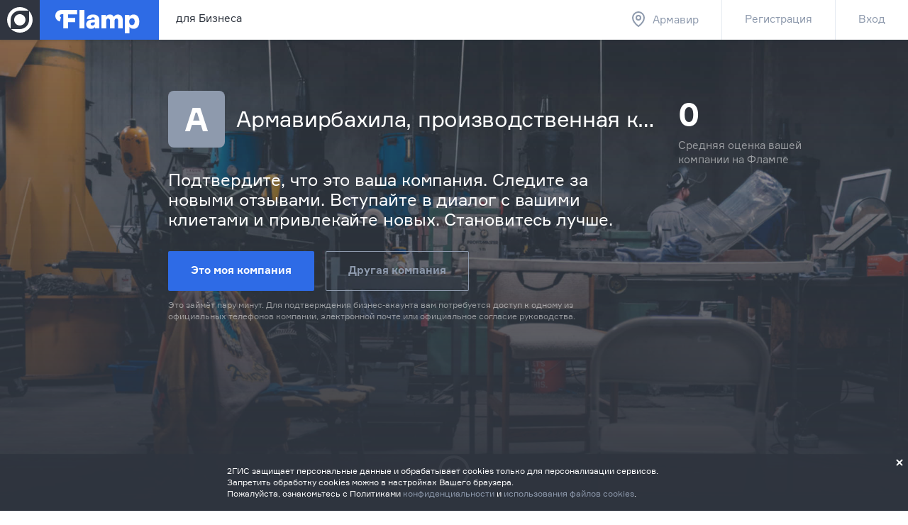

--- FILE ---
content_type: text/css; charset=UTF-8
request_url: https://flamp.ru/static/styles.css?v=2
body_size: 45412
content:
/**
 * csstime
 * Fri, 31 Oct 2025 11:01:31 GMT
 */
@font-face{src:url(/static/assets/document/fonts/formular-regular/formular-regular.eot);src:url(/static/assets/document/fonts/formular-regular/formular-regular.eot?#iefix) format('embedded-opentype'),url(/static/assets/document/fonts/formular-regular/formular-regular.woff) format('woff'),url(/static/assets/document/fonts/formular-regular/formular-regular.ttf) format('truetype'),url(/static/assets/document/fonts/formular-regular/formular-regular.svg#Formular) format('svg');font-family:'Formular';font-weight:400;font-style:normal}@font-face{src:url(/static/assets/document/fonts/formular-bold/formular-bold.eot);src:url(/static/assets/document/fonts/formular-bold/formular-bold.eot?#iefix) format('embedded-opentype'),url(/static/assets/document/fonts/formular-bold/formular-bold.woff2) format('woff2'),url(/static/assets/document/fonts/formular-bold/formular-bold.woff) format('woff'),url(/static/assets/document/fonts/formular-bold/formular-bold.ttf) format('truetype'),url(/static/assets/document/fonts/formular-bold/formular-bold.svg#Formular-Bold) format('svg');font-family:'FormularBold';font-weight:400;font-style:normal}@media all and (max-width:1024px){.bp-only-desktop{display:none!important}}@media all and (min-width:1025px){.bp-only-mobile{display:none!important}}@-webkit-keyframes animation-slide-top{0%{top:100%;display:none}1%{display:block}}@keyframes animation-slide-top{0%{top:100%;display:none}1%{display:block}}@-webkit-keyframes animation-fade-in{0%{opacity:0;-ms-filter:"progid:DXImageTransform.Microsoft.Alpha(Opacity=0)"}to{opacity:1;-ms-filter:"progid:DXImageTransform.Microsoft.Alpha(Opacity=100)"}}@keyframes animation-fade-in{0%{opacity:0;-ms-filter:"progid:DXImageTransform.Microsoft.Alpha(Opacity=0)"}to{opacity:1;-ms-filter:"progid:DXImageTransform.Microsoft.Alpha(Opacity=100)"}}@-webkit-keyframes shake-animation{10%,90%{-webkit-transform:translate(-1px,0);transform:translate(-1px,0)}20%,80%{-webkit-transform:translate(2px,0);transform:translate(2px,0)}30%,50%,70%{-webkit-transform:translate(-4px,0);transform:translate(-4px,0)}40%,60%{-webkit-transform:translate(4px,0);transform:translate(4px,0)}}@keyframes shake-animation{10%,90%{-webkit-transform:translate(-1px,0);transform:translate(-1px,0)}20%,80%{-webkit-transform:translate(2px,0);transform:translate(2px,0)}30%,50%,70%{-webkit-transform:translate(-4px,0);transform:translate(-4px,0)}40%,60%{-webkit-transform:translate(4px,0);transform:translate(4px,0)}}.b-column__header{padding-top:84px;padding-bottom:20px;color:#2f353f}.b-column__desc{padding-top:16px;padding-bottom:32px;color:#2f353f}.b-column__item{color:#2f353f}.b-column__item--icon{padding-top:24px}.b-column__item--counter{padding-top:12px;color:#1cbf60}.b-column__item--with-index{padding-top:24px;counter-increment:b-column-item-counter}.b-column__item--with-index::before{-webkit-align-items:center;-ms-flex-align:center;align-items:center;-webkit-justify-content:center;-ms-flex-pack:center;justify-content:center;font:24px/28px 'Formular',arial,sans-serif;letter-spacing:-.1px;display:-webkit-flex;display:-ms-flexbox;display:flex;-moz-box-sizing:border-box;box-sizing:border-box;width:40px;height:40px;content:counter(b-column-item-counter);color:#8e9aad;border:2px #8e9aad solid;border-radius:50%}.b-column__item-inner+.b-column__item-inner{margin-top:88px}.b-column__title{padding-top:24px}.b-column__text{margin-top:20px}.b-column__link{display:block;margin-top:16px}.b-column__count{margin-bottom:4px}.b-column__tip{color:#8e9aad}.b-column__tip--margin-top{margin-top:16px}.b-column__image{display:block}.b-column__image--full-width{width:100%}@media not all and (max-width:624px){.b-column__grid{-webkit-flex-flow:row wrap;-ms-flex-flow:row wrap;flex-flow:row wrap;display:-webkit-flex;display:-ms-flexbox;display:flex;max-width:100%}.b-column__grid--col-2.b-column__grid--row-gap-2 .b-column__item{width:-webkit-calc(50% - 8px);width:calc(50% - 8px);-moz-box-sizing:border-box;box-sizing:border-box;word-wrap:break-word;margin-right:16px;margin-top:32px;min-width:0}.b-column__grid--col-2.b-column__grid--row-gap-2 .b-column__item:nth-child(-n+2){margin-top:0}.b-column__grid--col-2.b-column__grid--row-gap-2 .b-column__item:nth-child(2n){margin-right:0}.b-column__grid--col-2.b-column__grid--row-gap-3 .b-column__item{width:-webkit-calc(50% - 8px);width:calc(50% - 8px);-moz-box-sizing:border-box;box-sizing:border-box;word-wrap:break-word;margin-right:16px;margin-top:48px;min-width:0}.b-column__grid--col-2.b-column__grid--row-gap-3 .b-column__item:nth-child(-n+2){margin-top:0}.b-column__grid--col-2.b-column__grid--row-gap-3 .b-column__item:nth-child(2n){margin-right:0}.b-column__grid--col-2.b-column__grid--row-gap-5-basis .b-column__item{width:-webkit-calc(50% - 8px);width:calc(50% - 8px);-moz-box-sizing:border-box;box-sizing:border-box;word-wrap:break-word;margin-right:16px;margin-top:40px;min-width:0}.b-column__grid--col-2.b-column__grid--row-gap-5-basis .b-column__item:nth-child(-n+2){margin-top:0}.b-column__grid--col-2.b-column__grid--row-gap-5-basis .b-column__item:nth-child(2n){margin-right:0}.b-column__grid--col-2 .b-column__item{width:-webkit-calc(50% - 8px);width:calc(50% - 8px);-moz-box-sizing:border-box;box-sizing:border-box;word-wrap:break-word;margin-right:16px;margin-top:16px;min-width:0}.b-column__grid--col-2 .b-column__item:nth-child(-n+2){margin-top:0}.b-column__grid--col-2 .b-column__item:nth-child(2n){margin-right:0}.b-column__grid--col-3 .b-column__item{width:-webkit-calc(33.33333333% - 10.66666667px);width:calc(33.33333333% - 10.66666667px);-moz-box-sizing:border-box;box-sizing:border-box;word-wrap:break-word;margin-right:16px;margin-top:16px;min-width:0}.b-column__grid--col-3 .b-column__item:nth-child(-n+3){margin-top:0}.b-column__grid--col-3 .b-column__item:nth-child(3n){margin-right:0}.b-column__grid--col-4 .b-column__item{width:-webkit-calc(25% - 12px);width:calc(25% - 12px);-moz-box-sizing:border-box;box-sizing:border-box;word-wrap:break-word;margin-right:16px;margin-top:16px;min-width:0}.b-column__grid--col-4 .b-column__item:nth-child(-n+4){margin-top:0}.b-column__grid--col-4 .b-column__item:nth-child(4n){margin-right:0}}@media all and (max-width:624px){.b-column__item-inner+.b-column__item-inner,.b-column__item-inner+.b-column__item,.b-column__item+.b-column__item-inner,.b-column__item+.b-column__item{margin-top:56px}}.b-side__header{-webkit-align-items:baseline;-ms-flex-align:baseline;align-items:baseline;-webkit-justify-content:space-between;-ms-flex-pack:justify;justify-content:space-between;display:-webkit-flex;display:-ms-flexbox;display:flex;padding-top:16px;padding-bottom:20px;text-decoration:none;box-shadow:inset 0 1px #e5eaf1}.b-side__content{padding-bottom:24px}.b-side__count{color:#8e9aad}.b-side__text{color:#2f353f}.b-side__list+.b-side__text{margin-top:20px}.b-side__action{margin-top:12px}@media all and (max-width:1024px){.b-side__list.bp-only-desktop+.b-side__text{margin-top:0}}.l-root{-webkit-tap-highlight-color:transparent;-webkit-text-size-adjust:100%;position:relative;min-width:320px;min-height:100%;margin:0;padding:0;color:#8e9aad;background:#fff}.l-root--viewport{height:100%}.l-content{position:relative;-moz-box-sizing:border-box;box-sizing:border-box;min-height:100%;margin:0;padding:0}.l-content--bg-white{color:#8e9aad;background:#fff}.l-content--bg-dark{color:#fff;background:#2f353f}.l-content.is-blocked-by-navigation{overflow:hidden;height:100vh}.l-content.is-blocked-by-navigation::after{position:absolute;top:0;right:0;bottom:0;left:0;z-index:51;display:block;content:''}.l-content__page{position:relative;-moz-box-sizing:border-box;box-sizing:border-box}.l-content--basic .l-content__page{min-height:600px}.l-content--messages .l-content__page{position:fixed;top:56px;left:0;width:100%;height:-webkit-calc(100% - 56px);height:calc(100% - 56px)}.l-content--page-hidden .l-content__page{display:none}.l-content__footer{position:relative;z-index:30;-moz-box-sizing:border-box;box-sizing:border-box;background:#8e9aad}.l-basic--margin-bt-x2{margin-bottom:16px}.l-basic--margin-bt-x4{margin-bottom:32px}@media all and (max-width:624px){.l-basic--margin-bt-x4{margin-bottom:16px}}.l-basic--columned{-webkit-flex-wrap:nowrap;-ms-flex-wrap:nowrap;flex-wrap:nowrap;display:-webkit-flex;display:-ms-flexbox;display:flex}.l-basic__column{-moz-box-sizing:border-box;box-sizing:border-box;min-width:0}.l-basic__column--padding-tp-x4{padding-top:32px}@media all and (max-width:624px){.l-basic__column--padding-tp-x4{padding-top:16px}}.l-basic__column--padding-tp-x7{padding-top:56px}@media all and (max-width:624px){.l-basic__column--padding-tp-x7{padding-top:32px}}.l-basic__column--side{position:relative}.l-basic__block{max-width:100%}.l-basic__block--margin-bt-x4{margin-bottom:32px}@media all and (max-width:624px){.l-basic__block--margin-bt-x4{margin-bottom:16px}}@media all and (max-width:1024px){.l-basic--columned{-webkit-flex-direction:column;-ms-flex-direction:column;flex-direction:column}.l-basic--columned.l-basic--reversed-mb{-webkit-flex-direction:column-reverse;-ms-flex-direction:column-reverse;flex-direction:column-reverse}}@media all and (max-width:624px){.l-basic{margin-right:16px;margin-left:16px}.l-basic__column--side{margin-top:16px}.l-basic--reversed-mb .l-basic__column--side{margin-top:0;margin-bottom:16px}}@media all and (min-width:625px) and (max-width:1024px){.l-basic{margin-right:32px;margin-left:32px}.l-basic__column--side{margin-top:32px}.l-basic--reversed-mb .l-basic__column--side{margin-top:0;margin-bottom:32px}}@media all and (min-width:1025px){.l-basic--columned{-webkit-flex-direction:row;-ms-flex-direction:row;flex-direction:row}.l-basic--align-center-dt{-webkit-align-items:center;-ms-flex-align:center;align-items:center}.l-basic__column--main{-webkit-flex-shrink:0;-ms-flex-negative:0;flex-shrink:0}.l-basic__column--side{-webkit-flex-basis:100%;-ms-flex-preferred-size:100%;flex-basis:100%;-webkit-flex-grow:1;-ms-flex-positive:1;flex-grow:1;padding-left:32px}.l-basic__block--offset-1{margin-left:-webkit-calc(8.33333333% + 1.33333333px);margin-left:calc(8.33333333% + 1.33333333px)}.l-basic__block--offset-2{margin-left:-webkit-calc(16.66666667% + 2.66666667px);margin-left:calc(16.66666667% + 2.66666667px)}.l-basic__block--width-6{width:-webkit-calc(50% - 8px);width:calc(50% - 8px)}.l-basic__block--width-7{width:-webkit-calc(58.33333333% - 6.66666667px);width:calc(58.33333333% - 6.66666667px)}.l-basic__block--width-8{width:-webkit-calc(66.66666667% - 5.33333333px);width:calc(66.66666667% - 5.33333333px)}.l-basic__block--width-9{width:-webkit-calc(75% - 4px);width:calc(75% - 4px)}.l-basic__block--width-10{width:-webkit-calc(83.33333333% - 2.66666667px);width:calc(83.33333333% - 2.66666667px)}}@media all and (min-width:1025px) and (max-width:1200px){.l-basic{margin-right:32px;margin-left:32px}.l-basic__column--main{width:66.03773585%}.l-basic--columned.l-basic--offset-desktop-big-only .l-basic__column--main{width:-webkit-calc(66.03773585% + 32px);width:calc(66.03773585% + 32px);margin-left:-32px}.l-basic--columned.l-basic--offset-desktop-big-only .l-basic__column--side{margin-right:-32px}}@media all and (min-width:1201px) and (max-width:1488px){.l-basic{margin-right:32px;margin-left:32px}.l-basic__column--main{width:74.64788732%}.l-basic--columned.l-basic--offset-desktop-big-only .l-basic__column--main{width:-webkit-calc(74.64788732% + 32px);width:calc(74.64788732% + 32px);margin-left:-32px}.l-basic--columned.l-basic--offset-desktop-big-only .l-basic__column--side{margin-right:-32px}}@media all and (min-width:1489px){.l-basic{width:1424px;margin-right:auto;margin-left:auto}.l-basic__column--main{-webkit-flex-basis:1136px;-ms-flex-preferred-size:1136px;flex-basis:1136px}}@media not all and (min-width:1489px){.l-basic--offset-desktop-big-only:not(.l-basic--columned){margin-right:0;margin-left:0}}.l-search{-moz-box-sizing:border-box;box-sizing:border-box}.l-search__map{z-index:31;-moz-box-sizing:border-box;box-sizing:border-box}@media all and (max-width:1024px){.l-search__map{position:relative;top:0;left:0;width:100%;height:168px;padding-top:0}}@media all and (max-width:624px){.l-search{margin-right:16px;margin-left:16px}}@media all and (min-width:625px) and (max-width:1024px){.l-search{margin-right:32px;margin-left:32px}.l-search__map{height:224px;padding-top:0}}@media all and (min-width:1025px){.l-search{margin-left:32px}.l-search__content{margin-top:16px}.l-search__map{position:fixed;top:0;right:0;height:100%;padding-top:56px;background:#fff}}@media all and (min-width:1025px) and (max-width:1200px){.l-search{width:560px}.l-search__map{width:-webkit-calc(100% - 608px);width:calc(100% - 608px)}}@media all and (min-width:1201px) and (max-width:1488px){.l-search{width:848px}.l-search__map{width:-webkit-calc(100% - 896px);width:calc(100% - 896px)}}@media all and (min-width:1489px){.l-search{width:1136px}.l-search__map{width:-webkit-calc(100% - 1184px);width:calc(100% - 1184px)}}.l-inner{-webkit-justify-content:flex-end;-ms-flex-pack:end;justify-content:flex-end;display:-webkit-flex;display:-ms-flexbox;display:flex;width:100%}.l-inner--align-baseline{-webkit-align-items:baseline;-ms-flex-align:baseline;align-items:baseline}.l-inner__column{-moz-box-sizing:border-box;box-sizing:border-box;min-width:0}.l-inner__column--side{-webkit-flex-shrink:0;-ms-flex-negative:0;flex-shrink:0;padding-right:16px}.l-inner--small .l-inner__column--side{padding-right:8px}.l-inner--side-fixed .l-inner__column--side{width:192px}.l-inner__column--main{-webkit-flex-grow:1;-ms-flex-positive:1;flex-grow:1}.l-inner--side-fixed .l-inner__column--main{-webkit-flex-grow:0;-ms-flex-positive:0;flex-grow:0;width:-webkit-calc(100% - 192px);width:calc(100% - 192px)}.l-inner__column--v-padding{padding-top:16px;padding-bottom:20px}@media all and (max-width:624px){.l-inner--as-column-mb-small{-webkit-flex-direction:column;-ms-flex-direction:column;flex-direction:column}.l-inner__column--size,.l-inner--side-fixed .l-inner__column--side{width:auto}.l-inner__column--main,.l-inner--side-fixed .l-inner__column--main{-webkit-flex-grow:1;-ms-flex-positive:1;flex-grow:1;width:auto}.l-inner--as-column-mb-small .l-inner__column{width:100%;max-width:100%}.l-inner--as-column-mb-small .l-inner__column--side{padding-right:0}.l-inner__column--v-padding.l-inner__column--side{padding-bottom:12px}.l-inner__column--v-padding.l-inner__column--side+.l-inner__column--v-padding.l-inner__column--main{padding-top:0}}.l-screen{position:fixed;top:0;right:0;bottom:0;left:0;z-index:1;min-width:320px}.l-screen__content{width:100%;height:100%}.l-screen__content--centered{display:table}.l-screen__content--centered .l-screen__inner{display:table-cell;vertical-align:middle;padding-top:56px}h1,h2,h3,h4,h5,h6,p{margin-top:0;margin-bottom:0;padding-top:0;padding-bottom:0}strong,b{font-family:'FormularBold','Formular',arial,sans-serif}.t-h1{font:156px/144px 'FormularBold','Formular',arial,sans-serif;letter-spacing:-1.9px}.t-h2{font:47px/48px 'FormularBold','Formular',arial,sans-serif;letter-spacing:-.8px}.t-h3{font:31px/32px 'Formular',arial,sans-serif;letter-spacing:-.3px}.t-h3-adaptive{font:31px/32px 'Formular',arial,sans-serif;letter-spacing:-.3px}@media all and (max-width:1024px){.t-h3-adaptive{font:24px/28px 'Formular',arial,sans-serif;letter-spacing:-.1px}}.t-h4{font:24px/28px 'Formular',arial,sans-serif;letter-spacing:-.1px}.t-text{font:15px/20px 'Formular',arial,sans-serif}.t-text--nano{font-size:9px;line-height:12px}.t-text--micro{font-size:11px;line-height:16px}.t-text--small{font-size:12px;line-height:16px}.t-text--bold{font-family:'FormularBold','Formular',arial,sans-serif}.t-text--uppercase{text-transform:uppercase;letter-spacing:.5px}.t-paragraph+.t-paragraph{margin-top:12px}.t-paragraph.is-hidden{display:none}.t-nowrap{white-space:nowrap}p.t-rich-text__p+p.t-rich-text__p{margin-top:12px}.hg-row{-webkit-align-items:baseline;-ms-flex-align:baseline;align-items:baseline;display:-webkit-flex;display:-ms-flexbox;display:flex;color:#2f353f}.hg-row--column{-webkit-align-items:flex-start;-ms-flex-align:start;align-items:flex-start;-webkit-flex-direction:column;-ms-flex-direction:column;flex-direction:column}.hg-row--h3{padding-top:36px;padding-bottom:28px}.hg-row--h3.hg-row--column{padding-bottom:19px}.hg-row--h4{padding-top:41px;padding-bottom:19px}.hg-row--h4-field{padding-top:41px;padding-bottom:11px}.hg-row--text{padding-top:25px;padding-bottom:19px}.hg-row--justify{-webkit-justify-content:space-between;-ms-flex-pack:justify;justify-content:space-between}.hg-row--centered{-webkit-justify-content:center;-ms-flex-pack:center;justify-content:center}.hg-row--offset{padding-right:32px;padding-left:32px}.hg-row--light{color:#8e9aad}.hg-row--white{color:#fff}.hg-row__main{-webkit-flex-shrink:0;-ms-flex-negative:0;flex-shrink:0;max-width:100%}.hg-row__main+.hg-row__side{margin-left:16px}.hg-row--column .hg-row__main+.hg-row__side{margin-top:5px;margin-left:0}.hg-row__side{min-width:0;color:#8e9aad}@media all and (max-width:1024px){.hg-row--offset{padding-right:16px;padding-left:16px}}@media all and (max-width:624px){.hg-row--mobile-column{-webkit-align-items:flex-start;-ms-flex-align:start;align-items:flex-start;-webkit-flex-direction:column;-ms-flex-direction:column;flex-direction:column}.hg-row--mobile-column .hg-row__main+.hg-row__side{margin-top:12px;margin-left:0}}.ln-dark{box-shadow:0 1px #ccd6e4}.ln-dark-top{box-shadow:inset 0 1px #ccd6e4}.ln-dark-double{box-shadow:inset 0 1px #ccd6e4,0 1px #ccd6e4}.ln-light{box-shadow:0 1px #e5eaf1}.ln-light-top{box-shadow:inset 0 1px #e5eaf1}.ln-light-double{box-shadow:inset 0 1px #e5eaf1,0 1px #e5eaf1}.ln-ondark{box-shadow:0 1px rgba(142,154,173,.3)}.ln-ondark-top{box-shadow:inset 0 1px rgba(142,154,173,.3)}.extension.is-hidden{display:none}.action{padding:0;font:inherit;text-align:left;border:none;outline:none;background:0 0;cursor:pointer}.action::-moz-focus-inner{padding:0;border:none}.image{overflow:hidden;color:transparent;border:none;outline:none}.link{color:#2f353f;text-decoration:none;-webkit-transition:color .1s ease;transition:color .1s ease;cursor:pointer}.link:hover{color:#8e9aad}.link:active{color:#565f6f}.link:focus{outline:none}.link--grey{color:#8e9aad}.link--grey:hover{color:#2f353f}.link--grey:active{color:#565f6f}.link--grey-ondark{color:#8e9aad}.link--grey-ondark:hover{color:#fff}.link--grey-ondark:active{color:#ccd6e4}.link--blue{color:#2e6be6}.link--blue:hover{color:#2f353f}.link--blue:active{color:#565f6f}.link--blue-ondark{color:#2e6be6}.link--blue-ondark:hover{color:#fff}.link--blue-ondark:active{color:#ccd6e4}.link--white-ondark{color:#fff}.link--white-ondark:hover{color:#8e9aad}.link--white-ondark:active{color:#ccd6e4}.link--white-ongrey{color:#fff}.link--white-ongrey:hover{color:#2f353f}.link--white-ongrey:active{color:#565f6f}.link--ugc{overflow:hidden;max-width:150px;text-overflow:ellipsis;white-space:nowrap;word-wrap:normal;display:inline-block;vertical-align:bottom}.link--ugc-long{overflow:hidden;max-width:200px;text-overflow:ellipsis;white-space:nowrap;word-wrap:normal;display:inline-block;vertical-align:bottom}.link--inherit{color:inherit}.link--underlined{text-decoration:underline}.link--underlined:hover{text-decoration:underline}.link--shadow{box-shadow:0 1px #ccd6e4;-webkit-transition:box-shadow .1s ease,color .1s ease;transition:box-shadow .1s ease,color .1s ease}.link--shadow:hover{box-shadow:none}.list{margin:0;padding:0;list-style:none}.list--inline{-webkit-flex-wrap:wrap;-ms-flex-wrap:wrap;flex-wrap:wrap;display:-webkit-flex;display:-ms-flexbox;display:flex;margin-top:-8px}.list--actions{text-align:left;white-space:nowrap}.list--scrollable{position:absolute;display:-webkit-flex;display:-ms-flexbox;display:flex;overflow:auto;-webkit-flex-direction:column;-ms-flex-direction:column;flex-direction:column;-moz-box-sizing:border-box;box-sizing:border-box;width:100%;max-height:100%;padding-bottom:1px}.list--scrollable.list--reversed{-webkit-flex-direction:column-reverse;-ms-flex-direction:column-reverse;flex-direction:column-reverse}.list--dotted{overflow:hidden}.list--numeric{padding-left:32px}.list__item{display:inline-block;vertical-align:top}.list--enum>.list__item{position:relative;display:block;margin-left:16px}.list--enum>.list__item::before{position:absolute;margin-left:-12px;content:'•';color:#8e9aad}.list--enum>.list__item+.list__item{margin-top:8px}.list--numeric>.list__item{position:relative;counter-increment:list-numeric-counter}.list--numeric>.list__item::before{position:absolute;left:-32px;width:24px;content:counter(list-numeric-counter) '.';text-align:right}.list--numeric>.list__item--bold::before{font-family:'FormularBold','Formular',arial,sans-serif}.list--numeric>.list__item+.list__item{margin-top:20px}.list__item--extended{position:relative}.list--actions .list__item{background-color:#fff;-webkit-transition:background-color .1s ease;transition:background-color .1s ease}.list--actions .list__item:hover,.list--actions .list__item:active{background-color:#f4f8fc}.list--transp .list__item{background-color:transparent!important}.list--inline .list__item{margin-top:8px;margin-right:8px}.list--inline .list__item:last-child{margin-right:0}.list--dotted .list__item{margin-left:-12px;padding-left:12px}.list--dotted .list__item:not(:last-child){margin-right:18px}.list--dotted .list__item::before{margin-right:6px;margin-left:-12px;content:'•';color:#8e9aad}.list--dotted.list--small .list__item{margin-left:-11px;padding-left:12px}.list--dotted.list--small .list__item:not(:last-child){margin-right:13px}.list--dotted.list--small .list__item::before{margin-right:6px;margin-left:-11px;content:'•';color:#8e9aad}.list--actions>.list__item{display:block}.list--actions.list--lined>.list__item+.list__item{box-shadow:inset 0 1px #e5eaf1}.list--actions.list--lined-dark>.list__item+.list__item{box-shadow:inset 0 1px #ccd6e4}.list__link.is-active{color:#2f353f}.list__item--extended .list__link{padding-right:56px!important}.list--actions .list__link{display:block;padding:0 16px;line-height:40px}.list--actions .list__link.is-hidden{display:none}.list--actions.list--sz-big .list__link{padding:0 24px;line-height:56px}.list--actions.list--sz-big .list__link--multiline{padding:16px 24px;white-space:normal;line-height:24px}.list--actions.list--embed .list__link{padding:0}.list--actions.list--embed .list__link--multiline{padding:16px 0}.list--actions.list--lined-dark .list__item+.list__item .list__link{box-shadow:inset 0 1px #ccd6e4}.list__link-icon{-webkit-align-items:center;-ms-flex-align:center;align-items:center;-webkit-justify-content:center;-ms-flex-pack:center;justify-content:center;position:absolute;top:0;right:0;display:-webkit-flex;display:-ms-flexbox;display:flex;width:56px;height:100%}.list__link-icon .icon{-webkit-transition:fill .3s ease;transition:fill .3s ease}.list__link-icon:hover .icon{fill:#2f353f}.list__item-counter{margin-left:8px}.list-cards{-webkit-flex-flow:row wrap;-ms-flex-flow:row wrap;flex-flow:row wrap;display:-webkit-flex;display:-ms-flexbox;display:flex;margin:-8px;padding:0;list-style:none}.list-cards--empty{-webkit-align-items:center;-ms-flex-align:center;align-items:center;-webkit-flex-wrap:nowrap;-ms-flex-wrap:nowrap;flex-wrap:nowrap;-webkit-justify-content:center;-ms-flex-pack:center;justify-content:center;min-height:432px;margin:0}.list-cards__item{-webkit-flex-shrink:0;-ms-flex-negative:0;flex-shrink:0;margin:8px}.list-cards.is-list .list-cards__item{-webkit-flex-basis:-webkit-calc(100% - 16px);-ms-flex-preferred-size:calc(100% - 16px);flex-basis:calc(100% - 16px);max-width:-webkit-calc(100% - 16px);max-width:calc(100% - 16px)}.list-cards__item--latest{-webkit-order:12;-ms-flex-order:12;order:12}@media all and (max-width:624px){.list-cards__item{-webkit-flex-basis:-webkit-calc(100% - 16px);-ms-flex-preferred-size:calc(100% - 16px);flex-basis:calc(100% - 16px);max-width:-webkit-calc(100% - 16px);max-width:calc(100% - 16px)}}@media all and (min-width:625px) and (max-width:1024px){.list-cards__item{width:-webkit-calc(50% - 16px);width:calc(50% - 16px)}.list-cards.is-list .list-cards__item .card{-webkit-flex-direction:row;-ms-flex-direction:row;flex-direction:row;width:100%;height:176px}.list-cards.is-list .list-cards__item .card.card--favorite{height:232px}.list-cards.is-list .list-cards__item .card .card__image{width:272px;height:100%}.list-cards.is-list .list-cards__item .card .card__info{height:100%}.list-cards.is-list .list-cards__item .card .card__info-bottom{padding-top:0}.list-cards.is-list .list-cards__item .card .card__header{height:40px}.list-cards.is-list .list-cards__item .card .card__title{height:20px}.list-cards.is-list .list-cards__item .card .card__title--alone{max-height:80px}.list-cards.is-list .list-cards__item .card .card__subtitle{overflow:hidden;height:20px}.list-cards.is-list .list-cards__item .card .card__description{max-height:40px}.list-cards.is-list .list-cards__item .card .card__juridical{margin-top:6px}.list-cards.is-list .list-cards__item .card .card__footer{height:initial}.list-cards.is-list .list-cards__item .card .card__footer-list{overflow:hidden;max-width:100%;text-overflow:ellipsis;white-space:nowrap;word-wrap:normal}.list-cards.is-list .list-cards__item .card .card__footer-item{display:inline}.list-cards.is-list .list-cards__item .card .card__footer-item:not(:first-child){margin-left:16px}}@media all and (min-width:1025px){.list-cards.is-list .list-cards__item .card{-webkit-flex-direction:row;-ms-flex-direction:row;flex-direction:row;width:100%;height:176px}.list-cards.is-list .list-cards__item .card.card--favorite{height:232px}.list-cards.is-list .list-cards__item .card .card__image{width:272px;height:100%}.list-cards.is-list .list-cards__item .card .card__info{height:100%}.list-cards.is-list .list-cards__item .card .card__info-bottom{padding-top:0}.list-cards.is-list .list-cards__item .card .card__header{height:40px}.list-cards.is-list .list-cards__item .card .card__title{height:20px}.list-cards.is-list .list-cards__item .card .card__title--alone{max-height:80px}.list-cards.is-list .list-cards__item .card .card__subtitle{overflow:hidden;height:20px}.list-cards.is-list .list-cards__item .card .card__description{max-height:40px}.list-cards.is-list .list-cards__item .card .card__juridical{margin-top:6px}.list-cards.is-list .list-cards__item .card .card__footer{height:initial}.list-cards.is-list .list-cards__item .card .card__footer-list{overflow:hidden;max-width:100%;text-overflow:ellipsis;white-space:nowrap;word-wrap:normal}.list-cards.is-list .list-cards__item .card .card__footer-item{display:inline}.list-cards.is-list .list-cards__item .card .card__footer-item:not(:first-child){margin-left:16px}}@media all and (min-width:1025px) and (max-width:1200px){.list-cards--min-2-in-row .list-cards__item{width:-webkit-calc(50% - 16px);width:calc(50% - 16px)}.list-cards--min-3-in-row .list-cards__item{width:-webkit-calc(33.33333333% - 16px);width:calc(33.33333333% - 16px)}}@media all and (min-width:1201px) and (max-width:1488px){.list-cards--min-2-in-row .list-cards__item{width:-webkit-calc(33.33333333% - 16px);width:calc(33.33333333% - 16px)}.list-cards--min-3-in-row .list-cards__item{width:-webkit-calc(25% - 16px);width:calc(25% - 16px)}}@media all and (min-width:1489px){.list-cards--min-2-in-row .list-cards__item{width:-webkit-calc(25% - 16px);width:calc(25% - 16px)}.list-cards--min-3-in-row .list-cards__item{width:-webkit-calc(20% - 16px);width:calc(20% - 16px)}}.chart{display:-webkit-flex;display:-ms-flexbox;display:flex;width:100%}.chart__graph{position:relative;width:100%;font-size:12px}.chart__box-graph{position:relative;display:block;margin:0 auto}.chart__box-lines{position:absolute;right:0;left:0;overflow:hidden}.chart__box-lines .tick line{stroke:#e5eaf1}.chart__box-lines .tick:first-child line{stroke:#2f353f}.chart__box-lines .tick text{-webkit-transform:translate(30px,10px);-ms-transform:translate(30px,10px);transform:translate(30px,10px)}.chart__box-lines .domain{display:none}.chart__tip{font-family:'FormularBold','Formular',arial,sans-serif;font-size:12px;line-height:16px;position:absolute;padding:12px 16px;color:#fff;white-space:nowrap;background:#565f6f}.chart__tip::before{position:absolute;left:-8px;display:block;width:0;height:0;content:'';border-width:0 8px 8px 0;border-style:solid;border-color:transparent #565f6f transparent transparent}.chart__tip:not(.chart__tip--bottom-marker)::before{top:0}.chart__tip--bottom-marker::before{bottom:0;border-width:0 0 8px 8px}.chart__tip--bottom-marker.chart__tip--estimate-1{background:#ff4c5b}.chart__tip--bottom-marker.chart__tip--estimate-1::before{border-color:transparent transparent #ff4c5b transparent}.chart__tip--bottom-marker.chart__tip--estimate-2{background:#ff8d29}.chart__tip--bottom-marker.chart__tip--estimate-2::before{border-color:transparent transparent #ff8d29 transparent}.chart__tip--bottom-marker.chart__tip--estimate-3{background:#ffbf00}.chart__tip--bottom-marker.chart__tip--estimate-3::before{border-color:transparent transparent #ffbf00 transparent}.chart__tip--bottom-marker.chart__tip--estimate-4{background:#99c21d}.chart__tip--bottom-marker.chart__tip--estimate-4::before{border-color:transparent transparent #99c21d transparent}.chart__tip--bottom-marker.chart__tip--estimate-5{background:#1cbf60}.chart__tip--bottom-marker.chart__tip--estimate-5::before{border-color:transparent transparent #1cbf60 transparent}.chart__empty-message{-webkit-align-items:center;-ms-flex-align:center;align-items:center;display:-webkit-flex;display:-ms-flexbox;display:flex;height:100%;color:#2f353f}@media all and (max-width:624px){.chart{overflow-x:auto;overflow-y:hidden}.chart__graph{width:auto}.chart__box-lines{margin-right:16px;margin-left:16px}.chart__box-graph{margin-right:16px;margin-left:16px}.chart__legend{margin-left:16px}.chart__empty-message{padding:0 16px}}.a-block{position:relative;min-width:240px;min-height:24px;max-height:400px}.a-block__placeholder{-webkit-align-items:center;-ms-flex-align:center;align-items:center;-webkit-justify-content:center;-ms-flex-pack:center;justify-content:center;position:absolute;top:0;left:0;display:-webkit-flex;display:-ms-flexbox;display:flex;width:100%;height:100%}.a-block__content{-webkit-align-items:center;-ms-flex-align:center;align-items:center;-webkit-justify-content:center;-ms-flex-pack:center;justify-content:center;position:relative;display:-webkit-flex;display:-ms-flexbox;display:flex}.a-block{position:relative;min-width:240px;min-height:24px;max-height:400px}.a-block__placeholder{-webkit-align-items:center;-ms-flex-align:center;align-items:center;-webkit-justify-content:center;-ms-flex-pack:center;justify-content:center;position:absolute;top:0;left:0;display:-webkit-flex;display:-ms-flexbox;display:flex;width:100%;height:100%}.a-block__content{-webkit-align-items:center;-ms-flex-align:center;align-items:center;-webkit-justify-content:center;-ms-flex-pack:center;justify-content:center;position:relative;display:-webkit-flex;display:-ms-flexbox;display:flex}.a-context-filial__item+.a-context-filial__item{margin-top:16px}.a-context-filial__card{position:relative;display:-webkit-flex;display:-ms-flexbox;display:flex;overflow:hidden;-webkit-flex-direction:column;-ms-flex-direction:column;flex-direction:column;height:100%;min-height:256px;color:#2f353f;text-decoration:none;border-radius:8px;background:#ffefbf;-webkit-transition:background .3s ease;transition:background .3s ease}.a-context-filial__card:hover .cover--light::before{background:rgba(47,53,63,0)}.a-context-filial__card.is-legal-info-displayed{background:rgba(47,53,63,.9)}.a-context-filial__cover{-webkit-flex-shrink:0;-ms-flex-negative:0;flex-shrink:0;position:relative;height:120px}.a-context-filial__content{-webkit-flex-grow:1;-ms-flex-positive:1;flex-grow:1;-webkit-justify-content:space-between;-ms-flex-pack:justify;justify-content:space-between;display:-webkit-flex;display:-ms-flexbox;display:flex;-webkit-flex-direction:column;-ms-flex-direction:column;flex-direction:column;-moz-box-sizing:border-box;box-sizing:border-box;padding:16px}.a-context-filial__cover-row{position:absolute;top:0;left:0;width:100%;height:100%}.a-context-filial__label{-webkit-transition:visibility 0s .1s ease,opacity .1s ease 0s;transition:visibility 0s .1s ease,opacity .1s ease 0s;visibility:visible;opacity:1;-ms-filter:"progid:DXImageTransform.Microsoft.Alpha(Opacity=100)";-webkit-transition-delay:0s;transition-delay:0s;position:absolute;top:16px;left:16px;color:#fff}.a-context-filial__card.is-legal-info-displayed .a-context-filial__label{-webkit-transition:visibility 0s .1s ease,opacity .1s ease 0s;transition:visibility 0s .1s ease,opacity .1s ease 0s;-webkit-transition-timing-function:ease;transition-timing-function:ease;visibility:hidden;opacity:0;-ms-filter:"progid:DXImageTransform.Microsoft.Alpha(Opacity=0)"}.a-context-filial__more{-webkit-transition:visibility 0s .1s ease,opacity .1s ease 0s;transition:visibility 0s .1s ease,opacity .1s ease 0s;visibility:visible;opacity:1;-ms-filter:"progid:DXImageTransform.Microsoft.Alpha(Opacity=100)";-webkit-transition-delay:0s;transition-delay:0s;position:absolute;top:12px;right:8px}.a-context-filial__more .icon{fill:#fff}.a-context-filial__card.is-legal-info-displayed .a-context-filial__more{-webkit-transition:visibility 0s .1s ease,opacity .1s ease 0s;transition:visibility 0s .1s ease,opacity .1s ease 0s;-webkit-transition-timing-function:ease;transition-timing-function:ease;visibility:hidden;opacity:0;-ms-filter:"progid:DXImageTransform.Microsoft.Alpha(Opacity=0)"}.a-context-filial__title{overflow:hidden;max-width:100%;text-overflow:ellipsis;white-space:nowrap;word-wrap:normal;height:20px;-webkit-transition:color .3s ease;transition:color .3s ease}.is-legal-info-displayed .a-context-filial__title{color:#2f353f}.a-context-filial__subtitle{overflow:hidden;max-width:100%;text-overflow:ellipsis;white-space:nowrap;word-wrap:normal;max-height:16px;color:#8e9aad;-webkit-transition:color .3s ease;transition:color .3s ease}.is-legal-info-displayed .a-context-filial__subtitle{color:#2f353f}.a-context-filial__promo,.a-context-filial__attributes{overflow:hidden;max-height:48px;margin-top:10px;word-wrap:break-word;-webkit-transition:color .3s ease;transition:color .3s ease}.is-legal-info-displayed .a-context-filial__promo,.is-legal-info-displayed .a-context-filial__attributes{color:#2f353f}.a-context-filial__notice{font-size:11px;line-height:12px;margin-top:8px;color:#8e9aad;background:#ffefbf;-webkit-transition:color .3s ease;transition:color .3s ease}.is-legal-info-displayed .a-context-filial__notice{color:#2f353f}.a-context-filial__overlay{position:absolute;top:0;right:0;bottom:0;left:0;padding:16px;background:rgba(47,53,63,0);-webkit-transition:background .3s ease;transition:background .3s ease}.a-context-filial__card.is-legal-info-displayed .a-context-filial__overlay{background:rgba(47,53,63,.9)}.a-context-filial__legal{-webkit-transition:visibility 0s .3s,opacity .3s 0s;transition:visibility 0s .3s,opacity .3s 0s;-webkit-transition-timing-function:ease;transition-timing-function:ease;visibility:hidden;opacity:0;-ms-filter:"progid:DXImageTransform.Microsoft.Alpha(Opacity=0)";font-size:12px;line-height:15px;position:absolute;top:8px;right:16px;left:16px;color:#fff}.a-context-filial__card.is-legal-info-displayed .a-context-filial__legal{-webkit-transition:visibility 0s .3s,opacity .3s 0s;transition:visibility 0s .3s,opacity .3s 0s;visibility:visible;opacity:1;-ms-filter:"progid:DXImageTransform.Microsoft.Alpha(Opacity=100)";-webkit-transition-delay:0s;transition-delay:0s}@media all and (max-width:624px){.a-context-filial__item+.a-context-filial__item{display:none}}@media all and (min-width:625px) and (max-width:1024px){.a-context-filial__card{width:256px}}@media all and (min-width:624px) and (max-width:880px){.a-context-filial{margin-right:32px;margin-left:0}}@media all and (min-width:881px) and (max-width:1024px){.a-context-filial{display:-webkit-flex;display:-ms-flexbox;display:flex;margin-right:0;margin-left:32px}.a-context-filial__item+.a-context-filial__item{margin-top:0;margin-left:16px}}.dialogs-auth__form--email{display:none}.dialogs-auth__forms.is-registration-by-email .dialogs-auth__form--social{display:none}.dialogs-auth__forms.is-registration-by-email .dialogs-auth__form--email{display:block}.dialogs-awards{max-width:1200px;margin:0 auto;padding:0 32px;color:#fff}.dialogs-awards__header{padding:64px 0}.dialogs-awards__list{-webkit-flex-flow:row wrap;-ms-flex-flow:row wrap;flex-flow:row wrap;display:-webkit-flex;display:-ms-flexbox;display:flex;padding:0;list-style:none}.dialogs-awards__list--one-column,.dialogs-awards__list--two-column{-webkit-justify-content:center;-ms-flex-pack:center;justify-content:center}.dialogs-awards__award{-webkit-flex-shrink:0;-ms-flex-negative:0;flex-shrink:0;-webkit-justify-content:flex-end;-ms-flex-pack:end;justify-content:flex-end;display:-webkit-flex;display:-ms-flexbox;display:flex;overflow:hidden;-webkit-flex-direction:column;-ms-flex-direction:column;flex-direction:column;max-width:450px;margin-bottom:64px;text-align:center;border-radius:2px;background:#fff}.dialogs-awards__info{padding:24px;color:#2f353f}.dialogs-awards__image{width:100%;margin-top:24px}@media all and (min-width:1025px){.dialogs-awards__list--multiple-column .dialogs-awards__award{width:-webkit-calc(33.33333333% - 32px);width:calc(33.33333333% - 32px)}}@media not all and (max-width:624px){.dialogs-awards__list--two-column,.dialogs-awards__list--multiple-column{margin-right:-16px;margin-left:-16px}.dialogs-awards__list--two-column .dialogs-awards__award,.dialogs-awards__list--multiple-column .dialogs-awards__award{margin-right:16px;margin-left:16px}.dialogs-awards__list--two-column .dialogs-awards__award{width:-webkit-calc(50% - 32px);width:calc(50% - 32px)}}@media all and (min-width:625px) and (max-width:1024px){.dialogs-awards__list--multiple-column .dialogs-awards__award{width:-webkit-calc(50% - 32px);width:calc(50% - 32px)}}@media all and (max-width:624px){.dialogs-awards{padding:0 16px}.dialogs-awards__list{-webkit-justify-content:center;-ms-flex-pack:center;justify-content:center}.dialogs-awards__award{width:100%}.dialogs-awards__header{padding-top:32px;padding-bottom:32px}}.dialogs-complain__textarea.is-hidden{display:none}.dialogs-complain__button.is-hidden{display:none}.dialogs-message{text-align:center}.dialogs-message__title{padding:34px 16px 30px;color:#fff}.dialogs-message__text{padding:20px 16px 28px;color:#fff;border-top:1px solid rgba(142,154,173,.3)}.dialogs-message__confirm-group{-webkit-justify-content:center;-ms-flex-pack:center;justify-content:center;display:-webkit-flex;display:-ms-flexbox;display:flex;margin:-8px}.dialogs-message__confirm-group--cancel-first{-webkit-flex-direction:row-reverse;-ms-flex-direction:row-reverse;flex-direction:row-reverse}.dialogs-message__confirm-button{min-width:176px;margin:8px}@media all and (max-width:1024px){.dialogs-message{padding:0 16px}}@media all and (max-width:624px){.dialogs-message__confirm-group{-webkit-flex-direction:column;-ms-flex-direction:column;flex-direction:column}.dialogs-message__confirm-group--cancel-first{-webkit-flex-direction:column-reverse;-ms-flex-direction:column-reverse;flex-direction:column-reverse}}.dialogs-modal{position:fixed;top:0;right:0;bottom:0;left:0;z-index:100;-moz-box-sizing:border-box;box-sizing:border-box}.dialogs-modal--thm-dark{background:rgba(47,53,63,.98)}.dialogs-modal--thm-white{background:rgba(255,255,255,.98)}.dialogs-modal--has-footer{padding-bottom:56px}.dialogs-modal.is-close-button-hidden{padding-top:56px}.dialogs-modal.is-solid{background:#2f353f}.dialogs-modal.is-active{-webkit-animation-fill-mode:forwards;animation-fill-mode:forwards;-webkit-animation-name:animation-fade-in;animation-name:animation-fade-in;-webkit-animation-duration:.3s;animation-duration:.3s;-webkit-animation-timing-function:ease;animation-timing-function:ease}.dialogs-modal.is-immediate{-webkit-animation-duration:0s!important;animation-duration:0s!important}.dialogs-modal__overlay{overflow:auto;height:100%}.dialogs-modal__overlay-inner{-webkit-justify-content:center;-ms-flex-pack:center;justify-content:center;display:-webkit-flex;display:-ms-flexbox;display:flex;min-height:100%}.dialogs-modal--valign-top .dialogs-modal__overlay-inner{-webkit-align-items:flex-start;-ms-flex-align:start;align-items:flex-start}.dialogs-modal--valign-center .dialogs-modal__overlay-inner{-webkit-align-items:center;-ms-flex-align:center;align-items:center}.dialogs-modal__content{min-width:304px}.dialogs-modal--l-basic .dialogs-modal__content{width:560px;margin:32px 0}.dialogs-modal--l-wide .dialogs-modal__content{width:100%}.dialogs-modal__close{position:fixed;top:0;right:0;padding:16px;cursor:pointer}.dialogs-modal__close .icon{-webkit-transition:fill .3s ease;transition:fill .3s ease}.dialogs-modal__close:hover .icon{fill:#fff}.dialogs-modal__close::after{position:absolute;top:0;left:0;display:inline-block;width:100%;height:100%;content:''}.dialogs-modal.is-solid .dialogs-modal__close,.dialogs-modal.is-close-button-hidden .dialogs-modal__close{display:none}.dialogs-modal__header{-webkit-align-items:center;-ms-flex-align:center;align-items:center;-webkit-justify-content:space-between;-ms-flex-pack:justify;justify-content:space-between;position:fixed;top:0;right:0;left:0;z-index:50;display:-webkit-flex;display:-ms-flexbox;display:flex;-moz-box-sizing:border-box;box-sizing:border-box;min-width:304px;height:56px;padding-left:16px}.dialogs-modal__header--padding-lt-x4{padding-left:32px}@media all and (max-width:624px){.dialogs-modal__header--padding-lt-x4{padding-left:16px}}.dialogs-modal--thm-dark .dialogs-modal__header{background:rgba(47,53,63,.98)}.dialogs-modal--thm-dark .dialogs-modal__header-title{color:#fff}.dialogs-modal--thm-white .dialogs-modal__header-title{color:#2f353f}.dialogs-modal__footer{position:fixed;bottom:0;left:0;width:100%;height:56px}.dialogs-modal__form{border-radius:2px;background:#fff;box-shadow:0 1px 3px rgba(47,53,63,.3)}.dialogs-modal__tab+.dialogs-modal__tab{margin-left:32px}.dialogs-modal__tab-link.is-active{color:#2f353f;cursor:auto}.dialogs-modal__social{padding:32px;background:rgba(229,234,241,.3)}.dialogs-modal__restore{vertical-align:middle;line-height:56px;text-align:center}@media all and (max-width:1024px){.dialogs-modal{padding-top:56px}.dialogs-modal--valign-top .dialogs-modal__overlay-inner{-webkit-justify-content:flex-start;-ms-flex-pack:start;justify-content:flex-start}.dialogs-modal--l-basic .dialogs-modal__content,.dialogs-modal--l-wide .dialogs-modal__content{width:100%;margin:0}.dialogs-modal__form{border-radius:0}.dialogs-modal__social{padding-right:16px;padding-left:16px}}.dialogs-photo{position:fixed;top:0;right:0;bottom:0;left:0;min-width:320px}.dialogs-photo__content{width:752px;margin-right:auto;margin-left:auto}.dialogs-photo__header{padding-top:17px;padding-bottom:22px}.dialogs-photo__close{position:absolute;top:0;right:0}.dialogs-photo__frame{position:fixed;top:80px;bottom:128px;left:0;-moz-box-sizing:border-box;box-sizing:border-box;width:100%}.dialogs-photo__footer{position:fixed;bottom:0;left:0;width:100%;max-height:128px;background:#fff;-webkit-transition:max-height .5s ease-out;transition:max-height .5s ease-out}.dialogs-photo__footer.is-slide-up{max-height:100%;-webkit-transition-timing-function:ease-in;transition-timing-function:ease-in}@media all and (max-width:1024px){.dialogs-photo__content{width:auto}.dialogs-photo__header{margin-right:56px!important}}@media all and (min-width:625px) and (max-width:1024px){.dialogs-photo__header{margin-right:96px}.dialogs-photo__content{margin-right:32px;margin-left:32px}}@media all and (max-width:624px){.dialogs-photo__header{margin-right:72px}.dialogs-photo__content{margin-right:16px;margin-left:16px}}.dialogs-projects__header{padding-left:112px}.dialogs-projects__group{position:relative;margin:0 112px}.dialogs-projects__group:first-child{margin:0}.dialogs-projects__group:first-child .dialogs-projects__list{padding:0 112px}.dialogs-projects__letter{position:absolute;left:-26px;color:#fff;line-height:56px;text-transform:capitalize}.dialogs-projects__item{-webkit-align-items:center;-ms-flex-align:center;align-items:center;display:-webkit-inline-flex;display:-ms-inline-flexbox;display:inline-flex;width:19%;height:56px}.dialogs-projects__group:first-child .dialogs-projects__item{height:64px}.dialogs-projects__link--active{color:#fff}@media all and (max-width:624px){.dialogs-projects__header{padding-left:42px}.dialogs-projects__group,.dialogs-projects__group:first-child{margin-right:0;margin-left:0}.dialogs-projects__list{padding:0 16px 0 42px}.dialogs-projects__group:first-child .dialogs-projects__list{overflow:hidden;padding:0;box-shadow:none}.dialogs-projects__item{width:100%;height:56px;box-shadow:0 1px rgba(142,154,173,.3)}.dialogs-projects__group:first-child .dialogs-projects__item{-moz-box-sizing:border-box;box-sizing:border-box;padding:0 16px 0 42px}.dialogs-projects__group:first-child .dialogs-projects__item:last-child{margin-bottom:1px}.dialogs-projects__letter{left:16px}}@media all and (min-width:625px) and (max-width:1024px){.dialogs-projects__item{width:49%}}@media all and (min-width:1025px) and (max-width:1200px){.dialogs-projects__item{width:32%}}@media all and (min-width:1201px) and (max-width:1488px){.dialogs-projects__item{width:24%}}.dialogs-promo-preview__message{margin-bottom:32px}.dialogs-select__header{-webkit-align-items:flex-start;-ms-flex-align:start;align-items:flex-start;display:-webkit-inline-flex;display:-ms-inline-flexbox;display:inline-flex;margin-bottom:8px}.dialogs-select__apply{display:inline-block}.dialogs-select__list{margin:0;padding:0 16px 16px 0;list-style:none}.dialogs-select__item{display:inline-block;vertical-align:top}.dialogs-select__item-input{display:none}.dialogs-select__item-label{display:-webkit-inline-flex;display:-ms-inline-flexbox;display:inline-flex;-moz-box-sizing:border-box;box-sizing:border-box;min-height:40px;margin:8px 8px 0 0;padding:9px 24px 11px;color:#8e9aad;border-radius:20px;box-shadow:inset 0 0 0 1px #8e9aad;-webkit-transition-timing-function:ease;transition-timing-function:ease;-webkit-transition-duration:.1s;transition-duration:.1s;-webkit-transition-property:background-color,box-shadow,color;transition-property:background-color,box-shadow,color;cursor:pointer;-webkit-user-select:none;-moz-user-select:none;-ms-user-select:none;user-select:none}.dialogs-select__item-label:hover{color:#fff;box-shadow:inset 0 0 0 1px #fff}.dialogs-select__item-input:checked+.dialogs-select__item-label{color:#2f353f;background:#fff;box-shadow:none}.dialogs-select__item-input:checked+.dialogs-select__item-label:hover{color:#8e9aad}.dialogs-select__button{position:fixed;bottom:0;width:100%}@media all and (min-width:1025px){.dialogs-select{position:fixed;top:0;bottom:0;left:0;overflow-y:auto;-moz-box-sizing:border-box;box-sizing:border-box;width:100%}}@media all and (max-width:1024px){.dialogs-select__header{-webkit-justify-content:space-between;-ms-flex-pack:justify;justify-content:space-between;display:-webkit-flex;display:-ms-flexbox;display:flex;padding-left:16px;font-size:15px;border-bottom:1px solid rgba(142,154,173,.3);background:#2f353f}.dialogs-select__list{margin-top:16px;padding-left:16px}.dialogs-select__apply .button__label{font-family:'Formular',arial,sans-serif}}.avatar{-webkit-align-items:center;-ms-flex-align:center;align-items:center;-webkit-justify-content:center;-ms-flex-pack:center;justify-content:center;position:relative;display:-webkit-flex;display:-ms-flexbox;display:flex;overflow:hidden}.avatar--bordered::after{position:absolute;top:0;left:0;display:block;-moz-box-sizing:border-box;box-sizing:border-box;width:100%;height:100%;content:'';border:1px solid rgba(47,53,63,.3)}.avatar--circled{border-radius:50%}.avatar--circled.avatar--bordered::after{border-radius:50%}.avatar--rounded{border-radius:8px}.avatar--rounded.avatar--bordered::after{border-radius:8px}.avatar--mini{width:32px;height:32px}.avatar--small{width:40px;height:40px}.avatar--normal{width:56px;height:56px}.avatar--big{width:80px;height:80px}.avatar--giant{width:112px;height:112px}.avatar--huge{width:160px;height:160px}.avatar--guest{background:url(/static/assets/brand-avatar/svg/guest.svg) center no-repeat;background-size:100%}.avatar--letter{text-decoration:none}.avatar--letter.avatar--rating-0{background:#8e9aad}.avatar--letter.avatar--rating-1{background:#ff4c5b}.avatar--letter.avatar--rating-2{background:#ff8d29}.avatar--letter.avatar--rating-3{background:#ffbf00}.avatar--letter.avatar--rating-4{background:#99c21d}.avatar--letter.avatar--rating-5{background:#1cbf60}.avatar--embed{width:100%;height:100%}.avatar--right{margin-left:auto}.avatar__image{width:100%}.avatar__letter{color:#fff}.avatar--mini .avatar__letter{font-size:20px}.avatar--small .avatar__letter{font-size:25px}.avatar--normal .avatar__letter{font-size:31px}.avatar--big .avatar__letter{font-size:47px}.bac-activity--medium{color:#ffbf00}.bac-activity--high{color:#1cbf60}.bac-activity--small{font-size:12px;line-height:16px;text-transform:lowercase}.browsers-panel{-webkit-align-items:center;-ms-flex-align:center;align-items:center;display:-webkit-flex;display:-ms-flexbox;display:flex;-moz-box-sizing:border-box;box-sizing:border-box;width:100%;min-width:320px;height:40px;padding:8px 32px;color:#fff;background:#ff4c5b}.browsers-panel__message{overflow:hidden;max-width:100%;text-overflow:ellipsis;white-space:nowrap;word-wrap:normal;min-width:0}.browsers-panel__list{-webkit-flex-shrink:0;-ms-flex-negative:0;flex-shrink:0;margin-left:16px}.browsers-panel__list-item+.browsers-panel__list-item{margin-left:16px}.browsers-panel__link{display:block;width:24px;height:24px;cursor:pointer}.browsers-panel__link:hover{opacity:.7;-ms-filter:"progid:DXImageTransform.Microsoft.Alpha(Opacity=70)"}.browsers-panel__link--firefox{background-image:url(/static/assets/brand-browsers-panel/svg/browser-firefox.svg)}.browsers-panel__link--chrome{background-image:url(/static/assets/brand-browsers-panel/svg/browser-chrome.svg)}.browsers-panel__link--opera{background-image:url(/static/assets/brand-browsers-panel/svg/browser-opera.svg)}@media all and (max-width:1024px){.browsers-panel{padding-right:32px;padding-left:32px}}@media all and (max-width:624px){.browsers-panel{padding-right:16px;padding-left:16px}}.cover{position:absolute;top:0;right:0;bottom:0;left:0;overflow:hidden}.cover--letter{background:#ccd6e4}.cover::before{position:absolute;display:block;width:100%;height:100%;content:'';-webkit-transition:background .3s ease;transition:background .3s ease}.cover--letter::before{background:rgba(47,53,63,.3)}.cover--dark::before{background:rgba(47,53,63,.8)}.cover--half::before{background:rgba(47,53,63,.5)}.cover--light::before{background:rgba(47,53,63,.3)}.cover__image{height:100%;background:center center no-repeat;background-size:cover}.device{position:relative}.device__laptop{max-width:100%}.device__image{position:absolute;top:0;left:0;-moz-box-sizing:border-box;box-sizing:border-box;width:100%;padding:4% 11% 0}.filial-rating{font:15px/20px 'Formular',arial,sans-serif;display:-webkit-inline-flex;display:-ms-inline-flexbox;display:inline-flex;-webkit-flex-direction:column;-ms-flex-direction:column;flex-direction:column}.filial-rating:not(.filial-rating--size-big){font-family:'FormularBold','Formular',arial,sans-serif}.filial-rating--size-big{font:31px/32px 'Formular',arial,sans-serif;letter-spacing:-.3px}.filial-rating--size-small{-webkit-align-items:center;-ms-flex-align:center;align-items:center;font-size:12px;line-height:16px;-webkit-flex-direction:row;-ms-flex-direction:row;flex-direction:row}.filial-rating__value{overflow:hidden;color:#fff;text-align:center;border-radius:50%;background:#8e9aad}.filial-rating--size-big .filial-rating__value{width:80px;height:80px;line-height:80px}.filial-rating--size-normal .filial-rating__value{width:56px;height:56px;line-height:56px}.filial-rating--size-small .filial-rating__value{width:40px;height:40px;line-height:40px}.filial-rating__value--1{background:#ff4c5b}.filial-rating__value--2{background:#ff8d29}.filial-rating__value--3{background:#ffbf00}.filial-rating__value--4{background:#99c21d}.filial-rating__value--5{background:#1cbf60}.filial-rating__reviews{color:#2f353f}.filial-rating__reviews--white{color:#fff}.filial-rating--size-big .filial-rating__reviews{margin-top:20px}.filial-rating--size-small .filial-rating__reviews{margin-left:8px}@media all and (max-width:1024px){.filial-rating--size-big{-webkit-align-items:center;-ms-flex-align:center;align-items:center;-webkit-flex-direction:row;-ms-flex-direction:row;flex-direction:row}.filial-rating--size-big .filial-rating__reviews{margin-top:0;margin-left:16px}}.icon{fill:#2f353f;display:inline-block;vertical-align:middle}.icon--small{width:16px;height:16px}.icon--basic{width:24px;height:24px}.icon--medium{width:32px;height:32px}.icon--big{width:48px;height:48px}.icon--giant{width:96px;height:96px}.icon--top{vertical-align:top}.icon--baseline{vertical-align:baseline}.icon--auto{fill:auto}.icon--light{fill:#8e9aad}.icon--grey-blue-light{fill:#ccd6e4}.icon--white{fill:#fff}.icon--watermelon{fill:#ff4c5b}.icon--marigold{fill:#ffbf00}.icon--mango{fill:#ff8d29}.icon--green-algae{fill:#1cbf60}.icon--blue{fill:#2e6be6}.icon--custom-friendship{width:176px;height:96px}.icon--custom-ribbon-big{width:40px;height:56px}.icon--custom-ribbon-small{width:24px;height:26px}.icon-city{display:inline-block}.icon-city--sz-small{width:28px;height:28px;padding:2px}.icon-city--sz-normal{width:64px;height:64px}.icon-city--clr-dark{fill:#2f353f}.label{min-width:24px;height:24px;line-height:24px;border-radius:12px;position:relative;display:inline-block;vertical-align:middle;overflow:hidden;-moz-box-sizing:border-box;box-sizing:border-box;color:#fff;text-align:center}.label--h-padding-0{padding-right:0;padding-left:0}.label--h-padding-x{padding-right:8px;padding-left:8px}.label--h-padding-x-half{padding-right:12px;padding-left:12px}.label--h-padding-2x{padding-right:16px;padding-left:16px}.label--sz-mini{min-width:8px;height:8px;line-height:8px;border-radius:4px;width:8px}.label--sz-big{min-width:32px;height:32px;line-height:32px;border-radius:16px}.label--thm-azul{background:#2e6be6}.label--thm-azul .icon{fill:#fff}.label--thm-watermelon{background:#ff4c5b}.label--thm-green-algae{color:#2f353f;background:#1cbf60}.label--thm-white{color:#2f353f;background:#fff}.label--thm-pale-grey-three{color:#2f353f;background:#f4f8fc}.label--thm-overlay{background:rgba(47,53,63,.98)}.label--thm-dark{background:#2f353f}.label--thm-dark-transp{color:rgba(255,255,255,.3);background:#2f353f}.label--thm-dark-transp .icon{fill:rgba(255,255,255,.3)}.label--thm-grey-blue-light{background:#ccd6e4}.label--thm-official-answer{color:#8e9aad;background:#f4f8fc}.label--thm-official-answer .icon{fill:#8e9aad}.label__icon{-webkit-align-items:center;-ms-flex-align:center;align-items:center;display:-webkit-flex;display:-ms-flexbox;display:flex;height:100%}.legal-info.is-short{cursor:pointer}.legal-info__text-short{display:none}.legal-info.is-short .legal-info__text-short{display:inline}.legal-info__text-full{display:inline}.legal-info.is-short .legal-info__text-full{display:none}.loader.is-hidden{display:none}.loader--dots{-webkit-align-items:center;-ms-flex-align:center;align-items:center;-webkit-justify-content:center;-ms-flex-pack:center;justify-content:center;position:absolute;top:0;right:0;bottom:0;left:0;display:-webkit-flex;display:-ms-flexbox;display:flex}.loader__dot{border-radius:50%;-webkit-animation:loader-dots 1.4s ease-in-out -.16s infinite both;animation:loader-dots 1.4s ease-in-out -.16s infinite both}.loader__dot:first-child{-webkit-animation-delay:-.32s;animation-delay:-.32s}.loader__dot:last-child{-webkit-animation-delay:0s;animation-delay:0s}.loader--small .loader__dot{width:4px;height:4px}.loader--small .loader__dot+.loader__dot{margin-left:2px}.loader--dark .loader__dot{background:#2f353f}.loader--light .loader__dot{background:#fff}@-webkit-keyframes loader-dots{0%,80%,to{-webkit-transform:scale(0);transform:scale(0)}40%{-webkit-transform:scale(1);transform:scale(1)}}@keyframes loader-dots{0%,80%,to{-webkit-transform:scale(0);transform:scale(0)}40%{-webkit-transform:scale(1);transform:scale(1)}}.loader-holder{position:relative;min-width:16px}.loader-holder.is-loading .loader-holder__content{visibility:hidden}.logo{position:relative;overflow:hidden;width:100%;background-color:#2e6be6;-webkit-transition:width .1s linear;transition:width .1s linear}.logo::before{margin-left:0}.logo::after{position:absolute;top:0;right:0;display:block;width:12px;height:100%;content:'';background-color:#2e6be6}.logo::before{display:block;overflow:hidden;height:56px;content:'';-webkit-transition:margin-left .1s linear;transition:margin-left .1s linear}.logo--f::before{width:56px;background:url(/static/assets/brand-logo/svg/f.svg) 0 0 no-repeat}body.is-app-disabled .logo--f::before{background-image:url(/public/static/assets/brand-logo/svg/f.svg)}.logo--f-complex::before{width:112px;background:url(/static/assets/brand-logo/svg/f-complex.svg) 0 0 no-repeat}.logo--flamp::before{width:192px;background:url(/static/assets/brand-logo/svg/flamp.svg) 0 0 no-repeat}.logo--flamp-complex::before{width:224px;background:url(/static/assets/brand-logo/svg/flamp-complex.svg) 0 0 no-repeat}.message-block{display:-webkit-flex;display:-ms-flexbox;display:flex;overflow:hidden;border-radius:8px;background:#e5eaf1}.message-block.is-hidden{display:none}.message-block__icon{-webkit-align-items:center;-ms-flex-align:center;align-items:center;-webkit-flex-shrink:0;-ms-flex-negative:0;flex-shrink:0;-webkit-justify-content:center;-ms-flex-pack:center;justify-content:center;display:-webkit-flex;display:-ms-flexbox;display:flex;-moz-box-sizing:border-box;box-sizing:border-box;width:176px;padding:16px}.message-block__icon--grey-blue{background:#8e9aad}.message-block__icon--algae-green{background:#1cbf60}.message-block__content{-webkit-align-self:center;-ms-flex-item-align:center;align-self:center;-webkit-flex-grow:1;-ms-flex-positive:1;flex-grow:1;padding:24px 32px 28px;color:#2f353f}.message-block__action{display:inline-block;margin-top:16px}@media all and (max-width:624px){.message-block{-webkit-flex-direction:column;-ms-flex-direction:column;flex-direction:column}.message-block__icon{-webkit-flex-shrink:0;-ms-flex-negative:0;flex-shrink:0;width:auto;height:136px}.message-block__content{padding-right:16px;padding-left:16px}}.message-empty{text-align:center}.message-empty__title{color:#2f353f}.message-empty__icon+.message-empty__title{padding-top:16px}.message-empty__text{color:#2f353f}.message-empty__icon+.message-empty__text{padding-top:16px}.message-empty__title+.message-empty__text{padding-top:16px}.message-empty__action{padding-top:17px}.message-empty--link{display:inline-block;padding-top:16px}.message-warning{display:-webkit-flex;display:-ms-flexbox;display:flex;color:#2f353f}.message-warning.is-hidden{display:none}.message-warning--thm-watermelon{background:#ff4c5b}.message-warning--thm-border-light{box-shadow:inset 0 0 0 1px #ccd6e4}.message-warning--thm-promo{background:#ffefbf}.message-warning--rds-mini{border-radius:2px}.message-warning--rds-normal{border-radius:8px}.message-warning__icon{-webkit-flex-shrink:0;-ms-flex-negative:0;flex-shrink:0;margin-top:16px;margin-left:16px;text-align:center}.message-warning--thm-white .message-warning__icon{margin-left:0}.message-warning--thm-white .message-warning__icon .icon{fill:#ff4c5b}.message-warning__content{-webkit-flex-grow:1;-ms-flex-positive:1;flex-grow:1;-moz-box-sizing:border-box;box-sizing:border-box;max-width:100%;padding:16px 24px 20px}.message-warning__icon+.message-warning__content{padding-left:16px}.message-warning__note{word-wrap:break-word}.message-warning__text+.message-warning__note{margin-top:12px}.message-warning__action{margin-top:20px}.message-warning__close{-webkit-align-self:stretch;-ms-flex-item-align:stretch;align-self:stretch;-webkit-flex-shrink:0;-ms-flex-negative:0;flex-shrink:0;position:relative;width:56px;border-left:1px solid #ccd6e4}.message-warning__text{word-wrap:break-word}.message-warning__title{word-wrap:break-word}.message-warning--thm-white .message-warning__title{color:#ff4c5b}@media all and (max-width:624px){.message-warning__content{padding-right:16px;padding-left:16px}}.mobile-apps__item+.mobile-apps__item{margin-top:10px}.mobile-apps__button{position:relative;display:block;width:135px;height:40px;text-decoration:none;cursor:pointer}.mobile-apps__button--ios{background:url(/static/assets/brand-mobile-apps/svg/store-ios.svg) no-repeat}.mobile-apps__button--android{background:url(/static/assets/brand-mobile-apps/svg/store-android.svg) no-repeat}.name--disabled{color:#8e9aad}.ny-garland{position:absolute;top:0;left:0;width:100%;overflow:hidden;pointer-events:none}.ny-garland__list{display:-webkit-flex;display:-ms-flexbox;display:flex;-webkit-flex-direction:row;-ms-flex-direction:row;flex-direction:row;-webkit-flex-wrap:nowrap;-ms-flex-wrap:nowrap;flex-wrap:nowrap;-webkit-justify-content:center;-ms-flex-pack:center;justify-content:center}.ny-garland__fill{-webkit-animation-duration:11s;animation-duration:11s;-webkit-animation-iteration-count:infinite;animation-iteration-count:infinite;-webkit-animation-timing-function:ease-in;animation-timing-function:ease-in}.ny-garland__fill--anm-10{-webkit-animation-name:'nyGarland-animation--10';animation-name:'nyGarland-animation--10'}.ny-garland__fill--anm-9{-webkit-animation-name:'nyGarland-animation--9';animation-name:'nyGarland-animation--9'}.ny-garland__fill--anm-8{-webkit-animation-name:'nyGarland-animation--8';animation-name:'nyGarland-animation--8'}.ny-garland__fill--anm-7{-webkit-animation-name:'nyGarland-animation--7';animation-name:'nyGarland-animation--7'}.ny-garland__fill--anm-6{-webkit-animation-name:'nyGarland-animation--6';animation-name:'nyGarland-animation--6'}.ny-garland__fill--anm-5{-webkit-animation-name:'nyGarland-animation--5';animation-name:'nyGarland-animation--5'}.ny-garland__fill--anm-4{-webkit-animation-name:'nyGarland-animation--4';animation-name:'nyGarland-animation--4'}.ny-garland__fill--anm-3{-webkit-animation-name:'nyGarland-animation--3';animation-name:'nyGarland-animation--3'}.ny-garland__fill--anm-2{-webkit-animation-name:'nyGarland-animation--2';animation-name:'nyGarland-animation--2'}.ny-garland__fill--anm-1{-webkit-animation-name:'nyGarland-animation--1';animation-name:'nyGarland-animation--1'}.ny-garland__fill--clr-6{fill:#2e6be6}.ny-garland__fill--clr-5{fill:#99c21d}.ny-garland__fill--clr-4{fill:#ffbf00}.ny-garland__fill--clr-3{fill:#ff8d29}.ny-garland__fill--clr-2{fill:#ff4c5b}.ny-garland__fill--clr-1{fill:#1cbf60}@-webkit-keyframes 'nyGarland-animation--10'{0%,18.18181818%{fill:#1cbf60}20%,38.18181818%{fill:#99c21d}40%,58.18181818%{fill:#ff4c5b}60%,78.18181818%{fill:#ff4c5b}80%,98.18181818%{fill:#ff4c5b}to{fill:#1cbf60}}@keyframes 'nyGarland-animation--10'{0%,18.18181818%{fill:#1cbf60}20%,38.18181818%{fill:#99c21d}40%,58.18181818%{fill:#ff4c5b}60%,78.18181818%{fill:#ff4c5b}80%,98.18181818%{fill:#ff4c5b}to{fill:#1cbf60}}@-webkit-keyframes 'nyGarland-animation--9'{0%,18.18181818%{fill:#ff4c5b}20%,38.18181818%{fill:#99c21d}40%,58.18181818%{fill:#ff8d29}60%,78.18181818%{fill:#ff8d29}80%,98.18181818%{fill:#ff4c5b}to{fill:#ff4c5b}}@keyframes 'nyGarland-animation--9'{0%,18.18181818%{fill:#ff4c5b}20%,38.18181818%{fill:#99c21d}40%,58.18181818%{fill:#ff8d29}60%,78.18181818%{fill:#ff8d29}80%,98.18181818%{fill:#ff4c5b}to{fill:#ff4c5b}}@-webkit-keyframes 'nyGarland-animation--8'{0%,18.18181818%{fill:#2e6be6}20%,38.18181818%{fill:#ffbf00}40%,58.18181818%{fill:#ff8d29}60%,78.18181818%{fill:#ff8d29}80%,98.18181818%{fill:#99c21d}to{fill:#2e6be6}}@keyframes 'nyGarland-animation--8'{0%,18.18181818%{fill:#2e6be6}20%,38.18181818%{fill:#ffbf00}40%,58.18181818%{fill:#ff8d29}60%,78.18181818%{fill:#ff8d29}80%,98.18181818%{fill:#99c21d}to{fill:#2e6be6}}@-webkit-keyframes 'nyGarland-animation--7'{0%,18.18181818%{fill:#ff8d29}20%,38.18181818%{fill:#ff4c5b}40%,58.18181818%{fill:#1cbf60}60%,78.18181818%{fill:#ff8d29}80%,98.18181818%{fill:#ff4c5b}to{fill:#ff8d29}}@keyframes 'nyGarland-animation--7'{0%,18.18181818%{fill:#ff8d29}20%,38.18181818%{fill:#ff4c5b}40%,58.18181818%{fill:#1cbf60}60%,78.18181818%{fill:#ff8d29}80%,98.18181818%{fill:#ff4c5b}to{fill:#ff8d29}}@-webkit-keyframes 'nyGarland-animation--6'{0%,18.18181818%{fill:#99c21d}20%,38.18181818%{fill:#ff4c5b}40%,58.18181818%{fill:#2e6be6}60%,78.18181818%{fill:#1cbf60}80%,98.18181818%{fill:#2e6be6}to{fill:#99c21d}}@keyframes 'nyGarland-animation--6'{0%,18.18181818%{fill:#99c21d}20%,38.18181818%{fill:#ff4c5b}40%,58.18181818%{fill:#2e6be6}60%,78.18181818%{fill:#1cbf60}80%,98.18181818%{fill:#2e6be6}to{fill:#99c21d}}@-webkit-keyframes 'nyGarland-animation--5'{0%,18.18181818%{fill:#ff8d29}20%,38.18181818%{fill:#ff4c5b}40%,58.18181818%{fill:#ff4c5b}60%,78.18181818%{fill:#99c21d}80%,98.18181818%{fill:#ffbf00}to{fill:#ff8d29}}@keyframes 'nyGarland-animation--5'{0%,18.18181818%{fill:#ff8d29}20%,38.18181818%{fill:#ff4c5b}40%,58.18181818%{fill:#ff4c5b}60%,78.18181818%{fill:#99c21d}80%,98.18181818%{fill:#ffbf00}to{fill:#ff8d29}}@-webkit-keyframes 'nyGarland-animation--4'{0%,18.18181818%{fill:#ff4c5b}20%,38.18181818%{fill:#ff8d29}40%,58.18181818%{fill:#2e6be6}60%,78.18181818%{fill:#99c21d}80%,98.18181818%{fill:#ffbf00}to{fill:#ff4c5b}}@keyframes 'nyGarland-animation--4'{0%,18.18181818%{fill:#ff4c5b}20%,38.18181818%{fill:#ff8d29}40%,58.18181818%{fill:#2e6be6}60%,78.18181818%{fill:#99c21d}80%,98.18181818%{fill:#ffbf00}to{fill:#ff4c5b}}@-webkit-keyframes 'nyGarland-animation--3'{0%,18.18181818%{fill:#ff4c5b}20%,38.18181818%{fill:#ff4c5b}40%,58.18181818%{fill:#2e6be6}60%,78.18181818%{fill:#ff8d29}80%,98.18181818%{fill:#ff8d29}to{fill:#ff4c5b}}@keyframes 'nyGarland-animation--3'{0%,18.18181818%{fill:#ff4c5b}20%,38.18181818%{fill:#ff4c5b}40%,58.18181818%{fill:#2e6be6}60%,78.18181818%{fill:#ff8d29}80%,98.18181818%{fill:#ff8d29}to{fill:#ff4c5b}}@-webkit-keyframes 'nyGarland-animation--2'{0%,18.18181818%{fill:#ff4c5b}20%,38.18181818%{fill:#ff4c5b}40%,58.18181818%{fill:#1cbf60}60%,78.18181818%{fill:#ffbf00}80%,98.18181818%{fill:#99c21d}to{fill:#ff4c5b}}@keyframes 'nyGarland-animation--2'{0%,18.18181818%{fill:#ff4c5b}20%,38.18181818%{fill:#ff4c5b}40%,58.18181818%{fill:#1cbf60}60%,78.18181818%{fill:#ffbf00}80%,98.18181818%{fill:#99c21d}to{fill:#ff4c5b}}@-webkit-keyframes 'nyGarland-animation--1'{0%,18.18181818%{fill:#2e6be6}20%,38.18181818%{fill:#1cbf60}40%,58.18181818%{fill:#99c21d}60%,78.18181818%{fill:#ffbf00}80%,98.18181818%{fill:#ff4c5b}to{fill:#2e6be6}}@keyframes 'nyGarland-animation--1'{0%,18.18181818%{fill:#2e6be6}20%,38.18181818%{fill:#1cbf60}40%,58.18181818%{fill:#99c21d}60%,78.18181818%{fill:#ffbf00}80%,98.18181818%{fill:#ff4c5b}to{fill:#2e6be6}}@-webkit-keyframes nySquare-faceChange{0%,23.58490566%{left:0;top:-56px}25%,48.58490566%{left:0;top:0}50%,73.58490566%{left:-56px;top:0}75%,98.58490566%{left:-56px;top:-56px}to{left:0;top:-56px}}@keyframes nySquare-faceChange{0%,23.58490566%{left:0;top:-56px}25%,48.58490566%{left:0;top:0}50%,73.58490566%{left:-56px;top:0}75%,98.58490566%{left:-56px;top:-56px}to{left:0;top:-56px}}.ny-square{position:absolute;top:0;left:0;width:56px;height:56px;z-index:61;overflow:hidden;pointer-events:none}.ny-square__plane{position:absolute;left:0;top:-56px;width:112px;height:112px;-webkit-animation-name:nySquare-faceChange;animation-name:nySquare-faceChange;-webkit-animation-duration:21.2s;animation-duration:21.2s;-webkit-animation-iteration-count:infinite;animation-iteration-count:infinite;-webkit-animation-timing-function:ease-in;animation-timing-function:ease-in}.ny-square__face{position:absolute;width:56px;height:56px;background-color:#2e6be6;background-position:left top;background-repeat:no-repeat;background-size:56px 56px}.ny-square__face--ball{top:0;left:0;background-image:url(/static/assets/brand-ny-square/svg/ny-ball.svg)}.ny-square__face--gift{top:0;right:0;background-image:url(/static/assets/brand-ny-square/svg/ny-gift.svg)}.ny-square__face--tree{right:0;bottom:0;background-image:url(/static/assets/brand-ny-square/svg/ny-tree.svg)}.page-loader{position:fixed;top:0;left:0;z-index:60;width:100%;height:2px}.page-loader__line{position:relative;width:100%;height:100%;opacity:0;-ms-filter:"progid:DXImageTransform.Microsoft.Alpha(Opacity=0)";background-color:#1059fa;-webkit-transition:opacity .1s linear,width .1s linear;transition:opacity .1s linear,width .1s linear}.page-loader.is-loading .page-loader__line{width:95%;opacity:1;-ms-filter:"progid:DXImageTransform.Microsoft.Alpha(Opacity=100)";-webkit-animation:loader-progress 2s ease-out;animation:loader-progress 2s ease-out}.page-loader.is-loading .page-loader__line::before{position:absolute;top:0;right:0;display:block;width:60px;height:100%;content:'';border-radius:30%;box-shadow:2px 0 8px 0 #1059fa}@-webkit-keyframes loader-progress{0%{width:0}to{width:95%}}@keyframes loader-progress{0%{width:0}to{width:95%}}.progress{position:relative;overflow:hidden;width:40px;height:40px;color:#fff;border-radius:50%;background:#ccd6e4}.progress__fill{position:absolute;top:0;left:0;height:100%;background:#2e6be6}.progress__label{position:relative;width:100%;height:100%;line-height:40px;text-align:center}.reputation{white-space:nowrap}.reputation::before{display:inline-block;width:12px;height:9px;content:'';background:url(/static/assets/brand-reputation/svg/crown-steel.svg) center no-repeat}.reputation--white::before{background-image:url(/static/assets/brand-reputation/svg/crown-white.svg)}.reputation--big::before{width:21px;height:16px}.reputation--white.reputation--big::before{background-image:url(/static/assets/brand-reputation/svg/crown-white-big.svg)}.reputation__value{font:15px/20px 'Formular',arial,sans-serif;font-family:'FormularBold','Formular',arial,sans-serif;font-size:11px;line-height:16px;margin-left:4px;color:#2f353f}.reputation--white .reputation__value{color:#fff}.reputation--big .reputation__value{font:24px/28px 'Formular',arial,sans-serif;letter-spacing:-.1px}.review-estimation__list{display:-webkit-flex;display:-ms-flexbox;display:flex}.review-estimation__item{width:32px;height:32px;line-height:32px;display:block;color:#fff;text-align:center;border-radius:50%}.review-estimation--small .review-estimation__item{width:24px;height:24px;line-height:24px}.review-estimation--1 .review-estimation__item{background:#ff4c5b}.review-estimation--2 .review-estimation__item{background:#ff8d29}.review-estimation--3 .review-estimation__item{background:#ffbf00}.review-estimation--4 .review-estimation__item{background:#99c21d}.review-estimation--5 .review-estimation__item{background:#1cbf60}.review-estimation__item--checked~.review-estimation__item{background:#8e9aad}@media all and (max-width:624px){.review-estimation__item{width:24px;height:24px;line-height:24px}}.review-rules{padding-top:20px;color:#2f353f}.review-rules__title{margin-bottom:16px}.review-rules__items{margin-left:24px;counter-reset:review-rules-items-counter}.review-rules__item{position:relative}.review-rules__item+.review-rules__item{margin-top:8px}.review-rules__item::before{position:absolute;left:-24px;display:inline-block;-moz-box-sizing:border-box;box-sizing:border-box;width:16px;height:16px;padding-right:1px;content:counter(review-rules-items-counter);counter-increment:review-rules-items-counter;color:#fff;text-align:center;border-radius:50%;background-color:#2f353f}.review-rules__example{margin-top:1px;color:#8e9aad}@media all and (max-width:1024px){.review-rules{padding-top:12px}.review-rules__example{display:block}}.tooltip{font:15px/20px 'Formular',arial,sans-serif;-webkit-transition:visibility 0s .3s,opacity .3s 0s;transition:visibility 0s .3s,opacity .3s 0s;-webkit-transition-timing-function:ease;transition-timing-function:ease;visibility:hidden;opacity:0;-ms-filter:"progid:DXImageTransform.Microsoft.Alpha(Opacity=0)";position:absolute;z-index:80;cursor:default}.tooltip--right{-webkit-transition:visibility 0s .3s,opacity .3s 0s,left .3s 0s,width .3s 0s;transition:visibility 0s .3s,opacity .3s 0s,left .3s 0s,width .3s 0s;-webkit-transition-timing-function:ease;transition-timing-function:ease;visibility:hidden;opacity:0;-ms-filter:"progid:DXImageTransform.Microsoft.Alpha(Opacity=0)";top:0;left:100%;width:256px;padding-left:32px}.tooltip--right.is-active{-webkit-transition:visibility 0s .3s,opacity .3s 0s,left .3s 0s,width .3s 0s;transition:visibility 0s .3s,opacity .3s 0s,left .3s 0s,width .3s 0s;visibility:visible;opacity:1;-ms-filter:"progid:DXImageTransform.Microsoft.Alpha(Opacity=100)";-webkit-transition-delay:0s;transition-delay:0s}.tooltip--bottom{-webkit-transition:visibility 0s .3s,opacity .3s 0s,top .3s 0s,width .3s 0s;transition:visibility 0s .3s,opacity .3s 0s,top .3s 0s,width .3s 0s;-webkit-transition-timing-function:ease;transition-timing-function:ease;visibility:hidden;opacity:0;-ms-filter:"progid:DXImageTransform.Microsoft.Alpha(Opacity=0)";top:100%;left:0;width:100%;padding-top:16px}.tooltip--bottom.is-active{-webkit-transition:visibility 0s .3s,opacity .3s 0s,top .3s 0s,width .3s 0s;transition:visibility 0s .3s,opacity .3s 0s,top .3s 0s,width .3s 0s;visibility:visible;opacity:1;-ms-filter:"progid:DXImageTransform.Microsoft.Alpha(Opacity=100)";-webkit-transition-delay:0s;transition-delay:0s}.tooltip--fixed{position:fixed;padding:0}.tooltip--fixed.is-active{-webkit-transition:visibility 0s .3s,opacity .3s 0s;transition:visibility 0s .3s,opacity .3s 0s;visibility:visible;opacity:1;-ms-filter:"progid:DXImageTransform.Microsoft.Alpha(Opacity=100)";-webkit-transition-delay:0s;transition-delay:0s}.tooltip--fixed-tp{top:56px;left:0;z-index:50;width:100%}.tooltip--fixed-bt-rt{z-index:80}.tooltip__inner{position:relative;display:-webkit-flex;display:-ms-flexbox;display:flex}.tooltip__inner::before{position:absolute;display:block;overflow:hidden;width:0;height:0;content:'';border-style:solid}.tooltip--fixed-bt-rt .tooltip__inner{width:544px}.tooltip--error .tooltip__inner{font-size:12px;line-height:16px;color:#fff;background:#ff4c5b}.tooltip--error .tooltip__inner::before{border-color:#ff4c5b}.tooltip--success .tooltip__inner{font-size:12px;line-height:16px;color:#fff;background:#1cbf60}.tooltip--success .tooltip__inner::before{border-color:#1cbf60}.tooltip--message .tooltip__inner{color:#2f353f;border-radius:8px;background-color:#ffefbf}.tooltip--message .tooltip__inner::before{border-color:#ff4c5b}.tooltip--warning .tooltip__inner{font-size:12px;line-height:16px;color:#2f353f;border-radius:8px;background-color:#fff}.tooltip--right .tooltip__inner::before{top:0;left:-16px;border-width:0 16px 16px 0;border-top-color:transparent;border-bottom-color:transparent;border-left-color:transparent}.tooltip--bottom .tooltip__inner::before{top:-16px;left:0;border-width:0 16px 16px 0;border-top-color:transparent;border-right-color:transparent;border-left-color:transparent}.tooltip--fixed .tooltip__inner{box-shadow:0 1px 3px rgba(47,53,63,.3)}.tooltip--fixed .tooltip__inner::before{display:none;content:''}.tooltip__icon{-webkit-align-self:center;-ms-flex-item-align:center;align-self:center;-webkit-flex-shrink:0;-ms-flex-negative:0;flex-shrink:0;padding:8px 0 8px 8px}.tooltip--warning .tooltip__icon .icon{fill:#ff4c5b}.tooltip__content{-webkit-flex-grow:1;-ms-flex-positive:1;flex-grow:1;min-height:0;padding:12px 16px;white-space:normal}.tooltip--fixed .tooltip__content{-webkit-align-items:center;-ms-flex-align:center;align-items:center;display:-webkit-flex;display:-ms-flexbox;display:flex;-moz-box-sizing:border-box;box-sizing:border-box;width:100%;min-height:56px}.tooltip__close{-webkit-align-items:center;-ms-flex-align:center;align-items:center;-webkit-flex-shrink:0;-ms-flex-negative:0;flex-shrink:0;-webkit-justify-content:center;-ms-flex-pack:center;justify-content:center;display:-webkit-flex;display:-ms-flexbox;display:flex;width:24px;background-color:rgba(47,53,63,.3);-webkit-transition:background-color .1s ease;transition:background-color .1s ease;cursor:pointer}.tooltip__close:hover{background-color:rgba(47,53,63,.5)}.tooltip__close .icon{fill:#fff}.tooltip__close--embed{-webkit-align-self:flex-start;-ms-flex-item-align:start;align-self:flex-start;width:24px!important;margin-top:8px;margin-right:8px;background:0 0!important}.tooltip__close--embed .icon{fill:#8e9aad;-webkit-transition:fill .1s ease;transition:fill .1s ease}.tooltip__close--embed:hover .icon{fill:#2f353f}@media all and (max-width:1024px){.tooltip{position:fixed;top:56px;left:0;z-index:50;width:100%;padding:0}.tooltip--fixed-bt-rt{top:auto;left:auto;z-index:80;width:auto}.tooltip__inner{box-shadow:0 1px 3px rgba(47,53,63,.3)}.tooltip__inner::before{display:none;content:''}.tooltip__content{-webkit-align-items:center;-ms-flex-align:center;align-items:center;display:-webkit-flex;display:-ms-flexbox;display:flex;-moz-box-sizing:border-box;box-sizing:border-box;width:100%;min-height:56px}}@media all and (max-width:624px){.tooltip--fixed-bt-rt{right:0;bottom:0;left:0}.tooltip--fixed-bt-rt .tooltip__inner{width:100%;border:none;border-radius:0}.tooltip--fixed .tooltip__content{padding-left:16px}.tooltip__icon{display:none}}@media all and (min-width:625px) and (max-width:1024px){.tooltip--fixed-bt-rt{right:16px;bottom:16px}.tooltip--fixed .tooltip__content{padding-left:32px}.tooltip__icon+.tooltip__content{padding-left:16px}.tooltip--fixed .tooltip__close{width:32px}}@media all and (min-width:1025px){.tooltip--fixed-bt-rt{right:24px;bottom:24px}.tooltip--fixed .tooltip__content{padding-left:32px}.tooltip__icon+.tooltip__content{padding-left:16px}.tooltip--fixed .tooltip__close{width:32px}}.ugc-date{-webkit-align-items:baseline;-ms-flex-align:baseline;align-items:baseline;display:-webkit-inline-flex;display:-ms-inline-flexbox;display:inline-flex;color:#8e9aad;white-space:nowrap}.ugc-date.link:active .icon{fill:#565f6f}.ugc-date.link .icon{-webkit-transition:fill .1s ease;transition:fill .1s ease}.ugc-date.link:hover .icon{fill:#2f353f}.ugc-date__icon{position:relative;top:-1px}.ugc-date__icon--left{margin-right:2px}.ugc-date__icon--right{padding-left:2px}.actions-pac-cover__file{display:none}.actions-share{padding:8px 16px}.actions-share__link{display:block;line-height:40px}.actions-share__icon{margin-right:8px}.actions-share__icon .icon{-webkit-transition:fill .1s ease;transition:fill .1s ease}.actions-share__link:hover .actions-share__icon .icon{fill:#2f353f}.actions-share__link:active .actions-share__icon .icon{fill:#2e6be6}.button{-webkit-align-items:center;-ms-flex-align:center;align-items:center;-webkit-flex-flow:row nowrap;-ms-flex-flow:row nowrap;flex-flow:row nowrap;color:#fff;display:-webkit-inline-flex;display:-ms-inline-flexbox;display:inline-flex;overflow:hidden;-moz-box-sizing:border-box;box-sizing:border-box;text-decoration:none;-webkit-transition-timing-function:ease;transition-timing-function:ease;-webkit-transition-duration:.3s;transition-duration:.3s;-webkit-transition-property:background-color,color,border-color;transition-property:background-color,color,border-color;-webkit-user-select:none;-moz-user-select:none;-ms-user-select:none;user-select:none}.button .icon{fill:#fff}.button .loader__dot{background-color:#fff}.button .icon{-webkit-transition:fill .3s ease;transition:fill .3s ease}.button:hover{color:#fff}.button:hover .icon{fill:#fff}.button:hover .loader__dot{background-color:#fff}.button:active,.button.is-pressed,.button.is-loading{color:rgba(255,255,255,.7)}.button:active .icon,.button.is-pressed .icon,.button.is-loading .icon{fill:rgba(255,255,255,.7)}.button:active .loader__dot,.button.is-pressed .loader__dot,.button.is-loading .loader__dot{background-color:rgba(255,255,255,.7)}.button.is-disabled{color:rgba(142,154,173,.3)!important;background-color:rgba(142,154,173,.3)!important;cursor:text}.button.is-disabled .icon{fill:rgba(142,154,173,.3)!important}.button.is-disabled .loader__dot{background-color:rgba(142,154,173,.3)!important}.button--thm-blue{background-color:#2e6be6}.button--thm-blue:hover,.button--thm-blue:active,.button--thm-blue.is-pressed,.button--thm-blue.is-loading{background-color:#1059fa}.button--thm-dark{background-color:#565f6f}.button--thm-dark:hover,.button--thm-dark:active,.button--thm-dark.is-pressed,.button--thm-dark.is-loading{background-color:#3a4660}.button--thm-red{background-color:#ff4c5b}.button--thm-red:hover,.button--thm-red:active,.button--thm-red.is-pressed,.button--thm-red.is-loading{background-color:#ff2d40}.button--thm-white{color:#8e9aad;background-color:rgba(255,255,255,0);box-shadow:inset 0 0 0 1px #8e9aad}.button--thm-white .icon{fill:#8e9aad}.button--thm-white .loader__dot{background-color:#8e9aad}.button--thm-white:hover,.button--thm-white:active,.button--thm-white.is-pressed,.button--thm-white.is-loading{background-color:#8e9aad}.button--thm-white.is-disabled{background-color:rgba(255,255,255,0)!important;box-shadow:inset 0 0 0 1px rgba(142,154,173,.3)}.button--thm-link-grey{color:#8e9aad;background:0 0!important}.button--thm-link-grey .icon{fill:#8e9aad}.button--thm-link-grey .loader__dot{background-color:#8e9aad}.button--thm-link-grey:hover{color:#2f353f}.button--thm-link-grey:hover .icon{fill:#2f353f}.button--thm-link-grey:hover .loader__dot{background-color:#2f353f}.button--thm-link-grey:active,.button--thm-link-grey.is-pressed,.button--thm-link-grey.is-loading{color:#565f6f}.button--thm-link-grey:active .icon,.button--thm-link-grey.is-pressed .icon,.button--thm-link-grey.is-loading .icon{fill:#565f6f}.button--thm-link-grey:active .loader__dot,.button--thm-link-grey.is-pressed .loader__dot,.button--thm-link-grey.is-loading .loader__dot{background-color:#565f6f}.button--thm-link-grey.is-disabled{color:#ccd6e4!important;background-color:transparent!important}.button--thm-link-grey.is-disabled .icon{fill:#ccd6e4!important}.button--thm-link-grey.is-disabled .loader__dot{background-color:#ccd6e4!important}.button--thm-link-grey-ondark{color:#8e9aad;background:0 0!important}.button--thm-link-grey-ondark .icon{fill:#8e9aad}.button--thm-link-grey-ondark .loader__dot{background-color:#8e9aad}.button--thm-link-grey-ondark:hover{color:#fff}.button--thm-link-grey-ondark:hover .icon{fill:#fff}.button--thm-link-grey-ondark:hover .loader__dot{background-color:#fff}.button--thm-link-grey-ondark:active,.button--thm-link-grey-ondark.is-pressed,.button--thm-link-grey-ondark.is-loading{color:#ccd6e4}.button--thm-link-grey-ondark:active .icon,.button--thm-link-grey-ondark.is-pressed .icon,.button--thm-link-grey-ondark.is-loading .icon{fill:#ccd6e4}.button--thm-link-grey-ondark:active .loader__dot,.button--thm-link-grey-ondark.is-pressed .loader__dot,.button--thm-link-grey-ondark.is-loading .loader__dot{background-color:#ccd6e4}.button--thm-link-grey-ondark.is-disabled{color:#565f6f!important;background-color:transparent!important}.button--thm-link-grey-ondark.is-disabled .icon{fill:#565f6f!important}.button--thm-link-grey-ondark.is-disabled .loader__dot{background-color:#565f6f!important}.button--embed{display:-webkit-flex;display:-ms-flexbox;display:flex;width:100%!important;height:100%!important}.button--absolute{position:absolute;top:0;left:0}.button--sz-normal{height:56px}.button--sz-small{height:40px}.button--frm-line{display:-webkit-flex;display:-ms-flexbox;display:flex;width:100%}.button--frm-rect{max-width:100%}.button--rds-mini{border-radius:2px}.button--rds-mini-bt{border-bottom-right-radius:2px;border-bottom-left-radius:2px}.button--rds-full{border-radius:56px}.button--icon-right{-webkit-flex-direction:row-reverse;-ms-flex-direction:row-reverse;flex-direction:row-reverse}.button__icon{-webkit-flex-shrink:0;-ms-flex-negative:0;flex-shrink:0;position:relative;-webkit-transition-timing-function:ease;transition-timing-function:ease;-webkit-transition-duration:.3s;transition-duration:.3s;-webkit-transition-property:background-color,box-shadow;transition-property:background-color,box-shadow}.button--thm-white.button--icon-separated .button__icon{background-color:#fff;box-shadow:inset 0 0 0 1px #8e9aad}.button--thm-white.button--icon-separated .button__icon .icon{fill:#8e9aad}.button--thm-white.button--icon-separated.is-disabled .button__icon{background-color:rgba(255,255,255,0)!important;box-shadow:inset -1px 0 0 rgba(142,154,173,.3)}.button--thm-white.button--icon-separated.button--icon-right.is-disabled .button__icon{box-shadow:inset 1px 0 0 rgba(142,154,173,.3)}.button--sz-small .button__icon{padding:8px}.button--sz-normal .button__icon{padding:16px}.button--sz-small.button--embed .button__icon,.button--sz-normal.button--embed .button__icon{padding-top:0;padding-bottom:0}.button--rds-mini.button--icon-left .button__icon{border-top-left-radius:2px;border-bottom-left-radius:2px}.button--rds-mini.button--icon-right .button__icon{border-top-right-radius:2px;border-bottom-right-radius:2px}.button--rds-mini-bt.button--icon-left .button__icon{border-bottom-left-radius:2px}.button--rds-mini-bt.button--icon-right .button__icon{border-bottom-right-radius:2px}.button--rds-full.button--icon-left .button__icon{border-top-left-radius:56px;border-bottom-left-radius:56px}.button--rds-full.button--icon-right .button__icon{border-top-right-radius:56px;border-bottom-right-radius:56px}.button--no-offset.button--icon-left .button__icon{padding-left:0!important}.button--no-offset.button--icon-right .button__icon{padding-right:0!important}.button__icon::after{position:absolute;top:0;left:0;display:inline-block;width:100%;height:100%;content:''}.button__label{-webkit-flex-grow:1;-ms-flex-positive:1;flex-grow:1;overflow:hidden;max-width:100%;text-overflow:ellipsis;white-space:nowrap;word-wrap:normal;position:relative}.button--sz-normal .button__label{font:15px/20px 'Formular',arial,sans-serif;font-family:'FormularBold','Formular',arial,sans-serif}.button--sz-normal.button--embed .button__label{font:15px/20px 'Formular',arial,sans-serif}.button--sz-small .button__label{font:15px/20px 'Formular',arial,sans-serif}.button--sz-small.button--embed .button__label{font-size:12px;line-height:16px}.button--txt-small .button__label{font-size:12px!important}.button--txt-regular .button__label{font-family:'Formular',arial,sans-serif!important}.button--txt-bold .button__label{font-family:'FormularBold','Formular',arial,sans-serif!important}.button--frm-line .button__label{text-align:center}.button--sz-small .button__label{padding:9px 24px 11px}.button--sz-normal .button__label{padding:17px 32px 19px}.button--no-offset .button__label{padding-right:0;padding-left:0}.button--embed .button__label{padding-top:0;padding-bottom:0}.button--sz-small.button--icon-left .button__icon+.button__label{padding-right:16px;padding-left:8px}.button--sz-small.button--icon-right .button__icon+.button__label{padding-right:8px;padding-left:16px}.button--sz-small.button--frm-line.button--icon-left .button__icon+.button__label{padding-right:48px}.button--sz-small.button--frm-line.button--icon-right .button__icon+.button__label{padding-left:48px}.button--sz-small.button--icon-separated .button__icon+.button__label,.button--sz-small.button--frm-line.button--icon-separated .button__icon+.button__label{padding-right:16px;padding-left:16px}.button--sz-normal.button--icon-left .button__icon+.button__label{padding-right:24px;padding-left:8px}.button--sz-normal.button--icon-right .button__icon+.button__label{padding-right:8px;padding-left:24px}.button--sz-normal.button--frm-line.button--icon-left .button__icon+.button__label{padding-right:64px}.button--sz-normal.button--frm-line.button--icon-right .button__icon+.button__label{padding-left:64px}.button--sz-normal.button--icon-separated .button__icon+.button__label,.button--sz-normal.button--frm-line.button--icon-separated .button__icon+.button__label{padding-right:24px;padding-left:24px}.button--no-offset.button--icon-left .button__icon+.button__label{padding-right:0!important}.button--no-offset.button--icon-right .button__icon+.button__label{padding-left:0!important}.button__badge{position:absolute;top:4px;right:4px;opacity:1;-ms-filter:"progid:DXImageTransform.Microsoft.Alpha(Opacity=100)";-webkit-transition:opacity .1s ease;transition:opacity .1s ease}.button.is-disabled .button__badge,.button.is-pressed .button__badge{opacity:0;-ms-filter:"progid:DXImageTransform.Microsoft.Alpha(Opacity=0)"}.button-action{-webkit-align-items:center;-ms-flex-align:center;align-items:center;position:relative;display:-webkit-inline-flex;display:-ms-inline-flexbox;display:inline-flex;text-decoration:none;-webkit-transition:color .1s ease;transition:color .1s ease;-webkit-user-select:none;-moz-user-select:none;-ms-user-select:none;user-select:none}.button-action .icon{-webkit-transition:fill .1s ease;transition:fill .1s ease}.button-action.is-disabled{cursor:default}.button-action.is-pressed{color:#ff4c5b}.button-action.is-pressed .icon{fill:#ff4c5b}.button-action.is-pressed .loader__dot{background-color:#ff4c5b}.button-action.is-disabled.is-pressed{color:#ff4c5b!important}.button-action.is-disabled.is-pressed .icon{fill:#ff4c5b!important}.button-action.is-disabled.is-pressed .loader__dot{background-color:#ff4c5b!important}.button-action--pressed-green.is-pressed{color:#1cbf60}.button-action--pressed-green.is-pressed .icon{fill:#1cbf60}.button-action--pressed-green.is-pressed .loader__dot{background-color:#1cbf60}.button-action--pressed-green.is-disabled.is-pressed{color:#1cbf60!important}.button-action--pressed-green.is-disabled.is-pressed .icon{fill:#1cbf60!important}.button-action--pressed-green.is-disabled.is-pressed .loader__dot{background-color:#1cbf60!important}.button-action--thm-grey{color:#8e9aad}.button-action--thm-grey .icon{fill:#8e9aad}.button-action--thm-grey .loader__dot{background-color:#8e9aad}.button-action--thm-grey:hover,.button-action--thm-grey.is-loading{color:#2f353f}.button-action--thm-grey:hover .icon,.button-action--thm-grey.is-loading .icon{fill:#2f353f}.button-action--thm-grey:hover .loader__dot,.button-action--thm-grey.is-loading .loader__dot{background-color:#2f353f}.button-action--thm-grey:active{color:#565f6f}.button-action--thm-grey:active .icon{fill:#565f6f}.button-action--thm-grey:active .loader__dot{background-color:#565f6f}.button-action--thm-grey.is-pressed:hover,.button-action--thm-grey.is-pressed.is-loading{color:#2f353f}.button-action--thm-grey.is-pressed:hover .icon,.button-action--thm-grey.is-pressed.is-loading .icon{fill:#2f353f}.button-action--thm-grey.is-pressed:hover .loader__dot,.button-action--thm-grey.is-pressed.is-loading .loader__dot{background-color:#2f353f}.button-action--thm-grey.is-pressed:active{color:#565f6f}.button-action--thm-grey.is-pressed:active .icon{fill:#565f6f}.button-action--thm-grey.is-pressed:active .loader__dot{background-color:#565f6f}.button-action--thm-grey.is-disabled{color:#ccd6e4}.button-action--thm-grey.is-disabled .icon{fill:#ccd6e4}.button-action--thm-grey.is-disabled .loader__dot{background-color:#ccd6e4}.button-action--thm-white-ondark{color:#fff}.button-action--thm-white-ondark .icon{fill:#fff}.button-action--thm-white-ondark .loader__dot{background-color:#fff}.button-action--thm-white-ondark:hover,.button-action--thm-white-ondark.is-loading{color:#8e9aad}.button-action--thm-white-ondark:hover .icon,.button-action--thm-white-ondark.is-loading .icon{fill:#8e9aad}.button-action--thm-white-ondark:hover .loader__dot,.button-action--thm-white-ondark.is-loading .loader__dot{background-color:#8e9aad}.button-action--thm-white-ondark:active{color:#ccd6e4}.button-action--thm-white-ondark:active .icon{fill:#ccd6e4}.button-action--thm-white-ondark:active .loader__dot{background-color:#ccd6e4}.button-action--thm-white-ondark.is-pressed:hover,.button-action--thm-white-ondark.is-pressed.is-loading{color:#fff}.button-action--thm-white-ondark.is-pressed:hover .icon,.button-action--thm-white-ondark.is-pressed.is-loading .icon{fill:#fff}.button-action--thm-white-ondark.is-pressed:hover .loader__dot,.button-action--thm-white-ondark.is-pressed.is-loading .loader__dot{background-color:#fff}.button-action--thm-white-ondark.is-pressed:active{color:#ccd6e4}.button-action--thm-white-ondark.is-pressed:active .icon{fill:#ccd6e4}.button-action--thm-white-ondark.is-pressed:active .loader__dot{background-color:#ccd6e4}.button-action--thm-white-ondark.is-disabled{color:#565f6f}.button-action--thm-white-ondark.is-disabled .icon{fill:#565f6f}.button-action--thm-white-ondark.is-disabled .loader__dot{background-color:#565f6f}.button-action--embed{-webkit-align-items:center;-ms-flex-align:center;align-items:center;-webkit-justify-content:center;-ms-flex-pack:center;justify-content:center;display:-webkit-flex;display:-ms-flexbox;display:flex;width:100%;height:100%}.button-action::after{position:absolute;top:0;left:0;display:inline-block;width:100%;height:100%;content:''}.button-action__icon{width:24px;height:24px}.button-action__counter{font:15px/20px 'Formular',arial,sans-serif;font-size:12px;line-height:16px;font-family:'FormularBold','Formular',arial,sans-serif;min-width:16px}.button-action__icon+.button-action__counter{margin-left:8px}.button-cta{-webkit-align-items:center;-ms-flex-align:center;align-items:center;display:-webkit-flex;display:-ms-flexbox;display:flex;color:#fff;text-decoration:none;-webkit-user-select:none;-moz-user-select:none;-ms-user-select:none;user-select:none}.button-cta.is-disabled{opacity:.3;-ms-filter:"progid:DXImageTransform.Microsoft.Alpha(Opacity=30)";cursor:default}.button-cta .loader__dot{background-color:#fff}.button-cta__icon-wrap{-webkit-flex-shrink:0;-ms-flex-negative:0;flex-shrink:0;position:relative;overflow:hidden;width:56px;height:56px;-webkit-transition-timing-function:ease;transition-timing-function:ease;-webkit-transition-duration:.3s;transition-duration:.3s;-webkit-transition-property:background-color,box-shadow;transition-property:background-color,box-shadow}.button-cta.is-loading .button-cta__icon-wrap,.button-cta.is-disabled .button-cta__icon-wrap{background-color:transparent!important}.button-cta--thm-white-round .button-cta__icon-wrap{border-radius:50%;box-shadow:inset 0 0 0 2px #fff}.button-cta--thm-white-round:hover .button-cta__icon-wrap{background-color:rgba(255,255,255,.3)}.button-cta__icon{-webkit-align-items:center;-ms-flex-align:center;align-items:center;-webkit-justify-content:center;-ms-flex-pack:center;justify-content:center;position:absolute;top:0;right:0;bottom:0;left:0;display:-webkit-flex;display:-ms-flexbox;display:flex;-moz-box-sizing:border-box;box-sizing:border-box}.button-cta__icon .icon{fill:#fff;-webkit-transition:fill .3s ease;transition:fill .3s ease}.button-cta__icon--bg{-webkit-transition:visibility 0s .3s,opacity .3s 0s;transition:visibility 0s .3s,opacity .3s 0s;-webkit-transition-timing-function:ease;transition-timing-function:ease;visibility:hidden;opacity:0;-ms-filter:"progid:DXImageTransform.Microsoft.Alpha(Opacity=0)"}.button-cta.is-pressed .button-cta__icon--bg{-webkit-transition:visibility 0s .3s,opacity .3s 0s;transition:visibility 0s .3s,opacity .3s 0s;visibility:visible;opacity:1;-ms-filter:"progid:DXImageTransform.Microsoft.Alpha(Opacity=100)";-webkit-transition-delay:0s;transition-delay:0s}.button-cta.is-pressed .button-cta__icon--bg .icon{fill:#ff4c5b}.button-cta.is-loading .button-cta__icon{visibility:hidden!important}.button-cta--thm-white:not(.is-disabled):hover .button-cta__icon--bg{-webkit-transition:visibility 0s .3s,opacity .3s 0s;transition:visibility 0s .3s,opacity .3s 0s;visibility:visible;opacity:1;-ms-filter:"progid:DXImageTransform.Microsoft.Alpha(Opacity=100)";-webkit-transition-delay:0s;transition-delay:0s}.button-cta--thm-white:not(.is-disabled):hover .button-cta__icon--bg .icon{fill:rgba(255,255,255,.3)}.button-cta--icon-favorites .button-cta__icon{padding-top:1px}.button-cta--icon-share .button-cta__icon{padding-right:4px}.button-cta__icon::after{position:absolute;top:0;left:0;display:inline-block;width:100%;height:100%;content:''}.button-cta__label-wrap{-webkit-flex-grow:1;-ms-flex-positive:1;flex-grow:1;font:15px/20px 'Formular',arial,sans-serif;font-size:12px;line-height:16px;min-width:0;margin-left:16px}.chart-bac-pageviews{min-height:88px}.chart-bac-pageviews__box-graph{width:545px}.chart-bac-pageviews--period-year .chart-bac-pageviews__text{-webkit-transform:translate(-8px);-ms-transform:translate(-8px);transform:translate(-8px)}.chart-bac-pageviews--period-month .chart-bac-pageviews__text,.chart-bac-pageviews--period-week .chart-bac-pageviews__text{-webkit-transform:translate(-12px);-ms-transform:translate(-12px);transform:translate(-12px)}.chart-bac-pageviews__bar{cursor:pointer}.chart-bac-pageviews--rating-1 .chart-bac-pageviews__bar{fill:#ff4c5b}.chart-bac-pageviews--rating-1 .chart-bac-pageviews__bar.is-active{fill:#ffe5e7}.chart-bac-pageviews--rating-2 .chart-bac-pageviews__bar{fill:#ff8d29}.chart-bac-pageviews--rating-2 .chart-bac-pageviews__bar.is-active{fill:#ffdfc2}.chart-bac-pageviews--rating-3 .chart-bac-pageviews__bar{fill:#ffbf00}.chart-bac-pageviews--rating-3 .chart-bac-pageviews__bar.is-active{fill:#ffe599}.chart-bac-pageviews--rating-4 .chart-bac-pageviews__bar{fill:#99c21d}.chart-bac-pageviews--rating-4 .chart-bac-pageviews__bar.is-active{fill:#d5ee8a}.chart-bac-pageviews--rating-5 .chart-bac-pageviews__bar{fill:#1cbf60}.chart-bac-pageviews--rating-5 .chart-bac-pageviews__bar.is-active{fill:#87edb1}.chart-bac-rating{min-height:88px}.chart-bac-rating.is-empty-rating{-webkit-align-items:center;-ms-flex-align:center;align-items:center;display:-webkit-flex;display:-ms-flexbox;display:flex}.chart-bac-rating__box-graph{width:550px}.chart-bac-rating__rating-axis .tick:first-child line{stroke:#e5eaf1;-webkit-transform:translate(0,0);-ms-transform:translate(0,0);transform:translate(0,0)}.chart-bac-rating__estimates-axis text{display:none}.chart-bac-rating__graph-rating path,.chart-bac-rating__graph-rating line{fill:none;stroke-width:2}.chart-bac-rating__graph-rating circle{fill:#fff;stroke-width:2;cursor:pointer}.chart-bac-rating__vertical-line{stroke:#ccd6e4;stroke-width:1;display:none}.chart-bac-rating__vertical-line.is-active{display:block}.chart-bac-rating__estimate-sum-bar{fill:#f4f8fc}.chart-bac-rating__estimate-group-bar.is-active .chart-bac-rating__estimate-sum-bar{fill:#ccd6e4}.chart-bac-rating__estimate-group-bar{cursor:pointer}.chart-bac-rating__estimate-bar{display:none}.chart-bac-rating__estimate-group-bar.is-active .chart-bac-rating__estimate-bar{display:block}.chart-bac-rating__estimate-bar--1{fill:#ff4c5b}.chart-bac-rating__estimate-bar--2{fill:#ff8d29}.chart-bac-rating__estimate-bar--3{fill:#ffbf00}.chart-bac-rating__estimate-bar--4{fill:#99c21d}.chart-bac-rating__estimate-bar--5{fill:#1cbf60}.chart-bac-rating__message{color:#2f353f}.chart-bac-rating__empty-estimates{margin-top:32px;color:#2f353f}@media all and (max-width:624px){.chart-bac-rating__message{padding:0 16px}.chart-bac-rating__empty-estimates{-moz-box-sizing:border-box;box-sizing:border-box;padding:0 16px}}.chart-bac-reviews{min-height:88px}.chart-bac-reviews__box-graph{width:545px}.chart-bac-reviews__legend{position:relative;height:80px;margin-top:40px}.chart-bac-reviews__legend-item{position:relative;padding-left:32px;color:#2f353f}.chart-bac-reviews__legend-item::before{position:absolute;top:2px;left:0;display:block;width:16px;height:16px;content:''}.chart-bac-reviews--rating-1 .chart-bac-reviews__legend-item--current::before{background:#ff4c5b}.chart-bac-reviews--rating-1 .chart-bac-reviews__legend-item--previous::before{background:#ffe5e7}.chart-bac-reviews--rating-2 .chart-bac-reviews__legend-item--current::before{background:#ff8d29}.chart-bac-reviews--rating-2 .chart-bac-reviews__legend-item--previous::before{background:#ffdfc2}.chart-bac-reviews--rating-3 .chart-bac-reviews__legend-item--current::before{background:#ffbf00}.chart-bac-reviews--rating-3 .chart-bac-reviews__legend-item--previous::before{background:#ffe599}.chart-bac-reviews--rating-4 .chart-bac-reviews__legend-item--current::before{background:#99c21d}.chart-bac-reviews--rating-4 .chart-bac-reviews__legend-item--previous::before{background:#d5ee8a}.chart-bac-reviews--rating-5 .chart-bac-reviews__legend-item--current::before{background:#1cbf60}.chart-bac-reviews--rating-5 .chart-bac-reviews__legend-item--previous::before{background:#87edb1}.chart-bac-reviews__bar{position:relative;cursor:pointer}.chart-bac-reviews--rating-1 .chart-bac-reviews__bar--current{fill:#ff4c5b}.chart-bac-reviews--rating-1 .chart-bac-reviews__bar--previous{fill:#ffe5e7}.chart-bac-reviews--rating-2 .chart-bac-reviews__bar--current{fill:#ff8d29}.chart-bac-reviews--rating-2 .chart-bac-reviews__bar--previous{fill:#ffdfc2}.chart-bac-reviews--rating-3 .chart-bac-reviews__bar--current{fill:#ffbf00}.chart-bac-reviews--rating-3 .chart-bac-reviews__bar--previous{fill:#ffe599}.chart-bac-reviews--rating-4 .chart-bac-reviews__bar--current{fill:#99c21d}.chart-bac-reviews--rating-4 .chart-bac-reviews__bar--previous{fill:#d5ee8a}.chart-bac-reviews--rating-5 .chart-bac-reviews__bar--current{fill:#1cbf60}.chart-bac-reviews--rating-5 .chart-bac-reviews__bar--previous{fill:#87edb1}.chart-bac-reviews__estimate text{fill:#fff;stroke:#fff}.chart-bac-reviews__estimate--1 circle{fill:#ff4c5b}.chart-bac-reviews__estimate--2 circle{fill:#ff8d29}.chart-bac-reviews__estimate--3 circle{fill:#ffbf00}.chart-bac-reviews__estimate--4 circle{fill:#99c21d}.chart-bac-reviews__estimate--5 circle{fill:#1cbf60}.comment-likes{-webkit-align-items:center;-ms-flex-align:center;align-items:center;display:-webkit-inline-flex;display:-ms-inline-flexbox;display:inline-flex}.comment-likes__score{min-width:32px;margin-top:2px;text-align:center;-webkit-transition:color .3s ease;transition:color .3s ease}.comment-likes.is-negative .comment-likes__score{color:#ff4c5b}.comment-likes.is-positive .comment-likes__score{color:#1cbf60}.comment-likes__action--minus .button-action:not(.is-disabled):hover .icon,.comment-likes__action--minus .button-action:not(.is-disabled):active .icon,.comment-likes__action--minus .button-action:not(.is-disabled).is-pressed .icon{fill:#ff4c5b!important}.comment-likes__action--plus .button-action:not(.is-disabled):hover .icon,.comment-likes__action--plus .button-action:not(.is-disabled):active .icon,.comment-likes__action--plus .button-action:not(.is-disabled).is-pressed .icon{fill:#1cbf60}.field{position:relative;-moz-box-sizing:border-box;box-sizing:border-box;padding-right:32px;padding-left:32px}.field--labeled{padding-bottom:16px}.field--inputs-text{padding-bottom:20px;cursor:text}.field--inputs-option{padding-top:13px;padding-bottom:17px;line-height:0}.field--inputs-textarea{padding-top:16px;padding-bottom:16px}.field--animated{position:relative;height:80px}.field.is-disabled{cursor:auto}.field--embed{padding:0}.field--short{display:inline-block}.field--with-actions{-webkit-justify-content:space-between;-ms-flex-pack:justify;justify-content:space-between;display:-webkit-flex;display:-ms-flexbox;display:flex}.field__element{position:relative}.field--with-actions .field__element{-webkit-flex-grow:1;-ms-flex-positive:1;flex-grow:1}.field__actions{display:-webkit-flex;display:-ms-flexbox;display:flex;margin-left:32px}.field--inputs-text .field__actions{-webkit-align-self:flex-end;-ms-flex-item-align:end;align-self:flex-end}.field__action+.field__action{margin-left:16px}.field__label{margin-bottom:17px;padding-top:11px;color:#8e9aad;-webkit-transition:color .3s ease;transition:color .3s ease}.field__label--with-status{-webkit-justify-content:space-between;-ms-flex-pack:justify;justify-content:space-between;display:-webkit-flex;display:-ms-flexbox;display:flex;width:100%}.field--inputs-text .field__label{margin-bottom:5px}.field.is-focused .field__label{color:#2e6be6}.field.is-invalid .field__label{color:#ff4c5b}.field.is-disabled .field__label{color:#8e9aad}.field--animated .field__label{-webkit-transition-timing-function:ease;transition-timing-function:ease;-webkit-transition-duration:.3s;transition-duration:.3s;-webkit-transition-property:color,padding-top,font;transition-property:color,padding-top,font}.field--animated.is-empty .field__label{padding-top:28px;font-size:15px;line-height:24px}.field__status--error{color:#ff4c5b}.field__value{display:-webkit-flex;display:-ms-flexbox;display:flex}.field__value--bordered{position:relative;padding:16px 16px 20px;border-radius:2px;box-shadow:inset 0 0 0 1px #ccd6e4;-webkit-transition:box-shadow .3s ease;transition:box-shadow .3s ease}.field:hover .field__value--bordered,.field.is-focused .field__value--bordered{box-shadow:inset 0 0 0 1px #8e9aad}.field.is-invalid .field__value--bordered{box-shadow:inset 0 0 0 1px #ff4c5b}.field.is-disabled .field__value--bordered{box-shadow:inset 0 0 0 1px #e5eaf1}.field--animated .field__value{position:absolute;top:36px;left:0;-moz-box-sizing:border-box;box-sizing:border-box;width:100%}.field--animated.is-empty .field__value{top:28px}.field__description{display:-webkit-flex;display:-ms-flexbox;display:flex;-webkit-flex-direction:row-reverse;-ms-flex-direction:row-reverse;flex-direction:row-reverse;padding-top:4px}.field__description-main{-webkit-flex-grow:1;-ms-flex-positive:1;flex-grow:1;min-width:0}.field__description-side+.field__description-main{margin-right:16px}.field__description-side{-webkit-flex-shrink:0;-ms-flex-negative:0;flex-shrink:0}.field__input{-webkit-flex-grow:1;-ms-flex-positive:1;flex-grow:1;-webkit-flex-shrink:1;-ms-flex-negative:1;flex-shrink:1}.field__prefix{-webkit-flex-shrink:0;-ms-flex-negative:0;flex-shrink:0}.field__success{-webkit-transition:visibility 0s .3s,opacity .3s 0s;transition:visibility 0s .3s,opacity .3s 0s;visibility:visible;opacity:1;-ms-filter:"progid:DXImageTransform.Microsoft.Alpha(Opacity=100)";-webkit-transition-delay:0s;transition-delay:0s;margin-top:-3px;margin-left:16px}.field__success.is-hidden{-webkit-transition:visibility 0s .3s,opacity .3s 0s;transition:visibility 0s .3s,opacity .3s 0s;-webkit-transition-timing-function:ease;transition-timing-function:ease;visibility:hidden;opacity:0;-ms-filter:"progid:DXImageTransform.Microsoft.Alpha(Opacity=0)"}.field__length-counter{color:#8e9aad;-webkit-transition:color .1s ease;transition:color .1s ease}.field__length-counter.is-invalid{color:#ff4c5b}.field__length-current{color:#8e9aad;-webkit-transition:color .1s ease;transition:color .1s ease}.field__length-counter.is-invalid .field__length-current,.field__length-current.is-invalid{color:#ff4c5b}@media all and (max-width:1024px){.field{padding-right:16px;padding-left:16px}.field--embed{padding:0}}@media all and (max-width:624px){.field--with-actions{-webkit-justify-content:flex-start;-ms-flex-pack:start;justify-content:flex-start;-webkit-flex-direction:column;-ms-flex-direction:column;flex-direction:column;padding-bottom:24px}.field--with-actions.field--animated{height:144px}.field__actions{margin-top:20px;margin-left:0}.field--inputs-text .field__actions{-webkit-align-self:flex-start;-ms-flex-item-align:start;align-self:flex-start}.field__description{display:block}.field__description-side+.field__description-main{margin-right:0}}.file{position:relative;display:inline-block;max-width:100%}.file__name{display:inline-block;-moz-box-sizing:border-box;box-sizing:border-box;max-width:100%;padding:9px 48px 11px 24px;word-wrap:break-word;border-radius:20px;box-shadow:inset 0 0 0 1px #ccd6e4;-webkit-transition:box-shadow .1s ease,color .1s ease;transition:box-shadow .1s ease,color .1s ease;cursor:pointer;-webkit-user-select:none;-moz-user-select:none;-ms-user-select:none;user-select:none}.file:hover .file__name{color:#2f353f;box-shadow:inset 0 0 0 1px #8e9aad}.file__delete{position:absolute;top:50%;right:8px;margin-top:-12px;cursor:pointer}.file__delete .icon{-webkit-transition:fill .1s ease;transition:fill .1s ease}.file__delete:hover .icon{fill:#2f353f}.file__input{display:none}.filter{-webkit-align-items:center;-ms-flex-align:center;align-items:center;display:-webkit-inline-flex;display:-ms-inline-flexbox;display:inline-flex;border-radius:20px;-webkit-transition-timing-function:ease;transition-timing-function:ease;-webkit-transition-duration:.1s;transition-duration:.1s;-webkit-transition-property:background,color;transition-property:background,color;cursor:pointer;-webkit-user-select:none;-moz-user-select:none;-ms-user-select:none;user-select:none}.filter--dark{color:#fff;background:#565f6f}.filter--dark:hover{background:#2f353f}.filter__input:checked+.filter--dark{color:#2f353f;background:#fff;box-shadow:inset 0 0 0 1px #565f6f}.filter__input:checked+.filter--dark:hover{color:#8e9aad}.filter__input:disabled+.filter--dark{color:#8e9aad;background:rgba(142,154,173,.3)}.filter--light:hover{color:#2f353f}.filter__input:checked:not(:disabled)+.filter--light{color:#2f353f}.filter__input:checked:not(:disabled)+.filter--light:hover{color:#8e9aad}.filter__input:disabled+.filter--light{color:#ccd6e4}.filter__input{display:none}.filter__icon{-webkit-align-items:center;-ms-flex-align:center;align-items:center;-webkit-flex-shrink:0;-ms-flex-negative:0;flex-shrink:0;-webkit-justify-content:center;-ms-flex-pack:center;justify-content:center;display:-webkit-flex;display:-ms-flexbox;display:flex;width:40px;height:40px;-webkit-transition-property:background .3s ease;transition-property:background .3s ease}.filter__icon .icon{-webkit-transition:fill ease .1s;transition:fill ease .1s}.filter--light .filter__icon{border-radius:50%;background:#565f6f}.filter--light .filter__icon .icon{fill:#fff}.filter--light:hover .filter__icon{background:#2f353f}.filter__input:checked+.filter--light .filter__icon{background:#fff;box-shadow:inset 0 0 0 1px #565f6f}.filter__input:checked+.filter--light .filter__icon .icon{fill:#565f6f}.filter__input:checked+.filter--light:hover .filter__icon .icon{fill:#8e9aad}.filter__input:disabled+.filter--light .filter__icon{background:rgba(142,154,173,.3)}.filter__input:disabled+.filter--light .filter__icon .icon{fill:#8e9aad}.filter__label{padding:9px 24px 11px}.filter__icon+.filter__label{padding-left:8px}.filter--light .filter__icon+.filter__label{padding-right:0}.range{-webkit-align-items:center;-ms-flex-align:center;align-items:center;-webkit-flex-flow:row nowrap;-ms-flex-flow:row nowrap;flex-flow:row nowrap;display:-webkit-flex;display:-ms-flexbox;display:flex}.range__label-container{-webkit-flex-shrink:0;-ms-flex-negative:0;flex-shrink:0;display:-webkit-flex;display:-ms-flexbox;display:flex;-webkit-flex-direction:column;-ms-flex-direction:column;flex-direction:column;width:224px}.range__label-values{-webkit-flex-shrink:0;-ms-flex-negative:0;flex-shrink:0;color:#2f353f}.range__container{-webkit-flex-grow:1;-ms-flex-positive:1;flex-grow:1;position:relative;height:24px;cursor:pointer}.range__track{position:absolute;top:11px;left:0;-moz-box-sizing:border-box;box-sizing:border-box;width:100%;height:2px;background:#e5eaf1;-webkit-transition:background .3s ease;transition:background .3s ease}.range__track--bounds{background:#565f6f}.range__inner{position:absolute;top:0;right:0;left:0;height:100%;margin:0 12px}.range__bound{-webkit-align-items:center;-ms-flex-align:center;align-items:center;position:absolute;top:0;display:-webkit-flex;display:-ms-flexbox;display:flex;-webkit-flex-direction:column;-ms-flex-direction:column;flex-direction:column;-moz-box-sizing:border-box;box-sizing:border-box;width:24px;height:24px;border:2px solid #565f6f;border-radius:40px;background:#fff;cursor:pointer;-webkit-user-select:none;-moz-user-select:none;-ms-user-select:none;user-select:none}.range__bound--left{left:-12px}.range__bound--right{right:-12px}.range__tooltip{position:relative;bottom:40px;z-index:70;display:none}.range__bound.is-active .range__tooltip,.range__bound:hover .range__tooltip{display:block}.range__tooltip:after{position:absolute;left:50%;width:0;height:0;margin-left:-5px;content:'';border:5px solid transparent;border-top-color:rgba(47,53,63,.89);border-bottom-width:0}.range__tooltip-content{padding:8px 16px;color:#e5eaf1;white-space:nowrap;border-radius:2px;background:rgba(47,53,63,.89)}@media all and (max-width:1024px){.range{-webkit-flex-direction:column;-ms-flex-direction:column;flex-direction:column}.range__label-container{-webkit-justify-content:space-between;-ms-flex-pack:justify;justify-content:space-between;-webkit-flex-direction:row;-ms-flex-direction:row;flex-direction:row;width:100%;margin-bottom:20px}.range__container{width:100%}}.select{-webkit-align-items:center;-ms-flex-align:center;align-items:center;display:-webkit-inline-flex;display:-ms-inline-flexbox;display:inline-flex;-moz-box-sizing:border-box;box-sizing:border-box;max-width:100%;height:40px;padding:0 8px 0 24px;color:#fff;border-radius:20px;background:#565f6f;-webkit-transition-timing-function:ease;transition-timing-function:ease;-webkit-transition-duration:.1s;transition-duration:.1s;-webkit-transition-property:background,box-shadow,color;transition-property:background,box-shadow,color;cursor:pointer;-webkit-user-select:none;-moz-user-select:none;-ms-user-select:none;user-select:none}.select:hover:not(.select--modal):not(.is-selected):not(.is-disabled){background:#2f353f}.select .icon{fill:#fff;-webkit-transition:fill ease .1s;transition:fill ease .1s}.select.is-selected{color:#2f353f;background:#fff;box-shadow:inset 0 0 0 1px #565f6f}.select.is-selected:hover{color:#8e9aad}.select.is-selected .icon{fill:#2f353f}.select.is-disabled{color:#8e9aad;background:rgba(142,154,173,.3)}.select--modal{margin-right:8px;cursor:default}.select--modal.is-selected{color:#2f353f;border-color:#fff}.select__label{-webkit-flex-shrink:1;-ms-flex-negative:1;flex-shrink:1;overflow:hidden;max-width:100%;text-overflow:ellipsis;white-space:nowrap;word-wrap:normal;padding:9px 0 11px}.select.is-selected .select__label--hideable{display:none}.select__total{-webkit-flex-shrink:1;-ms-flex-negative:1;flex-shrink:1;overflow:hidden;max-width:100%;text-overflow:ellipsis;white-space:nowrap;word-wrap:normal;-moz-box-sizing:border-box;box-sizing:border-box;min-width:32px;margin-left:8px;padding:9px 8px 11px 0;color:#ff4c5b}.select.is-selected>.select__label--hideable+.select__total{margin-left:0}.select__button{position:relative;display:inline-block;width:24px;height:24px;cursor:pointer}.select__button::after{position:absolute;top:0;left:0;display:inline-block;width:100%;height:100%;content:''}.select__button--reset:hover .icon{fill:#8e9aad}.select.is-disabled .select__button .icon{fill:#8e9aad!important}.select.is-selected .select__button--open{display:none}.select__button--reset{display:none}.select.is-selected .select__button--reset,.select--modal .select__button--reset{display:inline-block}.select__options{display:none}@media all and (max-width:1024px){.select--modal{height:56px;padding:0;color:#fff;white-space:nowrap;border-radius:0;background:0 0;box-shadow:none}.select--modal.is-selected{padding:0;color:#fff;background:0 0;box-shadow:none}.select--modal.is-selected .select__label--hideable{display:inline-block}}.selector-bac__mobile{cursor:pointer}.selector-bac__label{padding-top:16px;padding-bottom:20px;-webkit-transition:color .1s ease;transition:color .1s ease;cursor:pointer}.selector-bac--thm-onlight .selector-bac__label{color:#8e9aad}.selector-bac--thm-onlight .selector-bac__label:hover{color:#2f353f}.selector-bac--thm-ondark .selector-bac__label{color:#8e9aad}.selector-bac--thm-ondark .selector-bac__label:hover{color:#fff}.selector-bac__more-count{color:#ff4c5b}@media all and (min-width:1025px){.selector-bac{display:inline-block}}@media all and (max-width:624px){.selector-bac__more-count{display:block}}.selector-filial__mobile{cursor:pointer}.selector-filial__label{padding-top:16px;padding-bottom:20px;color:#8e9aad;-webkit-transition:color .3s ease;transition:color .3s ease;cursor:pointer}.selector-filial__label:hover{color:#2f353f}@media all and (min-width:1025px){.selector-filial{display:inline-block}}.social-login__links{display:-webkit-flex;display:-ms-flexbox;display:flex}.social-login__links-item{-webkit-flex-basis:33%;-ms-flex-preferred-size:33%;flex-basis:33%;-webkit-flex-grow:1;-ms-flex-positive:1;flex-grow:1;height:56px;cursor:pointer}.social-login__links-item+.social-login__links-item{margin-left:16px}.social-login__link{display:block;-moz-box-sizing:border-box;box-sizing:border-box;width:100%;padding-left:16px;color:#fff;line-height:56px;text-decoration:none;border-radius:2px;-webkit-transition:background .3s ease;transition:background .3s ease;cursor:pointer}.social-login__link--facebook{background:#4b5a88}.social-login__link--facebook:hover{background:#424f78}.social-login__link--vkontakte{background:#4f7092}.social-login__link--vkontakte:hover{background:#466381}.social-login__link--twitter{background:#45a2d0}.social-login__link--twitter:hover{background:#3397c9}.social-login__link-inner{display:inline-block;margin-left:8px}.social-login__agreement{padding-bottom:24px}@media all and (max-width:624px){.social-login__links{-webkit-flex-direction:column;-ms-flex-direction:column;flex-direction:column}.social-login__links-item{-webkit-flex-basis:auto;-ms-flex-preferred-size:auto;flex-basis:auto}.social-login__links-item+.social-login__links-item{margin-top:16px;margin-left:0}}.sorting{position:relative;height:100%}.sorting__controller{-webkit-align-items:center;-ms-flex-align:center;align-items:center;display:-webkit-flex;display:-ms-flexbox;display:flex;-moz-box-sizing:border-box;box-sizing:border-box;height:100%}.sorting__open{-webkit-align-items:center;-ms-flex-align:center;align-items:center;-webkit-flex-grow:1;-ms-flex-positive:1;flex-grow:1;-webkit-justify-content:space-between;-ms-flex-pack:justify;justify-content:space-between;display:-webkit-flex;display:-ms-flexbox;display:flex;height:100%;padding-left:24px;-webkit-transition:color .3s ease;transition:color .3s ease}.sorting.is-default .sorting__open{padding-right:16px}.sorting__open .icon{-webkit-transition:fill .3s ease;transition:fill .3s ease}.sorting:hover .sorting__open{color:#2f353f}.sorting:hover .sorting__open .icon{fill:#2f353f}.sorting__label{overflow:hidden;max-width:100%;text-overflow:ellipsis;white-space:nowrap;word-wrap:normal}.sorting__icon{display:none}.sorting.is-default .sorting__icon{display:block}.sorting.is-default .sorting__reset{display:none}.sorting__reset .button__icon{margin-top:1px}.sorting__dropdown{position:absolute;top:100%;left:0;z-index:70;display:none;padding-top:8px}.sorting__list{overflow:hidden;border-radius:2px;background:#fff;box-shadow:0 1px 3px rgba(47,53,63,.3)}.sorting__list{position:relative;width:528px}.sorting__input{display:none}.sorting__option{color:#2f353f}.sorting__option-label{-webkit-align-items:center;-ms-flex-align:center;align-items:center;-webkit-justify-content:space-between;-ms-flex-pack:justify;justify-content:space-between;overflow:hidden;max-width:100%;text-overflow:ellipsis;white-space:nowrap;word-wrap:normal;display:-webkit-flex;display:-ms-flexbox;display:flex;-moz-box-sizing:border-box;box-sizing:border-box;width:50%;padding-right:16px;padding-left:24px;line-height:40px;border-right:1px solid #e5eaf1;background:#fff;-webkit-transition:background-color .1s ease;transition:background-color .1s ease;cursor:pointer}.sorting__item+.sorting__item .sorting__option-label{box-shadow:inset 0 1px #e5eaf1}.sorting__option:hover .sorting__option-label{background:#f4f8fc}.sorting__option-icon{display:none}.sorting__input:checked+.sorting__option .sorting__option-icon{display:block}.sorting__option-description{position:absolute;top:0;right:0;z-index:1;display:none;-moz-box-sizing:border-box;box-sizing:border-box;width:50%;height:100%;padding:10px 16px;background:#fff}.sorting__option-description+.sorting__option-description{box-shadow:inset 0 1px #e5eaf1}.sorting__input:checked+.sorting__option .sorting__option-description{display:block}.sorting__option:hover .sorting__option-description{z-index:70;display:block}@media all and (max-width:624px){.sorting__label-prefix{display:none}}@media not all and (max-width:624px){.sorting__label-value{display:inline-block}.sorting__label-value::first-letter{text-transform:lowercase}}@media all and (max-width:1024px){.sorting__controller{cursor:pointer}}@media all and (min-width:1025px){.sorting:hover .sorting__dropdown{display:block}}.submit-group{display:-webkit-flex;display:-ms-flexbox;display:flex}.submit-group--reversed{-webkit-flex-direction:row-reverse;-ms-flex-direction:row-reverse;flex-direction:row-reverse}.submit-group--rds-mini{overflow:hidden;border-radius:2px}.submit-group--rds-mini-bt{overflow:hidden;border-bottom-right-radius:2px;border-bottom-left-radius:2px}.submit-group__item{-webkit-flex-basis:50%;-ms-flex-preferred-size:50%;flex-basis:50%}.submit-group__item--adaptive{-webkit-flex-basis:auto;-ms-flex-preferred-size:auto;flex-basis:auto;-webkit-flex-grow:1;-ms-flex-positive:1;flex-grow:1}.submit-group__item--squared{-webkit-flex-basis:56px;-ms-flex-preferred-size:56px;flex-basis:56px;-webkit-flex-shrink:0;-ms-flex-negative:0;flex-shrink:0;height:56px}.tabs{-webkit-justify-content:space-between;-ms-flex-pack:justify;justify-content:space-between;display:-webkit-inline-flex;display:-ms-inline-flexbox;display:inline-flex;-moz-box-sizing:border-box;box-sizing:border-box;height:56px;border:1px solid #565f6f;border-radius:2px}.tabs__selector{position:relative;display:none}.tabs__select{position:absolute;top:0;z-index:2;width:100%;height:100%;font-size:16px!important;opacity:0;-ms-filter:"progid:DXImageTransform.Microsoft.Alpha(Opacity=0)";cursor:pointer}.tabs__holder{position:relative;z-index:1;width:100%;height:100%;line-height:54px}.tabs__holder-content{display:-webkit-flex;display:-ms-flexbox;display:flex;-moz-box-sizing:border-box;box-sizing:border-box;width:100%;padding-right:64px}.tabs__holder-arrow{position:absolute;top:0;right:24px}.tabs__holder-label{-webkit-flex-shrink:1;-ms-flex-negative:1;flex-shrink:1;overflow:hidden;max-width:100%;text-overflow:ellipsis;white-space:nowrap;word-wrap:normal;display:inline-block;min-width:0;padding-left:24px;-webkit-transition:color .1s ease;transition:color .1s ease}.tabs__select:hover+.tabs__holder .tabs__holder-label,.tabs__select:focus+.tabs__holder .tabs__holder-label{color:#2f353f}.tabs__holder .icon{vertical-align:middle;margin-left:16px;-webkit-transition:fill .1s ease;transition:fill .1s ease}.tabs__select:hover+.tabs__holder .icon,.tabs__select:focus+.tabs__holder .icon{fill:#2f353f}.tabs__selector--disabled .tabs__holder .icon{display:none}.tabs__list{display:-webkit-flex;display:-ms-flexbox;display:flex;-moz-box-sizing:border-box;box-sizing:border-box;margin:0;padding:0;list-style:none}.tabs__label{display:inline-block;padding:0 24px;color:#fff;line-height:54px;white-space:nowrap;background-color:#565f6f;-webkit-transition-timing-function:ease;transition-timing-function:ease;-webkit-transition-duration:.1s;transition-duration:.1s;-webkit-transition-property:background-color,color;transition-property:background-color,color}.tabs__label:hover{color:#ccd6e4}.tabs__label--active,.tabs__label--active:hover{color:#2f353f;background-color:#fff}.tabs__count{display:inline-block;margin-left:8px;-webkit-transition:color .1s ease;transition:color .1s ease}.tabs__count--light{color:#fff}.tabs__label:not(.tabs__label--active):hover .tabs__count{color:#ccd6e4}.tabs__label--active .tabs__count{color:#8e9aad}.tabs__count.is-hidden{display:none}@media all and (min-width:1025px) and (max-width:1200px){.tabs--has-select-view.tabs--as-select-on-dt-small{color:#2f353f;border:1px solid #ccd6e4;-webkit-transition:border-color .3s ease;transition:border-color .3s ease}.tabs--has-select-view.tabs--as-select-on-dt-small:hover{border-color:#8e9aad}.tabs--has-select-view.tabs--as-select-on-dt-small .tabs__selector{display:block}.tabs--has-select-view.tabs--as-select-on-dt-small .tabs__list{display:none}}@media all and (max-width:1024px){.tabs--has-select-view.tabs--as-select-on-mb{color:#2f353f;border:1px solid #ccd6e4;-webkit-transition:border-color .3s ease;transition:border-color .3s ease}.tabs--has-select-view.tabs--as-select-on-mb:hover{border-color:#8e9aad}.tabs--has-select-view.tabs--as-select-on-mb .tabs__selector{display:block}.tabs--has-select-view.tabs--as-select-on-mb .tabs__list{display:none}}@media all and (min-width:625px) and (max-width:1024px){.tabs--has-select-view.tabs--as-select-on-mb-big{color:#2f353f;border:1px solid #ccd6e4;-webkit-transition:border-color .3s ease;transition:border-color .3s ease}.tabs--has-select-view.tabs--as-select-on-mb-big:hover{border-color:#8e9aad}.tabs--has-select-view.tabs--as-select-on-mb-big .tabs__selector{display:block}.tabs--has-select-view.tabs--as-select-on-mb-big .tabs__list{display:none}}@media all and (max-width:624px){.tabs--has-select-view{width:100%;height:auto}.tabs--has-select-view .tabs__selector{-webkit-flex-grow:1;-ms-flex-positive:1;flex-grow:1}.tabs--has-select-view .tabs__holder-content{padding-right:56px}.tabs--has-select-view .tabs__holder-arrow{right:16px}.tabs--has-select-view .tabs__holder-label{padding-left:16px}.tabs--has-select-view.tabs--as-select-on-mb-small{color:#2f353f;border:1px solid #ccd6e4;-webkit-transition:border-color .3s ease;transition:border-color .3s ease}.tabs--has-select-view.tabs--as-select-on-mb-small:hover{border-color:#8e9aad}.tabs--has-select-view.tabs--as-select-on-mb-small .tabs__selector{display:block}.tabs--has-select-view.tabs--as-select-on-mb-small .tabs__list{display:none}}@media all and (min-width:1025px) and (max-width:1200px){.text-found-filials .md-hidden{display:none}}.ugc-actions{padding-top:24px;padding-bottom:24px}.ugc-actions__inner{-webkit-align-items:center;-ms-flex-align:center;align-items:center;-webkit-justify-content:space-between;-ms-flex-pack:justify;justify-content:space-between;display:-webkit-flex;display:-ms-flexbox;display:flex}.ugc-actions__list{display:-webkit-flex;display:-ms-flexbox;display:flex}.ugc-actions__item{white-space:nowrap}.ugc-actions__item--counted{width:96px}.ugc-actions__item-wrap{position:relative}.ugc-actions__user-reviews{margin-top:16px;margin-bottom:4px}@media all and (max-width:624px){.ugc-actions__item--counted{width:72px}}.author{-moz-box-sizing:border-box;box-sizing:border-box}.author--v-padding-1x{padding-top:8px;padding-bottom:8px}.author--v-padding-2x{padding-top:16px;padding-bottom:16px}.author--v-padding-3x{padding-top:24px;padding-bottom:24px}.author--h-padding-1x{padding-right:8px;padding-left:8px}.author--h-padding-2x{padding-right:16px;padding-left:16px}.author--h-padding-3x{padding-right:24px;padding-left:24px}.author__side{-webkit-align-items:center;-ms-flex-align:center;align-items:center;-webkit-justify-content:flex-end;-ms-flex-pack:end;justify-content:flex-end;display:-webkit-flex;display:-ms-flexbox;display:flex}.author__side-item{position:relative}.author__side-item+.author__side-item{margin-left:8px}.author__counter{position:absolute;top:-8px;right:-8px}.author__main-inner{display:-webkit-flex;display:-ms-flexbox;display:flex;max-width:100%;height:100%}.author__rating{-webkit-flex-shrink:0;-ms-flex-negative:0;flex-shrink:0;margin-left:16px}.author__content{-webkit-align-content:center;-ms-flex-line-pack:center;align-content:center;-webkit-align-items:center;-ms-flex-align:center;align-items:center;-webkit-flex-basis:100%;-ms-flex-preferred-size:100%;flex-basis:100%;-webkit-flex-flow:row wrap;-ms-flex-flow:row wrap;flex-flow:row wrap;-webkit-flex-shrink:1;-ms-flex-negative:1;flex-shrink:1;-webkit-justify-content:space-between;-ms-flex-pack:justify;justify-content:space-between;display:-webkit-flex;display:-ms-flexbox;display:flex;min-width:0;max-width:100%;height:56px}.author--mini .author__content{height:32px}.author--small .author__content{height:40px}.author__content-item--title{-webkit-flex-shrink:1;-ms-flex-negative:1;flex-shrink:1;max-width:-webkit-calc(100% - 140px);max-width:calc(100% - 140px);height:20px}.author__content--without-date .author__content-item--title{max-width:100%}.author__content-item--date{-webkit-flex-shrink:0;-ms-flex-negative:0;flex-shrink:0}.author__content-item--extension{-webkit-flex-basis:100%;-ms-flex-preferred-size:100%;flex-basis:100%;max-width:100%;color:#2f353f}.author__string{-webkit-align-items:baseline;-ms-flex-align:baseline;align-items:baseline;display:-webkit-flex;display:-ms-flexbox;display:flex}.author__string-part{max-width:100%}.author__string-part+.author__string-part{margin-left:8px}.author__string-part--no-margin{margin-left:0!important}.author__string-part--cut{overflow:hidden;max-width:100%;text-overflow:ellipsis;white-space:nowrap;word-wrap:normal}.author__string-part--fix{-webkit-flex-shrink:0;-ms-flex-negative:0;flex-shrink:0;white-space:nowrap}.author__braces--red{color:#ff4c5b}.author__braces--blue{color:#2e6be6}.author__label--text{display:block}.author__label--check{display:none}.author__target::before{display:inline-block;padding-right:4px;content:'→';color:#2f353f}@media all and (max-width:624px){.author--v-padding-3x{padding-top:16px;padding-bottom:16px}.author--h-padding-3x{padding-right:16px;padding-left:16px}.author__content-item--title{max-width:100%}.author__content-item--date{-webkit-flex-basis:100%;-ms-flex-preferred-size:100%;flex-basis:100%;-webkit-order:1;-ms-flex-order:1;order:1}.author__content-item--date .ugc-date__icon--left{margin-left:-3px}.author__label--text{display:none}.author__label--check{display:block}}.blog-post{color:#2f353f}.blog-post--teaser{padding-top:20px}.blog-post__title{word-wrap:break-word}.blog-post__authors{margin-top:32px}.blog-post__date{color:#8e9aad}.blog-post__image{display:block;width:100%;max-width:100%;margin-top:28px}.blog-post__lead{margin-top:16px;margin-bottom:20px}.blog-post__lead,.blog-post__content{word-wrap:break-word}.blog-post__preview{margin-top:16px;margin-bottom:20px}@media all and (max-width:624px){.blog-post__side{margin-top:16px;margin-bottom:20px}.blog-post__title{font:31px/32px 'Formular',arial,sans-serif;letter-spacing:-.3px}}.obzor-content{font:15px/20px 'Formular',arial,sans-serif;color:#2f353f}.obzor-content p{margin:16px 0 20px}.obzor-content p:empty{display:none}.obzor-content strong{font-family:'FormularBold','Formular',arial,sans-serif}.obzor-content a{color:#2e6be6;text-decoration:none;-webkit-transition:color .1s ease;transition:color .1s ease;cursor:pointer}.obzor-content a:hover,.obzor-content a:hover .a_link-text{color:#2f353f}.obzor-content a:active,.obzor-content a:active .a_link-text{color:#565f6f}.obzor-content .title-01,.obzor-content .title-02{font:24px/28px 'Formular',arial,sans-serif;letter-spacing:-.1px;margin:33px 0 19px}.obzor-content .quote .holder,.obzor-content .quote1 .holder,.obzor-content .quote2 .holder{font:24px/28px 'Formular',arial,sans-serif;letter-spacing:-.1px;margin:28px 0 16px;padding:12px 0 18px;text-align:center;border-top:1px solid #e5eaf1;border-bottom:1px solid #e5eaf1}.obzor-content .single-image{margin:28px 0 16px}.obzor-content .single-image img{display:block;width:100%;max-width:100%}.obzor-content .single-image br{display:none}.obzor-content .image-description{font:15px/20px 'Formular',arial,sans-serif;font-size:12px;line-height:16px;display:block;margin:12px 0;color:#8e9aad}.obzor-content .dlist,.obzor-content .blist{margin:16px 0 20px 18px;padding:0}.obzor-content .dlist li,.obzor-content .blist li{margin:0;padding:0 0 0 8px}@media all and (max-width:624px){.obzor-content .title-01,.obzor-content .title-02{font:15px/20px 'Formular',arial,sans-serif;font-family:'FormularBold','Formular',arial,sans-serif;margin:22px 0 10px}}.dialog{-webkit-flex-flow:row nowrap;-ms-flex-flow:row nowrap;flex-flow:row nowrap;display:-webkit-flex;display:-ms-flexbox;display:flex;-moz-box-sizing:border-box;box-sizing:border-box;padding:16px;color:#2f353f;text-decoration:none;box-shadow:inset 0 1px #e5eaf1,0 1px #e5eaf1;-webkit-transition:background .3s ease;transition:background .3s ease}.dialog--active,.dialog--active:hover{background-color:#f4f8fc}.dialog:focus{outline:none}.dialog__side{-webkit-flex-shrink:0;-ms-flex-negative:0;flex-shrink:0;width:56px;height:56px}.dialog--unread .dialog__side{position:relative}.dialog__content{-webkit-flex-basis:100%;-ms-flex-preferred-size:100%;flex-basis:100%;-webkit-flex-grow:1;-ms-flex-positive:1;flex-grow:1;min-width:0;padding-left:16px}.dialog__unread-counter{position:absolute;top:-6px;right:-6px}.dialog__trash{-webkit-align-items:center;-ms-flex-align:center;align-items:center;-webkit-justify-content:center;-ms-flex-pack:center;justify-content:center;display:-webkit-flex;display:-ms-flexbox;display:flex;-moz-box-sizing:border-box;box-sizing:border-box;width:100%;height:100%;border:1px solid rgba(47,53,63,.3);border-radius:50%;background:#e5eaf1}.dialog__opponent{-webkit-transition:color .1s ease;transition:color .1s ease}.dialog:hover .dialog__opponent{color:#8e9aad}.dialog__opponent--deleted{color:#8e9aad}.dialog__message{-webkit-justify-content:space-between;-ms-flex-pack:justify;justify-content:space-between;display:-webkit-flex;display:-ms-flexbox;display:flex}.dialog__message--by-owner{-webkit-justify-content:flex-end;-ms-flex-pack:end;justify-content:flex-end;-webkit-flex-direction:row-reverse;-ms-flex-direction:row-reverse;flex-direction:row-reverse}.dialog__message-text{-webkit-flex-basis:100%;-ms-flex-preferred-size:100%;flex-basis:100%;-webkit-flex-grow:1;-ms-flex-positive:1;flex-grow:1;min-width:0}.dialog__owner{-webkit-flex-shrink:0;-ms-flex-negative:0;flex-shrink:0;height:32px;margin-left:16px}.dialog__message--by-owner .dialog__owner{margin-right:8px;margin-left:0}.dialog__text{overflow:hidden;max-width:100%;text-overflow:ellipsis;white-space:nowrap;word-wrap:normal;color:#8e9aad}.dialog__date{color:#8e9aad}.dialog__text-group{-webkit-align-items:center;-ms-flex-align:center;align-items:center;-webkit-justify-content:space-between;-ms-flex-pack:justify;justify-content:space-between;display:-webkit-flex;display:-ms-flexbox;display:flex;height:16px}.dialog__status{-webkit-flex-shrink:0;-ms-flex-negative:0;flex-shrink:0}.estimates-line{display:-webkit-flex;display:-ms-flexbox;display:flex;width:100%;height:4px}.estimates-line__bar--1{background:#ff4c5b}.estimates-line__bar--2{background:#ff8d29}.estimates-line__bar--3{background:#ffbf00}.estimates-line__bar--4{background:#99c21d}.estimates-line__bar--5{background:#1cbf60}.filial-address{-webkit-flex-flow:row wrap;-ms-flex-flow:row wrap;flex-flow:row wrap;display:-webkit-flex;display:-ms-flexbox;display:flex;margin:-4px -8px;color:#2f353f}.filial-address__item{-webkit-align-items:flex-start;-ms-flex-align:start;align-items:flex-start;display:-webkit-flex;display:-ms-flexbox;display:flex;min-width:0;margin:4px 8px}.filial-address__icon{-webkit-flex-shrink:0;-ms-flex-negative:0;flex-shrink:0;margin-right:8px}.filial-address__label{min-width:0;padding-top:1px;word-wrap:break-word}.filial-address__dot{color:#8e9aad}.filial-logo{display:-webkit-flex;display:-ms-flexbox;display:flex;width:272px}.filial-logo--no-bac{-webkit-align-items:center;-ms-flex-align:center;align-items:center;text-decoration:none}.filial-logo__avatar{position:relative}.filial-logo__check{position:absolute;top:-8px;right:-8px}.filial-logo__hook{-webkit-align-items:center;-ms-flex-align:center;align-items:center;display:-webkit-flex;display:-ms-flexbox;display:flex;margin-left:16px}.filial-logo__triangle{fill:rgba(47,53,63,.7)}.filial-logo--no-bac:hover .filial-logo__triangle{fill:#2f353f}.filial-logo__hook-label{-webkit-align-items:center;-ms-flex-align:center;align-items:center;-webkit-flex-shrink:0;-ms-flex-negative:0;flex-shrink:0;display:-webkit-flex;display:-ms-flexbox;display:flex;-moz-box-sizing:border-box;box-sizing:border-box;height:40px;padding:0 16px 0 8px;color:#fff;border-radius:0 2px 2px 0;background:rgba(47,53,63,.7)}.filial-logo--no-bac:hover .filial-logo__hook-label{background:#2f353f}.filial-logo__bac{position:relative;margin-top:16px;margin-left:16px}.filial-logo__label{color:#fff}.filial-logo:hover .filial-logo__label{color:rgba(255,255,255,.5)}.filial-logo__question{color:rgba(255,255,255,.7)}.filial-logo:hover .filial-logo__question{color:rgba(255,255,255,.5)}.filial-logo__info{-webkit-transition:visibility 0s .3s,opacity .3s 0s;transition:visibility 0s .3s,opacity .3s 0s;-webkit-transition-timing-function:ease;transition-timing-function:ease;visibility:hidden;opacity:0;-ms-filter:"progid:DXImageTransform.Microsoft.Alpha(Opacity=0)";position:absolute;top:56px;z-index:70;overflow:hidden;min-width:288px;color:#2f353f;border-radius:2px;box-shadow:0 1px 3px rgba(47,53,63,.3);cursor:default}.filial-logo:hover .filial-logo__info{-webkit-transition:visibility 0s .3s,opacity .3s 0s;transition:visibility 0s .3s,opacity .3s 0s;visibility:visible;opacity:1;-ms-filter:"progid:DXImageTransform.Microsoft.Alpha(Opacity=100)";-webkit-transition-delay:0s;transition-delay:0s}.filial-logo__info-header{padding:16px 24px 8px;background:#fff}.filial-logo__info-content{padding:0 24px 12px;background:#fff}.filial-logo__info-action .button__label{padding-right:24px;padding-left:24px}@media all and (max-width:624px){.filial-logo__info{top:112px;right:16px;left:16px;width:-webkit-calc(100% - 32px);width:calc(100% - 32px);min-width:0}.filial-logo__info-header,.filial-logo__info-content{padding-right:16px;padding-left:16px}.filial-logo__info-action .button__label{padding-right:16px;padding-left:16px}.filial-logo__bac{position:static}}.filial-menu__tab{display:inline-block;vertical-align:top}.filial-menu__tab--padding-lt-x4{padding-left:32px}@media all and (max-width:624px){.filial-menu__tab--padding-lt-x4{padding-left:16px}}.filial-menu__tab+.filial-menu__tab{border-left:1px solid #e5eaf1}.filial-menu__tab--context{padding-top:17px;padding-bottom:19px}.filial-menu__link{display:inline-block;vertical-align:top;-moz-box-sizing:border-box;box-sizing:border-box;padding:17px 24px 19px;color:#8e9aad;text-decoration:none;-webkit-transition:color .1s linear,width .1s linear;transition:color .1s linear,width .1s linear}.filial-menu__link:hover{color:#2f353f}.filial-menu__link.is-active{color:#2f353f}.filial-menu__link--filial{position:relative;overflow:hidden;height:56px;padding:0}.filial-menu__link--filial:hover{opacity:.7;-ms-filter:"progid:DXImageTransform.Microsoft.Alpha(Opacity=70)";background-color:transparent}.filial-menu__link--title:hover{color:#8e9aad;background-color:transparent}.filial-menu__logo{-webkit-transition:visibility 0s .1s,opacity .1s 0s,width .1s 0s;transition:visibility 0s .1s,opacity .1s 0s,width .1s 0s;visibility:visible;opacity:1;-ms-filter:"progid:DXImageTransform.Microsoft.Alpha(Opacity=100)";-webkit-transition-delay:0s;transition-delay:0s;position:absolute;top:8px;display:block;overflow:hidden;width:40px}.filial-menu__link.is-hidden .filial-menu__logo{-webkit-transition:visibility 0s .1s,opacity .1s 0s,width .1s 0s;transition:visibility 0s .1s,opacity .1s 0s,width .1s 0s;-webkit-transition-timing-function:ease;transition-timing-function:ease;visibility:hidden;opacity:0;-ms-filter:"progid:DXImageTransform.Microsoft.Alpha(Opacity=0)";width:0}.filial-menu__count{color:#8e9aad}.filial-menu__button{overflow:hidden;-moz-box-sizing:border-box;box-sizing:border-box;height:56px;padding-top:0;-webkit-transition:padding-top .1s ease;transition:padding-top .1s ease}.filial-menu__button.is-hidden{padding-top:56px}@media not all and (min-width:1489px){.filial-menu__link--filial{width:55px}.filial-menu__link--filial.filial-menu__link.is-hidden{width:32px}.filial-menu__logo{left:8px}}@media all and (min-width:1489px){.filial-menu__link--filial{width:64px}.filial-menu__link--filial.filial-menu__link.is-hidden{width:0}.filial-menu__logo{left:0}}.filial-timetable{overflow:auto;color:#2f353f}.filial-timetable__days{-webkit-flex-flow:row nowrap;-ms-flex-flow:row nowrap;flex-flow:row nowrap;display:-webkit-flex;display:-ms-flexbox;display:flex}.filial-timetable__day{-webkit-flex-shrink:0;-ms-flex-negative:0;flex-shrink:0;max-width:56px;padding-top:12px;padding-bottom:4px;border-radius:2px}.filial-timetable__day--today{background:#e5eaf1}.filial-timetable__day-name,.filial-timetable__day-period{width:48px;padding-left:8px}.filial-timetable__day:not(.filial-timetable__day--today):first-child .filial-timetable__day-name,.filial-timetable__day:not(.filial-timetable__day--today):first-child .filial-timetable__day-period{padding-left:0}.filial-timetable__day-name{margin-bottom:12px;color:#8e9aad;box-shadow:0 2px #2e6be6}.filial-timetable__day--today .filial-timetable__day-name{color:#2f353f}.filial-timetable__day--off .filial-timetable__day-name{box-shadow:0 2px #8e9aad}.filial-timetable__note{padding-top:4px;padding-bottom:4px;color:#8e9aad}.filial-timetable__comment{margin-top:16px;color:#8e9aad}.graph-dynamics__period{color:#8e9aad}.graph-dynamics__canvas{position:relative;margin-top:16px;padding-right:28px}.graph-dynamics__grade{position:absolute;right:3px;color:#8e9aad;letter-spacing:.9px}.graph-dynamics__grade::before{display:inline-block;vertical-align:middle;width:6px;height:6px;content:'';border-radius:50%}.graph-dynamics__grade--1::before{background:#ff4c5b}.graph-dynamics__grade--2::before{background:#ff8d29}.graph-dynamics__grade--3::before{background:#ffbf00}.graph-dynamics__grade--4::before{background:#99c21d}.graph-dynamics__grade--5::before{background:#1cbf60}.graph-dynamics path{shape-rendering:crispEdges}.graph-estimates{display:-webkit-flex;display:-ms-flexbox;display:flex}.graph-estimates--reversed{-webkit-flex-direction:row-reverse;-ms-flex-direction:row-reverse;flex-direction:row-reverse}.graph-estimates__values{-webkit-flex-shrink:0;-ms-flex-negative:0;flex-shrink:0;margin-left:8px}.graph-estimates--reversed .graph-estimates__values{margin-right:8px;margin-left:0}.graph-estimates__bars{-webkit-flex-grow:1;-ms-flex-positive:1;flex-grow:1;padding-top:4px;padding-bottom:4px}.graph-estimates__value{-webkit-flex-shrink:0;-ms-flex-negative:0;flex-shrink:0;color:#8e9aad;text-align:right}.graph-estimates__bar{min-width:8px;height:8px}.graph-estimates__bar+.graph-estimates__bar{margin-top:8px}.graph-estimates__bar--1{background:#ff4c5b}.graph-estimates__bar--2{background:#ff8d29}.graph-estimates__bar--3{background:#ffbf00}.graph-estimates__bar--4{background:#99c21d}.graph-estimates__bar--5{background:#1cbf60}.message{-moz-box-sizing:border-box;box-sizing:border-box;padding:2px 16px 2px 56px;color:#2f353f}.message--with-author{padding-top:12px;padding-left:16px}.message__content{-webkit-flex-flow:row nowrap;-ms-flex-flow:row nowrap;flex-flow:row nowrap;display:-webkit-flex;display:-ms-flexbox;display:flex}.message__author{-webkit-flex-shrink:0;-ms-flex-negative:0;flex-shrink:0;width:40px;height:40px}.message__wrap{-webkit-align-items:baseline;-ms-flex-align:baseline;align-items:baseline;-webkit-flex-grow:1;-ms-flex-positive:1;flex-grow:1;-webkit-justify-content:space-between;-ms-flex-pack:justify;justify-content:space-between;display:-webkit-flex;display:-ms-flexbox;display:flex;min-width:0;padding-left:16px}.message__text-group{-webkit-align-items:baseline;-ms-flex-align:baseline;align-items:baseline;display:-webkit-flex;display:-ms-flexbox;display:flex}.message__bubble{-webkit-flex-shrink:1;-ms-flex-negative:1;flex-shrink:1;position:relative;-moz-box-sizing:border-box;box-sizing:border-box;min-width:0;max-width:696px;padding:7px 16px 9px;word-wrap:break-word;border-radius:4px;background:#f4f8fc}.message--with-author .message__bubble{border-top-left-radius:0}.message--owner .message__bubble{background-color:#ccd6e4}.message__bubble-corner{fill:#f4f8fc;position:absolute;top:0;left:-7px;width:8px;height:8px}.message--owner .message__bubble-corner{fill:#ccd6e4}.message__text .t-rich-text__p{white-space:pre-wrap;word-wrap:break-word}.message--blocked .message__text{color:#8e9aad}.message__time{-webkit-flex-shrink:0;-ms-flex-negative:0;flex-shrink:0;margin-left:16px;color:#8e9aad}.message__text-status{padding:4px 0 0 32px;color:#8e9aad}.message--with-author .message__text-status{padding-left:72px}@media all and (max-width:624px){.message__wrap{-webkit-flex-direction:column-reverse;-ms-flex-direction:column-reverse;flex-direction:column-reverse}.message__time{margin-top:4px;margin-bottom:2px}.message--with-time .message__author{margin-top:22px}}.notification{-webkit-flex-flow:row nowrap;-ms-flex-flow:row nowrap;flex-flow:row nowrap;display:-webkit-flex;display:-ms-flexbox;display:flex;-moz-box-sizing:border-box;box-sizing:border-box;padding:16px;color:#2f353f;text-decoration:none;box-shadow:inset 0 1px #e5eaf1,0 1px #e5eaf1;-webkit-transition:background .3s ease;transition:background .3s ease}.notification:hover{background-color:rgba(229,234,241,.3)}.notification--unread{background-color:rgba(229,234,241,.3)}.notification--unread:hover{background-color:#fff}.notification--popup{cursor:pointer}.notification__side{-webkit-flex-shrink:0;-ms-flex-negative:0;flex-shrink:0;width:56px;height:56px;margin-right:16px}.notification__image{position:relative;overflow:hidden;height:100%;border-radius:50%}.notification__image::after{position:absolute;top:0;left:0;display:block;-moz-box-sizing:border-box;box-sizing:border-box;width:100%;height:100%;content:'';border:1px solid rgba(47,53,63,.3);border-radius:50%}.notification__image{width:100%;height:100%}.notification__content{-webkit-flex-grow:1;-ms-flex-positive:1;flex-grow:1;min-width:0;word-wrap:break-word}.notification__text{margin-top:-4px;line-height:20px}.notification__date{padding-top:4px;color:#8e9aad}.photo-footer{overflow:hidden}.photo-footer.is-fade::after{-webkit-transition:visibility 0s .3s,opacity .3s 0s;transition:visibility 0s .3s,opacity .3s 0s;visibility:visible;opacity:1;-ms-filter:"progid:DXImageTransform.Microsoft.Alpha(Opacity=100)";-webkit-transition-delay:0s;transition-delay:0s;position:fixed;bottom:0;display:block;width:100%;height:56px;content:'';background-image:-webkit-linear-gradient(rgba(255,255,255,0),#fff);background-image:linear-gradient(rgba(255,255,255,0),#fff)}.photo-footer.is-fade.hide-fade::after{-webkit-transition:visibility 0s .3s,opacity .3s 0s;transition:visibility 0s .3s,opacity .3s 0s;-webkit-transition-timing-function:ease;transition-timing-function:ease;visibility:hidden;opacity:0;-ms-filter:"progid:DXImageTransform.Microsoft.Alpha(Opacity=0)"}.photo-footer__description-wrap{padding-top:8px;padding-bottom:8px}.photo-footer__description{color:#2f353f}.photo-footer__description--review{position:relative;overflow:hidden;max-height:32px}.photo-footer__link{position:absolute;right:0;bottom:0;z-index:1;padding-left:56px;background-image:-webkit-linear-gradient(left,rgba(255,255,255,0) 0%,#fff 20%);background-image:linear-gradient(to right,rgba(255,255,255,0) 0%,#fff 20%)}.photo-footer__info{-webkit-align-items:center;-ms-flex-align:center;align-items:center;-webkit-justify-content:space-between;-ms-flex-pack:justify;justify-content:space-between;display:-webkit-flex;display:-ms-flexbox;display:flex;height:40px}.photo-footer__counter{-webkit-flex-shrink:0;-ms-flex-negative:0;flex-shrink:0;margin-right:16px;color:#2f353f}.photo-footer__label{margin-right:8px}.photo-footer__count{color:#8e9aad}.photo-footer__action+.photo-footer__action{margin-left:16px}@media all and (max-width:624px){.photo-footer__label{display:none}.photo-footer__go-to{display:none}.photo-footer__to{text-transform:uppercase}}.photo-header{color:#fff}.photo-header__name,.photo-header__subtitle{overflow:hidden;max-width:100%;text-overflow:ellipsis;white-space:nowrap;word-wrap:normal}.photo-header__subtitle{margin-top:5px}.project{-webkit-align-items:center;-ms-flex-align:center;align-items:center;-webkit-justify-content:flex-start;-ms-flex-pack:start;justify-content:flex-start;display:-webkit-flex;display:-ms-flexbox;display:flex;height:100%;cursor:pointer}.project__icon{margin-top:-2px;margin-right:8px}.project__icon .icon{-webkit-transition:fill .3s ease;transition:fill .3s ease}.project:hover .project__icon .icon{fill:#2f353f}.project__name{overflow:hidden;max-width:100%;text-overflow:ellipsis;white-space:nowrap;word-wrap:normal;-webkit-transition:color .3s ease;transition:color .3s ease}.project:hover .project__name{color:#2f353f}.service-manager{color:#2f353f;background-color:#ccd6e4}.service-manager__content{-webkit-align-items:center;-ms-flex-align:center;align-items:center;-webkit-justify-content:center;-ms-flex-pack:center;justify-content:center;position:relative;display:-webkit-flex;display:-ms-flexbox;display:flex;-webkit-flex-direction:column;-ms-flex-direction:column;flex-direction:column;-moz-box-sizing:border-box;box-sizing:border-box;min-height:520px;padding-top:56px;padding-bottom:56px;text-align:center}.service-manager__title{margin-top:36px}.service-manager__desc{margin-top:12px}.service-manager__action{margin-top:32px}.ugc-item{position:relative;color:#2f353f}.ugc-item__address{overflow:hidden;max-width:100%;text-overflow:ellipsis;white-space:nowrap;word-wrap:normal;padding-top:4px;padding-bottom:16px}.ugc-item__author{padding-top:24px}.ugc-item__author--compact{padding-top:12px;padding-bottom:12px;box-shadow:0 1px #e5eaf1}.ugc-item__mark{-webkit-align-items:center;-ms-flex-align:center;align-items:center;display:-webkit-flex;display:-ms-flexbox;display:flex}.ugc-item__mark-label{margin-right:8px}.ugc-item__pin{color:#565f6f;cursor:pointer;text-decoration:none}.ugc-item__pin .icon{fill:#8e9aad;-webkit-transition:fill .1s ease,color .1s ease;transition:fill .1s ease,color .1s ease}.ugc-item__pin--none:hover{color:#2f353f}.ugc-item__pin--none:hover .icon{fill:#2f353f}.ugc-item__pin--pending{color:#8e9aad;cursor:default}.ugc-item__pin--pending .icon{fill:#ccd6e4}.ugc-item__pin--pinned{color:#2f353f}.ugc-item__pin--pinned:hover{color:#8e9aad}.ugc-item__pin--bac.ugc-item__pin--pinned:hover .ugc-item__pin-submit{display:none}.ugc-item__pin--pinned .ugc-item__pin-submit .icon{fill:#2e6be6}.ugc-item__pin-cancel{display:none;width:140px}.ugc-item__pin:hover .ugc-item__pin-cancel{display:-webkit-flex;display:-ms-flexbox;display:flex}.ugc-item__pin--pinned .ugc-item__pin-cancel .icon{fill:#2f353f}.ugc-item__filial{position:relative;padding-top:24px}.ugc-item__author--compact+.ugc-item__content{padding-top:16px}.ugc-item__text-wrap{overflow:hidden;-moz-box-sizing:border-box;box-sizing:border-box;-webkit-transition:height .3s ease;transition:height .3s ease}body.is-browser-outdated .ugc-item__text-wrap{height:auto!important;-webkit-transition:none!important;transition:none!important}.ugc-item__text{max-width:752px;word-wrap:break-word}.ugc-item--blocked .ugc-item__text{color:#8e9aad}.ugc-item__text--full{display:block}.ugc-item__text-wrap.is-collapsed .ugc-item__text--full{display:none}.ugc-item__text--preview{display:none}.ugc-item__text-wrap.is-collapsed .ugc-item__text--preview{display:block}.ugc-item__expand{display:none}.ugc-item__text-wrap.is-collapsed .ugc-item__expand{display:block}.ugc-item__photos{padding-top:8px;padding-bottom:16px}.ugc-item__estimation{display:-webkit-flex;display:-ms-flexbox;display:flex;padding-top:16px}.ugc-item__official-answer{margin-top:20px;padding-top:16px;padding-bottom:20px;border-radius:8px;background:#f4f8fc}@media not all and (max-width:624px){.ugc-item__filial{padding-bottom:8px}.ugc-item__text-wrap{padding-right:24px}.ugc-item__estimation{-webkit-align-items:flex-end;-ms-flex-align:end;align-items:flex-end;-webkit-flex-direction:column;-ms-flex-direction:column;flex-direction:column}.ugc-item__mark-wrapper{margin-top:16px}.ugc-item__mark{-webkit-justify-content:flex-end;-ms-flex-pack:end;justify-content:flex-end}.ugc-item__pin+.ugc-item__mark--ribbon{margin-top:8px}}@media all and (max-width:624px){.ugc-item__author--compact+.ugc-item__content{padding-top:0}.ugc-item__estimation{-webkit-justify-content:space-between;-ms-flex-pack:justify;justify-content:space-between;padding-bottom:8px}.ugc-item__text-wrap--official-answer{padding-top:8px}.ugc-item__official-answer{margin-right:-16px;margin-left:-16px;padding-right:16px;padding-left:16px;border-radius:0}.ugc-item__author,.ugc-item__filial{padding-top:16px}.ugc-item__mark--ribbon{margin-left:8px}.ugc-item__mark-wrapper{display:-webkit-flex;display:-ms-flexbox;display:flex}.ugc-item__mark--ribbon .ugc-item__mark-label{display:none}}.ugc-photos__list{-webkit-flex-wrap:wrap;-ms-flex-wrap:wrap;flex-wrap:wrap;position:relative;display:-webkit-flex;display:-ms-flexbox;display:flex;margin:-8px}.ugc-photos__list.is-collapsed{-webkit-flex-wrap:nowrap;-ms-flex-wrap:nowrap;flex-wrap:nowrap;overflow:hidden}.ugc-photos__item{width:-webkit-calc(33.33333333% - 16px);width:calc(33.33333333% - 16px);position:relative;overflow:hidden;max-width:272px;max-height:300px;margin:8px;-webkit-transition:max-height .3s ease;transition:max-height .3s ease;cursor:pointer}.ugc-photos__item::after{padding-top:100%;content:'';display:block}.ugc-photos--blocked .ugc-photos__item{position:relative}.ugc-photos--blocked .ugc-photos__item::before{position:absolute;top:0;left:0;display:block;width:100%;height:100%;content:'';background:rgba(229,234,241,.3)}.ugc-photos__list.is-collapsed .ugc-photos__item:nth-child(3)~.ugc-photos__item{position:absolute;left:0;width:0;max-height:0;margin:0}.ugc-photos__image{position:absolute;top:0;left:0;display:block;width:100%}.ugc-photos__more{-webkit-align-items:center;-ms-flex-align:center;align-items:center;-webkit-justify-content:center;-ms-flex-pack:center;justify-content:center;position:absolute;top:0;left:0;display:none;-moz-box-sizing:border-box;box-sizing:border-box;width:100%;height:100%;padding:8px;color:#fff;text-align:center;background:rgba(47,53,63,.7)}.ugc-photos__list.is-collapsed .ugc-photos__item:nth-child(3) .ugc-photos__more{display:-webkit-flex;display:-ms-flexbox;display:flex}@media all and (max-width:624px){.ugc-photos__list{margin:-4px}.ugc-photos__item{width:-webkit-calc(33.33333333% - 8px);width:calc(33.33333333% - 8px);margin:4px}.ugc-photos__item::after{padding-top:100%;content:'';display:block}.ugc-photos__more{font-size:12px;line-height:16px}}.forms-avatar-bac__tip{max-width:464px;margin-top:4px;margin-bottom:4px;color:#8e9aad}.forms-avatar-bac__file{display:none}.forms-avatar-bac__file-label{margin-right:8px}.forms-avatar-bac__holder{-moz-box-sizing:border-box;box-sizing:border-box;width:80px;height:80px;border-radius:8px}.forms-avatar-bac.is-loading .forms-avatar-bac__holder{border:1px solid rgba(47,53,63,.3)}.forms-avatar-bac__image{position:relative;display:block;background:#fff}.forms-avatar-bac.is-loading .forms-avatar-bac__image{display:none}@media not all and (max-width:624px){.forms-avatar-bac{display:-webkit-flex;display:-ms-flexbox;display:flex}.forms-avatar-bac__control{padding-left:16px}.forms-avatar-bac__holder{-webkit-flex-shrink:0;-ms-flex-negative:0;flex-shrink:0}}.forms-comment{padding-top:24px;border-radius:2px;background-color:#fff;box-shadow:inset 0 0 0 1px #ccd6e4}.forms-comment__text{-moz-box-sizing:border-box;box-sizing:border-box;min-height:80px;margin-right:16px;margin-bottom:20px}.forms-comment__switch{margin-bottom:32px}@media all and (min-width:1025px){.forms-comment__actions{position:relative}}@media all and (max-width:1024px){.forms-comment{position:relative}}@media all and (max-width:624px){.forms-comment{padding-top:16px}.forms-comment__fields{padding-right:16px;padding-left:16px}.forms-comment__text{margin-top:8px;margin-right:0}}.forms-files__descr{margin-bottom:12px}.forms-files__content::after{-webkit-transition:visibility 0s .3s,opacity .3s 0s;transition:visibility 0s .3s,opacity .3s 0s;-webkit-transition-timing-function:ease;transition-timing-function:ease;visibility:hidden;opacity:0;-ms-filter:"progid:DXImageTransform.Microsoft.Alpha(Opacity=0)"}.forms-files.is-loading .forms-files__content::after{-webkit-transition:visibility 0s .3s,opacity .3s 0s;transition:visibility 0s .3s,opacity .3s 0s;visibility:visible;opacity:1;-ms-filter:"progid:DXImageTransform.Microsoft.Alpha(Opacity=100)";-webkit-transition-delay:0s;transition-delay:0s;position:absolute;top:0;right:0;bottom:0;left:0;display:block;content:'';background-color:rgba(255,255,255,.3)}.forms-files__list{-webkit-align-items:center;-ms-flex-align:center;align-items:center;-webkit-flex-wrap:wrap;-ms-flex-wrap:wrap;flex-wrap:wrap;display:-webkit-flex;display:-ms-flexbox;display:flex;margin:-4px}.forms-files__item{min-width:0;margin:4px}.forms-files__item--upload{position:relative}.forms-files__input{display:none}.form--restricted{max-width:752px}.form__fields--margin-bt-x2{margin-bottom:16px}.form__field--margin-tp-x8{margin-top:64px}@media all and (max-width:624px){.form__field--margin-tp-x8{margin-top:32px}}.form__field--margin-bt-x1{margin-bottom:8px}.form__field--margin-bt-x2{margin-bottom:16px}.form__field--margin-bt-x4{margin-bottom:32px}@media all and (max-width:624px){.form__field--margin-bt-x4{margin-bottom:16px}}.form__field--margin-bt-x8{margin-bottom:64px}@media all and (max-width:624px){.form__field--margin-bt-x8{margin-bottom:32px}}.form__field--switcher{padding-top:12px;padding-bottom:12px}.form__field--author{margin-bottom:-7px}.form__field.is-hidden{display:none}.form__hidden{display:none}.form__description{padding-top:16px;padding-bottom:20px;color:#2f353f}.form__description--embed{padding-right:32px;padding-left:32px}.form__text{color:#2f353f}.form__variant{position:relative;padding:16px 16px 16px 0}.form__variant+.form__variant::before{position:absolute;top:0;right:0;left:40px;display:block;content:'';border-bottom:1px solid #e5eaf1}.form__variant-text{min-height:70px;margin-top:16px;margin-bottom:16px;margin-left:40px}.form__variant-text.is-hidden{display:none}.form__actions--margin-tp-x4{margin-top:32px}@media all and (max-width:624px){.form__actions--margin-tp-x4{margin-top:16px}}.form__actions.is-hidden{display:none}.form__action{display:inline-block;margin-right:16px}.form__action:last-of-type{margin-right:0}.form__actions-text{margin-top:12px}.form__actions-text--dark{color:#2f353f}.form__paragraph+.form__paragraph{margin-top:8px}@media all and (min-width:1025px){.form__field,.form__actions,.form__tooltip-holder,.form__variant-text{position:relative}.form__tooltip-holder{display:inline-block}.form__field--author{padding-right:16px;padding-left:16px}.form__variants{padding-left:32px}.form__actions-corners{overflow:hidden;border-radius:0 0 2px 2px}.form__actions-text--embed{margin:16px 32px 20px}}@media all and (max-width:1024px){.form__description--embed{padding-right:16px;padding-left:16px}.form__variants{padding-left:16px}.form__actions-text--embed{margin:16px 16px 20px}}@media all and (max-width:624px){.form__action{display:block;margin-right:0}.form__action+.form__action{margin-top:16px}}.forms-friends-search{-webkit-align-items:center;-ms-flex-align:center;align-items:center;position:relative;display:-webkit-flex;display:-ms-flexbox;display:flex;-moz-box-sizing:border-box;box-sizing:border-box;min-height:40px;padding-right:16px;padding-left:16px;border-radius:2px;background:#fff;box-shadow:inset 0 0 0 1px #e5eaf1;-webkit-transition:box-shadow .3s ease;transition:box-shadow .3s ease}.forms-friends-search.is-active{box-shadow:inset 0 0 0 1px #ccd6e4}.forms-friends-search__input{-webkit-flex-grow:1;-ms-flex-positive:1;flex-grow:1;padding-top:17px;padding-bottom:19px}.forms-friends-search__input .input-text{text-overflow:ellipsis}.forms-friends-search__action{-webkit-flex-shrink:0;-ms-flex-negative:0;flex-shrink:0;display:none;width:24px}.forms-friends-search.has-query .forms-friends-search__action--clear{display:block}.forms-friends-search.is-loading .forms-friends-search__action--loader{display:block}.forms-friends-search.is-loading .forms-friends-search__action--clear{display:none}@media all and (max-width:624px){.forms-friends-search__input .input-text:focus::-webkit-input-placeholder{color:transparent}.forms-friends-search__input .input-text:focus:-moz-placeholder{color:transparent;opacity:1;-ms-filter:"progid:DXImageTransform.Microsoft.Alpha(Opacity=100)"}.forms-friends-search__input .input-text:focus::-moz-placeholder{color:transparent;opacity:1;-ms-filter:"progid:DXImageTransform.Microsoft.Alpha(Opacity=100)"}.forms-friends-search__input .input-text:focus:-ms-input-placeholder{color:transparent}.forms-friends-search__input .input-text:focus::-webkit-input-placeholder{color:transparent;text-align:left}.forms-friends-search__input .input-text:focus:-moz-placeholder{color:transparent;text-align:left;opacity:1;-ms-filter:"progid:DXImageTransform.Microsoft.Alpha(Opacity=100)"}.forms-friends-search__input .input-text:focus::-moz-placeholder{color:transparent;text-align:left;opacity:1;-ms-filter:"progid:DXImageTransform.Microsoft.Alpha(Opacity=100)"}.forms-friends-search__input .input-text:focus:-ms-input-placeholder{color:transparent;text-align:left}}.forms-message{position:absolute;-moz-box-sizing:border-box;box-sizing:border-box;width:100%;height:100%;color:#2f353f;cursor:text}.forms-message--no-account{color:#8e9aad}.forms-message__textarea{-webkit-align-items:stretch;-ms-flex-align:stretch;align-items:stretch;-webkit-justify-content:center;-ms-flex-pack:center;justify-content:center;position:relative;display:-webkit-flex;display:-ms-flexbox;display:flex;-webkit-flex-direction:column;-ms-flex-direction:column;flex-direction:column;-moz-box-sizing:border-box;box-sizing:border-box;height:100%;min-height:56px}.forms-message__textarea-inner{overflow:auto;-moz-box-sizing:border-box;box-sizing:border-box;min-height:0;max-height:100%;padding-right:56px;padding-left:72px}.forms-message__avatar{position:absolute;top:8px;left:16px;width:40px;height:40px}.forms-message--no-account .forms-message__avatar{-moz-box-sizing:border-box;box-sizing:border-box;border:2px dashed #ccd6e4;border-radius:50%}.forms-message__submit{position:absolute;right:0;bottom:0;width:56px;height:56px}.forms-pac-payment::after{-webkit-transition:visibility 0s .3s,opacity .3s 0s;transition:visibility 0s .3s,opacity .3s 0s;-webkit-transition-timing-function:ease;transition-timing-function:ease;visibility:hidden;opacity:0;-ms-filter:"progid:DXImageTransform.Microsoft.Alpha(Opacity=0)"}.forms-pac-payment.is-loading::after{-webkit-transition:visibility 0s .3s,opacity .3s 0s;transition:visibility 0s .3s,opacity .3s 0s;visibility:visible;opacity:1;-ms-filter:"progid:DXImageTransform.Microsoft.Alpha(Opacity=100)";-webkit-transition-delay:0s;transition-delay:0s;position:absolute;top:0;right:0;bottom:0;left:0;display:block;content:'';background-color:rgba(255,255,255,.3)}.forms-pac-payment__total{padding-top:16px;padding-bottom:20px;color:#2f353f}.forms-pac-payment__discount{display:block;color:#1cbf60}.forms-photo__scroller{padding-bottom:24px}.forms-photo__previews{-webkit-flex-wrap:wrap;-ms-flex-wrap:wrap;flex-wrap:wrap;position:relative;display:-webkit-flex;display:-ms-flexbox;display:flex;min-height:16px;margin-top:-16px;margin-right:-16px}.forms-photo__previews .dropzone{margin-bottom:32px}.forms-photo__drag-enter-area{-webkit-transition:visibility 0s .3s,opacity .3s 0s,background-color .3s 0s;transition:visibility 0s .3s,opacity .3s 0s,background-color .3s 0s;-webkit-transition-timing-function:ease;transition-timing-function:ease;visibility:hidden;opacity:0;-ms-filter:"progid:DXImageTransform.Microsoft.Alpha(Opacity=0)";position:absolute;top:0;left:0;z-index:10;-moz-box-sizing:border-box;box-sizing:border-box;width:100%;height:100%;padding:8px;color:#fff;background-color:#2e6be6}.dz-drag-enter-to-window .forms-photo__drag-enter-area{-webkit-transition:visibility 0s .3s,opacity .3s 0s,background-color .3s 0s;transition:visibility 0s .3s,opacity .3s 0s,background-color .3s 0s;visibility:visible;opacity:1;-ms-filter:"progid:DXImageTransform.Microsoft.Alpha(Opacity=100)";-webkit-transition-delay:0s;transition-delay:0s;background-color:#2e6be6}.dz-drag-enter .forms-photo__drag-enter-area{-webkit-transition:visibility 0s .3s,opacity .3s 0s,background-color .3s 0s;transition:visibility 0s .3s,opacity .3s 0s,background-color .3s 0s;visibility:visible;opacity:1;-ms-filter:"progid:DXImageTransform.Microsoft.Alpha(Opacity=100)";-webkit-transition-delay:0s;transition-delay:0s;background-color:#2e6be6}.forms-photo__drag-enter-message{-webkit-align-items:center;-ms-flex-align:center;align-items:center;-webkit-justify-content:center;-ms-flex-pack:center;justify-content:center;display:-webkit-flex;display:-ms-flexbox;display:flex;-webkit-flex-direction:column;-ms-flex-direction:column;flex-direction:column;-moz-box-sizing:border-box;box-sizing:border-box;height:100%;border:2px dashed transparent;background:#2e6be6;-webkit-transition:border-color .3s ease;transition:border-color .3s ease}.dz-drag-enter-to-window .forms-photo__drag-enter-message{border:2px dashed rgba(255,255,255,.3)}.forms-photo__drag-enter-text{padding-top:8px;line-height:1.33;text-align:center}.forms-photo__control-label{max-width:100%}.forms-photo__button{display:inline-block;height:40px}.forms-photo__button.is-hidden{display:none}.forms-photo__photo-tip{margin-top:12px}.forms-photo.dz-max-files-limit .forms-photo__photo-tip{display:none}.forms-photo__button.is-hidden+.forms-photo__photo-tip{margin-top:0}@media not all and (max-width:1200px){.forms-photo__previews .tooltip--right{left:-webkit-calc(100% + 16px);left:calc(100% + 16px)}}@media all and (min-width:1025px){.forms-photo__previews .tooltip--right{top:-webkit-calc(100% - 176px);top:calc(100% - 176px)}}.dropzone{-webkit-align-items:center;-ms-flex-align:center;align-items:center;-webkit-flex-shrink:0;-ms-flex-negative:0;flex-shrink:0;-webkit-justify-content:center;-ms-flex-pack:center;justify-content:center;-webkit-order:1000;-ms-flex-order:1000;order:1000;display:-webkit-flex;display:-ms-flexbox;display:flex;-webkit-flex-direction:column;-ms-flex-direction:column;flex-direction:column;-moz-box-sizing:border-box;box-sizing:border-box;width:176px;height:176px;margin-top:16px;margin-right:16px;padding:0 8px;color:#8e9aad;text-align:center;border:1px dashed #ccd6e4;background-color:transparent;-webkit-transition:border .3s ease,color .3s ease;transition:border .3s ease,color .3s ease;cursor:pointer}.dropzone.is-hidden{display:none}.dropzone .icon{-webkit-transition:fill .3s ease;transition:fill .3s ease}.dropzone:hover{color:#2f353f;border-color:#2f353f}.dropzone:hover .icon{fill:#2f353f}.dz-max-files-limit .dropzone{display:none}.dz-message-icon{display:inline-block}.dz-message:hover .dz-message-icon{display:none}.dz-message-dragenter{-webkit-transition:visibility 0s .3s,opacity .3s 0s;transition:visibility 0s .3s,opacity .3s 0s;-webkit-transition-timing-function:ease;transition-timing-function:ease;visibility:hidden;opacity:0;-ms-filter:"progid:DXImageTransform.Microsoft.Alpha(Opacity=0)";position:absolute;top:0;left:0;z-index:2;width:100%;height:100%;color:#929292;text-align:center;background:#fff}.dz-details{width:100%;height:100%}.dz-details img{width:100%;height:100%}.dz-preview{-webkit-flex-shrink:0;-ms-flex-negative:0;flex-shrink:0;position:relative;z-index:1;display:inline-block;vertical-align:middle;width:176px;height:176px;margin-top:16px;margin-right:16px}.dz-progress{-webkit-align-items:center;-ms-flex-align:center;align-items:center;-webkit-justify-content:center;-ms-flex-pack:center;justify-content:center;position:absolute;top:0;left:0;display:-webkit-flex;display:-ms-flexbox;display:flex;-webkit-flex-direction:column;-ms-flex-direction:column;flex-direction:column;width:100%;height:100%;background-color:transparent;-webkit-transition:background-color .3s ease;transition:background-color .3s ease}.dz-success:hover .dz-progress{background-color:rgba(47,53,63,.5)}.dz-error .dz-progress{background-color:rgba(255,76,91,.5)}.dz-progress-icon{opacity:1;-ms-filter:"progid:DXImageTransform.Microsoft.Alpha(Opacity=100)";-webkit-transition:opacity .3s ease;transition:opacity .3s ease}.dz-success .dz-progress-icon{opacity:0;-ms-filter:"progid:DXImageTransform.Microsoft.Alpha(Opacity=0)";-webkit-transition-delay:.7s;transition-delay:.7s}.dz-progress-bar{fill:none;stroke:#fff;stroke-width:2;-webkit-transition:stroke-dashoffset .3s ease;transition:stroke-dashoffset .3s ease}.dz-progress-exclamation{fill:#fff;opacity:0;-ms-filter:"progid:DXImageTransform.Microsoft.Alpha(Opacity=0)";-webkit-transition:opacity .3s ease;transition:opacity .3s ease}.dz-error .dz-progress-exclamation{opacity:1;-ms-filter:"progid:DXImageTransform.Microsoft.Alpha(Opacity=100)";-webkit-transition-delay:.1s;transition-delay:.1s}.dz-progress-check{fill:#fff;opacity:0;-ms-filter:"progid:DXImageTransform.Microsoft.Alpha(Opacity=0)";-webkit-transition:opacity .3s ease;transition:opacity .3s ease}.dz-success .dz-progress-check{opacity:1;-ms-filter:"progid:DXImageTransform.Microsoft.Alpha(Opacity=100)";-webkit-transition-delay:.1s;transition-delay:.1s}.dz-progress-error{display:none;margin-top:8px;color:#fff;line-height:1.33;text-align:center}.dz-error .dz-progress-error{display:block}.dz-remove{-webkit-transition:visibility 0s .3s,opacity .3s 0s;transition:visibility 0s .3s,opacity .3s 0s;-webkit-transition-timing-function:ease;transition-timing-function:ease;visibility:hidden;opacity:0;-ms-filter:"progid:DXImageTransform.Microsoft.Alpha(Opacity=0)";text-align:center;-webkit-transition:all .3s ease;transition:all .3s ease}.dz-processing .dz-remove,.dz-error .dz-remove,.dz-success .dz-remove{-webkit-transition:visibility 0s .3s,opacity .3s 0s;transition:visibility 0s .3s,opacity .3s 0s;visibility:visible;opacity:1;-ms-filter:"progid:DXImageTransform.Microsoft.Alpha(Opacity=100)";-webkit-transition-delay:0s;transition-delay:0s;position:absolute;top:8px;right:8px;width:40px;height:40px;border-radius:50%;background:rgba(47,53,63,.7) url(/static/assets/forms-photo/svg/trash.svg) center center no-repeat;background-size:24px 24px}.dz-error{position:relative}.photo-remove{-webkit-align-items:center;-ms-flex-align:center;align-items:center;-webkit-flex-flow:row nowrap;-ms-flex-flow:row nowrap;flex-flow:row nowrap;-webkit-justify-content:center;-ms-flex-pack:center;justify-content:center;position:absolute;top:0;left:0;z-index:2;display:-webkit-flex;display:-ms-flexbox;display:flex;width:100%;height:100%;background:rgba(47,53,63,.7)}.photo-remove__button{width:130px}.photo-remove__button+.photo-remove__button{margin-left:16px}.forms-profile__social{padding:0 32px 32px}.forms-profile__label{margin-bottom:17px;padding-top:11px}.forms-profile__social-item+.forms-profile__social-item{margin-top:16px}@media all and (max-width:1024px){.forms-profile__social{padding-right:16px;padding-left:16px}}@media all and (max-width:624px){.forms-profile__social{padding-bottom:24px}.forms-profile__social-item+.forms-profile__social-item{margin-top:24px}}.forms-promo__submit{margin-top:16px}.forms-promo__message-saved.is-hidden{display:none}.forms-review__form{position:relative}.forms-review__author{padding-bottom:16px}.forms-review__author--padding-tp-x3{padding-top:24px}@media all and (max-width:624px){.forms-review__author--padding-tp-x3{padding-top:16px}}.forms-review__label{padding-top:8px;color:#8e9aad}.forms-review__label--text{display:-webkit-flex;display:-ms-flexbox;display:flex;padding-top:10px}.forms-review__label.is-not-valid{-webkit-animation:shake-animation .82s cubic-bezier(.36,.07,.19,.97) both;animation:shake-animation .82s cubic-bezier(.36,.07,.19,.97) both;-webkit-transform:translate(0,0);-ms-transform:translate(0,0);transform:translate(0,0);color:#ff4c5b}.forms-review__rating{margin-bottom:28px}.forms-review__tip{margin-top:12px}.forms-review__content{position:relative;padding-right:16px}.forms-review__actions{position:relative;width:176px}.forms-review__textarea{min-height:60px;margin-bottom:4px}.forms-review__notices{-webkit-justify-content:space-between;-ms-flex-pack:justify;justify-content:space-between;display:-webkit-flex;display:-ms-flexbox;display:flex}.forms-review__length{margin-right:8px}.forms-review__length--0{color:#ff4c5b}.forms-review__length--100{color:#99c21d}.forms-review__length--250{color:#1cbf60}.forms-review__length--5000{color:#99c21d}.forms-review__length--6000{color:#ffbf00}.forms-review__length--7000{color:#ff8d29}.forms-review__length--10000{color:#ff4c5b}.forms-review__dropzone{margin-top:20px;margin-bottom:28px}@media all and (max-width:624px){.forms-review__label{margin-bottom:12px;padding-top:0}.forms-review__content{padding-right:0}.forms-review__notices{-webkit-flex-direction:column;-ms-flex-direction:column;flex-direction:column}.forms-review__actions{position:relative;width:auto}}.forms-social{-webkit-align-items:center;-ms-flex-align:center;align-items:center;display:-webkit-flex;display:-ms-flexbox;display:flex}.forms-social__data{-webkit-align-items:center;-ms-flex-align:center;align-items:center;-webkit-flex-grow:1;-ms-flex-positive:1;flex-grow:1;display:-webkit-flex;display:-ms-flexbox;display:flex;overflow:hidden;-moz-box-sizing:border-box;box-sizing:border-box;height:40px;padding-right:16px;padding-left:8px}.forms-social--embed .forms-social__data{padding-right:0;padding-left:0}.forms-social--bordered .forms-social__data{border:1px solid #ccd6e4;border-right-width:0;border-radius:2px 0 0 2px}.forms-social--bordered .forms-social__data .button--rds-mini{border-radius:0 2px 2px 0}.forms-social__button{-webkit-flex-shrink:0;-ms-flex-negative:0;flex-shrink:0;-moz-box-sizing:border-box;box-sizing:border-box;height:40px}.forms-social--bordered .forms-social__button{width:144px}.forms-social__add-link{-webkit-align-self:center;-ms-flex-item-align:center;align-self:center}.forms-social__icon{-webkit-flex-shrink:0;-ms-flex-negative:0;flex-shrink:0;margin-right:16px}.forms-social__icon .icon{fill:#ccd6e4}.forms-social--connected .forms-social__icon .icon{fill:#2f353f}.forms-social__label{-webkit-flex-shrink:0;-ms-flex-negative:0;flex-shrink:0;overflow:hidden;max-width:100%;text-overflow:ellipsis;white-space:nowrap;word-wrap:normal}.forms-social--connected .forms-social__label{color:#2f353f}.forms-social__nickname{-webkit-flex-grow:1;-ms-flex-positive:1;flex-grow:1;overflow:hidden;max-width:100%;text-overflow:ellipsis;white-space:nowrap;word-wrap:normal;margin-left:16px}@media all and (max-width:624px){.forms-social{-webkit-align-items:stretch;-ms-flex-align:stretch;align-items:stretch;display:-webkit-flex;display:-ms-flexbox;display:flex}.forms-social--connected{-webkit-flex-direction:column;-ms-flex-direction:column;flex-direction:column}.forms-social__label{-webkit-flex-shrink:1;-ms-flex-negative:1;flex-shrink:1}.forms-social--connected .forms-social__label{-webkit-flex-shrink:0;-ms-flex-negative:0;flex-shrink:0}.forms-social--connected .forms-social__button{-webkit-align-self:flex-end;-ms-flex-item-align:end;align-self:flex-end}.forms-social--bordered.forms-social--connected .forms-social__data{border-radius:2px}.forms-social--bordered.forms-social--connected .forms-social__data{margin-bottom:8px;border-right-width:1px}.forms-social--bordered.forms-social--connected .button--rds-mini{border-radius:2px}}.forms-userpic__image{display:-webkit-flex;display:-ms-flexbox;display:flex;margin-bottom:16px}.forms-userpic__list{border-radius:2px;box-shadow:inset 0 0 0 1px #e5eaf1}.forms-userpic__list-item+.forms-userpic__list-item{box-shadow:inset 0 1px #e5eaf1}.forms-userpic__button{-webkit-align-items:center;-ms-flex-align:center;align-items:center;display:-webkit-flex;display:-ms-flexbox;display:flex;-moz-box-sizing:border-box;box-sizing:border-box;height:56px;padding:0 16px;line-height:1.2;-webkit-transition-timing-function:ease;transition-timing-function:ease;-webkit-transition-duration:.3s;transition-duration:.3s;-webkit-transition-property:background-color,color;transition-property:background-color,color;cursor:pointer}.forms-userpic__button .icon{-webkit-transition:.3s ease fill;transition:.3s ease fill}.forms-userpic__button:hover{color:#2f353f;background-color:rgba(255,255,255,.3)}.forms-userpic__button:hover .icon{fill:#2f353f}.forms-userpic__file{display:none}.forms-userpic__label{-webkit-flex-grow:1;-ms-flex-positive:1;flex-grow:1;margin-left:16px}.forms-userpic__icon{-webkit-flex-shrink:0;-ms-flex-negative:0;flex-shrink:0}@media all and (max-width:1024px){.forms-userpic__image{-webkit-justify-content:center;-ms-flex-pack:center;justify-content:center}}@media all and (min-width:625px) and (max-width:1024px){.forms-userpic__label{margin-right:24px;margin-left:0;text-align:center}}.inputs-date__field.is-hidden{display:none}.inputs-date__list{display:-webkit-flex;display:-ms-flexbox;display:flex}.inputs-date.is-mobile .inputs-date__list{display:none}.inputs-date__item+.inputs-date__item{margin-left:8px}.inputs-date__button{position:relative;display:none;-moz-box-sizing:border-box;box-sizing:border-box;color:#8e9aad;border:1px solid #ccd6e4;border-radius:2px;-webkit-transition-timing-function:ease;transition-timing-function:ease;-webkit-transition-duration:.3s;transition-duration:.3s;-webkit-transition-property:border,color,background-color;transition-property:border,color,background-color;cursor:pointer}.inputs-date__button:hover{color:#2f353f;background-color:rgba(229,234,241,.3)}.inputs-date--small .inputs-date__button{height:40px;padding:0 24px}.inputs-date.is-mobile .inputs-date__button{display:inline-block}.inputs-date--small .inputs-date__value{line-height:38px}.inputs-date__input{position:absolute;top:0;left:0;display:block;width:100%;height:100%;opacity:0;-ms-filter:"progid:DXImageTransform.Microsoft.Alpha(Opacity=0)";cursor:pointer}.inputs-date__input.is-ios{font-size:16px!important}@media all and (max-width:624px){.inputs-date__list{-webkit-flex-direction:column;-ms-flex-direction:column;flex-direction:column}.inputs-date__item+.inputs-date__item{margin-top:8px;margin-left:0}}.inputs-metarubrics__item+.inputs-metarubrics__item{box-shadow:inset 0 1px #e5eaf1}.inputs-metarubrics__input{display:none}.inputs-metarubrics__label{-webkit-align-items:center;-ms-flex-align:center;align-items:center;display:-webkit-flex;display:-ms-flexbox;display:flex;height:56px;color:#8e9aad;-webkit-transition:color .1s ease;transition:color .1s ease;cursor:pointer}.inputs-metarubrics__label:hover{color:#2f353f}.inputs-metarubrics__input:checked+.inputs-metarubrics__label{color:#2f353f;cursor:text}.inputs-metarubrics--h-padding-2x .inputs-metarubrics__label{padding-right:16px;padding-left:16px}.inputs-metarubrics__icon{position:relative;width:32px;height:100%;padding-top:16px;padding-bottom:16px}.inputs-metarubrics__icon .i-meta--dark{-webkit-transition:visibility 0s .1s ease,opacity .1s ease 0s;transition:visibility 0s .1s ease,opacity .1s ease 0s;-webkit-transition-timing-function:ease;transition-timing-function:ease;visibility:hidden;opacity:0;-ms-filter:"progid:DXImageTransform.Microsoft.Alpha(Opacity=0)"}.inputs-metarubrics__icon .i-meta--light{-webkit-transition:visibility 0s .1s ease,opacity .1s ease 0s;transition:visibility 0s .1s ease,opacity .1s ease 0s;visibility:visible;opacity:1;-ms-filter:"progid:DXImageTransform.Microsoft.Alpha(Opacity=100)";-webkit-transition-delay:0s;transition-delay:0s}.inputs-metarubrics__input:checked+.inputs-metarubrics__label .inputs-metarubrics__icon .i-meta--dark,.inputs-metarubrics__label:hover .inputs-metarubrics__icon .i-meta--dark{-webkit-transition:visibility 0s .1s ease,opacity .1s ease 0s;transition:visibility 0s .1s ease,opacity .1s ease 0s;visibility:visible;opacity:1;-ms-filter:"progid:DXImageTransform.Microsoft.Alpha(Opacity=100)";-webkit-transition-delay:0s;transition-delay:0s}.inputs-metarubrics__input:checked+.inputs-metarubrics__label .inputs-metarubrics__icon .i-meta--light,.inputs-metarubrics__label:hover .inputs-metarubrics__icon .i-meta--light{-webkit-transition:visibility 0s .1s ease,opacity .1s ease 0s;transition:visibility 0s .1s ease,opacity .1s ease 0s;-webkit-transition-timing-function:ease;transition-timing-function:ease;visibility:hidden;opacity:0;-ms-filter:"progid:DXImageTransform.Microsoft.Alpha(Opacity=0)"}.inputs-metarubrics__name{overflow:hidden;max-width:100%;text-overflow:ellipsis;white-space:nowrap;word-wrap:normal;padding-top:16px;padding-bottom:20px}.inputs-metarubrics__icon+.inputs-metarubrics__name{margin-left:12px}.inputs-number{display:inline-block;height:56px}.inputs-number__list{display:-webkit-inline-flex;display:-ms-inline-flexbox;display:inline-flex;overflow:hidden;height:100%;border-radius:2px;box-shadow:inset 0 0 0 1px #ccd6e4;-webkit-transition:box-shadow .3s ease;transition:box-shadow .3s ease}.inputs-number.is-focused .inputs-number__list,.inputs-number:hover .inputs-number__list{box-shadow:inset 0 0 0 1px #8e9aad}.inputs-number.is-invalid .inputs-number__list{box-shadow:inset 0 0 0 1px #ff4c5b}.inputs-number__item{-webkit-flex-basis:56px;-ms-flex-preferred-size:56px;flex-basis:56px;max-width:56px;-webkit-transition:box-shadow .3s ease;transition:box-shadow .3s ease}.inputs-number__item+.inputs-number__item{box-shadow:-1px 45px #e5eaf1}.inputs-number:hover .inputs-number__item+.inputs-number__item,.inputs-number.is-focused .inputs-number__item+.inputs-number__item{box-shadow:-1px 45px #8e9aad}.inputs-number.is-invalid .inputs-number__item+.inputs-number__item{box-shadow:-1px 45px #ff4c5b}.inputs-number__input{display:block;width:100%;height:56px;margin:0;padding:0;color:#2f353f;text-align:center;border:none;outline:none;background:0 0;-webkit-transition:color .3s ease;transition:color .3s ease}.inputs-number__input::-webkit-input-placeholder{color:transparent;text-align:center}.inputs-number__input:-moz-placeholder{color:transparent;text-align:center;opacity:1;-ms-filter:"progid:DXImageTransform.Microsoft.Alpha(Opacity=100)"}.inputs-number__input::-moz-placeholder{color:transparent;text-align:center;opacity:1;-ms-filter:"progid:DXImageTransform.Microsoft.Alpha(Opacity=100)"}.inputs-number__input:-ms-input-placeholder{color:transparent;text-align:center}.inputs-number.is-empty .inputs-number__input::-webkit-input-placeholder{color:#8e9aad;text-align:center}.inputs-number.is-empty .inputs-number__input:-moz-placeholder{color:#8e9aad;text-align:center;opacity:1;-ms-filter:"progid:DXImageTransform.Microsoft.Alpha(Opacity=100)"}.inputs-number.is-empty .inputs-number__input::-moz-placeholder{color:#8e9aad;text-align:center;opacity:1;-ms-filter:"progid:DXImageTransform.Microsoft.Alpha(Opacity=100)"}.inputs-number.is-empty .inputs-number__input:-ms-input-placeholder{color:#8e9aad;text-align:center}.inputs-number.is-focused .inputs-number__input::-webkit-input-placeholder{color:transparent;text-align:center}.inputs-number.is-focused .inputs-number__input:-moz-placeholder{color:transparent;text-align:center;opacity:1;-ms-filter:"progid:DXImageTransform.Microsoft.Alpha(Opacity=100)"}.inputs-number.is-focused .inputs-number__input::-moz-placeholder{color:transparent;text-align:center;opacity:1;-ms-filter:"progid:DXImageTransform.Microsoft.Alpha(Opacity=100)"}.inputs-number.is-focused .inputs-number__input:-ms-input-placeholder{color:transparent;text-align:center}.inputs-number__input:disabled{color:#ccd6e4}.inputs-number__input:-webkit-autofill{-webkit-box-shadow:0 0 0 1000px #fff inset}.inputs-number__input::-ms-clear{display:none}.inputs-number.is-ios .inputs-number__input{font-size:16px!important}.inputs-option{-webkit-align-items:flex-start;-ms-flex-align:start;align-items:flex-start;display:-webkit-flex;display:-ms-flexbox;display:flex}.inputs-option--embed{-moz-box-sizing:border-box;box-sizing:border-box;width:100%;height:100%;padding:16px;cursor:pointer}.inputs-option--no-h-offset{padding-right:0;padding-left:0}.inputs-option--centered{-webkit-align-items:center;-ms-flex-align:center;align-items:center}.inputs-option__element{display:none}.inputs-option__box{-webkit-align-items:center;-ms-flex-align:center;align-items:center;-webkit-flex-shrink:0;-ms-flex-negative:0;flex-shrink:0;-webkit-justify-content:center;-ms-flex-pack:center;justify-content:center;display:-webkit-inline-flex;display:-ms-inline-flexbox;display:inline-flex;-moz-box-sizing:border-box;box-sizing:border-box;width:24px;height:24px;border-radius:50%;box-shadow:inset 0 0 0 2px #565f6f;-webkit-transition-timing-function:ease;transition-timing-function:ease;-webkit-transition-duration:.3s;transition-duration:.3s;-webkit-transition-property:background-color,box-shadow;transition-property:background-color,box-shadow;cursor:pointer}.inputs-option__box--radio::before{-webkit-transition:visibility 0s .3s,opacity .3s 0s;transition:visibility 0s .3s,opacity .3s 0s;-webkit-transition-timing-function:ease;transition-timing-function:ease;visibility:hidden;opacity:0;-ms-filter:"progid:DXImageTransform.Microsoft.Alpha(Opacity=0)";display:inline-block;width:8px;height:8px;content:'';border-radius:50%;background:#2f353f}.inputs-option:not(.has-touch-events):hover .inputs-option__element:not(:disabled)~.inputs-option__box--radio::before{-webkit-transition:visibility 0s .3s,opacity .3s 0s;transition:visibility 0s .3s,opacity .3s 0s;visibility:visible;opacity:1;-ms-filter:"progid:DXImageTransform.Microsoft.Alpha(Opacity=100)";-webkit-transition-delay:0s;transition-delay:0s}.inputs-option__element:checked~.inputs-option__box--radio::before{-webkit-transition:visibility 0s .3s,opacity .3s 0s;transition:visibility 0s .3s,opacity .3s 0s;visibility:visible;opacity:1;-ms-filter:"progid:DXImageTransform.Microsoft.Alpha(Opacity=100)";-webkit-transition-delay:0s;transition-delay:0s;background:#fff}.inputs-option__element:checked~.inputs-option__box{background:#2e6be6;box-shadow:inset 0 0 0 2px #2e6be6}.inputs-option:not(.has-touch-events):hover .inputs-option__element:checked:not(:disabled)~.inputs-option__box{background:#1059fa;box-shadow:inset 0 0 0 2px #1059fa}.inputs-option__element:disabled~.inputs-option__box{box-shadow:inset 0 0 0 2px rgba(142,154,173,.3);cursor:auto}.inputs-option__element:checked:disabled~.inputs-option__box{background:rgba(142,154,173,.3);box-shadow:none}.inputs-option__content{padding-top:2px;padding-left:16px}.inputs-option__label{color:#2f353f;-webkit-transition:color .3s ease;transition:color .3s ease;cursor:pointer}.inputs-option:not(.has-touch-events):hover .inputs-option__label{color:#8e9aad}.inputs-option__element:disabled~.inputs-option__content .inputs-option__label{color:#ccd6e4;cursor:auto}.inputs-option--label-small .inputs-option__label{padding-top:2px}.inputs-option--centered .inputs-option__label{padding-top:0}.inputs-option__label .link:hover{text-decoration:underline}.inputs-option__description{color:#8e9aad}.inputs-option__element:disabled~.inputs-option__content .inputs-option__description{color:#ccd6e4}.inputs-option__label+.inputs-option__description{margin-top:4px}.inputs-option__icon{-webkit-transition:visibility 0s .3s,opacity .3s 0s;transition:visibility 0s .3s,opacity .3s 0s;-webkit-transition-timing-function:ease;transition-timing-function:ease;visibility:hidden;opacity:0;-ms-filter:"progid:DXImageTransform.Microsoft.Alpha(Opacity=0)"}.inputs-option__icon .icon{fill:#fff;display:block;-webkit-transition:fill .3s ease;transition:fill .3s ease}.inputs-option:not(.has-touch-events):hover .inputs-option__element:not(:disabled)~.inputs-option__box .inputs-option__icon,.inputs-option__element:checked~.inputs-option__box .inputs-option__icon{-webkit-transition:visibility 0s .3s,opacity .3s 0s;transition:visibility 0s .3s,opacity .3s 0s;visibility:visible;opacity:1;-ms-filter:"progid:DXImageTransform.Microsoft.Alpha(Opacity=100)";-webkit-transition-delay:0s;transition-delay:0s}.inputs-option:not(.has-touch-events):hover .inputs-option__icon .icon{fill:#2f353f}.inputs-option__element:checked~.inputs-option__box .inputs-option__icon .icon{fill:#fff}.inputs-rating{display:-webkit-flex;display:-ms-flexbox;display:flex;height:32px}.inputs-rating__grade{display:block;width:32px;height:32px;text-align:center}.inputs-rating__grade:first-of-type{text-align:left}.inputs-rating__grade:last-of-type{text-align:right}.inputs-rating__grade-inner{position:relative;display:inline-block;width:32px;height:32px}.inputs-rating__value{-webkit-align-items:center;-ms-flex-align:center;align-items:center;-webkit-justify-content:center;-ms-flex-pack:center;justify-content:center;font:15px/20px 'Formular',arial,sans-serif;font-size:11px;line-height:16px;position:absolute;top:0;right:0;bottom:0;left:0;display:-webkit-flex;display:-ms-flexbox;display:flex;color:#fff;border-radius:50%;background:#8e9aad;-webkit-transition:top .2s ease,right .2s ease,bottom .2s ease,left .2s ease,font-size .2s ease,background-color .2s ease;transition:top .2s ease,right .2s ease,bottom .2s ease,left .2s ease,font-size .2s ease,background-color .2s ease;cursor:pointer;-webkit-user-select:none;-moz-user-select:none;-ms-user-select:none;user-select:none}.inputs-rating[data-rating='1'] .inputs-rating__grade.is-colored .inputs-rating__value{background-color:#ff4c5b}.inputs-rating[data-rating='2'] .inputs-rating__grade.is-colored .inputs-rating__value{background-color:#ff8d29}.inputs-rating[data-rating='3'] .inputs-rating__grade.is-colored .inputs-rating__value{background-color:#ffbf00}.inputs-rating[data-rating='4'] .inputs-rating__grade.is-colored .inputs-rating__value{background-color:#99c21d}.inputs-rating[data-rating='5'] .inputs-rating__grade.is-colored .inputs-rating__value{background-color:#1cbf60}.inputs-rating.is-empty .inputs-rating__value{background-color:#8e9aad}.inputs-rating__grade.is-checked~.inputs-rating__grade .inputs-rating__value{background-color:#8e9aad}.inputs-rating__radio{display:none}.inputs-select{position:relative;display:inline-block;cursor:pointer}.inputs-select--small{font-size:12px;line-height:16px}.inputs-select__select{position:absolute;top:0;left:0;display:none;width:100%;height:100%;font-size:16px!important;opacity:0;-ms-filter:"progid:DXImageTransform.Microsoft.Alpha(Opacity=0)";cursor:pointer}.inputs-select.is-mobile .inputs-select__select{display:block}.inputs-select__option.is-hidden{display:none}.inputs-select__button{-webkit-align-items:center;-ms-flex-align:center;align-items:center;-webkit-justify-content:center;-ms-flex-pack:center;justify-content:center;display:-webkit-flex;display:-ms-flexbox;display:flex;-moz-box-sizing:border-box;box-sizing:border-box;color:#2f353f;border-radius:2px;box-shadow:inset 0 0 0 1px #ccd6e4;-webkit-transition-timing-function:ease;transition-timing-function:ease;-webkit-transition-duration:.3s;transition-duration:.3s;-webkit-transition-property:box-shadow,color;transition-property:box-shadow,color;cursor:pointer}.inputs-select__button .icon{-webkit-transition:fill .3s ease;transition:fill .3s ease}.inputs-select:hover .inputs-select__button,.inputs-select.is-dropdown-open .inputs-select__button{color:#2f353f;box-shadow:inset 0 0 0 1px #8e9aad}.inputs-select:hover .inputs-select__button .icon,.inputs-select.is-dropdown-open .inputs-select__button .icon{fill:#2f353f}.inputs-select--small .inputs-select__button{height:40px;padding-right:16px;padding-left:16px}.inputs-select--normal .inputs-select__button{height:56px;padding-right:16px;padding-left:16px}.inputs-select__button::after{position:absolute;top:0;left:0;display:inline-block;width:100%;height:100%;content:''}.inputs-select__label{margin-right:16px}.inputs-select__dropdown{position:fixed;top:0;left:0;z-index:59;display:none;overflow-x:hidden;overflow-y:auto;max-width:100%;max-height:224px;margin-top:8px;border-radius:2px;background:#fff;box-shadow:0 1px 3px rgba(47,53,63,.3)}.inputs-select.is-dropdown-open .inputs-select__dropdown{display:block}.inputs-select__dropdown.is-snapped-top{max-height:100%;margin-top:0}.inputs-select.is-mobile .inputs-select__dropdown,.inputs-select.is-mobile.is-dropdown-open .inputs-select__dropdown{display:none}.inputs-select__item{-webkit-align-items:center;-ms-flex-align:center;align-items:center;display:-webkit-flex;display:-ms-flexbox;display:flex;-moz-box-sizing:border-box;box-sizing:border-box;width:100%;color:#2f353f;white-space:nowrap;-webkit-transition:background-color .3s ease;transition:background-color .3s ease;cursor:pointer}.inputs-select__item+.inputs-select__item{box-shadow:inset 0 1px #e5eaf1}.inputs-select__items:hover .inputs-select__item.is-selected{background-color:#fff}.inputs-select__item:hover,.inputs-select__item.is-selected,.inputs-select__items:hover .inputs-select__item.is-selected:hover{background-color:#f4f8fc}.inputs-select__item.is-hidden{display:none}.inputs-select--normal .inputs-select__item,.inputs-select--small .inputs-select__item{height:40px;padding-right:8px;padding-left:16px;line-height:40px}.inputs-select__item-label{-webkit-flex-grow:1;-ms-flex-positive:1;flex-grow:1;min-width:0}.inputs-select__item-label:not(.inputs-select__item-label--full){overflow:hidden;max-width:100%;text-overflow:ellipsis;white-space:nowrap;word-wrap:normal}.inputs-select__item-icon{-webkit-flex-shrink:0;-ms-flex-negative:0;flex-shrink:0;-webkit-transition:visibility 0s .3s,opacity .3s 0s;transition:visibility 0s .3s,opacity .3s 0s;-webkit-transition-timing-function:ease;transition-timing-function:ease;visibility:hidden;opacity:0;-ms-filter:"progid:DXImageTransform.Microsoft.Alpha(Opacity=0)";margin-left:16px}.inputs-select__item.is-selected .inputs-select__item-icon{-webkit-transition:visibility 0s .3s,opacity .3s 0s;transition:visibility 0s .3s,opacity .3s 0s;visibility:visible;opacity:1;-ms-filter:"progid:DXImageTransform.Microsoft.Alpha(Opacity=100)";-webkit-transition-delay:0s;transition-delay:0s}@media all and (max-width:1024px){.inputs-select__dropdown{z-index:60}}.switch{-webkit-align-items:center;-ms-flex-align:center;align-items:center;display:-webkit-inline-flex;display:-ms-inline-flexbox;display:inline-flex;color:#2f353f;line-height:16px;-webkit-transition:color .3s ease;transition:color .3s ease;cursor:pointer}.switch:hover{color:#8e9aad}.switch--thm-grey{color:#8e9aad}.switch--thm-grey:hover{color:#2f353f}.switch--label-left{-webkit-flex-direction:row-reverse;-ms-flex-direction:row-reverse;flex-direction:row-reverse}.switch--align-space-between{-webkit-justify-content:space-between;-ms-flex-pack:justify;justify-content:space-between;display:-webkit-flex;display:-ms-flexbox;display:flex}.switch--embed{display:-webkit-flex;display:-ms-flexbox;display:flex;height:100%}.switch__input{display:none}.switch__label{display:block;padding-top:4px;padding-bottom:8px}.switch--label-right .switch__label{margin-left:16px}.switch--label-left .switch__label{margin-right:16px;text-align:right}.switch--align-space-between .switch__label{text-align:left}.switch__input:disabled~.switch__label{color:#ccd6e4}.switch__label .link:hover{text-decoration:underline}.switch__button{-webkit-flex-shrink:0;-ms-flex-negative:0;flex-shrink:0;display:block;-moz-box-sizing:border-box;box-sizing:border-box;width:48px;height:32px;padding:4px;border-radius:16px;background:#565f6f;-webkit-transition:background .3s ease;transition:background .3s ease}.switch__button::before{display:inline-block;width:24px;height:24px;margin-left:0;content:'';border-radius:50%;background:#fff;-webkit-transition:margin-left .3s ease;transition:margin-left .3s ease}.switch:hover .switch__button{background:#2f353f}.switch__input:checked+.switch__button{background:#2e6be6}.switch:hover .switch__input:checked+.switch__button{background:#1059fa}.switch__input:checked+.switch__button::before{margin-left:16px}.switch__input:disabled~.switch__button,.switch:hover .switch__input:disabled~.switch__button{background:#8e9aad}.switch-labeled{display:-webkit-flex;display:-ms-flexbox;display:flex}.switch-labeled__input{display:none}.switch-labeled__label{-webkit-align-items:center;-ms-flex-align:center;align-items:center;-webkit-justify-content:center;-ms-flex-pack:center;justify-content:center;display:-webkit-flex;display:-ms-flexbox;display:flex;-moz-box-sizing:border-box;box-sizing:border-box;height:40px;padding:0 24px;color:#8e9aad;border:1px solid #ccd6e4;-webkit-transition-timing-function:ease;transition-timing-function:ease;-webkit-transition-duration:.3s;transition-duration:.3s;-webkit-transition-property:border,color,background-color;transition-property:border,color,background-color;cursor:pointer}.switch-labeled__option:first-child .switch-labeled__label{border-radius:2px 0 0 2px}.switch-labeled__option:last-child .switch-labeled__label{border-radius:0 2px 2px 0}.switch-labeled__option+.switch-labeled__option .switch-labeled__label{border-left:0}.switch-labeled__label:hover{color:#2f353f;background-color:rgba(229,234,241,.3)}.switch-labeled__input:checked+.switch-labeled__label{color:#fff;border-color:#2f353f;background-color:#2f353f;cursor:default}.input-text{display:block;width:100%;margin:0;padding:0;color:#2f353f;text-overflow:ellipsis;border:none;outline:none;background:0 0;-webkit-transition:color .3s ease;transition:color .3s ease}.input-text::-webkit-input-placeholder{color:#8e9aad}.input-text:-moz-placeholder{color:#8e9aad;opacity:1;-ms-filter:"progid:DXImageTransform.Microsoft.Alpha(Opacity=100)"}.input-text::-moz-placeholder{color:#8e9aad;opacity:1;-ms-filter:"progid:DXImageTransform.Microsoft.Alpha(Opacity=100)"}.input-text:-ms-input-placeholder{color:#8e9aad}.input-text::-webkit-input-placeholder{color:#8e9aad;text-align:left}.input-text:-moz-placeholder{color:#8e9aad;text-align:left;opacity:1;-ms-filter:"progid:DXImageTransform.Microsoft.Alpha(Opacity=100)"}.input-text::-moz-placeholder{color:#8e9aad;text-align:left;opacity:1;-ms-filter:"progid:DXImageTransform.Microsoft.Alpha(Opacity=100)"}.input-text:-ms-input-placeholder{color:#8e9aad;text-align:left}.input-text:disabled{color:#ccd6e4}.input-text:-webkit-autofill{-webkit-box-shadow:0 0 0 1000px #fff inset}.input-text::-ms-clear{display:none}.input-text.is-ios{font-size:16px!important}.text-with-suggestions .input-text{color:#8e9aad}.text-with-suggestions.is-active .input-text{color:#2f353f}@media all and (max-width:624px){.text-with-suggestions .input-text:focus::-webkit-input-placeholder{color:transparent}.text-with-suggestions .input-text:focus:-moz-placeholder{color:transparent;opacity:1;-ms-filter:"progid:DXImageTransform.Microsoft.Alpha(Opacity=100)"}.text-with-suggestions .input-text:focus::-moz-placeholder{color:transparent;opacity:1;-ms-filter:"progid:DXImageTransform.Microsoft.Alpha(Opacity=100)"}.text-with-suggestions .input-text:focus:-ms-input-placeholder{color:transparent}.text-with-suggestions .input-text:focus::-webkit-input-placeholder{color:transparent;text-align:left}.text-with-suggestions .input-text:focus:-moz-placeholder{color:transparent;text-align:left;opacity:1;-ms-filter:"progid:DXImageTransform.Microsoft.Alpha(Opacity=100)"}.text-with-suggestions .input-text:focus::-moz-placeholder{color:transparent;text-align:left;opacity:1;-ms-filter:"progid:DXImageTransform.Microsoft.Alpha(Opacity=100)"}.text-with-suggestions .input-text:focus:-ms-input-placeholder{color:transparent;text-align:left}}.textarea{position:relative}.textarea__elements{position:relative}.textarea__element{-webkit-appearance:none;-webkit-border-radius:0;display:block;overflow:hidden;-moz-box-sizing:border-box;box-sizing:border-box;width:100%;max-width:100%;height:20px;min-height:20px;margin:0;padding:0;color:#2f353f;border:none;outline:none;background-color:transparent;resize:none}.textarea__element::-webkit-input-placeholder{color:#8e9aad}.textarea__element:-moz-placeholder{color:#8e9aad;opacity:1;-ms-filter:"progid:DXImageTransform.Microsoft.Alpha(Opacity=100)"}.textarea__element::-moz-placeholder{color:#8e9aad;opacity:1;-ms-filter:"progid:DXImageTransform.Microsoft.Alpha(Opacity=100)"}.textarea__element:-ms-input-placeholder{color:#8e9aad}.textarea__element::-webkit-input-placeholder{color:#8e9aad;text-align:left}.textarea__element:-moz-placeholder{color:#8e9aad;text-align:left;opacity:1;-ms-filter:"progid:DXImageTransform.Microsoft.Alpha(Opacity=100)"}.textarea__element::-moz-placeholder{color:#8e9aad;text-align:left;opacity:1;-ms-filter:"progid:DXImageTransform.Microsoft.Alpha(Opacity=100)"}.textarea__element:-ms-input-placeholder{color:#8e9aad;text-align:left}.textarea__element.is-disabled{color:#ccd6e4}.textarea--with-backdrop .textarea__element{position:relative;background:0 0}.textarea.is-ios .textarea__element{font-size:16px!important}.textarea--bordered .textarea__element{-moz-box-sizing:border-box;box-sizing:border-box;height:36px;min-height:36px;padding:8px 16px;border-radius:2px;box-shadow:inset 0 0 0 1px #e5eaf1;-webkit-transition:box-shadow .3s ease;transition:box-shadow .3s ease}.textarea--bordered .textarea__element:focus{box-shadow:inset 0 0 0 1px #8e9aad}.textarea__highlights{color:transparent;white-space:pre-wrap;word-wrap:break-word}.textarea--bordered .textarea__highlights{padding:8px 16px}.textarea.is-ios .textarea__highlights{padding:3px;font-size:16px!important}.textarea--bordered.is-ios .textarea__highlights{padding:11px 19px}.textarea__backdrop{position:absolute;overflow:hidden;-moz-box-sizing:border-box;box-sizing:border-box;width:100%;pointer-events:none}.textarea__badword{display:inline-block;color:transparent;background-color:#ffa6ad;box-shadow:0 0 0 2px #ffa6ad}.accordion__list--numeric .accordion__item{counter-increment:accordion-numeric-counter}.accordion__list--numeric>.accordion__item>.accordion__control .accordion__item-title{position:relative;padding-left:32px}.accordion__list--numeric>.accordion__item>.accordion__control .accordion__item-title::before{position:absolute;left:0;width:24px;content:counter(accordion-numeric-counter) '.';text-align:left}.accordion__control{-webkit-align-items:baseline;-ms-flex-align:baseline;align-items:baseline;-webkit-justify-content:space-between;-ms-flex-pack:justify;justify-content:space-between;display:-webkit-flex;display:-ms-flexbox;display:flex}.accordion__expander{-webkit-flex-shrink:0;-ms-flex-negative:0;flex-shrink:0}.accordion__expander .icon{-webkit-transition:fill .3s ease;transition:fill .3s ease}.accordion__control:hover .accordion__expander .icon{fill:#2f353f}.accordion__item.is-expanded .accordion__expander-icon--opened{display:none}.accordion__item:not(.is-expanded) .accordion__expander-icon--closed{display:none}.accordion__content{overflow:hidden;-moz-box-sizing:border-box;box-sizing:border-box;max-width:752px;max-height:0;margin-right:48px;color:#2f353f;-webkit-transition:max-height .5s cubic-bezier(0,1,0,1);transition:max-height .5s cubic-bezier(0,1,0,1)}.accordion__item.is-expanded .accordion__content{max-height:15000px;-webkit-transition:max-height 1s ease-in-out;transition:max-height 1s ease-in-out}.accordion__content-inner{padding-bottom:56px}.accordion__item-title{-webkit-flex-basis:100%;-ms-flex-preferred-size:100%;flex-basis:100%;-webkit-flex-grow:1;-ms-flex-positive:1;flex-grow:1;max-width:752px;padding-top:25px;padding-right:16px;padding-bottom:19px}.accordion__item.is-expanded .accordion__item-title{color:#2f353f}@media all and (max-width:624px){.accordion__content{margin-right:24px}}.accordion-biz-rules__list+.accordion-biz-rules__caption{margin-top:16px}.accordion-rules__list{margin-top:16px}.accordion-rules__content ul{margin:8px 0;padding:0;list-style:none}.accordion-rules__content ul>li{display:inline-block;position:relative;display:block;margin-left:16px}.accordion-rules__content ul>li::before{position:absolute;margin-left:-12px;content:'•';color:#8e9aad}.accordion-rules__content ul>li+li{margin-top:8px}.accordion-rules__main-list{margin-top:16px}.accordion-rules__main-bottom{margin-top:16px;margin-bottom:8px}.accordion-rules__main-sublist{margin-top:16px}.award-progress--with-labels .award-progress__level{-webkit-justify-content:space-between;-ms-flex-pack:justify;justify-content:space-between;display:-webkit-flex;display:-ms-flexbox;display:flex}.award-progress--with-labels .award-progress__level+.award-progress__level{margin-top:8px}.award-progress__level-text{margin-left:16px}.award-progress__level-left{-webkit-align-items:center;-ms-flex-align:center;align-items:center;display:-webkit-flex;display:-ms-flexbox;display:flex}.award-progress__level-position{color:#2f353f}@media all and (max-width:1024px){.award-progress--with-labels .award-progress__level{padding-bottom:8px;border-bottom:1px solid #e5eaf1}.award-progress--with-labels .award-progress__level:first-child{padding-top:8px;border-top:1px solid #e5eaf1}}.bac-registration{position:relative}.bac-registration--thm-ondark{color:#fff}.bac-registration--thm-onlight{color:#2f353f}.bac-registration__firm{-webkit-align-items:center;-ms-flex-align:center;align-items:center;display:-webkit-flex;display:-ms-flexbox;display:flex;padding-right:16px}.bac-registration__image{-webkit-flex-shrink:0;-ms-flex-negative:0;flex-shrink:0}.bac-registration__name{overflow:hidden;max-width:100%;text-overflow:ellipsis;white-space:nowrap;word-wrap:normal;min-width:0;margin-left:16px}.bac-registration__counter{max-width:192px}.bac-registration__counter-value{margin-bottom:10px}.bac-registration__counter-label{color:rgba(255,255,255,.5)}.bac-registration__description{margin-top:31px;padding-right:16px}.bac-registration__actions-list{margin-top:31px}.bac-registration__actions-descr{margin-top:12px;color:rgba(255,255,255,.5)}@media all and (max-width:1024px){.bac-registration__counters{display:-webkit-flex;display:-ms-flexbox;display:flex;margin-top:31px}.bac-registration__counter{-webkit-flex-basis:50%;-ms-flex-preferred-size:50%;flex-basis:50%}.bac-registration__counter+.bac-registration__counter{margin-left:16px}}@media all and (max-width:624px){.bac-registration__image{-webkit-flex-shrink:0;-ms-flex-negative:0;flex-shrink:0}.bac-registration__name{font:24px/28px 'Formular',arial,sans-serif;letter-spacing:-.1px}.bac-registration__action+.bac-registration__action{margin-top:16px}}@media not all and (max-width:624px){.bac-registration__actions-list{display:-webkit-flex;display:-ms-flexbox;display:flex}.bac-registration__action+.bac-registration__action{margin-left:16px}}@media all and (min-width:1025px){.bac-registration__content{-webkit-flex-flow:row nowrap;-ms-flex-flow:row nowrap;flex-flow:row nowrap;display:-webkit-flex;display:-ms-flexbox;display:flex;max-width:100%}.bac-registration__firm{-moz-box-sizing:border-box;box-sizing:border-box;min-width:0;width:-webkit-calc(70% - 4.8px);width:calc(70% - 4.8px)}.bac-registration__firm+.bac-registration__firm{margin-left:16px}.bac-registration--no-description .bac-registration__firm{width:-webkit-calc(80% - 3.2px);width:calc(80% - 3.2px)}.bac-registration__counters{-moz-box-sizing:border-box;box-sizing:border-box;min-width:0;width:-webkit-calc(30% - 11.2px);width:calc(30% - 11.2px);height:80px;padding-top:9px;padding-left:16px}.bac-registration__counters+.bac-registration__counters{margin-left:16px}.bac-registration__counter+.bac-registration__counter{margin-top:23px}.bac-registration__counter-value{font:47px/48px 'FormularBold','Formular',arial,sans-serif;letter-spacing:-.8px}}.bac-stats__item{-webkit-align-items:center;-ms-flex-align:center;align-items:center;-webkit-flex-basis:0;-ms-flex-preferred-size:0;flex-basis:0;-webkit-flex-grow:1;-ms-flex-positive:1;flex-grow:1;-webkit-flex-shrink:0;-ms-flex-negative:0;flex-shrink:0;-webkit-justify-content:center;-ms-flex-pack:center;justify-content:center;position:relative;display:-webkit-inline-flex;display:-ms-inline-flexbox;display:inline-flex;color:#2f353f;text-align:center;background:#f4f8fc}.bac-stats__item--rating:not(.bac-stats__item--rating-0){color:#fff}.bac-stats__item--rating-1{background:#ff4c5b}.bac-stats__item--rating-2{background:#ff8d29}.bac-stats__item--rating-3{background:#ffbf00}.bac-stats__item--rating-4{background:#99c21d}.bac-stats__item--rating-5{background:#1cbf60}.bac-stats__counter-link{position:absolute;bottom:16px;left:0;-moz-box-sizing:border-box;box-sizing:border-box;width:100%;padding-right:16px;padding-left:16px}.bac-stats__counter-value{-webkit-order:1;-ms-flex-order:1;order:1;height:40px;margin-top:8px}.bac-stats__counter-label{-webkit-order:2;-ms-flex-order:2;order:2}.bac-stats__counter-bottom{margin-top:16px}.bac-stats__counter-bottom--algae{color:#1cbf60}.bac-stats__desc{margin-top:8px;color:#8e9aad}@media all and (min-width:1201px) and (max-width:1488px),all and (min-width:1489px){.bac-stats{display:-webkit-flex;display:-ms-flexbox;display:flex}.bac-stats__item{height:272px}.bac-stats__item+.bac-stats__item{margin-left:16px}.bac-stats__counter{height:136px}}@media all and (min-width:1025px) and (max-width:1200px),all and (min-width:625px) and (max-width:1024px){.bac-stats__item{height:272px}.bac-stats__item--rating{width:100%;margin-bottom:16px}.bac-stats__item--count{width:-webkit-calc(50% - 8px);width:calc(50% - 8px)}.bac-stats__item--count+.bac-stats__item--count{margin-left:16px}}@media all and (max-width:624px){.bac-stats__item{width:100%;height:176px}.bac-stats__item+.bac-stats__item{margin-top:16px}}.block{overflow:hidden;border:1px solid #ccd6e4;border-radius:8px}.block__header{position:relative;padding:13px 24px 15px}.block__counter{margin-left:16px;color:#ff4c5b}.block__title-link:hover .block__counter{color:rgba(255,76,91,.7)}.block__title-link:active .block__counter{color:rgba(255,76,91,.9)}@media all and (max-width:624px){.block__header{padding-right:16px;padding-left:16px}.block__counter .md-hidden{display:none}}.block-blog__desc{margin:16px 0;color:#2f353f}.block-blog__content{display:block;color:#2f353f;text-decoration:none;word-wrap:break-word}.block-blog__top{padding:12px 0;color:#8e9aad}.block-blog__image{display:block;width:100%}.block-blog__title{padding-top:20px;padding-bottom:20px}.block-blog__lead{padding-bottom:20px}.block-blog__footer{padding-top:16px;padding-bottom:20px}.block-blog__footer--expander{display:none}@media not all and (max-width:624px){.block-blog__list{-webkit-flex-flow:row nowrap;-ms-flex-flow:row nowrap;flex-flow:row nowrap;display:-webkit-flex;display:-ms-flexbox;display:flex;max-width:100%}.block-blog__item{-moz-box-sizing:border-box;box-sizing:border-box;min-width:0;width:-webkit-calc(33.33333333% - 10.66666667px);width:calc(33.33333333% - 10.66666667px)}.block-blog__item+.block-blog__item{margin-left:16px}}@media all and (max-width:624px){.block-blog__item{display:block}.block-blog.is-mobile-collapsed .block-blog__item+.block-blog__item{display:none}.block-blog.is-mobile-collapsed .block-blog__footer--expander{display:block}}.block-column-partnership__tabs{margin-top:32px}.block-filials__rubrics-title{max-width:192px;padding-top:33px;padding-bottom:35px}.block-filials__rubrics-list{max-width:192px}.block-filials__tabs{padding-top:16px;padding-bottom:16px}.block-filials__rubrics-selector{-webkit-align-items:center;-ms-flex-align:center;align-items:center;display:none;height:56px;color:#8e9aad;-webkit-transition:color .1s ease;transition:color .1s ease;cursor:pointer}.block-filials__rubrics-selector .icon{fill:#8e9aad;-webkit-transition:fill .1s ease;transition:fill .1s ease}.block-filials__rubrics-selector:hover{color:#2f353f}.block-filials__rubrics-selector:hover .icon{fill:#2f353f}.block-filials__rubrics-selector-icon{-webkit-flex-shrink:0;-ms-flex-negative:0;flex-shrink:0;position:relative;width:32px;height:100%}.block-filials__rubrics-selector-icon .i-meta--dark{-webkit-transition:visibility 0s .1s ease,opacity .1s ease 0s;transition:visibility 0s .1s ease,opacity .1s ease 0s;-webkit-transition-timing-function:ease;transition-timing-function:ease;visibility:hidden;opacity:0;-ms-filter:"progid:DXImageTransform.Microsoft.Alpha(Opacity=0)"}.block-filials__rubrics-selector-icon .i-meta--light{-webkit-transition:visibility 0s .1s ease,opacity .1s ease 0s;transition:visibility 0s .1s ease,opacity .1s ease 0s;visibility:visible;opacity:1;-ms-filter:"progid:DXImageTransform.Microsoft.Alpha(Opacity=100)";-webkit-transition-delay:0s;transition-delay:0s}.block-filials__rubrics-selector:hover .block-filials__rubrics-selector-icon .i-meta--dark{-webkit-transition:visibility 0s .1s ease,opacity .1s ease 0s;transition:visibility 0s .1s ease,opacity .1s ease 0s;visibility:visible;opacity:1;-ms-filter:"progid:DXImageTransform.Microsoft.Alpha(Opacity=100)";-webkit-transition-delay:0s;transition-delay:0s}.block-filials__rubrics-selector:hover .block-filials__rubrics-selector-icon .i-meta--light{-webkit-transition:visibility 0s .1s ease,opacity .1s ease 0s;transition:visibility 0s .1s ease,opacity .1s ease 0s;-webkit-transition-timing-function:ease;transition-timing-function:ease;visibility:hidden;opacity:0;-ms-filter:"progid:DXImageTransform.Microsoft.Alpha(Opacity=0)"}.block-filials__rubrics-selector-name{-webkit-flex-grow:1;-ms-flex-positive:1;flex-grow:1;overflow:hidden;max-width:100%;text-overflow:ellipsis;white-space:nowrap;word-wrap:normal;margin-left:12px}.block-filials__result{position:relative;min-height:88px}.block-filials__loader{-webkit-transition:visibility 0s .1s ease,opacity .1s ease 0s;transition:visibility 0s .1s ease,opacity .1s ease 0s;-webkit-transition-timing-function:ease;transition-timing-function:ease;visibility:hidden;opacity:0;-ms-filter:"progid:DXImageTransform.Microsoft.Alpha(Opacity=0)";position:absolute;top:0;left:0;width:100%;height:100%;background-color:rgba(255,255,255,.8);box-shadow:inset 0 1px #e5eaf1}.block-filials.is-loading .block-filials__loader{-webkit-transition:visibility 0s .1s ease,opacity .1s ease 0s;transition:visibility 0s .1s ease,opacity .1s ease 0s;visibility:visible;opacity:1;-ms-filter:"progid:DXImageTransform.Microsoft.Alpha(Opacity=100)";-webkit-transition-delay:0s;transition-delay:0s}.block-filials__more{padding-top:16px;padding-bottom:20px}@media not all and (max-width:624px){.block-filials__content{-webkit-flex-flow:row nowrap;-ms-flex-flow:row nowrap;flex-flow:row nowrap;display:-webkit-flex;display:-ms-flexbox;display:flex;max-width:100%}.block-filials__col{-moz-box-sizing:border-box;box-sizing:border-box;min-width:0}.block-filials__col+.block-filials__col{margin-left:16px}.block-filials__col--rubrics{width:-webkit-calc(33.33333333% - 10.66666667px);width:calc(33.33333333% - 10.66666667px)}.block-filials__col--content{width:-webkit-calc(66.66666667% - 5.33333333px);width:calc(66.66666667% - 5.33333333px)}}@media all and (max-width:624px){.block-filials__col--rubrics{display:none}.block-filials__rubrics-selector{display:-webkit-flex;display:-ms-flexbox;display:flex}}.block-guest{display:-webkit-flex;display:-ms-flexbox;display:flex;overflow:hidden;border-radius:8px}.block-guest__content{-webkit-flex-flow:column nowrap;-ms-flex-flow:column nowrap;flex-flow:column nowrap;-webkit-flex-grow:1;-ms-flex-positive:1;flex-grow:1;-webkit-justify-content:space-between;-ms-flex-pack:justify;justify-content:space-between;display:-webkit-flex;display:-ms-flexbox;display:flex;-moz-box-sizing:border-box;box-sizing:border-box;width:-webkit-calc(100% - 368px);width:calc(100% - 368px);min-height:368px;padding:20px 24px 24px;color:#fff;background-color:#2e6be6}.block-guest__image{-webkit-flex-shrink:0;-ms-flex-negative:0;flex-shrink:0;-moz-box-sizing:border-box;box-sizing:border-box;min-width:368px;min-height:368px;background:#ccd6e4 url(/static/assets/layouts-block-guest/svg/bg-ill.svg) center center no-repeat;background-size:320px 320px}.block-guest__footer{margin-top:16px}.block-guest__text{margin-top:36px}.block-guest__button-label{margin-bottom:20px;color:rgba(255,255,255,.7)}.block-guest__button{display:inline-block;height:48px;padding-right:24px;padding-left:24px;color:#2e6be6;line-height:48px;opacity:1;-ms-filter:"progid:DXImageTransform.Microsoft.Alpha(Opacity=100)";border-radius:2px;background:#fff;-webkit-transition:opacity .1s ease;transition:opacity .1s ease;cursor:pointer}.block-guest__button:hover{opacity:.7;-ms-filter:"progid:DXImageTransform.Microsoft.Alpha(Opacity=70)"}@media all and (min-width:1201px) and (max-width:1488px),all and (min-width:1489px){.block-guest__title{font:31px/32px 'Formular',arial,sans-serif;letter-spacing:-.3px}.block-guest__text{font:24px/28px 'Formular',arial,sans-serif;letter-spacing:-.1px}}@media all and (max-width:624px){.block-guest{-webkit-flex-flow:column-reverse nowrap;-ms-flex-flow:column-reverse nowrap;flex-flow:column-reverse nowrap}.block-guest__content{width:100%;min-height:272px;padding:20px 16px 16px}.block-guest__button{height:40px;padding-right:16px;padding-left:16px;line-height:40px}.block-guest__image{min-width:272px;min-height:272px;background-size:256px 256px}}.block-reviews-best__author{padding-top:12px;padding-bottom:12px;box-shadow:0 1px #e5eaf1}.block-reviews-best__filial{padding-top:16px;padding-bottom:16px}.block-reviews-best__content{display:block;padding-bottom:20px;word-wrap:break-word}.block-reviews-best__estimation{margin-bottom:12px}.block-reviews-best__photos{margin-top:16px;margin-bottom:12px}.block-reviews-best__text{color:#2f353f}.block-reviews-best__photos-list{-webkit-flex-wrap:wrap;-ms-flex-wrap:wrap;flex-wrap:wrap;display:-webkit-flex;display:-ms-flexbox;display:flex;margin:-4px}.block-reviews-best__photo{width:-webkit-calc(33.33333333% - 8px);width:calc(33.33333333% - 8px);max-width:80px;margin:4px}.block-reviews-best__image{display:block;width:100%}.block-reviews-best__item-link{margin-top:8px}.block-reviews-best__footer{padding-top:16px;padding-bottom:20px}@media not all and (max-width:624px){.block-reviews-best__list{-webkit-flex-flow:row nowrap;-ms-flex-flow:row nowrap;flex-flow:row nowrap;display:-webkit-flex;display:-ms-flexbox;display:flex;max-width:100%}.block-reviews-best__item{-moz-box-sizing:border-box;box-sizing:border-box;min-width:0;width:-webkit-calc(33.33333333% - 10.66666667px);width:calc(33.33333333% - 10.66666667px)}.block-reviews-best__item+.block-reviews-best__item{margin-left:16px}}@media all and (max-width:624px){.block-reviews-best__item+.block-reviews-best__item{box-shadow:inset 0 1px #e5eaf1}}.block-side-awards__image-item{display:block;width:176px;margin-right:auto;margin-left:auto}.block-side-awards__image-item+.block-side-awards__image-item{margin-top:24px}.block-side-awards__image{width:100%}.block-side-experts__item+.block-side-experts__item{margin-top:8px}.block-side-relations__list{display:-webkit-flex;display:-ms-flexbox;display:flex;margin-right:16px}.block-side-relations__list-item{width:-webkit-calc(16.66666667% - -16px);width:calc(16.66666667% - -16px);position:relative;bottom:0;margin-right:-16px;-webkit-transition:bottom .1s ease;transition:bottom .1s ease}.block-side-relations__list-item::after{padding-top:100%;content:'';display:block}.block-side-relations__list-item:hover{bottom:4px}.block-side-relations__avatar{position:absolute;width:100%;height:100%}.card{box-shadow:inset 0 0 0 1px #ccd6e4;border-radius:8px;display:-webkit-flex;display:-ms-flexbox;display:flex;overflow:hidden;-webkit-flex-direction:column;-ms-flex-direction:column;flex-direction:column;text-decoration:none;background:#fff;cursor:pointer}.card--ondark{background:0 0;box-shadow:none}.card:hover .cover--letter::before{background:rgba(47,53,63,.7)}.card:hover .cover--dark::before{background:rgba(47,53,63,.9)}.card--premium:hover .cover--light::before{background:rgba(47,53,63,0)}.card--firm{box-shadow:0 0 0 1px rgba(255,255,255,.2)}.card__image{-webkit-flex-shrink:0;-ms-flex-negative:0;flex-shrink:0;position:relative;height:176px}.card__labels{-webkit-transition:visibility 0s .3s,opacity .3s 0s;transition:visibility 0s .3s,opacity .3s 0s;visibility:visible;opacity:1;-ms-filter:"progid:DXImageTransform.Microsoft.Alpha(Opacity=100)";-webkit-transition-delay:0s;transition-delay:0s;position:absolute;bottom:16px;left:16px}.card.is-legal-info-displayed .card__labels{-webkit-transition:visibility 0s .3s,opacity .3s 0s;transition:visibility 0s .3s,opacity .3s 0s;-webkit-transition-timing-function:ease;transition-timing-function:ease;visibility:hidden;opacity:0;-ms-filter:"progid:DXImageTransform.Microsoft.Alpha(Opacity=0)"}.card__label+.card__label{margin-top:8px}.card__friends-reviews{margin-left:6px}.card__overlay{position:absolute;top:0;right:0;bottom:0;left:0;padding:16px;background:rgba(47,53,63,0);-webkit-transition:background .3s ease;transition:background .3s ease}.card.is-legal-info-displayed .card__overlay{background:rgba(47,53,63,.9)}.card__info{-webkit-flex-grow:1;-ms-flex-positive:1;flex-grow:1;-webkit-justify-content:space-between;-ms-flex-pack:justify;justify-content:space-between;display:-webkit-flex;display:-ms-flexbox;display:flex;overflow:hidden;-webkit-flex-direction:column;-ms-flex-direction:column;flex-direction:column;-moz-box-sizing:border-box;box-sizing:border-box;height:256px;color:#8e9aad}.card--ondark .card__info{background:#fff}.card--firm .card__info{height:176px}.card--favorite .card__info{height:312px}.card__info-top{overflow:hidden;padding:16px 16px 0}.card__info-bottom{-webkit-flex-shrink:0;-ms-flex-negative:0;flex-shrink:0}.card__subscribe{height:56px;box-shadow:inset 0 1px #e5eaf1,0 1px #e5eaf1}.card__rating{-webkit-transition:visibility 0s .3s,opacity .3s 0s;transition:visibility 0s .3s,opacity .3s 0s;visibility:visible;opacity:1;-ms-filter:"progid:DXImageTransform.Microsoft.Alpha(Opacity=100)";-webkit-transition-delay:0s;transition-delay:0s;position:relative;z-index:1}.card__button{position:absolute;bottom:0;left:0;z-index:1}.card__media-label{position:absolute;top:16px;left:16px;z-index:1;color:#fff}.card__media-label--with-legal{-webkit-transition:color .1s ease;transition:color .1s ease}.card__media-label--with-legal:hover{color:#8e9aad}.card__legal{-webkit-transition:visibility 0s .3s,opacity .3s 0s;transition:visibility 0s .3s,opacity .3s 0s;-webkit-transition-timing-function:ease;transition-timing-function:ease;visibility:hidden;opacity:0;-ms-filter:"progid:DXImageTransform.Microsoft.Alpha(Opacity=0)";position:absolute;top:36px;right:16px;bottom:16px;left:16px;overflow:hidden;color:#fff}.card.is-legal-info-displayed .card__legal{-webkit-transition:visibility 0s .3s,opacity .3s 0s;transition:visibility 0s .3s,opacity .3s 0s;visibility:visible;opacity:1;-ms-filter:"progid:DXImageTransform.Microsoft.Alpha(Opacity=100)";-webkit-transition-delay:0s;transition-delay:0s}.card__header{overflow:hidden;height:60px}.card__header.is-hidden{position:relative;overflow:hidden}.card__header.is-hidden::after{position:absolute;right:0;bottom:0;display:inline-block;width:50%;height:20px;content:'';background-image:-webkit-linear-gradient(left,rgba(255,255,255,0),#fff);background-image:linear-gradient(to right,rgba(255,255,255,0),#fff)}.card__title{overflow:hidden;max-height:40px}.card__title--alone{max-height:120px}.card--firm .card__title{max-height:80px}.card__title.is-hidden{position:relative;overflow:hidden}.card__title.is-hidden::after{position:absolute;right:0;bottom:0;display:inline-block;width:50%;height:20px;content:'';background-image:-webkit-linear-gradient(left,rgba(255,255,255,0),#fff);background-image:linear-gradient(to right,rgba(255,255,255,0),#fff)}.card__subtitle{max-height:32px;margin-top:6px}.card__filials{display:block;padding:16px 16px 20px}.card__description{overflow:hidden;max-height:80px;margin-top:8px;color:#2f353f}.card__description.is-hidden{position:relative;overflow:hidden}.card__description.is-hidden::after{position:absolute;right:0;bottom:0;display:inline-block;width:50%;height:20px;content:'';background-image:-webkit-linear-gradient(left,rgba(255,255,255,0),#fff);background-image:linear-gradient(to right,rgba(255,255,255,0),#fff)}.card__link{display:inline-block;color:#2f353f;text-decoration:none}.card__footer{overflow:hidden;-moz-box-sizing:border-box;box-sizing:border-box;height:72px;padding:12px 16px}.card__footer-item{overflow:hidden;max-width:100%;text-overflow:ellipsis;white-space:nowrap;word-wrap:normal;color:#2f353f}.card__footer-item--light{color:#8e9aad}.card__footer-item--till-time{text-transform:lowercase}.card__juridical{margin-top:14px;margin-bottom:12px;padding:0 16px;color:#8e9aad}.card__dot{margin-right:8px}.card__dot--with-left-margin{margin-left:8px}.card__dot::before{vertical-align:bottom;content:'•';font-size:24px}.card__dot--light{color:#8e9aad}.card__dot--azul{color:#2e6be6}.card-award{box-shadow:inset 0 0 0 1px #ccd6e4;border-radius:8px;display:block;height:448px}.card-award__picture{-webkit-align-items:center;-ms-flex-align:center;align-items:center;-webkit-justify-content:center;-ms-flex-pack:center;justify-content:center;position:relative;display:-webkit-flex;display:-ms-flexbox;display:flex;-moz-box-sizing:border-box;box-sizing:border-box;height:240px;border-bottom:1px solid #e5eaf1}.card-award__ribbon{position:absolute;top:0;left:16px}.card-award__info{overflow:hidden;padding:16px}.card-award__title{color:#2f353f}.card-award:hover .card-award__title{color:#2e6be6}.card-award__state{overflow:hidden;height:16px;margin-top:6px}.card-award__state--completed{color:#2f353f}.card-award__description{overflow:hidden;height:60px;margin-top:14px;color:#2f353f}.card-award__image{width:176px;max-width:100%}.card-award__levels{margin-top:20px}.card-helper{box-shadow:inset 0 0 0 1px #ccd6e4;border-radius:8px;display:-webkit-flex;display:-ms-flexbox;display:flex;overflow:hidden;-webkit-flex-direction:column;-ms-flex-direction:column;flex-direction:column;background:#fff}.card-helper__picture{position:relative;height:176px}.card-helper__picture::before{-webkit-animation-fill-mode:forwards;animation-fill-mode:forwards;position:absolute;top:0;left:0;display:block;width:100%;height:100%;content:'';opacity:0;-ms-filter:"progid:DXImageTransform.Microsoft.Alpha(Opacity=0)";background:center no-repeat;background-size:190px;-webkit-animation-name:animation-fade-in;animation-name:animation-fade-in;-webkit-animation-duration:1s;animation-duration:1s;-webkit-animation-timing-function:ease;animation-timing-function:ease;-webkit-animation-delay:.5s;animation-delay:.5s}.card-helper__picture::after{position:absolute;top:50%;left:50%;display:block;width:96px;height:96px;margin-top:-48px;margin-left:-48px;content:''}.card-helper__picture--expert{background:#ff4c5b}.card-helper__picture--expert::before{background-image:url(/static/assets/layouts-card-helper/images/bg-expert.png)}.card-helper__picture--expert::after{background-image:url(/static/assets/layouts-card-helper/svg/expert.svg)}.card-helper__picture--writing{background:#ffbf00}.card-helper__picture--writing::before{background-image:url(/static/assets/layouts-card-helper/images/bg-writing.png);-webkit-animation-delay:1.5s;animation-delay:1.5s}.card-helper__picture--writing::after{background-image:url(/static/assets/layouts-card-helper/svg/writing.svg)}.card-helper__picture--friendship{background:#1cbf60}.card-helper__picture--friendship::before{background-image:url(/static/assets/layouts-card-helper/images/bg-friendship.png);-webkit-animation-delay:2.5s;animation-delay:2.5s}.card-helper__picture--friendship::after{width:176px;margin-left:-88px;background-image:url(/static/assets/layouts-card-helper/svg/friendship.svg)}.card-helper__message{-moz-box-sizing:border-box;box-sizing:border-box;max-width:100%;height:176px;padding:16px;color:#2f353f}@media all and (min-width:625px) and (max-width:1024px),all and (min-width:1025px) and (max-width:1200px){.card-helper{-webkit-flex-direction:row;-ms-flex-direction:row;flex-direction:row}.card-helper__picture{-webkit-flex-shrink:0;-ms-flex-negative:0;flex-shrink:0;width:272px}}.card-user{box-shadow:inset 0 0 0 1px #ccd6e4;border-radius:8px;overflow:hidden;background:#fff}.card-user__header{-webkit-flex-shrink:0;-ms-flex-negative:0;flex-shrink:0;position:relative;display:block;-moz-box-sizing:border-box;box-sizing:border-box;height:88px;padding:16px}.card-user__header-inner{-webkit-align-items:center;-ms-flex-align:center;align-items:center;position:relative;display:-webkit-flex;display:-ms-flexbox;display:flex}.card-user__info{min-width:0;max-width:100%;padding-left:16px}.card-user__info-bottom{-webkit-align-items:baseline;-ms-flex-align:baseline;align-items:baseline;display:-webkit-flex;display:-ms-flexbox;display:flex}.card-user__name{overflow:hidden;max-width:100%;text-overflow:ellipsis;white-space:nowrap;word-wrap:normal}.card-user__project{overflow:hidden;max-width:100%;text-overflow:ellipsis;white-space:nowrap;word-wrap:normal;margin-left:16px;color:#fff}.card-user__content{-webkit-flex-basis:100%;-ms-flex-preferred-size:100%;flex-basis:100%;position:relative}.card-user__estimations{position:absolute;top:0;right:0;left:0}.card-user__counters{padding:16px 16px 12px}.card-user__counters-list{display:-webkit-flex;display:-ms-flexbox;display:flex}.card-user__counter{-webkit-flex-basis:25%;-ms-flex-preferred-size:25%;flex-basis:25%;color:#2f353f;line-height:20px}.card-user__counter-name{color:#8e9aad}.card-user__action{height:56px}@media all and (max-width:624px){.card-user{width:100%}}.chat{position:absolute;display:-webkit-flex;display:-ms-flexbox;display:flex;-webkit-flex-direction:column;-ms-flex-direction:column;flex-direction:column;width:100%;height:100%}.chat__content{-webkit-flex-basis:100%;-ms-flex-preferred-size:100%;flex-basis:100%;-webkit-flex-shrink:1;-ms-flex-negative:1;flex-shrink:1;position:relative;min-height:0}.chat__content--deleted{-webkit-align-items:center;-ms-flex-align:center;align-items:center;-webkit-justify-content:center;-ms-flex-pack:center;justify-content:center;display:-webkit-flex;display:-ms-flexbox;display:flex;cursor:pointer}.chat__header{-webkit-align-items:center;-ms-flex-align:center;align-items:center;-webkit-flex-shrink:0;-ms-flex-negative:0;flex-shrink:0;-webkit-justify-content:space-between;-ms-flex-pack:justify;justify-content:space-between;position:relative;z-index:2;display:-webkit-flex;display:-ms-flexbox;display:flex;-moz-box-sizing:border-box;box-sizing:border-box;min-height:56px;padding:0 16px;color:#2f353f;background:#fff;box-shadow:inset 0 1px #e5eaf1,0 1px #ccd6e4}.chat__footer{-webkit-flex-shrink:0;-ms-flex-negative:0;flex-shrink:0;position:relative;z-index:1;height:56px;background:#fff}.chat__actions{display:-webkit-flex;display:-ms-flexbox;display:flex}.chat__context-menu{margin-right:16px}.chat__accounts{position:absolute;overflow:auto;width:100%;height:100%}.chat__accounts-inner{max-width:368px;margin:0 auto;padding-top:56px;padding-bottom:56px}.chat__opponent{display:-webkit-flex;display:-ms-flexbox;display:flex;min-width:0}.chat--blocked .chat__opponent{color:#8e9aad}.chat__opponent-name{-webkit-flex-shrink:1;-ms-flex-negative:1;flex-shrink:1;overflow:hidden;max-width:100%;text-overflow:ellipsis;white-space:nowrap;word-wrap:normal;min-width:0;margin-right:16px}.chat__activity{-webkit-flex-shrink:0;-ms-flex-negative:0;flex-shrink:0;margin-right:16px;color:#8e9aad}.chat__blocked{padding:16px;text-align:center}@media all and (max-width:1024px){.chat__accounts-inner{padding-top:0;padding-bottom:0}}@media all and (max-width:624px){.chat__opponent{-webkit-flex-direction:column;-ms-flex-direction:column;flex-direction:column}.chat__accounts-inner{padding-right:16px;padding-left:16px}}.city-statistics{color:#2f353f}.city-statistics__project{cursor:pointer}.city-statistics__project--mobile{-webkit-align-items:flex-start;-ms-flex-align:start;align-items:flex-start;-webkit-justify-content:space-between;-ms-flex-pack:justify;justify-content:space-between;display:-webkit-flex;display:-ms-flexbox;display:flex;-webkit-flex-direction:row-reverse;-ms-flex-direction:row-reverse;flex-direction:row-reverse}.city-statistics__project--mobile .city-statistics__project-icon{height:32px}.city-statistics__title{padding-top:16px;padding-bottom:27px}.city-statistics__project--mobile .city-statistics__title{padding-top:0;padding-bottom:0}.city-statistics__list{padding-top:17px;padding-bottom:21px}.city-statistics__item+.city-statistics__item{margin-top:13px}.city-statistics__inner{display:-webkit-flex;display:-ms-flexbox;display:flex}.city-statistics__inner .icon{-webkit-transition:fill .1s ease;transition:fill .1s ease}.city-statistics__inner:hover .icon{fill:#8e9aad}.city-statistics__icon{padding-top:3px}.city-statistics__label{-webkit-flex-grow:1;-ms-flex-positive:1;flex-grow:1;min-width:0;margin-left:16px}.city-statistics__counter{margin-bottom:-1px}.city-underlay{position:absolute;bottom:0;width:100%;height:100%}.city-underlay__bg{position:absolute;right:0;bottom:0;left:0;height:100%;background-repeat:repeat-x;background-position:center bottom}.city-underlay--sz-normal .city-underlay__bg--green{left:-56px;background-size:2672px 184px}.city-underlay--sz-small .city-underlay__bg--green{background-size:1936px 133px}.city-underlay--thm-dark .city-underlay__bg--green{background-image:url(/static/assets/layouts-city-underlay/svg/kv-green-dark.svg)}.city-underlay--thm-light .city-underlay__bg--green{opacity:.7;-ms-filter:"progid:DXImageTransform.Microsoft.Alpha(Opacity=70)";background-image:url(/static/assets/layouts-city-underlay/svg/kv-green-light.svg)}.city-underlay--thm-color .city-underlay__bg--green{background-image:url(/static/assets/layouts-city-underlay/svg/kv-green-green.svg)}.city-underlay--sz-normal .city-underlay__bg--buildings{background-size:2784px 464px}.city-underlay--sz-small .city-underlay__bg--buildings{background-size:1920px 320px}.city-underlay--thm-light .city-underlay__bg--buildings{opacity:.3;-ms-filter:"progid:DXImageTransform.Microsoft.Alpha(Opacity=30)";background-image:url(/static/assets/layouts-city-underlay/svg/kv-buildings-dark.svg)}.city-underlay--thm-dark .city-underlay__bg--buildings{background-image:url(/static/assets/layouts-city-underlay/svg/kv-buildings-light.svg)}.city-underlay--thm-color .city-underlay__bg--buildings{background-image:url(/static/assets/layouts-city-underlay/svg/kv-buildings-black.svg)}@media all and (max-width:1024px){.city-underlay__bg--green{left:-28px!important;background-size:1336px 92px!important}.city-underlay__bg--buildings{background-size:1392px 232px!important}}.comments__form-link{display:-webkit-flex;display:-ms-flexbox;display:flex;padding-top:24px;padding-bottom:24px;border-radius:2px;background-color:#fff;box-shadow:inset 0 0 0 1px #ccd6e4;cursor:pointer}.comments__form-holder.is-form-open .comments__form-link{display:none}.comments__form-label{line-height:56px;white-space:nowrap}.comments__pagination{margin-top:16px;margin-bottom:32px}@media all and (max-width:624px){.comments__form-link{padding:16px}}@media all and (min-width:625px) and (max-width:1024px){.comments__pagination .pagination__list--nav{display:none}}.comments-tree__item{position:relative}.comments-tree__item::before{position:absolute;top:0;right:0;display:block;content:'';border-bottom:1px solid #e5eaf1}.comments-tree__item--answer::before{width:-webkit-calc(100% - 264px);width:calc(100% - 264px)}.comments-tree__item--root::before,.comments-tree__item--root+.comments-tree__item--answer::before{width:-webkit-calc(100% - 192px);width:calc(100% - 192px)}.comments-tree__item.is-form-open+.comments-tree__item::before{display:none}.comments-tree__item--answer .comment,.comments-tree__item--answer .forms-comment__fields{padding-left:72px}@media all and (max-width:624px){.comments-tree__item--answer::before{width:-webkit-calc(100% - 72px);width:calc(100% - 72px)}.comments-tree__item--root::before,.comments-tree__item--root+.comments-tree__item--answer::before{width:100%}}.comment{position:relative}.comment__author{padding-top:24px}.comment__likes{display:inline-block;margin-right:8px}.comment__text{color:#2f353f}.comment--hidden .comment__text,.comments-tree--blocked .comment__text{margin-bottom:23px;color:#8e9aad}.comment--disliked .comment__text{color:#8e9aad}.comment__actions{-webkit-align-items:center;-ms-flex-align:center;align-items:center;-webkit-justify-content:space-between;-ms-flex-pack:justify;justify-content:space-between;display:-webkit-flex;display:-ms-flexbox;display:flex;-moz-box-sizing:border-box;box-sizing:border-box;height:72px}.comment__answer-link{display:inline-block;text-transform:uppercase}@media all and (max-width:624px){.comment__author{padding-top:16px}.comment__text{margin-top:8px}}.congratulation{-webkit-align-items:center;-ms-flex-align:center;align-items:center;display:-webkit-flex;display:-ms-flexbox;display:flex;cursor:pointer;-webkit-user-select:none;-moz-user-select:none;-ms-user-select:none;user-select:none}.congratulation__deer{-webkit-align-self:flex-end;-ms-flex-item-align:end;align-self:flex-end;-webkit-flex-shrink:0;-ms-flex-negative:0;flex-shrink:0;position:relative;width:112px;height:80px;background:url(/static/assets/layouts-congratulation/svg/deer.svg) 0 0 no-repeat}.congratulation__lights{-webkit-transition:visibility 0s .3s,opacity .3s 0s;transition:visibility 0s .3s,opacity .3s 0s;-webkit-transition-timing-function:ease;transition-timing-function:ease;visibility:hidden;opacity:0;-ms-filter:"progid:DXImageTransform.Microsoft.Alpha(Opacity=0)";position:absolute;top:0;left:0;width:100%;height:100%;background:url(/static/assets/layouts-congratulation/svg/deer_snow.svg) 0 0 no-repeat}.congratulation:hover .congratulation__lights{-webkit-transition:visibility 0s .3s,opacity .3s 0s;transition:visibility 0s .3s,opacity .3s 0s;visibility:visible;opacity:1;-ms-filter:"progid:DXImageTransform.Microsoft.Alpha(Opacity=100)";-webkit-transition-delay:0s;transition-delay:0s}.congratulation__tip{color:#2f353f}@media all and (max-width:624px){.congratulation__deer{width:88px}.congratulation__tip{font-size:12px;line-height:16px}}.context-menu{position:absolute;top:0;left:0;z-index:70;display:none;padding-top:32px}.context-menu--align-right{right:0;left:auto}.context-menu--entity-selector{padding-top:49px}.context-menu--user-space{top:-15px!important;padding-top:0}.context-menu__component{overflow-x:hidden;overflow-y:auto;max-height:100%;border-radius:2px;background:#fff;box-shadow:0 1px 3px rgba(47,53,63,.3)}.context-menu--layouts-list-accounts .context-menu__component,.context-menu--layouts-list-filials .context-menu__component{width:384px}.context-menu--user-space .context-menu__component{max-height:-webkit-calc(100% - 64px);max-height:calc(100% - 64px);margin-top:64px;border-top-left-radius:0;border-top-right-radius:0}.context-menu-holder{position:relative;cursor:pointer}.context-menu-holder .icon--more{-webkit-transition:fill .3s ease;transition:fill .3s ease}.context-menu-holder.is-open .context-menu{display:block}.context-menu-holder.is-open .icon--more{fill:#2f353f}.dialogs{position:absolute;width:100%;height:100%}.dialogs__search{-webkit-align-items:center;-ms-flex-align:center;align-items:center;position:relative;z-index:1;display:-webkit-flex;display:-ms-flexbox;display:flex;-moz-box-sizing:border-box;box-sizing:border-box;height:56px;padding-right:16px;padding-left:16px;box-shadow:inset 0 1px #ccd6e4,0 1px #ccd6e4;cursor:text}.dialogs__search-input{-webkit-flex-basis:100%;-ms-flex-preferred-size:100%;flex-basis:100%;margin:0 16px}.dialogs__content{height:-webkit-calc(100% - 56px);height:calc(100% - 56px)}.dialogs__container{position:relative;height:100%}.dialogs__container.is-hidden{display:none}.dialogs__container.is-empty{-webkit-flex-flow:column;-ms-flex-flow:column;flex-flow:column;-webkit-justify-content:center;-ms-flex-pack:center;justify-content:center;display:-webkit-flex;display:-ms-flexbox;display:flex;cursor:pointer}.entity-selector__current-wrap{-webkit-align-items:center;-ms-flex-align:center;align-items:center;display:-webkit-flex;display:-ms-flexbox;display:flex;padding-top:16px;padding-bottom:16px}.entity-selector__current{-webkit-flex-grow:1;-ms-flex-positive:1;flex-grow:1;min-width:0}.entity-selector__current--small{display:none}.entity-selector__mobile-nav{-webkit-flex-shrink:0;-ms-flex-negative:0;flex-shrink:0;margin-left:16px}.entity-selector__link{padding-top:16px;padding-bottom:20px}@media all and (max-width:624px){.entity-selector__current--big{display:none}.entity-selector__current--small{display:block}}.feed-cards__row+.feed-cards__row{margin-top:16px}.filial-info__block{background-color:#fff}.filial-info__row.is-expandable{position:relative}.filial-info__row.is-expandable.is-collapsed{cursor:pointer}.filial-info__row:last-child .l-inner__column--main{box-shadow:none}.filial-info__expander{display:none}.filial-info__row.is-expandable .filial-info__expander{position:absolute;top:0;right:0;display:block;padding:16px 0 16px 16px;cursor:pointer}.filial-info__expander .icon{-webkit-transition:fill .3s ease;transition:fill .3s ease}.filial-info__expander:hover .icon,.filial-info__row.is-collapsed:hover .filial-info__expander .icon{fill:#2f353f}.filial-title,.filial-title__subtitle{color:#2f353f}.filial-title__address{padding-top:15px;padding-bottom:17px}@-webkit-keyframes animation-firework-hide{80%{opacity:1;-ms-filter:"progid:DXImageTransform.Microsoft.Alpha(Opacity=100)"}to{opacity:0;-ms-filter:"progid:DXImageTransform.Microsoft.Alpha(Opacity=0)";display:none}}@keyframes animation-firework-hide{80%{opacity:1;-ms-filter:"progid:DXImageTransform.Microsoft.Alpha(Opacity=100)"}to{opacity:0;-ms-filter:"progid:DXImageTransform.Microsoft.Alpha(Opacity=0)";display:none}}@-webkit-keyframes animation-firework-bang--1{0%{box-shadow:0 0 0 #2e6be6,0 0 0 #ff4c5b,0 0 0 #2e6be6,0 0 0 #1cbf60,0 0 0 #99c21d,0 0 0 #ff4c5b,0 0 0 #1cbf60,0 0 0 #ff4c5b,0 0 0 #2e6be6,0 0 0 #99c21d,0 0 0 #ffbf00,0 0 0 #1cbf60,0 0 0 #1cbf60,0 0 0 #1cbf60,0 0 0 #ffbf00,0 0 0 #ff8d29,0 0 0 #2e6be6,0 0 0 #ff4c5b,0 0 0 #1cbf60,0 0 0 #ff4c5b,0 0 0 #2e6be6,0 0 0 #ff4c5b,0 0 0 #99c21d,0 0 0 #99c21d,0 0 0 #2e6be6,0 0 0 #ff4c5b,0 0 0 #ff4c5b,0 0 0 #ffbf00,0 0 0 #ff8d29,0 0 0 #99c21d,0 0 0 #99c21d,0 0 0 #ff4c5b,0 0 0 #ff8d29,0 0 0 #2e6be6,0 0 0 #ff8d29,0 0 0 #ff4c5b,0 0 0 #ff4c5b,0 0 0 #2e6be6,0 0 0 #2e6be6,0 0 0 #99c21d,0 0 0 #1cbf60}to{box-shadow:-336px -271px 0 4px #2e6be6,-483px -25px 0 2px #ff4c5b,-340px -276px 0 4px #2e6be6,380px 391px 0 3px #1cbf60,119px 482px 0 2px #99c21d,488px 163px 0 2px #ff4c5b,0 -268px 0 4px #1cbf60,491px -59px 0 2px #ff4c5b,353px 161px 0 5px #2e6be6,-494px -222px 0 2px #99c21d,-175px 156px 0 5px #ffbf00,159px 265px 0 5px #1cbf60,-208px -268px 0 4px #1cbf60,163px 285px 0 5px #1cbf60,-408px 267px 0 4px #ffbf00,159px -89px 0 5px #ff8d29,207px 268px 0 4px #2e6be6,-484px -87px 0 2px #ff4c5b,312px 270px 0 4px #1cbf60,260px 63px 0 4px #ff4c5b,-465px 492px 0 2px #2e6be6,152px -499px 0 5px #ff4c5b,-441px -484px 0 2px #99c21d,154px 432px 0 5px #99c21d,388px -260px 0 4px #2e6be6,493px -375px 0 2px #ff4c5b,436px -163px 0 5px #ff4c5b,-163px -394px 0 5px #ffbf00,-144px 483px 0 2px #ff8d29,161px 119px 0 5px #99c21d,-15px -157px 0 5px #99c21d,-382px 243px 0 3px #ff4c5b,15px -258px 0 4px #ff8d29,383px 436px 0 3px #2e6be6,-475px -387px 0 3px #ff8d29,-382px 473px 0 3px #ff4c5b,-47px 483px 0 2px #ff4c5b,-153px -445px 0 5px #2e6be6,-44px -385px 0 3px #2e6be6,-488px -468px 0 2px #99c21d,-434px 500px 0 2px #1cbf60}}@keyframes animation-firework-bang--1{0%{box-shadow:0 0 0 #2e6be6,0 0 0 #ff4c5b,0 0 0 #2e6be6,0 0 0 #1cbf60,0 0 0 #99c21d,0 0 0 #ff4c5b,0 0 0 #1cbf60,0 0 0 #ff4c5b,0 0 0 #2e6be6,0 0 0 #99c21d,0 0 0 #ffbf00,0 0 0 #1cbf60,0 0 0 #1cbf60,0 0 0 #1cbf60,0 0 0 #ffbf00,0 0 0 #ff8d29,0 0 0 #2e6be6,0 0 0 #ff4c5b,0 0 0 #1cbf60,0 0 0 #ff4c5b,0 0 0 #2e6be6,0 0 0 #ff4c5b,0 0 0 #99c21d,0 0 0 #99c21d,0 0 0 #2e6be6,0 0 0 #ff4c5b,0 0 0 #ff4c5b,0 0 0 #ffbf00,0 0 0 #ff8d29,0 0 0 #99c21d,0 0 0 #99c21d,0 0 0 #ff4c5b,0 0 0 #ff8d29,0 0 0 #2e6be6,0 0 0 #ff8d29,0 0 0 #ff4c5b,0 0 0 #ff4c5b,0 0 0 #2e6be6,0 0 0 #2e6be6,0 0 0 #99c21d,0 0 0 #1cbf60}to{box-shadow:-336px -271px 0 4px #2e6be6,-483px -25px 0 2px #ff4c5b,-340px -276px 0 4px #2e6be6,380px 391px 0 3px #1cbf60,119px 482px 0 2px #99c21d,488px 163px 0 2px #ff4c5b,0 -268px 0 4px #1cbf60,491px -59px 0 2px #ff4c5b,353px 161px 0 5px #2e6be6,-494px -222px 0 2px #99c21d,-175px 156px 0 5px #ffbf00,159px 265px 0 5px #1cbf60,-208px -268px 0 4px #1cbf60,163px 285px 0 5px #1cbf60,-408px 267px 0 4px #ffbf00,159px -89px 0 5px #ff8d29,207px 268px 0 4px #2e6be6,-484px -87px 0 2px #ff4c5b,312px 270px 0 4px #1cbf60,260px 63px 0 4px #ff4c5b,-465px 492px 0 2px #2e6be6,152px -499px 0 5px #ff4c5b,-441px -484px 0 2px #99c21d,154px 432px 0 5px #99c21d,388px -260px 0 4px #2e6be6,493px -375px 0 2px #ff4c5b,436px -163px 0 5px #ff4c5b,-163px -394px 0 5px #ffbf00,-144px 483px 0 2px #ff8d29,161px 119px 0 5px #99c21d,-15px -157px 0 5px #99c21d,-382px 243px 0 3px #ff4c5b,15px -258px 0 4px #ff8d29,383px 436px 0 3px #2e6be6,-475px -387px 0 3px #ff8d29,-382px 473px 0 3px #ff4c5b,-47px 483px 0 2px #ff4c5b,-153px -445px 0 5px #2e6be6,-44px -385px 0 3px #2e6be6,-488px -468px 0 2px #99c21d,-434px 500px 0 2px #1cbf60}}@-webkit-keyframes animation-firework-bang--2{0%{box-shadow:0 0 0 #ff4c5b,0 0 0 #ff4c5b,0 0 0 #ffbf00,0 0 0 #99c21d,0 0 0 #ffbf00,0 0 0 #ff4c5b,0 0 0 #1cbf60,0 0 0 #99c21d,0 0 0 #99c21d,0 0 0 #ff4c5b,0 0 0 #ff4c5b,0 0 0 #99c21d,0 0 0 #1cbf60,0 0 0 #ffbf00,0 0 0 #ff4c5b,0 0 0 #ffbf00,0 0 0 #ff4c5b,0 0 0 #ffbf00,0 0 0 #99c21d,0 0 0 #1cbf60,0 0 0 #ff4c5b,0 0 0 #ffbf00,0 0 0 #ffbf00,0 0 0 #1cbf60,0 0 0 #1cbf60,0 0 0 #2e6be6,0 0 0 #ff4c5b,0 0 0 #ff8d29,0 0 0 #ffbf00,0 0 0 #2e6be6,0 0 0 #ffbf00,0 0 0 #1cbf60,0 0 0 #2e6be6,0 0 0 #ff8d29,0 0 0 #2e6be6,0 0 0 #2e6be6,0 0 0 #99c21d,0 0 0 #1cbf60,0 0 0 #1cbf60,0 0 0 #1cbf60,0 0 0 #ff8d29}to{box-shadow:-490px 377px 0 3px #ff4c5b,-258px 311px 0 4px #ff4c5b,-101px 386px 0 3px #ffbf00,380px 225px 0 3px #99c21d,-460px -495px 0 2px #ffbf00,-498px 210px 0 2px #ff4c5b,-461px 500px 0 2px #1cbf60,493px -454px 0 2px #99c21d,-309px -495px 0 2px #99c21d,372px -92px 0 3px #ff4c5b,118px 371px 0 3px #ff4c5b,-488px -381px 0 2px #99c21d,62px 384px 0 3px #1cbf60,160px -86px 0 5px #ffbf00,8px 264px 0 4px #ff4c5b,-371px -157px 0 3px #ffbf00,298px 388px 0 3px #ff4c5b,-383px 174px 0 3px #ffbf00,-98px 493px 0 2px #99c21d,259px 439px 0 4px #1cbf60,-73px -373px 0 3px #ff4c5b,494px -61px 0 2px #ffbf00,-254px -273px 0 4px #ffbf00,-501px -336px 0 2px #1cbf60,-90px -275px 0 4px #1cbf60,494px -335px 0 2px #2e6be6,244px -271px 0 4px #ff4c5b,259px -424px 0 4px #ff8d29,-349px 262px 0 4px #ffbf00,-269px -6px 0 4px #2e6be6,-272px -163px 0 5px #ffbf00,372px -149px 0 3px #1cbf60,-66px 272px 0 4px #2e6be6,271px 2px 0 4px #ff8d29,-78px -164px 0 5px #2e6be6,-493px 76px 0 2px #2e6be6,-307px -490px 0 2px #99c21d,-162px -417px 0 5px #1cbf60,-381px 260px 0 4px #1cbf60,-157px -169px 0 5px #1cbf60,253px 383px 0 3px #ff8d29}}@keyframes animation-firework-bang--2{0%{box-shadow:0 0 0 #ff4c5b,0 0 0 #ff4c5b,0 0 0 #ffbf00,0 0 0 #99c21d,0 0 0 #ffbf00,0 0 0 #ff4c5b,0 0 0 #1cbf60,0 0 0 #99c21d,0 0 0 #99c21d,0 0 0 #ff4c5b,0 0 0 #ff4c5b,0 0 0 #99c21d,0 0 0 #1cbf60,0 0 0 #ffbf00,0 0 0 #ff4c5b,0 0 0 #ffbf00,0 0 0 #ff4c5b,0 0 0 #ffbf00,0 0 0 #99c21d,0 0 0 #1cbf60,0 0 0 #ff4c5b,0 0 0 #ffbf00,0 0 0 #ffbf00,0 0 0 #1cbf60,0 0 0 #1cbf60,0 0 0 #2e6be6,0 0 0 #ff4c5b,0 0 0 #ff8d29,0 0 0 #ffbf00,0 0 0 #2e6be6,0 0 0 #ffbf00,0 0 0 #1cbf60,0 0 0 #2e6be6,0 0 0 #ff8d29,0 0 0 #2e6be6,0 0 0 #2e6be6,0 0 0 #99c21d,0 0 0 #1cbf60,0 0 0 #1cbf60,0 0 0 #1cbf60,0 0 0 #ff8d29}to{box-shadow:-490px 377px 0 3px #ff4c5b,-258px 311px 0 4px #ff4c5b,-101px 386px 0 3px #ffbf00,380px 225px 0 3px #99c21d,-460px -495px 0 2px #ffbf00,-498px 210px 0 2px #ff4c5b,-461px 500px 0 2px #1cbf60,493px -454px 0 2px #99c21d,-309px -495px 0 2px #99c21d,372px -92px 0 3px #ff4c5b,118px 371px 0 3px #ff4c5b,-488px -381px 0 2px #99c21d,62px 384px 0 3px #1cbf60,160px -86px 0 5px #ffbf00,8px 264px 0 4px #ff4c5b,-371px -157px 0 3px #ffbf00,298px 388px 0 3px #ff4c5b,-383px 174px 0 3px #ffbf00,-98px 493px 0 2px #99c21d,259px 439px 0 4px #1cbf60,-73px -373px 0 3px #ff4c5b,494px -61px 0 2px #ffbf00,-254px -273px 0 4px #ffbf00,-501px -336px 0 2px #1cbf60,-90px -275px 0 4px #1cbf60,494px -335px 0 2px #2e6be6,244px -271px 0 4px #ff4c5b,259px -424px 0 4px #ff8d29,-349px 262px 0 4px #ffbf00,-269px -6px 0 4px #2e6be6,-272px -163px 0 5px #ffbf00,372px -149px 0 3px #1cbf60,-66px 272px 0 4px #2e6be6,271px 2px 0 4px #ff8d29,-78px -164px 0 5px #2e6be6,-493px 76px 0 2px #2e6be6,-307px -490px 0 2px #99c21d,-162px -417px 0 5px #1cbf60,-381px 260px 0 4px #1cbf60,-157px -169px 0 5px #1cbf60,253px 383px 0 3px #ff8d29}}@-webkit-keyframes animation-firework-bang--3{0%{box-shadow:0 0 0 #1cbf60,0 0 0 #ffbf00,0 0 0 #2e6be6,0 0 0 #99c21d,0 0 0 #1cbf60,0 0 0 #ff8d29,0 0 0 #ff4c5b,0 0 0 #2e6be6,0 0 0 #ff4c5b,0 0 0 #ff8d29,0 0 0 #ff4c5b,0 0 0 #1cbf60,0 0 0 #2e6be6,0 0 0 #ffbf00,0 0 0 #99c21d,0 0 0 #1cbf60,0 0 0 #ff4c5b,0 0 0 #99c21d,0 0 0 #ff4c5b,0 0 0 #ff8d29,0 0 0 #99c21d,0 0 0 #ffbf00,0 0 0 #99c21d,0 0 0 #1cbf60,0 0 0 #ffbf00,0 0 0 #1cbf60,0 0 0 #1cbf60,0 0 0 #99c21d,0 0 0 #ff4c5b,0 0 0 #ff4c5b,0 0 0 #ffbf00,0 0 0 #ffbf00,0 0 0 #ff8d29,0 0 0 #ff4c5b,0 0 0 #ff4c5b,0 0 0 #ff8d29,0 0 0 #1cbf60,0 0 0 #ffbf00,0 0 0 #ffbf00,0 0 0 #2e6be6,0 0 0 #2e6be6}to{box-shadow:-191px -161px 0 5px #1cbf60,-271px -203px 0 4px #ffbf00,311px 274px 0 4px #2e6be6,274px -236px 0 4px #99c21d,287px 497px 0 2px #1cbf60,-496px -89px 0 2px #ff8d29,-426px 485px 0 2px #ff4c5b,-152px 101px 0 5px #2e6be6,254px 159px 0 5px #ff4c5b,378px 289px 0 3px #ff8d29,328px 491px 0 2px #ff4c5b,498px -14px 0 2px #1cbf60,-251px -155px 0 5px #2e6be6,-388px -464px 0 3px #ffbf00,286px 374px 0 3px #99c21d,-164px -497px 0 5px #1cbf60,386px -276px 0 4px #ff4c5b,-148px 66px 0 5px #99c21d,-244px 274px 0 4px #ff4c5b,-377px -255px 0 3px #ff8d29,-371px -379px 0 3px #99c21d,375px -421px 0 3px #ffbf00,476px -157px 0 5px #99c21d,-382px 101px 0 3px #1cbf60,215px -150px 0 5px #ffbf00,-265px -57px 0 4px #1cbf60,255px -259px 0 4px #1cbf60,-152px -267px 0 5px #99c21d,-3px -263px 0 4px #ff4c5b,484px 65px 0 2px #ff4c5b,-496px 161px 0 5px #ffbf00,370px -462px 0 3px #ffbf00,450px -164px 0 5px #ff8d29,261px -79px 0 4px #ff4c5b,24px 488px 0 2px #ff4c5b,-164px 425px 0 5px #ff8d29,-491px -498px 0 2px #1cbf60,-483px -367px 0 2px #ffbf00,367px -159px 0 5px #ffbf00,154px 178px 0 5px #2e6be6,-221px -268px 0 4px #2e6be6}}@keyframes animation-firework-bang--3{0%{box-shadow:0 0 0 #1cbf60,0 0 0 #ffbf00,0 0 0 #2e6be6,0 0 0 #99c21d,0 0 0 #1cbf60,0 0 0 #ff8d29,0 0 0 #ff4c5b,0 0 0 #2e6be6,0 0 0 #ff4c5b,0 0 0 #ff8d29,0 0 0 #ff4c5b,0 0 0 #1cbf60,0 0 0 #2e6be6,0 0 0 #ffbf00,0 0 0 #99c21d,0 0 0 #1cbf60,0 0 0 #ff4c5b,0 0 0 #99c21d,0 0 0 #ff4c5b,0 0 0 #ff8d29,0 0 0 #99c21d,0 0 0 #ffbf00,0 0 0 #99c21d,0 0 0 #1cbf60,0 0 0 #ffbf00,0 0 0 #1cbf60,0 0 0 #1cbf60,0 0 0 #99c21d,0 0 0 #ff4c5b,0 0 0 #ff4c5b,0 0 0 #ffbf00,0 0 0 #ffbf00,0 0 0 #ff8d29,0 0 0 #ff4c5b,0 0 0 #ff4c5b,0 0 0 #ff8d29,0 0 0 #1cbf60,0 0 0 #ffbf00,0 0 0 #ffbf00,0 0 0 #2e6be6,0 0 0 #2e6be6}to{box-shadow:-191px -161px 0 5px #1cbf60,-271px -203px 0 4px #ffbf00,311px 274px 0 4px #2e6be6,274px -236px 0 4px #99c21d,287px 497px 0 2px #1cbf60,-496px -89px 0 2px #ff8d29,-426px 485px 0 2px #ff4c5b,-152px 101px 0 5px #2e6be6,254px 159px 0 5px #ff4c5b,378px 289px 0 3px #ff8d29,328px 491px 0 2px #ff4c5b,498px -14px 0 2px #1cbf60,-251px -155px 0 5px #2e6be6,-388px -464px 0 3px #ffbf00,286px 374px 0 3px #99c21d,-164px -497px 0 5px #1cbf60,386px -276px 0 4px #ff4c5b,-148px 66px 0 5px #99c21d,-244px 274px 0 4px #ff4c5b,-377px -255px 0 3px #ff8d29,-371px -379px 0 3px #99c21d,375px -421px 0 3px #ffbf00,476px -157px 0 5px #99c21d,-382px 101px 0 3px #1cbf60,215px -150px 0 5px #ffbf00,-265px -57px 0 4px #1cbf60,255px -259px 0 4px #1cbf60,-152px -267px 0 5px #99c21d,-3px -263px 0 4px #ff4c5b,484px 65px 0 2px #ff4c5b,-496px 161px 0 5px #ffbf00,370px -462px 0 3px #ffbf00,450px -164px 0 5px #ff8d29,261px -79px 0 4px #ff4c5b,24px 488px 0 2px #ff4c5b,-164px 425px 0 5px #ff8d29,-491px -498px 0 2px #1cbf60,-483px -367px 0 2px #ffbf00,367px -159px 0 5px #ffbf00,154px 178px 0 5px #2e6be6,-221px -268px 0 4px #2e6be6}}.layouts-firework{width:1px;position:fixed;height:1px;top:0;left:0;z-index:99}.layouts-firework__bang{position:absolute;width:5px;height:5px;border-radius:50%}.layouts-firework__bang--1{box-shadow:0 0 #ff8d29;-webkit-animation:1.5s animation-firework-bang--1 linear,1.5s animation-firework-hide linear;animation:1.5s animation-firework-bang--1 linear,1.5s animation-firework-hide linear}.layouts-firework__bang--2{box-shadow:0 0 #99c21d;-webkit-animation:1.5s animation-firework-bang--2 linear,1.5s animation-firework-hide linear;animation:1.5s animation-firework-bang--2 linear,1.5s animation-firework-hide linear}.layouts-firework__bang--3{box-shadow:0 0 #ffbf00;-webkit-animation:1.5s animation-firework-bang--3 linear,1.5s animation-firework-hide linear;animation:1.5s animation-firework-bang--3 linear,1.5s animation-firework-hide linear}.footer{padding-top:24px;padding-bottom:32px}.footer__apps--mobile{margin-top:28px}.footer__feedback-label{color:#ccd6e4}.footer__links+.footer__links{margin-top:20px}@media not all and (max-width:624px){.footer__content{-webkit-flex-flow:row nowrap;-ms-flex-flow:row nowrap;flex-flow:row nowrap;display:-webkit-flex;display:-ms-flexbox;display:flex;max-width:100%}.footer__column{-moz-box-sizing:border-box;box-sizing:border-box;min-width:0;width:-webkit-calc(33.33333333% - 10.66666667px);width:calc(33.33333333% - 10.66666667px)}.footer__column+.footer__column{margin-left:16px}}@media all and (max-width:624px){.footer__column+.footer__column{margin-top:20px}}.footer-fixed__content-holder{height:56px;-webkit-transition:height .1s linear;transition:height .1s linear}.footer-fixed.is-content-hidden .footer-fixed__content-holder{height:0}.footer-fixed__content{position:fixed;bottom:0;left:0;z-index:50;overflow:hidden;width:100%;height:56px;background-color:#fff;-webkit-transition:bottom .1s linear;transition:bottom .1s linear}body.is-browser-outdated .footer-fixed__content{bottom:40px;height:56px}.footer-fixed.is-content-hidden .footer-fixed__content{bottom:-56px}.footer-fixed__outdated-holder{display:none}body.is-browser-outdated .footer-fixed__outdated-holder{display:block;height:40px}.footer-fixed__outdated{display:none}body.is-browser-outdated .footer-fixed__outdated{position:fixed;bottom:0;left:0;z-index:50;display:block;overflow:hidden;width:100%;height:40px}.friends-search__results{padding-top:32px}.friends-search__loader{height:40px;padding-top:32px}.friends-search__loader.is-hidden{display:none}.friends-search__empty{padding-top:56px;padding-bottom:56px}@media all and (max-width:624px){.friends-search__results{padding-top:16px}}.friends-social__network{-webkit-align-items:center;-ms-flex-align:center;align-items:center;display:-webkit-flex;display:-ms-flexbox;display:flex;height:56px}.friends-social__network--expandable{cursor:pointer}.friends-social__network-form{-webkit-flex-grow:1;-ms-flex-positive:1;flex-grow:1;min-width:0}.friends-social__network-statistics{-webkit-align-items:center;-ms-flex-align:center;align-items:center;-webkit-flex-shrink:0;-ms-flex-negative:0;flex-shrink:0;display:-webkit-flex;display:-ms-flexbox;display:flex;margin-left:16px}.friends-social__count{white-space:nowrap}.friends-social__action{-webkit-flex-shrink:0;-ms-flex-negative:0;flex-shrink:0;width:24px;margin-left:16px;-webkit-transition:fill .1s ease;transition:fill .1s ease}.friends-social__network--expandable:hover .friends-social__action .icon{fill:#2f353f}.friends-social__action--expand,.friends-social__action--loader{display:none}.friends-social__action--collapse{display:block}.friends-social__network.is-expanded .friends-social__action--loader,.friends-social__network.is-expanded .friends-social__action--collapse{display:none}.friends-social__network.is-expanded .friends-social__action--expand{display:block}.friends-social__network.is-loading .friends-social__action--expand,.friends-social__network.is-loading .friends-social__action--collapse{display:none}.friends-social__network.is-loading .friends-social__action--loader{display:block}.friends-social__result{display:none;padding-top:16px;padding-bottom:32px}.friends-social__network.is-expanded+.friends-social__result{display:block}@media all and (max-width:624px){.friends-social__count .md-hidden{display:none}}.filial-graphs__input{display:none}.filial-graphs__label{-webkit-align-items:center;-ms-flex-align:center;align-items:center;display:-webkit-flex;display:-ms-flexbox;display:flex;-moz-box-sizing:border-box;box-sizing:border-box;height:56px;color:#2f353f;-webkit-transition:color .1s ease;transition:color .1s ease;cursor:pointer}.filial-graphs__label-text{-webkit-flex-grow:1;-ms-flex-positive:1;flex-grow:1}.filial-graphs__expand-button--expanded{display:none}.filial-graphs__expand-button--collapsed{display:inline-block}.filial-graphs__input:checked+.filial-graphs__label .filial-graphs__expand-button--expanded{display:inline-block}.filial-graphs__input:checked+.filial-graphs__label .filial-graphs__expand-button--collapsed{display:none}.filial-graphs__expand-button .icon{-webkit-transition:fill .3s ease;transition:fill .3s ease}.filial-graphs__label:hover .filial-graphs__expand-button .icon{fill:#2f353f}.filial-graphs__graph{overflow:hidden;height:0;-webkit-transition:height .3s ease;transition:height .3s ease}.filial-graphs__input--dynamics:checked~.filial-graphs__graph--dynamics,.filial-graphs__input--estimates:checked~.filial-graphs__graph--estimates{height:109px}.header{min-width:320px}.header__top-holder{height:56px}.header__top{height:56px;background:#fff;box-shadow:0 1px #e5eaf1}.header.is-animated .header__top{-webkit-transition:box-shadow .1s linear;transition:box-shadow .1s linear}.header.is-top-fixed .header__top{position:fixed;top:0;left:0;z-index:50;width:100%;min-width:320px}.header.is-top-fixed:not(.is-bottom-fixed) .header__top,.header.is-top-fixed.is-bottom-fixed.is-bottom-hidden .header__top{box-shadow:0 1px 3px rgba(47,53,63,.3)}.header.is-top-fixed.is-top-embed .header__top{box-shadow:0 0 0 transparent!important}.header__content--has-bg-image{position:relative;background-color:#2f353f}.header__bg{position:absolute;top:0;width:100%;height:100%;max-height:800px;background-repeat:no-repeat;background-position:center center;background-size:cover;-webkit-transition:background-image .3s ease;transition:background-image .3s ease}.header__bg::before{position:absolute;top:0;left:0;display:block;width:100%;height:100%;content:'';background-image:-webkit-linear-gradient(rgba(47,53,63,.4),#2f353f);background-image:linear-gradient(rgba(47,53,63,.4),#2f353f)}.header__bg--bizmain-1,.header__bg--bizregistration-1,.header__bg--bizcreateaccount-1{background-image:url(/static/assets/layouts-header/images/biz-main-1.jpg)}.header__bg--bizmain-2,.header__bg--bizregistration-2,.header__bg--bizcreateaccount-2{background-image:url(/static/assets/layouts-header/images/biz-main-2.jpg)}.header__bg--bizmain-3,.header__bg--bizregistration-3,.header__bg--bizcreateaccount-3{background-image:url(/static/assets/layouts-header/images/biz-main-3.jpg)}.header__bg--bizpaidservices{background-image:url(/static/assets/layouts-header/images/biz-paidservices.jpg)}.header__bg--bizwidgetssearch{background-image:url(/static/assets/layouts-header/images/biz-widget-search.jpg)}.header__bg--bizmedia{background-image:url(/static/assets/layouts-header/images/biz-media.jpg)}.header__bg--bizpolygraphy{background-image:url(/static/assets/layouts-header/images/biz-polygraphy.jpg);background-position:center top}.header__bg--bizpartnership{background-image:url(/static/assets/layouts-header/images/biz-partnership.jpg)}.header__top-suggests{position:fixed;top:56px;z-index:50;width:100%}.header__bottom-holder{height:56px}.header__bottom{height:56px;background:#fff;box-shadow:0 1px #e5eaf1}.header.is-animated .header__bottom{-webkit-transition:top .1s linear,box-shadow .1s linear;transition:top .1s linear,box-shadow .1s linear}.header.is-bottom-fixed .header__bottom{position:fixed;top:56px;left:0;z-index:49;width:100%;min-width:320px;box-shadow:0 1px 3px rgba(47,53,63,.3)}.header.is-bottom-fixed.is-bottom-hidden .header__bottom{top:0;box-shadow:0 0 0 transparent}.header__scroll-to-page{position:absolute;bottom:32px;left:50%;display:block;margin-left:-24px}.header__scroll-to-page .icon{fill:rgba(255,255,255,.5);-webkit-transition:fill .1s ease;transition:fill .1s ease}.header__scroll-to-page:hover{-webkit-animation:header-scrollDown-jump .1s linear;animation:header-scrollDown-jump .1s linear}.header__scroll-to-page:hover .icon{fill:#fff}.header__garland{position:absolute;top:56px;left:0;z-index:48;width:100%}.header.is-bottom-fixed .header__garland{top:112px}.header.is-top-fixed.is-bottom-fixed.is-bottom-hidden .header__garland{top:56px}@media all and (max-width:1024px){.header.is-top-fixed.is-bottom-only-desktop .header__top{box-shadow:0 1px 3px rgba(47,53,63,.3)}.header__content--full-screen{padding-top:56px;padding-bottom:56px}.header__content--full-screen.header__content--has-scroller{padding-bottom:168px}.header.is-bottom-only-desktop .header__bottom-holder{display:none}.header.is-top-fixed.is-bottom-only-desktop .header__garland{top:56px}}@media all and (min-width:1025px){.header.is-top-fixed.is-bottom-only-mobile .header__top{box-shadow:0 1px 3px rgba(47,53,63,.3)}.header__content--full-screen{position:relative;-moz-box-sizing:border-box;box-sizing:border-box;max-width:100%;min-height:-webkit-calc(100vh - 56px);min-height:calc(100vh - 56px);padding-top:72px;padding-bottom:72px}.header__content--full-screen.header__content--has-scroller{padding-bottom:232px}.header.is-bottom-only-mobile .header__bottom-holder{display:none}.header.is-top-fixed.is-bottom-only-mobile .header__garland{top:56px}}@-webkit-keyframes header-scrollDown-jump{0%{bottom:32px}50%{bottom:30px}to{bottom:32px}}@keyframes header-scrollDown-jump{0%{bottom:32px}50%{bottom:30px}to{bottom:32px}}.header-biz{position:relative}.header-biz__title,.header-biz__text{color:#fff}.header-biz__text{margin-top:31px}.header-biz__actions-list{margin-top:31px}.header-biz__actions-descr{margin-top:12px;color:rgba(255,255,255,.5)}@media all and (max-width:624px){.header-biz__title{font:31px/32px 'Formular',arial,sans-serif;letter-spacing:-.3px}.header-biz__text{font:15px/20px 'Formular',arial,sans-serif}.header-biz__action+.header-biz__action{margin-top:16px}}@media not all and (max-width:624px){.header-biz__actions-list{display:-webkit-flex;display:-ms-flexbox;display:flex}.header-biz__action+.header-biz__action{margin-left:16px}}.header-biz-search__content{margin-top:31px}.header-biz-search__total{padding-top:16px;padding-bottom:20px;box-shadow:0 1px rgba(255,255,255,.15)}.header-biz-search__results,.header-biz-search__pager{margin-top:32px}@media all and (max-width:624px){.header-biz-search__results,.header-biz-search__pager{margin-top:16px}}.header-blog{background:#e5eaf1}.header-blog__inner{position:relative;overflow:hidden;padding-top:31px;padding-bottom:29px}.header-blog__content{position:relative}.header-blog__title{margin-bottom:25px;margin-left:-3px;color:#2f353f;word-wrap:break-word}.header-blog__description{max-width:464px;margin-bottom:15px;color:#2f353f}.header-blog__subscription{display:inline-block;vertical-align:top}.header-blog__subscription+.header-blog__subscription{margin-left:32px}@media all and (max-width:624px){.header-blog__title{font:31px/32px 'Formular',arial,sans-serif;letter-spacing:-.3px}}.header-filial{position:relative}.header-filial__content{position:relative;padding:32px 0}.header-filial__title{margin-top:20px;color:#fff}.header-filial__name{word-wrap:break-word}.header-filial__subtitle{margin-top:5px;color:#fff}.header-filial__tags{margin-top:27px;margin-bottom:-8px}.header-filial__tag{display:inline-block;margin-right:8px;margin-bottom:8px}.header-filial__tag:last-child{margin-right:0}.header-filial__legal-info{margin-top:16px}.header-filial__action{max-width:240px}.header-filial__action+.header-filial__action{margin-top:16px}.header-filial__upload{position:absolute;top:32px;right:32px;z-index:1}.header-filial__upload-button{cursor:pointer}.header-filial__upload-button .icon{-webkit-transition:fill .3s ease;transition:fill .3s ease}.header-filial__upload-button:hover .icon{fill:#8e9aad}.header-filial__file{display:none}@media all and (min-width:625px) and (max-width:1024px){.header-filial__actions{display:-webkit-flex;display:-ms-flexbox;display:flex}.header-filial__action+.header-filial__action{margin-top:0;margin-left:48px}}@media all and (max-width:624px){.header-filial__upload{right:16px}}.header-profile{position:relative}.header-profile__content{position:relative;padding:32px 0}.header-profile__user{display:-webkit-flex;display:-ms-flexbox;display:flex;color:#fff}.header-profile__avatar--huge{display:block}.header-profile__avatar--big{display:none}.header-profile__info{min-width:0}.header-profile__name{margin-bottom:5px;word-wrap:break-word}.header-profile__reputation{margin-bottom:5px}.header-profile__city{margin-bottom:19px}.header-profile__action+.header-profile__action{margin-top:16px}.header-profile__soclink+.header-profile__soclink{margin-left:4px}@media all and (min-width:1025px){.header-profile__content{-webkit-align-items:center;-ms-flex-align:center;align-items:center}.header-profile__avatar{margin-right:32px}.header-profile__user{-webkit-align-items:center;-ms-flex-align:center;align-items:center}.header-profile__info{padding-bottom:12px}}@media all and (max-width:1024px){.header-profile__user{-webkit-align-items:flex-start;-ms-flex-align:start;align-items:flex-start;-webkit-flex-direction:column;-ms-flex-direction:column;flex-direction:column}.header-profile__info{width:100%}.header-profile__name{margin-top:20px}.header-profile__side{margin-top:32px}}@media all and (min-width:625px) and (max-width:1024px){.header-profile__actions{display:-webkit-flex;display:-ms-flexbox;display:flex}.header-profile__action+.header-profile__action{margin-top:0;margin-left:48px}}@media all and (max-width:624px){.header-profile__avatar--huge{display:none}.header-profile__avatar--big{display:block}}.header-top{display:-webkit-flex;display:-ms-flexbox;display:flex}.header-top__logo{-webkit-flex-shrink:0;-ms-flex-negative:0;flex-shrink:0;width:56px;-webkit-transition:width .1s linear;transition:width .1s linear}.header-top__logo .logo::before{margin-left:-66px}.header-top__logo.is-search-hidden,.header-top__logo:hover{width:224px}.header-top__logo.is-search-hidden .logo::before,.header-top__logo:hover .logo::before{margin-left:0}.header-top--warning .header-top__logo{background:#ff4c5b}.header-top--warning .header-top__logo *{opacity:.1;-ms-filter:"progid:DXImageTransform.Microsoft.Alpha(Opacity=10)"}.header-top__content{-webkit-flex-grow:1;-ms-flex-positive:1;flex-grow:1;position:relative;overflow:hidden;-moz-box-sizing:border-box;box-sizing:border-box;height:56px;margin-right:16px;margin-left:24px}.header-top--biz .header-top__content{-webkit-justify-content:space-between;-ms-flex-pack:justify;justify-content:space-between;display:-webkit-flex;display:-ms-flexbox;display:flex;margin-right:32px}.header-top__search{-moz-box-sizing:border-box;box-sizing:border-box;width:100%;height:100%;padding-top:8px}.header-top__title{padding-top:16px;padding-bottom:20px;color:#2f353f}.header-top--biz .header-top__title{-webkit-flex-shrink:0;-ms-flex-negative:0;flex-shrink:0}.header-top__project{display:inline-block}.header-top--biz .header-top__project{min-width:0;margin-left:64px}.header-top__project .project{height:56px}@media all and (max-width:1024px){.header-top__logo{width:56px;-webkit-transition:width .3s ease;transition:width .3s ease}.header-top.is-search-focused .header-top__logo{width:0}.header-top__content{margin-left:16px}}@media all and (max-width:624px){.header-top--biz .header-top__content{margin-right:16px}}@media all and (min-width:1025px){.header-top--biz .header-top__logo{width:224px}.header-top--biz .header-top__logo .logo::before{margin-left:0}}.list-accounts{display:-webkit-flex;display:-ms-flexbox;display:flex;-webkit-flex-direction:column;-ms-flex-direction:column;flex-direction:column}.list-accounts__item{-webkit-order:1;-ms-flex-order:1;order:1;cursor:pointer}.list-accounts__item--more{padding-top:16px;padding-bottom:20px;background-color:transparent!important}.list-accounts__item--h-padding-2x{padding-right:16px;padding-left:16px}.list-accounts__item--h-padding-3x{padding-right:24px;padding-left:24px}.list-accounts--hover-bg .list-accounts__item{-webkit-transition:background-color .3s ease;transition:background-color .3s ease}.list-accounts--hover-bg .list-accounts__item:hover{background-color:#f4f8fc}.list-accounts--hover-bg .list-accounts__item:hover .name,.list-accounts--hover-bg .list-accounts__item:hover .author,.list-accounts--hover-bg .list-accounts__item:hover .author__content-item--extension{color:#2f353f!important}.list-accounts__item .list-accounts--hover-color,.list-accounts--hover-color:hover .list-accounts__item{background-color:#fff}.list-accounts--current-first .list-accounts__item--current{-webkit-order:0;-ms-flex-order:0;order:0;box-shadow:0 1px #e5eaf1!important}.list-accounts--current-hidden .list-accounts__item--current{display:none}.list-accounts__account{color:#2f353f}.list__item--extended .list-accounts__account .author{padding-right:56px}.list-accounts--hover-color .list-accounts__account:hover .name,.list-accounts--hover-color .list-accounts__account:hover .author,.list-accounts--hover-color .list-accounts__account:hover .author__content-item--extension{color:#8e9aad!important}@media all and (max-width:624px){.list-accounts__item--h-padding-3x{padding-right:16px;padding-left:16px}}.list-avatars{-webkit-justify-content:space-between;-ms-flex-pack:justify;justify-content:space-between;display:-webkit-flex;display:-ms-flexbox;display:flex;padding-right:24px;padding-left:24px}.list-avatars__list{padding-top:12px;padding-bottom:12px}.list-avatars__item+.list-avatars__item{margin-left:8px}.list-avatars__link{padding-top:16px;padding-bottom:20px}@media all and (max-width:624px){.list-avatars{padding-right:16px;padding-left:16px}}.list-bac-members__add{margin-bottom:32px}.list-bac-members__form--edit{margin-bottom:32px}.list-bac-members__item+.list-bac-members__item{box-shadow:inset 0 1px #e5eaf1}.list-bac-members__member{-webkit-align-items:flex-start;-ms-flex-align:start;align-items:flex-start;display:-webkit-flex;display:-ms-flexbox;display:flex;padding-top:16px;padding-bottom:16px}.list-bac-members__image{-webkit-flex-shrink:0;-ms-flex-negative:0;flex-shrink:0}.list-bac-members__actions{-webkit-align-self:center;-ms-flex-item-align:center;align-self:center}.list-bac-members__content{-webkit-flex-grow:1;-ms-flex-positive:1;flex-grow:1;min-width:0;margin-right:16px;margin-left:16px}.list-bac-members__position{color:#565f6f}.list-comments__item+.list-comments__item{box-shadow:inset 0 1px #e5eaf1}.list-comments__item.is-hidden{position:absolute;top:0;left:0;visibility:hidden;width:100%}.list-comments__about{overflow:hidden;max-width:100%;text-overflow:ellipsis;white-space:nowrap;word-wrap:normal;font:15px/32px 'Formular',arial,sans-serif;height:32px;padding-top:12px;padding-bottom:12px;color:#2f353f;box-shadow:0 1px #e5eaf1}.list-comments__bac{margin-left:8px}.list-comments__bacpic{display:inline-block;vertical-align:middle;margin-right:8px}@media all and (max-width:624px){.list-comments__about{font:15px/20px 'Formular',arial,sans-serif;height:auto}.list-comments__blog-link{overflow:hidden;max-width:100%;text-overflow:ellipsis;white-space:nowrap;word-wrap:normal;display:block}.list-comments__bac{overflow:hidden;max-width:100%;text-overflow:ellipsis;white-space:nowrap;word-wrap:normal;display:block;margin-top:4px;margin-left:0}}.list-filials__item+.list-filials__item{box-shadow:inset 0 1px #e5eaf1}.list-filials.is-current-hidden .list-filials__item--current{display:none}.list-filials.is-current-hidden .list-filials__item--current:first-child+.list-filials__item{box-shadow:none}.list-filials__list--hover-bg .list-filials__item{-webkit-transition:background-color .3s ease;transition:background-color .3s ease}.list-filials__list--hover-bg .list-filials__item:hover{background-color:#f4f8fc}.list-filials__list--hover-bg .list-filials__item:hover .name,.list-filials__list--hover-bg .list-filials__item:hover .author,.list-filials__list--hover-bg .list-filials__item:hover .author__content-item--extension{color:#2f353f!important}.list-filials__empty{padding-top:32px;padding-bottom:40px}.map{position:relative;width:100%;height:100%}.map__container{width:100%;height:100%}.map__preview{-webkit-transition:visibility 0s .3s,opacity .3s 0s;transition:visibility 0s .3s,opacity .3s 0s;visibility:visible;opacity:1;-ms-filter:"progid:DXImageTransform.Microsoft.Alpha(Opacity=100)";-webkit-transition-delay:0s;transition-delay:0s;position:absolute;top:0;width:100%;height:100%;background-position:center}.map__preview::before{position:absolute;-moz-box-sizing:border-box;box-sizing:border-box;width:16px;height:16px;margin:-8px 0 0 -8px;content:'';border:4px solid #8e9aad;border-radius:50%;background-color:#fff;box-shadow:0 1px 1px rgba(47,53,63,.7);-webkit-transition:all linear .1s;transition:all linear .1s}.map__preview--selected::before{border-color:#2e6be6}.map__preview--grade-0::before{border-color:#8e9aad}.map__preview--grade-1::before{border-color:#ff4c5b}.map__preview--grade-2::before{border-color:#ff8d29}.map__preview--grade-3::before{border-color:#ffbf00}.map__preview--grade-4::before{border-color:#99c21d}.map__preview--grade-5::before{border-color:#1cbf60}.map__preview::before{position:absolute;top:50%;left:50%;border-color:#2e6be6}.map__preview.is-hidden{-webkit-transition:visibility 0s .3s,opacity .3s 0s;transition:visibility 0s .3s,opacity .3s 0s;-webkit-transition-timing-function:ease;transition-timing-function:ease;visibility:hidden;opacity:0;-ms-filter:"progid:DXImageTransform.Microsoft.Alpha(Opacity=0)"}.map__marker::before{position:absolute;-moz-box-sizing:border-box;box-sizing:border-box;width:16px;height:16px;margin:-8px 0 0 -8px;content:'';border:4px solid #8e9aad;border-radius:50%;background-color:#fff;box-shadow:0 1px 1px rgba(47,53,63,.7);-webkit-transition:all linear .1s;transition:all linear .1s}.map__marker--selected::before{border-color:#2e6be6}.map__marker--grade-0::before{border-color:#8e9aad}.map__marker--grade-1::before{border-color:#ff4c5b}.map__marker--grade-2::before{border-color:#ff8d29}.map__marker--grade-3::before{border-color:#ffbf00}.map__marker--grade-4::before{border-color:#99c21d}.map__marker--grade-5::before{border-color:#1cbf60}.map__marker.dg-popup_hidden_true,.map__marker.is-active{display:block}.map__marker.dg-popup_hidden_true::before,.map__marker.is-active::before{width:24px;height:24px;margin:-12px 0 0 -12px;border-width:8px}.map__marker.dg-popup_hidden_true{z-index:9999!important}.map__marker.is-active{z-index:10000!important}.map__marker.is-active::before{border-color:#2e6be6}.map__marker._hidden{display:none}.map .dg-control-round{width:40px;height:40px;padding:0;border-radius:0;background-color:#fff;box-shadow:none}.map .dg-control-round+.dg-control-round{border-top:1px solid #e5eaf1}.map .dg-control-round__icon{width:100%;height:100%;border-radius:0;background:0 0;box-shadow:none}.map .no-touch .dg-control-round__icon:hover{background:#fff;box-shadow:none}.map .dg-zoom{height:81px}.map .dg-zoom__in:after,.map .dg-zoom__out:after{content:none}.map .dg-zoom__button_type_in:after,.map .dg-zoom__button_type_in:before,.map .leaflet-touch .dg-zoom__button_type_in:before{background-color:#8e9aad}.map .no-touch .dg-zoom__button_type_in:hover:after,.map .no-touch .dg-zoom__button_type_in:hover:before{background-color:#2e6be6}.map .dg-zoom__button_type_out:after{width:14px;background-color:#8e9aad}.map .no-touch .dg-zoom__button_type_out:hover:after{background-color:#2e6be6}.map .dg-control-round__icon_name_locate:after{width:8px;height:8px;border:2px solid #fff;border-radius:50%;background:#8e9aad;box-shadow:0 0 0 2px #8e9aad}.map .dg-control-round__icon_name_locate:active:after,.map .no-touch .dg-control-round__icon_name_locate:hover:after{border:2px solid #fff;background:#2e6be6;box-shadow:0 0 0 2px #2e6be6}.map .dg-control-round__icon_state_requesting.dg-control-round__icon_name_locate:active:after,.map .dg-control-round__icon_state_requesting.dg-control-round__icon_name_locate:after,.map .no-touch .dg-control-round__icon_state_requesting.dg-control-round__icon_name_locate:hover:after{width:16px;height:16px;border:none;background:url(/static/assets/layouts-map/svg/locating.svg) 0 0 no-repeat;background-size:16px 16px;box-shadow:none}.map .dg-control-round__icon_state_active.dg-control-round__icon_name_locate:active:after,.map .dg-control-round__icon_state_active.dg-control-round__icon_name_locate:after,.map .no-touch .dg-control-round__icon_state_active.dg-control-round__icon_name_locate:hover:after{border:2px solid #fff;background:#2e6be6;box-shadow:0 0 0 2px #2e6be6}.map .dg-control-round.leaflet-control.dg-control-round_state_active{margin-top:14px;margin-right:14px;border:2px solid #2e6be6}.map .leaflet-disabled .dg-control-round__icon,.map .leaflet-disabled .dg-control-round__icon:active,.map .no-touch .leaflet-disabled .dg-control-round__icon:hover{background-color:#fff}.map .leaflet-disabled .dg-zoom__button_type_in:active:after,.map .leaflet-disabled .dg-zoom__button_type_in:active:before,.map .leaflet-disabled .dg-zoom__button_type_in:after,.map .leaflet-disabled .dg-zoom__button_type_in:before,.map .leaflet-disabled .dg-zoom__button_type_out:active:after,.map .leaflet-disabled .dg-zoom__button_type_out:after,.map .no-touch .leaflet-disabled .dg-zoom__button_type_in:hover:after,.map .no-touch .leaflet-disabled .dg-zoom__button_type_in:hover:before,.map .no-touch .leaflet-disabled .dg-zoom__button_type_out:hover:after{background-color:#ccd6e4}.map .leaflet-control:not(.dg-attribution){overflow:hidden;border-radius:2px;box-shadow:0 1px 3px rgba(47,53,63,.3)}.map .leaflet-top .leaflet-control{margin-top:16px}.map .leaflet-left .leaflet-control{margin-left:16px}.map .leaflet-right .leaflet-control{margin-right:16px}.map .leaflet-bottom .leaflet-control{margin-bottom:16px}.map-balloon{position:fixed;z-index:51}.map-balloon::after{position:absolute;bottom:14px;left:0;display:inline-block;width:0;height:0;margin-left:-10px;content:'';border:10px solid transparent;border-top-color:#fff;border-bottom-width:0}.map-balloon.is-bottom::after{top:14px;bottom:auto;border:10px solid transparent;border-top:0;border-bottom-color:#fff}.map-balloon.is-arrow-hidden::after{display:none}.map-balloon__inner{position:absolute;bottom:24px;left:-148px;display:-webkit-flex;display:-ms-flexbox;display:flex;overflow:hidden;width:296px;border-radius:2px;background:#fff;box-shadow:0 1px 3px rgba(47,53,63,.3)}.map-balloon.is-bottom .map-balloon__inner{top:24px;bottom:auto}.map-balloon.is-snapped-top .map-balloon__inner{position:fixed;top:0;bottom:auto}.map-balloon.is-snapped-right .map-balloon__inner{position:fixed;right:0;bottom:auto;left:auto}.map-balloon__content{-webkit-align-items:flex-start;-ms-flex-align:start;align-items:flex-start;-webkit-flex-grow:1;-ms-flex-positive:1;flex-grow:1;display:-webkit-flex;display:-ms-flexbox;display:flex;-moz-box-sizing:border-box;box-sizing:border-box;min-width:0;padding:16px}.map-balloon__close{-webkit-align-items:center;-ms-flex-align:center;align-items:center;-webkit-flex-shrink:0;-ms-flex-negative:0;flex-shrink:0;display:-webkit-flex;display:-ms-flexbox;display:flex;width:24px;background-color:rgba(47,53,63,.3);-webkit-transition:background-color .1s ease;transition:background-color .1s ease;cursor:pointer}.map-balloon__close:hover{background-color:rgba(47,53,63,.5)}.map-balloon__info{-webkit-flex-grow:1;-ms-flex-positive:1;flex-grow:1;min-width:0}.map-balloon__title{overflow:hidden;max-height:40px}.map-balloon__title.is-hidden{position:relative;overflow:hidden}.map-balloon__title.is-hidden::after{position:absolute;right:0;bottom:0;display:inline-block;width:50%;height:20px;content:'';background-image:-webkit-linear-gradient(left,rgba(255,255,255,0),#fff);background-image:linear-gradient(to right,rgba(255,255,255,0),#fff)}.map-balloon__title-link{line-height:20px}.map-balloon__rating{-webkit-flex-shrink:0;-ms-flex-negative:0;flex-shrink:0;margin-top:4px;margin-left:8px}.map-balloon__subtitle{overflow:hidden;max-width:100%;text-overflow:ellipsis;white-space:nowrap;word-wrap:normal;display:inline-block;max-height:20px;color:#8e9aad}.messages-list{position:absolute;width:100%;height:100%}.messages-list__container{-webkit-overflow-scrolling:touch;overflow-x:hidden;overflow-y:auto;max-height:100%}.messages-list__list{display:-webkit-flex;display:-ms-flexbox;display:flex;-webkit-flex-direction:column-reverse;-ms-flex-direction:column-reverse;flex-direction:column-reverse;-moz-box-sizing:border-box;box-sizing:border-box;padding-bottom:12px}.messages-list__item{-webkit-flex-shrink:0;-ms-flex-negative:0;flex-shrink:0;display:block;min-height:0}.messages-list__item--day{padding:14px 16px 0 88px}.messages-list__loader{-webkit-flex-shrink:0;-ms-flex-negative:0;flex-shrink:0;height:40px}.messages-list__date{-webkit-transition:visibility 0s .3s,opacity .3s 0s;transition:visibility 0s .3s,opacity .3s 0s;visibility:visible;opacity:1;-ms-filter:"progid:DXImageTransform.Microsoft.Alpha(Opacity=100)";-webkit-transition-delay:0s;transition-delay:0s;position:absolute;top:11px;left:76px;z-index:1}.messages-list__date.is-hidden{-webkit-transition:visibility 0s .3s,opacity .3s 0s;transition:visibility 0s .3s,opacity .3s 0s;-webkit-transition-timing-function:ease;transition-timing-function:ease;visibility:hidden;opacity:0;-ms-filter:"progid:DXImageTransform.Microsoft.Alpha(Opacity=0)"}.messages-list__date.is-hidden-imediately{-webkit-transition:visibility 0s 0,opacity 0 0s;transition:visibility 0s 0,opacity 0 0s;-webkit-transition-timing-function:ease;transition-timing-function:ease;visibility:hidden;opacity:0;-ms-filter:"progid:DXImageTransform.Microsoft.Alpha(Opacity=0)"}.metarubrics__link{box-shadow:inset 0 0 0 1px #ccd6e4;border-radius:8px;overflow:hidden;max-width:100%;text-overflow:ellipsis;white-space:nowrap;word-wrap:normal;position:relative;display:block;color:#8e9aad;background-color:#fff}.metarubrics__icon{position:absolute;top:0;left:0;display:block;background:center center no-repeat;-webkit-transition:background-color .3s ease;transition:background-color .3s ease}.metarubrics__icon .i-meta{-webkit-transition:visibility 0s .1s ease,opacity .1s ease 0s;transition:visibility 0s .1s ease,opacity .1s ease 0s;-webkit-transition-timing-function:ease;transition-timing-function:ease;visibility:hidden;opacity:0;-ms-filter:"progid:DXImageTransform.Microsoft.Alpha(Opacity=0)"}.metarubrics__link:hover .metarubrics__icon--1{background-color:#ff4c5b}.metarubrics__link:hover .metarubrics__icon--2{background-color:#ff8d29}.metarubrics__link:hover .metarubrics__icon--3{background-color:#ffbf00}.metarubrics__link:hover .metarubrics__icon--4{background-color:#99c21d}.metarubrics__link:hover .metarubrics__icon--5{background-color:#1cbf60}.metarubrics__best{margin-top:16px}@media all and (max-width:624px){.metarubrics__item+.metarubrics__item{margin-top:16px}.metarubrics__link{padding-left:104px;line-height:80px}.metarubrics__icon{width:80px;height:80px;border-right:1px solid #e5eaf1;background-size:48px}.metarubrics__icon .i-meta--light.i-meta--medium{-webkit-transition:visibility 0s .1s ease,opacity .1s ease 0s;transition:visibility 0s .1s ease,opacity .1s ease 0s;visibility:visible;opacity:1;-ms-filter:"progid:DXImageTransform.Microsoft.Alpha(Opacity=100)";-webkit-transition-delay:0s;transition-delay:0s}.metarubrics__link:hover .metarubrics__icon .i-meta--light.i-meta--medium{-webkit-transition:visibility 0s .1s ease,opacity .1s ease 0s;transition:visibility 0s .1s ease,opacity .1s ease 0s;-webkit-transition-timing-function:ease;transition-timing-function:ease;visibility:hidden;opacity:0;-ms-filter:"progid:DXImageTransform.Microsoft.Alpha(Opacity=0)"}.metarubrics__link:hover .metarubrics__icon .i-meta--dark.i-meta--medium{-webkit-transition:visibility 0s .1s ease,opacity .1s ease 0s;transition:visibility 0s .1s ease,opacity .1s ease 0s;visibility:visible;opacity:1;-ms-filter:"progid:DXImageTransform.Microsoft.Alpha(Opacity=100)";-webkit-transition-delay:0s;transition-delay:0s}}@media not all and (max-width:624px){.metarubrics__list{-webkit-flex-wrap:wrap;-ms-flex-wrap:wrap;flex-wrap:wrap;display:-webkit-flex;display:-ms-flexbox;display:flex;margin:-8px}.metarubrics__item{margin:8px}.metarubrics__link{padding-top:176px;line-height:56px;text-align:center}.metarubrics__icon{width:100%;height:176px;border-bottom:1px solid #e5eaf1;background-size:96px}.metarubrics__icon .i-meta--light.i-meta--big{-webkit-transition:visibility 0s .1s ease,opacity .1s ease 0s;transition:visibility 0s .1s ease,opacity .1s ease 0s;visibility:visible;opacity:1;-ms-filter:"progid:DXImageTransform.Microsoft.Alpha(Opacity=100)";-webkit-transition-delay:0s;transition-delay:0s}.metarubrics__link:hover .metarubrics__icon .i-meta--light.i-meta--big{-webkit-transition:visibility 0s .1s ease,opacity .1s ease 0s;transition:visibility 0s .1s ease,opacity .1s ease 0s;-webkit-transition-timing-function:ease;transition-timing-function:ease;visibility:hidden;opacity:0;-ms-filter:"progid:DXImageTransform.Microsoft.Alpha(Opacity=0)"}.metarubrics__link:hover .metarubrics__icon .i-meta--dark.i-meta--big{-webkit-transition:visibility 0s .1s ease,opacity .1s ease 0s;transition:visibility 0s .1s ease,opacity .1s ease 0s;visibility:visible;opacity:1;-ms-filter:"progid:DXImageTransform.Microsoft.Alpha(Opacity=100)";-webkit-transition-delay:0s;transition-delay:0s}}@media all and (min-width:625px) and (max-width:1024px){.metarubrics__item{width:-webkit-calc(33.33333333% - 16px);width:calc(33.33333333% - 16px)}}@media all and (min-width:1025px) and (max-width:1200px){.metarubrics__item{width:-webkit-calc(25% - 16px);width:calc(25% - 16px)}}@media all and (min-width:1201px) and (max-width:1488px),all and (min-width:1489px){.metarubrics__item{width:-webkit-calc(16.66666667% - 16px);width:calc(16.66666667% - 16px)}}.navigation{position:fixed;top:0;left:-384px;z-index:60;width:384px;height:100%;background:#e5eaf1;-webkit-transition:left .1s linear;transition:left .1s linear}.navigation.is-open{left:0}.navigation--warning{background:#2e6be6}.navigation__logo{position:relative;overflow:hidden;height:56px;background:#2e6be6}.navigation--warning .navigation__logo{background:#ff4c5b}.navigation--warning .navigation__logo *{opacity:.1;-ms-filter:"progid:DXImageTransform.Microsoft.Alpha(Opacity=10)"}.navigation__switch{position:absolute;top:0;right:-56px;width:56px;-webkit-transition:right .3s ease;transition:right .3s ease}.navigation__switch.is-hidden{right:0}.navigation--warning .navigation__switch{background:#ff4c5b}.navigation--warning .navigation__switch *{opacity:0;-ms-filter:"progid:DXImageTransform.Microsoft.Alpha(Opacity=0)"}.navigation__content{overflow-x:hidden;overflow-y:auto;height:-webkit-calc(100% - 56px);height:calc(100% - 56px);box-shadow:0 1px 3px rgba(47,53,63,.3)}.navigation__bac-selector{position:relative;z-index:1;color:#2f353f;background-color:#fff;-webkit-transition:background-color .1s ease;transition:background-color .1s ease}.navigation__bac-selector:hover{background-color:#f4f8fc}.navigation__link{-webkit-align-items:center;-ms-flex-align:center;align-items:center;display:-webkit-flex;display:-ms-flexbox;display:flex;height:56px}.navigation__link .icon{-webkit-transition:fill .3s ease;transition:fill .3s ease}.navigation__list--light .navigation__link:hover{color:#2f353f;box-shadow:inset 0 1px #e5eaf1}.navigation__link:hover .icon{fill:#2f353f}.navigation__icon{-webkit-flex-shrink:0;-ms-flex-negative:0;flex-shrink:0;position:relative;-moz-box-sizing:border-box;box-sizing:border-box;width:56px;height:56px;padding:16px}.navigation__icon--avatar{padding:8px}.navigation__dot{position:absolute;top:0;right:4px}.navigation__label{-webkit-flex-grow:1;-ms-flex-positive:1;flex-grow:1;overflow:hidden;max-width:100%;text-overflow:ellipsis;white-space:nowrap;word-wrap:normal;padding:17px 16px 19px}.navigation__icon+.navigation__label{padding-left:0}.list__item--extended .navigation__label{padding-right:56px}.navigation__counter{-webkit-flex-shrink:0;-ms-flex-negative:0;flex-shrink:0;padding-right:16px}.navigation.is-open .navigation__ny-square{visibility:hidden}@media all and (max-width:624px){.navigation{left:-webkit-calc(56px - 100%);left:calc(56px - 100%);width:-webkit-calc(100% - 56px);width:calc(100% - 56px)}.navigation.is-open{left:0}}.notifications{position:absolute;width:100%;height:100%}.notifications--empty{-webkit-flex-flow:column;-ms-flex-flow:column;flex-flow:column;-webkit-justify-content:center;-ms-flex-pack:center;justify-content:center;display:-webkit-flex;display:-ms-flexbox;display:flex}.page-context{display:-webkit-flex;display:-ms-flexbox;display:flex;overflow:hidden;min-width:320px}.page-context__root{-webkit-align-items:center;-ms-flex-align:center;align-items:center;-webkit-flex-shrink:0;-ms-flex-negative:0;flex-shrink:0;display:-webkit-flex;display:-ms-flexbox;display:flex;-moz-box-sizing:border-box;box-sizing:border-box;height:56px;text-decoration:none;border-right:1px solid #e5eaf1}.page-context__root--icon{-webkit-justify-content:center;-ms-flex-pack:center;justify-content:center}.page-context__root--icon .icon{-webkit-transition:fill .1s ease;transition:fill .1s ease}.page-context__root--icon:hover .icon{fill:#2f353f}.page-context__root--avatar:hover{opacity:.7;-ms-filter:"progid:DXImageTransform.Microsoft.Alpha(Opacity=70)"}.page-context__content{min-width:0;height:56px;line-height:56px}.page-context__root+.page-context__content{padding-left:24px}.page-context__title{overflow:hidden;max-width:100%;text-overflow:ellipsis;white-space:nowrap;word-wrap:normal;-moz-box-sizing:border-box;box-sizing:border-box;height:56px;padding-top:17px;padding-bottom:19px;color:#2f353f}.page-context__message{overflow:hidden;max-width:100%;text-overflow:ellipsis;white-space:nowrap;word-wrap:normal;-moz-box-sizing:border-box;box-sizing:border-box;height:56px;margin-top:-56px;padding-top:17px;padding-bottom:19px;color:#1cbf60}.page-context__message.is-shown{-webkit-animation:show-message 3s linear;animation:show-message 3s linear}.page-context__message.is-error{color:#ff4c5b}@media not all and (min-width:1489px){.page-context__root{-webkit-justify-content:center;-ms-flex-pack:center;justify-content:center;width:56px}.page-context__content{padding-right:8px}}@media all and (min-width:1489px){.page-context__root{width:64px}}@-webkit-keyframes show-message{0%{display:none}1%{display:block;margin-top:-56px}10%,90%{display:block;margin-top:0}99%{display:block;margin-top:-56px}to{display:none;margin-top:-56px}}@keyframes show-message{0%{display:none}1%{display:block;margin-top:-56px}10%,90%{display:block;margin-top:0}99%{display:block;margin-top:-56px}to{display:none;margin-top:-56px}}.pagination{-webkit-justify-content:space-between;-ms-flex-pack:justify;justify-content:space-between;display:-webkit-flex;display:-ms-flexbox;display:flex}.pagination__list{display:-webkit-inline-flex;display:-ms-inline-flexbox;display:inline-flex;overflow:hidden;border-radius:2px}.pagination--onwhite .pagination__list{box-shadow:inset 0 0 0 1px #8e9aad}.pagination--ondark .pagination__list{box-shadow:inset 0 0 0 1px #565f6f}.pagination__item+.pagination__item{-webkit-transition:box-shadow .3s ease;transition:box-shadow .3s ease}.pagination__item--dots+.pagination__item{position:relative}.pagination--onwhite .pagination__item+.pagination__item{box-shadow:-1px 0 0 #8e9aad}.pagination--onwhite .pagination__item+.pagination__item--active{box-shadow:-1px 0 0 #565f6f}.pagination--onwhite .pagination__item+.pagination__item--active:hover{box-shadow:-1px 0 0 #8e9aad}.pagination--ondark .pagination__item+.pagination__item{box-shadow:-1px 0 0 #565f6f}.pagination--ondark .pagination__item+.pagination__item:hover{box-shadow:-1px 0 0 #8e9aad}.pagination--ondark .pagination__item+.pagination__item--dots:hover{box-shadow:-1px 0 0 #565f6f}.pagination__link{position:relative;display:inline-block;width:40px;height:40px;color:#8e9aad;line-height:40px;text-align:center;text-decoration:none;-webkit-transition-timing-function:ease;transition-timing-function:ease;-webkit-transition-duration:.3s;transition-duration:.3s;-webkit-transition-property:color,background;transition-property:color,background}.pagination__item .pagination__link:hover{color:#fff;background:#8e9aad}.pagination__item--active .pagination__link,.pagination__item--active .pagination__link:hover{color:#fff;background:#565f6f}.pagination__item--dots .pagination__link,.pagination__item--dots .pagination__link:hover{position:static;color:#8e9aad}.pagination__link--next{width:auto;padding:0 16px}.pagination--onwhite .pagination__item--dots .pagination__link{background:#fff}.pagination--ondark .pagination__item--dots .pagination__link{background:#2f353f}@media all and (max-width:624px){.pagination{-webkit-flex-direction:column;-ms-flex-direction:column;flex-direction:column}.pagination__item--next{-webkit-flex:1;-ms-flex:1;flex:1}.pagination__link--next{-moz-box-sizing:border-box;box-sizing:border-box;width:100%}.pagination__list--nav{-webkit-flex:1;-ms-flex:1;flex:1;margin-top:8px}.pagination__list--pages{-webkit-align-self:flex-start;-ms-flex-item-align:start;align-self:flex-start}}.panel{-webkit-flex-flow:column nowrap;-ms-flex-flow:column nowrap;flex-flow:column nowrap;position:absolute;display:-webkit-flex;display:-ms-flexbox;display:flex;width:100%;height:100%}.panel__header{-webkit-align-items:center;-ms-flex-align:center;align-items:center;-webkit-flex-flow:row nowrap;-ms-flex-flow:row nowrap;flex-flow:row nowrap;-webkit-justify-content:space-between;-ms-flex-pack:justify;justify-content:space-between;position:relative;z-index:1;display:-webkit-flex;display:-ms-flexbox;display:flex;-moz-box-sizing:border-box;box-sizing:border-box;height:56px;padding-left:16px;color:#2f353f;box-shadow:inset 0 1px #e5eaf1,0 1px #ccd6e4}.panel__header .button{display:-webkit-flex;display:-ms-flexbox;display:flex}.panel__content{-webkit-flex-grow:1;-ms-flex-positive:1;flex-grow:1;position:relative;min-height:0}.panel__inner{position:absolute;width:100%;height:100%}.panel__inner--empty{-webkit-flex-flow:column;-ms-flex-flow:column;flex-flow:column;-webkit-justify-content:center;-ms-flex-pack:center;justify-content:center;display:-webkit-flex;display:-ms-flexbox;display:flex}.period-chart__descr{margin:8px 0 16px;color:#2f353f}.period-chart__content{position:relative}@media all and (max-width:624px){.period-chart__graph{position:relative;margin:0 -16px}.period-chart__graph::before{position:absolute;top:0;bottom:16px;left:0;z-index:1;display:block;width:16px;content:'';background-image:-webkit-linear-gradient(right,rgba(255,255,255,0),#fff);background-image:linear-gradient(to left,rgba(255,255,255,0),#fff)}.period-chart__graph::after{position:absolute;top:0;right:0;bottom:16px;display:block;width:16px;content:'';background-image:-webkit-linear-gradient(left,rgba(255,255,255,0),#fff);background-image:linear-gradient(to right,rgba(255,255,255,0),#fff)}}.photo-slider{position:relative;height:100%}.photo-slider data-extension a{-webkit-align-items:center;-ms-flex-align:center;align-items:center;-webkit-justify-content:center;-ms-flex-pack:center;justify-content:center;position:absolute;top:0;left:50%;z-index:9999;display:-webkit-flex;display:-ms-flexbox;display:flex;width:56px;height:56px;margin-top:-28px;margin-left:-28px;border-radius:50%;background:#fff}.photo-slider__frame{-webkit-align-items:center;-ms-flex-align:center;align-items:center;-webkit-flex-grow:1;-ms-flex-positive:1;flex-grow:1;-webkit-justify-content:center;-ms-flex-pack:center;justify-content:center;position:absolute;display:-webkit-flex;display:-ms-flexbox;display:flex;-moz-box-sizing:border-box;box-sizing:border-box;width:100%;height:100%;padding:0 88px 24px;-webkit-transition:-webkit-transform .3s linear;transition:transform .3s linear}.photo-slider__frame.is-next{-webkit-transform:translateX(100%);-ms-transform:translateX(100%);transform:translateX(100%)}.photo-slider__frame.is-prev{-webkit-transform:translateX(-100%);-ms-transform:translateX(-100%);transform:translateX(-100%)}.photo-slider__image{-webkit-flex-grow:0;-ms-flex-positive:0;flex-grow:0;-webkit-flex-shrink:1;-ms-flex-negative:1;flex-shrink:1;z-index:1;max-width:100%;max-height:100%;-webkit-user-select:none;-moz-user-select:none;-ms-user-select:none;user-select:none}.photo-slider__control{position:absolute;top:0;left:0;z-index:1;width:100%;height:100%}.photo-slider__nav{position:absolute;top:0;left:0;width:100%;height:100%;-webkit-user-select:none;-moz-user-select:none;-ms-user-select:none;user-select:none}.photo-slider__link{position:absolute;top:0;width:50%;height:100%;cursor:pointer}.photo-slider__link .icon{-webkit-transition:fill .3s ease;transition:fill .3s ease}.photo-slider__link:hover .icon{fill:#fff}.photo-slider__link::after{position:absolute;top:0;left:0;display:inline-block;width:100%;height:100%;content:''}.photo-slider__link--prev{left:0}.photo-slider__link--next{right:0}.photo-slider__arrow{position:absolute;top:50%;margin-top:-24px}.photo-slider__arrow--small{display:none}.photo-slider__arrow--prev{left:16px}.photo-slider__arrow--prev.photo-slider__arrow--small{left:-3px}.photo-slider__arrow--next{right:16px}.photo-slider__arrow--next.photo-slider__arrow--small{right:-3px}.photo-slider__loader{position:absolute;top:0;left:0;display:none;width:100%;height:100%}.photo-slider__frame.is-current .photo-slider__loader{display:block}@media all and (max-width:1024px){.photo-slider.is-touch-screen .photo-slider__arrow{visibility:hidden}}@media all and (min-width:625px) and (max-width:1024px){.photo-slider__frame{padding-right:32px;padding-left:32px}.photo-slider__arrow--prev{left:-6px}.photo-slider__arrow--next{right:-6px}}@media all and (max-width:624px){.photo-slider__frame{padding-right:16px;padding-left:16px}.photo-slider__arrow{display:none}.photo-slider__arrow--small{display:block}}.photos__list{-webkit-flex-wrap:wrap;-ms-flex-wrap:wrap;flex-wrap:wrap;display:-webkit-flex;display:-ms-flexbox;display:flex;overflow:visible;margin:-8px;padding-top:16px}.photos__title+.photos__list{padding-top:0}.photos__item{width:-webkit-calc(33.33333333% - 16px);width:calc(33.33333333% - 16px);position:relative;overflow:hidden;margin:8px;cursor:pointer}.photos__image-wrap::before{-webkit-transition:visibility 0s .3s,opacity .3s 0s;transition:visibility 0s .3s,opacity .3s 0s;-webkit-transition-timing-function:ease;transition-timing-function:ease;visibility:hidden;opacity:0;-ms-filter:"progid:DXImageTransform.Microsoft.Alpha(Opacity=0)";position:absolute;top:0;left:0;display:block;width:100%;height:100%;content:''}.photos--blocked .photos__image-wrap::before{-webkit-transition:visibility 0s .3s,opacity .3s 0s;transition:visibility 0s .3s,opacity .3s 0s;visibility:visible;opacity:1;-ms-filter:"progid:DXImageTransform.Microsoft.Alpha(Opacity=100)";-webkit-transition-delay:0s;transition-delay:0s;background:rgba(229,234,241,.3)}.photos__item.is-hovered .photos__image-wrap::before{-webkit-transition:visibility 0s .3s,opacity .3s 0s;transition:visibility 0s .3s,opacity .3s 0s;visibility:visible;opacity:1;-ms-filter:"progid:DXImageTransform.Microsoft.Alpha(Opacity=100)";-webkit-transition-delay:0s;transition-delay:0s;background:rgba(47,53,63,.3)}.photos__image{display:block;width:100%}.photos__author{-webkit-transition:visibility 0s .3s,opacity .3s 0s;transition:visibility 0s .3s,opacity .3s 0s;-webkit-transition-timing-function:ease;transition-timing-function:ease;visibility:hidden;opacity:0;-ms-filter:"progid:DXImageTransform.Microsoft.Alpha(Opacity=0)";position:absolute;bottom:16px;left:16px}.photos__item.is-hovered .photos__author{-webkit-transition:visibility 0s .3s,opacity .3s 0s;transition:visibility 0s .3s,opacity .3s 0s;visibility:visible;opacity:1;-ms-filter:"progid:DXImageTransform.Microsoft.Alpha(Opacity=100)";-webkit-transition-delay:0s;transition-delay:0s}.photos__more{margin-top:32px}@media all and (max-width:624px),all and (min-width:1025px) and (max-width:1200px){.photos__item{width:-webkit-calc(50% - 16px);width:calc(50% - 16px)}}@media all and (max-width:624px){.photos__more{margin-top:16px}}.photos-block{background:#fff}.photos-block__slider{overflow:hidden;max-width:100%;height:272px;margin:0;padding:0;list-style:none;white-space:nowrap}.photos-block__slide{position:relative;display:inline-block;vertical-align:top;height:272px;cursor:pointer}.photos-block__slide+.photos-block__slide{margin-left:2px}.photos-block__slide::before{-webkit-transition:visibility 0s .3s,opacity .3s 0s;transition:visibility 0s .3s,opacity .3s 0s;-webkit-transition-timing-function:ease;transition-timing-function:ease;visibility:hidden;opacity:0;-ms-filter:"progid:DXImageTransform.Microsoft.Alpha(Opacity=0)";position:absolute;top:0;left:0;display:block;width:100%;height:100%;content:''}.photos-block__slide:hover::before{-webkit-transition:visibility 0s .3s,opacity .3s 0s;transition:visibility 0s .3s,opacity .3s 0s;visibility:visible;opacity:1;-ms-filter:"progid:DXImageTransform.Microsoft.Alpha(Opacity=100)";-webkit-transition-delay:0s;transition-delay:0s;background:rgba(47,53,63,.3)}.photos-block--blocked .photos-block__slide::before{-webkit-transition:visibility 0s .3s,opacity .3s 0s;transition:visibility 0s .3s,opacity .3s 0s;visibility:visible;opacity:1;-ms-filter:"progid:DXImageTransform.Microsoft.Alpha(Opacity=100)";-webkit-transition-delay:0s;transition-delay:0s;background:rgba(229,234,241,.3)}.photos-block__footer{padding-top:16px;padding-bottom:20px}.prefooter-biz{position:relative;overflow:hidden;padding-top:56px;padding-bottom:56px;color:#2f353f;background-color:#ccd6e4}.prefooter-biz--bac-registration{padding-top:168px;padding-bottom:168px}.prefooter-biz__content{-webkit-align-items:center;-ms-flex-align:center;align-items:center;-webkit-justify-content:center;-ms-flex-pack:center;justify-content:center;position:relative;display:-webkit-flex;display:-ms-flexbox;display:flex;-webkit-flex-direction:column;-ms-flex-direction:column;flex-direction:column;-moz-box-sizing:border-box;box-sizing:border-box;min-height:520px;text-align:center}.prefooter-biz__action{margin-top:24px}@media all and (max-width:624px){.prefooter-biz--bac-registration{padding-top:112px;padding-bottom:112px}}.scrollable-list{-webkit-overflow-scrolling:touch;position:absolute;overflow-x:hidden;overflow-y:auto;-moz-box-sizing:border-box;box-sizing:border-box;width:100%;max-height:100%;padding-bottom:1px}.scrollable-list__item{-webkit-flex-shrink:0;-ms-flex-negative:0;flex-shrink:0;display:block;-moz-box-sizing:border-box;box-sizing:border-box;min-height:0}.scrollable-list__loader{-webkit-flex-shrink:0;-ms-flex-negative:0;flex-shrink:0;height:40px}@-webkit-keyframes scroller-jump{0%{top:0}50%{top:-2px}to{top:0}}@keyframes scroller-jump{0%{top:0}50%{top:-2px}to{top:0}}.scroller{-webkit-align-items:center;-ms-flex-align:center;align-items:center;-webkit-justify-content:center;-ms-flex-pack:center;justify-content:center;-webkit-transition:visibility 0s .3s,opacity .3s 0s,border .3s 0s;transition:visibility 0s .3s,opacity .3s 0s,border .3s 0s;-webkit-transition-timing-function:ease;transition-timing-function:ease;visibility:hidden;opacity:0;-ms-filter:"progid:DXImageTransform.Microsoft.Alpha(Opacity=0)";position:relative;z-index:49;display:-webkit-flex;display:-ms-flexbox;display:flex;-moz-box-sizing:border-box;box-sizing:border-box;width:56px;height:56px;margin-top:32px;border:1px solid #ccd6e4;border-radius:2px;cursor:pointer}.scroller:hover{border-color:#8e9aad;-webkit-transition:fill .3s ease;transition:fill .3s ease}.scroller:hover .icon{fill:#2f353f}.scroller.is-shown{-webkit-transition:visibility 0s .3s,opacity .3s 0s,border .3s 0s;transition:visibility 0s .3s,opacity .3s 0s,border .3s 0s;visibility:visible;opacity:1;-ms-filter:"progid:DXImageTransform.Microsoft.Alpha(Opacity=100)";-webkit-transition-delay:0s;transition-delay:0s}.scroller__icon{position:relative;top:0}.scroller:hover .scroller__icon{-webkit-animation:scroller-jump .1s linear;animation:scroller-jump .1s linear}.search{-webkit-align-items:center;-ms-flex-align:center;align-items:center;-webkit-flex-flow:row nowrap;-ms-flex-flow:row nowrap;flex-flow:row nowrap;display:-webkit-flex;display:-ms-flexbox;display:flex;-moz-box-sizing:border-box;box-sizing:border-box;height:40px;border:1px solid #ccd6e4;border-radius:20px;background-color:#fff;-webkit-transition:border-color .3s ease;transition:border-color .3s ease}.search:hover,.search.is-active{border-color:#8e9aad}.search__icon{-webkit-flex-shrink:0;-ms-flex-negative:0;flex-shrink:0;padding-right:16px;padding-left:15px}.search__icon .icon{-webkit-transition:fill .3s ease;transition:fill .3s ease}.search.is-active .search__icon .icon{fill:#2f353f}.search__cancel{-webkit-flex-shrink:0;-ms-flex-negative:0;flex-shrink:0;overflow:hidden;width:0;margin-right:16px;-webkit-transition:width .3s ease;transition:width .3s ease}.search.is-active .search__cancel{width:56px}.search__element{-webkit-flex-grow:1;-ms-flex-positive:1;flex-grow:1}.search__project{-webkit-flex-shrink:0;-ms-flex-negative:0;flex-shrink:0;margin-right:16px}@media all and (max-width:1024px){.search__element{margin-right:8px}}.search-biz__bar{-webkit-align-items:center;-ms-flex-align:center;align-items:center;-webkit-flex-flow:row nowrap;-ms-flex-flow:row nowrap;flex-flow:row nowrap;display:-webkit-flex;display:-ms-flexbox;display:flex;-moz-box-sizing:border-box;box-sizing:border-box;height:56px;padding-left:16px;border:0;border-radius:2px;background-color:#fff;box-shadow:inset 0 0 0 1px transparent;-webkit-transition:border-color .3s ease;transition:border-color .3s ease}.search__biz:hover .search-biz__bar,.search__biz.is-active .search-biz__bar{box-shadow:inset 0 0 0 1px #ccd6e4}.search-biz__icon{-webkit-flex-shrink:0;-ms-flex-negative:0;flex-shrink:0;padding-right:8px}.search-biz__icon .icon{-webkit-transition:fill .3s ease;transition:fill .3s ease}.search-biz.is-active .search-biz__icon .icon{fill:#2f353f}.search-biz__input{-webkit-flex-grow:1;-ms-flex-positive:1;flex-grow:1;margin-top:-2px;margin-right:8px}.search-biz__input .input-text{padding:19px 0 20px;background:0 0}.search-biz__project{-webkit-flex-shrink:0;-ms-flex-negative:0;flex-shrink:0;margin-right:16px}.search-biz__button{width:112px;height:56px;color:#fff;line-height:56px;text-align:center;border-radius:0 2px 2px 0;background:#2e6be6;-webkit-transition:width .3s ease,background-color .3s ease;transition:width .3s ease,background-color .3s ease;cursor:pointer}.search-biz__button:hover{background-color:#1059fa}.search-biz__lens{display:none}.search-biz__suggest{position:relative}@media all and (max-width:624px){.search-biz__button{width:56px}.search-biz__lens{display:inline-block}.search-biz__icon,.search-biz__find{display:none}}.search-filters__context{overflow:hidden;max-height:800px;-webkit-transition:max-height .3s;transition:max-height .3s}.search-filters:not(.is-collapsed):hover .search-filters__context{overflow:visible}.search-filters.is-immediate .search-filters__context{-webkit-transition-duration:0s;transition-duration:0s}.search-filters.is-collapsed .search-filters__context{max-height:0}.search-filters.is-overflow-visible .search-filters__context{overflow:visible}.search-filters__row{padding-top:16px;padding-bottom:16px}.search-filters__row--range{padding-bottom:20px}.search-filters--mobile .search-filters__row{padding-right:16px;padding-left:16px}.search-filters__list{-webkit-flex-flow:row wrap;-ms-flex-flow:row wrap;flex-flow:row wrap;display:-webkit-flex;display:-ms-flexbox;display:flex;margin-top:-4px;margin-bottom:-4px}.search-filters__list--common{margin-right:-12px;margin-left:-12px}.search-filters__list--context{margin-right:-4px;margin-left:-4px}.search-filters__item{min-width:0;margin-top:4px;margin-bottom:4px}.search-filters__list--common .search-filters__item{margin-right:12px;margin-left:12px}.search-filters__list--context .search-filters__item{margin-right:4px;margin-left:4px}@media all and (max-width:1024px){.search-filters__row--range{padding-bottom:24px}}.search-filters-panel__bar{-webkit-align-items:center;-ms-flex-align:center;align-items:center;-webkit-flex-flow:row nowrap;-ms-flex-flow:row nowrap;flex-flow:row nowrap;display:-webkit-flex;display:-ms-flexbox;display:flex;-moz-box-sizing:border-box;box-sizing:border-box;height:56px}.search-filters-panel__total{-webkit-flex-grow:1;-ms-flex-positive:1;flex-grow:1;color:#2f353f}.search-filters-panel__layout-button{-webkit-flex-shrink:0;-ms-flex-negative:0;flex-shrink:0}.search-filters-panel__sorting{-webkit-flex-shrink:0;-ms-flex-negative:0;flex-shrink:0;width:304px;height:100%;box-shadow:inset 1px 0 #e5eaf1}.search-filters-panel__popup-button{-webkit-flex-shrink:0;-ms-flex-negative:0;flex-shrink:0;box-shadow:inset 1px 0 #e5eaf1}.search-filters-panel__expander{-webkit-align-items:center;-ms-flex-align:center;align-items:center;-webkit-flex-shrink:0;-ms-flex-negative:0;flex-shrink:0;-webkit-justify-content:space-between;-ms-flex-pack:justify;justify-content:space-between;display:-webkit-flex;display:-ms-flexbox;display:flex;-moz-box-sizing:border-box;box-sizing:border-box;width:168px;height:100%;padding-right:16px;padding-left:24px;box-shadow:inset 1px 0 #e5eaf1;-webkit-transition:color .3s ease;transition:color .3s ease;cursor:pointer}.search-filters-panel__expander .icon{-webkit-transition:fill .3s ease;transition:fill .3s ease}.search-filters-panel__expander:hover{color:#2f353f}.search-filters-panel__expander:hover .icon{fill:#2f353f}.search-filters-panel.is-collapsed .search-filters-panel__expander--collapse{display:none}.search-filters-panel__expander--expand{display:none}.search-filters-panel.is-collapsed .search-filters-panel__expander--expand{display:-webkit-flex;display:-ms-flexbox;display:flex}@media all and (max-width:1024px){.search-filters-panel{padding:0}}@media all and (max-width:624px){.search-filters-panel__total,.search-filters-panel__layout-button{display:none}.search-filters-panel__sorting{-webkit-flex-grow:1;-ms-flex-positive:1;flex-grow:1;width:auto;box-shadow:none}}@media all and (min-width:1025px){.search-filters-panel__bar{box-shadow:0 -1px #e5eaf1}}@media all and (min-width:1025px) and (max-width:1200px){.search-filters-panel__expander{-webkit-justify-content:center;-ms-flex-pack:center;justify-content:center;width:56px;padding:0}.search-filters-panel__expander-label{display:none}}.search-light{-webkit-align-items:center;-ms-flex-align:center;align-items:center;-webkit-flex-flow:row nowrap;-ms-flex-flow:row nowrap;flex-flow:row nowrap;display:-webkit-flex;display:-ms-flexbox;display:flex;-moz-box-sizing:border-box;box-sizing:border-box;height:56px;border:1px solid #ccd6e4;border-radius:28px;background-color:#fff;-webkit-transition:border-color .3s ease;transition:border-color .3s ease}.search-light:hover,.search-light.is-active{border-color:#8e9aad}.search-light__icon{-webkit-flex-shrink:0;-ms-flex-negative:0;flex-shrink:0;padding-right:16px;padding-left:15px}.search-light__icon .icon{-webkit-transition:fill .3s ease;transition:fill .3s ease}.search-light.is-active .search-light__icon .icon{fill:#2f353f}.search-light__element{-webkit-flex-grow:1;-ms-flex-positive:1;flex-grow:1}.search-light__button{-webkit-flex-shrink:0;-ms-flex-negative:0;flex-shrink:0}@media all and (max-width:1024px){.search-light__element{margin-right:8px}}.search-map,.search-map__container{height:100%}.search-suggestions{display:none;overflow:auto;width:100%;max-height:-webkit-calc(100% - 56px);max-height:calc(100% - 56px);background:#fff;box-shadow:0 -1px #e5eaf1,0 1px 3px rgba(47,53,63,.3)}.search-suggestions--biz{position:absolute;top:-1px;z-index:1;overflow:hidden;min-height:56px;max-height:none;border-radius:0 0 2px 2px}.search-suggestions.is-active{display:block}.search-suggestions__list{padding-top:8px;padding-bottom:8px}.search-suggestions__item{padding-top:8px;padding-bottom:8px;cursor:pointer}.search-suggestions__item:hover,.search-suggestions__item.is-selected{background:rgba(229,234,241,.3)}.search-suggestions__text{color:#2f353f}@media all and (min-width:1025px){.search-suggestions__text{padding-right:88px;padding-left:88px}}@media all and (max-width:1024px){.search-suggestions__text{padding-right:16px;padding-left:72px}}@media not all and (max-width:624px){.search-suggestions--biz .search-suggestions__text{padding-right:48px;padding-left:48px}}@media all and (max-width:624px){.search-suggestions__text{padding-right:16px;padding-left:72px}.search-suggestions--biz .search-suggestions__text{padding-right:16px;padding-left:16px}}.slider{position:relative}.slider__viewport{position:relative}.slider__slide{-webkit-transition:visibility 0s .5s,opacity .5s 0s;transition:visibility 0s .5s,opacity .5s 0s;-webkit-transition-timing-function:ease;transition-timing-function:ease;visibility:hidden;opacity:0;-ms-filter:"progid:DXImageTransform.Microsoft.Alpha(Opacity=0)";position:absolute;width:100%}.slider__slide.is-active{-webkit-transition:visibility 0s .5s,opacity .5s 0s;transition:visibility 0s .5s,opacity .5s 0s;visibility:visible;opacity:1;-ms-filter:"progid:DXImageTransform.Microsoft.Alpha(Opacity=100)";-webkit-transition-delay:0s;transition-delay:0s}.slider__pager{display:-webkit-flex;display:-ms-flexbox;display:flex}.slider__pager-item+.slider__pager-item{margin-left:16px}.slider__page{display:block;width:16px;height:16px;border-radius:50%;background:#8e9aad;-webkit-transition:background .3s ease;transition:background .3s ease;cursor:pointer}.slider__page.is-active{background:#ccd6e4}.slider__neighbour{-webkit-align-items:center;-ms-flex-align:center;align-items:center;-webkit-justify-content:center;-ms-flex-pack:center;justify-content:center;bottom:50%;display:-webkit-flex;display:-ms-flexbox;display:flex;width:40px;height:40px;border-radius:50%;background:rgba(204,214,228,.5);-webkit-transition:background .3s ease;transition:background .3s ease;cursor:pointer;-webkit-user-select:none;-moz-user-select:none;-ms-user-select:none;user-select:none}.slider__neighbour:hover{background:#fff}.slider__close{-webkit-user-select:none;-moz-user-select:none;-ms-user-select:none;user-select:none}.slider-bac-reviews{background:#2f353f}.slider-bac-reviews__viewport{-moz-box-sizing:border-box;box-sizing:border-box;height:544px;padding-top:32px;color:#fff;text-align:center}.slider-bac-reviews__image{overflow:hidden;height:80px;border-radius:8px}.slider-bac-reviews__title{margin-top:36px}.slider-bac-reviews__author{margin-top:24px}.slider-bac-reviews__pager{-webkit-justify-content:center;-ms-flex-pack:center;justify-content:center;position:absolute;bottom:48px;width:100%;margin-bottom:-4px}.slider-bac-reviews__neighbour{position:absolute;margin-bottom:-20px}.slider-bac-reviews__neighbour--prev{left:40px}.slider-bac-reviews__neighbour--next{right:40px}.slider-bac-reviews__pager-item+.slider-bac-reviews__pager-item{margin-left:8px}.slider-bac-reviews__page{width:8px;height:8px;background:rgba(255,255,255,.5)}.slider-bac-reviews__page.is-active{background:#fff}@media all and (max-width:1024px){.slider-bac-reviews__neighbour{bottom:48px}}@media all and (max-width:624px){.slider-bac-reviews__viewport{height:550px}.slider-bac-reviews__neighbour{bottom:32px}.slider-bac-reviews__pager{bottom:32px}.slider-bac-reviews__title{font:15px/20px 'Formular',arial,sans-serif}}.ugc-feed__row--margin-tp-x2{margin-top:16px}.ugc-feed__row--margin-tp-x4{margin-top:32px}@media all and (max-width:624px){.ugc-feed__row--margin-tp-x4{margin-top:16px}}.ugc-feed__row--margin-bt-x2{margin-bottom:16px}.ugc-feed__row--margin-bt-x3{margin-bottom:24px}@media all and (max-width:624px){.ugc-feed__row--margin-bt-x3{margin-bottom:16px}}.ugc-feed__row--text{padding-top:16px;padding-bottom:20px}.ugc-feed__row--empty{padding-top:56px;padding-bottom:56px}.ugc-feed__row.is-hidden{display:none}.ugc-feed__row--button-prev.is-hidden+.ugc-feed__row:not(.ugc-feed__row--hidden-reviews){box-shadow:inset 0 1px #e5eaf1}.ugc-feed__form{overflow:hidden;border-radius:2px;box-shadow:inset 0 0 0 1px #ccd6e4}@media all and (max-width:624px){.ugc-feed__form-author{padding-left:16px}}.ugc-list{position:relative}.ugc-list__item+.ugc-list__item:not(.ugc-list__item--hidden){box-shadow:inset 0 1px #e5eaf1}.ugc-list__item--hidden:not(:first-child) .ugc-item{padding-top:32px}.ugc-list__item.is-hidden{position:absolute;top:0;left:0;visibility:hidden;width:100%}.user-space{text-align:right}.user-space__panel{position:fixed;top:56px;left:100%;-moz-box-sizing:border-box;box-sizing:border-box;width:384px;min-width:320px;height:-webkit-calc(100% - 56px);height:calc(100% - 56px);margin-left:-384px;text-align:left;border-left:1px solid #ccd6e4;background:#fff;-webkit-transition:margin-left .3s ease;transition:margin-left .3s ease}.user-space__panel.is-hidden{margin-left:0}.user-space__avatar{margin:8px 8px 0}.user-space__cta+.user-space__avatar{margin-left:16px}.user-space:hover .user-space__avatar--bac{position:relative;z-index:71}.user-space__button{height:56px;border-left:1px solid #e5eaf1;-webkit-transition:border .1s linear;transition:border .1s linear}.user-space__dot{position:absolute;top:-2px;right:-2px;font-size:0;line-height:0}@media all and (max-width:1024px){.user-space__panel{width:100%;margin-left:-100%}}.user-stats{display:-webkit-flex;display:-ms-flexbox;display:flex;max-width:100%}.user-stats__item{-moz-box-sizing:border-box;box-sizing:border-box;min-width:0;display:-webkit-flex;display:-ms-flexbox;display:flex;color:#2f353f;border-radius:8px;box-shadow:inset 0 0 0 1px #ccd6e4}.user-stats__item+.user-stats__item{margin-left:16px}.user-stats__item--empty{color:#ccd6e4}.user-stats__item--period{background:#ffefbf;box-shadow:none}.user-stats__counter{-webkit-align-items:center;-ms-flex-align:center;align-items:center;-webkit-flex-flow:column nowrap;-ms-flex-flow:column nowrap;flex-flow:column nowrap;-webkit-justify-content:center;-ms-flex-pack:center;justify-content:center;display:-webkit-flex;display:-ms-flexbox;display:flex;height:104px}.user-stats__item--has-graph .user-stats__counter{box-shadow:inset -1px 0 #e5eaf1}.user-stats__counter-label{padding-top:8px}.user-stats__content{-webkit-flex-grow:1;-ms-flex-positive:1;flex-grow:1;padding:12px 16px}@media all and (max-width:1024px){.user-stats{-webkit-flex-wrap:wrap;-ms-flex-wrap:wrap;flex-wrap:wrap}.ugc-stats--has-reviews .user-stats__item{width:-webkit-calc(33.33333333% - 10.66666667px);width:calc(33.33333333% - 10.66666667px)}.ugc-stats--has-reviews .user-stats__item+.user-stats__item--has-graph{width:100%;margin-top:16px;margin-left:0}.user-stats__counter{width:100%}.user-stats__item--has-graph .user-stats__counter{width:-webkit-calc(33.33333333% - 10.66666667px);width:calc(33.33333333% - 10.66666667px)}}@media all and (max-width:624px){.user-stats__counter-label{font-size:12px;line-height:16px}.ugc-stats--has-no-reviews .user-stats__item{width:-webkit-calc(50% - 8px);width:calc(50% - 8px)}.ugc-stats--has-no-reviews .user-stats__item:nth-child(3){margin-top:16px;margin-left:0}.ugc-stats--has-no-reviews .user-stats__item:nth-child(4){margin-top:16px}}@media all and (min-width:625px) and (max-width:1024px){.ugc-stats--has-no-reviews .user-stats__item{width:-webkit-calc(25% - 12px);width:calc(25% - 12px)}}@media all and (min-width:1025px){.user-stats__item--period+.user-stats__item{margin-left:32px}.user-stats__counter{width:104px}.user-stats__item--period .user-stats__counter{width:160px}.user-stats__item--has-graph{-webkit-flex-grow:1;-ms-flex-positive:1;flex-grow:1}}@media all and (min-width:1025px) and (max-width:1200px){.ugc-stats--has-reviews .user-stats__item--period+.user-stats__item{margin-left:16px}}.work-with-reviews__top{margin-top:40px}.work-with-reviews__emotion{-webkit-align-items:center;-ms-flex-align:center;align-items:center;display:-webkit-flex;display:-ms-flexbox;display:flex;height:56px;-webkit-transition:color .1s ease;transition:color .1s ease;cursor:pointer}.work-with-reviews__emotion .icon{-webkit-transition:fill .1s ease;transition:fill .1s ease}.work-with-reviews__emotion:hover,.work-with-reviews[data-active-index='1'] .work-with-reviews__emotion-item[data-index='1'] .work-with-reviews__emotion,.work-with-reviews[data-active-index='2'] .work-with-reviews__emotion-item[data-index='2'] .work-with-reviews__emotion,.work-with-reviews[data-active-index='3'] .work-with-reviews__emotion-item[data-index='3'] .work-with-reviews__emotion{color:#2f353f}.work-with-reviews__emotion:hover .icon,.work-with-reviews[data-active-index='1'] .work-with-reviews__emotion-item[data-index='1'] .work-with-reviews__emotion .icon,.work-with-reviews[data-active-index='2'] .work-with-reviews__emotion-item[data-index='2'] .work-with-reviews__emotion .icon,.work-with-reviews[data-active-index='3'] .work-with-reviews__emotion-item[data-index='3'] .work-with-reviews__emotion .icon{fill:#2f353f}.work-with-reviews__emotion-icon{margin-right:8px}.work-with-reviews__tip-item{-webkit-align-items:center;-ms-flex-align:center;align-items:center;-webkit-justify-content:space-between;-ms-flex-pack:justify;justify-content:space-between;display:none;height:100%;padding-right:40px;padding-left:40px;color:#2f353f}.work-with-reviews[data-active-index='1'] .work-with-reviews__tip-item[data-index='1'],.work-with-reviews[data-active-index='2'] .work-with-reviews__tip-item[data-index='2'],.work-with-reviews[data-active-index='3'] .work-with-reviews__tip-item[data-index='3']{display:-webkit-flex;display:-ms-flexbox;display:flex}.work-with-reviews__emotion-content{-webkit-align-items:center;-ms-flex-align:center;align-items:center;-webkit-flex-grow:1;-ms-flex-positive:1;flex-grow:1;display:-webkit-flex;display:-ms-flexbox;display:flex}.work-with-reviews__expand{display:none}.work-with-reviews__message{display:-webkit-flex;display:-ms-flexbox;display:flex;color:#2f353f}.work-with-reviews__message--answer{-webkit-flex-direction:row-reverse;-ms-flex-direction:row-reverse;flex-direction:row-reverse;margin-top:40px}.work-with-reviews__bubble{position:relative;padding:24px 40px 32px}.work-with-reviews__message--review .work-with-reviews__bubble{margin-right:40px;border:1px solid #ccd6e4;border-radius:8px 0 8px 8px}.work-with-reviews__message--review .work-with-reviews__bubble::before{position:absolute;top:-1px;right:-24px;width:0;height:0;content:'';border-width:24px 24px 0 0;border-style:solid;border-color:#ccd6e4 transparent transparent transparent}.work-with-reviews__message--review .work-with-reviews__bubble::after{position:absolute;top:0;right:-22px;width:0;height:0;content:'';border-width:22px 22px 0 0;border-style:solid;border-color:#fff transparent transparent transparent}.work-with-reviews__message--answer .work-with-reviews__bubble{margin-left:40px;border-radius:0 8px 8px 8px;background-color:#f4f8fc}.work-with-reviews__message--answer .work-with-reviews__bubble::before{position:absolute;top:0;left:-24px;width:0;height:0;content:'';border-width:0 24px 24px 0;border-style:solid;border-color:transparent #f4f8fc transparent transparent}.work-with-reviews__dialog{display:none}.work-with-reviews[data-active-index='1'] .work-with-reviews__dialog[data-index='1'],.work-with-reviews[data-active-index='2'] .work-with-reviews__dialog[data-index='2'],.work-with-reviews[data-active-index='3'] .work-with-reviews__dialog[data-index='3']{display:block}@media not all and (max-width:624px){.work-with-reviews__top{display:-webkit-flex;display:-ms-flexbox;display:flex}.work-with-reviews__bottom{margin-top:40px}.work-with-reviews__col--emotion{-webkit-flex-shrink:0;-ms-flex-negative:0;flex-shrink:0;width:176px;box-shadow:inset 0 1px #e5eaf1}.work-with-reviews__col--tip{margin-left:16px}.work-with-reviews__emotion{box-shadow:0 1px #e5eaf1}}@media all and (max-width:624px){.work-with-reviews__top{margin-top:20px}.work-with-reviews__col--emotion{position:relative;overflow:hidden;height:56px}.work-with-reviews__col--emotion.is-opened{overflow:visible}.work-with-reviews__tip-item{padding:40px 16px}.work-with-reviews__bubble{padding:16px}.work-with-reviews__bottom{margin-top:20px}.work-with-reviews__message--answer{margin-top:20px}.work-with-reviews__emotions{position:absolute;z-index:1;display:-webkit-flex;display:-ms-flexbox;display:flex;-webkit-flex-direction:column;-ms-flex-direction:column;flex-direction:column;width:100%;background:#fff}.work-with-reviews__col--emotion.is-opened .work-with-reviews__emotions{box-shadow:0 1px 3px rgba(47,53,63,.3)}.work-with-reviews__emotion-item{-webkit-order:2;-ms-flex-order:2;order:2}.work-with-reviews[data-active-index='1'] .work-with-reviews__col--emotion:not(.is-opened) .work-with-reviews__emotion-item[data-index='1'],.work-with-reviews[data-active-index='2'] .work-with-reviews__col--emotion:not(.is-opened) .work-with-reviews__emotion-item[data-index='2'],.work-with-reviews[data-active-index='3'] .work-with-reviews__col--emotion:not(.is-opened) .work-with-reviews__emotion-item[data-index='3']{-webkit-order:1;-ms-flex-order:1;order:1}.work-with-reviews__emotion{box-shadow:0 1px #e5eaf1}.work-with-reviews__col--emotion.is-opened .work-with-reviews__emotion{padding-right:8px;padding-left:8px}.work-with-reviews[data-active-index='1'] .work-with-reviews__col--emotion:not(.is-opened) .work-with-reviews__emotion-item[data-index='1'] .work-with-reviews__expand,.work-with-reviews[data-active-index='2'] .work-with-reviews__col--emotion:not(.is-opened) .work-with-reviews__emotion-item[data-index='2'] .work-with-reviews__expand,.work-with-reviews[data-active-index='3'] .work-with-reviews__col--emotion:not(.is-opened) .work-with-reviews__emotion-item[data-index='3'] .work-with-reviews__expand{display:block}}.pages-best__list{padding-top:16px}.pages-best__item{-moz-box-sizing:border-box;box-sizing:border-box;margin-bottom:20px;padding-right:16px}.pages-best__item--first-letter::first-letter{color:#2f353f;font-family:'FormularBold','Formular',arial,sans-serif}.pages-best__cat{padding-top:16px;padding-bottom:20px}@media all and (max-width:624px){.pages-best__item{width:100%}}@media all and (min-width:625px) and (max-width:1024px){.pages-best__item{width:50%}}@media all and (min-width:1025px) and (max-width:1200px){.pages-best__item{width:-webkit-calc(50% - 8px);width:calc(50% - 8px);margin-right:16px}.pages-best__item:nth-child(2n){margin-right:0}}@media all and (min-width:1201px) and (max-width:1488px){.pages-best__item{width:-webkit-calc(33.33333333% - 10.66666667px);width:calc(33.33333333% - 10.66666667px);margin-right:16px}.pages-best__item:nth-child(3n){margin-right:0}}@media all and (min-width:1489px){.pages-best__item{width:-webkit-calc(25% - 12px);width:calc(25% - 12px);margin-right:16px}.pages-best__item:nth-child(4n){margin-right:0}}.pages-catalog__title{padding-top:16px;padding-bottom:16px;color:#8e9aad;-webkit-transition-property:color .3s ease,padding-bottom .3s ease;transition-property:color .3s ease,padding-bottom .3s ease;cursor:pointer}.pages-catalog__title .icon{-webkit-transition:fill .3s ease;transition:fill .3s ease}.pages-catalog__category:not(.is-expanded) .pages-catalog__title:hover{color:#2f353f}.pages-catalog__category:not(.is-expanded) .pages-catalog__title:hover .icon{fill:#2f353f}.pages-catalog__category.is-expanded .pages-catalog__title{color:#2f353f}.pages-catalog__name{-webkit-flex-grow:1;-ms-flex-positive:1;flex-grow:1}.pages-catalog__button{-webkit-flex-shrink:0;-ms-flex-negative:0;flex-shrink:0;height:24px;padding-left:16px}.pages-catalog__list{overflow:hidden;height:0;-webkit-transition:height .3s ease;transition:height .3s ease}.pages-catalog__category.is-expanded .pages-catalog__list{padding-bottom:24px}.pages-catalog__list-item:first-child{padding-top:6px}.pages-catalog__list-item+.pages-catalog__list-item{margin-top:16px}.pages-experts__list{-webkit-flex-flow:row nowrap;-ms-flex-flow:row nowrap;flex-flow:row nowrap;display:-webkit-flex;display:-ms-flexbox;display:flex;margin:-8px;padding:0;list-style:none}.pages-experts__list-item{margin:8px}.pages-experts.is-helper-hidden .pages-experts__helper{display:none}.pages-experts__show-helper{display:none;cursor:pointer}.pages-experts.is-helper-hidden .pages-experts__show-helper{display:inline}.pages-experts__hide-helper{display:block;line-height:56px;text-align:center;cursor:pointer}@media all and (max-width:1024px),all and (min-width:1025px) and (max-width:1200px){.pages-experts__list{-webkit-flex-direction:column;-ms-flex-direction:column;flex-direction:column}}@media not all and (max-width:1200px){.pages-experts__list-item{width:-webkit-calc(33.33333333% - 16px);width:calc(33.33333333% - 16px)}}.pages-favorites__button{width:272px}.pages-favorites__button+.pages-favorites__button{margin-left:16px}.pages-favorites__help{margin-bottom:32px}.pages-favorites__empty{padding:56px 0}.pages-favorites__authorize-buttons{text-align:center}@media all and (max-width:624px){.pages-favorites__button{width:100%}.pages-favorites__button+.pages-favorites__button{margin-top:16px;margin-left:0}.pages-favorites__help{margin-bottom:16px}}.pages-filial__total{margin-top:-72px}.pages-filial__rating{margin-bottom:28px}.pages-filial__media{margin-top:32px}@media all and (min-width:1025px),all and (max-width:624px){.pages-filial__context{margin-bottom:16px}}@media all and (max-width:1024px){.pages-filial__total{margin-top:0!important}.pages-filial__rating{margin-bottom:16px}}@media all and (min-width:625px) and (max-width:1024px){.pages-filial__media{display:-webkit-flex;display:-ms-flexbox;display:flex}.pages-filial__banner{-webkit-flex-grow:1;-ms-flex-positive:1;flex-grow:1}.pages-filial__context{-webkit-flex-shrink:0;-ms-flex-negative:0;flex-shrink:0}.pages-filial__photos{padding-top:16px;box-shadow:inset 0 1px #e5eaf1}}@media all and (min-width:881px) and (max-width:1024px){.pages-filial__context{-webkit-order:2;-ms-flex-order:2;order:2}}@media all and (max-width:624px){.pages-filial__media{margin-top:16px}}.pages-main__friends-button{overflow:hidden;min-height:100%;border-radius:8px}.pages-main__title-guest{margin-bottom:40px;color:#2f353f}.pages-main__find-friends{-webkit-align-items:center;-ms-flex-align:center;align-items:center;-webkit-justify-content:center;-ms-flex-pack:center;justify-content:center;display:-webkit-flex;display:-ms-flexbox;display:flex;-webkit-flex-direction:column;-ms-flex-direction:column;flex-direction:column;min-height:100%;color:#fff;text-align:center;text-decoration:none;border-radius:8px;background:#2e6be6;-webkit-transition:background-color .1s ease,color .1s ease;transition:background-color .1s ease,color .1s ease}.pages-main__find-friends:hover{background-color:#1059fa}.pages-main__find-friends:active{color:rgba(255,255,255,.7)}.pages-main__find-friends-title{font:24px/28px 'Formular',arial,sans-serif;letter-spacing:-.1px;max-width:100%;padding:13px 8px 11px}.pages-main__find-friends-text{font:15px/20px 'Formular',arial,sans-serif;max-width:100%;padding-right:8px;padding-bottom:20px;padding-left:8px}@media all and (max-width:1200px){.pages-main__find-friends-title{font:15px/20px 'Formular',arial,sans-serif;font-family:'FormularBold','Formular',arial,sans-serif;padding-top:16px;padding-bottom:8px}.pages-main__find-friends-text{font-size:12px;line-height:16px}}@media all and (min-width:1025px){.pages-main{margin-top:32px}}@media all and (min-width:625px) and (max-width:1024px){.pages-main__side-row{-webkit-flex-flow:row nowrap;-ms-flex-flow:row nowrap;flex-flow:row nowrap;display:-webkit-flex;display:-ms-flexbox;display:flex;max-width:100%}.pages-main__side-col{-moz-box-sizing:border-box;box-sizing:border-box;min-width:0}.pages-main__side-col+.pages-main__side-col{margin-left:16px}.pages-main__side-col--experts{width:-webkit-calc(33.33333333% - 10.66666667px);width:calc(33.33333333% - 10.66666667px)}.pages-main__side-col--banner{width:-webkit-calc(66.66666667% - 5.33333333px);width:calc(66.66666667% - 5.33333333px)}}@media all and (max-width:624px){.pages-main__side-row{display:-webkit-flex;display:-ms-flexbox;display:flex;-webkit-flex-direction:column-reverse;-ms-flex-direction:column-reverse;flex-direction:column-reverse}.pages-main__side-col--experts{margin-top:32px}.pages-main__title-guest{font:31px/32px 'Formular',arial,sans-serif;letter-spacing:-.3px}}.pages-messages{height:100%}.pages-messages__list{position:relative;-moz-box-sizing:border-box;box-sizing:border-box;background:#fff}.pages-messages__chat{position:relative}.pages-messages__chat--empty{-webkit-align-items:center;-ms-flex-align:center;align-items:center;-webkit-justify-content:center;-ms-flex-pack:center;justify-content:center;display:-webkit-flex;display:-ms-flexbox;display:flex;cursor:pointer}@media all and (min-width:1025px){.pages-messages{-webkit-align-items:stretch;-ms-flex-align:stretch;align-items:stretch;display:-webkit-flex;display:-ms-flexbox;display:flex;-moz-box-sizing:border-box;box-sizing:border-box}.pages-messages__list{-webkit-align-items:stretch;-ms-flex-align:stretch;align-items:stretch;-webkit-flex-shrink:0;-ms-flex-negative:0;flex-shrink:0;display:-webkit-flex;display:-ms-flexbox;display:flex;-webkit-flex-direction:column;-ms-flex-direction:column;flex-direction:column;width:384px;border-right:1px solid #ccd6e4}.pages-messages__chat{-webkit-flex-grow:1;-ms-flex-positive:1;flex-grow:1}}@media all and (max-width:1024px){.pages-messages__list,.pages-messages__chat{position:absolute;left:0;width:100%;min-width:320px;height:100%}.pages-messages__list.md-hidden,.pages-messages__chat.md-hidden{display:none}.pages-messages__chat--empty{display:none}}.page{min-height:100%}.page--margin-tp-x4{margin-top:32px}@media all and (max-width:624px){.page--margin-tp-x4{margin-top:16px}}.page--margin-tp-x9{margin-top:72px}@media all and (max-width:624px){.page--margin-tp-x9{margin-top:40px}}.page--padding-bt-x3{padding-bottom:24px}@media all and (max-width:624px){.page--padding-bt-x3{padding-bottom:16px}}.page--padding-bt-x4{padding-bottom:32px}@media all and (max-width:624px){.page--padding-bt-x4{padding-bottom:16px}}.page--padding-bt-x8{padding-bottom:64px}@media all and (max-width:624px){.page--padding-bt-x8{padding-bottom:32px}}.page__content--padding-tp-x4{padding-top:32px}@media all and (max-width:624px){.page__content--padding-tp-x4{padding-top:16px}}.page__block--margin-bt-x1{margin-bottom:8px}.page__block--margin-bt-x2{margin-bottom:16px}.page__block--margin-bt-x4{margin-bottom:32px}@media all and (max-width:624px){.page__block--margin-bt-x4{margin-bottom:16px}}.page__block--margin-bt-x8{margin-bottom:64px}@media all and (max-width:624px){.page__block--margin-bt-x8{margin-bottom:32px}}.page__block--margin-bt-x12{margin-bottom:96px}@media all and (max-width:624px){.page__block--margin-bt-x12{margin-bottom:48px}}.page__block--margin-bt-x16{margin-bottom:128px}@media all and (max-width:624px){.page__block--margin-bt-x16{margin-bottom:64px}}.page__block--margin-tp-x4{margin-top:32px}@media all and (max-width:624px){.page__block--margin-tp-x4{margin-top:16px}}.page__block--margin-tp-x2{margin-top:16px}.page__block--padding-tp-x1{padding-top:8px}.page__block:first-child{margin-top:0!important}.page__block:last-child{margin-bottom:0!important}.page__block--bordered{border-radius:2px;box-shadow:inset 0 0 0 1px #e5eaf1}.page__block--text{padding-top:16px;padding-bottom:20px}.page__block.is-hidden{display:none}.page__block--city{position:relative;height:320px}.page__block--relative{position:relative}.page__block--dark{color:#2f353f}.page__block--algae{color:#1cbf60}.page__block--restricted{max-width:752px}.page__a-block-frame{-webkit-align-items:center;-ms-flex-align:center;align-items:center;-webkit-justify-content:center;-ms-flex-pack:center;justify-content:center;display:-webkit-flex;display:-ms-flexbox;display:flex;-moz-box-sizing:border-box;box-sizing:border-box;width:100%;height:416px;padding:8px;box-shadow:inset 0 0 0 1px #ccd6e4}@media all and (min-width:1025px){.page__a-block{width:256px;height:504px}.page__a-block.is-sticked{position:fixed;top:144px}.page__a-block.is-sticked-bottom{position:absolute;bottom:0}.page__prefooter{margin-top:92px}}@media all and (max-width:1024px){.page__a-block{height:416px}.page__prefooter{margin-top:46px}.page__block--city{height:232px}}@media not all and (max-width:624px){.page__grid-row{-webkit-flex-flow:row nowrap;-ms-flex-flow:row nowrap;flex-flow:row nowrap;display:-webkit-flex;display:-ms-flexbox;display:flex;max-width:100%}.page__grid-col{-moz-box-sizing:border-box;box-sizing:border-box;min-width:0}.page__grid-col+.page__grid-col{margin-left:16px}.page__grid-col--1{width:-webkit-calc(33.33333333% - 10.66666667px);width:calc(33.33333333% - 10.66666667px)}.page__grid-col--2{width:-webkit-calc(66.66666667% - 5.33333333px);width:calc(66.66666667% - 5.33333333px)}}@media all and (max-width:624px){.page__grid-col+.page__grid-col{margin-top:16px}}.pages-profile__graph{padding-bottom:12px}.pages-profile__graph-header{padding-bottom:19px;color:#2f353f}@media all and (min-width:1025px){.pages-profile__graph{margin-bottom:16px}}.pages-profile-settings__remove{line-height:56px}.pages-search__filters{z-index:40;border-bottom:1px solid #e5eaf1;background:#fff}.pages-search__filters.is-sticked{position:fixed;top:56px}.page-search__project{height:56px}@media all and (max-width:1024px){.pages-search__filters{width:100%;height:56px;margin-right:0;margin-left:0}}@media all and (min-width:625px) and (max-width:1024px){.pages-search__filters{padding-left:32px}}.pages-search-light__search{max-width:624px;margin:0 auto;padding-right:16px;padding-left:16px}.pages-user-award__state{-webkit-align-items:center;-ms-flex-align:center;align-items:center;display:-webkit-flex;display:-ms-flexbox;display:flex;min-height:56px;color:#2f353f}.pages-user-award__ribbon{margin-right:16px}.pages-user-awards__picture{max-width:352px;margin:68px auto 0}.pages-user-awards__description-wrap{margin-top:48px;padding-top:21px;text-align:center}.pages-user-awards__description{max-width:464px;margin:0 auto;color:#2f353f}.pages-user-awards__add-review{margin:27px auto 0}.pages-user-award__condition{max-width:600px;margin-top:16px;color:#2f353f}.pages-user-award__progress{margin-top:20px}.pages-user-awards__image{max-width:100%}@media all and (min-width:1025px){.pages-user-awards__add-review{width:270px}}.pages-user-awards__count{margin-left:16px;color:#8e9aad}.pages-user-awards__category-title{padding:21px 0 7px;color:#2f353f}.pages-user-awards__category-desc{padding-bottom:28px}.pages-user-awards__award-list{overflow:hidden;max-height:100%}.pages-user-awards__category.is-collapsed .pages-user-awards__award-list{max-height:464px}.pages-user-awards__more{margin-top:16px}.pages-user-awards__more.is-hidden{display:none}.pages-biz-confirm-bac-scan__button{position:relative}.pages-biz-confirm-bac-scan__button.is-hidden{display:none}@media not all and (max-width:624px){.pages-biz-confirm-bac-scan__button+.pages-biz-confirm-bac-scan__button{margin-left:16px}}@media all and (max-width:624px){.pages-biz-confirm-bac-scan__button{display:block}.pages-biz-confirm-bac-scan__button+.pages-biz-confirm-bac-scan__button{margin-top:16px}}.pages-biz-create-account-success__title{color:#1cbf60}@media not all and (max-width:624px){.pages-biz-create-account-success__title{font:47px/48px 'FormularBold','Formular',arial,sans-serif;letter-spacing:-.8px;padding:119px 0 30px}.pages-biz-create-account-success__descr{font:24px/28px 'Formular',arial,sans-serif;letter-spacing:-.1px}}@media all and (max-width:624px){.pages-biz-create-account-success__title{font:31px/32px 'Formular',arial,sans-serif;letter-spacing:-.3px;padding:40px 0 20px}.pages-biz-create-account-success__descr{font:15px/20px 'Formular',arial,sans-serif}}.pages-biz-media__partners{-webkit-align-items:center;-ms-flex-align:center;align-items:center;-webkit-flex-wrap:wrap;-ms-flex-wrap:wrap;flex-wrap:wrap;display:-webkit-flex;display:-ms-flexbox;display:flex}.pages-biz-media__partner{-webkit-align-items:center;-ms-flex-align:center;align-items:center;display:-webkit-flex;display:-ms-flexbox;display:flex;height:80px;margin-bottom:16px}.pages-biz-media__partners-wrap{margin-top:24px}.pages-biz-media__note{padding-top:16px;padding-bottom:20px;color:#8e9aad;box-shadow:inset 0 1px #e5eaf1}@media not all and (max-width:624px){.pages-biz-media__partner{min-width:160px}}@media all and (max-width:624px){.pages-biz-media__partners{-webkit-flex-wrap:nowrap;-ms-flex-wrap:nowrap;flex-wrap:nowrap;overflow:auto;margin:0 -16px}.pages-biz-media__partners-wrap{position:relative}.pages-biz-media__partners-wrap::before{position:absolute;top:0;bottom:16px;left:-16px;display:block;width:16px;content:'';background-image:-webkit-linear-gradient(right,rgba(255,255,255,0),#fff);background-image:linear-gradient(to left,rgba(255,255,255,0),#fff)}.pages-biz-media__partners-wrap::after{position:absolute;top:0;right:-16px;bottom:16px;display:block;width:16px;content:'';background-image:-webkit-linear-gradient(left,rgba(255,255,255,0),#fff);background-image:linear-gradient(to right,rgba(255,255,255,0),#fff)}.pages-biz-media__partner{-webkit-justify-content:center;-ms-flex-pack:center;justify-content:center}.pages-biz-media__partner+.pages-biz-media__partner{margin-left:16px}.pages-biz-media__partner:first-child{padding-left:16px}.pages-biz-media__partner:last-child{padding-right:16px}}#chatra{z-index:30!important}.pages-biz-paidservices{overflow:hidden;color:#2f353f}.pages-biz-paidservices__descr{margin-top:97px;margin-bottom:52px}.pages-biz-paidservices__feature--photos{padding-top:56px}.pages-biz-paidservices__feature-subheader{margin-top:32px}.pages-biz-paidservices__feature-descr--light{color:#8e9aad}.pages-biz-paidservices__feature-action{display:block;margin-top:16px}.pages-biz-paidservices__note{padding-top:16px;padding-bottom:20px;color:#8e9aad;box-shadow:inset 0 1px #e5eaf1}@media all and (max-width:1024px){.pages-biz-paidservices__feature-picture{-webkit-flex-grow:1;-ms-flex-positive:1;flex-grow:1}}@media not all and (max-width:624px){.pages-biz-paidservices__feature-text{-webkit-flex-shrink:0;-ms-flex-negative:0;flex-shrink:0;width:350px}.pages-biz-paidservices__feature-text--row{display:-webkit-flex;display:-ms-flexbox;display:flex;-moz-box-sizing:border-box;box-sizing:border-box;width:100%;padding:40px 0 56px}.pages-biz-paidservices__feature--row .pages-biz-paidservices__feature-text{margin-right:56px}.pages-biz-paidservices__feature--row-reverse .pages-biz-paidservices__feature-text{margin-left:56px}.pages-biz-paidservices__feature--row,.pages-biz-paidservices__feature--row-reverse{-webkit-justify-content:space-between;-ms-flex-pack:justify;justify-content:space-between;display:-webkit-flex;display:-ms-flexbox;display:flex}.pages-biz-paidservices__feature--row-reverse{-webkit-flex-direction:row-reverse;-ms-flex-direction:row-reverse;flex-direction:row-reverse}.pages-biz-paidservices__feature--promo{box-shadow:inset 0 1px #e5eaf1}.pages-biz-paidservices__feature-text--row .pages-biz-paidservices__feature-descr{max-width:380px;margin-left:20px}.pages-biz-paidservices__feature-text:not(.pages-biz-paidservices__feature-text--row) .pages-biz-paidservices__feature-descr{margin-top:24px}.pages-biz-paidservices__feature-text--row .pages-biz-paidservices__feature-header{max-width:368px}.pages-biz-paidservices__feature-picture--promo{position:relative;overflow:hidden;height:360px;box-shadow:0 1px #e5eaf1}.pages-biz-paidservices__device{width:660px}.pages-biz-paidservices__feature-picture--promo .pages-biz-paidservices__device{position:absolute;right:0;bottom:-30%;left:0;width:80%;margin:0 auto}}@media all and (max-width:624px){.pages-biz-paidservices__feature-text{margin-bottom:16px}.pages-biz-paidservices__feature-text--row{padding-bottom:16px}.pages-biz-paidservices__feature-descr{margin-top:24px}}.pages-biz-paidservices-price__desc{margin-bottom:32px}.pages-biz-paidservices-price__table{color:#2f353f;text-align:center;border-collapse:collapse}.pages-biz-paidservices-price__row{padding:0 4px}.pages-biz-paidservices-price__cell{width:33%;padding:16px 0 20px}.pages-biz-paidservices-price__row:nth-child(odd) .pages-biz-paidservices-price__cell{background:#f4f8fc}.pages-biz-paidservices-price__cell:first-child{border-radius:2px 0 0 2px}.pages-biz-paidservices-price__cell:last-child{border-radius:0 2px 2px 0}.pages-biz-paidservices-price__tips{margin-top:32px;padding-top:16px;color:#8e9aad}.pages-biz-paidservices-price__tip+.pages-biz-paidservices-price__tip{padding-top:8px}.pages-biz-paidservices-price__count-title{vertical-align:top;padding:16px 8px 20px}.pages-biz-paidservices-price__price-title{vertical-align:bottom;padding-right:8px;padding-left:8px}.pages-biz-rules__desc{color:#2f353f}.cookie-banner{background:rgba(47,53,63,.9);color:#fff;position:fixed;bottom:0;left:0;right:0;z-index:110}.cookie-banner.is-hidden{display:none}.cookie-banner__content{margin:0 auto;padding:16px;max-width:640px}.cookie-banner__close{cursor:pointer;position:absolute;top:0;right:0}.filial-info-row__content{overflow:hidden;max-width:100%;padding-right:40px;color:#2f353f;word-wrap:break-word;-webkit-transition:height .3s ease;transition:height .3s ease}.filial-info-row__content.is-collapsed{height:20px}.filial-info-row__item{max-width:100%}@media all and (max-width:624px){.filial-info-row__content{padding-right:0}}.filial-location__row{padding:15px 40px 17px 0;color:#2f353f}.filial-location__content{overflow:hidden;-webkit-transition:height .3s ease;transition:height .3s ease}.filial-location__content.is-collapsed{height:24px}.filial-location__map{position:relative;overflow:hidden;height:344px;-webkit-transition:height .3s ease;transition:height .3s ease}.filial-location__map::after{position:absolute;top:0;bottom:0;left:0;display:none;width:100%;content:''}.filial-location__map.is-collapsed{height:112px}.filial-location__map.is-collapsed::after{display:block}.filial-location__others{-webkit-justify-content:space-between;-ms-flex-pack:justify;justify-content:space-between;display:-webkit-flex;display:-ms-flexbox;display:flex;padding-top:12px;padding-bottom:12px}.filial-location__all{padding-top:4px}@media all and (max-width:624px){.filial-location__others{-webkit-align-items:stretch;-ms-flex-align:stretch;align-items:stretch;-webkit-flex-direction:column;-ms-flex-direction:column;flex-direction:column;-moz-box-sizing:border-box;box-sizing:border-box;height:auto}.filial-location__switch{padding-top:8px}.filial-location__switch::before{top:0;left:0;display:block;height:0;margin-right:16px;margin-bottom:-1px;margin-left:16px;content:''}}.filial-online__main{padding-bottom:16px}.filial-online__content{overflow:hidden;padding-right:40px;-webkit-transition:height .3s ease;transition:height .3s ease}.filial-online__content.is-collapsed{height:24px}.filial-online__contacts{-webkit-flex-flow:row wrap;-ms-flex-flow:row wrap;flex-flow:row wrap;display:-webkit-flex;display:-ms-flexbox;display:flex;margin:-4px -8px}.filial-online__contact{min-width:0;margin:4px 8px}.filial-online__contact-inner{-webkit-flex-flow:row nowrap;-ms-flex-flow:row nowrap;flex-flow:row nowrap;display:-webkit-flex;display:-ms-flexbox;display:flex;max-width:100%}.filial-online__contact-inner--link .icon{-webkit-transition:fill .1s ease;transition:fill .1s ease}.filial-online__contact-inner--link:hover .icon{fill:#2f353f}.filial-online__icon{-webkit-flex-shrink:0;-ms-flex-negative:0;flex-shrink:0;margin-right:8px}.filial-online__label{min-width:0;margin-right:8px;padding-top:1px;color:#2f353f;word-wrap:break-word}@media all and (max-width:624px){.filial-online__content{padding-right:0}}.filial-phones__content{overflow:hidden;padding-right:40px;-webkit-transition:height .3s ease;transition:height .3s ease}.filial-phones__content.is-collapsed{height:20px}.filial-phones__phone.is-hidden{cursor:pointer}.filial-phones__number{display:inline-block;vertical-align:middle;overflow:hidden;max-width:300px;margin-right:8px;text-decoration:none;white-space:nowrap;word-wrap:normal}.filial-phones__phone.is-hidden .filial-phones__number{max-width:100px;text-overflow:ellipsis}.filial-phones__phone.is-hidden .filial-phones__number--short{max-width:22px}.filial-phones__show{display:inline-block;vertical-align:middle;max-width:0;white-space:nowrap;opacity:0;-ms-filter:"progid:DXImageTransform.Microsoft.Alpha(Opacity=0)"}.filial-phones__phone.is-hidden .filial-phones__show{max-width:300px;margin-right:16px;opacity:1;-ms-filter:"progid:DXImageTransform.Microsoft.Alpha(Opacity=100)"}.filial-phones__comment{display:inline-block;vertical-align:middle;color:#2f353f}@media all and (max-width:624px){.filial-phones__content{padding-right:0}}.filial-soclinks__main{padding-bottom:16px}.filial-soclinks__item+.filial-soclinks__item{margin-left:8px}.filial-web__content{overflow:hidden;padding-right:40px;-webkit-transition:height .3s ease;transition:height .3s ease}.filial-web__content.is-collapsed{height:20px}.filial-web__site{display:inline-block;max-width:100%;word-wrap:break-word}.filial-web__site:not(:last-child){margin-right:8px}@media all and (max-width:624px){.filial-web__content{padding-right:0}}.filial-workhours__till-time{padding-right:40px;color:#8e9aad}.filial-workhours__till-time--open{color:#2f353f}.filial-workhours__timetable{overflow:hidden;margin-top:12px;-webkit-transition:height .3s ease,margin .3s ease;transition:height .3s ease,margin .3s ease}.filial-workhours__timetable.is-collapsed{height:0;margin-top:0}.filial-workhours--with-comment .filial-workhours__timetable{margin-bottom:12px}.filial-workhours--with-comment .filial-workhours__timetable.is-collapsed{margin-bottom:0}.filial-workhours__comment{margin-top:8px;padding-right:40px;color:#8e9aad}@media all and (max-width:624px){.filial-workhours__till-time,.filial-workhours__comment{padding-right:0}.filial-workhours__timetable{margin-right:-16px;margin-left:-16px}.filial-workhours__timetable .filial-timetable__day:first-child{padding-left:16px}.filial-workhours__timetable .filial-timetable__day:last-child{padding-right:16px}}

--- FILE ---
content_type: image/svg+xml
request_url: https://flamp.ru/static/assets/layouts-city-underlay/svg/kv-green-dark.svg
body_size: 403
content:
<svg xmlns="http://www.w3.org/2000/svg" viewBox="0 0 2672 184"><path fill="#aab7c8" d="M2320 72v56h-32v-24h16c4.4 0 8-3.6 8-8V56c0-4.4-3.6-8-8-8h-40c-4.4 0-8 3.6-8 8v40c0 4.4 3.6 8 8 8h16v24h-56v-24h16c4.4 0 8-3.6 8-8V56c0-4.4-3.6-8-8-8h-40c-4.4 0-8 3.6-8 8v40c0 4.4 3.6 8 8 8h16v24h-56v-24h16c4.4 0 8-3.6 8-8V56c0-4.4-3.6-8-8-8h-40c-4.4 0-8 3.6-8 8v40c0 4.4 3.6 8 8 8h16v24h-32V72h-400v8h128v8h-128v8h128v8h-128v-8h-24V64h24V36c0-15.5-12.5-28-28-28s-28 12.5-28 28c0-15.5-12.5-28-28-28s-28 12.5-28 28c0-15.5-12.5-28-28-28s-28 12.5-28 28c0-15.5-12.5-28-28-28s-28 12.5-28 28c0-15.5-12.5-28-28-28s-28 12.5-28 28c0-15.5-12.5-28-28-28s-28 12.5-28 28c0-15.5-12.5-28-28-28s-28 12.5-28 28c0-15.5-12.5-28-28-28s-28 12.5-28 28c0-15.5-12.5-28-28-28s-28 12.5-28 28v28h24v32h-24v32h-8v-24c0-4.4-3.6-8-8-8h-40c-4.4 0-8 3.6-8 8v24h-8v-24c0-4.4-3.6-8-8-8h-40c-4.4 0-8 3.6-8 8v24h-8v-24c0-4.4-3.6-8-8-8h-40c-4.4 0-8 3.6-8 8v24h-8V96h-8v32h-8V96h-8v32h-8V96h-8v32h-8V96h-8v32h-8V96h-8v32h-8V95.3c4.8-1.7 8-6.2 8-11.3V72h-24v12c0 5.1 3.2 9.6 8 11.3V128h-8V96h-8v32h-8V95.3c4.8-1.7 8-6.2 8-11.3V72h-24v12c0 5.1 3.2 9.6 8 11.3V128h-8V96h-8v32h-8V95.3c4.8-1.7 8-6.2 8-11.3V72h-24v12c0 5.1 3.2 9.6 8 11.3V128h-8V96h-8v32h-8V95.3c4.8-1.7 8-6.2 8-11.3V72h-24v12c0 5.1 3.2 9.6 8 11.3V128h-8V96h-8v32h-8V95.3c4.8-1.7 8-6.2 8-11.3V72h-24v12c0 5.1 3.2 9.6 8 11.3V128h-8V96h-8v32h-8V95.3c4.8-1.7 8-6.2 8-11.3V72h-24v12c0 5.1 3.2 9.6 8 11.3V128h-16v-24h-24V63.7c13.8-2 24-13.8 24-27.7 0-15.5-12.5-28-28-28s-28 12.5-28 28c0 13.9 10.2 25.7 24 27.7V104h-24v24h-8v-24h-24V63.7c13.8-2 24-13.8 24-27.7 0-15.5-12.5-28-28-28s-28 12.5-28 28c0 13.9 10.2 25.7 24 27.7V104h-24v24h-8v-24h-24V63.7c13.8-2 24-13.8 24-27.7 0-15.5-12.5-28-28-28s-28 12.5-28 28c0 13.9 10.2 25.7 24 27.7V104h-24v24h-8V72l-28-24-28 24-28-24-28 24-28-24-28 24-28-24-28 24-28-24-28 24-28-24-28 24-28-24-28 24-28-24-28 24-28-24-28 24-28-24L0 72v112h2672V72h-352zm-600 40h128v8h-128v-8zm-80-48h48v32h-48V64zm-56 0h48v32h-48V64zm-56 0h48v32h-48V64zm-56 0h48v32h-48V64zm-56 0h48v32h-48V64zm-56 0h48v32h-48V64zm-56 0h48v32h-48V64zm-56 0h48v32h-48V64zm-200 64v-16h8v16h-8zm64 0v-16h8v16h-8zm64 0v-16h8v16h-8zM308 24l-28 24h56zm-56 0l-28 24h56zm-112 0l-28 24h56zm56 0l-28 24h56zm364 0L532 0l-28 24h28zM28 0L0 24h56zm56 24L56 48h56zm420 0L476 0l-28 24h28zM28 24L0 48h56zm364 0L364 0l-28 24h28zm-56 0L308 0l-28 24h28zm-56 0L252 0l-28 24h28zm-112 0L140 0l-28 24h28zm56 0L196 0l-28 24h28zm224 0L420 0l-28 24h28zm-84 0l-28 24h56zm112 0l-28 24h56zm-56 0l-28 24h56zm112 24h28l-28-24-28 24zM112 24L84 0 56 24h28z"/></svg>

--- FILE ---
content_type: image/svg+xml
request_url: https://flamp.ru/static/assets/layouts-city-underlay/svg/kv-buildings-black.svg
body_size: 494
content:
<svg xmlns="http://www.w3.org/2000/svg" width="2784" height="464" viewBox="0 0 2784 464"><path fill="#303540" d="M1784 216h104v32h-104z"/><path fill="#303540" d="M2712 408V0h-168v408h-8V200h-224v208h-8V28a28 28 0 0 0-56 0v380h-8v-48h-8v-8h8V72h-56v280h8v8h-8v48h-8V16h-280v392h-8V256h-104v152h-8v-56h-16v-8h16v-8h-112v8h16v8h-16v56h-8V240l-28-28-28 28v168H808v-56l-28-24-28 24v56h-8v-56l-28-24-28 24v56h-8V240l-56 40v-40l-56 40V0h-24v240h-8V0h-24v408h-8v-64l-96-24-96 24v64h-8V216a8 8 0 0 1 8-8v-56h-56v56a8 8 0 0 1 8 8v192h-8v-80H120v80H0v56h2784v-56zM248 352H128v-16h120zm88 32h-16v-8h16zm0-24h-16v-8h16zm40 24h-16v-8h16zm0-24h-16v-8h16zm40 24h-16v-8h16zm0-24h-16v-8h16zm40 24h-16v-8h16zm0-24h-16v-8h16zm40 24h-16v-8h16zm0-24h-16v-8h16zm44-72a12 12 0 1 1 12-12 12 12 0 0 1-12 12zm76 64h-48v-16h48zm56 0h-48v-16h48zm48 56h-8v-24h8zm64 0h-8v-24h8zm848 0h-8v-24h8zm0-56h-8v-24h8zm0-56h-8v-24h8zm64 112h-8v-24h8zm40-56h-32v-8h32zm16 56h-8v-24h8zm112-56v56h-56v-92a28 28 0 0 1 56 0zm272-320h8v16h-8zm0 24h8v16h-8zm0 88h8v16h-8zm0 24h8v16h-8zm0 88h8v16h-8zm0 24h8v16h-8zm-32-248h8v16h-8zm0 24h8v16h-8zm0 88h8v16h-8zm0 24h8v16h-8zm0 88h8v16h-8zm-56-224h8v16h-8zm0 24h8v16h-8zm0 88h8v16h-8zm0 24h8v16h-8zm0 88h8v16h-8zm0 24h8v16h-8zm-56-248h8v16h-8zm0 24h8v16h-8zm0 88h8v16h-8zm0 24h8v16h-8zm0 88h8v16h-8zm0 24h8v16h-8zm-56-248h8v16h-8zm0 24h8v16h-8zm0 88h8v16h-8zm0 24h8v16h-8zm0 88h8v16h-8zm0 24h8v16h-8zm-24-248h8v16h-8zm0 24h8v16h-8zm0 88h8v16h-8zm0 24h8v16h-8zm0 88h8v16h-8zm0 24h8v16h-8zm48 128h-40v-56h40zm16-112h-8v-16h8zm0-24h-8v-16h8zm0-88h-8v-16h8zm0-24h-8v-16h8zm0-88h-8V56h8zm0-24h-8V32h8zm48 360h-40v-56h40zm8-112h-8v-16h8zm0-24h-8v-16h8zm0-88h-8v-16h8zm0-24h-8v-16h8zm0-88h-8V56h8zm0-24h-8V32h8zm56 360h-40v-56h40zm0-112h-8v-16h8zm0-24h-8v-16h8zm0-88h-8v-16h8zm0-24h-8v-16h8zm0-88h-8V56h8zm0-24h-8V32h8zm16 232h8v16h-8zm48 128h-40v-56h40zm16-112h-8v-16h8zm0-24h-8v-16h8zm0-88h-8v-16h8zm0-24h-8v-16h8zm0-88h-8V56h8zm0-24h-8V32h8zm56 360h-24v-16a12 12 0 0 1 24 0zm-12-72a12 12 0 1 1 12-12 12 12 0 0 1-12 12zm0-56a12 12 0 1 1 12-12 12 12 0 0 1-12 12zm0-56a12 12 0 1 1 12-12 12 12 0 0 1-12 12zm0-56a12 12 0 1 1 12-12 12 12 0 0 1-12 12zm0-56a12 12 0 1 1 12-12 12 12 0 0 1-12 12zm68 232h-8v-56h8zm0-80h-8v-56h8zm0-80h-8v-56h8zm0-80h-8V48h8zm232 136h-176v-24h176zm112-136h-72V48h72zm8 0V48h72v56z"/></svg>

--- FILE ---
content_type: image/svg+xml
request_url: https://armawir.flamp.ru/static/assets/layouts-slider-bac-reviews/images/own-company.svg
body_size: 1782
content:
<svg width="100" height="100" viewBox="0 0 100 100" xmlns="http://www.w3.org/2000/svg"><style>.st0{fill-rule:evenodd;clip-rule:evenodd;fill:#ba131a}.st1{fill:#fff}</style><path class="st0" d="M.3 82.2c.6 12.9 6.6 17.6 15.4 17.5H25c5.9 0 45.4.5 59.6-.4C95 98.7 98.7 93.6 99.3 84c.4-6.2 1.4-54.3-.3-70.2-.7-6.7-5.7-10.9-11.8-12.7-3.6-1-8.1-.5-11.9-.7C66.1 0 56.4.3 47.5.5 42.2.6 26-.4 15.6.5 4.3 1.5.5 7.5 0 19.9c-.1 3.7.5 8.1.4 13.3 0 13.6-.8 35.4-.1 49z"/><path class="st1" d="M35.5 20.3c.2.9-.4 1.8-1.3 2.1-.9.3-1.8-.3-1.9-1.2 0 0-.5-2.8-3-2.9h-.2c-1.3 0-2.5.7-3.5 1.9-1.1 1.4-1.8 3.3-2 5.8v.8c0 1.7.2 3.2.6 4.4.4 1.1.9 2.1 1.7 2.7.2.2.4.4.6.5.9.6 1.9.8 2.9.7 1-.2 2-.7 2.9-1.7.3-.3.5-.6.8-1 .5-.8 1.6-1.1 2.3-.6.7.5.9 1.5.3 2.3-.3.5-.7 1-1.1 1.4-1.5 1.6-3.2 2.6-4.9 2.9-1.8.3-3.6-.1-5.1-1.1-.3-.2-.7-.5-1-.8-1.1-1-1.9-2.4-2.5-4-.5-1.6-.8-3.4-.8-5.4v-1c.1-3.3 1.2-6 2.8-8 1.7-2.1 3.9-3.3 6.3-3.3h.4c4.7.4 5.7 5.4 5.7 5.5zm31 57.1c-.9 1.4-1.9 2.6-2.8 3.7-1 1.1-2.1 2-3.1 2.8-.6.5-1.5.4-1.9-.2-.4-.6-.2-1.5.4-2 .9-.7 1.9-1.5 2.8-2.5.5-.6 1-1.2 1.6-1.9-1.8-.4-3.4-1.7-3.2-4.8.4-7 8.2-5.1 9.2-4.8.6.1 1 .6 1 1.3L70 83c0 .8-.7 1.5-1.4 1.5-.8.1-1.4-.5-1.3-1.3l.2-5.9c-.5 0-.7.1-1 .1zm.9-3l.1-4.2c-1.5-.2-4.5-.4-4.6 2.2-.2 2.8 2.9 2.4 4.5 2zm-22-4.4c0-.8.6-1.5 1.3-1.6.8-.1 1.4.5 1.4 1.2l.2 7.2 5.3-7.7c.5-.7 1.3-.9 1.9-.5.4.3.6.7.5 1.2L55.8 81c0 .8-.7 1.5-1.4 1.5-.8.1-1.4-.5-1.3-1.3l.2-6.8-5.1 7.4c-.2.4-.6.6-1.1.7-.8.1-1.4-.5-1.4-1.2L45.4 70zm-12 4.9l5-.5-.2-4.7c0-.8.6-1.5 1.3-1.6.8-.1 1.4.4 1.4 1.2l.5 13c0 .8-.6 1.5-1.3 1.6-.8.1-1.4-.4-1.4-1.2l-.2-5.6-4.9.5.4 5c.1.8-.5 1.5-1.3 1.6-.8.1-1.4-.4-1.5-1.1l-1-13c-.1-.8.5-1.5 1.3-1.6.8-.1 1.4.4 1.5 1.1l.4 5.3zm55.9-20.5c-.8 0-1.3-.6-1.3-1.4.1-.8.7-1.4 1.5-1.5h3.4c.8 0 1.3.6 1.3 1.4-.1.8-.7 1.4-1.5 1.5h-3.4zm-9.6 1.7l3.7.1-1.6-5.7-2.1 5.6zm4.5 3l-5.6-.1-.9 2.6c-.3.8-1.1 1.2-1.8 1-.7-.2-1.1-1-.8-1.7l5.5-15.1c.3-.8 1.1-1.2 1.8-1 .4.1.7.4.8.8l4.4 15.5c.2.7-.2 1.6-1 1.8-.7.3-1.5-.1-1.7-.8l-.7-3zm-18.6 0c0 .8-.7 1.5-1.4 1.5-.8 0-1.4-.6-1.3-1.3l.6-12.7c0-.8.7-1.5 1.4-1.5h.2l7.2.1c.7 0 1.2.6 1.2 1.3L73 59.1c0 .8-.7 1.5-1.4 1.5-.8.1-1.4-.5-1.3-1.3l.3-11.3-4.5-.1-.5 11.2zm-18.9 1.3c-.2.8-.9 1.3-1.6 1.3-.7-.1-1.2-.8-1.1-1.5l2.7-13.9c.2-.8.9-1.3 1.6-1.3.5.1.9.4 1.1.9l2.6 7.6 2.7-7.4c.3-.8 1.1-1.2 1.8-1 .5.1.8.6.9 1.1l2.4 13.7c.1.8-.4 1.5-1.1 1.7-.8.2-1.5-.2-1.6-1l-1.6-8.9-2.3 6.3c-.1.4-.4.7-.8.9-.7.3-1.5 0-1.7-.7l-2.2-6.5-1.8 8.7zM34.3 48.1c-.5.2-1 .6-1.3 1.1-.4.6-.7 1.3-.8 2.1-.3 1.5-.2 3.2.3 4.5.4 1.1 1.1 1.8 1.8 2.2.5.3 1 .3 1.6.3.5-.1 1.1-.3 1.5-.7 2-1.6 2-5.3 1.2-7.4-.2-.7-.6-1.2-1-1.6-.9-.7-2.4-.9-3.3-.5zm-.8-2.6c1.3-.5 3-.5 4.3 0 1.6.6 2.7 1.9 3.3 3.6.6 1.7.7 3.9.5 5.8v.3c-.3 2-1.4 3.6-2.7 4.7-.9.7-1.9 1.2-3 1.3-1.1.2-2.1 0-3.1-.5-1.2-.6-2.2-1.8-2.9-3.5-.7-2-.9-4.2-.5-6.2.2-1.2.7-2.3 1.3-3.3.8-1 1.7-1.8 2.8-2.2zm-4.1 16.1c.7.5.8 1.6.2 2.4-.6.8-1.6 1-2.3.5-1.7-1.3-3.7-3.1-5.5-5-1.2-1.3-2.4-2.7-3.4-4.2-.5.7-1 1.5-1.5 2.3l.4 6c.1.9-.6 1.8-1.5 2-.9.2-1.7-.5-1.8-1.4l-1.3-19.1c-.1-.9.6-1.8 1.5-2 .9-.2 1.7.5 1.8 1.4l.5 7.8c.7-1 1.4-1.9 2.2-2.9 2.1-2.6 4.2-4.8 6.1-6.7.7-.7 1.7-.7 2.3 0 .6.7.5 1.7-.2 2.4-1.8 1.7-3.8 3.8-5.8 6.3-.2.3-.4.5-.7.8 1 1.5 2.3 3.2 3.7 4.7 1.9 1.9 3.7 3.6 5.3 4.7zm44.1-30.3c-.7 1.2-1.9 2.6-3.2 3.9-1.4 1.4-3 2.7-4.4 3.4-.7.4-1.5.1-1.8-.6-.3-.7.1-1.5.8-1.9 1.1-.6 2.4-1.6 3.6-2.8.7-.7 1.4-1.5 1.9-2.2-1.8-.5-3-1.7-3.3-4.1-.1-.7 0-1.5.2-2.2.3-1 .8-2 1.7-2.7.9-.7 2-1.2 3.5-1.4 1.1-.1 2.4 0 4 .4.6.1 1 .6 1 1.3L77 37.2c0 .8-.7 1.5-1.4 1.5-.8.1-1.4-.5-1.3-1.3l.2-6.2c-.3 0-.6 0-1 .1zm1.1-3l.2-4.7c-.9-.2-1.6-.2-2.3-.2-.8.1-1.4.3-1.8.6-.3.3-.6.7-.7 1.1 0 .5-.1.9 0 1.3.1 1.2.7 1.7 1.6 1.9.8.3 1.9.2 3 0zm-17.3-3.4c-.8.3-1.4.9-1.8 1.7-.4.9-.7 2-.6 3.1 0 .7.1 1.5.4 2.1.3.9.9 1.6 1.4 1.9.5.3 1 .3 1.5.3.5-.1 1-.3 1.5-.6.7-.5 1.3-1.4 1.5-2.4.1-.7.2-1.5.2-2.2 0-1-.2-1.9-.6-2.6-.4-.8-1.1-1.2-1.9-1.3-.5-.1-1.1-.1-1.6 0zm-.7-2.6c.6-.2 1.2-.3 1.9-.3.5 0 1 0 1.5.1 1.6.3 2.7 1.2 3.3 2.4.6 1.1.9 2.5.9 3.8 0 1-.1 2-.3 2.9-.4 1.9-1.4 3.3-2.7 4.3-.4.3-.9.6-1.4.8-1.1.5-2.3.6-3.5.3-.4-.1-.7-.2-1.1-.4-1.1-.6-2-1.6-2.5-3.2-.3-.9-.5-2-.5-3 0-1.5.3-3.1 1-4.5.7-1.5 1.8-2.6 3.4-3.2zm-14.2 5c.8-.1 1.5-.2 2.1-.5.5-.3.9-.8.9-1.6 0-.2 0-.4-.1-.5-.4-1.1-1.7-1.5-2.9-1.4v4zm0 2.8v5.2c.3 0 .6.1.8.1 1.2 0 2.1-.2 2.8-.6.6-.4 1-.9 1-1.6.1-1.8-1.2-3.2-2.8-3.2-.6-.1-1.3.1-1.8.1zm5.7-5.2c0 1.2-.3 2.2-.9 3 .4.2.7.5 1 .8.9 1 1.5 2.3 1.6 3.7.1 4-3.4 5.9-7 5.7-.7 0-1.4-.1-2.2-.3-.5-.1-.9-.6-.9-1.2l-.1-14.2c0-.7.4-1.3 1.1-1.6.8-.3 1.6-.4 2.3-.4 1.1 0 2.2.3 3 .8.9.5 1.6 1.3 1.9 2.3.1.5.2.9.2 1.4z"/></svg>

--- FILE ---
content_type: image/svg+xml
request_url: https://flamp.ru/static/assets/layouts-city-underlay/svg/kv-buildings-light.svg
body_size: 484
content:
<svg xmlns="http://www.w3.org/2000/svg" width="2784" height="464" viewBox="0 0 2784 464"><path fill="#98a5bb" d="M1784 216h104v32h-104z"/><path fill="#98a5bb" d="M2712 408V0h-168v408h-8V200h-224v208h-8V28a28 28 0 0 0-56 0v380h-8v-48h-8v-8h8V72h-56v280h8v8h-8v48h-8V16h-280v392h-8V256h-104v152h-8v-56h-16v-8h16v-8h-112v8h16v8h-16v56h-8V240l-28-28-28 28v168H808v-56l-28-24-28 24v56h-8v-56l-28-24-28 24v56h-8V240l-56 40v-40l-56 40V0h-24v240h-8V0h-24v408h-8v-64l-96-24-96 24v64h-8V216a8 8 0 0 1 8-8v-56h-56v56a8 8 0 0 1 8 8v192h-8v-80H120v80H0v56h2784v-56zM248 352H128v-16h120zm88 32h-16v-8h16zm0-24h-16v-8h16zm40 24h-16v-8h16zm0-24h-16v-8h16zm40 24h-16v-8h16zm0-24h-16v-8h16zm40 24h-16v-8h16zm0-24h-16v-8h16zm40 24h-16v-8h16zm0-24h-16v-8h16zm44-72a12 12 0 1 1 12-12 12 12 0 0 1-12 12zm76 64h-48v-16h48zm56 0h-48v-16h48zm48 56h-8v-24h8zm64 0h-8v-24h8zm848 0h-8v-24h8zm0-56h-8v-24h8zm0-56h-8v-24h8zm64 112h-8v-24h8zm40-56h-32v-8h32zm16 56h-8v-24h8zm112-56v56h-56v-92a28 28 0 0 1 56 0zm272-320h8v16h-8zm0 24h8v16h-8zm0 88h8v16h-8zm0 24h8v16h-8zm0 88h8v16h-8zm0 24h8v16h-8zm-32-248h8v16h-8zm0 24h8v16h-8zm0 88h8v16h-8zm0 24h8v16h-8zm0 88h8v16h-8zm-56-224h8v16h-8zm0 24h8v16h-8zm0 88h8v16h-8zm0 24h8v16h-8zm0 88h8v16h-8zm0 24h8v16h-8zm-56-248h8v16h-8zm0 24h8v16h-8zm0 88h8v16h-8zm0 24h8v16h-8zm0 88h8v16h-8zm0 24h8v16h-8zm-56-248h8v16h-8zm0 24h8v16h-8zm0 88h8v16h-8zm0 24h8v16h-8zm0 88h8v16h-8zm0 24h8v16h-8zm-24-248h8v16h-8zm0 24h8v16h-8zm0 88h8v16h-8zm0 24h8v16h-8zm0 88h8v16h-8zm0 24h8v16h-8zm48 128h-40v-56h40zm16-112h-8v-16h8zm0-24h-8v-16h8zm0-88h-8v-16h8zm0-24h-8v-16h8zm0-88h-8V56h8zm0-24h-8V32h8zm48 360h-40v-56h40zm8-112h-8v-16h8zm0-24h-8v-16h8zm0-88h-8v-16h8zm0-24h-8v-16h8zm0-88h-8V56h8zm0-24h-8V32h8zm56 360h-40v-56h40zm0-112h-8v-16h8zm0-24h-8v-16h8zm0-88h-8v-16h8zm0-24h-8v-16h8zm0-88h-8V56h8zm0-24h-8V32h8zm16 232h8v16h-8zm48 128h-40v-56h40zm16-112h-8v-16h8zm0-24h-8v-16h8zm0-88h-8v-16h8zm0-24h-8v-16h8zm0-88h-8V56h8zm0-24h-8V32h8zm56 360h-24v-16a12 12 0 0 1 24 0zm-12-72a12 12 0 1 1 12-12 12 12 0 0 1-12 12zm0-56a12 12 0 1 1 12-12 12 12 0 0 1-12 12zm0-56a12 12 0 1 1 12-12 12 12 0 0 1-12 12zm0-56a12 12 0 1 1 12-12 12 12 0 0 1-12 12zm0-56a12 12 0 1 1 12-12 12 12 0 0 1-12 12zm68 232h-8v-56h8zm0-80h-8v-56h8zm0-80h-8v-56h8zm0-80h-8V48h8zm232 136h-176v-24h176zm112-136h-72V48h72zm8 0V48h72v56z"/></svg>

--- FILE ---
content_type: image/svg+xml
request_url: https://flamp.ru/static/assets/layouts-city-underlay/svg/kv-green-green.svg
body_size: 404
content:
<svg xmlns="http://www.w3.org/2000/svg" viewBox="0 0 2672 184"><path fill="#1dbf60" d="M2320 72v56h-32v-24h16c4.4 0 8-3.6 8-8V56c0-4.4-3.6-8-8-8h-40c-4.4 0-8 3.6-8 8v40c0 4.4 3.6 8 8 8h16v24h-56v-24h16c4.4 0 8-3.6 8-8V56c0-4.4-3.6-8-8-8h-40c-4.4 0-8 3.6-8 8v40c0 4.4 3.6 8 8 8h16v24h-56v-24h16c4.4 0 8-3.6 8-8V56c0-4.4-3.6-8-8-8h-40c-4.4 0-8 3.6-8 8v40c0 4.4 3.6 8 8 8h16v24h-32V72h-400v8h128v8h-128v8h128v8h-128v-8h-24V64h24V36c0-15.5-12.5-28-28-28s-28 12.5-28 28c0-15.5-12.5-28-28-28s-28 12.5-28 28c0-15.5-12.5-28-28-28s-28 12.5-28 28c0-15.5-12.5-28-28-28s-28 12.5-28 28c0-15.5-12.5-28-28-28s-28 12.5-28 28c0-15.5-12.5-28-28-28s-28 12.5-28 28c0-15.5-12.5-28-28-28s-28 12.5-28 28c0-15.5-12.5-28-28-28s-28 12.5-28 28c0-15.5-12.5-28-28-28s-28 12.5-28 28v28h24v32h-24v32h-8v-24c0-4.4-3.6-8-8-8h-40c-4.4 0-8 3.6-8 8v24h-8v-24c0-4.4-3.6-8-8-8h-40c-4.4 0-8 3.6-8 8v24h-8v-24c0-4.4-3.6-8-8-8h-40c-4.4 0-8 3.6-8 8v24h-8V96h-8v32h-8V96h-8v32h-8V96h-8v32h-8V96h-8v32h-8V96h-8v32h-8V95.3c4.8-1.7 8-6.2 8-11.3V72h-24v12c0 5.1 3.2 9.6 8 11.3V128h-8V96h-8v32h-8V95.3c4.8-1.7 8-6.2 8-11.3V72h-24v12c0 5.1 3.2 9.6 8 11.3V128h-8V96h-8v32h-8V95.3c4.8-1.7 8-6.2 8-11.3V72h-24v12c0 5.1 3.2 9.6 8 11.3V128h-8V96h-8v32h-8V95.3c4.8-1.7 8-6.2 8-11.3V72h-24v12c0 5.1 3.2 9.6 8 11.3V128h-8V96h-8v32h-8V95.3c4.8-1.7 8-6.2 8-11.3V72h-24v12c0 5.1 3.2 9.6 8 11.3V128h-8V96h-8v32h-8V95.3c4.8-1.7 8-6.2 8-11.3V72h-24v12c0 5.1 3.2 9.6 8 11.3V128h-16v-24h-24V63.7c13.8-2 24-13.8 24-27.7 0-15.5-12.5-28-28-28s-28 12.5-28 28c0 13.9 10.2 25.7 24 27.7V104h-24v24h-8v-24h-24V63.7c13.8-2 24-13.8 24-27.7 0-15.5-12.5-28-28-28s-28 12.5-28 28c0 13.9 10.2 25.7 24 27.7V104h-24v24h-8v-24h-24V63.7c13.8-2 24-13.8 24-27.7 0-15.5-12.5-28-28-28s-28 12.5-28 28c0 13.9 10.2 25.7 24 27.7V104h-24v24h-8V72l-28-24-28 24-28-24-28 24-28-24-28 24-28-24-28 24-28-24-28 24-28-24-28 24-28-24-28 24-28-24-28 24-28-24-28 24-28-24L0 72v112h2672V72h-352zm-600 40h128v8h-128v-8zm-80-48h48v32h-48V64zm-56 0h48v32h-48V64zm-56 0h48v32h-48V64zm-56 0h48v32h-48V64zm-56 0h48v32h-48V64zm-56 0h48v32h-48V64zm-56 0h48v32h-48V64zm-56 0h48v32h-48V64zm-200 64v-16h8v16h-8zm64 0v-16h8v16h-8zm64 0v-16h8v16h-8zM308 24l-28 24h56zm-56 0l-28 24h56zm-112 0l-28 24h56zm56 0l-28 24h56zm364 0L532 0l-28 24h28zM28 0L0 24h56zm56 24L56 48h56zm420 0L476 0l-28 24h28zM28 24L0 48h56zm364 0L364 0l-28 24h28zm-56 0L308 0l-28 24h28zm-56 0L252 0l-28 24h28zm-112 0L140 0l-28 24h28zm56 0L196 0l-28 24h28zm224 0L420 0l-28 24h28zm-84 0l-28 24h56zm112 0l-28 24h56zm-56 0l-28 24h56zm112 24h28l-28-24-28 24zM112 24L84 0 56 24h28z"/></svg>

--- FILE ---
content_type: application/javascript
request_url: https://flamp.ru/static/lib/v4.0.57/external.js
body_size: 186319
content:
require=(function(){function r(e,n,t){function o(i,f){if(!n[i]){if(!e[i]){var c="function"==typeof require&&require;if(!f&&c)return c(i,!0);if(u)return u(i,!0);var a=new Error("Cannot find module '"+i+"'");throw a.code="MODULE_NOT_FOUND",a}var p=n[i]={exports:{}};e[i][0].call(p.exports,function(r){var n=e[i][1][r];return o(n||r)},p,p.exports,r,e,n,t)}return n[i].exports}for(var u="function"==typeof require&&require,i=0;i<t.length;i++)o(t[i]);return o}return r})()({1:[function(require,module,exports){
"use strict";var rawAsap=require("./raw"),freeTasks=[],pendingErrors=[],requestErrorThrow=rawAsap.makeRequestCallFromTimer(throwFirstError);function throwFirstError(){if(pendingErrors.length)throw pendingErrors.shift()}module.exports=asap;function asap(a){var b;b=freeTasks.length?freeTasks.pop():new RawTask,b.task=a,rawAsap(b)}function RawTask(){this.task=null}RawTask.prototype.call=function(){try{this.task.call()}catch(a){asap.onerror?asap.onerror(a):(pendingErrors.push(a),requestErrorThrow())}finally{this.task=null,freeTasks[freeTasks.length]=this}};

},{"./raw":2}],2:[function(require,module,exports){
(function (global){(function (){
"use strict";module.exports=rawAsap;function rawAsap(a){queue.length||(requestFlush(),flushing=!0),queue[queue.length]=a}var requestFlush,queue=[],flushing=!1,index=0,capacity=1024;function flush(){for(;index<queue.length;){var a=index;if(++index,queue[a].call(),index>capacity){for(var b=0,c=queue.length-index;b<c;b++)queue[b]=queue[b+index];queue.length-=index,index=0}}queue.length=0,index=0,flushing=!1}var scope="undefined"==typeof global?self:global,BrowserMutationObserver=scope.MutationObserver||scope.WebKitMutationObserver;requestFlush="function"==typeof BrowserMutationObserver?makeRequestCallFromMutationObserver(flush):makeRequestCallFromTimer(flush),rawAsap.requestFlush=requestFlush;function makeRequestCallFromMutationObserver(a){var b=1,c=new BrowserMutationObserver(a),d=document.createTextNode("");return c.observe(d,{characterData:!0}),function(){b=-b,d.data=b}}function makeRequestCallFromTimer(a){return function(){function c(){clearTimeout(d),clearInterval(e),a()}var d=setTimeout(c,0),e=setInterval(c,50)}}rawAsap.makeRequestCallFromTimer=makeRequestCallFromTimer;

}).call(this)}).call(this,typeof global !== "undefined" ? global : typeof self !== "undefined" ? self : typeof window !== "undefined" ? window : {})
},{}],3:[function(require,module,exports){
'use strict';var asn1=exports;asn1.bignum=require('bn.js'),asn1.define=require('./asn1/api').define,asn1.base=require('./asn1/base'),asn1.constants=require('./asn1/constants'),asn1.decoders=require('./asn1/decoders'),asn1.encoders=require('./asn1/encoders');

},{"./asn1/api":4,"./asn1/base":6,"./asn1/constants":10,"./asn1/decoders":12,"./asn1/encoders":15,"bn.js":17}],4:[function(require,module,exports){
'use strict';var encoders=require('./encoders'),decoders=require('./decoders'),inherits=require('inherits'),api=exports;api.define=function(b,c){return new Entity(b,c)};function Entity(a,b){this.name=a,this.body=b,this.decoders={},this.encoders={}}Entity.prototype._createNamed=function(b){function c(e){this._initNamed(e,d)}var d=this.name;return inherits(c,b),c.prototype._initNamed=function(f,g){b.call(this,f,g)},new c(this)},Entity.prototype._getDecoder=function(b){return b=b||'der',this.decoders.hasOwnProperty(b)||(this.decoders[b]=this._createNamed(decoders[b])),this.decoders[b]},Entity.prototype.decode=function(b,c,d){return this._getDecoder(c).decode(b,d)},Entity.prototype._getEncoder=function(b){return b=b||'der',this.encoders.hasOwnProperty(b)||(this.encoders[b]=this._createNamed(encoders[b])),this.encoders[b]},Entity.prototype.encode=function(b,c,d){return this._getEncoder(c).encode(b,d)};

},{"./decoders":12,"./encoders":15,"inherits":256}],5:[function(require,module,exports){
'use strict';var _typeof='function'==typeof Symbol&&'symbol'==typeof Symbol.iterator?function(a){return typeof a}:function(a){return a&&'function'==typeof Symbol&&a.constructor===Symbol&&a!==Symbol.prototype?'symbol':typeof a},inherits=require('inherits'),Reporter=require('../base/reporter').Reporter,Buffer=require('safer-buffer').Buffer;function DecoderBuffer(a,b){return Reporter.call(this,b),Buffer.isBuffer(a)?void(this.base=a,this.offset=0,this.length=a.length):void this.error('Input not Buffer')}inherits(DecoderBuffer,Reporter),exports.DecoderBuffer=DecoderBuffer,DecoderBuffer.isDecoderBuffer=function(b){if(b instanceof DecoderBuffer)return!0;var c='object'===('undefined'==typeof b?'undefined':_typeof(b))&&Buffer.isBuffer(b.base)&&'DecoderBuffer'===b.constructor.name&&'number'==typeof b.offset&&'number'==typeof b.length&&'function'==typeof b.save&&'function'==typeof b.restore&&'function'==typeof b.isEmpty&&'function'==typeof b.readUInt8&&'function'==typeof b.skip&&'function'==typeof b.raw;return c},DecoderBuffer.prototype.save=function(){return{offset:this.offset,reporter:Reporter.prototype.save.call(this)}},DecoderBuffer.prototype.restore=function(b){var c=new DecoderBuffer(this.base);return c.offset=b.offset,c.length=this.offset,this.offset=b.offset,Reporter.prototype.restore.call(this,b.reporter),c},DecoderBuffer.prototype.isEmpty=function(){return this.offset===this.length},DecoderBuffer.prototype.readUInt8=function(b){return this.offset+1<=this.length?this.base.readUInt8(this.offset++,!0):this.error(b||'DecoderBuffer overrun')},DecoderBuffer.prototype.skip=function(b,c){if(!(this.offset+b<=this.length))return this.error(c||'DecoderBuffer overrun');var d=new DecoderBuffer(this.base);return d._reporterState=this._reporterState,d.offset=this.offset,d.length=this.offset+b,this.offset+=b,d},DecoderBuffer.prototype.raw=function(b){return this.base.slice(b?b.offset:this.offset,this.length)};function EncoderBuffer(a,b){if(Array.isArray(a))this.length=0,this.value=a.map(function(c){return EncoderBuffer.isEncoderBuffer(c)||(c=new EncoderBuffer(c,b)),this.length+=c.length,c},this);else if('number'==typeof a){if(!(0<=a&&255>=a))return b.error('non-byte EncoderBuffer value');this.value=a,this.length=1}else if('string'==typeof a)this.value=a,this.length=Buffer.byteLength(a);else if(Buffer.isBuffer(a))this.value=a,this.length=a.length;else return b.error('Unsupported type: '+('undefined'==typeof a?'undefined':_typeof(a)))}exports.EncoderBuffer=EncoderBuffer,EncoderBuffer.isEncoderBuffer=function(b){if(b instanceof EncoderBuffer)return!0;var c='object'===('undefined'==typeof b?'undefined':_typeof(b))&&'EncoderBuffer'===b.constructor.name&&'number'==typeof b.length&&'function'==typeof b.join;return c},EncoderBuffer.prototype.join=function(b,c){return(b||(b=Buffer.alloc(this.length)),c||(c=0),0===this.length)?b:(Array.isArray(this.value)?this.value.forEach(function(d){d.join(b,c),c+=d.length}):('number'==typeof this.value?b[c]=this.value:'string'==typeof this.value?b.write(this.value,c):Buffer.isBuffer(this.value)&&this.value.copy(b,c),c+=this.length),b)};

},{"../base/reporter":8,"inherits":256,"safer-buffer":312}],6:[function(require,module,exports){
'use strict';var base=exports;base.Reporter=require('./reporter').Reporter,base.DecoderBuffer=require('./buffer').DecoderBuffer,base.EncoderBuffer=require('./buffer').EncoderBuffer,base.Node=require('./node');

},{"./buffer":5,"./node":7,"./reporter":8}],7:[function(require,module,exports){
'use strict';var _typeof='function'==typeof Symbol&&'symbol'==typeof Symbol.iterator?function(a){return typeof a}:function(a){return a&&'function'==typeof Symbol&&a.constructor===Symbol&&a!==Symbol.prototype?'symbol':typeof a},Reporter=require('../base/reporter').Reporter,EncoderBuffer=require('../base/buffer').EncoderBuffer,DecoderBuffer=require('../base/buffer').DecoderBuffer,assert=require('minimalistic-assert'),tags=['seq','seqof','set','setof','objid','bool','gentime','utctime','null_','enum','int','objDesc','bitstr','bmpstr','charstr','genstr','graphstr','ia5str','iso646str','numstr','octstr','printstr','t61str','unistr','utf8str','videostr'],methods=['key','obj','use','optional','explicit','implicit','def','choice','any','contains'].concat(tags),overrided=['_peekTag','_decodeTag','_use','_decodeStr','_decodeObjid','_decodeTime','_decodeNull','_decodeInt','_decodeBool','_decodeList','_encodeComposite','_encodeStr','_encodeObjid','_encodeTime','_encodeNull','_encodeInt','_encodeBool'];function Node(a,b,c){var d={};this._baseState=d,d.name=c,d.enc=a,d.parent=b||null,d.children=null,d.tag=null,d.args=null,d.reverseArgs=null,d.choice=null,d.optional=!1,d.any=!1,d.obj=!1,d.use=null,d.useDecoder=null,d.key=null,d['default']=null,d.explicit=null,d.implicit=null,d.contains=null,d.parent||(d.children=[],this._wrap())}module.exports=Node;var stateProps=['enc','parent','children','tag','args','reverseArgs','choice','optional','any','obj','use','alteredUse','key','default','explicit','implicit','contains'];Node.prototype.clone=function(){var b=this._baseState,c={};stateProps.forEach(function(f){c[f]=b[f]});var d=new this.constructor(c.parent);return d._baseState=c,d},Node.prototype._wrap=function(){var b=this._baseState;methods.forEach(function(c){this[c]=function(){var f=new this.constructor(this);return b.children.push(f),f[c].apply(f,arguments)}},this)},Node.prototype._init=function(b){var c=this._baseState;assert(null===c.parent),b.call(this),c.children=c.children.filter(function(d){return d._baseState.parent===this},this),assert.equal(c.children.length,1,'Root node can have only one child')},Node.prototype._useArgs=function(b){var c=this._baseState,d=b.filter(function(f){return f instanceof this.constructor},this);b=b.filter(function(f){return!(f instanceof this.constructor)},this),0!==d.length&&(assert(null===c.children),c.children=d,d.forEach(function(f){f._baseState.parent=this},this)),0!==b.length&&(assert(null===c.args),c.args=b,c.reverseArgs=b.map(function(f){if('object'!==('undefined'==typeof f?'undefined':_typeof(f))||f.constructor!==Object)return f;var g={};return Object.keys(f).forEach(function(h){h==(0|h)&&(h|=0);var i=f[h];g[i]=h}),g}))},overrided.forEach(function(a){Node.prototype[a]=function(){var c=this._baseState;throw new Error(a+' not implemented for encoding: '+c.enc)}}),tags.forEach(function(a){Node.prototype[a]=function(){var c=this._baseState,d=Array.prototype.slice.call(arguments);return assert(null===c.tag),c.tag=a,this._useArgs(d),this}}),Node.prototype.use=function(b){assert(b);var c=this._baseState;return assert(null===c.use),c.use=b,this},Node.prototype.optional=function(){var b=this._baseState;return b.optional=!0,this},Node.prototype.def=function(b){var c=this._baseState;return assert(null===c['default']),c['default']=b,c.optional=!0,this},Node.prototype.explicit=function(b){var c=this._baseState;return assert(null===c.explicit&&null===c.implicit),c.explicit=b,this},Node.prototype.implicit=function(b){var c=this._baseState;return assert(null===c.explicit&&null===c.implicit),c.implicit=b,this},Node.prototype.obj=function(){var b=this._baseState,c=Array.prototype.slice.call(arguments);return b.obj=!0,0!==c.length&&this._useArgs(c),this},Node.prototype.key=function(b){var c=this._baseState;return assert(null===c.key),c.key=b,this},Node.prototype.any=function(){var b=this._baseState;return b.any=!0,this},Node.prototype.choice=function(b){var c=this._baseState;return assert(null===c.choice),c.choice=b,this._useArgs(Object.keys(b).map(function(d){return b[d]})),this},Node.prototype.contains=function(b){var c=this._baseState;return assert(null===c.use),c.contains=b,this},Node.prototype._decode=function(b,c){var d=this._baseState;if(null===d.parent)return b.wrapResult(d.children[0]._decode(b,c));var f=d['default'],g=!0,h=null;if(null!==d.key&&(h=b.enterKey(d.key)),d.optional){var j=null;if(null===d.explicit?null===d.implicit?null!==d.tag&&(j=d.tag):j=d.implicit:j=d.explicit,null===j&&!d.any){var k=b.save();try{null===d.choice?this._decodeGeneric(d.tag,b,c):this._decodeChoice(b,c),g=!0}catch(l){g=!1}b.restore(k)}else if(g=this._peekTag(b,j,d.any),b.isError(g))return g}var i;if(d.obj&&g&&(i=b.enterObject()),g){if(null!==d.explicit){var k=this._decodeTag(b,d.explicit);if(b.isError(k))return k;b=k}var j=b.offset;if(null===d.use&&null===d.choice){var k;d.any&&(k=b.save());var l=this._decodeTag(b,null===d.implicit?d.tag:d.implicit,d.any);if(b.isError(l))return l;d.any?f=b.raw(k):b=l}if(c&&c.track&&null!==d.tag&&c.track(b.path(),j,b.length,'tagged'),c&&c.track&&null!==d.tag&&c.track(b.path(),b.offset,b.length,'content'),d.any||(null===d.choice?f=this._decodeGeneric(d.tag,b,c):f=this._decodeChoice(b,c)),b.isError(f))return f;if(d.any||null!==d.choice||null===d.children||d.children.forEach(function(l){l._decode(b,c)}),d.contains&&('octstr'===d.tag||'bitstr'===d.tag)){var k=new DecoderBuffer(f);f=this._getUse(d.contains,b._reporterState.obj)._decode(k,c)}}return d.obj&&g&&(f=b.leaveObject(i)),null!==d.key&&(null!==f||!0===g)?b.leaveKey(h,d.key,f):null!==h&&b.exitKey(h),f},Node.prototype._decodeGeneric=function(b,c,d){var f=this._baseState;if('seq'===b||'set'===b)return null;return'seqof'===b||'setof'===b?this._decodeList(c,b,f.args[0],d):/str$/.test(b)?this._decodeStr(c,b,d):'objid'===b&&f.args?this._decodeObjid(c,f.args[0],f.args[1],d):'objid'===b?this._decodeObjid(c,null,null,d):'gentime'===b||'utctime'===b?this._decodeTime(c,b,d):'null_'===b?this._decodeNull(c,d):'bool'===b?this._decodeBool(c,d):'objDesc'===b?this._decodeStr(c,b,d):'int'===b||'enum'===b?this._decodeInt(c,f.args&&f.args[0],d):null===f.use?c.error('unknown tag: '+b):this._getUse(f.use,c._reporterState.obj)._decode(c,d)},Node.prototype._getUse=function(b,c){var d=this._baseState;return d.useDecoder=this._use(b,c),assert(null===d.useDecoder._baseState.parent),d.useDecoder=d.useDecoder._baseState.children[0],d.implicit!==d.useDecoder._baseState.implicit&&(d.useDecoder=d.useDecoder.clone(),d.useDecoder._baseState.implicit=d.implicit),d.useDecoder},Node.prototype._decodeChoice=function(b,c){var d=this._baseState,f=null,g=!1;return Object.keys(d.choice).some(function(h){var i=b.save(),j=d.choice[h];try{var k=j._decode(b,c);if(b.isError(k))return!1;f={type:h,value:k},g=!0}catch(k){return b.restore(i),!1}return!0},this),g?f:b.error('Choice not matched')},Node.prototype._createEncoderBuffer=function(b){return new EncoderBuffer(b,this.reporter)},Node.prototype._encode=function(b,c,d){var f=this._baseState;if(null===f['default']||f['default']!==b){var g=this._encodeValue(b,c,d);return void 0===g||this._skipDefault(g,c,d)?void 0:g}},Node.prototype._encodeValue=function(b,c,d){var f=this._baseState;if(null===f.parent)return f.children[0]._encode(b,c||new Reporter);var g=null;if(this.reporter=c,f.optional&&void 0===b)if(null!==f['default'])b=f['default'];else return;var h=null,i=!1;if(f.any)g=this._createEncoderBuffer(b);else if(f.choice)g=this._encodeChoice(b,c);else if(f.contains)h=this._getUse(f.contains,d)._encode(b,c),i=!0;else if(f.children)h=f.children.map(function(j){if('null_'===j._baseState.tag)return j._encode(null,c,b);if(null===j._baseState.key)return c.error('Child should have a key');var k=c.enterKey(j._baseState.key);if('object'!==('undefined'==typeof b?'undefined':_typeof(b)))return c.error('Child expected, but input is not object');var l=j._encode(b[j._baseState.key],c,b);return c.leaveKey(k),l},this).filter(function(j){return j}),h=this._createEncoderBuffer(h);else if('seqof'===f.tag||'setof'===f.tag){if(!(f.args&&1===f.args.length))return c.error('Too many args for : '+f.tag);if(!Array.isArray(b))return c.error('seqof/setof, but data is not Array');var j=this.clone();j._baseState.implicit=null,h=this._createEncoderBuffer(b.map(function(k){var l=this._baseState;return this._getUse(l.args[0],b)._encode(k,c)},j))}else null===f.use?(h=this._encodePrimitive(f.tag,b),i=!0):g=this._getUse(f.use,d)._encode(b,c);if(!f.any&&null===f.choice){var j=null===f.implicit?f.tag:f.implicit,k=null===f.implicit?'universal':'context';null===j?null===f.use&&c.error('Tag could be omitted only for .use()'):null===f.use&&(g=this._encodeComposite(j,i,k,h))}return null!==f.explicit&&(g=this._encodeComposite(f.explicit,!1,'context',g)),g},Node.prototype._encodeChoice=function(b,c){var d=this._baseState,f=d.choice[b.type];return f||assert(!1,b.type+' not found in '+JSON.stringify(Object.keys(d.choice))),f._encode(b.value,c)},Node.prototype._encodePrimitive=function(b,c){var d=this._baseState;if(/str$/.test(b))return this._encodeStr(c,b);if('objid'===b&&d.args)return this._encodeObjid(c,d.reverseArgs[0],d.args[1]);if('objid'===b)return this._encodeObjid(c,null,null);if('gentime'===b||'utctime'===b)return this._encodeTime(c,b);if('null_'===b)return this._encodeNull();if('int'===b||'enum'===b)return this._encodeInt(c,d.args&&d.reverseArgs[0]);if('bool'===b)return this._encodeBool(c);if('objDesc'===b)return this._encodeStr(c,b);throw new Error('Unsupported tag: '+b)},Node.prototype._isNumstr=function(b){return /^[0-9 ]*$/.test(b)},Node.prototype._isPrintstr=function(b){return /^[A-Za-z0-9 '()+,-./:=?]*$/.test(b)};

},{"../base/buffer":5,"../base/reporter":8,"minimalistic-assert":262}],8:[function(require,module,exports){
'use strict';var inherits=require('inherits');function Reporter(a){this._reporterState={obj:null,path:[],options:a||{},errors:[]}}exports.Reporter=Reporter,Reporter.prototype.isError=function(b){return b instanceof ReporterError},Reporter.prototype.save=function(){var b=this._reporterState;return{obj:b.obj,pathLen:b.path.length}},Reporter.prototype.restore=function(b){var c=this._reporterState;c.obj=b.obj,c.path=c.path.slice(0,b.pathLen)},Reporter.prototype.enterKey=function(b){return this._reporterState.path.push(b)},Reporter.prototype.exitKey=function(b){var c=this._reporterState;c.path=c.path.slice(0,b-1)},Reporter.prototype.leaveKey=function(b,c,d){var f=this._reporterState;this.exitKey(b),null!==f.obj&&(f.obj[c]=d)},Reporter.prototype.path=function(){return this._reporterState.path.join('/')},Reporter.prototype.enterObject=function(){var b=this._reporterState,c=b.obj;return b.obj={},c},Reporter.prototype.leaveObject=function(b){var c=this._reporterState,d=c.obj;return c.obj=b,d},Reporter.prototype.error=function(b){var c=void 0,d=this._reporterState,f=b instanceof ReporterError;if(c=f?b:new ReporterError(d.path.map(function(g){return'['+JSON.stringify(g)+']'}).join(''),b.message||b,b.stack),!d.options.partial)throw c;return f||d.errors.push(c),c},Reporter.prototype.wrapResult=function(b){var c=this._reporterState;return c.options.partial?{result:this.isError(b)?null:b,errors:c.errors}:b};function ReporterError(a,b){this.path=a,this.rethrow(b)}inherits(ReporterError,Error),ReporterError.prototype.rethrow=function(b){if(this.message=b+' at: '+(this.path||'(shallow)'),Error.captureStackTrace&&Error.captureStackTrace(this,ReporterError),!this.stack)try{throw new Error(this.message)}catch(c){this.stack=c.stack}return this};

},{"inherits":256}],9:[function(require,module,exports){
'use strict';function reverse(a){var b={};return Object.keys(a).forEach(function(c){(0|c)==c&&(c|=0);var d=a[c];b[d]=c}),b}exports.tagClass={0:'universal',1:'application',2:'context',3:'private'},exports.tagClassByName=reverse(exports.tagClass),exports.tag={0:'end',1:'bool',2:'int',3:'bitstr',4:'octstr',5:'null_',6:'objid',7:'objDesc',8:'external',9:'real',10:'enum',11:'embed',12:'utf8str',13:'relativeOid',16:'seq',17:'set',18:'numstr',19:'printstr',20:'t61str',21:'videostr',22:'ia5str',23:'utctime',24:'gentime',25:'graphstr',26:'iso646str',27:'genstr',28:'unistr',29:'charstr',30:'bmpstr'},exports.tagByName=reverse(exports.tag);

},{}],10:[function(require,module,exports){
'use strict';var constants=exports;constants._reverse=function(b){var c={};return Object.keys(b).forEach(function(d){(0|d)==d&&(d|=0);var e=b[d];c[e]=d}),c},constants.der=require('./der');

},{"./der":9}],11:[function(require,module,exports){
'use strict';var inherits=require('inherits'),bignum=require('bn.js'),DecoderBuffer=require('../base/buffer').DecoderBuffer,Node=require('../base/node'),der=require('../constants/der');function DERDecoder(a){this.enc='der',this.name=a.name,this.entity=a,this.tree=new DERNode,this.tree._init(a.body)}module.exports=DERDecoder,DERDecoder.prototype.decode=function(b,c){return DecoderBuffer.isDecoderBuffer(b)||(b=new DecoderBuffer(b,c)),this.tree._decode(b,c)};function DERNode(a){Node.call(this,'der',a)}inherits(DERNode,Node),DERNode.prototype._peekTag=function(b,c,d){if(b.isEmpty())return!1;var e=b.save(),f=derDecodeTag(b,'Failed to peek tag: "'+c+'"');return b.isError(f)?f:(b.restore(e),f.tag===c||f.tagStr===c||f.tagStr+'of'===c||d)},DERNode.prototype._decodeTag=function(b,c,d){var e=derDecodeTag(b,'Failed to decode tag of "'+c+'"');if(b.isError(e))return e;var f=derDecodeLen(b,e.primitive,'Failed to get length of "'+c+'"');if(b.isError(f))return f;if(!d&&e.tag!==c&&e.tagStr!==c&&e.tagStr+'of'!==c)return b.error('Failed to match tag: "'+c+'"');if(e.primitive||null!==f)return b.skip(f,'Failed to match body of: "'+c+'"');var g=b.save(),h=this._skipUntilEnd(b,'Failed to skip indefinite length body: "'+this.tag+'"');return b.isError(h)?h:(f=b.offset-g.offset,b.restore(g),b.skip(f,'Failed to match body of: "'+c+'"'))},DERNode.prototype._skipUntilEnd=function(b,c){for(;;){var d=derDecodeTag(b,c);if(b.isError(d))return d;var e=derDecodeLen(b,d.primitive,c);if(b.isError(e))return e;var f=void 0;if(f=d.primitive||null!==e?b.skip(e):this._skipUntilEnd(b,c),b.isError(f))return f;if('end'===d.tagStr)break}},DERNode.prototype._decodeList=function(b,c,d,e){for(var g,f=[];!b.isEmpty();){if(g=this._peekTag(b,'end'),b.isError(g))return g;var h=d.decode(b,'der',e);if(b.isError(h)&&g)break;f.push(h)}return f},DERNode.prototype._decodeStr=function(b,c){if('bitstr'===c){var d=b.readUInt8();return b.isError(d)?d:{unused:d,data:b.raw()}}if('bmpstr'===c){var d=b.raw();if(1==d.length%2)return b.error('Decoding of string type: bmpstr length mismatch');for(var e='',f=0;f<d.length/2;f++)e+=String.fromCharCode(d.readUInt16BE(2*f));return e}if('numstr'===c){var d=b.raw().toString('ascii');return this._isNumstr(d)?d:b.error('Decoding of string type: numstr unsupported characters')}if('octstr'===c)return b.raw();if('objDesc'===c)return b.raw();if('printstr'===c){var d=b.raw().toString('ascii');return this._isPrintstr(d)?d:b.error('Decoding of string type: printstr unsupported characters')}return /str$/.test(c)?b.raw().toString():b.error('Decoding of string type: '+c+' unsupported')},DERNode.prototype._decodeObjid=function(b,c,d){for(var e=void 0,f=[],g=0,h=0;!b.isEmpty();)h=b.readUInt8(),g<<=7,g|=127&h,0==(128&h)&&(f.push(g),g=0);128&h&&f.push(g);var k=0|f[0]/40,l=f[0]%40;if(e=d?f:[k,l].concat(f.slice(1)),c){var m=c[e.join(' ')];void 0===m&&(m=c[e.join('.')]),void 0!==m&&(e=m)}return e},DERNode.prototype._decodeTime=function(b,c){var d=b.raw().toString(),e=void 0,f=void 0,g=void 0,h=void 0,k=void 0,l=void 0;if('gentime'===c)e=0|d.slice(0,4),f=0|d.slice(4,6),g=0|d.slice(6,8),h=0|d.slice(8,10),k=0|d.slice(10,12),l=0|d.slice(12,14);else if('utctime'===c)e=0|d.slice(0,2),f=0|d.slice(2,4),g=0|d.slice(4,6),h=0|d.slice(6,8),k=0|d.slice(8,10),l=0|d.slice(10,12),e=70>e?2e3+e:1900+e;else return b.error('Decoding '+c+' time is not supported yet');return Date.UTC(e,f-1,g,h,k,l,0)},DERNode.prototype._decodeNull=function(){return null},DERNode.prototype._decodeBool=function(b){var c=b.readUInt8();return b.isError(c)?c:0!==c},DERNode.prototype._decodeInt=function(b,c){var d=b.raw(),e=new bignum(d);return c&&(e=c[e.toString(10)]||e),e},DERNode.prototype._use=function(b,c){return'function'==typeof b&&(b=b(c)),b._getDecoder('der').tree};function derDecodeTag(a,b){var c=a.readUInt8(b);if(a.isError(c))return c;var d=der.tagClass[c>>6],e=0==(32&c);if(31==(31&c)){var g=c;for(c=0;128==(128&g);){if(g=a.readUInt8(b),a.isError(g))return g;c<<=7,c|=127&g}}else c&=31;var f=der.tag[c];return{cls:d,primitive:e,tag:c,tagStr:f}}function derDecodeLen(a,b,c){var d=a.readUInt8(c);if(a.isError(d))return d;if(!b&&128===d)return null;if(0==(128&d))return d;var e=127&d;if(4<e)return a.error('length octect is too long');d=0;for(var f=0;f<e;f++){d<<=8;var g=a.readUInt8(c);if(a.isError(g))return g;d|=g}return d}

},{"../base/buffer":5,"../base/node":7,"../constants/der":9,"bn.js":17,"inherits":256}],12:[function(require,module,exports){
'use strict';var decoders=exports;decoders.der=require('./der'),decoders.pem=require('./pem');

},{"./der":11,"./pem":13}],13:[function(require,module,exports){
'use strict';var inherits=require('inherits'),Buffer=require('safer-buffer').Buffer,DERDecoder=require('./der');function PEMDecoder(a){DERDecoder.call(this,a),this.enc='pem'}inherits(PEMDecoder,DERDecoder),module.exports=PEMDecoder,PEMDecoder.prototype.decode=function(b,c){for(var m,d=b.toString().split(/[\r\n]+/g),e=c.label.toUpperCase(),f=/^-----(BEGIN|END) ([^-]+)-----$/,g=-1,h=-1,l=0;l<d.length;l++)if(m=d[l].match(f),null!==m&&m[2]===e)if(-1==g){if('BEGIN'!==m[1])break;g=l}else{if('END'!==m[1])break;h=l;break}if(-1===g||-1===h)throw new Error('PEM section not found for: '+e);var j=d.slice(g+1,h).join('');j.replace(/[^a-z0-9+/=]+/gi,'');var k=Buffer.from(j,'base64');return DERDecoder.prototype.decode.call(this,k,c)};

},{"./der":11,"inherits":256,"safer-buffer":312}],14:[function(require,module,exports){
'use strict';var inherits=require('inherits'),Buffer=require('safer-buffer').Buffer,Node=require('../base/node'),der=require('../constants/der');function DEREncoder(a){this.enc='der',this.name=a.name,this.entity=a,this.tree=new DERNode,this.tree._init(a.body)}module.exports=DEREncoder,DEREncoder.prototype.encode=function(b,c){return this.tree._encode(b,c).join()};function DERNode(a){Node.call(this,'der',a)}inherits(DERNode,Node),DERNode.prototype._encodeComposite=function(b,c,d,e){var f=encodeTag(b,c,d,this.reporter);if(128>e.length){var k=Buffer.alloc(2);return k[0]=f,k[1]=e.length,this._createEncoderBuffer([k,e])}for(var g=1,k=e.length;256<=k;k>>=8)g++;var h=Buffer.alloc(2+g);h[0]=f,h[1]=128|g;for(var k=1+g,l=e.length;0<l;k--,l>>=8)h[k]=255&l;return this._createEncoderBuffer([h,e])},DERNode.prototype._encodeStr=function(b,c){if('bitstr'===c)return this._createEncoderBuffer([0|b.unused,b.data]);if('bmpstr'===c){for(var d=Buffer.alloc(2*b.length),e=0;e<b.length;e++)d.writeUInt16BE(b.charCodeAt(e),2*e);return this._createEncoderBuffer(d)}return'numstr'===c?this._isNumstr(b)?this._createEncoderBuffer(b):this.reporter.error('Encoding of string type: numstr supports only digits and space'):'printstr'===c?this._isPrintstr(b)?this._createEncoderBuffer(b):this.reporter.error('Encoding of string type: printstr supports only latin upper and lower case letters, digits, space, apostrophe, left and rigth parenthesis, plus sign, comma, hyphen, dot, slash, colon, equal sign, question mark'):/str$/.test(c)?this._createEncoderBuffer(b):'objDesc'===c?this._createEncoderBuffer(b):this.reporter.error('Encoding of string type: '+c+' unsupported')},DERNode.prototype._encodeObjid=function(b,c,d){if('string'==typeof b){if(!c)return this.reporter.error('string objid given, but no values map found');if(!c.hasOwnProperty(b))return this.reporter.error('objid not found in values map');b=c[b].split(/[\s.]+/g);for(var h=0;h<b.length;h++)b[h]|=0}else if(Array.isArray(b)){b=b.slice();for(var h=0;h<b.length;h++)b[h]|=0}if(!Array.isArray(b))return this.reporter.error('objid() should be either array or string, got: '+JSON.stringify(b));if(!d){if(40<=b[1])return this.reporter.error('Second objid identifier OOB');b.splice(0,2,40*b[0]+b[1])}for(var k,e=0,h=0;h<b.length;h++)for(k=b[h],e++;128<=k;k>>=7)e++;for(var k,f=Buffer.alloc(e),g=f.length-1,h=b.length-1;0<=h;h--)for(k=b[h],f[g--]=127&k;0<(k>>=7);)f[g--]=128|127&k;return this._createEncoderBuffer(f)};function two(a){return 10>a?'0'+a:a}DERNode.prototype._encodeTime=function(b,c){var d=void 0,e=new Date(b);return'gentime'===c?d=[two(e.getUTCFullYear()),two(e.getUTCMonth()+1),two(e.getUTCDate()),two(e.getUTCHours()),two(e.getUTCMinutes()),two(e.getUTCSeconds()),'Z'].join(''):'utctime'===c?d=[two(e.getUTCFullYear()%100),two(e.getUTCMonth()+1),two(e.getUTCDate()),two(e.getUTCHours()),two(e.getUTCMinutes()),two(e.getUTCSeconds()),'Z'].join(''):this.reporter.error('Encoding '+c+' time is not supported yet'),this._encodeStr(d,'octstr')},DERNode.prototype._encodeNull=function(){return this._createEncoderBuffer('')},DERNode.prototype._encodeInt=function(b,c){if('string'==typeof b){if(!c)return this.reporter.error('String int or enum given, but no values map');if(!c.hasOwnProperty(b))return this.reporter.error('Values map doesn\'t contain: '+JSON.stringify(b));b=c[b]}if('number'!=typeof b&&!Buffer.isBuffer(b)){var f=b.toArray();!b.sign&&128&f[0]&&f.unshift(0),b=Buffer.from(f)}if(Buffer.isBuffer(b)){var f=b.length;0===b.length&&f++;var g=Buffer.alloc(f);return b.copy(g),0===b.length&&(g[0]=0),this._createEncoderBuffer(g)}if(128>b)return this._createEncoderBuffer(b);if(256>b)return this._createEncoderBuffer([0,b]);for(var d=1,f=b;256<=f;f>>=8)d++;for(var e=Array(d),f=e.length-1;0<=f;f--)e[f]=255&b,b>>=8;return 128&e[0]&&e.unshift(0),this._createEncoderBuffer(Buffer.from(e))},DERNode.prototype._encodeBool=function(b){return this._createEncoderBuffer(b?255:0)},DERNode.prototype._use=function(b,c){return'function'==typeof b&&(b=b(c)),b._getEncoder('der').tree},DERNode.prototype._skipDefault=function(b,c,d){var e=this._baseState,f=void 0;if(null===e['default'])return!1;var g=b.join();if(void 0===e.defaultBuffer&&(e.defaultBuffer=this._encodeValue(e['default'],c,d).join()),g.length!==e.defaultBuffer.length)return!1;for(f=0;f<g.length;f++)if(g[f]!==e.defaultBuffer[f])return!1;return!0};function encodeTag(a,b,c,d){var e;if('seqof'===a?a='seq':'setof'===a&&(a='set'),der.tagByName.hasOwnProperty(a))e=der.tagByName[a];else if('number'==typeof a&&(0|a)===a)e=a;else return d.error('Unknown tag: '+a);return 31<=e?d.error('Multi-octet tag encoding unsupported'):(b||(e|=32),e|=der.tagClassByName[c||'universal']<<6,e)}

},{"../base/node":7,"../constants/der":9,"inherits":256,"safer-buffer":312}],15:[function(require,module,exports){
'use strict';var encoders=exports;encoders.der=require('./der'),encoders.pem=require('./pem');

},{"./der":14,"./pem":16}],16:[function(require,module,exports){
'use strict';var inherits=require('inherits'),DEREncoder=require('./der');function PEMEncoder(a){DEREncoder.call(this,a),this.enc='pem'}inherits(PEMEncoder,DEREncoder),module.exports=PEMEncoder,PEMEncoder.prototype.encode=function(b,c){for(var d=DEREncoder.prototype.encode.call(this,b),e=d.toString('base64'),f=['-----BEGIN '+c.label+'-----'],g=0;g<e.length;g+=64)f.push(e.slice(g,g+64));return f.push('-----END '+c.label+'-----'),f.join('\n')};

},{"./der":14,"inherits":256}],17:[function(require,module,exports){
'use strict';var _Mathround=Math.round,_MathPI=Math.PI,_Mathimul=Math.imul,_Mathclz=Math.clz32,_Mathmax=Math.max,_Mathmin=Math.min,_Mathceil=Math.ceil,_typeof='function'==typeof Symbol&&'symbol'==typeof Symbol.iterator?function(d){return typeof d}:function(d){return d&&'function'==typeof Symbol&&d.constructor===Symbol&&d!==Symbol.prototype?'symbol':typeof d};(function(d,f){'use strict';function v(ei,ti){if(!ei)throw new Error(ti||'Assertion failed')}function S(ei,ti){ei.super_=ti;var oi=function TempCtor(){};oi.prototype=ti.prototype,ei.prototype=new oi,ei.prototype.constructor=ei}function Z(ei,ti,oi){return Z.isBN(ei)?ei:void(this.negative=0,this.words=null,this.length=0,this.red=null,null!==ei&&(('le'===ti||'be'===ti)&&(oi=ti,ti=10),this._init(ei||0,ti||10,oi||'be')))}function R(ei,ti){var oi=ei.charCodeAt(ti);return 65<=oi&&70>=oi?oi-55:97<=oi&&102>=oi?oi-87:15&oi-48}function L(ei,ti,oi){var li=R(ei,oi);return oi-1>=ti&&(li|=R(ei,oi-1)<<4),li}function I(ei,ti,oi,li){for(var ui,ri=0,ni=_Mathmin(ei.length,oi),mi=ti;mi<ni;mi++)ui=ei.charCodeAt(mi)-48,ri*=li,ri+=49<=ui?ui-49+10:17<=ui?ui-17+10:ui;return ri}function T(ei){for(var ti=Array(ei.bitLength()),oi=0;oi<ti.length;oi++){var li=0|oi/26,ri=oi%26;ti[oi]=(ei.words[li]&1<<ri)>>>ri}return ti}function O(ei,ti,oi){oi.negative=ti.negative^ei.negative;var li=0|ei.length+ti.length;oi.length=li,li=0|li-1;var ri=0|ei.words[0],ni=0|ti.words[0],mi=ri*ni,ui=67108863&mi,di=0|mi/67108864;oi.words[0]=ui;for(var si=1;si<li;si++){for(var wi,pi=di>>>26,gi=67108863&di,fi=_Mathmin(si,ti.length-1),ai=_Mathmax(0,si-ei.length+1);ai<=fi;ai++)wi=0|si-ai,ri=0|ei.words[wi],ni=0|ti.words[ai],mi=ri*ni+gi,pi+=0|mi/67108864,gi=67108863&mi;oi.words[si]=0|gi,di=0|pi}return 0==di?oi.length--:oi.words[si]=0|di,oi.strip()}function E(ei,ti,oi){oi.negative=ti.negative^ei.negative,oi.length=ei.length+ti.length;for(var mi,li=0,ri=0,ni=0;ni<oi.length-1;ni++){mi=ri,ri=0;for(var ui=67108863&li,di=_Mathmin(ni,ti.length-1),si=_Mathmax(0,ni-ei.length+1);si<=di;si++){var pi=ni-si,gi=0|ei.words[pi],fi=0|ti.words[si],ai=gi*fi,wi=67108863&ai;mi=0|mi+(0|ai/67108864),wi=0|wi+ui,ui=67108863&wi,mi=0|mi+(wi>>>26),ri+=mi>>>26,mi&=67108863}oi.words[ni]=ui,li=mi,mi=ri}return 0==li?oi.length--:oi.words[ni]=li,oi.strip()}function M(ei,ti,oi){var li=new P;return li.mulp(ei,ti,oi)}function P(ei,ti){this.x=ei,this.y=ti}function K(ei,ti){this.name=ei,this.p=new Z(ti,16),this.n=this.p.bitLength(),this.k=new Z(1).iushln(this.n).isub(this.p),this.tmp=this._tmp()}function F(){K.call(this,'k256','ffffffff ffffffff ffffffff ffffffff ffffffff ffffffff fffffffe fffffc2f')}function H(){K.call(this,'p224','ffffffff ffffffff ffffffff ffffffff 00000000 00000000 00000001')}function U(){K.call(this,'p192','ffffffff ffffffff ffffffff fffffffe ffffffff ffffffff')}function J(){K.call(this,'25519','7fffffffffffffff ffffffffffffffff ffffffffffffffff ffffffffffffffed')}function G(ei){if('string'==typeof ei){var ti=Z._prime(ei);this.m=ti.p,this.prime=ti}else v(ei.gtn(1),'modulus must be greater than 1'),this.m=ei,this.prime=null}function Q(ei){G.call(this,ei),this.shift=this.m.bitLength(),0!=this.shift%26&&(this.shift+=26-this.shift%26),this.r=new Z(1).iushln(this.shift),this.r2=this.imod(this.r.sqr()),this.rinv=this.r._invmp(this.m),this.minv=this.rinv.mul(this.r).isubn(1).div(this.m),this.minv=this.minv.umod(this.r),this.minv=this.r.sub(this.minv)}'object'===('undefined'==typeof d?'undefined':_typeof(d))?d.exports=Z:f.BN=Z,Z.BN=Z,Z.wordSize=26;var W;try{W='undefined'!=typeof window&&'undefined'!=typeof window.Buffer?window.Buffer:require('buffer').Buffer}catch(ei){}Z.isBN=function(ti){return!!(ti instanceof Z)||null!==ti&&'object'===('undefined'==typeof ti?'undefined':_typeof(ti))&&ti.constructor.wordSize===Z.wordSize&&Array.isArray(ti.words)},Z.max=function(ti,oi){return 0<ti.cmp(oi)?ti:oi},Z.min=function(ti,oi){return 0>ti.cmp(oi)?ti:oi},Z.prototype._init=function(ti,oi,li){if('number'==typeof ti)return this._initNumber(ti,oi,li);if('object'===('undefined'==typeof ti?'undefined':_typeof(ti)))return this._initArray(ti,oi,li);'hex'===oi&&(oi=16),v(oi===(0|oi)&&2<=oi&&36>=oi),ti=ti.toString().replace(/\s+/g,'');var ri=0;'-'===ti[0]&&(ri++,this.negative=1),ri<ti.length&&(16===oi?this._parseHex(ti,ri,li):(this._parseBase(ti,oi,ri),'le'===li&&this._initArray(this.toArray(),oi,li)))},Z.prototype._initNumber=function(ti,oi,li){0>ti&&(this.negative=1,ti=-ti),67108864>ti?(this.words=[67108863&ti],this.length=1):4503599627370496>ti?(this.words=[67108863&ti,67108863&ti/67108864],this.length=2):(v(9007199254740992>ti),this.words=[67108863&ti,67108863&ti/67108864,1],this.length=3);'le'!==li||this._initArray(this.toArray(),oi,li)},Z.prototype._initArray=function(ti,oi,li){if(v('number'==typeof ti.length),0>=ti.length)return this.words=[0],this.length=1,this;this.length=_Mathceil(ti.length/3),this.words=Array(this.length);for(var ri=0;ri<this.length;ri++)this.words[ri]=0;var ni,mi,ui=0;if('be'===li)for(ri=ti.length-1,ni=0;0<=ri;ri-=3)mi=ti[ri]|ti[ri-1]<<8|ti[ri-2]<<16,this.words[ni]|=67108863&mi<<ui,this.words[ni+1]=67108863&mi>>>26-ui,ui+=24,26<=ui&&(ui-=26,ni++);else if('le'===li)for(ri=0,ni=0;ri<ti.length;ri+=3)mi=ti[ri]|ti[ri+1]<<8|ti[ri+2]<<16,this.words[ni]|=67108863&mi<<ui,this.words[ni+1]=67108863&mi>>>26-ui,ui+=24,26<=ui&&(ui-=26,ni++);return this.strip()},Z.prototype._parseHex=function(ti,oi,li){this.length=_Mathceil((ti.length-oi)/6),this.words=Array(this.length);for(var ri=0;ri<this.length;ri++)this.words[ri]=0;var ui,ni=0,mi=0;if('be'===li)for(ri=ti.length-1;ri>=oi;ri-=2)ui=L(ti,oi,ri)<<ni,this.words[mi]|=67108863&ui,18<=ni?(ni-=18,mi+=1,this.words[mi]|=ui>>>26):ni+=8;else{var di=ti.length-oi;for(ri=0==di%2?oi+1:oi;ri<ti.length;ri+=2)ui=L(ti,oi,ri)<<ni,this.words[mi]|=67108863&ui,18<=ni?(ni-=18,mi+=1,this.words[mi]|=ui>>>26):ni+=8}this.strip()},Z.prototype._parseBase=function(ti,oi,li){this.words=[0],this.length=1;for(var ri=0,ni=1;67108863>=ni;ni*=oi)ri++;ri--,ni=0|ni/oi;for(var mi=ti.length-li,ui=mi%ri,di=_Mathmin(mi,mi-ui)+li,si=0,pi=li;pi<di;pi+=ri)si=I(ti,pi,pi+ri,oi),this.imuln(ni),67108864>this.words[0]+si?this.words[0]+=si:this._iaddn(si);if(0!=ui){var gi=1;for(si=I(ti,pi,ti.length,oi),pi=0;pi<ui;pi++)gi*=oi;this.imuln(gi),67108864>this.words[0]+si?this.words[0]+=si:this._iaddn(si)}this.strip()},Z.prototype.copy=function(ti){ti.words=Array(this.length);for(var oi=0;oi<this.length;oi++)ti.words[oi]=this.words[oi];ti.length=this.length,ti.negative=this.negative,ti.red=this.red},Z.prototype.clone=function(){var ti=new Z(null);return this.copy(ti),ti},Z.prototype._expand=function(ti){for(;this.length<ti;)this.words[this.length++]=0;return this},Z.prototype.strip=function(){for(;1<this.length&&0===this.words[this.length-1];)this.length--;return this._normSign()},Z.prototype._normSign=function(){return 1===this.length&&0===this.words[0]&&(this.negative=0),this},Z.prototype.inspect=function(){return(this.red?'<BN-R: ':'<BN: ')+this.toString(16)+'>'};var X=['','0','00','000','0000','00000','000000','0000000','00000000','000000000','0000000000','00000000000','000000000000','0000000000000','00000000000000','000000000000000','0000000000000000','00000000000000000','000000000000000000','0000000000000000000','00000000000000000000','000000000000000000000','0000000000000000000000','00000000000000000000000','000000000000000000000000','0000000000000000000000000'],Y=[0,0,25,16,12,11,10,9,8,8,7,7,7,7,6,6,6,6,6,6,6,5,5,5,5,5,5,5,5,5,5,5,5,5,5,5,5],$=[0,0,33554432,43046721,16777216,48828125,60466176,40353607,16777216,43046721,10000000,19487171,35831808,62748517,7529536,11390625,16777216,24137569,34012224,47045881,64000000,4084101,5153632,6436343,7962624,9765625,11881376,14348907,17210368,20511149,24300000,28629151,33554432,39135393,45435424,52521875,60466176];Z.prototype.toString=function(ti,oi){ti=ti||10,oi=0|oi||1;var li;if(16===ti||'hex'===ti){li='';for(var ri=0,ni=0,mi=0;mi<this.length;mi++){var ui=this.words[mi],di=(16777215&(ui<<ri|ni)).toString(16);ni=16777215&ui>>>24-ri,li=0!=ni||mi!==this.length-1?X[6-di.length]+di+li:di+li,ri+=2,26<=ri&&(ri-=26,mi--)}for(0!=ni&&(li=ni.toString(16)+li);0!=li.length%oi;)li='0'+li;return 0!==this.negative&&(li='-'+li),li}if(ti===(0|ti)&&2<=ti&&36>=ti){var si=Y[ti],pi=$[ti];li='';var gi=this.clone();for(gi.negative=0;!gi.isZero();){var fi=gi.modn(pi).toString(ti);gi=gi.idivn(pi),li=gi.isZero()?fi+li:X[si-fi.length]+fi+li}for(this.isZero()&&(li='0'+li);0!=li.length%oi;)li='0'+li;return 0!==this.negative&&(li='-'+li),li}v(!1,'Base should be between 2 and 36')},Z.prototype.toNumber=function(){var ti=this.words[0];return 2===this.length?ti+=67108864*this.words[1]:3===this.length&&1===this.words[2]?ti+=4503599627370496+67108864*this.words[1]:2<this.length&&v(!1,'Number can only safely store up to 53 bits'),0===this.negative?ti:-ti},Z.prototype.toJSON=function(){return this.toString(16)},Z.prototype.toBuffer=function(ti,oi){return v('undefined'!=typeof W),this.toArrayLike(W,ti,oi)},Z.prototype.toArray=function(ti,oi){return this.toArrayLike(Array,ti,oi)},Z.prototype.toArrayLike=function(ti,oi,li){var ri=this.byteLength(),ni=li||_Mathmax(1,ri);v(ri<=ni,'byte array longer than desired length'),v(0<ni,'Requested array length <= 0'),this.strip();var di,si,ui=new ti(ni),pi=this.clone();if(!('le'===oi)){for(si=0;si<ni-ri;si++)ui[si]=0;for(si=0;!pi.isZero();si++)di=pi.andln(255),pi.iushrn(8),ui[ni-si-1]=di}else{for(si=0;!pi.isZero();si++)di=pi.andln(255),pi.iushrn(8),ui[si]=di;for(;si<ni;si++)ui[si]=0}return ui},Z.prototype._countBits=_Mathclz?function(ti){return 32-_Mathclz(ti)}:function(ti){var oi=ti,li=0;return 4096<=oi&&(li+=13,oi>>>=13),64<=oi&&(li+=7,oi>>>=7),8<=oi&&(li+=4,oi>>>=4),2<=oi&&(li+=2,oi>>>=2),li+oi},Z.prototype._zeroBits=function(ti){if(0===ti)return 26;var oi=ti,li=0;return 0==(8191&oi)&&(li+=13,oi>>>=13),0==(127&oi)&&(li+=7,oi>>>=7),0==(15&oi)&&(li+=4,oi>>>=4),0==(3&oi)&&(li+=2,oi>>>=2),0==(1&oi)&&li++,li},Z.prototype.bitLength=function(){var ti=this.words[this.length-1],oi=this._countBits(ti);return 26*(this.length-1)+oi},Z.prototype.zeroBits=function(){if(this.isZero())return 0;for(var li,ti=0,oi=0;oi<this.length&&(li=this._zeroBits(this.words[oi]),ti+=li,26===li);oi++);return ti},Z.prototype.byteLength=function(){return _Mathceil(this.bitLength()/8)},Z.prototype.toTwos=function(ti){return 0===this.negative?this.clone():this.abs().inotn(ti).iaddn(1)},Z.prototype.fromTwos=function(ti){return this.testn(ti-1)?this.notn(ti).iaddn(1).ineg():this.clone()},Z.prototype.isNeg=function(){return 0!==this.negative},Z.prototype.neg=function(){return this.clone().ineg()},Z.prototype.ineg=function(){return this.isZero()||(this.negative^=1),this},Z.prototype.iuor=function(ti){for(;this.length<ti.length;)this.words[this.length++]=0;for(var oi=0;oi<ti.length;oi++)this.words[oi]|=ti.words[oi];return this.strip()},Z.prototype.ior=function(ti){return v(0==(this.negative|ti.negative)),this.iuor(ti)},Z.prototype.or=function(ti){return this.length>ti.length?this.clone().ior(ti):ti.clone().ior(this)},Z.prototype.uor=function(ti){return this.length>ti.length?this.clone().iuor(ti):ti.clone().iuor(this)},Z.prototype.iuand=function(ti){var oi=this.length>ti.length?ti:this;for(var li=0;li<oi.length;li++)this.words[li]&=ti.words[li];return this.length=oi.length,this.strip()},Z.prototype.iand=function(ti){return v(0==(this.negative|ti.negative)),this.iuand(ti)},Z.prototype.and=function(ti){return this.length>ti.length?this.clone().iand(ti):ti.clone().iand(this)},Z.prototype.uand=function(ti){return this.length>ti.length?this.clone().iuand(ti):ti.clone().iuand(this)},Z.prototype.iuxor=function(ti){var oi,li;this.length>ti.length?(oi=this,li=ti):(oi=ti,li=this);for(var ri=0;ri<li.length;ri++)this.words[ri]=oi.words[ri]^li.words[ri];if(this!==oi)for(;ri<oi.length;ri++)this.words[ri]=oi.words[ri];return this.length=oi.length,this.strip()},Z.prototype.ixor=function(ti){return v(0==(this.negative|ti.negative)),this.iuxor(ti)},Z.prototype.xor=function(ti){return this.length>ti.length?this.clone().ixor(ti):ti.clone().ixor(this)},Z.prototype.uxor=function(ti){return this.length>ti.length?this.clone().iuxor(ti):ti.clone().iuxor(this)},Z.prototype.inotn=function(ti){v('number'==typeof ti&&0<=ti);var oi=0|_Mathceil(ti/26),li=ti%26;this._expand(oi),0<li&&oi--;for(var ri=0;ri<oi;ri++)this.words[ri]=67108863&~this.words[ri];return 0<li&&(this.words[ri]=~this.words[ri]&67108863>>26-li),this.strip()},Z.prototype.notn=function(ti){return this.clone().inotn(ti)},Z.prototype.setn=function(ti,oi){v('number'==typeof ti&&0<=ti);var li=0|ti/26,ri=ti%26;return this._expand(li+1),oi?this.words[li]|=1<<ri:this.words[li]&=~(1<<ri),this.strip()},Z.prototype.iadd=function(ti){var oi;if(0!==this.negative&&0===ti.negative)return this.negative=0,oi=this.isub(ti),this.negative^=1,this._normSign();if(0===this.negative&&0!==ti.negative)return ti.negative=0,oi=this.isub(ti),ti.negative=1,oi._normSign();var li,ri;this.length>ti.length?(li=this,ri=ti):(li=ti,ri=this);for(var ni=0,mi=0;mi<ri.length;mi++)oi=(0|li.words[mi])+(0|ri.words[mi])+ni,this.words[mi]=67108863&oi,ni=oi>>>26;for(;0!=ni&&mi<li.length;mi++)oi=(0|li.words[mi])+ni,this.words[mi]=67108863&oi,ni=oi>>>26;if(this.length=li.length,0!=ni)this.words[this.length]=ni,this.length++;else if(li!==this)for(;mi<li.length;mi++)this.words[mi]=li.words[mi];return this},Z.prototype.add=function(ti){var oi;return 0!==ti.negative&&0===this.negative?(ti.negative=0,oi=this.sub(ti),ti.negative^=1,oi):0===ti.negative&&0!==this.negative?(this.negative=0,oi=ti.sub(this),this.negative=1,oi):this.length>ti.length?this.clone().iadd(ti):ti.clone().iadd(this)},Z.prototype.isub=function(ti){if(0!==ti.negative){ti.negative=0;var oi=this.iadd(ti);return ti.negative=1,oi._normSign()}if(0!==this.negative)return this.negative=0,this.iadd(ti),this.negative=1,this._normSign();var li=this.cmp(ti);if(0===li)return this.negative=0,this.length=1,this.words[0]=0,this;var ri,ni;0<li?(ri=this,ni=ti):(ri=ti,ni=this);for(var mi=0,ui=0;ui<ni.length;ui++)oi=(0|ri.words[ui])-(0|ni.words[ui])+mi,mi=oi>>26,this.words[ui]=67108863&oi;for(;0!=mi&&ui<ri.length;ui++)oi=(0|ri.words[ui])+mi,mi=oi>>26,this.words[ui]=67108863&oi;if(0==mi&&ui<ri.length&&ri!==this)for(;ui<ri.length;ui++)this.words[ui]=ri.words[ui];return this.length=_Mathmax(this.length,ui),ri!==this&&(this.negative=1),this.strip()},Z.prototype.sub=function(ti){return this.clone().isub(ti)};var V=function(ti,oi,li){var di,si,pi,ri=ti.words,ni=oi.words,mi=li.words,ui=0,gi=0|ri[0],fi=8191&gi,ai=gi>>>13,wi=0|ri[1],yi=8191&wi,vi=wi>>>13,ci=0|ri[2],bi=8191&ci,_i=ci>>>13,ki=0|ri[3],Si=8191&ki,xi=ki>>>13,Zi=0|ri[4],Bi=8191&Zi,Ri=Zi>>>13,qi=0|ri[5],Ai=8191&qi,Ni=qi>>>13,ji=0|ri[6],Li=8191&ji,Ii=ji>>>13,zi=0|ri[7],Ti=8191&zi,Oi=zi>>>13,Ei=0|ri[8],Mi=8191&Ei,Pi=Ei>>>13,Ki=0|ri[9],Fi=8191&Ki,Ci=Ki>>>13,Di=0|ni[0],Hi=8191&Di,Ui=Di>>>13,Ji=0|ni[1],Gi=8191&Ji,Qi=Ji>>>13,Wi=0|ni[2],Xi=8191&Wi,Yi=Wi>>>13,$i=0|ni[3],Vi=8191&$i,ee=$i>>>13,te=0|ni[4],oe=8191&te,le=te>>>13,ne=0|ni[5],me=8191&ne,ue=ne>>>13,de=0|ni[6],se=8191&de,pe=de>>>13,ge=0|ni[7],he=8191&ge,fe=ge>>>13,ae=0|ni[8],we=8191&ae,ye=ae>>>13,ve=0|ni[9],ce=8191&ve,be=ve>>>13;li.negative=ti.negative^oi.negative,li.length=19,di=_Mathimul(fi,Hi),si=_Mathimul(fi,Ui),si=0|si+_Mathimul(ai,Hi),pi=_Mathimul(ai,Ui);var _e=0|(0|ui+di)+((8191&si)<<13);ui=0|(0|pi+(si>>>13))+(_e>>>26),_e&=67108863,di=_Mathimul(yi,Hi),si=_Mathimul(yi,Ui),si=0|si+_Mathimul(vi,Hi),pi=_Mathimul(vi,Ui),di=0|di+_Mathimul(fi,Gi),si=0|si+_Mathimul(fi,Qi),si=0|si+_Mathimul(ai,Gi),pi=0|pi+_Mathimul(ai,Qi);var ke=0|(0|ui+di)+((8191&si)<<13);ui=0|(0|pi+(si>>>13))+(ke>>>26),ke&=67108863,di=_Mathimul(bi,Hi),si=_Mathimul(bi,Ui),si=0|si+_Mathimul(_i,Hi),pi=_Mathimul(_i,Ui),di=0|di+_Mathimul(yi,Gi),si=0|si+_Mathimul(yi,Qi),si=0|si+_Mathimul(vi,Gi),pi=0|pi+_Mathimul(vi,Qi),di=0|di+_Mathimul(fi,Xi),si=0|si+_Mathimul(fi,Yi),si=0|si+_Mathimul(ai,Xi),pi=0|pi+_Mathimul(ai,Yi);var Se=0|(0|ui+di)+((8191&si)<<13);ui=0|(0|pi+(si>>>13))+(Se>>>26),Se&=67108863,di=_Mathimul(Si,Hi),si=_Mathimul(Si,Ui),si=0|si+_Mathimul(xi,Hi),pi=_Mathimul(xi,Ui),di=0|di+_Mathimul(bi,Gi),si=0|si+_Mathimul(bi,Qi),si=0|si+_Mathimul(_i,Gi),pi=0|pi+_Mathimul(_i,Qi),di=0|di+_Mathimul(yi,Xi),si=0|si+_Mathimul(yi,Yi),si=0|si+_Mathimul(vi,Xi),pi=0|pi+_Mathimul(vi,Yi),di=0|di+_Mathimul(fi,Vi),si=0|si+_Mathimul(fi,ee),si=0|si+_Mathimul(ai,Vi),pi=0|pi+_Mathimul(ai,ee);var xe=0|(0|ui+di)+((8191&si)<<13);ui=0|(0|pi+(si>>>13))+(xe>>>26),xe&=67108863,di=_Mathimul(Bi,Hi),si=_Mathimul(Bi,Ui),si=0|si+_Mathimul(Ri,Hi),pi=_Mathimul(Ri,Ui),di=0|di+_Mathimul(Si,Gi),si=0|si+_Mathimul(Si,Qi),si=0|si+_Mathimul(xi,Gi),pi=0|pi+_Mathimul(xi,Qi),di=0|di+_Mathimul(bi,Xi),si=0|si+_Mathimul(bi,Yi),si=0|si+_Mathimul(_i,Xi),pi=0|pi+_Mathimul(_i,Yi),di=0|di+_Mathimul(yi,Vi),si=0|si+_Mathimul(yi,ee),si=0|si+_Mathimul(vi,Vi),pi=0|pi+_Mathimul(vi,ee),di=0|di+_Mathimul(fi,oe),si=0|si+_Mathimul(fi,le),si=0|si+_Mathimul(ai,oe),pi=0|pi+_Mathimul(ai,le);var Ze=0|(0|ui+di)+((8191&si)<<13);ui=0|(0|pi+(si>>>13))+(Ze>>>26),Ze&=67108863,di=_Mathimul(Ai,Hi),si=_Mathimul(Ai,Ui),si=0|si+_Mathimul(Ni,Hi),pi=_Mathimul(Ni,Ui),di=0|di+_Mathimul(Bi,Gi),si=0|si+_Mathimul(Bi,Qi),si=0|si+_Mathimul(Ri,Gi),pi=0|pi+_Mathimul(Ri,Qi),di=0|di+_Mathimul(Si,Xi),si=0|si+_Mathimul(Si,Yi),si=0|si+_Mathimul(xi,Xi),pi=0|pi+_Mathimul(xi,Yi),di=0|di+_Mathimul(bi,Vi),si=0|si+_Mathimul(bi,ee),si=0|si+_Mathimul(_i,Vi),pi=0|pi+_Mathimul(_i,ee),di=0|di+_Mathimul(yi,oe),si=0|si+_Mathimul(yi,le),si=0|si+_Mathimul(vi,oe),pi=0|pi+_Mathimul(vi,le),di=0|di+_Mathimul(fi,me),si=0|si+_Mathimul(fi,ue),si=0|si+_Mathimul(ai,me),pi=0|pi+_Mathimul(ai,ue);var Be=0|(0|ui+di)+((8191&si)<<13);ui=0|(0|pi+(si>>>13))+(Be>>>26),Be&=67108863,di=_Mathimul(Li,Hi),si=_Mathimul(Li,Ui),si=0|si+_Mathimul(Ii,Hi),pi=_Mathimul(Ii,Ui),di=0|di+_Mathimul(Ai,Gi),si=0|si+_Mathimul(Ai,Qi),si=0|si+_Mathimul(Ni,Gi),pi=0|pi+_Mathimul(Ni,Qi),di=0|di+_Mathimul(Bi,Xi),si=0|si+_Mathimul(Bi,Yi),si=0|si+_Mathimul(Ri,Xi),pi=0|pi+_Mathimul(Ri,Yi),di=0|di+_Mathimul(Si,Vi),si=0|si+_Mathimul(Si,ee),si=0|si+_Mathimul(xi,Vi),pi=0|pi+_Mathimul(xi,ee),di=0|di+_Mathimul(bi,oe),si=0|si+_Mathimul(bi,le),si=0|si+_Mathimul(_i,oe),pi=0|pi+_Mathimul(_i,le),di=0|di+_Mathimul(yi,me),si=0|si+_Mathimul(yi,ue),si=0|si+_Mathimul(vi,me),pi=0|pi+_Mathimul(vi,ue),di=0|di+_Mathimul(fi,se),si=0|si+_Mathimul(fi,pe),si=0|si+_Mathimul(ai,se),pi=0|pi+_Mathimul(ai,pe);var Re=0|(0|ui+di)+((8191&si)<<13);ui=0|(0|pi+(si>>>13))+(Re>>>26),Re&=67108863,di=_Mathimul(Ti,Hi),si=_Mathimul(Ti,Ui),si=0|si+_Mathimul(Oi,Hi),pi=_Mathimul(Oi,Ui),di=0|di+_Mathimul(Li,Gi),si=0|si+_Mathimul(Li,Qi),si=0|si+_Mathimul(Ii,Gi),pi=0|pi+_Mathimul(Ii,Qi),di=0|di+_Mathimul(Ai,Xi),si=0|si+_Mathimul(Ai,Yi),si=0|si+_Mathimul(Ni,Xi),pi=0|pi+_Mathimul(Ni,Yi),di=0|di+_Mathimul(Bi,Vi),si=0|si+_Mathimul(Bi,ee),si=0|si+_Mathimul(Ri,Vi),pi=0|pi+_Mathimul(Ri,ee),di=0|di+_Mathimul(Si,oe),si=0|si+_Mathimul(Si,le),si=0|si+_Mathimul(xi,oe),pi=0|pi+_Mathimul(xi,le),di=0|di+_Mathimul(bi,me),si=0|si+_Mathimul(bi,ue),si=0|si+_Mathimul(_i,me),pi=0|pi+_Mathimul(_i,ue),di=0|di+_Mathimul(yi,se),si=0|si+_Mathimul(yi,pe),si=0|si+_Mathimul(vi,se),pi=0|pi+_Mathimul(vi,pe),di=0|di+_Mathimul(fi,he),si=0|si+_Mathimul(fi,fe),si=0|si+_Mathimul(ai,he),pi=0|pi+_Mathimul(ai,fe);var qe=0|(0|ui+di)+((8191&si)<<13);ui=0|(0|pi+(si>>>13))+(qe>>>26),qe&=67108863,di=_Mathimul(Mi,Hi),si=_Mathimul(Mi,Ui),si=0|si+_Mathimul(Pi,Hi),pi=_Mathimul(Pi,Ui),di=0|di+_Mathimul(Ti,Gi),si=0|si+_Mathimul(Ti,Qi),si=0|si+_Mathimul(Oi,Gi),pi=0|pi+_Mathimul(Oi,Qi),di=0|di+_Mathimul(Li,Xi),si=0|si+_Mathimul(Li,Yi),si=0|si+_Mathimul(Ii,Xi),pi=0|pi+_Mathimul(Ii,Yi),di=0|di+_Mathimul(Ai,Vi),si=0|si+_Mathimul(Ai,ee),si=0|si+_Mathimul(Ni,Vi),pi=0|pi+_Mathimul(Ni,ee),di=0|di+_Mathimul(Bi,oe),si=0|si+_Mathimul(Bi,le),si=0|si+_Mathimul(Ri,oe),pi=0|pi+_Mathimul(Ri,le),di=0|di+_Mathimul(Si,me),si=0|si+_Mathimul(Si,ue),si=0|si+_Mathimul(xi,me),pi=0|pi+_Mathimul(xi,ue),di=0|di+_Mathimul(bi,se),si=0|si+_Mathimul(bi,pe),si=0|si+_Mathimul(_i,se),pi=0|pi+_Mathimul(_i,pe),di=0|di+_Mathimul(yi,he),si=0|si+_Mathimul(yi,fe),si=0|si+_Mathimul(vi,he),pi=0|pi+_Mathimul(vi,fe),di=0|di+_Mathimul(fi,we),si=0|si+_Mathimul(fi,ye),si=0|si+_Mathimul(ai,we),pi=0|pi+_Mathimul(ai,ye);var Ae=0|(0|ui+di)+((8191&si)<<13);ui=0|(0|pi+(si>>>13))+(Ae>>>26),Ae&=67108863,di=_Mathimul(Fi,Hi),si=_Mathimul(Fi,Ui),si=0|si+_Mathimul(Ci,Hi),pi=_Mathimul(Ci,Ui),di=0|di+_Mathimul(Mi,Gi),si=0|si+_Mathimul(Mi,Qi),si=0|si+_Mathimul(Pi,Gi),pi=0|pi+_Mathimul(Pi,Qi),di=0|di+_Mathimul(Ti,Xi),si=0|si+_Mathimul(Ti,Yi),si=0|si+_Mathimul(Oi,Xi),pi=0|pi+_Mathimul(Oi,Yi),di=0|di+_Mathimul(Li,Vi),si=0|si+_Mathimul(Li,ee),si=0|si+_Mathimul(Ii,Vi),pi=0|pi+_Mathimul(Ii,ee),di=0|di+_Mathimul(Ai,oe),si=0|si+_Mathimul(Ai,le),si=0|si+_Mathimul(Ni,oe),pi=0|pi+_Mathimul(Ni,le),di=0|di+_Mathimul(Bi,me),si=0|si+_Mathimul(Bi,ue),si=0|si+_Mathimul(Ri,me),pi=0|pi+_Mathimul(Ri,ue),di=0|di+_Mathimul(Si,se),si=0|si+_Mathimul(Si,pe),si=0|si+_Mathimul(xi,se),pi=0|pi+_Mathimul(xi,pe),di=0|di+_Mathimul(bi,he),si=0|si+_Mathimul(bi,fe),si=0|si+_Mathimul(_i,he),pi=0|pi+_Mathimul(_i,fe),di=0|di+_Mathimul(yi,we),si=0|si+_Mathimul(yi,ye),si=0|si+_Mathimul(vi,we),pi=0|pi+_Mathimul(vi,ye),di=0|di+_Mathimul(fi,ce),si=0|si+_Mathimul(fi,be),si=0|si+_Mathimul(ai,ce),pi=0|pi+_Mathimul(ai,be);var Ne=0|(0|ui+di)+((8191&si)<<13);ui=0|(0|pi+(si>>>13))+(Ne>>>26),Ne&=67108863,di=_Mathimul(Fi,Gi),si=_Mathimul(Fi,Qi),si=0|si+_Mathimul(Ci,Gi),pi=_Mathimul(Ci,Qi),di=0|di+_Mathimul(Mi,Xi),si=0|si+_Mathimul(Mi,Yi),si=0|si+_Mathimul(Pi,Xi),pi=0|pi+_Mathimul(Pi,Yi),di=0|di+_Mathimul(Ti,Vi),si=0|si+_Mathimul(Ti,ee),si=0|si+_Mathimul(Oi,Vi),pi=0|pi+_Mathimul(Oi,ee),di=0|di+_Mathimul(Li,oe),si=0|si+_Mathimul(Li,le),si=0|si+_Mathimul(Ii,oe),pi=0|pi+_Mathimul(Ii,le),di=0|di+_Mathimul(Ai,me),si=0|si+_Mathimul(Ai,ue),si=0|si+_Mathimul(Ni,me),pi=0|pi+_Mathimul(Ni,ue),di=0|di+_Mathimul(Bi,se),si=0|si+_Mathimul(Bi,pe),si=0|si+_Mathimul(Ri,se),pi=0|pi+_Mathimul(Ri,pe),di=0|di+_Mathimul(Si,he),si=0|si+_Mathimul(Si,fe),si=0|si+_Mathimul(xi,he),pi=0|pi+_Mathimul(xi,fe),di=0|di+_Mathimul(bi,we),si=0|si+_Mathimul(bi,ye),si=0|si+_Mathimul(_i,we),pi=0|pi+_Mathimul(_i,ye),di=0|di+_Mathimul(yi,ce),si=0|si+_Mathimul(yi,be),si=0|si+_Mathimul(vi,ce),pi=0|pi+_Mathimul(vi,be);var je=0|(0|ui+di)+((8191&si)<<13);ui=0|(0|pi+(si>>>13))+(je>>>26),je&=67108863,di=_Mathimul(Fi,Xi),si=_Mathimul(Fi,Yi),si=0|si+_Mathimul(Ci,Xi),pi=_Mathimul(Ci,Yi),di=0|di+_Mathimul(Mi,Vi),si=0|si+_Mathimul(Mi,ee),si=0|si+_Mathimul(Pi,Vi),pi=0|pi+_Mathimul(Pi,ee),di=0|di+_Mathimul(Ti,oe),si=0|si+_Mathimul(Ti,le),si=0|si+_Mathimul(Oi,oe),pi=0|pi+_Mathimul(Oi,le),di=0|di+_Mathimul(Li,me),si=0|si+_Mathimul(Li,ue),si=0|si+_Mathimul(Ii,me),pi=0|pi+_Mathimul(Ii,ue),di=0|di+_Mathimul(Ai,se),si=0|si+_Mathimul(Ai,pe),si=0|si+_Mathimul(Ni,se),pi=0|pi+_Mathimul(Ni,pe),di=0|di+_Mathimul(Bi,he),si=0|si+_Mathimul(Bi,fe),si=0|si+_Mathimul(Ri,he),pi=0|pi+_Mathimul(Ri,fe),di=0|di+_Mathimul(Si,we),si=0|si+_Mathimul(Si,ye),si=0|si+_Mathimul(xi,we),pi=0|pi+_Mathimul(xi,ye),di=0|di+_Mathimul(bi,ce),si=0|si+_Mathimul(bi,be),si=0|si+_Mathimul(_i,ce),pi=0|pi+_Mathimul(_i,be);var Le=0|(0|ui+di)+((8191&si)<<13);ui=0|(0|pi+(si>>>13))+(Le>>>26),Le&=67108863,di=_Mathimul(Fi,Vi),si=_Mathimul(Fi,ee),si=0|si+_Mathimul(Ci,Vi),pi=_Mathimul(Ci,ee),di=0|di+_Mathimul(Mi,oe),si=0|si+_Mathimul(Mi,le),si=0|si+_Mathimul(Pi,oe),pi=0|pi+_Mathimul(Pi,le),di=0|di+_Mathimul(Ti,me),si=0|si+_Mathimul(Ti,ue),si=0|si+_Mathimul(Oi,me),pi=0|pi+_Mathimul(Oi,ue),di=0|di+_Mathimul(Li,se),si=0|si+_Mathimul(Li,pe),si=0|si+_Mathimul(Ii,se),pi=0|pi+_Mathimul(Ii,pe),di=0|di+_Mathimul(Ai,he),si=0|si+_Mathimul(Ai,fe),si=0|si+_Mathimul(Ni,he),pi=0|pi+_Mathimul(Ni,fe),di=0|di+_Mathimul(Bi,we),si=0|si+_Mathimul(Bi,ye),si=0|si+_Mathimul(Ri,we),pi=0|pi+_Mathimul(Ri,ye),di=0|di+_Mathimul(Si,ce),si=0|si+_Mathimul(Si,be),si=0|si+_Mathimul(xi,ce),pi=0|pi+_Mathimul(xi,be);var Ie=0|(0|ui+di)+((8191&si)<<13);ui=0|(0|pi+(si>>>13))+(Ie>>>26),Ie&=67108863,di=_Mathimul(Fi,oe),si=_Mathimul(Fi,le),si=0|si+_Mathimul(Ci,oe),pi=_Mathimul(Ci,le),di=0|di+_Mathimul(Mi,me),si=0|si+_Mathimul(Mi,ue),si=0|si+_Mathimul(Pi,me),pi=0|pi+_Mathimul(Pi,ue),di=0|di+_Mathimul(Ti,se),si=0|si+_Mathimul(Ti,pe),si=0|si+_Mathimul(Oi,se),pi=0|pi+_Mathimul(Oi,pe),di=0|di+_Mathimul(Li,he),si=0|si+_Mathimul(Li,fe),si=0|si+_Mathimul(Ii,he),pi=0|pi+_Mathimul(Ii,fe),di=0|di+_Mathimul(Ai,we),si=0|si+_Mathimul(Ai,ye),si=0|si+_Mathimul(Ni,we),pi=0|pi+_Mathimul(Ni,ye),di=0|di+_Mathimul(Bi,ce),si=0|si+_Mathimul(Bi,be),si=0|si+_Mathimul(Ri,ce),pi=0|pi+_Mathimul(Ri,be);var ze=0|(0|ui+di)+((8191&si)<<13);ui=0|(0|pi+(si>>>13))+(ze>>>26),ze&=67108863,di=_Mathimul(Fi,me),si=_Mathimul(Fi,ue),si=0|si+_Mathimul(Ci,me),pi=_Mathimul(Ci,ue),di=0|di+_Mathimul(Mi,se),si=0|si+_Mathimul(Mi,pe),si=0|si+_Mathimul(Pi,se),pi=0|pi+_Mathimul(Pi,pe),di=0|di+_Mathimul(Ti,he),si=0|si+_Mathimul(Ti,fe),si=0|si+_Mathimul(Oi,he),pi=0|pi+_Mathimul(Oi,fe),di=0|di+_Mathimul(Li,we),si=0|si+_Mathimul(Li,ye),si=0|si+_Mathimul(Ii,we),pi=0|pi+_Mathimul(Ii,ye),di=0|di+_Mathimul(Ai,ce),si=0|si+_Mathimul(Ai,be),si=0|si+_Mathimul(Ni,ce),pi=0|pi+_Mathimul(Ni,be);var Te=0|(0|ui+di)+((8191&si)<<13);ui=0|(0|pi+(si>>>13))+(Te>>>26),Te&=67108863,di=_Mathimul(Fi,se),si=_Mathimul(Fi,pe),si=0|si+_Mathimul(Ci,se),pi=_Mathimul(Ci,pe),di=0|di+_Mathimul(Mi,he),si=0|si+_Mathimul(Mi,fe),si=0|si+_Mathimul(Pi,he),pi=0|pi+_Mathimul(Pi,fe),di=0|di+_Mathimul(Ti,we),si=0|si+_Mathimul(Ti,ye),si=0|si+_Mathimul(Oi,we),pi=0|pi+_Mathimul(Oi,ye),di=0|di+_Mathimul(Li,ce),si=0|si+_Mathimul(Li,be),si=0|si+_Mathimul(Ii,ce),pi=0|pi+_Mathimul(Ii,be);var Oe=0|(0|ui+di)+((8191&si)<<13);ui=0|(0|pi+(si>>>13))+(Oe>>>26),Oe&=67108863,di=_Mathimul(Fi,he),si=_Mathimul(Fi,fe),si=0|si+_Mathimul(Ci,he),pi=_Mathimul(Ci,fe),di=0|di+_Mathimul(Mi,we),si=0|si+_Mathimul(Mi,ye),si=0|si+_Mathimul(Pi,we),pi=0|pi+_Mathimul(Pi,ye),di=0|di+_Mathimul(Ti,ce),si=0|si+_Mathimul(Ti,be),si=0|si+_Mathimul(Oi,ce),pi=0|pi+_Mathimul(Oi,be);var Ee=0|(0|ui+di)+((8191&si)<<13);ui=0|(0|pi+(si>>>13))+(Ee>>>26),Ee&=67108863,di=_Mathimul(Fi,we),si=_Mathimul(Fi,ye),si=0|si+_Mathimul(Ci,we),pi=_Mathimul(Ci,ye),di=0|di+_Mathimul(Mi,ce),si=0|si+_Mathimul(Mi,be),si=0|si+_Mathimul(Pi,ce),pi=0|pi+_Mathimul(Pi,be);var Me=0|(0|ui+di)+((8191&si)<<13);ui=0|(0|pi+(si>>>13))+(Me>>>26),Me&=67108863,di=_Mathimul(Fi,ce),si=_Mathimul(Fi,be),si=0|si+_Mathimul(Ci,ce),pi=_Mathimul(Ci,be);var Pe=0|(0|ui+di)+((8191&si)<<13);return ui=0|(0|pi+(si>>>13))+(Pe>>>26),Pe&=67108863,mi[0]=_e,mi[1]=ke,mi[2]=Se,mi[3]=xe,mi[4]=Ze,mi[5]=Be,mi[6]=Re,mi[7]=qe,mi[8]=Ae,mi[9]=Ne,mi[10]=je,mi[11]=Le,mi[12]=Ie,mi[13]=ze,mi[14]=Te,mi[15]=Oe,mi[16]=Ee,mi[17]=Me,mi[18]=Pe,0!=ui&&(mi[19]=ui,li.length++),li};_Mathimul||(V=O),Z.prototype.mulTo=function(ti,oi){var li,ri=this.length+ti.length;return li=10===this.length&&10===ti.length?V(this,ti,oi):63>ri?O(this,ti,oi):1024>ri?E(this,ti,oi):M(this,ti,oi),li},P.prototype.makeRBT=function(ti){for(var oi=Array(ti),li=Z.prototype._countBits(ti)-1,ri=0;ri<ti;ri++)oi[ri]=this.revBin(ri,li,ti);return oi},P.prototype.revBin=function(ti,oi,li){if(0===ti||ti===li-1)return ti;for(var ri=0,ni=0;ni<oi;ni++)ri|=(1&ti)<<oi-ni-1,ti>>=1;return ri},P.prototype.permute=function(ti,oi,li,ri,ni,mi){for(var ui=0;ui<mi;ui++)ri[ui]=oi[ti[ui]],ni[ui]=li[ti[ui]]},P.prototype.transform=function(ti,oi,li,ri,ni,mi){this.permute(mi,ti,oi,li,ri,ni);for(var ui=1;ui<ni;ui<<=1)for(var di=ui<<1,si=Math.cos(2*_MathPI/di),pi=Math.sin(2*_MathPI/di),gi=0;gi<ni;gi+=di)for(var fi=si,ai=pi,wi=0;wi<ui;wi++){var yi=li[gi+wi],vi=ri[gi+wi],ci=li[gi+wi+ui],bi=ri[gi+wi+ui],_i=fi*ci-ai*bi;bi=fi*bi+ai*ci,ci=_i,li[gi+wi]=yi+ci,ri[gi+wi]=vi+bi,li[gi+wi+ui]=yi-ci,ri[gi+wi+ui]=vi-bi,wi!==di&&(_i=si*fi-pi*ai,ai=si*ai+pi*fi,fi=_i)}},P.prototype.guessLen13b=function(ti,oi){var li=1|_Mathmax(oi,ti),ri=1&li,ni=0;for(li=0|li/2;li;li>>>=1)ni++;return 1<<ni+1+ri},P.prototype.conjugate=function(ti,oi,li){if(!(1>=li))for(var ni,ri=0;ri<li/2;ri++)ni=ti[ri],ti[ri]=ti[li-ri-1],ti[li-ri-1]=ni,ni=oi[ri],oi[ri]=-oi[li-ri-1],oi[li-ri-1]=-ni},P.prototype.normalize13b=function(ti,oi){for(var ni,li=0,ri=0;ri<oi/2;ri++)ni=8192*_Mathround(ti[2*ri+1]/oi)+_Mathround(ti[2*ri]/oi)+li,ti[ri]=67108863&ni,li=67108864>ni?0:0|ni/67108864;return ti},P.prototype.convert13b=function(ti,oi,li,ri){for(var ni=0,mi=0;mi<oi;mi++)ni+=0|ti[mi],li[2*mi]=8191&ni,ni>>>=13,li[2*mi+1]=8191&ni,ni>>>=13;for(mi=2*oi;mi<ri;++mi)li[mi]=0;v(0==ni),v(0==(-8192&ni))},P.prototype.stub=function(ti){for(var oi=Array(ti),li=0;li<ti;li++)oi[li]=0;return oi},P.prototype.mulp=function(ti,oi,li){var ri=2*this.guessLen13b(ti.length,oi.length),ni=this.makeRBT(ri),mi=this.stub(ri),ui=Array(ri),di=Array(ri),si=Array(ri),pi=Array(ri),gi=Array(ri),fi=Array(ri),ai=li.words;ai.length=ri,this.convert13b(ti.words,ti.length,ui,ri),this.convert13b(oi.words,oi.length,pi,ri),this.transform(ui,mi,di,si,ri,ni),this.transform(pi,mi,gi,fi,ri,ni);for(var yi,wi=0;wi<ri;wi++)yi=di[wi]*gi[wi]-si[wi]*fi[wi],si[wi]=di[wi]*fi[wi]+si[wi]*gi[wi],di[wi]=yi;return this.conjugate(di,si,ri),this.transform(di,si,ai,mi,ri,ni),this.conjugate(ai,mi,ri),this.normalize13b(ai,ri),li.negative=ti.negative^oi.negative,li.length=ti.length+oi.length,li.strip()},Z.prototype.mul=function(ti){var oi=new Z(null);return oi.words=Array(this.length+ti.length),this.mulTo(ti,oi)},Z.prototype.mulf=function(ti){var oi=new Z(null);return oi.words=Array(this.length+ti.length),M(this,ti,oi)},Z.prototype.imul=function(ti){return this.clone().mulTo(ti,this)},Z.prototype.imuln=function(ti){v('number'==typeof ti),v(67108864>ti);for(var oi=0,li=0;li<this.length;li++){var ri=(0|this.words[li])*ti,ni=(67108863&ri)+(67108863&oi);oi>>=26,oi+=0|ri/67108864,oi+=ni>>>26,this.words[li]=67108863&ni}return 0!=oi&&(this.words[li]=oi,this.length++),this},Z.prototype.muln=function(ti){return this.clone().imuln(ti)},Z.prototype.sqr=function(){return this.mul(this)},Z.prototype.isqr=function(){return this.imul(this.clone())},Z.prototype.pow=function(ti){var oi=T(ti);if(0===oi.length)return new Z(1);for(var li=this,ri=0;ri<oi.length&&!(0!==oi[ri]);ri++,li=li.sqr());if(++ri<oi.length)for(var ni=li.sqr();ri<oi.length;ri++,ni=ni.sqr())0!==oi[ri]&&(li=li.mul(ni));return li},Z.prototype.iushln=function(ti){v('number'==typeof ti&&0<=ti);var ni,oi=ti%26,li=(ti-oi)/26;if(0!=oi){var mi=0;for(ni=0;ni<this.length;ni++){var ui=this.words[ni]&67108863>>>26-oi<<26-oi,di=(0|this.words[ni])-ui<<oi;this.words[ni]=di|mi,mi=ui>>>26-oi}mi&&(this.words[ni]=mi,this.length++)}if(0!=li){for(ni=this.length-1;0<=ni;ni--)this.words[ni+li]=this.words[ni];for(ni=0;ni<li;ni++)this.words[ni]=0;this.length+=li}return this.strip()},Z.prototype.ishln=function(ti){return v(0===this.negative),this.iushln(ti)},Z.prototype.iushrn=function(ti,oi,li){v('number'==typeof ti&&0<=ti);var ri=oi?(oi-oi%26)/26:0;var ni=ti%26,mi=_Mathmin((ti-ni)/26,this.length),di=li;if(ri-=mi,ri=_Mathmax(0,ri),di){for(var si=0;si<mi;si++)di.words[si]=this.words[si];di.length=mi}if(0===mi);else if(this.length>mi)for(this.length-=mi,si=0;si<this.length;si++)this.words[si]=this.words[si+mi];else this.words[0]=0,this.length=1;var pi=0;for(si=this.length-1;0<=si&&(0!=pi||si>=ri);si--){var gi=0|this.words[si];this.words[si]=pi<<26-ni|gi>>>ni,pi=gi&(67108863^67108863>>>ni<<ni)}return di&&0!=pi&&(di.words[di.length++]=pi),0===this.length&&(this.words[0]=0,this.length=1),this.strip()},Z.prototype.ishrn=function(ti,oi,li){return v(0===this.negative),this.iushrn(ti,oi,li)},Z.prototype.shln=function(ti){return this.clone().ishln(ti)},Z.prototype.ushln=function(ti){return this.clone().iushln(ti)},Z.prototype.shrn=function(ti){return this.clone().ishrn(ti)},Z.prototype.ushrn=function(ti){return this.clone().iushrn(ti)},Z.prototype.testn=function(ti){v('number'==typeof ti&&0<=ti);var oi=ti%26,li=(ti-oi)/26;if(this.length<=li)return!1;var ni=this.words[li];return!!(ni&1<<oi)},Z.prototype.imaskn=function(ti){v('number'==typeof ti&&0<=ti);var oi=ti%26,li=(ti-oi)/26;if(v(0===this.negative,'imaskn works only with positive numbers'),this.length<=li)return this;if(0!=oi&&li++,this.length=_Mathmin(li,this.length),0!=oi){this.words[this.length-1]&=67108863^67108863>>>oi<<oi}return this.strip()},Z.prototype.maskn=function(ti){return this.clone().imaskn(ti)},Z.prototype.iaddn=function(ti){return v('number'==typeof ti),v(67108864>ti),0>ti?this.isubn(-ti):0===this.negative?this._iaddn(ti):1===this.length&&(0|this.words[0])<ti?(this.words[0]=ti-(0|this.words[0]),this.negative=0,this):(this.negative=0,this.isubn(ti),this.negative=1,this)},Z.prototype._iaddn=function(ti){this.words[0]+=ti;for(var oi=0;oi<this.length&&67108864<=this.words[oi];oi++)this.words[oi]-=67108864,oi===this.length-1?this.words[oi+1]=1:this.words[oi+1]++;return this.length=_Mathmax(this.length,oi+1),this},Z.prototype.isubn=function(ti){if(v('number'==typeof ti),v(67108864>ti),0>ti)return this.iaddn(-ti);if(0!==this.negative)return this.negative=0,this.iaddn(ti),this.negative=1,this;if(this.words[0]-=ti,1===this.length&&0>this.words[0])this.words[0]=-this.words[0],this.negative=1;else for(var oi=0;oi<this.length&&0>this.words[oi];oi++)this.words[oi]+=67108864,this.words[oi+1]-=1;return this.strip()},Z.prototype.addn=function(ti){return this.clone().iaddn(ti)},Z.prototype.subn=function(ti){return this.clone().isubn(ti)},Z.prototype.iabs=function(){return this.negative=0,this},Z.prototype.abs=function(){return this.clone().iabs()},Z.prototype._ishlnsubmul=function(ti,oi,li){var ni,ri=ti.length+li;this._expand(ri);var mi,ui=0;for(ni=0;ni<ti.length;ni++){mi=(0|this.words[ni+li])+ui;var di=(0|ti.words[ni])*oi;mi-=67108863&di,ui=(mi>>26)-(0|di/67108864),this.words[ni+li]=67108863&mi}for(;ni<this.length-li;ni++)mi=(0|this.words[ni+li])+ui,ui=mi>>26,this.words[ni+li]=67108863&mi;if(0==ui)return this.strip();for(v(-1==ui),ui=0,ni=0;ni<this.length;ni++)mi=-(0|this.words[ni])+ui,ui=mi>>26,this.words[ni]=67108863&mi;return this.negative=1,this.strip()},Z.prototype._wordDiv=function(ti,oi){var li=this.length-ti.length,ri=this.clone(),ni=ti,mi=0|ni.words[ni.length-1],ui=this._countBits(mi);li=26-ui,0!=li&&(ni=ni.ushln(li),ri.iushln(li),mi=0|ni.words[ni.length-1]);var si,di=ri.length-ni.length;if('mod'!==oi){si=new Z(null),si.length=di+1,si.words=Array(si.length);for(var pi=0;pi<si.length;pi++)si.words[pi]=0}var gi=ri.clone()._ishlnsubmul(ni,1,di);0===gi.negative&&(ri=gi,si&&(si.words[di]=1));for(var ai,fi=di-1;0<=fi;fi--){for(ai=67108864*(0|ri.words[ni.length+fi])+(0|ri.words[ni.length+fi-1]),ai=_Mathmin(0|ai/mi,67108863),ri._ishlnsubmul(ni,ai,fi);0!==ri.negative;)ai--,ri.negative=0,ri._ishlnsubmul(ni,1,fi),ri.isZero()||(ri.negative^=1);si&&(si.words[fi]=ai)}return si&&si.strip(),ri.strip(),'div'!==oi&&0!=li&&ri.iushrn(li),{div:si||null,mod:ri}},Z.prototype.divmod=function(ti,oi,li){if(v(!ti.isZero()),this.isZero())return{div:new Z(0),mod:new Z(0)};var ri,ni,mi;return 0!==this.negative&&0===ti.negative?(mi=this.neg().divmod(ti,oi),'mod'!==oi&&(ri=mi.div.neg()),'div'!==oi&&(ni=mi.mod.neg(),li&&0!==ni.negative&&ni.iadd(ti)),{div:ri,mod:ni}):0===this.negative&&0!==ti.negative?(mi=this.divmod(ti.neg(),oi),'mod'!==oi&&(ri=mi.div.neg()),{div:ri,mod:mi.mod}):0==(this.negative&ti.negative)?ti.length>this.length||0>this.cmp(ti)?{div:new Z(0),mod:this}:1===ti.length?'div'===oi?{div:this.divn(ti.words[0]),mod:null}:'mod'===oi?{div:null,mod:new Z(this.modn(ti.words[0]))}:{div:this.divn(ti.words[0]),mod:new Z(this.modn(ti.words[0]))}:this._wordDiv(ti,oi):(mi=this.neg().divmod(ti.neg(),oi),'div'!==oi&&(ni=mi.mod.neg(),li&&0!==ni.negative&&ni.isub(ti)),{div:mi.div,mod:ni})},Z.prototype.div=function(ti){return this.divmod(ti,'div',!1).div},Z.prototype.mod=function(ti){return this.divmod(ti,'mod',!1).mod},Z.prototype.umod=function(ti){return this.divmod(ti,'mod',!0).mod},Z.prototype.divRound=function(ti){var oi=this.divmod(ti);if(oi.mod.isZero())return oi.div;var li=0===oi.div.negative?oi.mod:oi.mod.isub(ti),ri=ti.ushrn(1),ni=ti.andln(1),mi=li.cmp(ri);return 0>mi||1===ni&&0===mi?oi.div:0===oi.div.negative?oi.div.iaddn(1):oi.div.isubn(1)},Z.prototype.modn=function(ti){v(67108863>=ti);for(var li=0,ri=this.length-1;0<=ri;ri--)li=(67108864%ti*li+(0|this.words[ri]))%ti;return li},Z.prototype.idivn=function(ti){v(67108863>=ti);for(var ri,oi=0,li=this.length-1;0<=li;li--)ri=(0|this.words[li])+67108864*oi,this.words[li]=0|ri/ti,oi=ri%ti;return this.strip()},Z.prototype.divn=function(ti){return this.clone().idivn(ti)},Z.prototype.egcd=function(ti){v(0===ti.negative),v(!ti.isZero());var oi=this,li=ti.clone();oi=0===oi.negative?oi.clone():oi.umod(ti);for(var ri=new Z(1),ni=new Z(0),mi=new Z(0),ui=new Z(1),di=0;oi.isEven()&&li.isEven();)oi.iushrn(1),li.iushrn(1),++di;for(var si=li.clone(),pi=oi.clone();!oi.isZero();){for(var gi=0,fi=1;0==(oi.words[0]&fi)&&26>gi;++gi,fi<<=1);if(0<gi)for(oi.iushrn(gi);0<gi--;)(ri.isOdd()||ni.isOdd())&&(ri.iadd(si),ni.isub(pi)),ri.iushrn(1),ni.iushrn(1);for(var ai=0,wi=1;0==(li.words[0]&wi)&&26>ai;++ai,wi<<=1);if(0<ai)for(li.iushrn(ai);0<ai--;)(mi.isOdd()||ui.isOdd())&&(mi.iadd(si),ui.isub(pi)),mi.iushrn(1),ui.iushrn(1);0<=oi.cmp(li)?(oi.isub(li),ri.isub(mi),ni.isub(ui)):(li.isub(oi),mi.isub(ri),ui.isub(ni))}return{a:mi,b:ui,gcd:li.iushln(di)}},Z.prototype._invmp=function(ti){v(0===ti.negative),v(!ti.isZero());var oi=this,li=ti.clone();oi=0===oi.negative?oi.clone():oi.umod(ti);for(var ri=new Z(1),ni=new Z(0),mi=li.clone();0<oi.cmpn(1)&&0<li.cmpn(1);){for(var ui=0,di=1;0==(oi.words[0]&di)&&26>ui;++ui,di<<=1);if(0<ui)for(oi.iushrn(ui);0<ui--;)ri.isOdd()&&ri.iadd(mi),ri.iushrn(1);for(var si=0,pi=1;0==(li.words[0]&pi)&&26>si;++si,pi<<=1);if(0<si)for(li.iushrn(si);0<si--;)ni.isOdd()&&ni.iadd(mi),ni.iushrn(1);0<=oi.cmp(li)?(oi.isub(li),ri.isub(ni)):(li.isub(oi),ni.isub(ri))}var gi;return gi=0===oi.cmpn(1)?ri:ni,0>gi.cmpn(0)&&gi.iadd(ti),gi},Z.prototype.gcd=function(ti){if(this.isZero())return ti.abs();if(ti.isZero())return this.abs();var oi=this.clone(),li=ti.clone();oi.negative=0,li.negative=0;for(var ri=0;oi.isEven()&&li.isEven();ri++)oi.iushrn(1),li.iushrn(1);do{for(;oi.isEven();)oi.iushrn(1);for(;li.isEven();)li.iushrn(1);var ni=oi.cmp(li);if(0>ni){var mi=oi;oi=li,li=mi}else if(0===ni||0===li.cmpn(1))break;oi.isub(li)}while(!0);return li.iushln(ri)},Z.prototype.invm=function(ti){return this.egcd(ti).a.umod(ti)},Z.prototype.isEven=function(){return 0==(1&this.words[0])},Z.prototype.isOdd=function(){return 1==(1&this.words[0])},Z.prototype.andln=function(ti){return this.words[0]&ti},Z.prototype.bincn=function(ti){v('number'==typeof ti);var oi=ti%26,li=(ti-oi)/26,ri=1<<oi;if(this.length<=li)return this._expand(li+1),this.words[li]|=ri,this;for(var ui,ni=ri,mi=li;0!=ni&&mi<this.length;mi++)ui=0|this.words[mi],ui+=ni,ni=ui>>>26,ui&=67108863,this.words[mi]=ui;return 0!=ni&&(this.words[mi]=ni,this.length++),this},Z.prototype.isZero=function(){return 1===this.length&&0===this.words[0]},Z.prototype.cmpn=function(ti){var oi=0>ti;if(0!==this.negative&&!oi)return-1;if(0===this.negative&&oi)return 1;this.strip();var li;if(1<this.length)li=1;else{oi&&(ti=-ti),v(67108863>=ti,'Number is too big');var ri=0|this.words[0];li=ri===ti?0:ri<ti?-1:1}return 0===this.negative?li:0|-li},Z.prototype.cmp=function(ti){if(0!==this.negative&&0===ti.negative)return-1;if(0===this.negative&&0!==ti.negative)return 1;var oi=this.ucmp(ti);return 0===this.negative?oi:0|-oi},Z.prototype.ucmp=function(ti){if(this.length>ti.length)return 1;if(this.length<ti.length)return-1;for(var oi=0,li=this.length-1;0<=li;li--){var ri=0|this.words[li],ni=0|ti.words[li];if(ri!=ni){ri<ni?oi=-1:ri>ni&&(oi=1);break}}return oi},Z.prototype.gtn=function(ti){return 1===this.cmpn(ti)},Z.prototype.gt=function(ti){return 1===this.cmp(ti)},Z.prototype.gten=function(ti){return 0<=this.cmpn(ti)},Z.prototype.gte=function(ti){return 0<=this.cmp(ti)},Z.prototype.ltn=function(ti){return-1===this.cmpn(ti)},Z.prototype.lt=function(ti){return-1===this.cmp(ti)},Z.prototype.lten=function(ti){return 0>=this.cmpn(ti)},Z.prototype.lte=function(ti){return 0>=this.cmp(ti)},Z.prototype.eqn=function(ti){return 0===this.cmpn(ti)},Z.prototype.eq=function(ti){return 0===this.cmp(ti)},Z.red=function(ti){return new G(ti)},Z.prototype.toRed=function(ti){return v(!this.red,'Already a number in reduction context'),v(0===this.negative,'red works only with positives'),ti.convertTo(this)._forceRed(ti)},Z.prototype.fromRed=function(){return v(this.red,'fromRed works only with numbers in reduction context'),this.red.convertFrom(this)},Z.prototype._forceRed=function(ti){return this.red=ti,this},Z.prototype.forceRed=function(ti){return v(!this.red,'Already a number in reduction context'),this._forceRed(ti)},Z.prototype.redAdd=function(ti){return v(this.red,'redAdd works only with red numbers'),this.red.add(this,ti)},Z.prototype.redIAdd=function(ti){return v(this.red,'redIAdd works only with red numbers'),this.red.iadd(this,ti)},Z.prototype.redSub=function(ti){return v(this.red,'redSub works only with red numbers'),this.red.sub(this,ti)},Z.prototype.redISub=function(ti){return v(this.red,'redISub works only with red numbers'),this.red.isub(this,ti)},Z.prototype.redShl=function(ti){return v(this.red,'redShl works only with red numbers'),this.red.shl(this,ti)},Z.prototype.redMul=function(ti){return v(this.red,'redMul works only with red numbers'),this.red._verify2(this,ti),this.red.mul(this,ti)},Z.prototype.redIMul=function(ti){return v(this.red,'redMul works only with red numbers'),this.red._verify2(this,ti),this.red.imul(this,ti)},Z.prototype.redSqr=function(){return v(this.red,'redSqr works only with red numbers'),this.red._verify1(this),this.red.sqr(this)},Z.prototype.redISqr=function(){return v(this.red,'redISqr works only with red numbers'),this.red._verify1(this),this.red.isqr(this)},Z.prototype.redSqrt=function(){return v(this.red,'redSqrt works only with red numbers'),this.red._verify1(this),this.red.sqrt(this)},Z.prototype.redInvm=function(){return v(this.red,'redInvm works only with red numbers'),this.red._verify1(this),this.red.invm(this)},Z.prototype.redNeg=function(){return v(this.red,'redNeg works only with red numbers'),this.red._verify1(this),this.red.neg(this)},Z.prototype.redPow=function(ti){return v(this.red&&!ti.red,'redPow(normalNum)'),this.red._verify1(this),this.red.pow(this,ti)};var ii={k256:null,p224:null,p192:null,p25519:null};K.prototype._tmp=function(){var ti=new Z(null);return ti.words=Array(_Mathceil(this.n/13)),ti},K.prototype.ireduce=function(ti){var li,oi=ti;do this.split(oi,this.tmp),oi=this.imulK(oi),oi=oi.iadd(this.tmp),li=oi.bitLength();while(li>this.n);var ri=li<this.n?-1:oi.ucmp(this.p);return 0===ri?(oi.words[0]=0,oi.length=1):0<ri?oi.isub(this.p):void 0===oi.strip?oi._strip():oi.strip(),oi},K.prototype.split=function(ti,oi){ti.iushrn(this.n,0,oi)},K.prototype.imulK=function(ti){return ti.imul(this.k)},S(F,K),F.prototype.split=function(ti,oi){for(var li=4194303,ri=_Mathmin(ti.length,9),ni=0;ni<ri;ni++)oi.words[ni]=ti.words[ni];if(oi.length=ri,9>=ti.length)return ti.words[0]=0,void(ti.length=1);var mi=ti.words[9];for(oi.words[oi.length++]=mi&li,ni=10;ni<ti.length;ni++){var ui=0|ti.words[ni];ti.words[ni-10]=(ui&li)<<4|mi>>>22,mi=ui}mi>>>=22,ti.words[ni-10]=mi,ti.length-=0===mi&&10<ti.length?10:9},F.prototype.imulK=function(ti){ti.words[ti.length]=0,ti.words[ti.length+1]=0,ti.length+=2;for(var ri,oi=0,li=0;li<ti.length;li++)ri=0|ti.words[li],oi+=977*ri,ti.words[li]=67108863&oi,oi=64*ri+(0|oi/67108864);return 0===ti.words[ti.length-1]&&(ti.length--,0===ti.words[ti.length-1]&&ti.length--),ti},S(H,K),S(U,K),S(J,K),J.prototype.imulK=function(ti){for(var oi=0,li=0;li<ti.length;li++){var ri=19*(0|ti.words[li])+oi,ni=67108863&ri;ri>>>=26,ti.words[li]=ni,oi=ri}return 0!=oi&&(ti.words[ti.length++]=oi),ti},Z._prime=function(ti){if(ii[ti])return ii[ti];var ei;if('k256'===ti)ei=new F;else if('p224'===ti)ei=new H;else if('p192'===ti)ei=new U;else if('p25519'===ti)ei=new J;else throw new Error('Unknown prime '+ti);return ii[ti]=ei,ei},G.prototype._verify1=function(ti){v(0===ti.negative,'red works only with positives'),v(ti.red,'red works only with red numbers')},G.prototype._verify2=function(ti,oi){v(0==(ti.negative|oi.negative),'red works only with positives'),v(ti.red&&ti.red===oi.red,'red works only with red numbers')},G.prototype.imod=function(ti){return this.prime?this.prime.ireduce(ti)._forceRed(this):ti.umod(this.m)._forceRed(this)},G.prototype.neg=function(ti){return ti.isZero()?ti.clone():this.m.sub(ti)._forceRed(this)},G.prototype.add=function(ti,oi){this._verify2(ti,oi);var li=ti.add(oi);return 0<=li.cmp(this.m)&&li.isub(this.m),li._forceRed(this)},G.prototype.iadd=function(ti,oi){this._verify2(ti,oi);var li=ti.iadd(oi);return 0<=li.cmp(this.m)&&li.isub(this.m),li},G.prototype.sub=function(ti,oi){this._verify2(ti,oi);var li=ti.sub(oi);return 0>li.cmpn(0)&&li.iadd(this.m),li._forceRed(this)},G.prototype.isub=function(ti,oi){this._verify2(ti,oi);var li=ti.isub(oi);return 0>li.cmpn(0)&&li.iadd(this.m),li},G.prototype.shl=function(ti,oi){return this._verify1(ti),this.imod(ti.ushln(oi))},G.prototype.imul=function(ti,oi){return this._verify2(ti,oi),this.imod(ti.imul(oi))},G.prototype.mul=function(ti,oi){return this._verify2(ti,oi),this.imod(ti.mul(oi))},G.prototype.isqr=function(ti){return this.imul(ti,ti.clone())},G.prototype.sqr=function(ti){return this.mul(ti,ti)},G.prototype.sqrt=function(ti){if(ti.isZero())return ti.clone();var oi=this.m.andln(3);if(v(1==oi%2),3===oi){var li=this.m.add(new Z(1)).iushrn(2);return this.pow(ti,li)}for(var ri=this.m.subn(1),ni=0;!ri.isZero()&&0===ri.andln(1);)ni++,ri.iushrn(1);v(!ri.isZero());var mi=new Z(1).toRed(this),ui=mi.redNeg(),di=this.m.subn(1).iushrn(1),si=this.m.bitLength();for(si=new Z(2*si*si).toRed(this);0!==this.pow(si,di).cmp(ui);)si.redIAdd(ui);for(var wi,pi=this.pow(si,ri),gi=this.pow(ti,ri.addn(1).iushrn(1)),fi=this.pow(ti,ri),ai=ni;0!==fi.cmp(mi);){wi=fi;for(var yi=0;0!==wi.cmp(mi);yi++)wi=wi.redSqr();v(yi<ai);var vi=this.pow(pi,new Z(1).iushln(ai-yi-1));gi=gi.redMul(vi),pi=vi.redSqr(),fi=fi.redMul(pi),ai=yi}return gi},G.prototype.invm=function(ti){var oi=ti._invmp(this.m);return 0===oi.negative?this.imod(oi):(oi.negative=0,this.imod(oi).redNeg())},G.prototype.pow=function(ti,oi){if(oi.isZero())return new Z(1).toRed(this);if(0===oi.cmpn(1))return ti.clone();var li=4,ri=Array(1<<li);ri[0]=new Z(1).toRed(this),ri[1]=ti;for(var ni=2;ni<ri.length;ni++)ri[ni]=this.mul(ri[ni-1],ti);var mi=ri[0],ui=0,di=0,si=oi.bitLength()%26;for(0==si&&(si=26),ni=oi.length-1;0<=ni;ni--){for(var fi,pi=oi.words[ni],gi=si-1;0<=gi;gi--){if(fi=1&pi>>gi,mi!==ri[0]&&(mi=this.sqr(mi)),0==fi&&0==ui){di=0;continue}ui<<=1,ui|=fi,di++,di!=li&&(0!==ni||0!==gi)||(mi=this.mul(mi,ri[ui]),di=0,ui=0)}si=26}return mi},G.prototype.convertTo=function(ti){var oi=ti.umod(this.m);return oi===ti?oi.clone():oi},G.prototype.convertFrom=function(ti){var oi=ti.clone();return oi.red=null,oi},Z.mont=function(ti){return new Q(ti)},S(Q,G),Q.prototype.convertTo=function(ti){return this.imod(ti.ushln(this.shift))},Q.prototype.convertFrom=function(ti){var oi=this.imod(ti.mul(this.rinv));return oi.red=null,oi},Q.prototype.imul=function(ti,oi){if(ti.isZero()||oi.isZero())return ti.words[0]=0,ti.length=1,ti;var li=ti.imul(oi),ri=li.maskn(this.shift).mul(this.minv).imaskn(this.shift).mul(this.m),ni=li.isub(ri).iushrn(this.shift),mi=ni;return 0<=ni.cmp(this.m)?mi=ni.isub(this.m):0>ni.cmpn(0)&&(mi=ni.iadd(this.m)),mi._forceRed(this)},Q.prototype.mul=function(ti,oi){if(ti.isZero()||oi.isZero())return new Z(0)._forceRed(this);var li=ti.mul(oi),ri=li.maskn(this.shift).mul(this.minv).imaskn(this.shift).mul(this.m),ni=li.isub(ri).iushrn(this.shift),mi=ni;return 0<=ni.cmp(this.m)?mi=ni.isub(this.m):0>ni.cmpn(0)&&(mi=ni.iadd(this.m)),mi._forceRed(this)},Q.prototype.invm=function(ti){var oi=this.imod(ti._invmp(this.m).mul(this.r2));return oi._forceRed(this)}})('undefined'==typeof module||module,void 0);

},{"buffer":22}],18:[function(require,module,exports){
'use strict';exports.byteLength=byteLength,exports.toByteArray=toByteArray,exports.fromByteArray=fromByteArray;for(var lookup=[],revLookup=[],Arr='undefined'==typeof Uint8Array?Array:Uint8Array,code='ABCDEFGHIJKLMNOPQRSTUVWXYZabcdefghijklmnopqrstuvwxyz0123456789+/',i=0,len=code.length;i<len;++i)lookup[i]=code[i],revLookup[code.charCodeAt(i)]=i;revLookup['-'.charCodeAt(0)]=62,revLookup['_'.charCodeAt(0)]=63;function getLens(a){var b=a.length;if(0<b%4)throw new Error('Invalid string. Length must be a multiple of 4');var c=a.indexOf('=');-1===c&&(c=b);var d=c===b?0:4-c%4;return[c,d]}function byteLength(a){var b=getLens(a),c=b[0],d=b[1];return 3*(c+d)/4-d}function _byteLength(a,b,c){return 3*(b+c)/4-c}function toByteArray(a){var b,j,c=getLens(a),d=c[0],e=c[1],f=new Arr(_byteLength(a,d,e)),g=0,h=0<e?d-4:d;for(j=0;j<h;j+=4)b=revLookup[a.charCodeAt(j)]<<18|revLookup[a.charCodeAt(j+1)]<<12|revLookup[a.charCodeAt(j+2)]<<6|revLookup[a.charCodeAt(j+3)],f[g++]=255&b>>16,f[g++]=255&b>>8,f[g++]=255&b;return 2===e&&(b=revLookup[a.charCodeAt(j)]<<2|revLookup[a.charCodeAt(j+1)]>>4,f[g++]=255&b),1===e&&(b=revLookup[a.charCodeAt(j)]<<10|revLookup[a.charCodeAt(j+1)]<<4|revLookup[a.charCodeAt(j+2)]>>2,f[g++]=255&b>>8,f[g++]=255&b),f}function tripletToBase64(a){return lookup[63&a>>18]+lookup[63&a>>12]+lookup[63&a>>6]+lookup[63&a]}function encodeChunk(a,b,c){for(var d,e=[],f=b;f<c;f+=3)d=(16711680&a[f]<<16)+(65280&a[f+1]<<8)+(255&a[f+2]),e.push(tripletToBase64(d));return e.join('')}function fromByteArray(a){for(var b,c=a.length,d=c%3,e=[],f=16383,g=0,h=c-d;g<h;g+=f)e.push(encodeChunk(a,g,g+f>h?h:g+f));return 1==d?(b=a[c-1],e.push(lookup[b>>2]+lookup[63&b<<4]+'==')):2==d&&(b=(a[c-2]<<8)+a[c-1],e.push(lookup[b>>10]+lookup[63&b>>4]+lookup[63&b<<2]+'=')),e.join('')}

},{}],19:[function(require,module,exports){
'use strict';var _Mathround=Math.round,_MathPI=Math.PI,_Mathimul=Math.imul,_Mathclz=Math.clz32,_Mathmax=Math.max,_Mathmin=Math.min,_Mathceil=Math.ceil,_typeof='function'==typeof Symbol&&'symbol'==typeof Symbol.iterator?function(d){return typeof d}:function(d){return d&&'function'==typeof Symbol&&d.constructor===Symbol&&d!==Symbol.prototype?'symbol':typeof d};(function(d,f){'use strict';function v(ne,me){if(!ne)throw new Error(me||'Assertion failed')}function S(ne,me){ne.super_=me;var ue=function TempCtor(){};ue.prototype=me.prototype,ne.prototype=new ue,ne.prototype.constructor=ne}function R(ne,me,ue){return R.isBN(ne)?ne:void(this.negative=0,this.words=null,this.length=0,this.red=null,null!==ne&&(('le'===me||'be'===me)&&(ue=me,me=10),this._init(ne||0,me||10,ue||'be')))}function Z(ne,me){var ue=ne.charCodeAt(me);return 48<=ue&&57>=ue?ue-48:65<=ue&&70>=ue?ue-55:97<=ue&&102>=ue?ue-87:void v(!1,'Invalid character in '+ne)}function L(ne,me,ue){var de=Z(ne,ue);return ue-1>=me&&(de|=Z(ne,ue-1)<<4),de}function I(ne,me,ue,de){for(var fe,se=0,pe=0,ge=_Mathmin(ne.length,ue),he=me;he<ge;he++)fe=ne.charCodeAt(he)-48,se*=de,pe=49<=fe?fe-49+10:17<=fe?fe-17+10:fe,v(0<=fe&&pe<de,'Invalid character'),se+=pe;return se}function E(ne,me){ne.words=me.words,ne.length=me.length,ne.negative=me.negative,ne.red=me.red}function T(){return(this.red?'<BN-R: ':'<BN: ')+this.toString(16)+'>'}function O(ne){for(var me=Array(ne.bitLength()),ue=0;ue<me.length;ue++){var de=0|ue/26,se=ue%26;me[ue]=1&ne.words[de]>>>se}return me}function M(ne,me,ue){ue.negative=me.negative^ne.negative;var de=0|ne.length+me.length;ue.length=de,de=0|de-1;var se=0|ne.words[0],pe=0|me.words[0],ge=se*pe,he=67108863&ge,fe=0|ge/67108864;ue.words[0]=he;for(var ae=1;ae<de;ae++){for(var be,we=fe>>>26,ye=67108863&fe,ve=_Mathmin(ae,me.length-1),ce=_Mathmax(0,ae-ne.length+1);ce<=ve;ce++)be=0|ae-ce,se=0|ne.words[be],pe=0|me.words[ce],ge=se*pe+ye,we+=0|ge/67108864,ye=67108863&ge;ue.words[ae]=0|ye,fe=0|we}return 0==fe?ue.length--:ue.words[ae]=0|fe,ue._strip()}function P(ne,me,ue){ue.negative=me.negative^ne.negative,ue.length=ne.length+me.length;for(var ge,de=0,se=0,pe=0;pe<ue.length-1;pe++){ge=se,se=0;for(var he=67108863&de,fe=_Mathmin(pe,me.length-1),ae=_Mathmax(0,pe-ne.length+1);ae<=fe;ae++){var we=pe-ae,ye=0|ne.words[we],ve=0|me.words[ae],ce=ye*ve,be=67108863&ce;ge=0|ge+(0|ce/67108864),be=0|be+he,he=67108863&be,ge=0|ge+(be>>>26),se+=ge>>>26,ge&=67108863}ue.words[pe]=he,de=ge,ge=se}return 0==de?ue.length--:ue.words[pe]=de,ue._strip()}function K(ne,me,ue){return P(ne,me,ue)}function U(ne,me){this.x=ne,this.y=me}function F(ne,me){this.name=ne,this.p=new R(me,16),this.n=this.p.bitLength(),this.k=new R(1).iushln(this.n).isub(this.p),this.tmp=this._tmp()}function H(){F.call(this,'k256','ffffffff ffffffff ffffffff ffffffff ffffffff ffffffff fffffffe fffffc2f')}function J(){F.call(this,'p224','ffffffff ffffffff ffffffff ffffffff 00000000 00000000 00000001')}function V(){F.call(this,'p192','ffffffff ffffffff ffffffff fffffffe ffffffff ffffffff')}function W(){F.call(this,'25519','7fffffffffffffff ffffffffffffffff ffffffffffffffff ffffffffffffffed')}function X(ne){if('string'==typeof ne){var me=R._prime(ne);this.m=me.p,this.prime=me}else v(ne.gtn(1),'modulus must be greater than 1'),this.m=ne,this.prime=null}function Y(ne){X.call(this,ne),this.shift=this.m.bitLength(),0!=this.shift%26&&(this.shift+=26-this.shift%26),this.r=new R(1).iushln(this.shift),this.r2=this.imod(this.r.sqr()),this.rinv=this.r._invmp(this.m),this.minv=this.rinv.mul(this.r).isubn(1).div(this.m),this.minv=this.minv.umod(this.r),this.minv=this.r.sub(this.minv)}'object'===('undefined'==typeof d?'undefined':_typeof(d))?d.exports=R:f.BN=R,R.BN=R,R.wordSize=26;var G;try{G='undefined'!=typeof window&&'undefined'!=typeof window.Buffer?window.Buffer:require('buffer').Buffer}catch(ne){}if(R.isBN=function(me){return!!(me instanceof R)||null!==me&&'object'===('undefined'==typeof me?'undefined':_typeof(me))&&me.constructor.wordSize===R.wordSize&&Array.isArray(me.words)},R.max=function(me,ue){return 0<me.cmp(ue)?me:ue},R.min=function(me,ue){return 0>me.cmp(ue)?me:ue},R.prototype._init=function(me,ue,de){if('number'==typeof me)return this._initNumber(me,ue,de);if('object'===('undefined'==typeof me?'undefined':_typeof(me)))return this._initArray(me,ue,de);'hex'===ue&&(ue=16),v(ue===(0|ue)&&2<=ue&&36>=ue),me=me.toString().replace(/\s+/g,'');var se=0;'-'===me[0]&&(se++,this.negative=1),se<me.length&&(16===ue?this._parseHex(me,se,de):(this._parseBase(me,ue,se),'le'===de&&this._initArray(this.toArray(),ue,de)))},R.prototype._initNumber=function(me,ue,de){0>me&&(this.negative=1,me=-me),67108864>me?(this.words=[67108863&me],this.length=1):4503599627370496>me?(this.words=[67108863&me,67108863&me/67108864],this.length=2):(v(9007199254740992>me),this.words=[67108863&me,67108863&me/67108864,1],this.length=3),'le'!==de||this._initArray(this.toArray(),ue,de)},R.prototype._initArray=function(me,ue,de){if(v('number'==typeof me.length),0>=me.length)return this.words=[0],this.length=1,this;this.length=_Mathceil(me.length/3),this.words=Array(this.length);for(var se=0;se<this.length;se++)this.words[se]=0;var pe,ge,he=0;if('be'===de)for(se=me.length-1,pe=0;0<=se;se-=3)ge=me[se]|me[se-1]<<8|me[se-2]<<16,this.words[pe]|=67108863&ge<<he,this.words[pe+1]=67108863&ge>>>26-he,he+=24,26<=he&&(he-=26,pe++);else if('le'===de)for(se=0,pe=0;se<me.length;se+=3)ge=me[se]|me[se+1]<<8|me[se+2]<<16,this.words[pe]|=67108863&ge<<he,this.words[pe+1]=67108863&ge>>>26-he,he+=24,26<=he&&(he-=26,pe++);return this._strip()},R.prototype._parseHex=function(me,ue,de){this.length=_Mathceil((me.length-ue)/6),this.words=Array(this.length);for(var se=0;se<this.length;se++)this.words[se]=0;var he,pe=0,ge=0;if('be'===de)for(se=me.length-1;se>=ue;se-=2)he=L(me,ue,se)<<pe,this.words[ge]|=67108863&he,18<=pe?(pe-=18,ge+=1,this.words[ge]|=he>>>26):pe+=8;else{var fe=me.length-ue;for(se=0==fe%2?ue+1:ue;se<me.length;se+=2)he=L(me,ue,se)<<pe,this.words[ge]|=67108863&he,18<=pe?(pe-=18,ge+=1,this.words[ge]|=he>>>26):pe+=8}this._strip()},R.prototype._parseBase=function(me,ue,de){this.words=[0],this.length=1;for(var se=0,pe=1;67108863>=pe;pe*=ue)se++;se--,pe=0|pe/ue;for(var ge=me.length-de,he=ge%se,fe=_Mathmin(ge,ge-he)+de,ae=0,we=de;we<fe;we+=se)ae=I(me,we,we+se,ue),this.imuln(pe),67108864>this.words[0]+ae?this.words[0]+=ae:this._iaddn(ae);if(0!=he){var ye=1;for(ae=I(me,we,me.length,ue),we=0;we<he;we++)ye*=ue;this.imuln(ye),67108864>this.words[0]+ae?this.words[0]+=ae:this._iaddn(ae)}this._strip()},R.prototype.copy=function(me){me.words=Array(this.length);for(var ue=0;ue<this.length;ue++)me.words[ue]=this.words[ue];me.length=this.length,me.negative=this.negative,me.red=this.red},R.prototype._move=function(me){E(me,this)},R.prototype.clone=function(){var me=new R(null);return this.copy(me),me},R.prototype._expand=function(me){for(;this.length<me;)this.words[this.length++]=0;return this},R.prototype._strip=function(){for(;1<this.length&&0===this.words[this.length-1];)this.length--;return this._normSign()},R.prototype._normSign=function(){return 1===this.length&&0===this.words[0]&&(this.negative=0),this},'undefined'!=typeof Symbol&&'function'==typeof Symbol.for)try{R.prototype[Symbol.for('nodejs.util.inspect.custom')]=T}catch(ne){R.prototype.inspect=T}else R.prototype.inspect=T;var $=['','0','00','000','0000','00000','000000','0000000','00000000','000000000','0000000000','00000000000','000000000000','0000000000000','00000000000000','000000000000000','0000000000000000','00000000000000000','000000000000000000','0000000000000000000','00000000000000000000','000000000000000000000','0000000000000000000000','00000000000000000000000','000000000000000000000000','0000000000000000000000000'],Q=[0,0,25,16,12,11,10,9,8,8,7,7,7,7,6,6,6,6,6,6,6,5,5,5,5,5,5,5,5,5,5,5,5,5,5,5,5],ee=[0,0,33554432,43046721,16777216,48828125,60466176,40353607,16777216,43046721,10000000,19487171,35831808,62748517,7529536,11390625,16777216,24137569,34012224,47045881,64000000,4084101,5153632,6436343,7962624,9765625,11881376,14348907,17210368,20511149,24300000,28629151,33554432,39135393,45435424,52521875,60466176];R.prototype.toString=function(me,ue){me=me||10,ue=0|ue||1;var de;if(16===me||'hex'===me){de='';for(var se=0,pe=0,ge=0;ge<this.length;ge++){var he=this.words[ge],fe=(16777215&(he<<se|pe)).toString(16);pe=16777215&he>>>24-se,se+=2,26<=se&&(se-=26,ge--),de=0!=pe||ge!==this.length-1?$[6-fe.length]+fe+de:fe+de}for(0!=pe&&(de=pe.toString(16)+de);0!=de.length%ue;)de='0'+de;return 0!==this.negative&&(de='-'+de),de}if(me===(0|me)&&2<=me&&36>=me){var ae=Q[me],we=ee[me];de='';var ye=this.clone();for(ye.negative=0;!ye.isZero();){var ve=ye.modrn(we).toString(me);ye=ye.idivn(we),de=ye.isZero()?ve+de:$[ae-ve.length]+ve+de}for(this.isZero()&&(de='0'+de);0!=de.length%ue;)de='0'+de;return 0!==this.negative&&(de='-'+de),de}v(!1,'Base should be between 2 and 36')},R.prototype.toNumber=function(){var me=this.words[0];return 2===this.length?me+=67108864*this.words[1]:3===this.length&&1===this.words[2]?me+=4503599627370496+67108864*this.words[1]:2<this.length&&v(!1,'Number can only safely store up to 53 bits'),0===this.negative?me:-me},R.prototype.toJSON=function(){return this.toString(16,2)},G&&(R.prototype.toBuffer=function(me,ue){return this.toArrayLike(G,me,ue)}),R.prototype.toArray=function(me,ue){return this.toArrayLike(Array,me,ue)};var te=function(me,ue){return me.allocUnsafe?me.allocUnsafe(ue):new me(ue)};R.prototype.toArrayLike=function(me,ue,de){this._strip();var se=this.byteLength(),pe=de||_Mathmax(1,se);v(se<=pe,'byte array longer than desired length'),v(0<pe,'Requested array length <= 0');var ge=te(me,pe),he='le'===ue?'LE':'BE';return this['_toArrayLike'+he](ge,se),ge},R.prototype._toArrayLikeLE=function(me){for(var he,de=0,se=0,pe=0,ge=0;pe<this.length;pe++)he=this.words[pe]<<ge|se,me[de++]=255&he,de<me.length&&(me[de++]=255&he>>8),de<me.length&&(me[de++]=255&he>>16),6==ge?(de<me.length&&(me[de++]=255&he>>24),se=0,ge=0):(se=he>>>24,ge+=2);if(de<me.length)for(me[de++]=se;de<me.length;)me[de++]=0},R.prototype._toArrayLikeBE=function(me){for(var he,de=me.length-1,se=0,pe=0,ge=0;pe<this.length;pe++)he=this.words[pe]<<ge|se,me[de--]=255&he,0<=de&&(me[de--]=255&he>>8),0<=de&&(me[de--]=255&he>>16),6==ge?(0<=de&&(me[de--]=255&he>>24),se=0,ge=0):(se=he>>>24,ge+=2);if(0<=de)for(me[de--]=se;0<=de;)me[de--]=0},R.prototype._countBits=_Mathclz?function(me){return 32-_Mathclz(me)}:function(me){var ue=me,de=0;return 4096<=ue&&(de+=13,ue>>>=13),64<=ue&&(de+=7,ue>>>=7),8<=ue&&(de+=4,ue>>>=4),2<=ue&&(de+=2,ue>>>=2),de+ue},R.prototype._zeroBits=function(me){if(0===me)return 26;var ue=me,de=0;return 0==(8191&ue)&&(de+=13,ue>>>=13),0==(127&ue)&&(de+=7,ue>>>=7),0==(15&ue)&&(de+=4,ue>>>=4),0==(3&ue)&&(de+=2,ue>>>=2),0==(1&ue)&&de++,de},R.prototype.bitLength=function(){var me=this.words[this.length-1],ue=this._countBits(me);return 26*(this.length-1)+ue},R.prototype.zeroBits=function(){if(this.isZero())return 0;for(var de,me=0,ue=0;ue<this.length&&(de=this._zeroBits(this.words[ue]),me+=de,26===de);ue++);return me},R.prototype.byteLength=function(){return _Mathceil(this.bitLength()/8)},R.prototype.toTwos=function(me){return 0===this.negative?this.clone():this.abs().inotn(me).iaddn(1)},R.prototype.fromTwos=function(me){return this.testn(me-1)?this.notn(me).iaddn(1).ineg():this.clone()},R.prototype.isNeg=function(){return 0!==this.negative},R.prototype.neg=function(){return this.clone().ineg()},R.prototype.ineg=function(){return this.isZero()||(this.negative^=1),this},R.prototype.iuor=function(me){for(;this.length<me.length;)this.words[this.length++]=0;for(var ue=0;ue<me.length;ue++)this.words[ue]|=me.words[ue];return this._strip()},R.prototype.ior=function(me){return v(0==(this.negative|me.negative)),this.iuor(me)},R.prototype.or=function(me){return this.length>me.length?this.clone().ior(me):me.clone().ior(this)},R.prototype.uor=function(me){return this.length>me.length?this.clone().iuor(me):me.clone().iuor(this)},R.prototype.iuand=function(me){var ue=this.length>me.length?me:this;for(var de=0;de<ue.length;de++)this.words[de]&=me.words[de];return this.length=ue.length,this._strip()},R.prototype.iand=function(me){return v(0==(this.negative|me.negative)),this.iuand(me)},R.prototype.and=function(me){return this.length>me.length?this.clone().iand(me):me.clone().iand(this)},R.prototype.uand=function(me){return this.length>me.length?this.clone().iuand(me):me.clone().iuand(this)},R.prototype.iuxor=function(me){var ue,de;this.length>me.length?(ue=this,de=me):(ue=me,de=this);for(var se=0;se<de.length;se++)this.words[se]=ue.words[se]^de.words[se];if(this!==ue)for(;se<ue.length;se++)this.words[se]=ue.words[se];return this.length=ue.length,this._strip()},R.prototype.ixor=function(me){return v(0==(this.negative|me.negative)),this.iuxor(me)},R.prototype.xor=function(me){return this.length>me.length?this.clone().ixor(me):me.clone().ixor(this)},R.prototype.uxor=function(me){return this.length>me.length?this.clone().iuxor(me):me.clone().iuxor(this)},R.prototype.inotn=function(me){v('number'==typeof me&&0<=me);var ue=0|_Mathceil(me/26),de=me%26;this._expand(ue),0<de&&ue--;for(var se=0;se<ue;se++)this.words[se]=67108863&~this.words[se];return 0<de&&(this.words[se]=~this.words[se]&67108863>>26-de),this._strip()},R.prototype.notn=function(me){return this.clone().inotn(me)},R.prototype.setn=function(me,ue){v('number'==typeof me&&0<=me);var de=0|me/26,se=me%26;return this._expand(de+1),ue?this.words[de]|=1<<se:this.words[de]&=~(1<<se),this._strip()},R.prototype.iadd=function(me){var ue;if(0!==this.negative&&0===me.negative)return this.negative=0,ue=this.isub(me),this.negative^=1,this._normSign();if(0===this.negative&&0!==me.negative)return me.negative=0,ue=this.isub(me),me.negative=1,ue._normSign();var de,se;this.length>me.length?(de=this,se=me):(de=me,se=this);for(var pe=0,ge=0;ge<se.length;ge++)ue=(0|de.words[ge])+(0|se.words[ge])+pe,this.words[ge]=67108863&ue,pe=ue>>>26;for(;0!=pe&&ge<de.length;ge++)ue=(0|de.words[ge])+pe,this.words[ge]=67108863&ue,pe=ue>>>26;if(this.length=de.length,0!=pe)this.words[this.length]=pe,this.length++;else if(de!==this)for(;ge<de.length;ge++)this.words[ge]=de.words[ge];return this},R.prototype.add=function(me){var ue;return 0!==me.negative&&0===this.negative?(me.negative=0,ue=this.sub(me),me.negative^=1,ue):0===me.negative&&0!==this.negative?(this.negative=0,ue=me.sub(this),this.negative=1,ue):this.length>me.length?this.clone().iadd(me):me.clone().iadd(this)},R.prototype.isub=function(me){if(0!==me.negative){me.negative=0;var ue=this.iadd(me);return me.negative=1,ue._normSign()}if(0!==this.negative)return this.negative=0,this.iadd(me),this.negative=1,this._normSign();var de=this.cmp(me);if(0===de)return this.negative=0,this.length=1,this.words[0]=0,this;var se,pe;0<de?(se=this,pe=me):(se=me,pe=this);for(var ge=0,he=0;he<pe.length;he++)ue=(0|se.words[he])-(0|pe.words[he])+ge,ge=ue>>26,this.words[he]=67108863&ue;for(;0!=ge&&he<se.length;he++)ue=(0|se.words[he])+ge,ge=ue>>26,this.words[he]=67108863&ue;if(0==ge&&he<se.length&&se!==this)for(;he<se.length;he++)this.words[he]=se.words[he];return this.length=_Mathmax(this.length,he),se!==this&&(this.negative=1),this._strip()},R.prototype.sub=function(me){return this.clone().isub(me)};var oe=function(me,ue,de){var fe,ae,we,se=me.words,pe=ue.words,ge=de.words,he=0,ye=0|se[0],ve=8191&ye,ce=ye>>>13,be=0|se[1],_e=8191&be,ke=be>>>13,Se=0|se[2],xe=8191&Se,Be=Se>>>13,Re=0|se[3],qe=8191&Re,Ze=Re>>>13,Ae=0|se[4],Le=8191&Ae,Ne=Ae>>>13,je=0|se[5],Ie=8191&je,Ee=je>>>13,ze=0|se[6],Te=8191&ze,Oe=ze>>>13,Me=0|se[7],Pe=8191&Me,Ke=Me>>>13,Ue=0|se[8],Fe=8191&Ue,Ce=Ue>>>13,De=0|se[9],He=8191&De,Je=De>>>13,Ve=0|pe[0],We=8191&Ve,Xe=Ve>>>13,Ye=0|pe[1],Ge=8191&Ye,$e=Ye>>>13,Qe=0|pe[2],ei=8191&Qe,ii=Qe>>>13,ti=0|pe[3],oi=8191&ti,ri=ti>>>13,li=0|pe[4],ni=8191&li,mi=li>>>13,ui=0|pe[5],di=8191&ui,si=ui>>>13,pi=0|pe[6],gi=8191&pi,fi=pi>>>13,ai=0|pe[7],wi=8191&ai,yi=ai>>>13,vi=0|pe[8],ci=8191&vi,bi=vi>>>13,_i=0|pe[9],ki=8191&_i,Si=_i>>>13;de.negative=me.negative^ue.negative,de.length=19,fe=_Mathimul(ve,We),ae=_Mathimul(ve,Xe),ae=0|ae+_Mathimul(ce,We),we=_Mathimul(ce,Xe);var xi=0|(0|he+fe)+((8191&ae)<<13);he=0|(0|we+(ae>>>13))+(xi>>>26),xi&=67108863,fe=_Mathimul(_e,We),ae=_Mathimul(_e,Xe),ae=0|ae+_Mathimul(ke,We),we=_Mathimul(ke,Xe),fe=0|fe+_Mathimul(ve,Ge),ae=0|ae+_Mathimul(ve,$e),ae=0|ae+_Mathimul(ce,Ge),we=0|we+_Mathimul(ce,$e);var Bi=0|(0|he+fe)+((8191&ae)<<13);he=0|(0|we+(ae>>>13))+(Bi>>>26),Bi&=67108863,fe=_Mathimul(xe,We),ae=_Mathimul(xe,Xe),ae=0|ae+_Mathimul(Be,We),we=_Mathimul(Be,Xe),fe=0|fe+_Mathimul(_e,Ge),ae=0|ae+_Mathimul(_e,$e),ae=0|ae+_Mathimul(ke,Ge),we=0|we+_Mathimul(ke,$e),fe=0|fe+_Mathimul(ve,ei),ae=0|ae+_Mathimul(ve,ii),ae=0|ae+_Mathimul(ce,ei),we=0|we+_Mathimul(ce,ii);var Ri=0|(0|he+fe)+((8191&ae)<<13);he=0|(0|we+(ae>>>13))+(Ri>>>26),Ri&=67108863,fe=_Mathimul(qe,We),ae=_Mathimul(qe,Xe),ae=0|ae+_Mathimul(Ze,We),we=_Mathimul(Ze,Xe),fe=0|fe+_Mathimul(xe,Ge),ae=0|ae+_Mathimul(xe,$e),ae=0|ae+_Mathimul(Be,Ge),we=0|we+_Mathimul(Be,$e),fe=0|fe+_Mathimul(_e,ei),ae=0|ae+_Mathimul(_e,ii),ae=0|ae+_Mathimul(ke,ei),we=0|we+_Mathimul(ke,ii),fe=0|fe+_Mathimul(ve,oi),ae=0|ae+_Mathimul(ve,ri),ae=0|ae+_Mathimul(ce,oi),we=0|we+_Mathimul(ce,ri);var qi=0|(0|he+fe)+((8191&ae)<<13);he=0|(0|we+(ae>>>13))+(qi>>>26),qi&=67108863,fe=_Mathimul(Le,We),ae=_Mathimul(Le,Xe),ae=0|ae+_Mathimul(Ne,We),we=_Mathimul(Ne,Xe),fe=0|fe+_Mathimul(qe,Ge),ae=0|ae+_Mathimul(qe,$e),ae=0|ae+_Mathimul(Ze,Ge),we=0|we+_Mathimul(Ze,$e),fe=0|fe+_Mathimul(xe,ei),ae=0|ae+_Mathimul(xe,ii),ae=0|ae+_Mathimul(Be,ei),we=0|we+_Mathimul(Be,ii),fe=0|fe+_Mathimul(_e,oi),ae=0|ae+_Mathimul(_e,ri),ae=0|ae+_Mathimul(ke,oi),we=0|we+_Mathimul(ke,ri),fe=0|fe+_Mathimul(ve,ni),ae=0|ae+_Mathimul(ve,mi),ae=0|ae+_Mathimul(ce,ni),we=0|we+_Mathimul(ce,mi);var Zi=0|(0|he+fe)+((8191&ae)<<13);he=0|(0|we+(ae>>>13))+(Zi>>>26),Zi&=67108863,fe=_Mathimul(Ie,We),ae=_Mathimul(Ie,Xe),ae=0|ae+_Mathimul(Ee,We),we=_Mathimul(Ee,Xe),fe=0|fe+_Mathimul(Le,Ge),ae=0|ae+_Mathimul(Le,$e),ae=0|ae+_Mathimul(Ne,Ge),we=0|we+_Mathimul(Ne,$e),fe=0|fe+_Mathimul(qe,ei),ae=0|ae+_Mathimul(qe,ii),ae=0|ae+_Mathimul(Ze,ei),we=0|we+_Mathimul(Ze,ii),fe=0|fe+_Mathimul(xe,oi),ae=0|ae+_Mathimul(xe,ri),ae=0|ae+_Mathimul(Be,oi),we=0|we+_Mathimul(Be,ri),fe=0|fe+_Mathimul(_e,ni),ae=0|ae+_Mathimul(_e,mi),ae=0|ae+_Mathimul(ke,ni),we=0|we+_Mathimul(ke,mi),fe=0|fe+_Mathimul(ve,di),ae=0|ae+_Mathimul(ve,si),ae=0|ae+_Mathimul(ce,di),we=0|we+_Mathimul(ce,si);var Ai=0|(0|he+fe)+((8191&ae)<<13);he=0|(0|we+(ae>>>13))+(Ai>>>26),Ai&=67108863,fe=_Mathimul(Te,We),ae=_Mathimul(Te,Xe),ae=0|ae+_Mathimul(Oe,We),we=_Mathimul(Oe,Xe),fe=0|fe+_Mathimul(Ie,Ge),ae=0|ae+_Mathimul(Ie,$e),ae=0|ae+_Mathimul(Ee,Ge),we=0|we+_Mathimul(Ee,$e),fe=0|fe+_Mathimul(Le,ei),ae=0|ae+_Mathimul(Le,ii),ae=0|ae+_Mathimul(Ne,ei),we=0|we+_Mathimul(Ne,ii),fe=0|fe+_Mathimul(qe,oi),ae=0|ae+_Mathimul(qe,ri),ae=0|ae+_Mathimul(Ze,oi),we=0|we+_Mathimul(Ze,ri),fe=0|fe+_Mathimul(xe,ni),ae=0|ae+_Mathimul(xe,mi),ae=0|ae+_Mathimul(Be,ni),we=0|we+_Mathimul(Be,mi),fe=0|fe+_Mathimul(_e,di),ae=0|ae+_Mathimul(_e,si),ae=0|ae+_Mathimul(ke,di),we=0|we+_Mathimul(ke,si),fe=0|fe+_Mathimul(ve,gi),ae=0|ae+_Mathimul(ve,fi),ae=0|ae+_Mathimul(ce,gi),we=0|we+_Mathimul(ce,fi);var Li=0|(0|he+fe)+((8191&ae)<<13);he=0|(0|we+(ae>>>13))+(Li>>>26),Li&=67108863,fe=_Mathimul(Pe,We),ae=_Mathimul(Pe,Xe),ae=0|ae+_Mathimul(Ke,We),we=_Mathimul(Ke,Xe),fe=0|fe+_Mathimul(Te,Ge),ae=0|ae+_Mathimul(Te,$e),ae=0|ae+_Mathimul(Oe,Ge),we=0|we+_Mathimul(Oe,$e),fe=0|fe+_Mathimul(Ie,ei),ae=0|ae+_Mathimul(Ie,ii),ae=0|ae+_Mathimul(Ee,ei),we=0|we+_Mathimul(Ee,ii),fe=0|fe+_Mathimul(Le,oi),ae=0|ae+_Mathimul(Le,ri),ae=0|ae+_Mathimul(Ne,oi),we=0|we+_Mathimul(Ne,ri),fe=0|fe+_Mathimul(qe,ni),ae=0|ae+_Mathimul(qe,mi),ae=0|ae+_Mathimul(Ze,ni),we=0|we+_Mathimul(Ze,mi),fe=0|fe+_Mathimul(xe,di),ae=0|ae+_Mathimul(xe,si),ae=0|ae+_Mathimul(Be,di),we=0|we+_Mathimul(Be,si),fe=0|fe+_Mathimul(_e,gi),ae=0|ae+_Mathimul(_e,fi),ae=0|ae+_Mathimul(ke,gi),we=0|we+_Mathimul(ke,fi),fe=0|fe+_Mathimul(ve,wi),ae=0|ae+_Mathimul(ve,yi),ae=0|ae+_Mathimul(ce,wi),we=0|we+_Mathimul(ce,yi);var Ni=0|(0|he+fe)+((8191&ae)<<13);he=0|(0|we+(ae>>>13))+(Ni>>>26),Ni&=67108863,fe=_Mathimul(Fe,We),ae=_Mathimul(Fe,Xe),ae=0|ae+_Mathimul(Ce,We),we=_Mathimul(Ce,Xe),fe=0|fe+_Mathimul(Pe,Ge),ae=0|ae+_Mathimul(Pe,$e),ae=0|ae+_Mathimul(Ke,Ge),we=0|we+_Mathimul(Ke,$e),fe=0|fe+_Mathimul(Te,ei),ae=0|ae+_Mathimul(Te,ii),ae=0|ae+_Mathimul(Oe,ei),we=0|we+_Mathimul(Oe,ii),fe=0|fe+_Mathimul(Ie,oi),ae=0|ae+_Mathimul(Ie,ri),ae=0|ae+_Mathimul(Ee,oi),we=0|we+_Mathimul(Ee,ri),fe=0|fe+_Mathimul(Le,ni),ae=0|ae+_Mathimul(Le,mi),ae=0|ae+_Mathimul(Ne,ni),we=0|we+_Mathimul(Ne,mi),fe=0|fe+_Mathimul(qe,di),ae=0|ae+_Mathimul(qe,si),ae=0|ae+_Mathimul(Ze,di),we=0|we+_Mathimul(Ze,si),fe=0|fe+_Mathimul(xe,gi),ae=0|ae+_Mathimul(xe,fi),ae=0|ae+_Mathimul(Be,gi),we=0|we+_Mathimul(Be,fi),fe=0|fe+_Mathimul(_e,wi),ae=0|ae+_Mathimul(_e,yi),ae=0|ae+_Mathimul(ke,wi),we=0|we+_Mathimul(ke,yi),fe=0|fe+_Mathimul(ve,ci),ae=0|ae+_Mathimul(ve,bi),ae=0|ae+_Mathimul(ce,ci),we=0|we+_Mathimul(ce,bi);var ji=0|(0|he+fe)+((8191&ae)<<13);he=0|(0|we+(ae>>>13))+(ji>>>26),ji&=67108863,fe=_Mathimul(He,We),ae=_Mathimul(He,Xe),ae=0|ae+_Mathimul(Je,We),we=_Mathimul(Je,Xe),fe=0|fe+_Mathimul(Fe,Ge),ae=0|ae+_Mathimul(Fe,$e),ae=0|ae+_Mathimul(Ce,Ge),we=0|we+_Mathimul(Ce,$e),fe=0|fe+_Mathimul(Pe,ei),ae=0|ae+_Mathimul(Pe,ii),ae=0|ae+_Mathimul(Ke,ei),we=0|we+_Mathimul(Ke,ii),fe=0|fe+_Mathimul(Te,oi),ae=0|ae+_Mathimul(Te,ri),ae=0|ae+_Mathimul(Oe,oi),we=0|we+_Mathimul(Oe,ri),fe=0|fe+_Mathimul(Ie,ni),ae=0|ae+_Mathimul(Ie,mi),ae=0|ae+_Mathimul(Ee,ni),we=0|we+_Mathimul(Ee,mi),fe=0|fe+_Mathimul(Le,di),ae=0|ae+_Mathimul(Le,si),ae=0|ae+_Mathimul(Ne,di),we=0|we+_Mathimul(Ne,si),fe=0|fe+_Mathimul(qe,gi),ae=0|ae+_Mathimul(qe,fi),ae=0|ae+_Mathimul(Ze,gi),we=0|we+_Mathimul(Ze,fi),fe=0|fe+_Mathimul(xe,wi),ae=0|ae+_Mathimul(xe,yi),ae=0|ae+_Mathimul(Be,wi),we=0|we+_Mathimul(Be,yi),fe=0|fe+_Mathimul(_e,ci),ae=0|ae+_Mathimul(_e,bi),ae=0|ae+_Mathimul(ke,ci),we=0|we+_Mathimul(ke,bi),fe=0|fe+_Mathimul(ve,ki),ae=0|ae+_Mathimul(ve,Si),ae=0|ae+_Mathimul(ce,ki),we=0|we+_Mathimul(ce,Si);var Ii=0|(0|he+fe)+((8191&ae)<<13);he=0|(0|we+(ae>>>13))+(Ii>>>26),Ii&=67108863,fe=_Mathimul(He,Ge),ae=_Mathimul(He,$e),ae=0|ae+_Mathimul(Je,Ge),we=_Mathimul(Je,$e),fe=0|fe+_Mathimul(Fe,ei),ae=0|ae+_Mathimul(Fe,ii),ae=0|ae+_Mathimul(Ce,ei),we=0|we+_Mathimul(Ce,ii),fe=0|fe+_Mathimul(Pe,oi),ae=0|ae+_Mathimul(Pe,ri),ae=0|ae+_Mathimul(Ke,oi),we=0|we+_Mathimul(Ke,ri),fe=0|fe+_Mathimul(Te,ni),ae=0|ae+_Mathimul(Te,mi),ae=0|ae+_Mathimul(Oe,ni),we=0|we+_Mathimul(Oe,mi),fe=0|fe+_Mathimul(Ie,di),ae=0|ae+_Mathimul(Ie,si),ae=0|ae+_Mathimul(Ee,di),we=0|we+_Mathimul(Ee,si),fe=0|fe+_Mathimul(Le,gi),ae=0|ae+_Mathimul(Le,fi),ae=0|ae+_Mathimul(Ne,gi),we=0|we+_Mathimul(Ne,fi),fe=0|fe+_Mathimul(qe,wi),ae=0|ae+_Mathimul(qe,yi),ae=0|ae+_Mathimul(Ze,wi),we=0|we+_Mathimul(Ze,yi),fe=0|fe+_Mathimul(xe,ci),ae=0|ae+_Mathimul(xe,bi),ae=0|ae+_Mathimul(Be,ci),we=0|we+_Mathimul(Be,bi),fe=0|fe+_Mathimul(_e,ki),ae=0|ae+_Mathimul(_e,Si),ae=0|ae+_Mathimul(ke,ki),we=0|we+_Mathimul(ke,Si);var Ei=0|(0|he+fe)+((8191&ae)<<13);he=0|(0|we+(ae>>>13))+(Ei>>>26),Ei&=67108863,fe=_Mathimul(He,ei),ae=_Mathimul(He,ii),ae=0|ae+_Mathimul(Je,ei),we=_Mathimul(Je,ii),fe=0|fe+_Mathimul(Fe,oi),ae=0|ae+_Mathimul(Fe,ri),ae=0|ae+_Mathimul(Ce,oi),we=0|we+_Mathimul(Ce,ri),fe=0|fe+_Mathimul(Pe,ni),ae=0|ae+_Mathimul(Pe,mi),ae=0|ae+_Mathimul(Ke,ni),we=0|we+_Mathimul(Ke,mi),fe=0|fe+_Mathimul(Te,di),ae=0|ae+_Mathimul(Te,si),ae=0|ae+_Mathimul(Oe,di),we=0|we+_Mathimul(Oe,si),fe=0|fe+_Mathimul(Ie,gi),ae=0|ae+_Mathimul(Ie,fi),ae=0|ae+_Mathimul(Ee,gi),we=0|we+_Mathimul(Ee,fi),fe=0|fe+_Mathimul(Le,wi),ae=0|ae+_Mathimul(Le,yi),ae=0|ae+_Mathimul(Ne,wi),we=0|we+_Mathimul(Ne,yi),fe=0|fe+_Mathimul(qe,ci),ae=0|ae+_Mathimul(qe,bi),ae=0|ae+_Mathimul(Ze,ci),we=0|we+_Mathimul(Ze,bi),fe=0|fe+_Mathimul(xe,ki),ae=0|ae+_Mathimul(xe,Si),ae=0|ae+_Mathimul(Be,ki),we=0|we+_Mathimul(Be,Si);var zi=0|(0|he+fe)+((8191&ae)<<13);he=0|(0|we+(ae>>>13))+(zi>>>26),zi&=67108863,fe=_Mathimul(He,oi),ae=_Mathimul(He,ri),ae=0|ae+_Mathimul(Je,oi),we=_Mathimul(Je,ri),fe=0|fe+_Mathimul(Fe,ni),ae=0|ae+_Mathimul(Fe,mi),ae=0|ae+_Mathimul(Ce,ni),we=0|we+_Mathimul(Ce,mi),fe=0|fe+_Mathimul(Pe,di),ae=0|ae+_Mathimul(Pe,si),ae=0|ae+_Mathimul(Ke,di),we=0|we+_Mathimul(Ke,si),fe=0|fe+_Mathimul(Te,gi),ae=0|ae+_Mathimul(Te,fi),ae=0|ae+_Mathimul(Oe,gi),we=0|we+_Mathimul(Oe,fi),fe=0|fe+_Mathimul(Ie,wi),ae=0|ae+_Mathimul(Ie,yi),ae=0|ae+_Mathimul(Ee,wi),we=0|we+_Mathimul(Ee,yi),fe=0|fe+_Mathimul(Le,ci),ae=0|ae+_Mathimul(Le,bi),ae=0|ae+_Mathimul(Ne,ci),we=0|we+_Mathimul(Ne,bi),fe=0|fe+_Mathimul(qe,ki),ae=0|ae+_Mathimul(qe,Si),ae=0|ae+_Mathimul(Ze,ki),we=0|we+_Mathimul(Ze,Si);var Ti=0|(0|he+fe)+((8191&ae)<<13);he=0|(0|we+(ae>>>13))+(Ti>>>26),Ti&=67108863,fe=_Mathimul(He,ni),ae=_Mathimul(He,mi),ae=0|ae+_Mathimul(Je,ni),we=_Mathimul(Je,mi),fe=0|fe+_Mathimul(Fe,di),ae=0|ae+_Mathimul(Fe,si),ae=0|ae+_Mathimul(Ce,di),we=0|we+_Mathimul(Ce,si),fe=0|fe+_Mathimul(Pe,gi),ae=0|ae+_Mathimul(Pe,fi),ae=0|ae+_Mathimul(Ke,gi),we=0|we+_Mathimul(Ke,fi),fe=0|fe+_Mathimul(Te,wi),ae=0|ae+_Mathimul(Te,yi),ae=0|ae+_Mathimul(Oe,wi),we=0|we+_Mathimul(Oe,yi),fe=0|fe+_Mathimul(Ie,ci),ae=0|ae+_Mathimul(Ie,bi),ae=0|ae+_Mathimul(Ee,ci),we=0|we+_Mathimul(Ee,bi),fe=0|fe+_Mathimul(Le,ki),ae=0|ae+_Mathimul(Le,Si),ae=0|ae+_Mathimul(Ne,ki),we=0|we+_Mathimul(Ne,Si);var Oi=0|(0|he+fe)+((8191&ae)<<13);he=0|(0|we+(ae>>>13))+(Oi>>>26),Oi&=67108863,fe=_Mathimul(He,di),ae=_Mathimul(He,si),ae=0|ae+_Mathimul(Je,di),we=_Mathimul(Je,si),fe=0|fe+_Mathimul(Fe,gi),ae=0|ae+_Mathimul(Fe,fi),ae=0|ae+_Mathimul(Ce,gi),we=0|we+_Mathimul(Ce,fi),fe=0|fe+_Mathimul(Pe,wi),ae=0|ae+_Mathimul(Pe,yi),ae=0|ae+_Mathimul(Ke,wi),we=0|we+_Mathimul(Ke,yi),fe=0|fe+_Mathimul(Te,ci),ae=0|ae+_Mathimul(Te,bi),ae=0|ae+_Mathimul(Oe,ci),we=0|we+_Mathimul(Oe,bi),fe=0|fe+_Mathimul(Ie,ki),ae=0|ae+_Mathimul(Ie,Si),ae=0|ae+_Mathimul(Ee,ki),we=0|we+_Mathimul(Ee,Si);var Mi=0|(0|he+fe)+((8191&ae)<<13);he=0|(0|we+(ae>>>13))+(Mi>>>26),Mi&=67108863,fe=_Mathimul(He,gi),ae=_Mathimul(He,fi),ae=0|ae+_Mathimul(Je,gi),we=_Mathimul(Je,fi),fe=0|fe+_Mathimul(Fe,wi),ae=0|ae+_Mathimul(Fe,yi),ae=0|ae+_Mathimul(Ce,wi),we=0|we+_Mathimul(Ce,yi),fe=0|fe+_Mathimul(Pe,ci),ae=0|ae+_Mathimul(Pe,bi),ae=0|ae+_Mathimul(Ke,ci),we=0|we+_Mathimul(Ke,bi),fe=0|fe+_Mathimul(Te,ki),ae=0|ae+_Mathimul(Te,Si),ae=0|ae+_Mathimul(Oe,ki),we=0|we+_Mathimul(Oe,Si);var Pi=0|(0|he+fe)+((8191&ae)<<13);he=0|(0|we+(ae>>>13))+(Pi>>>26),Pi&=67108863,fe=_Mathimul(He,wi),ae=_Mathimul(He,yi),ae=0|ae+_Mathimul(Je,wi),we=_Mathimul(Je,yi),fe=0|fe+_Mathimul(Fe,ci),ae=0|ae+_Mathimul(Fe,bi),ae=0|ae+_Mathimul(Ce,ci),we=0|we+_Mathimul(Ce,bi),fe=0|fe+_Mathimul(Pe,ki),ae=0|ae+_Mathimul(Pe,Si),ae=0|ae+_Mathimul(Ke,ki),we=0|we+_Mathimul(Ke,Si);var Ki=0|(0|he+fe)+((8191&ae)<<13);he=0|(0|we+(ae>>>13))+(Ki>>>26),Ki&=67108863,fe=_Mathimul(He,ci),ae=_Mathimul(He,bi),ae=0|ae+_Mathimul(Je,ci),we=_Mathimul(Je,bi),fe=0|fe+_Mathimul(Fe,ki),ae=0|ae+_Mathimul(Fe,Si),ae=0|ae+_Mathimul(Ce,ki),we=0|we+_Mathimul(Ce,Si);var Ui=0|(0|he+fe)+((8191&ae)<<13);he=0|(0|we+(ae>>>13))+(Ui>>>26),Ui&=67108863,fe=_Mathimul(He,ki),ae=_Mathimul(He,Si),ae=0|ae+_Mathimul(Je,ki),we=_Mathimul(Je,Si);var Fi=0|(0|he+fe)+((8191&ae)<<13);return he=0|(0|we+(ae>>>13))+(Fi>>>26),Fi&=67108863,ge[0]=xi,ge[1]=Bi,ge[2]=Ri,ge[3]=qi,ge[4]=Zi,ge[5]=Ai,ge[6]=Li,ge[7]=Ni,ge[8]=ji,ge[9]=Ii,ge[10]=Ei,ge[11]=zi,ge[12]=Ti,ge[13]=Oi,ge[14]=Mi,ge[15]=Pi,ge[16]=Ki,ge[17]=Ui,ge[18]=Fi,0!=he&&(ge[19]=he,de.length++),de};_Mathimul||(oe=M),R.prototype.mulTo=function(me,ue){var de,se=this.length+me.length;return de=10===this.length&&10===me.length?oe(this,me,ue):63>se?M(this,me,ue):1024>se?P(this,me,ue):K(this,me,ue),de},U.prototype.makeRBT=function(me){for(var ue=Array(me),de=R.prototype._countBits(me)-1,se=0;se<me;se++)ue[se]=this.revBin(se,de,me);return ue},U.prototype.revBin=function(me,ue,de){if(0===me||me===de-1)return me;for(var se=0,pe=0;pe<ue;pe++)se|=(1&me)<<ue-pe-1,me>>=1;return se},U.prototype.permute=function(me,ue,de,se,pe,ge){for(var he=0;he<ge;he++)se[he]=ue[me[he]],pe[he]=de[me[he]]},U.prototype.transform=function(me,ue,de,se,pe,ge){this.permute(ge,me,ue,de,se,pe);for(var he=1;he<pe;he<<=1)for(var fe=he<<1,ae=Math.cos(2*_MathPI/fe),we=Math.sin(2*_MathPI/fe),ye=0;ye<pe;ye+=fe)for(var ve=ae,ce=we,be=0;be<he;be++){var _e=de[ye+be],ke=se[ye+be],Se=de[ye+be+he],xe=se[ye+be+he],Be=ve*Se-ce*xe;xe=ve*xe+ce*Se,Se=Be,de[ye+be]=_e+Se,se[ye+be]=ke+xe,de[ye+be+he]=_e-Se,se[ye+be+he]=ke-xe,be!==fe&&(Be=ae*ve-we*ce,ce=ae*ce+we*ve,ve=Be)}},U.prototype.guessLen13b=function(me,ue){var de=1|_Mathmax(ue,me),se=1&de,pe=0;for(de=0|de/2;de;de>>>=1)pe++;return 1<<pe+1+se},U.prototype.conjugate=function(me,ue,de){if(!(1>=de))for(var pe,se=0;se<de/2;se++)pe=me[se],me[se]=me[de-se-1],me[de-se-1]=pe,pe=ue[se],ue[se]=-ue[de-se-1],ue[de-se-1]=-pe},U.prototype.normalize13b=function(me,ue){for(var pe,de=0,se=0;se<ue/2;se++)pe=8192*_Mathround(me[2*se+1]/ue)+_Mathround(me[2*se]/ue)+de,me[se]=67108863&pe,de=67108864>pe?0:0|pe/67108864;return me},U.prototype.convert13b=function(me,ue,de,se){for(var pe=0,ge=0;ge<ue;ge++)pe+=0|me[ge],de[2*ge]=8191&pe,pe>>>=13,de[2*ge+1]=8191&pe,pe>>>=13;for(ge=2*ue;ge<se;++ge)de[ge]=0;v(0==pe),v(0==(-8192&pe))},U.prototype.stub=function(me){for(var ue=Array(me),de=0;de<me;de++)ue[de]=0;return ue},U.prototype.mulp=function(me,ue,de){var se=2*this.guessLen13b(me.length,ue.length),pe=this.makeRBT(se),ge=this.stub(se),he=Array(se),fe=Array(se),ae=Array(se),we=Array(se),ye=Array(se),ve=Array(se),ce=de.words;ce.length=se,this.convert13b(me.words,me.length,he,se),this.convert13b(ue.words,ue.length,we,se),this.transform(he,ge,fe,ae,se,pe),this.transform(we,ge,ye,ve,se,pe);for(var _e,be=0;be<se;be++)_e=fe[be]*ye[be]-ae[be]*ve[be],ae[be]=fe[be]*ve[be]+ae[be]*ye[be],fe[be]=_e;return this.conjugate(fe,ae,se),this.transform(fe,ae,ce,ge,se,pe),this.conjugate(ce,ge,se),this.normalize13b(ce,se),de.negative=me.negative^ue.negative,de.length=me.length+ue.length,de._strip()},R.prototype.mul=function(me){var ue=new R(null);return ue.words=Array(this.length+me.length),this.mulTo(me,ue)},R.prototype.mulf=function(me){var ue=new R(null);return ue.words=Array(this.length+me.length),K(this,me,ue)},R.prototype.imul=function(me){return this.clone().mulTo(me,this)},R.prototype.imuln=function(me){var ue=0>me;ue&&(me=-me),v('number'==typeof me),v(67108864>me);for(var de=0,se=0;se<this.length;se++){var pe=(0|this.words[se])*me,ge=(67108863&pe)+(67108863&de);de>>=26,de+=0|pe/67108864,de+=ge>>>26,this.words[se]=67108863&ge}return 0!=de&&(this.words[se]=de,this.length++),ue?this.ineg():this},R.prototype.muln=function(me){return this.clone().imuln(me)},R.prototype.sqr=function(){return this.mul(this)},R.prototype.isqr=function(){return this.imul(this.clone())},R.prototype.pow=function(me){var ue=O(me);if(0===ue.length)return new R(1);for(var de=this,se=0;se<ue.length&&0===ue[se];se++,de=de.sqr());if(++se<ue.length)for(var pe=de.sqr();se<ue.length;se++,pe=pe.sqr())0!==ue[se]&&(de=de.mul(pe));return de},R.prototype.iushln=function(me){v('number'==typeof me&&0<=me);var pe,ue=me%26,de=(me-ue)/26;if(0!=ue){var ge=0;for(pe=0;pe<this.length;pe++){var he=this.words[pe]&67108863>>>26-ue<<26-ue,fe=(0|this.words[pe])-he<<ue;this.words[pe]=fe|ge,ge=he>>>26-ue}ge&&(this.words[pe]=ge,this.length++)}if(0!=de){for(pe=this.length-1;0<=pe;pe--)this.words[pe+de]=this.words[pe];for(pe=0;pe<de;pe++)this.words[pe]=0;this.length+=de}return this._strip()},R.prototype.ishln=function(me){return v(0===this.negative),this.iushln(me)},R.prototype.iushrn=function(me,ue,de){v('number'==typeof me&&0<=me);var se=ue?(ue-ue%26)/26:0;var pe=me%26,ge=_Mathmin((me-pe)/26,this.length),fe=de;if(se-=ge,se=_Mathmax(0,se),fe){for(var ae=0;ae<ge;ae++)fe.words[ae]=this.words[ae];fe.length=ge}if(0===ge);else if(this.length>ge)for(this.length-=ge,ae=0;ae<this.length;ae++)this.words[ae]=this.words[ae+ge];else this.words[0]=0,this.length=1;var we=0;for(ae=this.length-1;0<=ae&&(0!=we||ae>=se);ae--){var ye=0|this.words[ae];this.words[ae]=we<<26-pe|ye>>>pe,we=ye&(67108863^67108863>>>pe<<pe)}return fe&&0!=we&&(fe.words[fe.length++]=we),0===this.length&&(this.words[0]=0,this.length=1),this._strip()},R.prototype.ishrn=function(me,ue,de){return v(0===this.negative),this.iushrn(me,ue,de)},R.prototype.shln=function(me){return this.clone().ishln(me)},R.prototype.ushln=function(me){return this.clone().iushln(me)},R.prototype.shrn=function(me){return this.clone().ishrn(me)},R.prototype.ushrn=function(me){return this.clone().iushrn(me)},R.prototype.testn=function(me){v('number'==typeof me&&0<=me);var ue=me%26,de=(me-ue)/26;if(this.length<=de)return!1;var pe=this.words[de];return!!(pe&1<<ue)},R.prototype.imaskn=function(me){v('number'==typeof me&&0<=me);var ue=me%26,de=(me-ue)/26;if(v(0===this.negative,'imaskn works only with positive numbers'),this.length<=de)return this;if(0!=ue&&de++,this.length=_Mathmin(de,this.length),0!=ue){this.words[this.length-1]&=67108863^67108863>>>ue<<ue}return this._strip()},R.prototype.maskn=function(me){return this.clone().imaskn(me)},R.prototype.iaddn=function(me){return v('number'==typeof me),v(67108864>me),0>me?this.isubn(-me):0===this.negative?this._iaddn(me):1===this.length&&(0|this.words[0])<=me?(this.words[0]=me-(0|this.words[0]),this.negative=0,this):(this.negative=0,this.isubn(me),this.negative=1,this)},R.prototype._iaddn=function(me){this.words[0]+=me;for(var ue=0;ue<this.length&&67108864<=this.words[ue];ue++)this.words[ue]-=67108864,ue===this.length-1?this.words[ue+1]=1:this.words[ue+1]++;return this.length=_Mathmax(this.length,ue+1),this},R.prototype.isubn=function(me){if(v('number'==typeof me),v(67108864>me),0>me)return this.iaddn(-me);if(0!==this.negative)return this.negative=0,this.iaddn(me),this.negative=1,this;if(this.words[0]-=me,1===this.length&&0>this.words[0])this.words[0]=-this.words[0],this.negative=1;else for(var ue=0;ue<this.length&&0>this.words[ue];ue++)this.words[ue]+=67108864,this.words[ue+1]-=1;return this._strip()},R.prototype.addn=function(me){return this.clone().iaddn(me)},R.prototype.subn=function(me){return this.clone().isubn(me)},R.prototype.iabs=function(){return this.negative=0,this},R.prototype.abs=function(){return this.clone().iabs()},R.prototype._ishlnsubmul=function(me,ue,de){var pe,se=me.length+de;this._expand(se);var ge,he=0;for(pe=0;pe<me.length;pe++){ge=(0|this.words[pe+de])+he;var fe=(0|me.words[pe])*ue;ge-=67108863&fe,he=(ge>>26)-(0|fe/67108864),this.words[pe+de]=67108863&ge}for(;pe<this.length-de;pe++)ge=(0|this.words[pe+de])+he,he=ge>>26,this.words[pe+de]=67108863&ge;if(0==he)return this._strip();for(v(-1==he),he=0,pe=0;pe<this.length;pe++)ge=-(0|this.words[pe])+he,he=ge>>26,this.words[pe]=67108863&ge;return this.negative=1,this._strip()},R.prototype._wordDiv=function(me,ue){var de=this.length-me.length,se=this.clone(),pe=me,ge=0|pe.words[pe.length-1],he=this._countBits(ge);de=26-he,0!=de&&(pe=pe.ushln(de),se.iushln(de),ge=0|pe.words[pe.length-1]);var ae,fe=se.length-pe.length;if('mod'!==ue){ae=new R(null),ae.length=fe+1,ae.words=Array(ae.length);for(var we=0;we<ae.length;we++)ae.words[we]=0}var ye=se.clone()._ishlnsubmul(pe,1,fe);0===ye.negative&&(se=ye,ae&&(ae.words[fe]=1));for(var ce,ve=fe-1;0<=ve;ve--){for(ce=67108864*(0|se.words[pe.length+ve])+(0|se.words[pe.length+ve-1]),ce=_Mathmin(0|ce/ge,67108863),se._ishlnsubmul(pe,ce,ve);0!==se.negative;)ce--,se.negative=0,se._ishlnsubmul(pe,1,ve),se.isZero()||(se.negative^=1);ae&&(ae.words[ve]=ce)}return ae&&ae._strip(),se._strip(),'div'!==ue&&0!=de&&se.iushrn(de),{div:ae||null,mod:se}},R.prototype.divmod=function(me,ue,de){if(v(!me.isZero()),this.isZero())return{div:new R(0),mod:new R(0)};var se,pe,ge;return 0!==this.negative&&0===me.negative?(ge=this.neg().divmod(me,ue),'mod'!==ue&&(se=ge.div.neg()),'div'!==ue&&(pe=ge.mod.neg(),de&&0!==pe.negative&&pe.iadd(me)),{div:se,mod:pe}):0===this.negative&&0!==me.negative?(ge=this.divmod(me.neg(),ue),'mod'!==ue&&(se=ge.div.neg()),{div:se,mod:ge.mod}):0==(this.negative&me.negative)?me.length>this.length||0>this.cmp(me)?{div:new R(0),mod:this}:1===me.length?'div'===ue?{div:this.divn(me.words[0]),mod:null}:'mod'===ue?{div:null,mod:new R(this.modrn(me.words[0]))}:{div:this.divn(me.words[0]),mod:new R(this.modrn(me.words[0]))}:this._wordDiv(me,ue):(ge=this.neg().divmod(me.neg(),ue),'div'!==ue&&(pe=ge.mod.neg(),de&&0!==pe.negative&&pe.isub(me)),{div:ge.div,mod:pe})},R.prototype.div=function(me){return this.divmod(me,'div',!1).div},R.prototype.mod=function(me){return this.divmod(me,'mod',!1).mod},R.prototype.umod=function(me){return this.divmod(me,'mod',!0).mod},R.prototype.divRound=function(me){var ue=this.divmod(me);if(ue.mod.isZero())return ue.div;var de=0===ue.div.negative?ue.mod:ue.mod.isub(me),se=me.ushrn(1),pe=me.andln(1),ge=de.cmp(se);return 0>ge||1===pe&&0===ge?ue.div:0===ue.div.negative?ue.div.iaddn(1):ue.div.isubn(1)},R.prototype.modrn=function(me){var ue=0>me;ue&&(me=-me),v(67108863>=me);for(var de=67108864%me,se=0,pe=this.length-1;0<=pe;pe--)se=(de*se+(0|this.words[pe]))%me;return ue?-se:se},R.prototype.modn=function(me){return this.modrn(me)},R.prototype.idivn=function(me){var ue=0>me;ue&&(me=-me),v(67108863>=me);for(var pe,de=0,se=this.length-1;0<=se;se--)pe=(0|this.words[se])+67108864*de,this.words[se]=0|pe/me,de=pe%me;return this._strip(),ue?this.ineg():this},R.prototype.divn=function(me){return this.clone().idivn(me)},R.prototype.egcd=function(me){v(0===me.negative),v(!me.isZero());var ue=this,de=me.clone();ue=0===ue.negative?ue.clone():ue.umod(me);for(var se=new R(1),pe=new R(0),ge=new R(0),he=new R(1),fe=0;ue.isEven()&&de.isEven();)ue.iushrn(1),de.iushrn(1),++fe;for(var ae=de.clone(),we=ue.clone();!ue.isZero();){for(var ye=0,ve=1;0==(ue.words[0]&ve)&&26>ye;++ye,ve<<=1);if(0<ye)for(ue.iushrn(ye);0<ye--;)(se.isOdd()||pe.isOdd())&&(se.iadd(ae),pe.isub(we)),se.iushrn(1),pe.iushrn(1);for(var ce=0,be=1;0==(de.words[0]&be)&&26>ce;++ce,be<<=1);if(0<ce)for(de.iushrn(ce);0<ce--;)(ge.isOdd()||he.isOdd())&&(ge.iadd(ae),he.isub(we)),ge.iushrn(1),he.iushrn(1);0<=ue.cmp(de)?(ue.isub(de),se.isub(ge),pe.isub(he)):(de.isub(ue),ge.isub(se),he.isub(pe))}return{a:ge,b:he,gcd:de.iushln(fe)}},R.prototype._invmp=function(me){v(0===me.negative),v(!me.isZero());var ue=this,de=me.clone();ue=0===ue.negative?ue.clone():ue.umod(me);for(var se=new R(1),pe=new R(0),ge=de.clone();0<ue.cmpn(1)&&0<de.cmpn(1);){for(var he=0,fe=1;0==(ue.words[0]&fe)&&26>he;++he,fe<<=1);if(0<he)for(ue.iushrn(he);0<he--;)se.isOdd()&&se.iadd(ge),se.iushrn(1);for(var ae=0,we=1;0==(de.words[0]&we)&&26>ae;++ae,we<<=1);if(0<ae)for(de.iushrn(ae);0<ae--;)pe.isOdd()&&pe.iadd(ge),pe.iushrn(1);0<=ue.cmp(de)?(ue.isub(de),se.isub(pe)):(de.isub(ue),pe.isub(se))}var ye;return ye=0===ue.cmpn(1)?se:pe,0>ye.cmpn(0)&&ye.iadd(me),ye},R.prototype.gcd=function(me){if(this.isZero())return me.abs();if(me.isZero())return this.abs();var ue=this.clone(),de=me.clone();ue.negative=0,de.negative=0;for(var se=0;ue.isEven()&&de.isEven();se++)ue.iushrn(1),de.iushrn(1);do{for(;ue.isEven();)ue.iushrn(1);for(;de.isEven();)de.iushrn(1);var pe=ue.cmp(de);if(0>pe){var ge=ue;ue=de,de=ge}else if(0===pe||0===de.cmpn(1))break;ue.isub(de)}while(!0);return de.iushln(se)},R.prototype.invm=function(me){return this.egcd(me).a.umod(me)},R.prototype.isEven=function(){return 0==(1&this.words[0])},R.prototype.isOdd=function(){return 1==(1&this.words[0])},R.prototype.andln=function(me){return this.words[0]&me},R.prototype.bincn=function(me){v('number'==typeof me);var ue=me%26,de=(me-ue)/26,se=1<<ue;if(this.length<=de)return this._expand(de+1),this.words[de]|=se,this;for(var he,pe=se,ge=de;0!=pe&&ge<this.length;ge++)he=0|this.words[ge],he+=pe,pe=he>>>26,he&=67108863,this.words[ge]=he;return 0!=pe&&(this.words[ge]=pe,this.length++),this},R.prototype.isZero=function(){return 1===this.length&&0===this.words[0]},R.prototype.cmpn=function(me){var ue=0>me;if(0!==this.negative&&!ue)return-1;if(0===this.negative&&ue)return 1;this._strip();var de;if(1<this.length)de=1;else{ue&&(me=-me),v(67108863>=me,'Number is too big');var se=0|this.words[0];de=se===me?0:se<me?-1:1}return 0===this.negative?de:0|-de},R.prototype.cmp=function(me){if(0!==this.negative&&0===me.negative)return-1;if(0===this.negative&&0!==me.negative)return 1;var ue=this.ucmp(me);return 0===this.negative?ue:0|-ue},R.prototype.ucmp=function(me){if(this.length>me.length)return 1;if(this.length<me.length)return-1;for(var ue=0,de=this.length-1;0<=de;de--){var se=0|this.words[de],pe=0|me.words[de];if(se!=pe){se<pe?ue=-1:se>pe&&(ue=1);break}}return ue},R.prototype.gtn=function(me){return 1===this.cmpn(me)},R.prototype.gt=function(me){return 1===this.cmp(me)},R.prototype.gten=function(me){return 0<=this.cmpn(me)},R.prototype.gte=function(me){return 0<=this.cmp(me)},R.prototype.ltn=function(me){return-1===this.cmpn(me)},R.prototype.lt=function(me){return-1===this.cmp(me)},R.prototype.lten=function(me){return 0>=this.cmpn(me)},R.prototype.lte=function(me){return 0>=this.cmp(me)},R.prototype.eqn=function(me){return 0===this.cmpn(me)},R.prototype.eq=function(me){return 0===this.cmp(me)},R.red=function(me){return new X(me)},R.prototype.toRed=function(me){return v(!this.red,'Already a number in reduction context'),v(0===this.negative,'red works only with positives'),me.convertTo(this)._forceRed(me)},R.prototype.fromRed=function(){return v(this.red,'fromRed works only with numbers in reduction context'),this.red.convertFrom(this)},R.prototype._forceRed=function(me){return this.red=me,this},R.prototype.forceRed=function(me){return v(!this.red,'Already a number in reduction context'),this._forceRed(me)},R.prototype.redAdd=function(me){return v(this.red,'redAdd works only with red numbers'),this.red.add(this,me)},R.prototype.redIAdd=function(me){return v(this.red,'redIAdd works only with red numbers'),this.red.iadd(this,me)},R.prototype.redSub=function(me){return v(this.red,'redSub works only with red numbers'),this.red.sub(this,me)},R.prototype.redISub=function(me){return v(this.red,'redISub works only with red numbers'),this.red.isub(this,me)},R.prototype.redShl=function(me){return v(this.red,'redShl works only with red numbers'),this.red.shl(this,me)},R.prototype.redMul=function(me){return v(this.red,'redMul works only with red numbers'),this.red._verify2(this,me),this.red.mul(this,me)},R.prototype.redIMul=function(me){return v(this.red,'redMul works only with red numbers'),this.red._verify2(this,me),this.red.imul(this,me)},R.prototype.redSqr=function(){return v(this.red,'redSqr works only with red numbers'),this.red._verify1(this),this.red.sqr(this)},R.prototype.redISqr=function(){return v(this.red,'redISqr works only with red numbers'),this.red._verify1(this),this.red.isqr(this)},R.prototype.redSqrt=function(){return v(this.red,'redSqrt works only with red numbers'),this.red._verify1(this),this.red.sqrt(this)},R.prototype.redInvm=function(){return v(this.red,'redInvm works only with red numbers'),this.red._verify1(this),this.red.invm(this)},R.prototype.redNeg=function(){return v(this.red,'redNeg works only with red numbers'),this.red._verify1(this),this.red.neg(this)},R.prototype.redPow=function(me){return v(this.red&&!me.red,'redPow(normalNum)'),this.red._verify1(this),this.red.pow(this,me)};var le={k256:null,p224:null,p192:null,p25519:null};F.prototype._tmp=function(){var me=new R(null);return me.words=Array(_Mathceil(this.n/13)),me},F.prototype.ireduce=function(me){var de,ue=me;do this.split(ue,this.tmp),ue=this.imulK(ue),ue=ue.iadd(this.tmp),de=ue.bitLength();while(de>this.n);var se=de<this.n?-1:ue.ucmp(this.p);return 0===se?(ue.words[0]=0,ue.length=1):0<se?ue.isub(this.p):void 0===ue.strip?ue._strip():ue.strip(),ue},F.prototype.split=function(me,ue){me.iushrn(this.n,0,ue)},F.prototype.imulK=function(me){return me.imul(this.k)},S(H,F),H.prototype.split=function(me,ue){for(var de=4194303,se=_Mathmin(me.length,9),pe=0;pe<se;pe++)ue.words[pe]=me.words[pe];if(ue.length=se,9>=me.length)return me.words[0]=0,void(me.length=1);var ge=me.words[9];for(ue.words[ue.length++]=ge&de,pe=10;pe<me.length;pe++){var he=0|me.words[pe];me.words[pe-10]=(he&de)<<4|ge>>>22,ge=he}ge>>>=22,me.words[pe-10]=ge,me.length-=0===ge&&10<me.length?10:9},H.prototype.imulK=function(me){me.words[me.length]=0,me.words[me.length+1]=0,me.length+=2;for(var se,ue=0,de=0;de<me.length;de++)se=0|me.words[de],ue+=977*se,me.words[de]=67108863&ue,ue=64*se+(0|ue/67108864);return 0===me.words[me.length-1]&&(me.length--,0===me.words[me.length-1]&&me.length--),me},S(J,F),S(V,F),S(W,F),W.prototype.imulK=function(me){for(var ue=0,de=0;de<me.length;de++){var se=19*(0|me.words[de])+ue,pe=67108863&se;se>>>=26,me.words[de]=pe,ue=se}return 0!=ue&&(me.words[me.length++]=ue),me},R._prime=function(me){if(le[me])return le[me];var ne;if('k256'===me)ne=new H;else if('p224'===me)ne=new J;else if('p192'===me)ne=new V;else if('p25519'===me)ne=new W;else throw new Error('Unknown prime '+me);return le[me]=ne,ne},X.prototype._verify1=function(me){v(0===me.negative,'red works only with positives'),v(me.red,'red works only with red numbers')},X.prototype._verify2=function(me,ue){v(0==(me.negative|ue.negative),'red works only with positives'),v(me.red&&me.red===ue.red,'red works only with red numbers')},X.prototype.imod=function(me){return this.prime?this.prime.ireduce(me)._forceRed(this):(E(me,me.umod(this.m)._forceRed(this)),me)},X.prototype.neg=function(me){return me.isZero()?me.clone():this.m.sub(me)._forceRed(this)},X.prototype.add=function(me,ue){this._verify2(me,ue);var de=me.add(ue);return 0<=de.cmp(this.m)&&de.isub(this.m),de._forceRed(this)},X.prototype.iadd=function(me,ue){this._verify2(me,ue);var de=me.iadd(ue);return 0<=de.cmp(this.m)&&de.isub(this.m),de},X.prototype.sub=function(me,ue){this._verify2(me,ue);var de=me.sub(ue);return 0>de.cmpn(0)&&de.iadd(this.m),de._forceRed(this)},X.prototype.isub=function(me,ue){this._verify2(me,ue);var de=me.isub(ue);return 0>de.cmpn(0)&&de.iadd(this.m),de},X.prototype.shl=function(me,ue){return this._verify1(me),this.imod(me.ushln(ue))},X.prototype.imul=function(me,ue){return this._verify2(me,ue),this.imod(me.imul(ue))},X.prototype.mul=function(me,ue){return this._verify2(me,ue),this.imod(me.mul(ue))},X.prototype.isqr=function(me){return this.imul(me,me.clone())},X.prototype.sqr=function(me){return this.mul(me,me)},X.prototype.sqrt=function(me){if(me.isZero())return me.clone();var ue=this.m.andln(3);if(v(1==ue%2),3===ue){var de=this.m.add(new R(1)).iushrn(2);return this.pow(me,de)}for(var se=this.m.subn(1),pe=0;!se.isZero()&&0===se.andln(1);)pe++,se.iushrn(1);v(!se.isZero());var ge=new R(1).toRed(this),he=ge.redNeg(),fe=this.m.subn(1).iushrn(1),ae=this.m.bitLength();for(ae=new R(2*ae*ae).toRed(this);0!==this.pow(ae,fe).cmp(he);)ae.redIAdd(he);for(var be,we=this.pow(ae,se),ye=this.pow(me,se.addn(1).iushrn(1)),ve=this.pow(me,se),ce=pe;0!==ve.cmp(ge);){be=ve;for(var _e=0;0!==be.cmp(ge);_e++)be=be.redSqr();v(_e<ce);var ke=this.pow(we,new R(1).iushln(ce-_e-1));ye=ye.redMul(ke),we=ke.redSqr(),ve=ve.redMul(we),ce=_e}return ye},X.prototype.invm=function(me){var ue=me._invmp(this.m);return 0===ue.negative?this.imod(ue):(ue.negative=0,this.imod(ue).redNeg())},X.prototype.pow=function(me,ue){if(ue.isZero())return new R(1).toRed(this);if(0===ue.cmpn(1))return me.clone();var de=4,se=Array(1<<de);se[0]=new R(1).toRed(this),se[1]=me;for(var pe=2;pe<se.length;pe++)se[pe]=this.mul(se[pe-1],me);var ge=se[0],he=0,fe=0,ae=ue.bitLength()%26;for(0==ae&&(ae=26),pe=ue.length-1;0<=pe;pe--){for(var ve,we=ue.words[pe],ye=ae-1;0<=ye;ye--){if(ve=1&we>>ye,ge!==se[0]&&(ge=this.sqr(ge)),0==ve&&0==he){fe=0;continue}he<<=1,he|=ve,fe++,fe!=de&&(0!==pe||0!==ye)||(ge=this.mul(ge,se[he]),fe=0,he=0)}ae=26}return ge},X.prototype.convertTo=function(me){var ue=me.umod(this.m);return ue===me?ue.clone():ue},X.prototype.convertFrom=function(me){var ue=me.clone();return ue.red=null,ue},R.mont=function(me){return new Y(me)},S(Y,X),Y.prototype.convertTo=function(me){return this.imod(me.ushln(this.shift))},Y.prototype.convertFrom=function(me){var ue=this.imod(me.mul(this.rinv));return ue.red=null,ue},Y.prototype.imul=function(me,ue){if(me.isZero()||ue.isZero())return me.words[0]=0,me.length=1,me;var de=me.imul(ue),se=de.maskn(this.shift).mul(this.minv).imaskn(this.shift).mul(this.m),pe=de.isub(se).iushrn(this.shift),ge=pe;return 0<=pe.cmp(this.m)?ge=pe.isub(this.m):0>pe.cmpn(0)&&(ge=pe.iadd(this.m)),ge._forceRed(this)},Y.prototype.mul=function(me,ue){if(me.isZero()||ue.isZero())return new R(0)._forceRed(this);var de=me.mul(ue),se=de.maskn(this.shift).mul(this.minv).imaskn(this.shift).mul(this.m),pe=de.isub(se).iushrn(this.shift),ge=pe;return 0<=pe.cmp(this.m)?ge=pe.isub(this.m):0>pe.cmpn(0)&&(ge=pe.iadd(this.m)),ge._forceRed(this)},Y.prototype.invm=function(me){var ue=this.imod(me._invmp(this.m).mul(this.r2));return ue._forceRed(this)}})('undefined'==typeof module||module,void 0);

},{"buffer":22}],20:[function(require,module,exports){
'use strict';var r,_typeof='function'==typeof Symbol&&'symbol'==typeof Symbol.iterator?function(a){return typeof a}:function(a){return a&&'function'==typeof Symbol&&a.constructor===Symbol&&a!==Symbol.prototype?'symbol':typeof a};module.exports=function(b){return r||(r=new Rand(null)),r.generate(b)};function Rand(a){this.rand=a}if(module.exports.Rand=Rand,Rand.prototype.generate=function(b){return this._rand(b)},Rand.prototype._rand=function(b){if(this.rand.getBytes)return this.rand.getBytes(b);for(var c=new Uint8Array(b),d=0;d<c.length;d++)c[d]=this.rand.getByte();return c},'object'===('undefined'==typeof self?'undefined':_typeof(self)))self.crypto&&self.crypto.getRandomValues?Rand.prototype._rand=function(b){var c=new Uint8Array(b);return self.crypto.getRandomValues(c),c}:self.msCrypto&&self.msCrypto.getRandomValues?Rand.prototype._rand=function(b){var c=new Uint8Array(b);return self.msCrypto.getRandomValues(c),c}:'object'===('undefined'==typeof window?'undefined':_typeof(window))&&(Rand.prototype._rand=function(){throw new Error('Not implemented yet')});else try{var crypto=require('crypto');if('function'!=typeof crypto.randomBytes)throw new Error('Not supported');Rand.prototype._rand=function(b){return crypto.randomBytes(b)}}catch(a){}

},{"crypto":22}],21:[function(require,module,exports){
(function (process,global){(function (){
"use strict";var _Mathfloor=Math.floor;module.exports=process.hrtime||hrtime;var performance=global.performance||{},performanceNow=performance.now||performance.mozNow||performance.msNow||performance.oNow||performance.webkitNow||function(){return new Date().getTime()};function hrtime(a){var b=1e-3*performanceNow.call(performance),c=_Mathfloor(b),d=_Mathfloor(1e9*(b%1));return a&&(c-=a[0],d-=a[1],0>d&&(c--,d+=1e9)),[c,d]}

}).call(this)}).call(this,require('_process'),typeof global !== "undefined" ? global : typeof self !== "undefined" ? self : typeof window !== "undefined" ? window : {})
},{"_process":278}],22:[function(require,module,exports){
"use strict";

},{}],23:[function(require,module,exports){
'use strict';var Buffer=require('safe-buffer').Buffer;function asUInt32Array(a){Buffer.isBuffer(a)||(a=Buffer.from(a));for(var b=0|a.length/4,c=Array(b),e=0;e<b;e++)c[e]=a.readUInt32BE(4*e);return c}function scrubVec(a){for(var b=0;b<a.length;a++)a[b]=0}function cryptBlock(a,b,c,e,f){for(var r,s,u,w,g=c[0],h=c[1],l=c[2],m=c[3],n=a[0]^b[0],o=a[1]^b[1],p=a[2]^b[2],q=a[3]^b[3],y=4,z=1;z<f;z++)r=g[n>>>24]^h[255&o>>>16]^l[255&p>>>8]^m[255&q]^b[y++],s=g[o>>>24]^h[255&p>>>16]^l[255&q>>>8]^m[255&n]^b[y++],u=g[p>>>24]^h[255&q>>>16]^l[255&n>>>8]^m[255&o]^b[y++],w=g[q>>>24]^h[255&n>>>16]^l[255&o>>>8]^m[255&p]^b[y++],n=r,o=s,p=u,q=w;return r=(e[n>>>24]<<24|e[255&o>>>16]<<16|e[255&p>>>8]<<8|e[255&q])^b[y++],s=(e[o>>>24]<<24|e[255&p>>>16]<<16|e[255&q>>>8]<<8|e[255&n])^b[y++],u=(e[p>>>24]<<24|e[255&q>>>16]<<16|e[255&n>>>8]<<8|e[255&o])^b[y++],w=(e[q>>>24]<<24|e[255&n>>>16]<<16|e[255&o>>>8]<<8|e[255&p])^b[y++],r>>>=0,s>>>=0,u>>>=0,w>>>=0,[r,s,u,w]}var RCON=[0,1,2,4,8,16,32,64,128,27,54],G=function(){for(var a=Array(256),b=0;256>b;b++)a[b]=128>b?b<<1:283^b<<1;for(var n,c=[],e=[],f=[[],[],[],[]],g=[[],[],[],[]],h=0,l=0,m=0;256>m;++m){n=l^l<<1^l<<2^l<<3^l<<4,n=99^(n>>>8^255&n),c[h]=n,e[n]=h;var o=a[h],p=a[o],q=a[p],r=257*a[n]^16843008*n;f[0][h]=r<<24|r>>>8,f[1][h]=r<<16|r>>>16,f[2][h]=r<<8|r>>>24,f[3][h]=r,r=16843009*q^65537*p^257*o^16843008*h,g[0][n]=r<<24|r>>>8,g[1][n]=r<<16|r>>>16,g[2][n]=r<<8|r>>>24,g[3][n]=r,0==h?h=l=1:(h=o^a[a[a[q^o]]],l^=a[a[l]])}return{SBOX:c,INV_SBOX:e,SUB_MIX:f,INV_SUB_MIX:g}}();function AES(a){this._key=asUInt32Array(a),this._reset()}AES.blockSize=16,AES.keySize=32,AES.prototype.blockSize=AES.blockSize,AES.prototype.keySize=AES.keySize,AES.prototype._reset=function(){for(var a=this._key,b=a.length,c=b+6,e=4*(c+1),f=[],g=0;g<b;g++)f[g]=a[g];for(g=b;g<e;g++){var h=f[g-1];0==g%b?(h=h<<8|h>>>24,h=G.SBOX[h>>>24]<<24|G.SBOX[255&h>>>16]<<16|G.SBOX[255&h>>>8]<<8|G.SBOX[255&h],h^=RCON[0|g/b]<<24):6<b&&4==g%b&&(h=G.SBOX[h>>>24]<<24|G.SBOX[255&h>>>16]<<16|G.SBOX[255&h>>>8]<<8|G.SBOX[255&h]),f[g]=f[g-b]^h}for(var l=[],m=0;m<e;m++){var n=e-m,o=f[n-(m%4?0:4)];l[m]=4>m||4>=n?o:G.INV_SUB_MIX[0][G.SBOX[o>>>24]]^G.INV_SUB_MIX[1][G.SBOX[255&o>>>16]]^G.INV_SUB_MIX[2][G.SBOX[255&o>>>8]]^G.INV_SUB_MIX[3][G.SBOX[255&o]]}this._nRounds=c,this._keySchedule=f,this._invKeySchedule=l},AES.prototype.encryptBlockRaw=function(a){return a=asUInt32Array(a),cryptBlock(a,this._keySchedule,G.SUB_MIX,G.SBOX,this._nRounds)},AES.prototype.encryptBlock=function(a){var b=this.encryptBlockRaw(a),c=Buffer.allocUnsafe(16);return c.writeUInt32BE(b[0],0),c.writeUInt32BE(b[1],4),c.writeUInt32BE(b[2],8),c.writeUInt32BE(b[3],12),c},AES.prototype.decryptBlock=function(a){a=asUInt32Array(a);var b=a[1];a[1]=a[3],a[3]=b;var c=cryptBlock(a,this._invKeySchedule,G.INV_SUB_MIX,G.INV_SBOX,this._nRounds),e=Buffer.allocUnsafe(16);return e.writeUInt32BE(c[0],0),e.writeUInt32BE(c[3],4),e.writeUInt32BE(c[2],8),e.writeUInt32BE(c[1],12),e},AES.prototype.scrub=function(){scrubVec(this._keySchedule),scrubVec(this._invKeySchedule),scrubVec(this._key)},module.exports.AES=AES;

},{"safe-buffer":311}],24:[function(require,module,exports){
'use strict';var aes=require('./aes'),Buffer=require('safe-buffer').Buffer,Transform=require('cipher-base'),inherits=require('inherits'),GHASH=require('./ghash'),xor=require('buffer-xor'),incr32=require('./incr32');function xorTest(c,d){var e=0;c.length!==d.length&&e++;for(var f=Math.min(c.length,d.length),g=0;g<f;++g)e+=c[g]^d[g];return e}function calcIv(c,d,e){if(12===d.length)return c._finID=Buffer.concat([d,Buffer.from([0,0,0,1])]),Buffer.concat([d,Buffer.from([0,0,0,2])]);var f=new GHASH(e),g=d.length,j=g%16;f.update(d),j&&(j=16-j,f.update(Buffer.alloc(j,0))),f.update(Buffer.alloc(8,0));var l=Buffer.alloc(8);l.writeUIntBE(8*g,0,8),f.update(l),c._finID=f.state;var m=Buffer.from(c._finID);return incr32(m),m}function StreamCipher(c,d,e,f){Transform.call(this);var g=Buffer.alloc(4,0);this._cipher=new aes.AES(d);var j=this._cipher.encryptBlock(g);this._ghash=new GHASH(j),e=calcIv(this,e,j),this._prev=Buffer.from(e),this._cache=Buffer.allocUnsafe(0),this._secCache=Buffer.allocUnsafe(0),this._decrypt=f,this._alen=0,this._len=0,this._mode=c,this._authTag=null,this._called=!1}inherits(StreamCipher,Transform),StreamCipher.prototype._update=function(c){if(!this._called&&this._alen){var d=16-this._alen%16;16>d&&(d=Buffer.alloc(d,0),this._ghash.update(d))}this._called=!0;var e=this._mode.encrypt(this,c);return this._decrypt?this._ghash.update(c):this._ghash.update(e),this._len+=c.length,e},StreamCipher.prototype._final=function(){if(this._decrypt&&!this._authTag)throw new Error('Unsupported state or unable to authenticate data');var c=xor(this._ghash.final(8*this._alen,8*this._len),this._cipher.encryptBlock(this._finID));if(this._decrypt&&xorTest(c,this._authTag))throw new Error('Unsupported state or unable to authenticate data');this._authTag=c,this._cipher.scrub()},StreamCipher.prototype.getAuthTag=function(){if(this._decrypt||!Buffer.isBuffer(this._authTag))throw new Error('Attempting to get auth tag in unsupported state');return this._authTag},StreamCipher.prototype.setAuthTag=function(d){if(!this._decrypt)throw new Error('Attempting to set auth tag in unsupported state');this._authTag=d},StreamCipher.prototype.setAAD=function(d){if(this._called)throw new Error('Attempting to set AAD in unsupported state');this._ghash.update(d),this._alen+=d.length},module.exports=StreamCipher;

},{"./aes":23,"./ghash":28,"./incr32":29,"buffer-xor":67,"cipher-base":141,"inherits":256,"safe-buffer":311}],25:[function(require,module,exports){
'use strict';var ciphers=require('./encrypter'),deciphers=require('./decrypter'),modes=require('./modes/list.json');function getCiphers(){return Object.keys(modes)}exports.createCipher=exports.Cipher=ciphers.createCipher,exports.createCipheriv=exports.Cipheriv=ciphers.createCipheriv,exports.createDecipher=exports.Decipher=deciphers.createDecipher,exports.createDecipheriv=exports.Decipheriv=deciphers.createDecipheriv,exports.listCiphers=exports.getCiphers=getCiphers;

},{"./decrypter":26,"./encrypter":27,"./modes/list.json":37}],26:[function(require,module,exports){
'use strict';var AuthCipher=require('./authCipher'),Buffer=require('safe-buffer').Buffer,MODES=require('./modes'),StreamCipher=require('./streamCipher'),Transform=require('cipher-base'),aes=require('./aes'),ebtk=require('evp_bytestokey'),inherits=require('inherits');function Decipher(a,b,c){Transform.call(this),this._cache=new Splitter,this._last=void 0,this._cipher=new aes.AES(b),this._prev=Buffer.from(c),this._mode=a,this._autopadding=!0}inherits(Decipher,Transform),Decipher.prototype._update=function(a){this._cache.add(a);for(var b,c,d=[];b=this._cache.get(this._autopadding);)c=this._mode.decrypt(this,b),d.push(c);return Buffer.concat(d)},Decipher.prototype._final=function(){var a=this._cache.flush();if(this._autopadding)return unpad(this._mode.decrypt(this,a));if(a)throw new Error('data not multiple of block length')},Decipher.prototype.setAutoPadding=function(a){return this._autopadding=!!a,this};function Splitter(){this.cache=Buffer.allocUnsafe(0)}Splitter.prototype.add=function(a){this.cache=Buffer.concat([this.cache,a])},Splitter.prototype.get=function(a){var b;if(a){if(16<this.cache.length)return b=this.cache.slice(0,16),this.cache=this.cache.slice(16),b;}else if(16<=this.cache.length)return b=this.cache.slice(0,16),this.cache=this.cache.slice(16),b;return null},Splitter.prototype.flush=function(){if(this.cache.length)return this.cache};function unpad(a){var b=a[15];if(1>b||16<b)throw new Error('unable to decrypt data');for(var c=-1;++c<b;)if(a[c+(16-b)]!==b)throw new Error('unable to decrypt data');return 16===b?void 0:a.slice(0,16-b)}function createDecipheriv(a,b,c){var d=MODES[a.toLowerCase()];if(!d)throw new TypeError('invalid suite type');if('string'==typeof c&&(c=Buffer.from(c)),'GCM'!==d.mode&&c.length!==d.iv)throw new TypeError('invalid iv length '+c.length);if('string'==typeof b&&(b=Buffer.from(b)),b.length!==d.key/8)throw new TypeError('invalid key length '+b.length);return'stream'===d.type?new StreamCipher(d.module,b,c,!0):'auth'===d.type?new AuthCipher(d.module,b,c,!0):new Decipher(d.module,b,c)}function createDecipher(a,b){var c=MODES[a.toLowerCase()];if(!c)throw new TypeError('invalid suite type');var d=ebtk(b,!1,c.key,c.iv);return createDecipheriv(a,d.key,d.iv)}exports.createDecipher=createDecipher,exports.createDecipheriv=createDecipheriv;

},{"./aes":23,"./authCipher":24,"./modes":36,"./streamCipher":39,"cipher-base":141,"evp_bytestokey":223,"inherits":256,"safe-buffer":311}],27:[function(require,module,exports){
'use strict';var MODES=require('./modes'),AuthCipher=require('./authCipher'),Buffer=require('safe-buffer').Buffer,StreamCipher=require('./streamCipher'),Transform=require('cipher-base'),aes=require('./aes'),ebtk=require('evp_bytestokey'),inherits=require('inherits');function Cipher(a,b,c){Transform.call(this),this._cache=new Splitter,this._cipher=new aes.AES(b),this._prev=Buffer.from(c),this._mode=a,this._autopadding=!0}inherits(Cipher,Transform),Cipher.prototype._update=function(a){this._cache.add(a);for(var b,c,d=[];b=this._cache.get();)c=this._mode.encrypt(this,b),d.push(c);return Buffer.concat(d)};var PADDING=Buffer.alloc(16,16);Cipher.prototype._final=function(){var a=this._cache.flush();if(this._autopadding)return a=this._mode.encrypt(this,a),this._cipher.scrub(),a;if(!a.equals(PADDING))throw this._cipher.scrub(),new Error('data not multiple of block length')},Cipher.prototype.setAutoPadding=function(a){return this._autopadding=!!a,this};function Splitter(){this.cache=Buffer.allocUnsafe(0)}Splitter.prototype.add=function(a){this.cache=Buffer.concat([this.cache,a])},Splitter.prototype.get=function(){if(15<this.cache.length){var a=this.cache.slice(0,16);return this.cache=this.cache.slice(16),a}return null},Splitter.prototype.flush=function(){for(var a=16-this.cache.length,b=Buffer.allocUnsafe(a),c=-1;++c<a;)b.writeUInt8(a,c);return Buffer.concat([this.cache,b])};function createCipheriv(a,b,c){var d=MODES[a.toLowerCase()];if(!d)throw new TypeError('invalid suite type');if('string'==typeof b&&(b=Buffer.from(b)),b.length!==d.key/8)throw new TypeError('invalid key length '+b.length);if('string'==typeof c&&(c=Buffer.from(c)),'GCM'!==d.mode&&c.length!==d.iv)throw new TypeError('invalid iv length '+c.length);return'stream'===d.type?new StreamCipher(d.module,b,c):'auth'===d.type?new AuthCipher(d.module,b,c):new Cipher(d.module,b,c)}function createCipher(a,b){var c=MODES[a.toLowerCase()];if(!c)throw new TypeError('invalid suite type');var d=ebtk(b,!1,c.key,c.iv);return createCipheriv(a,d.key,d.iv)}exports.createCipheriv=createCipheriv,exports.createCipher=createCipher;

},{"./aes":23,"./authCipher":24,"./modes":36,"./streamCipher":39,"cipher-base":141,"evp_bytestokey":223,"inherits":256,"safe-buffer":311}],28:[function(require,module,exports){
'use strict';var Buffer=require('safe-buffer').Buffer,ZEROES=Buffer.alloc(16,0);function toArray(a){return[a.readUInt32BE(0),a.readUInt32BE(4),a.readUInt32BE(8),a.readUInt32BE(12)]}function fromArray(a){var b=Buffer.allocUnsafe(16);return b.writeUInt32BE(a[0]>>>0,0),b.writeUInt32BE(a[1]>>>0,4),b.writeUInt32BE(a[2]>>>0,8),b.writeUInt32BE(a[3]>>>0,12),b}function GHASH(a){this.h=a,this.state=Buffer.alloc(16,0),this.cache=Buffer.allocUnsafe(0)}GHASH.prototype.ghash=function(a){for(var b=-1;++b<a.length;)this.state[b]^=a[b];this._multiply()},GHASH.prototype._multiply=function(){for(var c,d,e,a=toArray(this.h),b=[0,0,0,0],f=-1;128>++f;){for(d=0!=(this.state[~~(f/8)]&1<<7-f%8),d&&(b[0]^=a[0],b[1]^=a[1],b[2]^=a[2],b[3]^=a[3]),e=0!=(1&a[3]),c=3;0<c;c--)a[c]=a[c]>>>1|(1&a[c-1])<<31;a[0]>>>=1,e&&(a[0]^=-520093696)}this.state=fromArray(b)},GHASH.prototype.update=function(a){this.cache=Buffer.concat([this.cache,a]);for(var b;16<=this.cache.length;)b=this.cache.slice(0,16),this.cache=this.cache.slice(16),this.ghash(b)},GHASH.prototype.final=function(a,b){return this.cache.length&&this.ghash(Buffer.concat([this.cache,ZEROES],16)),this.ghash(fromArray([0,a,0,b])),this.state},module.exports=GHASH;

},{"safe-buffer":311}],29:[function(require,module,exports){
"use strict";function incr32(a){for(var c,b=a.length;b--;)if(c=a.readUInt8(b),255===c)a.writeUInt8(0,b);else{c++,a.writeUInt8(c,b);break}}module.exports=incr32;

},{}],30:[function(require,module,exports){
'use strict';var xor=require('buffer-xor');exports.encrypt=function(a,b){var c=xor(b,a._prev);return a._prev=a._cipher.encryptBlock(c),a._prev},exports.decrypt=function(a,b){var c=a._prev;a._prev=b;var d=a._cipher.decryptBlock(b);return xor(d,c)};

},{"buffer-xor":67}],31:[function(require,module,exports){
'use strict';var Buffer=require('safe-buffer').Buffer,xor=require('buffer-xor');function encryptStart(a,b,c){var d=b.length,e=xor(b,a._cache);return a._cache=a._cache.slice(d),a._prev=Buffer.concat([a._prev,c?b:e]),e}exports.encrypt=function(a,b,c){for(var e,d=Buffer.allocUnsafe(0);b.length;)if(0===a._cache.length&&(a._cache=a._cipher.encryptBlock(a._prev),a._prev=Buffer.allocUnsafe(0)),a._cache.length<=b.length)e=a._cache.length,d=Buffer.concat([d,encryptStart(a,b.slice(0,e),c)]),b=b.slice(e);else{d=Buffer.concat([d,encryptStart(a,b,c)]);break}return d};

},{"buffer-xor":67,"safe-buffer":311}],32:[function(require,module,exports){
'use strict';var Buffer=require('safe-buffer').Buffer;function encryptByte(a,b,c){for(var d,h,j,e=-1,g=0;++e<8;)d=a._cipher.encryptBlock(a._prev),h=b&1<<7-e?128:0,j=d[0]^h,g+=(128&j)>>e%8,a._prev=shiftIn(a._prev,c?h:j);return g}function shiftIn(a,b){var c=a.length,d=-1,e=Buffer.allocUnsafe(a.length);for(a=Buffer.concat([a,Buffer.from([b])]);++d<c;)e[d]=a[d]<<1|a[d+1]>>7;return e}exports.encrypt=function(a,b,c){for(var d=b.length,e=Buffer.allocUnsafe(d),f=-1;++f<d;)e[f]=encryptByte(a,b[f],c);return e};

},{"safe-buffer":311}],33:[function(require,module,exports){
'use strict';var Buffer=require('safe-buffer').Buffer;function encryptByte(a,b,c){var d=a._cipher.encryptBlock(a._prev),e=d[0]^b;return a._prev=Buffer.concat([a._prev.slice(1),Buffer.from([c?b:e])]),e}exports.encrypt=function(a,b,c){for(var d=b.length,e=Buffer.allocUnsafe(d),f=-1;++f<d;)e[f]=encryptByte(a,b[f],c);return e};

},{"safe-buffer":311}],34:[function(require,module,exports){
'use strict';var xor=require('buffer-xor'),Buffer=require('safe-buffer').Buffer,incr32=require('../incr32');function getBlock(a){var b=a._cipher.encryptBlockRaw(a._prev);return incr32(a._prev),b}var blockSize=16;exports.encrypt=function(a,b){var c=Math.ceil(b.length/blockSize),d=a._cache.length;a._cache=Buffer.concat([a._cache,Buffer.allocUnsafe(c*blockSize)]);for(var e=0;e<c;e++){var f=getBlock(a),g=d+e*blockSize;a._cache.writeUInt32BE(f[0],g+0),a._cache.writeUInt32BE(f[1],g+4),a._cache.writeUInt32BE(f[2],g+8),a._cache.writeUInt32BE(f[3],g+12)}var h=a._cache.slice(0,b.length);return a._cache=a._cache.slice(b.length),xor(b,h)};

},{"../incr32":29,"buffer-xor":67,"safe-buffer":311}],35:[function(require,module,exports){
"use strict";exports.encrypt=function(a,b){return a._cipher.encryptBlock(b)},exports.decrypt=function(a,b){return a._cipher.decryptBlock(b)};

},{}],36:[function(require,module,exports){
'use strict';var modeModules={ECB:require('./ecb'),CBC:require('./cbc'),CFB:require('./cfb'),CFB8:require('./cfb8'),CFB1:require('./cfb1'),OFB:require('./ofb'),CTR:require('./ctr'),GCM:require('./ctr')},modes=require('./list.json');for(var key in modes)modes[key].module=modeModules[modes[key].mode];module.exports=modes;

},{"./cbc":30,"./cfb":31,"./cfb1":32,"./cfb8":33,"./ctr":34,"./ecb":35,"./list.json":37,"./ofb":38}],37:[function(require,module,exports){
module.exports={
  "aes-128-ecb": {
    "cipher": "AES",
    "key": 128,
    "iv": 0,
    "mode": "ECB",
    "type": "block"
  },
  "aes-192-ecb": {
    "cipher": "AES",
    "key": 192,
    "iv": 0,
    "mode": "ECB",
    "type": "block"
  },
  "aes-256-ecb": {
    "cipher": "AES",
    "key": 256,
    "iv": 0,
    "mode": "ECB",
    "type": "block"
  },
  "aes-128-cbc": {
    "cipher": "AES",
    "key": 128,
    "iv": 16,
    "mode": "CBC",
    "type": "block"
  },
  "aes-192-cbc": {
    "cipher": "AES",
    "key": 192,
    "iv": 16,
    "mode": "CBC",
    "type": "block"
  },
  "aes-256-cbc": {
    "cipher": "AES",
    "key": 256,
    "iv": 16,
    "mode": "CBC",
    "type": "block"
  },
  "aes128": {
    "cipher": "AES",
    "key": 128,
    "iv": 16,
    "mode": "CBC",
    "type": "block"
  },
  "aes192": {
    "cipher": "AES",
    "key": 192,
    "iv": 16,
    "mode": "CBC",
    "type": "block"
  },
  "aes256": {
    "cipher": "AES",
    "key": 256,
    "iv": 16,
    "mode": "CBC",
    "type": "block"
  },
  "aes-128-cfb": {
    "cipher": "AES",
    "key": 128,
    "iv": 16,
    "mode": "CFB",
    "type": "stream"
  },
  "aes-192-cfb": {
    "cipher": "AES",
    "key": 192,
    "iv": 16,
    "mode": "CFB",
    "type": "stream"
  },
  "aes-256-cfb": {
    "cipher": "AES",
    "key": 256,
    "iv": 16,
    "mode": "CFB",
    "type": "stream"
  },
  "aes-128-cfb8": {
    "cipher": "AES",
    "key": 128,
    "iv": 16,
    "mode": "CFB8",
    "type": "stream"
  },
  "aes-192-cfb8": {
    "cipher": "AES",
    "key": 192,
    "iv": 16,
    "mode": "CFB8",
    "type": "stream"
  },
  "aes-256-cfb8": {
    "cipher": "AES",
    "key": 256,
    "iv": 16,
    "mode": "CFB8",
    "type": "stream"
  },
  "aes-128-cfb1": {
    "cipher": "AES",
    "key": 128,
    "iv": 16,
    "mode": "CFB1",
    "type": "stream"
  },
  "aes-192-cfb1": {
    "cipher": "AES",
    "key": 192,
    "iv": 16,
    "mode": "CFB1",
    "type": "stream"
  },
  "aes-256-cfb1": {
    "cipher": "AES",
    "key": 256,
    "iv": 16,
    "mode": "CFB1",
    "type": "stream"
  },
  "aes-128-ofb": {
    "cipher": "AES",
    "key": 128,
    "iv": 16,
    "mode": "OFB",
    "type": "stream"
  },
  "aes-192-ofb": {
    "cipher": "AES",
    "key": 192,
    "iv": 16,
    "mode": "OFB",
    "type": "stream"
  },
  "aes-256-ofb": {
    "cipher": "AES",
    "key": 256,
    "iv": 16,
    "mode": "OFB",
    "type": "stream"
  },
  "aes-128-ctr": {
    "cipher": "AES",
    "key": 128,
    "iv": 16,
    "mode": "CTR",
    "type": "stream"
  },
  "aes-192-ctr": {
    "cipher": "AES",
    "key": 192,
    "iv": 16,
    "mode": "CTR",
    "type": "stream"
  },
  "aes-256-ctr": {
    "cipher": "AES",
    "key": 256,
    "iv": 16,
    "mode": "CTR",
    "type": "stream"
  },
  "aes-128-gcm": {
    "cipher": "AES",
    "key": 128,
    "iv": 12,
    "mode": "GCM",
    "type": "auth"
  },
  "aes-192-gcm": {
    "cipher": "AES",
    "key": 192,
    "iv": 12,
    "mode": "GCM",
    "type": "auth"
  },
  "aes-256-gcm": {
    "cipher": "AES",
    "key": 256,
    "iv": 12,
    "mode": "GCM",
    "type": "auth"
  }
}

},{}],38:[function(require,module,exports){
(function (Buffer){(function (){
'use strict';var xor=require('buffer-xor');function getBlock(a){return a._prev=a._cipher.encryptBlock(a._prev),a._prev}exports.encrypt=function(a,b){for(;a._cache.length<b.length;)a._cache=Buffer.concat([a._cache,getBlock(a)]);var c=a._cache.slice(0,b.length);return a._cache=a._cache.slice(b.length),xor(b,c)};

}).call(this)}).call(this,require("buffer").Buffer)
},{"buffer":68,"buffer-xor":67}],39:[function(require,module,exports){
'use strict';var aes=require('./aes'),Buffer=require('safe-buffer').Buffer,Transform=require('cipher-base'),inherits=require('inherits');function StreamCipher(a,b,c,d){Transform.call(this),this._cipher=new aes.AES(b),this._prev=Buffer.from(c),this._cache=Buffer.allocUnsafe(0),this._secCache=Buffer.allocUnsafe(0),this._decrypt=d,this._mode=a}inherits(StreamCipher,Transform),StreamCipher.prototype._update=function(a){return this._mode.encrypt(this,a,this._decrypt)},StreamCipher.prototype._final=function(){this._cipher.scrub()},module.exports=StreamCipher;

},{"./aes":23,"cipher-base":141,"inherits":256,"safe-buffer":311}],40:[function(require,module,exports){
'use strict';var DES=require('browserify-des'),aes=require('browserify-aes/browser'),aesModes=require('browserify-aes/modes'),desModes=require('browserify-des/modes'),ebtk=require('evp_bytestokey');function createCipher(a,b){a=a.toLowerCase();var c,d;if(aesModes[a])c=aesModes[a].key,d=aesModes[a].iv;else if(desModes[a])c=8*desModes[a].key,d=desModes[a].iv;else throw new TypeError('invalid suite type');var e=ebtk(b,!1,c,d);return createCipheriv(a,e.key,e.iv)}function createDecipher(a,b){a=a.toLowerCase();var c,d;if(aesModes[a])c=aesModes[a].key,d=aesModes[a].iv;else if(desModes[a])c=8*desModes[a].key,d=desModes[a].iv;else throw new TypeError('invalid suite type');var e=ebtk(b,!1,c,d);return createDecipheriv(a,e.key,e.iv)}function createCipheriv(a,b,c){if(a=a.toLowerCase(),aesModes[a])return aes.createCipheriv(a,b,c);if(desModes[a])return new DES({key:b,iv:c,mode:a});throw new TypeError('invalid suite type')}function createDecipheriv(a,b,c){if(a=a.toLowerCase(),aesModes[a])return aes.createDecipheriv(a,b,c);if(desModes[a])return new DES({key:b,iv:c,mode:a,decrypt:!0});throw new TypeError('invalid suite type')}function getCiphers(){return Object.keys(desModes).concat(aes.getCiphers())}exports.createCipher=exports.Cipher=createCipher,exports.createCipheriv=exports.Cipheriv=createCipheriv,exports.createDecipher=exports.Decipher=createDecipher,exports.createDecipheriv=exports.Decipheriv=createDecipheriv,exports.listCiphers=exports.getCiphers=getCiphers;

},{"browserify-aes/browser":25,"browserify-aes/modes":36,"browserify-des":41,"browserify-des/modes":42,"evp_bytestokey":223}],41:[function(require,module,exports){
'use strict';var CipherBase=require('cipher-base'),des=require('des.js'),inherits=require('inherits'),Buffer=require('safe-buffer').Buffer,modes={"des-ede3-cbc":des.CBC.instantiate(des.EDE),"des-ede3":des.EDE,"des-ede-cbc":des.CBC.instantiate(des.EDE),"des-ede":des.EDE,"des-cbc":des.CBC.instantiate(des.DES),"des-ecb":des.DES};modes.des=modes['des-cbc'],modes.des3=modes['des-ede3-cbc'],module.exports=DES,inherits(DES,CipherBase);function DES(a){CipherBase.call(this);var d,b=a.mode.toLowerCase(),c=modes[b];d=a.decrypt?'decrypt':'encrypt';var e=a.key;Buffer.isBuffer(e)||(e=Buffer.from(e)),('des-ede'===b||'des-ede-cbc'===b)&&(e=Buffer.concat([e,e.slice(0,8)]));var f=a.iv;Buffer.isBuffer(f)||(f=Buffer.from(f)),this._des=c.create({key:e,iv:f,type:d})}DES.prototype._update=function(a){return Buffer.from(this._des.update(a))},DES.prototype._final=function(){return Buffer.from(this._des.final())};

},{"cipher-base":141,"des.js":195,"inherits":256,"safe-buffer":311}],42:[function(require,module,exports){
'use strict';exports['des-ecb']={key:8,iv:0},exports['des-cbc']=exports.des={key:8,iv:8},exports['des-ede3-cbc']=exports.des3={key:24,iv:8},exports['des-ede3']={key:24,iv:0},exports['des-ede-cbc']={key:16,iv:8},exports['des-ede']={key:16,iv:0};

},{}],43:[function(require,module,exports){
(function (Buffer){(function (){
'use strict';var BN=require('bn.js'),randomBytes=require('randombytes');function blind(a){var b=getr(a),c=b.toRed(BN.mont(a.modulus)).redPow(new BN(a.publicExponent)).fromRed();return{blinder:c,unblinder:b.invm(a.modulus)}}function getr(a){var c,b=a.modulus.byteLength();do c=new BN(randomBytes(b));while(0<=c.cmp(a.modulus)||!c.umod(a.prime1)||!c.umod(a.prime2));return c}function crt(a,b){var c=blind(b),d=b.modulus.byteLength(),e=new BN(a).mul(c.blinder).umod(b.modulus),f=e.toRed(BN.mont(b.prime1)),g=e.toRed(BN.mont(b.prime2)),i=b.coefficient,j=b.prime1,k=b.prime2,l=f.redPow(b.exponent1).fromRed(),m=g.redPow(b.exponent2).fromRed(),n=l.isub(m).imul(i).umod(j).imul(k);return m.iadd(n).imul(c.unblinder).umod(b.modulus).toArrayLike(Buffer,'be',d)}crt.getr=getr,module.exports=crt;

}).call(this)}).call(this,require("buffer").Buffer)
},{"bn.js":19,"buffer":68,"randombytes":294}],44:[function(require,module,exports){
'use strict';module.exports=require('./browser/algorithms.json');

},{"./browser/algorithms.json":45}],45:[function(require,module,exports){
module.exports={
  "sha224WithRSAEncryption": {
    "sign": "rsa",
    "hash": "sha224",
    "id": "302d300d06096086480165030402040500041c"
  },
  "RSA-SHA224": {
    "sign": "ecdsa/rsa",
    "hash": "sha224",
    "id": "302d300d06096086480165030402040500041c"
  },
  "sha256WithRSAEncryption": {
    "sign": "rsa",
    "hash": "sha256",
    "id": "3031300d060960864801650304020105000420"
  },
  "RSA-SHA256": {
    "sign": "ecdsa/rsa",
    "hash": "sha256",
    "id": "3031300d060960864801650304020105000420"
  },
  "sha384WithRSAEncryption": {
    "sign": "rsa",
    "hash": "sha384",
    "id": "3041300d060960864801650304020205000430"
  },
  "RSA-SHA384": {
    "sign": "ecdsa/rsa",
    "hash": "sha384",
    "id": "3041300d060960864801650304020205000430"
  },
  "sha512WithRSAEncryption": {
    "sign": "rsa",
    "hash": "sha512",
    "id": "3051300d060960864801650304020305000440"
  },
  "RSA-SHA512": {
    "sign": "ecdsa/rsa",
    "hash": "sha512",
    "id": "3051300d060960864801650304020305000440"
  },
  "RSA-SHA1": {
    "sign": "rsa",
    "hash": "sha1",
    "id": "3021300906052b0e03021a05000414"
  },
  "ecdsa-with-SHA1": {
    "sign": "ecdsa",
    "hash": "sha1",
    "id": ""
  },
  "sha256": {
    "sign": "ecdsa",
    "hash": "sha256",
    "id": ""
  },
  "sha224": {
    "sign": "ecdsa",
    "hash": "sha224",
    "id": ""
  },
  "sha384": {
    "sign": "ecdsa",
    "hash": "sha384",
    "id": ""
  },
  "sha512": {
    "sign": "ecdsa",
    "hash": "sha512",
    "id": ""
  },
  "DSA-SHA": {
    "sign": "dsa",
    "hash": "sha1",
    "id": ""
  },
  "DSA-SHA1": {
    "sign": "dsa",
    "hash": "sha1",
    "id": ""
  },
  "DSA": {
    "sign": "dsa",
    "hash": "sha1",
    "id": ""
  },
  "DSA-WITH-SHA224": {
    "sign": "dsa",
    "hash": "sha224",
    "id": ""
  },
  "DSA-SHA224": {
    "sign": "dsa",
    "hash": "sha224",
    "id": ""
  },
  "DSA-WITH-SHA256": {
    "sign": "dsa",
    "hash": "sha256",
    "id": ""
  },
  "DSA-SHA256": {
    "sign": "dsa",
    "hash": "sha256",
    "id": ""
  },
  "DSA-WITH-SHA384": {
    "sign": "dsa",
    "hash": "sha384",
    "id": ""
  },
  "DSA-SHA384": {
    "sign": "dsa",
    "hash": "sha384",
    "id": ""
  },
  "DSA-WITH-SHA512": {
    "sign": "dsa",
    "hash": "sha512",
    "id": ""
  },
  "DSA-SHA512": {
    "sign": "dsa",
    "hash": "sha512",
    "id": ""
  },
  "DSA-RIPEMD160": {
    "sign": "dsa",
    "hash": "rmd160",
    "id": ""
  },
  "ripemd160WithRSA": {
    "sign": "rsa",
    "hash": "rmd160",
    "id": "3021300906052b2403020105000414"
  },
  "RSA-RIPEMD160": {
    "sign": "rsa",
    "hash": "rmd160",
    "id": "3021300906052b2403020105000414"
  },
  "md5WithRSAEncryption": {
    "sign": "rsa",
    "hash": "md5",
    "id": "3020300c06082a864886f70d020505000410"
  },
  "RSA-MD5": {
    "sign": "rsa",
    "hash": "md5",
    "id": "3020300c06082a864886f70d020505000410"
  }
}

},{}],46:[function(require,module,exports){
module.exports={
  "1.3.132.0.10": "secp256k1",
  "1.3.132.0.33": "p224",
  "1.2.840.10045.3.1.1": "p192",
  "1.2.840.10045.3.1.7": "p256",
  "1.3.132.0.34": "p384",
  "1.3.132.0.35": "p521"
}

},{}],47:[function(require,module,exports){
'use strict';var Buffer=require('safe-buffer').Buffer,createHash=require('create-hash'),stream=require('readable-stream'),inherits=require('inherits'),sign=require('./sign'),verify=require('./verify'),algorithms=require('./algorithms.json');Object.keys(algorithms).forEach(function(a){algorithms[a].id=Buffer.from(algorithms[a].id,'hex'),algorithms[a.toLowerCase()]=algorithms[a]});function Sign(a){stream.Writable.call(this);var b=algorithms[a];if(!b)throw new Error('Unknown message digest');this._hashType=b.hash,this._hash=createHash(b.hash),this._tag=b.id,this._signType=b.sign}inherits(Sign,stream.Writable),Sign.prototype._write=function(b,c,d){this._hash.update(b),d()},Sign.prototype.update=function(b,c){return'string'==typeof b&&(b=Buffer.from(b,c)),this._hash.update(b),this},Sign.prototype.sign=function(b,c){this.end();var d=this._hash.digest(),e=sign(d,b,this._hashType,this._signType,this._tag);return c?e.toString(c):e};function Verify(a){stream.Writable.call(this);var b=algorithms[a];if(!b)throw new Error('Unknown message digest');this._hash=createHash(b.hash),this._tag=b.id,this._signType=b.sign}inherits(Verify,stream.Writable),Verify.prototype._write=function(b,c,d){this._hash.update(b),d()},Verify.prototype.update=function(b,c){return'string'==typeof b&&(b=Buffer.from(b,c)),this._hash.update(b),this},Verify.prototype.verify=function(b,c,d){'string'==typeof c&&(c=Buffer.from(c,d)),this.end();var e=this._hash.digest();return verify(c,e,b,this._signType,this._tag)};function createSign(a){return new Sign(a)}function createVerify(a){return new Verify(a)}module.exports={Sign:createSign,Verify:createVerify,createSign:createSign,createVerify:createVerify};

},{"./algorithms.json":45,"./sign":48,"./verify":49,"create-hash":190,"inherits":256,"readable-stream":64,"safe-buffer":65}],48:[function(require,module,exports){
'use strict';var Buffer=require('safe-buffer').Buffer,createHmac=require('create-hmac'),crt=require('browserify-rsa'),EC=require('elliptic').ec,BN=require('bn.js'),parseKeys=require('parse-asn1'),curves=require('./curves.json');function sign(a,b,c,d,e){var f=parseKeys(b);if(f.curve){if('ecdsa'!==d&&'ecdsa/rsa'!==d)throw new Error('wrong private key type');return ecSign(a,f)}if('dsa'===f.type){if('dsa'!==d)throw new Error('wrong private key type');return dsaSign(a,f,c)}if('rsa'!==d&&'ecdsa/rsa'!==d)throw new Error('wrong private key type');a=Buffer.concat([e,a]);for(var h=f.modulus.byteLength(),j=[0,1];a.length+j.length+1<h;)j.push(255);j.push(0);for(var l=-1;++l<a.length;)j.push(a[l]);var m=crt(j,f);return m}function ecSign(a,b){var c=curves[b.curve.join('.')];if(!c)throw new Error('unknown curve '+b.curve.join('.'));var d=new EC(c),e=d.keyFromPrivate(b.privateKey),f=e.sign(a);return Buffer.from(f.toDER())}function dsaSign(a,b,c){for(var l,d=b.params.priv_key,e=b.params.p,f=b.params.q,h=b.params.g,j=new BN(0),m=bits2int(a,f).mod(f),n=!1,o=getKey(d,f,a,c);!1==n;)l=makeKey(f,o,c),j=makeR(h,l,e,f),n=l.invm(f).imul(m.add(d.mul(j))).mod(f),0===n.cmpn(0)&&(n=!1,j=new BN(0));return toDER(j,n)}function toDER(a,b){a=a.toArray(),b=b.toArray(),128&a[0]&&(a=[0].concat(a)),128&b[0]&&(b=[0].concat(b));var c=a.length+b.length+4,d=[48,c,2,a.length];return d=d.concat(a,[2,b.length],b),Buffer.from(d)}function getKey(a,b,c,d){if(a=Buffer.from(a.toArray()),a.length<b.byteLength()){var e=Buffer.alloc(b.byteLength()-a.length);a=Buffer.concat([e,a])}var f=c.length,h=bits2octets(c,b),j=Buffer.alloc(f);j.fill(1);var l=Buffer.alloc(f);return l=createHmac(d,l).update(j).update(Buffer.from([0])).update(a).update(h).digest(),j=createHmac(d,l).update(j).digest(),l=createHmac(d,l).update(j).update(Buffer.from([1])).update(a).update(h).digest(),j=createHmac(d,l).update(j).digest(),{k:l,v:j}}function bits2int(a,b){var c=new BN(a),d=(a.length<<3)-b.bitLength();return 0<d&&c.ishrn(d),c}function bits2octets(a,b){a=bits2int(a,b),a=a.mod(b);var c=Buffer.from(a.toArray());if(c.length<b.byteLength()){var d=Buffer.alloc(b.byteLength()-c.length);c=Buffer.concat([d,c])}return c}function makeKey(a,b,c){var d,e;do{for(d=Buffer.alloc(0);8*d.length<a.bitLength();)b.v=createHmac(c,b.k).update(b.v).digest(),d=Buffer.concat([d,b.v]);e=bits2int(d,a),b.k=createHmac(c,b.k).update(b.v).update(Buffer.from([0])).digest(),b.v=createHmac(c,b.k).update(b.v).digest()}while(-1!==e.cmp(a));return e}function makeR(a,b,c,d){return a.toRed(BN.mont(c)).redPow(b).fromRed().mod(d)}module.exports=sign,module.exports.getKey=getKey,module.exports.makeKey=makeKey;

},{"./curves.json":46,"bn.js":19,"browserify-rsa":43,"create-hmac":192,"elliptic":206,"parse-asn1":269,"safe-buffer":65}],49:[function(require,module,exports){
'use strict';var Buffer=require('safe-buffer').Buffer,BN=require('bn.js'),EC=require('elliptic').ec,parseKeys=require('parse-asn1'),curves=require('./curves.json');function verify(a,c,d,e,f){var h=parseKeys(d);if('ec'===h.type){if('ecdsa'!==e&&'ecdsa/rsa'!==e)throw new Error('wrong public key type');return ecVerify(a,c,h)}if('dsa'===h.type){if('dsa'!==e)throw new Error('wrong public key type');return dsaVerify(a,c,h)}if('rsa'!==e&&'ecdsa/rsa'!==e)throw new Error('wrong public key type');c=Buffer.concat([f,c]);for(var j=h.modulus.byteLength(),k=[1],l=0;c.length+k.length+2<j;)k.push(255),l++;k.push(0);for(var m=-1;++m<c.length;)k.push(c[m]);k=Buffer.from(k);var n=BN.mont(h.modulus);a=new BN(a).toRed(n),a=a.redPow(new BN(h.publicExponent)),a=Buffer.from(a.fromRed().toArray());var o=8>l?1:0;for(j=Math.min(a.length,k.length),a.length!==k.length&&(o=1),m=-1;++m<j;)o|=a[m]^k[m];return 0==o}function ecVerify(a,c,d){var e=curves[d.data.algorithm.curve.join('.')];if(!e)throw new Error('unknown curve '+d.data.algorithm.curve.join('.'));var f=new EC(e),h=d.data.subjectPrivateKey.data;return f.verify(c,a,h)}function dsaVerify(a,c,d){var e=d.data.p,f=d.data.q,h=d.data.g,j=d.data.pub_key,k=parseKeys.signature.decode(a,'der'),l=k.s,m=k.r;checkValue(l,f),checkValue(m,f);var n=BN.mont(e),o=l.invm(f),t=h.toRed(n).redPow(new BN(c).mul(o).mod(f)).fromRed().mul(j.toRed(n).redPow(m.mul(o).mod(f)).fromRed()).mod(e).mod(f);return 0===t.cmp(m)}function checkValue(a,c){if(0>=a.cmpn(0))throw new Error('invalid sig');if(a.cmp(c)>=c)throw new Error('invalid sig')}module.exports=verify;

},{"./curves.json":46,"bn.js":19,"elliptic":206,"parse-asn1":269,"safe-buffer":65}],50:[function(require,module,exports){
'use strict';var _typeof='function'==typeof Symbol&&'symbol'==typeof Symbol.iterator?function(a){return typeof a}:function(a){return a&&'function'==typeof Symbol&&a.constructor===Symbol&&a!==Symbol.prototype?'symbol':typeof a};function _inheritsLoose(a,b){a.prototype=Object.create(b.prototype),a.prototype.constructor=a,a.__proto__=b}var codes={};function createErrorType(a,b,c){function d(f,g,h){return'string'==typeof b?b:b(f,g,h)}c||(c=Error);var e=function(f){function g(h,j,k){return f.call(this,d(h,j,k))||this}return _inheritsLoose(g,f),g}(c);e.prototype.name=c.name,e.prototype.code=a,codes[a]=e}function oneOf(a,b){if(Array.isArray(a)){var c=a.length;return a=a.map(function(d){return d+''}),2<c?'one of '.concat(b,' ').concat(a.slice(0,c-1).join(', '),', or ')+a[c-1]:2===c?'one of '.concat(b,' ').concat(a[0],' or ').concat(a[1]):'of '.concat(b,' ').concat(a[0])}return'of '.concat(b,' ').concat(a+'')}function startsWith(a,b,c){return a.substr(!c||0>c?0:+c,b.length)===b}function endsWith(a,b,c){return(void 0===c||c>a.length)&&(c=a.length),a.substring(c-b.length,c)===b}function includes(a,b,c){return'number'!=typeof c&&(c=0),!(c+b.length>a.length)&&-1!==a.indexOf(b,c)}createErrorType('ERR_INVALID_OPT_VALUE',function(a,b){return'The value "'+b+'" is invalid for option "'+a+'"'},TypeError),createErrorType('ERR_INVALID_ARG_TYPE',function(a,b,c){var d;'string'==typeof b&&startsWith(b,'not ')?(d='must not be',b=b.replace(/^not /,'')):d='must be';var e;if(endsWith(a,' argument'))e='The '.concat(a,' ').concat(d,' ').concat(oneOf(b,'type'));else{var f=includes(a,'.')?'property':'argument';e='The "'.concat(a,'" ').concat(f,' ').concat(d,' ').concat(oneOf(b,'type'))}return e+='. Received type '.concat('undefined'==typeof c?'undefined':_typeof(c)),e},TypeError),createErrorType('ERR_STREAM_PUSH_AFTER_EOF','stream.push() after EOF'),createErrorType('ERR_METHOD_NOT_IMPLEMENTED',function(a){return'The '+a+' method is not implemented'}),createErrorType('ERR_STREAM_PREMATURE_CLOSE','Premature close'),createErrorType('ERR_STREAM_DESTROYED',function(a){return'Cannot call '+a+' after a stream was destroyed'}),createErrorType('ERR_MULTIPLE_CALLBACK','Callback called multiple times'),createErrorType('ERR_STREAM_CANNOT_PIPE','Cannot pipe, not readable'),createErrorType('ERR_STREAM_WRITE_AFTER_END','write after end'),createErrorType('ERR_STREAM_NULL_VALUES','May not write null values to stream',TypeError),createErrorType('ERR_UNKNOWN_ENCODING',function(a){return'Unknown encoding: '+a},TypeError),createErrorType('ERR_STREAM_UNSHIFT_AFTER_END_EVENT','stream.unshift() after end event'),module.exports.codes=codes;

},{}],51:[function(require,module,exports){
(function (process){(function (){
'use strict';var objectKeys=Object.keys||function(a){var b=[];for(var c in a)b.push(c);return b};module.exports=Duplex;var Readable=require('./_stream_readable'),Writable=require('./_stream_writable');require('inherits')(Duplex,Readable);for(var method,keys=objectKeys(Writable.prototype),v=0;v<keys.length;v++)method=keys[v],Duplex.prototype[method]||(Duplex.prototype[method]=Writable.prototype[method]);function Duplex(a){return this instanceof Duplex?void(Readable.call(this,a),Writable.call(this,a),this.allowHalfOpen=!0,a&&(!1===a.readable&&(this.readable=!1),!1===a.writable&&(this.writable=!1),!1===a.allowHalfOpen&&(this.allowHalfOpen=!1,this.once('end',onend)))):new Duplex(a)}Object.defineProperty(Duplex.prototype,'writableHighWaterMark',{enumerable:!1,get:function(){return this._writableState.highWaterMark}}),Object.defineProperty(Duplex.prototype,'writableBuffer',{enumerable:!1,get:function(){return this._writableState&&this._writableState.getBuffer()}}),Object.defineProperty(Duplex.prototype,'writableLength',{enumerable:!1,get:function(){return this._writableState.length}});function onend(){this._writableState.ended||process.nextTick(onEndNT,this)}function onEndNT(a){a.end()}Object.defineProperty(Duplex.prototype,'destroyed',{enumerable:!1,get:function(){return void 0===this._readableState||void 0===this._writableState?!1:this._readableState.destroyed&&this._writableState.destroyed},set:function(b){void 0===this._readableState||void 0===this._writableState||(this._readableState.destroyed=b,this._writableState.destroyed=b)}});

}).call(this)}).call(this,require('_process'))
},{"./_stream_readable":53,"./_stream_writable":55,"_process":278,"inherits":256}],52:[function(require,module,exports){
'use strict';module.exports=PassThrough;var Transform=require('./_stream_transform');require('inherits')(PassThrough,Transform);function PassThrough(a){return this instanceof PassThrough?void Transform.call(this,a):new PassThrough(a)}PassThrough.prototype._transform=function(a,b,c){c(null,a)};

},{"./_stream_transform":54,"inherits":256}],53:[function(require,module,exports){
(function (process,global){(function (){
'use strict';module.exports=Readable;var Duplex;Readable.ReadableState=ReadableState;var EE=require('events').EventEmitter,EElistenerCount=function(b,c){return b.listeners(c).length},Stream=require('./internal/streams/stream'),Buffer=require('buffer').Buffer,OurUint8Array=global.Uint8Array||function(){};function _uint8ArrayToBuffer(a){return Buffer.from(a)}function _isUint8Array(a){return Buffer.isBuffer(a)||a instanceof OurUint8Array}var debug,debugUtil=require('util');debug=debugUtil&&debugUtil.debuglog?debugUtil.debuglog('stream'):function(){};var StringDecoder,createReadableStreamAsyncIterator,from,BufferList=require('./internal/streams/buffer_list'),destroyImpl=require('./internal/streams/destroy'),_require=require('./internal/streams/state'),getHighWaterMark=_require.getHighWaterMark,_require$codes=require('../errors').codes,ERR_INVALID_ARG_TYPE=_require$codes.ERR_INVALID_ARG_TYPE,ERR_STREAM_PUSH_AFTER_EOF=_require$codes.ERR_STREAM_PUSH_AFTER_EOF,ERR_METHOD_NOT_IMPLEMENTED=_require$codes.ERR_METHOD_NOT_IMPLEMENTED,ERR_STREAM_UNSHIFT_AFTER_END_EVENT=_require$codes.ERR_STREAM_UNSHIFT_AFTER_END_EVENT;require('inherits')(Readable,Stream);var errorOrDestroy=destroyImpl.errorOrDestroy,kProxyEvents=['error','close','destroy','pause','resume'];function prependListener(a,b,c){return'function'==typeof a.prependListener?a.prependListener(b,c):void(a._events&&a._events[b]?Array.isArray(a._events[b])?a._events[b].unshift(c):a._events[b]=[c,a._events[b]]:a.on(b,c))}function ReadableState(a,b,c){Duplex=Duplex||require('./_stream_duplex'),a=a||{},'boolean'!=typeof c&&(c=b instanceof Duplex),this.objectMode=!!a.objectMode,c&&(this.objectMode=this.objectMode||!!a.readableObjectMode),this.highWaterMark=getHighWaterMark(this,a,'readableHighWaterMark',c),this.buffer=new BufferList,this.length=0,this.pipes=null,this.pipesCount=0,this.flowing=null,this.ended=!1,this.endEmitted=!1,this.reading=!1,this.sync=!0,this.needReadable=!1,this.emittedReadable=!1,this.readableListening=!1,this.resumeScheduled=!1,this.paused=!0,this.emitClose=!1!==a.emitClose,this.autoDestroy=!!a.autoDestroy,this.destroyed=!1,this.defaultEncoding=a.defaultEncoding||'utf8',this.awaitDrain=0,this.readingMore=!1,this.decoder=null,this.encoding=null,a.encoding&&(!StringDecoder&&(StringDecoder=require('string_decoder/').StringDecoder),this.decoder=new StringDecoder(a.encoding),this.encoding=a.encoding)}function Readable(a){if(Duplex=Duplex||require('./_stream_duplex'),!(this instanceof Readable))return new Readable(a);var b=this instanceof Duplex;this._readableState=new ReadableState(a,this,b),this.readable=!0,a&&('function'==typeof a.read&&(this._read=a.read),'function'==typeof a.destroy&&(this._destroy=a.destroy)),Stream.call(this)}Object.defineProperty(Readable.prototype,'destroyed',{enumerable:!1,get:function(){return void 0!==this._readableState&&this._readableState.destroyed},set:function(b){this._readableState&&(this._readableState.destroyed=b)}}),Readable.prototype.destroy=destroyImpl.destroy,Readable.prototype._undestroy=destroyImpl.undestroy,Readable.prototype._destroy=function(a,b){b(a)},Readable.prototype.push=function(a,b){var d,c=this._readableState;return c.objectMode?d=!0:'string'==typeof a&&(b=b||c.defaultEncoding,b!==c.encoding&&(a=Buffer.from(a,b),b=''),d=!0),readableAddChunk(this,a,b,!1,d)},Readable.prototype.unshift=function(a){return readableAddChunk(this,a,null,!0,!1)};function readableAddChunk(a,b,c,d,e){debug('readableAddChunk',b);var f=a._readableState;if(null===b)f.reading=!1,onEofChunk(a,f);else{var g;if(e||(g=chunkInvalid(f,b)),g)errorOrDestroy(a,g);else if(!(f.objectMode||b&&0<b.length))d||(f.reading=!1,maybeReadMore(a,f));else if('string'==typeof b||f.objectMode||Object.getPrototypeOf(b)===Buffer.prototype||(b=_uint8ArrayToBuffer(b)),d)f.endEmitted?errorOrDestroy(a,new ERR_STREAM_UNSHIFT_AFTER_END_EVENT):addChunk(a,f,b,!0);else if(f.ended)errorOrDestroy(a,new ERR_STREAM_PUSH_AFTER_EOF);else{if(f.destroyed)return!1;f.reading=!1,f.decoder&&!c?(b=f.decoder.write(b),f.objectMode||0!==b.length?addChunk(a,f,b,!1):maybeReadMore(a,f)):addChunk(a,f,b,!1)}}return!f.ended&&(f.length<f.highWaterMark||0===f.length)}function addChunk(a,b,c,d){b.flowing&&0===b.length&&!b.sync?(b.awaitDrain=0,a.emit('data',c)):(b.length+=b.objectMode?1:c.length,d?b.buffer.unshift(c):b.buffer.push(c),b.needReadable&&emitReadable(a)),maybeReadMore(a,b)}function chunkInvalid(a,b){var c;return _isUint8Array(b)||'string'==typeof b||void 0===b||a.objectMode||(c=new ERR_INVALID_ARG_TYPE('chunk',['string','Buffer','Uint8Array'],b)),c}Readable.prototype.isPaused=function(){return!1===this._readableState.flowing},Readable.prototype.setEncoding=function(a){StringDecoder||(StringDecoder=require('string_decoder/').StringDecoder);var b=new StringDecoder(a);this._readableState.decoder=b,this._readableState.encoding=this._readableState.decoder.encoding;for(var c=this._readableState.buffer.head,d='';null!==c;)d+=b.write(c.data),c=c.next;return this._readableState.buffer.clear(),''!==d&&this._readableState.buffer.push(d),this._readableState.length=d.length,this};var MAX_HWM=1073741824;function computeNewHighWaterMark(a){return a>=MAX_HWM?a=MAX_HWM:(a--,a|=a>>>1,a|=a>>>2,a|=a>>>4,a|=a>>>8,a|=a>>>16,a++),a}function howMuchToRead(a,b){return 0>=a||0===b.length&&b.ended?0:b.objectMode?1:a===a?(a>b.highWaterMark&&(b.highWaterMark=computeNewHighWaterMark(a)),a<=b.length?a:b.ended?b.length:(b.needReadable=!0,0)):b.flowing&&b.length?b.buffer.head.data.length:b.length}Readable.prototype.read=function(a){debug('read',a),a=parseInt(a,10);var b=this._readableState,c=a;if(0!==a&&(b.emittedReadable=!1),0===a&&b.needReadable&&((0===b.highWaterMark?0<b.length:b.length>=b.highWaterMark)||b.ended))return debug('read: emitReadable',b.length,b.ended),0===b.length&&b.ended?endReadable(this):emitReadable(this),null;if(a=howMuchToRead(a,b),0===a&&b.ended)return 0===b.length&&endReadable(this),null;var d=b.needReadable;debug('need readable',d),(0===b.length||b.length-a<b.highWaterMark)&&(d=!0,debug('length less than watermark',d)),b.ended||b.reading?(d=!1,debug('reading or ended',d)):d&&(debug('do read'),b.reading=!0,b.sync=!0,0===b.length&&(b.needReadable=!0),this._read(b.highWaterMark),b.sync=!1,!b.reading&&(a=howMuchToRead(c,b)));var e;return e=0<a?fromList(a,b):null,null===e?(b.needReadable=b.length<=b.highWaterMark,a=0):(b.length-=a,b.awaitDrain=0),0===b.length&&(!b.ended&&(b.needReadable=!0),c!==a&&b.ended&&endReadable(this)),null!==e&&this.emit('data',e),e};function onEofChunk(a,b){if(debug('onEofChunk'),!b.ended){if(b.decoder){var c=b.decoder.end();c&&c.length&&(b.buffer.push(c),b.length+=b.objectMode?1:c.length)}b.ended=!0,b.sync?emitReadable(a):(b.needReadable=!1,!b.emittedReadable&&(b.emittedReadable=!0,emitReadable_(a)))}}function emitReadable(a){var b=a._readableState;debug('emitReadable',b.needReadable,b.emittedReadable),b.needReadable=!1,b.emittedReadable||(debug('emitReadable',b.flowing),b.emittedReadable=!0,process.nextTick(emitReadable_,a))}function emitReadable_(a){var b=a._readableState;debug('emitReadable_',b.destroyed,b.length,b.ended),!b.destroyed&&(b.length||b.ended)&&(a.emit('readable'),b.emittedReadable=!1),b.needReadable=!b.flowing&&!b.ended&&b.length<=b.highWaterMark,flow(a)}function maybeReadMore(a,b){b.readingMore||(b.readingMore=!0,process.nextTick(maybeReadMore_,a,b))}function maybeReadMore_(a,b){for(;!b.reading&&!b.ended&&(b.length<b.highWaterMark||b.flowing&&0===b.length);){var c=b.length;if(debug('maybeReadMore read 0'),a.read(0),c===b.length)break}b.readingMore=!1}Readable.prototype._read=function(){errorOrDestroy(this,new ERR_METHOD_NOT_IMPLEMENTED('_read()'))},Readable.prototype.pipe=function(a,b){function c(u,v){debug('onunpipe'),u===m&&v&&!1===v.hasUnpiped&&(v.hasUnpiped=!0,e())}function d(){debug('onend'),a.end()}function e(){debug('cleanup'),a.removeListener('close',h),a.removeListener('finish',j),a.removeListener('drain',s),a.removeListener('error',g),a.removeListener('unpipe',c),m.removeListener('end',d),m.removeListener('end',k),m.removeListener('data',f),t=!0,o.awaitDrain&&(!a._writableState||a._writableState.needDrain)&&s()}function f(u){debug('ondata');var v=a.write(u);debug('dest.write',v),!1===v&&((1===o.pipesCount&&o.pipes===a||1<o.pipesCount&&-1!==indexOf(o.pipes,a))&&!t&&(debug('false write response, pause',o.awaitDrain),o.awaitDrain++),m.pause())}function g(u){debug('onerror',u),k(),a.removeListener('error',g),0===EElistenerCount(a,'error')&&errorOrDestroy(a,u)}function h(){a.removeListener('finish',j),k()}function j(){debug('onfinish'),a.removeListener('close',h),k()}function k(){debug('unpipe'),m.unpipe(a)}var m=this,o=this._readableState;switch(o.pipesCount){case 0:o.pipes=a;break;case 1:o.pipes=[o.pipes,a];break;default:o.pipes.push(a);}o.pipesCount+=1,debug('pipe count=%d opts=%j',o.pipesCount,b);var q=(!b||!1!==b.end)&&a!==process.stdout&&a!==process.stderr,r=q?d:k;o.endEmitted?process.nextTick(r):m.once('end',r),a.on('unpipe',c);var s=pipeOnDrain(m);a.on('drain',s);var t=!1;return m.on('data',f),prependListener(a,'error',g),a.once('close',h),a.once('finish',j),a.emit('pipe',m),o.flowing||(debug('pipe resume'),m.resume()),a};function pipeOnDrain(a){return function(){var c=a._readableState;debug('pipeOnDrain',c.awaitDrain),c.awaitDrain&&c.awaitDrain--,0===c.awaitDrain&&EElistenerCount(a,'data')&&(c.flowing=!0,flow(a))}}Readable.prototype.unpipe=function(a){var b=this._readableState,c={hasUnpiped:!1};if(0===b.pipesCount)return this;if(1===b.pipesCount)return a&&a!==b.pipes?this:(a||(a=b.pipes),b.pipes=null,b.pipesCount=0,b.flowing=!1,a&&a.emit('unpipe',this,c),this);if(!a){var d=b.pipes,e=b.pipesCount;b.pipes=null,b.pipesCount=0,b.flowing=!1;for(var f=0;f<e;f++)d[f].emit('unpipe',this,{hasUnpiped:!1});return this}var g=indexOf(b.pipes,a);return-1===g?this:(b.pipes.splice(g,1),b.pipesCount-=1,1===b.pipesCount&&(b.pipes=b.pipes[0]),a.emit('unpipe',this,c),this)},Readable.prototype.on=function(a,b){var c=Stream.prototype.on.call(this,a,b),d=this._readableState;return'data'===a?(d.readableListening=0<this.listenerCount('readable'),!1!==d.flowing&&this.resume()):'readable'===a&&!d.endEmitted&&!d.readableListening&&(d.readableListening=d.needReadable=!0,d.flowing=!1,d.emittedReadable=!1,debug('on readable',d.length,d.reading),d.length?emitReadable(this):!d.reading&&process.nextTick(nReadingNextTick,this)),c},Readable.prototype.addListener=Readable.prototype.on,Readable.prototype.removeListener=function(a,b){var c=Stream.prototype.removeListener.call(this,a,b);return'readable'===a&&process.nextTick(updateReadableListening,this),c},Readable.prototype.removeAllListeners=function(a){var b=Stream.prototype.removeAllListeners.apply(this,arguments);return('readable'===a||void 0===a)&&process.nextTick(updateReadableListening,this),b};function updateReadableListening(a){var b=a._readableState;b.readableListening=0<a.listenerCount('readable'),b.resumeScheduled&&!b.paused?b.flowing=!0:0<a.listenerCount('data')&&a.resume()}function nReadingNextTick(a){debug('readable nexttick read 0'),a.read(0)}Readable.prototype.resume=function(){var a=this._readableState;return a.flowing||(debug('resume'),a.flowing=!a.readableListening,resume(this,a)),a.paused=!1,this};function resume(a,b){b.resumeScheduled||(b.resumeScheduled=!0,process.nextTick(resume_,a,b))}function resume_(a,b){debug('resume',b.reading),b.reading||a.read(0),b.resumeScheduled=!1,a.emit('resume'),flow(a),b.flowing&&!b.reading&&a.read(0)}Readable.prototype.pause=function(){return debug('call pause flowing=%j',this._readableState.flowing),!1!==this._readableState.flowing&&(debug('pause'),this._readableState.flowing=!1,this.emit('pause')),this._readableState.paused=!0,this};function flow(a){var b=a._readableState;for(debug('flow',b.flowing);b.flowing&&null!==a.read(););}Readable.prototype.wrap=function(a){var b=this,c=this._readableState,d=!1;for(var e in a.on('end',function(){if(debug('wrapped end'),c.decoder&&!c.ended){var g=c.decoder.end();g&&g.length&&b.push(g)}b.push(null)}),a.on('data',function(g){if((debug('wrapped data'),c.decoder&&(g=c.decoder.write(g)),!(c.objectMode&&(null===g||void 0===g)))&&(c.objectMode||g&&g.length)){var h=b.push(g);h||(d=!0,a.pause())}}),a)void 0===this[e]&&'function'==typeof a[e]&&(this[e]=function(h){return function(){return a[h].apply(a,arguments)}}(e));for(var f=0;f<kProxyEvents.length;f++)a.on(kProxyEvents[f],this.emit.bind(this,kProxyEvents[f]));return this._read=function(g){debug('wrapped _read',g),d&&(d=!1,a.resume())},this},'function'==typeof Symbol&&(Readable.prototype[Symbol.asyncIterator]=function(){return void 0==createReadableStreamAsyncIterator&&(createReadableStreamAsyncIterator=require('./internal/streams/async_iterator')),createReadableStreamAsyncIterator(this)}),Object.defineProperty(Readable.prototype,'readableHighWaterMark',{enumerable:!1,get:function(){return this._readableState.highWaterMark}}),Object.defineProperty(Readable.prototype,'readableBuffer',{enumerable:!1,get:function(){return this._readableState&&this._readableState.buffer}}),Object.defineProperty(Readable.prototype,'readableFlowing',{enumerable:!1,get:function(){return this._readableState.flowing},set:function(b){this._readableState&&(this._readableState.flowing=b)}}),Readable._fromList=fromList,Object.defineProperty(Readable.prototype,'readableLength',{enumerable:!1,get:function(){return this._readableState.length}});function fromList(a,b){if(0===b.length)return null;var c;return b.objectMode?c=b.buffer.shift():!a||a>=b.length?(c=b.decoder?b.buffer.join(''):1===b.buffer.length?b.buffer.first():b.buffer.concat(b.length),b.buffer.clear()):c=b.buffer.consume(a,b.decoder),c}function endReadable(a){var b=a._readableState;debug('endReadable',b.endEmitted),b.endEmitted||(b.ended=!0,process.nextTick(endReadableNT,b,a))}function endReadableNT(a,b){if(debug('endReadableNT',a.endEmitted,a.length),!a.endEmitted&&0===a.length&&(a.endEmitted=!0,b.readable=!1,b.emit('end'),a.autoDestroy)){var c=b._writableState;(!c||c.autoDestroy&&c.finished)&&b.destroy()}}'function'==typeof Symbol&&(Readable.from=function(a,b){return void 0==from&&(from=require('./internal/streams/from')),from(Readable,a,b)});function indexOf(a,b){for(var c=0,d=a.length;c<d;c++)if(a[c]===b)return c;return-1}

}).call(this)}).call(this,require('_process'),typeof global !== "undefined" ? global : typeof self !== "undefined" ? self : typeof window !== "undefined" ? window : {})
},{"../errors":50,"./_stream_duplex":51,"./internal/streams/async_iterator":56,"./internal/streams/buffer_list":57,"./internal/streams/destroy":58,"./internal/streams/from":60,"./internal/streams/state":62,"./internal/streams/stream":63,"_process":278,"buffer":68,"events":"events","inherits":256,"string_decoder/":66,"util":"util"}],54:[function(require,module,exports){
'use strict';module.exports=Transform;var _require$codes=require('../errors').codes,ERR_METHOD_NOT_IMPLEMENTED=_require$codes.ERR_METHOD_NOT_IMPLEMENTED,ERR_MULTIPLE_CALLBACK=_require$codes.ERR_MULTIPLE_CALLBACK,ERR_TRANSFORM_ALREADY_TRANSFORMING=_require$codes.ERR_TRANSFORM_ALREADY_TRANSFORMING,ERR_TRANSFORM_WITH_LENGTH_0=_require$codes.ERR_TRANSFORM_WITH_LENGTH_0,Duplex=require('./_stream_duplex');require('inherits')(Transform,Duplex);function afterTransform(a,b){var c=this._transformState;c.transforming=!1;var d=c.writecb;if(null===d)return this.emit('error',new ERR_MULTIPLE_CALLBACK);c.writechunk=null,c.writecb=null,null!=b&&this.push(b),d(a);var e=this._readableState;e.reading=!1,(e.needReadable||e.length<e.highWaterMark)&&this._read(e.highWaterMark)}function Transform(a){return this instanceof Transform?void(Duplex.call(this,a),this._transformState={afterTransform:afterTransform.bind(this),needTransform:!1,transforming:!1,writecb:null,writechunk:null,writeencoding:null},this._readableState.needReadable=!0,this._readableState.sync=!1,a&&('function'==typeof a.transform&&(this._transform=a.transform),'function'==typeof a.flush&&(this._flush=a.flush)),this.on('prefinish',prefinish)):new Transform(a)}function prefinish(){var a=this;'function'!=typeof this._flush||this._readableState.destroyed?done(this,null,null):this._flush(function(b,c){done(a,b,c)})}Transform.prototype.push=function(a,b){return this._transformState.needTransform=!1,Duplex.prototype.push.call(this,a,b)},Transform.prototype._transform=function(a,b,c){c(new ERR_METHOD_NOT_IMPLEMENTED('_transform()'))},Transform.prototype._write=function(a,b,c){var d=this._transformState;if(d.writecb=c,d.writechunk=a,d.writeencoding=b,!d.transforming){var e=this._readableState;(d.needTransform||e.needReadable||e.length<e.highWaterMark)&&this._read(e.highWaterMark)}},Transform.prototype._read=function(){var b=this._transformState;null===b.writechunk||b.transforming?b.needTransform=!0:(b.transforming=!0,this._transform(b.writechunk,b.writeencoding,b.afterTransform))},Transform.prototype._destroy=function(a,b){Duplex.prototype._destroy.call(this,a,function(c){b(c)})};function done(a,b,c){if(b)return a.emit('error',b);if(null!=c&&a.push(c),a._writableState.length)throw new ERR_TRANSFORM_WITH_LENGTH_0;if(a._transformState.transforming)throw new ERR_TRANSFORM_ALREADY_TRANSFORMING;return a.push(null)}

},{"../errors":50,"./_stream_duplex":51,"inherits":256}],55:[function(require,module,exports){
(function (process,global){(function (){
'use strict';module.exports=Writable;function WriteReq(a,b,c){this.chunk=a,this.encoding=b,this.callback=c,this.next=null}function CorkedRequest(a){var b=this;this.next=null,this.entry=null,this.finish=function(){onCorkedFinish(b,a)}}var Duplex;Writable.WritableState=WritableState;var internalUtil={deprecate:require('util-deprecate')},Stream=require('./internal/streams/stream'),Buffer=require('buffer').Buffer,OurUint8Array=global.Uint8Array||function(){};function _uint8ArrayToBuffer(a){return Buffer.from(a)}function _isUint8Array(a){return Buffer.isBuffer(a)||a instanceof OurUint8Array}var destroyImpl=require('./internal/streams/destroy'),_require=require('./internal/streams/state'),getHighWaterMark=_require.getHighWaterMark,_require$codes=require('../errors').codes,ERR_INVALID_ARG_TYPE=_require$codes.ERR_INVALID_ARG_TYPE,ERR_METHOD_NOT_IMPLEMENTED=_require$codes.ERR_METHOD_NOT_IMPLEMENTED,ERR_MULTIPLE_CALLBACK=_require$codes.ERR_MULTIPLE_CALLBACK,ERR_STREAM_CANNOT_PIPE=_require$codes.ERR_STREAM_CANNOT_PIPE,ERR_STREAM_DESTROYED=_require$codes.ERR_STREAM_DESTROYED,ERR_STREAM_NULL_VALUES=_require$codes.ERR_STREAM_NULL_VALUES,ERR_STREAM_WRITE_AFTER_END=_require$codes.ERR_STREAM_WRITE_AFTER_END,ERR_UNKNOWN_ENCODING=_require$codes.ERR_UNKNOWN_ENCODING,errorOrDestroy=destroyImpl.errorOrDestroy;require('inherits')(Writable,Stream);function nop(){}function WritableState(a,b,c){Duplex=Duplex||require('./_stream_duplex'),a=a||{},'boolean'!=typeof c&&(c=b instanceof Duplex),this.objectMode=!!a.objectMode,c&&(this.objectMode=this.objectMode||!!a.writableObjectMode),this.highWaterMark=getHighWaterMark(this,a,'writableHighWaterMark',c),this.finalCalled=!1,this.needDrain=!1,this.ending=!1,this.ended=!1,this.finished=!1,this.destroyed=!1;var d=!1===a.decodeStrings;this.decodeStrings=!d,this.defaultEncoding=a.defaultEncoding||'utf8',this.length=0,this.writing=!1,this.corked=0,this.sync=!0,this.bufferProcessing=!1,this.onwrite=function(e){onwrite(b,e)},this.writecb=null,this.writelen=0,this.bufferedRequest=null,this.lastBufferedRequest=null,this.pendingcb=0,this.prefinished=!1,this.errorEmitted=!1,this.emitClose=!1!==a.emitClose,this.autoDestroy=!!a.autoDestroy,this.bufferedRequestCount=0,this.corkedRequestsFree=new CorkedRequest(this)}WritableState.prototype.getBuffer=function(){for(var b=this.bufferedRequest,c=[];b;)c.push(b),b=b.next;return c},function(){try{Object.defineProperty(WritableState.prototype,'buffer',{get:internalUtil.deprecate(function(){return this.getBuffer()},'_writableState.buffer is deprecated. Use _writableState.getBuffer instead.','DEP0003')})}catch(a){}}();var realHasInstance;'function'==typeof Symbol&&Symbol.hasInstance&&'function'==typeof Function.prototype[Symbol.hasInstance]?(realHasInstance=Function.prototype[Symbol.hasInstance],Object.defineProperty(Writable,Symbol.hasInstance,{value:function(b){return!!realHasInstance.call(this,b)||!(this!==Writable)&&b&&b._writableState instanceof WritableState}})):realHasInstance=function(b){return b instanceof this};function Writable(a){Duplex=Duplex||require('./_stream_duplex');var b=this instanceof Duplex;return b||realHasInstance.call(Writable,this)?void(this._writableState=new WritableState(a,this,b),this.writable=!0,a&&('function'==typeof a.write&&(this._write=a.write),'function'==typeof a.writev&&(this._writev=a.writev),'function'==typeof a.destroy&&(this._destroy=a.destroy),'function'==typeof a.final&&(this._final=a.final)),Stream.call(this)):new Writable(a)}Writable.prototype.pipe=function(){errorOrDestroy(this,new ERR_STREAM_CANNOT_PIPE)};function writeAfterEnd(a,b){var c=new ERR_STREAM_WRITE_AFTER_END;errorOrDestroy(a,c),process.nextTick(b,c)}function validChunk(a,b,c,d){var e;return null===c?e=new ERR_STREAM_NULL_VALUES:'string'!=typeof c&&!b.objectMode&&(e=new ERR_INVALID_ARG_TYPE('chunk',['string','Buffer'],c)),!e||(errorOrDestroy(a,e),process.nextTick(d,e),!1)}Writable.prototype.write=function(a,b,c){var d=this._writableState,e=!1,f=!d.objectMode&&_isUint8Array(a);return f&&!Buffer.isBuffer(a)&&(a=_uint8ArrayToBuffer(a)),'function'==typeof b&&(c=b,b=null),f?b='buffer':!b&&(b=d.defaultEncoding),'function'!=typeof c&&(c=nop),d.ending?writeAfterEnd(this,c):(f||validChunk(this,d,a,c))&&(d.pendingcb++,e=writeOrBuffer(this,d,f,a,b,c)),e},Writable.prototype.cork=function(){this._writableState.corked++},Writable.prototype.uncork=function(){var a=this._writableState;a.corked&&(a.corked--,!a.writing&&!a.corked&&!a.bufferProcessing&&a.bufferedRequest&&clearBuffer(this,a))},Writable.prototype.setDefaultEncoding=function(b){if('string'==typeof b&&(b=b.toLowerCase()),!(-1<['hex','utf8','utf-8','ascii','binary','base64','ucs2','ucs-2','utf16le','utf-16le','raw'].indexOf((b+'').toLowerCase())))throw new ERR_UNKNOWN_ENCODING(b);return this._writableState.defaultEncoding=b,this},Object.defineProperty(Writable.prototype,'writableBuffer',{enumerable:!1,get:function(){return this._writableState&&this._writableState.getBuffer()}});function decodeChunk(a,b,c){return a.objectMode||!1===a.decodeStrings||'string'!=typeof b||(b=Buffer.from(b,c)),b}Object.defineProperty(Writable.prototype,'writableHighWaterMark',{enumerable:!1,get:function(){return this._writableState.highWaterMark}});function writeOrBuffer(a,b,c,d,e,f){if(!c){var g=decodeChunk(b,d,e);d!==g&&(c=!0,e='buffer',d=g)}var h=b.objectMode?1:d.length;b.length+=h;var i=b.length<b.highWaterMark;if(i||(b.needDrain=!0),b.writing||b.corked){var j=b.lastBufferedRequest;b.lastBufferedRequest={chunk:d,encoding:e,isBuf:c,callback:f,next:null},j?j.next=b.lastBufferedRequest:b.bufferedRequest=b.lastBufferedRequest,b.bufferedRequestCount+=1}else doWrite(a,b,!1,h,d,e,f);return i}function doWrite(a,b,c,d,e,f,g){b.writelen=d,b.writecb=g,b.writing=!0,b.sync=!0,b.destroyed?b.onwrite(new ERR_STREAM_DESTROYED('write')):c?a._writev(e,b.onwrite):a._write(e,f,b.onwrite),b.sync=!1}function onwriteError(a,b,c,d,e){--b.pendingcb,c?(process.nextTick(e,d),process.nextTick(finishMaybe,a,b),a._writableState.errorEmitted=!0,errorOrDestroy(a,d)):(e(d),a._writableState.errorEmitted=!0,errorOrDestroy(a,d),finishMaybe(a,b))}function onwriteStateUpdate(a){a.writing=!1,a.writecb=null,a.length-=a.writelen,a.writelen=0}function onwrite(a,b){var c=a._writableState,d=c.sync,e=c.writecb;if('function'!=typeof e)throw new ERR_MULTIPLE_CALLBACK;if(onwriteStateUpdate(c),b)onwriteError(a,c,d,b,e);else{var f=needFinish(c)||a.destroyed;f||c.corked||c.bufferProcessing||!c.bufferedRequest||clearBuffer(a,c),d?process.nextTick(afterWrite,a,c,f,e):afterWrite(a,c,f,e)}}function afterWrite(a,b,c,d){c||onwriteDrain(a,b),b.pendingcb--,d(),finishMaybe(a,b)}function onwriteDrain(a,b){0===b.length&&b.needDrain&&(b.needDrain=!1,a.emit('drain'))}function clearBuffer(a,b){b.bufferProcessing=!0;var c=b.bufferedRequest;if(a._writev&&c&&c.next){var d=b.bufferedRequestCount,e=Array(d),f=b.corkedRequestsFree;f.entry=c;for(var g=0,h=!0;c;)e[g]=c,c.isBuf||(h=!1),c=c.next,g+=1;e.allBuffers=h,doWrite(a,b,!0,b.length,e,'',f.finish),b.pendingcb++,b.lastBufferedRequest=null,f.next?(b.corkedRequestsFree=f.next,f.next=null):b.corkedRequestsFree=new CorkedRequest(b),b.bufferedRequestCount=0}else{for(;c;){var i=c.chunk,j=c.encoding,k=c.callback,m=b.objectMode?1:i.length;if(doWrite(a,b,!1,m,i,j,k),c=c.next,b.bufferedRequestCount--,b.writing)break}null===c&&(b.lastBufferedRequest=null)}b.bufferedRequest=c,b.bufferProcessing=!1}Writable.prototype._write=function(a,b,c){c(new ERR_METHOD_NOT_IMPLEMENTED('_write()'))},Writable.prototype._writev=null,Writable.prototype.end=function(a,b,c){var d=this._writableState;return'function'==typeof a?(c=a,a=null,b=null):'function'==typeof b&&(c=b,b=null),null!==a&&void 0!==a&&this.write(a,b),d.corked&&(d.corked=1,this.uncork()),d.ending||endWritable(this,d,c),this},Object.defineProperty(Writable.prototype,'writableLength',{enumerable:!1,get:function(){return this._writableState.length}});function needFinish(a){return a.ending&&0===a.length&&null===a.bufferedRequest&&!a.finished&&!a.writing}function callFinal(a,b){a._final(function(c){b.pendingcb--,c&&errorOrDestroy(a,c),b.prefinished=!0,a.emit('prefinish'),finishMaybe(a,b)})}function prefinish(a,b){b.prefinished||b.finalCalled||('function'!=typeof a._final||b.destroyed?(b.prefinished=!0,a.emit('prefinish')):(b.pendingcb++,b.finalCalled=!0,process.nextTick(callFinal,a,b)))}function finishMaybe(a,b){var c=needFinish(b);if(c&&(prefinish(a,b),0===b.pendingcb&&(b.finished=!0,a.emit('finish'),b.autoDestroy))){var d=a._readableState;(!d||d.autoDestroy&&d.endEmitted)&&a.destroy()}return c}function endWritable(a,b,c){b.ending=!0,finishMaybe(a,b),c&&(b.finished?process.nextTick(c):a.once('finish',c)),b.ended=!0,a.writable=!1}function onCorkedFinish(a,b,c){var d=a.entry;for(a.entry=null;d;){var e=d.callback;b.pendingcb--,e(c),d=d.next}b.corkedRequestsFree.next=a}Object.defineProperty(Writable.prototype,'destroyed',{enumerable:!1,get:function(){return void 0!==this._writableState&&this._writableState.destroyed},set:function(b){this._writableState&&(this._writableState.destroyed=b)}}),Writable.prototype.destroy=destroyImpl.destroy,Writable.prototype._undestroy=destroyImpl.undestroy,Writable.prototype._destroy=function(a,b){b(a)};

}).call(this)}).call(this,require('_process'),typeof global !== "undefined" ? global : typeof self !== "undefined" ? self : typeof window !== "undefined" ? window : {})
},{"../errors":50,"./_stream_duplex":51,"./internal/streams/destroy":58,"./internal/streams/state":62,"./internal/streams/stream":63,"_process":278,"buffer":68,"inherits":256,"util-deprecate":325}],56:[function(require,module,exports){
(function (process){(function (){
'use strict';var _Object$setPrototypeO;function _defineProperty(a,b,c){return b in a?Object.defineProperty(a,b,{value:c,enumerable:!0,configurable:!0,writable:!0}):a[b]=c,a}var finished=require('./end-of-stream'),kLastResolve=Symbol('lastResolve'),kLastReject=Symbol('lastReject'),kError=Symbol('error'),kEnded=Symbol('ended'),kLastPromise=Symbol('lastPromise'),kHandlePromise=Symbol('handlePromise'),kStream=Symbol('stream');function createIterResult(a,b){return{value:a,done:b}}function readAndResolve(a){var b=a[kLastResolve];if(null!==b){var c=a[kStream].read();null!==c&&(a[kLastPromise]=null,a[kLastResolve]=null,a[kLastReject]=null,b(createIterResult(c,!1)))}}function onReadable(a){process.nextTick(readAndResolve,a)}function wrapForNext(a,b){return function(c,d){a.then(function(){return b[kEnded]?void c(createIterResult(void 0,!0)):void b[kHandlePromise](c,d)},d)}}var AsyncIteratorPrototype=Object.getPrototypeOf(function(){}),ReadableStreamAsyncIteratorPrototype=Object.setPrototypeOf((_Object$setPrototypeO={get stream(){return this[kStream]},next:function(){var b=this,c=this[kError];if(null!==c)return Promise.reject(c);if(this[kEnded])return Promise.resolve(createIterResult(void 0,!0));if(this[kStream].destroyed)return new Promise(function(g,h){process.nextTick(function(){b[kError]?h(b[kError]):g(createIterResult(void 0,!0))})});var e,d=this[kLastPromise];if(d)e=new Promise(wrapForNext(d,this));else{var f=this[kStream].read();if(null!==f)return Promise.resolve(createIterResult(f,!1));e=new Promise(this[kHandlePromise])}return this[kLastPromise]=e,e}},_defineProperty(_Object$setPrototypeO,Symbol.asyncIterator,function(){return this}),_defineProperty(_Object$setPrototypeO,'return',function(){var b=this;return new Promise(function(c,d){b[kStream].destroy(null,function(e){return e?void d(e):void c(createIterResult(void 0,!0))})})}),_Object$setPrototypeO),AsyncIteratorPrototype),createReadableStreamAsyncIterator=function(b){var c,d=Object.create(ReadableStreamAsyncIteratorPrototype,(c={},_defineProperty(c,kStream,{value:b,writable:!0}),_defineProperty(c,kLastResolve,{value:null,writable:!0}),_defineProperty(c,kLastReject,{value:null,writable:!0}),_defineProperty(c,kError,{value:null,writable:!0}),_defineProperty(c,kEnded,{value:b._readableState.endEmitted,writable:!0}),_defineProperty(c,kHandlePromise,{value:function(f,g){var h=d[kStream].read();h?(d[kLastPromise]=null,d[kLastResolve]=null,d[kLastReject]=null,f(createIterResult(h,!1))):(d[kLastResolve]=f,d[kLastReject]=g)},writable:!0}),c));return d[kLastPromise]=null,finished(b,function(e){if(e&&'ERR_STREAM_PREMATURE_CLOSE'!==e.code){var f=d[kLastReject];return null!==f&&(d[kLastPromise]=null,d[kLastResolve]=null,d[kLastReject]=null,f(e)),void(d[kError]=e)}var g=d[kLastResolve];null!==g&&(d[kLastPromise]=null,d[kLastResolve]=null,d[kLastReject]=null,g(createIterResult(void 0,!0))),d[kEnded]=!0}),b.on('readable',onReadable.bind(null,d)),d};module.exports=createReadableStreamAsyncIterator;

}).call(this)}).call(this,require('_process'))
},{"./end-of-stream":59,"_process":278}],57:[function(require,module,exports){
"use strict";function ownKeys(a,b){var d=Object.keys(a);if(Object.getOwnPropertySymbols){var e=Object.getOwnPropertySymbols(a);b&&(e=e.filter(function(f){return Object.getOwnPropertyDescriptor(a,f).enumerable})),d.push.apply(d,e)}return d}function _objectSpread(a){for(var d,b=1;b<arguments.length;b++)d=null==arguments[b]?{}:arguments[b],b%2?ownKeys(Object(d),!0).forEach(function(e){_defineProperty(a,e,d[e])}):Object.getOwnPropertyDescriptors?Object.defineProperties(a,Object.getOwnPropertyDescriptors(d)):ownKeys(Object(d)).forEach(function(e){Object.defineProperty(a,e,Object.getOwnPropertyDescriptor(d,e))});return a}function _defineProperty(a,b,d){return b in a?Object.defineProperty(a,b,{value:d,enumerable:!0,configurable:!0,writable:!0}):a[b]=d,a}function _classCallCheck(a,b){if(!(a instanceof b))throw new TypeError("Cannot call a class as a function")}function _defineProperties(a,b){for(var e,d=0;d<b.length;d++)e=b[d],e.enumerable=e.enumerable||!1,e.configurable=!0,"value"in e&&(e.writable=!0),Object.defineProperty(a,e.key,e)}function _createClass(a,b,d){return b&&_defineProperties(a.prototype,b),d&&_defineProperties(a,d),a}var _require=require("buffer"),Buffer=_require.Buffer,_require2=require("util"),inspect=_require2.inspect,custom=inspect&&inspect.custom||"inspect";function copyBuffer(a,b,d){Buffer.prototype.copy.call(a,b,d)}module.exports=function(){function a(){_classCallCheck(this,a),this.head=null,this.tail=null,this.length=0}return _createClass(a,[{key:"push",value:function(d){var e={data:d,next:null};0<this.length?this.tail.next=e:this.head=e,this.tail=e,++this.length}},{key:"unshift",value:function(d){var e={data:d,next:this.head};0===this.length&&(this.tail=e),this.head=e,++this.length}},{key:"shift",value:function(){if(0!==this.length){var d=this.head.data;return this.head=1===this.length?this.tail=null:this.head.next,--this.length,d}}},{key:"clear",value:function(){this.head=this.tail=null,this.length=0}},{key:"join",value:function(d){if(0===this.length)return"";for(var e=this.head,f=""+e.data;e=e.next;)f+=d+e.data;return f}},{key:"concat",value:function(d){if(0===this.length)return Buffer.alloc(0);for(var e=Buffer.allocUnsafe(d>>>0),f=this.head,g=0;f;)copyBuffer(f.data,e,g),g+=f.data.length,f=f.next;return e}},{key:"consume",value:function(d,e){var f;return d<this.head.data.length?(f=this.head.data.slice(0,d),this.head.data=this.head.data.slice(d)):d===this.head.data.length?f=this.shift():f=e?this._getString(d):this._getBuffer(d),f}},{key:"first",value:function(){return this.head.data}},{key:"_getString",value:function(d){var e=this.head,f=1,g=e.data;for(d-=g.length;e=e.next;){var h=e.data,j=d>h.length?h.length:d;if(g+=j===h.length?h:h.slice(0,d),d-=j,0===d){j===h.length?(++f,this.head=e.next?e.next:this.tail=null):(this.head=e,e.data=h.slice(j));break}++f}return this.length-=f,g}},{key:"_getBuffer",value:function(d){var e=Buffer.allocUnsafe(d),f=this.head,g=1;for(f.data.copy(e),d-=f.data.length;f=f.next;){var h=f.data,j=d>h.length?h.length:d;if(h.copy(e,e.length-d,0,j),d-=j,0===d){j===h.length?(++g,this.head=f.next?f.next:this.tail=null):(this.head=f,f.data=h.slice(j));break}++g}return this.length-=g,e}},{key:custom,value:function(d,e){return inspect(this,_objectSpread({},e,{depth:0,customInspect:!1}))}}]),a}();

},{"buffer":68,"util":"util"}],58:[function(require,module,exports){
(function (process){(function (){
'use strict';function destroy(a,b){var c=this,d=this._readableState&&this._readableState.destroyed,e=this._writableState&&this._writableState.destroyed;return d||e?(b?b(a):a&&(this._writableState?!this._writableState.errorEmitted&&(this._writableState.errorEmitted=!0,process.nextTick(emitErrorNT,this,a)):process.nextTick(emitErrorNT,this,a)),this):(this._readableState&&(this._readableState.destroyed=!0),this._writableState&&(this._writableState.destroyed=!0),this._destroy(a||null,function(f){!b&&f?c._writableState?c._writableState.errorEmitted?process.nextTick(emitCloseNT,c):(c._writableState.errorEmitted=!0,process.nextTick(emitErrorAndCloseNT,c,f)):process.nextTick(emitErrorAndCloseNT,c,f):b?(process.nextTick(emitCloseNT,c),b(f)):process.nextTick(emitCloseNT,c)}),this)}function emitErrorAndCloseNT(a,b){emitErrorNT(a,b),emitCloseNT(a)}function emitCloseNT(a){a._writableState&&!a._writableState.emitClose||a._readableState&&!a._readableState.emitClose||a.emit('close')}function undestroy(){this._readableState&&(this._readableState.destroyed=!1,this._readableState.reading=!1,this._readableState.ended=!1,this._readableState.endEmitted=!1),this._writableState&&(this._writableState.destroyed=!1,this._writableState.ended=!1,this._writableState.ending=!1,this._writableState.finalCalled=!1,this._writableState.prefinished=!1,this._writableState.finished=!1,this._writableState.errorEmitted=!1)}function emitErrorNT(a,b){a.emit('error',b)}function errorOrDestroy(a,b){var c=a._readableState,d=a._writableState;c&&c.autoDestroy||d&&d.autoDestroy?a.destroy(b):a.emit('error',b)}module.exports={destroy:destroy,undestroy:undestroy,errorOrDestroy:errorOrDestroy};

}).call(this)}).call(this,require('_process'))
},{"_process":278}],59:[function(require,module,exports){
'use strict';var ERR_STREAM_PREMATURE_CLOSE=require('../../../errors').codes.ERR_STREAM_PREMATURE_CLOSE;function once(a){var b=!1;return function(){if(!b){b=!0;for(var c=arguments.length,d=Array(c),e=0;e<c;e++)d[e]=arguments[e];a.apply(this,d)}}}function noop(){}function isRequest(a){return a.setHeader&&'function'==typeof a.abort}function eos(a,b,c){if('function'==typeof b)return eos(a,null,b);b||(b={}),c=once(c||noop);var d=b.readable||!1!==b.readable&&a.readable,e=b.writable||!1!==b.writable&&a.writable,f=function(){a.writable||h()},g=a._writableState&&a._writableState.finished,h=function(){e=!1,g=!0,d||c.call(a)},i=a._readableState&&a._readableState.endEmitted,j=function(){d=!1,i=!0,e||c.call(a)},k=function(o){c.call(a,o)},l=function(){var o;return d&&!i?(a._readableState&&a._readableState.ended||(o=new ERR_STREAM_PREMATURE_CLOSE),c.call(a,o)):e&&!g?(a._writableState&&a._writableState.ended||(o=new ERR_STREAM_PREMATURE_CLOSE),c.call(a,o)):void 0},m=function(){a.req.on('finish',h)};return isRequest(a)?(a.on('complete',h),a.on('abort',l),a.req?m():a.on('request',m)):e&&!a._writableState&&(a.on('end',f),a.on('close',f)),a.on('end',j),a.on('finish',h),!1!==b.error&&a.on('error',k),a.on('close',l),function(){a.removeListener('complete',h),a.removeListener('abort',l),a.removeListener('request',m),a.req&&a.req.removeListener('finish',h),a.removeListener('end',f),a.removeListener('close',f),a.removeListener('finish',h),a.removeListener('end',j),a.removeListener('error',k),a.removeListener('close',l)}}module.exports=eos;

},{"../../../errors":50}],60:[function(require,module,exports){
'use strict';module.exports=function(){throw new Error('Readable.from is not available in the browser')};

},{}],61:[function(require,module,exports){
'use strict';var eos;function once(a){var b=!1;return function(){b||(b=!0,a.apply(void 0,arguments))}}var _require$codes=require('../../../errors').codes,ERR_MISSING_ARGS=_require$codes.ERR_MISSING_ARGS,ERR_STREAM_DESTROYED=_require$codes.ERR_STREAM_DESTROYED;function noop(a){if(a)throw a}function isRequest(a){return a.setHeader&&'function'==typeof a.abort}function destroyer(a,b,c,d){d=once(d);var e=!1;a.on('close',function(){e=!0}),eos==void 0&&(eos=require('./end-of-stream')),eos(a,{readable:b,writable:c},function(g){return g?d(g):void(e=!0,d())});var f=!1;return function(g){if(!e)return f?void 0:(f=!0,isRequest(a)?a.abort():'function'==typeof a.destroy?a.destroy():void d(g||new ERR_STREAM_DESTROYED('pipe')))}}function call(a){a()}function pipe(a,b){return a.pipe(b)}function popCallback(a){return a.length?'function'==typeof a[a.length-1]?a.pop():noop:noop}function pipeline(){for(var a=arguments.length,b=Array(a),c=0;c<a;c++)b[c]=arguments[c];var d=popCallback(b);if(Array.isArray(b[0])&&(b=b[0]),2>b.length)throw new ERR_MISSING_ARGS('streams');var e,f=b.map(function(g,h){var j=h<b.length-1;return destroyer(g,j,0<h,function(l){e||(e=l),l&&f.forEach(call),j||(f.forEach(call),d(e))})});return b.reduce(pipe)}module.exports=pipeline;

},{"../../../errors":50,"./end-of-stream":59}],62:[function(require,module,exports){
'use strict';var _Mathfloor=Math.floor,ERR_INVALID_OPT_VALUE=require('../../../errors').codes.ERR_INVALID_OPT_VALUE;function highWaterMarkFrom(a,b,c){return null==a.highWaterMark?b?a[c]:null:a.highWaterMark}function getHighWaterMark(a,b,c,d){var e=highWaterMarkFrom(b,d,c);if(null!=e){if(!(isFinite(e)&&_Mathfloor(e)===e)||0>e){var f=d?c:'highWaterMark';throw new ERR_INVALID_OPT_VALUE(f,e)}return _Mathfloor(e)}return a.objectMode?16:16384}module.exports={getHighWaterMark:getHighWaterMark};

},{"../../../errors":50}],63:[function(require,module,exports){
'use strict';module.exports=require('events').EventEmitter;

},{"events":"events"}],64:[function(require,module,exports){
'use strict';exports=module.exports=require('./lib/_stream_readable.js'),exports.Stream=exports,exports.Readable=exports,exports.Writable=require('./lib/_stream_writable.js'),exports.Duplex=require('./lib/_stream_duplex.js'),exports.Transform=require('./lib/_stream_transform.js'),exports.PassThrough=require('./lib/_stream_passthrough.js'),exports.finished=require('./lib/internal/streams/end-of-stream.js'),exports.pipeline=require('./lib/internal/streams/pipeline.js');

},{"./lib/_stream_duplex.js":51,"./lib/_stream_passthrough.js":52,"./lib/_stream_readable.js":53,"./lib/_stream_transform.js":54,"./lib/_stream_writable.js":55,"./lib/internal/streams/end-of-stream.js":59,"./lib/internal/streams/pipeline.js":61}],65:[function(require,module,exports){
'use strict';var buffer=require('buffer'),Buffer=buffer.Buffer;function copyProps(a,b){for(var c in a)b[c]=a[c]}Buffer.from&&Buffer.alloc&&Buffer.allocUnsafe&&Buffer.allocUnsafeSlow?module.exports=buffer:(copyProps(buffer,exports),exports.Buffer=SafeBuffer);function SafeBuffer(a,b,c){return Buffer(a,b,c)}SafeBuffer.prototype=Object.create(Buffer.prototype),copyProps(Buffer,SafeBuffer),SafeBuffer.from=function(a,b,c){if('number'==typeof a)throw new TypeError('Argument must not be a number');return Buffer(a,b,c)},SafeBuffer.alloc=function(a,b,c){if('number'!=typeof a)throw new TypeError('Argument must be a number');var d=Buffer(a);return void 0===b?d.fill(0):'string'==typeof c?d.fill(b,c):d.fill(b),d},SafeBuffer.allocUnsafe=function(a){if('number'!=typeof a)throw new TypeError('Argument must be a number');return Buffer(a)},SafeBuffer.allocUnsafeSlow=function(a){if('number'!=typeof a)throw new TypeError('Argument must be a number');return buffer.SlowBuffer(a)};

},{"buffer":68}],66:[function(require,module,exports){
'use strict';var Buffer=require('safe-buffer').Buffer,isEncoding=Buffer.isEncoding||function(a){switch(a=''+a,a&&a.toLowerCase()){case'hex':case'utf8':case'utf-8':case'ascii':case'binary':case'base64':case'ucs2':case'ucs-2':case'utf16le':case'utf-16le':case'raw':return!0;default:return!1;}};function _normalizeEncoding(a){if(!a)return'utf8';for(var b;;)switch(a){case'utf8':case'utf-8':return'utf8';case'ucs2':case'ucs-2':case'utf16le':case'utf-16le':return'utf16le';case'latin1':case'binary':return'latin1';case'base64':case'ascii':case'hex':return a;default:if(b)return;a=(''+a).toLowerCase(),b=!0;}}function normalizeEncoding(a){var b=_normalizeEncoding(a);if('string'!=typeof b&&(Buffer.isEncoding===isEncoding||!isEncoding(a)))throw new Error('Unknown encoding: '+a);return b||a}exports.StringDecoder=StringDecoder;function StringDecoder(a){this.encoding=normalizeEncoding(a);var b;switch(this.encoding){case'utf16le':this.text=utf16Text,this.end=utf16End,b=4;break;case'utf8':this.fillLast=utf8FillLast,b=4;break;case'base64':this.text=base64Text,this.end=base64End,b=3;break;default:return this.write=simpleWrite,void(this.end=simpleEnd);}this.lastNeed=0,this.lastTotal=0,this.lastChar=Buffer.allocUnsafe(b)}StringDecoder.prototype.write=function(a){if(0===a.length)return'';var b,d;if(this.lastNeed){if(b=this.fillLast(a),void 0===b)return'';d=this.lastNeed,this.lastNeed=0}else d=0;return d<a.length?b?b+this.text(a,d):this.text(a,d):b||''},StringDecoder.prototype.end=utf8End,StringDecoder.prototype.text=utf8Text,StringDecoder.prototype.fillLast=function(a){return this.lastNeed<=a.length?(a.copy(this.lastChar,this.lastTotal-this.lastNeed,0,this.lastNeed),this.lastChar.toString(this.encoding,0,this.lastTotal)):void(a.copy(this.lastChar,this.lastTotal-this.lastNeed,0,a.length),this.lastNeed-=a.length)};function utf8CheckByte(a){if(127>=a)return 0;return 6==a>>5?2:14==a>>4?3:30==a>>3?4:2==a>>6?-1:-2}function utf8CheckIncomplete(a,b,d){var e=b.length-1;if(e<d)return 0;var f=utf8CheckByte(b[e]);return 0<=f?(0<f&&(a.lastNeed=f-1),f):--e<d||-2===f?0:(f=utf8CheckByte(b[e]),0<=f)?(0<f&&(a.lastNeed=f-2),f):--e<d||-2===f?0:(f=utf8CheckByte(b[e]),0<=f?(0<f&&(2===f?f=0:a.lastNeed=f-3),f):0)}function utf8CheckExtraBytes(a,b){if(128!=(192&b[0]))return a.lastNeed=0,'\uFFFD';if(1<a.lastNeed&&1<b.length){if(128!=(192&b[1]))return a.lastNeed=1,'\uFFFD';if(2<a.lastNeed&&2<b.length&&128!=(192&b[2]))return a.lastNeed=2,'\uFFFD'}}function utf8FillLast(a){var b=this.lastTotal-this.lastNeed,d=utf8CheckExtraBytes(this,a,b);return void 0===d?this.lastNeed<=a.length?(a.copy(this.lastChar,b,0,this.lastNeed),this.lastChar.toString(this.encoding,0,this.lastTotal)):void(a.copy(this.lastChar,b,0,a.length),this.lastNeed-=a.length):d}function utf8Text(a,b){var d=utf8CheckIncomplete(this,a,b);if(!this.lastNeed)return a.toString('utf8',b);this.lastTotal=d;var e=a.length-(d-this.lastNeed);return a.copy(this.lastChar,0,e),a.toString('utf8',b,e)}function utf8End(a){var b=a&&a.length?this.write(a):'';return this.lastNeed?b+'\uFFFD':b}function utf16Text(a,b){if(0==(a.length-b)%2){var d=a.toString('utf16le',b);if(d){var e=d.charCodeAt(d.length-1);if(55296<=e&&56319>=e)return this.lastNeed=2,this.lastTotal=4,this.lastChar[0]=a[a.length-2],this.lastChar[1]=a[a.length-1],d.slice(0,-1)}return d}return this.lastNeed=1,this.lastTotal=2,this.lastChar[0]=a[a.length-1],a.toString('utf16le',b,a.length-1)}function utf16End(a){var b=a&&a.length?this.write(a):'';if(this.lastNeed){var d=this.lastTotal-this.lastNeed;return b+this.lastChar.toString('utf16le',0,d)}return b}function base64Text(a,b){var d=(a.length-b)%3;return 0==d?a.toString('base64',b):(this.lastNeed=3-d,this.lastTotal=3,1==d?this.lastChar[0]=a[a.length-1]:(this.lastChar[0]=a[a.length-2],this.lastChar[1]=a[a.length-1]),a.toString('base64',b,a.length-d))}function base64End(a){var b=a&&a.length?this.write(a):'';return this.lastNeed?b+this.lastChar.toString('base64',0,3-this.lastNeed):b}function simpleWrite(a){return a.toString(this.encoding)}function simpleEnd(a){return a&&a.length?this.write(a):''}

},{"safe-buffer":65}],67:[function(require,module,exports){
(function (Buffer){(function (){
"use strict";module.exports=function(d,e){for(var f=Math.min(d.length,e.length),g=new Buffer(f),h=0;h<f;++h)g[h]=d[h]^e[h];return g};

}).call(this)}).call(this,require("buffer").Buffer)
},{"buffer":68}],68:[function(require,module,exports){
(function (Buffer){(function (){
'use strict';var _Mathpow=Math.pow,_StringfromCharCode=String.fromCharCode,_Mathmin=Math.min,_typeof='function'==typeof Symbol&&'symbol'==typeof Symbol.iterator?function(d){return typeof d}:function(d){return d&&'function'==typeof Symbol&&d.constructor===Symbol&&d!==Symbol.prototype?'symbol':typeof d},base64=require('base64-js'),ieee754=require('ieee754'),customInspectSymbol='function'==typeof Symbol&&'function'==typeof Symbol['for']?Symbol['for']('nodejs.util.inspect.custom'):null;exports.Buffer=Buffer,exports.SlowBuffer=SlowBuffer,exports.INSPECT_MAX_BYTES=50;var K_MAX_LENGTH=2147483647;exports.kMaxLength=K_MAX_LENGTH,Buffer.TYPED_ARRAY_SUPPORT=typedArraySupport(),Buffer.TYPED_ARRAY_SUPPORT||'undefined'==typeof console||'function'!=typeof console.error||console.error('This browser lacks typed array (Uint8Array) support which is required by `buffer` v5.x. Use `buffer` v4.x if you require old browser support.');function typedArraySupport(){try{var d=new Uint8Array(1),f={foo:function foo(){return 42}};return Object.setPrototypeOf(f,Uint8Array.prototype),Object.setPrototypeOf(d,f),42===d.foo()}catch(g){return!1}}Object.defineProperty(Buffer.prototype,'parent',{enumerable:!0,get:function get(){return Buffer.isBuffer(this)?this.buffer:void 0}}),Object.defineProperty(Buffer.prototype,'offset',{enumerable:!0,get:function get(){return Buffer.isBuffer(this)?this.byteOffset:void 0}});function createBuffer(d){if(d>K_MAX_LENGTH)throw new RangeError('The value "'+d+'" is invalid for option "size"');var f=new Uint8Array(d);return Object.setPrototypeOf(f,Buffer.prototype),f}function Buffer(d,f,g){if('number'==typeof d){if('string'==typeof f)throw new TypeError('The "string" argument must be of type string. Received type number');return allocUnsafe(d)}return from(d,f,g)}Buffer.poolSize=8192;function from(d,f,g){if('string'==typeof d)return fromString(d,f);if(ArrayBuffer.isView(d))return fromArrayView(d);if(null==d)throw new TypeError('The first argument must be one of type string, Buffer, ArrayBuffer, Array, or Array-like Object. Received type '+('undefined'==typeof d?'undefined':_typeof(d)));if(isInstance(d,ArrayBuffer)||d&&isInstance(d.buffer,ArrayBuffer))return fromArrayBuffer(d,f,g);if('undefined'!=typeof SharedArrayBuffer&&(isInstance(d,SharedArrayBuffer)||d&&isInstance(d.buffer,SharedArrayBuffer)))return fromArrayBuffer(d,f,g);if('number'==typeof d)throw new TypeError('The "value" argument must not be of type number. Received type number');var h=d.valueOf&&d.valueOf();if(null!=h&&h!==d)return Buffer.from(h,f,g);var k=fromObject(d);if(k)return k;if('undefined'!=typeof Symbol&&null!=Symbol.toPrimitive&&'function'==typeof d[Symbol.toPrimitive])return Buffer.from(d[Symbol.toPrimitive]('string'),f,g);throw new TypeError('The first argument must be one of type string, Buffer, ArrayBuffer, Array, or Array-like Object. Received type '+('undefined'==typeof d?'undefined':_typeof(d)))}Buffer.from=function(d,f,g){return from(d,f,g)},Object.setPrototypeOf(Buffer.prototype,Uint8Array.prototype),Object.setPrototypeOf(Buffer,Uint8Array);function assertSize(d){if('number'!=typeof d)throw new TypeError('"size" argument must be of type number');else if(0>d)throw new RangeError('The value "'+d+'" is invalid for option "size"')}function alloc(d,f,g){return assertSize(d),0>=d?createBuffer(d):void 0===f?createBuffer(d):'string'==typeof g?createBuffer(d).fill(f,g):createBuffer(d).fill(f)}Buffer.alloc=function(d,f,g){return alloc(d,f,g)};function allocUnsafe(d){return assertSize(d),createBuffer(0>d?0:0|checked(d))}Buffer.allocUnsafe=function(d){return allocUnsafe(d)},Buffer.allocUnsafeSlow=function(d){return allocUnsafe(d)};function fromString(d,f){if(('string'!=typeof f||''===f)&&(f='utf8'),!Buffer.isEncoding(f))throw new TypeError('Unknown encoding: '+f);var g=0|byteLength(d,f),h=createBuffer(g),k=h.write(d,f);return k!==g&&(h=h.slice(0,k)),h}function fromArrayLike(d){for(var f=0>d.length?0:0|checked(d.length),g=createBuffer(f),h=0;h<f;h+=1)g[h]=255&d[h];return g}function fromArrayView(d){if(isInstance(d,Uint8Array)){var f=new Uint8Array(d);return fromArrayBuffer(f.buffer,f.byteOffset,f.byteLength)}return fromArrayLike(d)}function fromArrayBuffer(d,f,g){if(0>f||d.byteLength<f)throw new RangeError('"offset" is outside of buffer bounds');if(d.byteLength<f+(g||0))throw new RangeError('"length" is outside of buffer bounds');var h;return h=void 0===f&&void 0===g?new Uint8Array(d):void 0===g?new Uint8Array(d,f):new Uint8Array(d,f,g),Object.setPrototypeOf(h,Buffer.prototype),h}function fromObject(d){if(Buffer.isBuffer(d)){var f=0|checked(d.length),g=createBuffer(f);return 0===g.length?g:(d.copy(g,0,0,f),g)}return void 0===d.length?'Buffer'===d.type&&Array.isArray(d.data)?fromArrayLike(d.data):void 0:'number'!=typeof d.length||numberIsNaN(d.length)?createBuffer(0):fromArrayLike(d)}function checked(d){if(d>=K_MAX_LENGTH)throw new RangeError('Attempt to allocate Buffer larger than maximum size: 0x'+K_MAX_LENGTH.toString(16)+' bytes');return 0|d}function SlowBuffer(d){return+d!=d&&(d=0),Buffer.alloc(+d)}Buffer.isBuffer=function(f){return null!=f&&!0===f._isBuffer&&f!==Buffer.prototype},Buffer.compare=function(f,g){if(isInstance(f,Uint8Array)&&(f=Buffer.from(f,f.offset,f.byteLength)),isInstance(g,Uint8Array)&&(g=Buffer.from(g,g.offset,g.byteLength)),!Buffer.isBuffer(f)||!Buffer.isBuffer(g))throw new TypeError('The "buf1", "buf2" arguments must be one of type Buffer or Uint8Array');if(f===g)return 0;for(var h=f.length,k=g.length,l=0,o=_Mathmin(h,k);l<o;++l)if(f[l]!==g[l]){h=f[l],k=g[l];break}return h<k?-1:k<h?1:0},Buffer.isEncoding=function(f){switch((f+'').toLowerCase()){case'hex':case'utf8':case'utf-8':case'ascii':case'latin1':case'binary':case'base64':case'ucs2':case'ucs-2':case'utf16le':case'utf-16le':return!0;default:return!1;}},Buffer.concat=function(f,g){if(!Array.isArray(f))throw new TypeError('"list" argument must be an Array of Buffers');if(0===f.length)return Buffer.alloc(0);var h;if(g===void 0)for(g=0,h=0;h<f.length;++h)g+=f[h].length;var k=Buffer.allocUnsafe(g),l=0;for(h=0;h<f.length;++h){var o=f[h];if(isInstance(o,Uint8Array))l+o.length>k.length?Buffer.from(o).copy(k,l):Uint8Array.prototype.set.call(k,o,l);else if(!Buffer.isBuffer(o))throw new TypeError('"list" argument must be an Array of Buffers');else o.copy(k,l);l+=o.length}return k};function byteLength(d,f){if(Buffer.isBuffer(d))return d.length;if(ArrayBuffer.isView(d)||isInstance(d,ArrayBuffer))return d.byteLength;if('string'!=typeof d)throw new TypeError('The "string" argument must be one of type string, Buffer, or ArrayBuffer. Received type '+('undefined'==typeof d?'undefined':_typeof(d)));var g=d.length,h=2<arguments.length&&!0===arguments[2];if(!h&&0===g)return 0;for(var k=!1;;)switch(f){case'ascii':case'latin1':case'binary':return g;case'utf8':case'utf-8':return utf8ToBytes(d).length;case'ucs2':case'ucs-2':case'utf16le':case'utf-16le':return 2*g;case'hex':return g>>>1;case'base64':return base64ToBytes(d).length;default:if(k)return h?-1:utf8ToBytes(d).length;f=(''+f).toLowerCase(),k=!0;}}Buffer.byteLength=byteLength;function slowToString(d,f,g){var h=!1;if((void 0===f||0>f)&&(f=0),f>this.length)return'';if((void 0===g||g>this.length)&&(g=this.length),0>=g)return'';if(g>>>=0,f>>>=0,g<=f)return'';for(d||(d='utf8');;)switch(d){case'hex':return hexSlice(this,f,g);case'utf8':case'utf-8':return utf8Slice(this,f,g);case'ascii':return asciiSlice(this,f,g);case'latin1':case'binary':return latin1Slice(this,f,g);case'base64':return base64Slice(this,f,g);case'ucs2':case'ucs-2':case'utf16le':case'utf-16le':return utf16leSlice(this,f,g);default:if(h)throw new TypeError('Unknown encoding: '+d);d=(d+'').toLowerCase(),h=!0;}}Buffer.prototype._isBuffer=!0;function swap(d,f,g){var h=d[f];d[f]=d[g],d[g]=h}Buffer.prototype.swap16=function(){var f=this.length;if(0!=f%2)throw new RangeError('Buffer size must be a multiple of 16-bits');for(var g=0;g<f;g+=2)swap(this,g,g+1);return this},Buffer.prototype.swap32=function(){var f=this.length;if(0!=f%4)throw new RangeError('Buffer size must be a multiple of 32-bits');for(var g=0;g<f;g+=4)swap(this,g,g+3),swap(this,g+1,g+2);return this},Buffer.prototype.swap64=function(){var f=this.length;if(0!=f%8)throw new RangeError('Buffer size must be a multiple of 64-bits');for(var g=0;g<f;g+=8)swap(this,g,g+7),swap(this,g+1,g+6),swap(this,g+2,g+5),swap(this,g+3,g+4);return this},Buffer.prototype.toString=function(){var f=this.length;return 0===f?'':0===arguments.length?utf8Slice(this,0,f):slowToString.apply(this,arguments)},Buffer.prototype.toLocaleString=Buffer.prototype.toString,Buffer.prototype.equals=function(f){if(!Buffer.isBuffer(f))throw new TypeError('Argument must be a Buffer');return this===f||0===Buffer.compare(this,f)},Buffer.prototype.inspect=function(){var f='',g=exports.INSPECT_MAX_BYTES;return f=this.toString('hex',0,g).replace(/(.{2})/g,'$1 ').trim(),this.length>g&&(f+=' ... '),'<Buffer '+f+'>'},customInspectSymbol&&(Buffer.prototype[customInspectSymbol]=Buffer.prototype.inspect),Buffer.prototype.compare=function(f,g,h,k,l){if(isInstance(f,Uint8Array)&&(f=Buffer.from(f,f.offset,f.byteLength)),!Buffer.isBuffer(f))throw new TypeError('The "target" argument must be one of type Buffer or Uint8Array. Received type '+('undefined'==typeof f?'undefined':_typeof(f)));if(void 0===g&&(g=0),void 0===h&&(h=f?f.length:0),void 0===k&&(k=0),void 0===l&&(l=this.length),0>g||h>f.length||0>k||l>this.length)throw new RangeError('out of range index');if(k>=l&&g>=h)return 0;if(k>=l)return-1;if(g>=h)return 1;if(g>>>=0,h>>>=0,k>>>=0,l>>>=0,this===f)return 0;for(var o=l-k,p=h-g,q=_Mathmin(o,p),r=this.slice(k,l),s=f.slice(g,h),t=0;t<q;++t)if(r[t]!==s[t]){o=r[t],p=s[t];break}return o<p?-1:p<o?1:0};function bidirectionalIndexOf(d,f,g,h,k){if(0===d.length)return-1;if('string'==typeof g?(h=g,g=0):2147483647<g?g=2147483647:-2147483648>g&&(g=-2147483648),g=+g,numberIsNaN(g)&&(g=k?0:d.length-1),0>g&&(g=d.length+g),g>=d.length){if(k)return-1;g=d.length-1}else if(0>g)if(k)g=0;else return-1;if('string'==typeof f&&(f=Buffer.from(f,h)),Buffer.isBuffer(f))return 0===f.length?-1:arrayIndexOf(d,f,g,h,k);if('number'==typeof f)return f&=255,'function'==typeof Uint8Array.prototype.indexOf?k?Uint8Array.prototype.indexOf.call(d,f,g):Uint8Array.prototype.lastIndexOf.call(d,f,g):arrayIndexOf(d,[f],g,h,k);throw new TypeError('val must be string, number or Buffer')}function arrayIndexOf(d,f,g,h,k){function l(v,w){return 1==o?v[w]:v.readUInt16BE(w*o)}var o=1,p=d.length,q=f.length;if(void 0!==h&&(h=(h+'').toLowerCase(),'ucs2'===h||'ucs-2'===h||'utf16le'===h||'utf-16le'===h)){if(2>d.length||2>f.length)return-1;o=2,p/=2,q/=2,g/=2}var r;if(k){var s=-1;for(r=g;r<p;r++)if(l(d,r)!==l(f,-1==s?0:r-s))-1!=s&&(r-=r-s),s=-1;else if(-1==s&&(s=r),r-s+1===q)return s*o}else for(g+q>p&&(g=p-q),r=g;0<=r;r--){for(var t=!0,u=0;u<q;u++)if(l(d,r+u)!==l(f,u)){t=!1;break}if(t)return r}return-1}Buffer.prototype.includes=function(f,g,h){return-1!==this.indexOf(f,g,h)},Buffer.prototype.indexOf=function(f,g,h){return bidirectionalIndexOf(this,f,g,h,!0)},Buffer.prototype.lastIndexOf=function(f,g,h){return bidirectionalIndexOf(this,f,g,h,!1)};function hexWrite(d,f,g,h){g=+g||0;var k=d.length-g;h?(h=+h,h>k&&(h=k)):h=k;var l=f.length;h>l/2&&(h=l/2);for(var p,o=0;o<h;++o){if(p=parseInt(f.substr(2*o,2),16),numberIsNaN(p))return o;d[g+o]=p}return o}function utf8Write(d,f,g,h){return blitBuffer(utf8ToBytes(f,d.length-g),d,g,h)}function asciiWrite(d,f,g,h){return blitBuffer(asciiToBytes(f),d,g,h)}function base64Write(d,f,g,h){return blitBuffer(base64ToBytes(f),d,g,h)}function ucs2Write(d,f,g,h){return blitBuffer(utf16leToBytes(f,d.length-g),d,g,h)}Buffer.prototype.write=function(f,g,h,k){if(void 0===g)k='utf8',h=this.length,g=0;else if(void 0===h&&'string'==typeof g)k=g,h=this.length,g=0;else if(isFinite(g))g>>>=0,isFinite(h)?(h>>>=0,void 0===k&&(k='utf8')):(k=h,h=void 0);else throw new Error('Buffer.write(string, encoding, offset[, length]) is no longer supported');var l=this.length-g;if((void 0===h||h>l)&&(h=l),0<f.length&&(0>h||0>g)||g>this.length)throw new RangeError('Attempt to write outside buffer bounds');k||(k='utf8');for(var o=!1;;)switch(k){case'hex':return hexWrite(this,f,g,h);case'utf8':case'utf-8':return utf8Write(this,f,g,h);case'ascii':case'latin1':case'binary':return asciiWrite(this,f,g,h);case'base64':return base64Write(this,f,g,h);case'ucs2':case'ucs-2':case'utf16le':case'utf-16le':return ucs2Write(this,f,g,h);default:if(o)throw new TypeError('Unknown encoding: '+k);k=(''+k).toLowerCase(),o=!0;}},Buffer.prototype.toJSON=function(){return{type:'Buffer',data:Array.prototype.slice.call(this._arr||this,0)}};function base64Slice(d,f,g){return 0===f&&g===d.length?base64.fromByteArray(d):base64.fromByteArray(d.slice(f,g))}function utf8Slice(d,f,g){g=_Mathmin(d.length,g);for(var h=[],k=f;k<g;){var l=d[k],o=null,p=239<l?4:223<l?3:191<l?2:1;if(k+p<=g){var q,r,s,t;1==p?128>l&&(o=l):2==p?(q=d[k+1],128==(192&q)&&(t=(31&l)<<6|63&q,127<t&&(o=t))):3==p?(q=d[k+1],r=d[k+2],128==(192&q)&&128==(192&r)&&(t=(15&l)<<12|(63&q)<<6|63&r,2047<t&&(55296>t||57343<t)&&(o=t))):4==p?(q=d[k+1],r=d[k+2],s=d[k+3],128==(192&q)&&128==(192&r)&&128==(192&s)&&(t=(15&l)<<18|(63&q)<<12|(63&r)<<6|63&s,65535<t&&1114112>t&&(o=t))):void 0}null===o?(o=65533,p=1):65535<o&&(o-=65536,h.push(55296|1023&o>>>10),o=56320|1023&o),h.push(o),k+=p}return decodeCodePointsArray(h)}var MAX_ARGUMENTS_LENGTH=4096;function decodeCodePointsArray(d){var f=d.length;if(f<=MAX_ARGUMENTS_LENGTH)return _StringfromCharCode.apply(String,d);for(var g='',h=0;h<f;)g+=_StringfromCharCode.apply(String,d.slice(h,h+=MAX_ARGUMENTS_LENGTH));return g}function asciiSlice(d,f,g){var h='';g=_Mathmin(d.length,g);for(var k=f;k<g;++k)h+=_StringfromCharCode(127&d[k]);return h}function latin1Slice(d,f,g){var h='';g=_Mathmin(d.length,g);for(var k=f;k<g;++k)h+=_StringfromCharCode(d[k]);return h}function hexSlice(d,f,g){var h=d.length;(!f||0>f)&&(f=0),(!g||0>g||g>h)&&(g=h);for(var k='',l=f;l<g;++l)k+=hexSliceLookupTable[d[l]];return k}function utf16leSlice(d,f,g){for(var h=d.slice(f,g),k='',l=0;l<h.length-1;l+=2)k+=_StringfromCharCode(h[l]+256*h[l+1]);return k}Buffer.prototype.slice=function(f,g){var h=this.length;f=~~f,g=void 0===g?h:~~g,0>f?(f+=h,0>f&&(f=0)):f>h&&(f=h),0>g?(g+=h,0>g&&(g=0)):g>h&&(g=h),g<f&&(g=f);var k=this.subarray(f,g);return Object.setPrototypeOf(k,Buffer.prototype),k};function checkOffset(d,f,g){if(0!=d%1||0>d)throw new RangeError('offset is not uint');if(d+f>g)throw new RangeError('Trying to access beyond buffer length')}Buffer.prototype.readUintLE=Buffer.prototype.readUIntLE=function(f,g,h){f>>>=0,g>>>=0,h||checkOffset(f,g,this.length);for(var k=this[f],l=1,o=0;++o<g&&(l*=256);)k+=this[f+o]*l;return k},Buffer.prototype.readUintBE=Buffer.prototype.readUIntBE=function(f,g,h){f>>>=0,g>>>=0,h||checkOffset(f,g,this.length);for(var k=this[f+--g],l=1;0<g&&(l*=256);)k+=this[f+--g]*l;return k},Buffer.prototype.readUint8=Buffer.prototype.readUInt8=function(f,g){return f>>>=0,g||checkOffset(f,1,this.length),this[f]},Buffer.prototype.readUint16LE=Buffer.prototype.readUInt16LE=function(f,g){return f>>>=0,g||checkOffset(f,2,this.length),this[f]|this[f+1]<<8},Buffer.prototype.readUint16BE=Buffer.prototype.readUInt16BE=function(f,g){return f>>>=0,g||checkOffset(f,2,this.length),this[f]<<8|this[f+1]},Buffer.prototype.readUint32LE=Buffer.prototype.readUInt32LE=function(f,g){return f>>>=0,g||checkOffset(f,4,this.length),(this[f]|this[f+1]<<8|this[f+2]<<16)+16777216*this[f+3]},Buffer.prototype.readUint32BE=Buffer.prototype.readUInt32BE=function(f,g){return f>>>=0,g||checkOffset(f,4,this.length),16777216*this[f]+(this[f+1]<<16|this[f+2]<<8|this[f+3])},Buffer.prototype.readIntLE=function(f,g,h){f>>>=0,g>>>=0,h||checkOffset(f,g,this.length);for(var k=this[f],l=1,o=0;++o<g&&(l*=256);)k+=this[f+o]*l;return l*=128,k>=l&&(k-=_Mathpow(2,8*g)),k},Buffer.prototype.readIntBE=function(f,g,h){f>>>=0,g>>>=0,h||checkOffset(f,g,this.length);for(var k=g,l=1,o=this[f+--k];0<k&&(l*=256);)o+=this[f+--k]*l;return l*=128,o>=l&&(o-=_Mathpow(2,8*g)),o},Buffer.prototype.readInt8=function(f,g){return f>>>=0,g||checkOffset(f,1,this.length),128&this[f]?-1*(255-this[f]+1):this[f]},Buffer.prototype.readInt16LE=function(f,g){f>>>=0,g||checkOffset(f,2,this.length);var h=this[f]|this[f+1]<<8;return 32768&h?4294901760|h:h},Buffer.prototype.readInt16BE=function(f,g){f>>>=0,g||checkOffset(f,2,this.length);var h=this[f+1]|this[f]<<8;return 32768&h?4294901760|h:h},Buffer.prototype.readInt32LE=function(f,g){return f>>>=0,g||checkOffset(f,4,this.length),this[f]|this[f+1]<<8|this[f+2]<<16|this[f+3]<<24},Buffer.prototype.readInt32BE=function(f,g){return f>>>=0,g||checkOffset(f,4,this.length),this[f]<<24|this[f+1]<<16|this[f+2]<<8|this[f+3]},Buffer.prototype.readFloatLE=function(f,g){return f>>>=0,g||checkOffset(f,4,this.length),ieee754.read(this,f,!0,23,4)},Buffer.prototype.readFloatBE=function(f,g){return f>>>=0,g||checkOffset(f,4,this.length),ieee754.read(this,f,!1,23,4)},Buffer.prototype.readDoubleLE=function(f,g){return f>>>=0,g||checkOffset(f,8,this.length),ieee754.read(this,f,!0,52,8)},Buffer.prototype.readDoubleBE=function(f,g){return f>>>=0,g||checkOffset(f,8,this.length),ieee754.read(this,f,!1,52,8)};function checkInt(d,f,g,h,k,l){if(!Buffer.isBuffer(d))throw new TypeError('"buffer" argument must be a Buffer instance');if(f>k||f<l)throw new RangeError('"value" argument is out of bounds');if(g+h>d.length)throw new RangeError('Index out of range')}Buffer.prototype.writeUintLE=Buffer.prototype.writeUIntLE=function(f,g,h,k){if(f=+f,g>>>=0,h>>>=0,!k){var l=_Mathpow(2,8*h)-1;checkInt(this,f,g,h,l,0)}var o=1,p=0;for(this[g]=255&f;++p<h&&(o*=256);)this[g+p]=255&f/o;return g+h},Buffer.prototype.writeUintBE=Buffer.prototype.writeUIntBE=function(f,g,h,k){if(f=+f,g>>>=0,h>>>=0,!k){var l=_Mathpow(2,8*h)-1;checkInt(this,f,g,h,l,0)}var o=h-1,p=1;for(this[g+o]=255&f;0<=--o&&(p*=256);)this[g+o]=255&f/p;return g+h},Buffer.prototype.writeUint8=Buffer.prototype.writeUInt8=function(f,g,h){return f=+f,g>>>=0,h||checkInt(this,f,g,1,255,0),this[g]=255&f,g+1},Buffer.prototype.writeUint16LE=Buffer.prototype.writeUInt16LE=function(f,g,h){return f=+f,g>>>=0,h||checkInt(this,f,g,2,65535,0),this[g]=255&f,this[g+1]=f>>>8,g+2},Buffer.prototype.writeUint16BE=Buffer.prototype.writeUInt16BE=function(f,g,h){return f=+f,g>>>=0,h||checkInt(this,f,g,2,65535,0),this[g]=f>>>8,this[g+1]=255&f,g+2},Buffer.prototype.writeUint32LE=Buffer.prototype.writeUInt32LE=function(f,g,h){return f=+f,g>>>=0,h||checkInt(this,f,g,4,4294967295,0),this[g+3]=f>>>24,this[g+2]=f>>>16,this[g+1]=f>>>8,this[g]=255&f,g+4},Buffer.prototype.writeUint32BE=Buffer.prototype.writeUInt32BE=function(f,g,h){return f=+f,g>>>=0,h||checkInt(this,f,g,4,4294967295,0),this[g]=f>>>24,this[g+1]=f>>>16,this[g+2]=f>>>8,this[g+3]=255&f,g+4},Buffer.prototype.writeIntLE=function(f,g,h,k){if(f=+f,g>>>=0,!k){var l=_Mathpow(2,8*h-1);checkInt(this,f,g,h,l-1,-l)}var o=0,p=1,q=0;for(this[g]=255&f;++o<h&&(p*=256);)0>f&&0==q&&0!==this[g+o-1]&&(q=1),this[g+o]=255&(f/p>>0)-q;return g+h},Buffer.prototype.writeIntBE=function(f,g,h,k){if(f=+f,g>>>=0,!k){var l=_Mathpow(2,8*h-1);checkInt(this,f,g,h,l-1,-l)}var o=h-1,p=1,q=0;for(this[g+o]=255&f;0<=--o&&(p*=256);)0>f&&0==q&&0!==this[g+o+1]&&(q=1),this[g+o]=255&(f/p>>0)-q;return g+h},Buffer.prototype.writeInt8=function(f,g,h){return f=+f,g>>>=0,h||checkInt(this,f,g,1,127,-128),0>f&&(f=255+f+1),this[g]=255&f,g+1},Buffer.prototype.writeInt16LE=function(f,g,h){return f=+f,g>>>=0,h||checkInt(this,f,g,2,32767,-32768),this[g]=255&f,this[g+1]=f>>>8,g+2},Buffer.prototype.writeInt16BE=function(f,g,h){return f=+f,g>>>=0,h||checkInt(this,f,g,2,32767,-32768),this[g]=f>>>8,this[g+1]=255&f,g+2},Buffer.prototype.writeInt32LE=function(f,g,h){return f=+f,g>>>=0,h||checkInt(this,f,g,4,2147483647,-2147483648),this[g]=255&f,this[g+1]=f>>>8,this[g+2]=f>>>16,this[g+3]=f>>>24,g+4},Buffer.prototype.writeInt32BE=function(f,g,h){return f=+f,g>>>=0,h||checkInt(this,f,g,4,2147483647,-2147483648),0>f&&(f=4294967295+f+1),this[g]=f>>>24,this[g+1]=f>>>16,this[g+2]=f>>>8,this[g+3]=255&f,g+4};function checkIEEE754(d,f,g,h){if(g+h>d.length)throw new RangeError('Index out of range');if(0>g)throw new RangeError('Index out of range')}function writeFloat(d,f,g,h,k){return f=+f,g>>>=0,k||checkIEEE754(d,f,g,4,3.4028234663852886e38,-3.4028234663852886e38),ieee754.write(d,f,g,h,23,4),g+4}Buffer.prototype.writeFloatLE=function(f,g,h){return writeFloat(this,f,g,!0,h)},Buffer.prototype.writeFloatBE=function(f,g,h){return writeFloat(this,f,g,!1,h)};function writeDouble(d,f,g,h,k){return f=+f,g>>>=0,k||checkIEEE754(d,f,g,8,1.7976931348623157e308,-1.7976931348623157e308),ieee754.write(d,f,g,h,52,8),g+8}Buffer.prototype.writeDoubleLE=function(f,g,h){return writeDouble(this,f,g,!0,h)},Buffer.prototype.writeDoubleBE=function(f,g,h){return writeDouble(this,f,g,!1,h)},Buffer.prototype.copy=function(f,g,h,k){if(!Buffer.isBuffer(f))throw new TypeError('argument should be a Buffer');if(h||(h=0),k||0===k||(k=this.length),g>=f.length&&(g=f.length),g||(g=0),0<k&&k<h&&(k=h),k===h)return 0;if(0===f.length||0===this.length)return 0;if(0>g)throw new RangeError('targetStart out of bounds');if(0>h||h>=this.length)throw new RangeError('Index out of range');if(0>k)throw new RangeError('sourceEnd out of bounds');k>this.length&&(k=this.length),f.length-g<k-h&&(k=f.length-g+h);var l=k-h;return this===f&&'function'==typeof Uint8Array.prototype.copyWithin?this.copyWithin(g,h,k):Uint8Array.prototype.set.call(f,this.subarray(h,k),g),l},Buffer.prototype.fill=function(f,g,h,k){if('string'==typeof f){if('string'==typeof g?(k=g,g=0,h=this.length):'string'==typeof h&&(k=h,h=this.length),void 0!==k&&'string'!=typeof k)throw new TypeError('encoding must be a string');if('string'==typeof k&&!Buffer.isEncoding(k))throw new TypeError('Unknown encoding: '+k);if(1===f.length){var l=f.charCodeAt(0);('utf8'===k&&128>l||'latin1'===k)&&(f=l)}}else'number'==typeof f?f&=255:'boolean'==typeof f&&(f=+f);if(0>g||this.length<g||this.length<h)throw new RangeError('Out of range index');if(h<=g)return this;g>>>=0,h=h===void 0?this.length:h>>>0,f||(f=0);var o;if('number'==typeof f)for(o=g;o<h;++o)this[o]=f;else{var p=Buffer.isBuffer(f)?f:Buffer.from(f,k),q=p.length;if(0===q)throw new TypeError('The value "'+f+'" is invalid for argument "value"');for(o=0;o<h-g;++o)this[o+g]=p[o%q]}return this};var INVALID_BASE64_RE=/[^+/0-9A-Za-z-_]/g;function base64clean(d){if(d=d.split('=')[0],d=d.trim().replace(INVALID_BASE64_RE,''),2>d.length)return'';for(;0!=d.length%4;)d+='=';return d}function utf8ToBytes(d,f){f=f||Infinity;for(var g,h=d.length,k=null,l=[],o=0;o<h;++o){if(g=d.charCodeAt(o),55295<g&&57344>g){if(!k){if(56319<g){-1<(f-=3)&&l.push(239,191,189);continue}else if(o+1===h){-1<(f-=3)&&l.push(239,191,189);continue}k=g;continue}if(56320>g){-1<(f-=3)&&l.push(239,191,189),k=g;continue}g=(k-55296<<10|g-56320)+65536}else k&&-1<(f-=3)&&l.push(239,191,189);if(k=null,128>g){if(0>(f-=1))break;l.push(g)}else if(2048>g){if(0>(f-=2))break;l.push(192|g>>6,128|63&g)}else if(65536>g){if(0>(f-=3))break;l.push(224|g>>12,128|63&g>>6,128|63&g)}else if(1114112>g){if(0>(f-=4))break;l.push(240|g>>18,128|63&g>>12,128|63&g>>6,128|63&g)}else throw new Error('Invalid code point')}return l}function asciiToBytes(d){for(var f=[],g=0;g<d.length;++g)f.push(255&d.charCodeAt(g));return f}function utf16leToBytes(d,f){for(var g,h,k,l=[],o=0;o<d.length&&!(0>(f-=2));++o)g=d.charCodeAt(o),h=g>>8,k=g%256,l.push(k),l.push(h);return l}function base64ToBytes(d){return base64.toByteArray(base64clean(d))}function blitBuffer(d,f,g,h){for(var k=0;k<h&&!(k+g>=f.length||k>=d.length);++k)f[k+g]=d[k];return k}function isInstance(d,f){return d instanceof f||null!=d&&null!=d.constructor&&null!=d.constructor.name&&d.constructor.name===f.name}function numberIsNaN(d){return d!==d}var hexSliceLookupTable=function(){for(var h,d='0123456789abcdef',f=Array(256),g=0;16>g;++g){h=16*g;for(var k=0;16>k;++k)f[h+k]=d[g]+d[k]}return f}();

}).call(this)}).call(this,require("buffer").Buffer)
},{"base64-js":18,"buffer":68,"ieee754":255}],69:[function(require,module,exports){
'use strict';var _createClass=function(){function a(b,c){for(var f,d=0;d<c.length;d++)f=c[d],f.enumerable=f.enumerable||!1,f.configurable=!0,'value'in f&&(f.writable=!0),Object.defineProperty(b,f.key,f)}return function(b,c,d){return c&&a(b.prototype,c),d&&a(b,d),b}}();function _classCallCheck(a,b){if(!(a instanceof b))throw new TypeError('Cannot call a class as a function')}var TemplateProvider=function(){function a(b){_classCallCheck(this,a),this._handlebars=b.resolve('handlebars'),this._templates=Object.create(null)}return _createClass(a,[{key:'getName',value:function getName(){return'handlebars'}},{key:'registerCompiled',value:function registerCompiled(b,c){var d=new Function('return '+c+';');this._templates[b]=this._handlebars.template(d())}},{key:'render',value:function render(b,c){if(!(b in this._templates))return Promise.reject(new Error('"'+b+'" not found among registered templates'));var d;try{d=Promise.resolve(this._templates[b](c))}catch(f){d=Promise.reject(f)}return d}}]),a}();module.exports=TemplateProvider;

},{}],70:[function(require,module,exports){
'use strict';module.exports=require('handlebars/runtime');

},{"handlebars/runtime":71}],71:[function(require,module,exports){
'use strict';exports.__esModule=!0;function _interopRequireDefault(a){return a&&a.__esModule?a:{default:a}}function _interopRequireWildcard(a){if(a&&a.__esModule)return a;var b={};if(null!=a)for(var c in a)Object.prototype.hasOwnProperty.call(a,c)&&(b[c]=a[c]);return b['default']=a,b}var _handlebarsBase=require('./handlebars/base'),base=_interopRequireWildcard(_handlebarsBase),_handlebarsSafeString=require('./handlebars/safe-string'),_handlebarsSafeString2=_interopRequireDefault(_handlebarsSafeString),_handlebarsException=require('./handlebars/exception'),_handlebarsException2=_interopRequireDefault(_handlebarsException),_handlebarsUtils=require('./handlebars/utils'),Utils=_interopRequireWildcard(_handlebarsUtils),_handlebarsRuntime=require('./handlebars/runtime'),runtime=_interopRequireWildcard(_handlebarsRuntime),_handlebarsNoConflict=require('./handlebars/no-conflict'),_handlebarsNoConflict2=_interopRequireDefault(_handlebarsNoConflict);function create(){var a=new base.HandlebarsEnvironment;return Utils.extend(a,base),a.SafeString=_handlebarsSafeString2['default'],a.Exception=_handlebarsException2['default'],a.Utils=Utils,a.escapeExpression=Utils.escapeExpression,a.VM=runtime,a.template=function(b){return runtime.template(b,a)},a}var inst=create();inst.create=create,_handlebarsNoConflict2['default'](inst),inst['default']=inst,exports['default']=inst,module.exports=exports['default'];

},{"./handlebars/base":72,"./handlebars/exception":75,"./handlebars/no-conflict":88,"./handlebars/runtime":89,"./handlebars/safe-string":90,"./handlebars/utils":91}],72:[function(require,module,exports){
'use strict';exports.__esModule=!0,exports.HandlebarsEnvironment=HandlebarsEnvironment;function _interopRequireDefault(a){return a&&a.__esModule?a:{default:a}}var _utils=require('./utils'),_exception=require('./exception'),_exception2=_interopRequireDefault(_exception),_helpers=require('./helpers'),_decorators=require('./decorators'),_logger=require('./logger'),_logger2=_interopRequireDefault(_logger),_internalProtoAccess=require('./internal/proto-access'),VERSION='4.7.7';exports.VERSION=VERSION;var COMPILER_REVISION=8;exports.COMPILER_REVISION=COMPILER_REVISION;var LAST_COMPATIBLE_COMPILER_REVISION=7;exports.LAST_COMPATIBLE_COMPILER_REVISION=LAST_COMPATIBLE_COMPILER_REVISION;var REVISION_CHANGES={1:'<= 1.0.rc.2',2:'== 1.0.0-rc.3',3:'== 1.0.0-rc.4',4:'== 1.x.x',5:'== 2.0.0-alpha.x',6:'>= 2.0.0-beta.1',7:'>= 4.0.0 <4.3.0',8:'>= 4.3.0'};exports.REVISION_CHANGES=REVISION_CHANGES;var objectType='[object Object]';function HandlebarsEnvironment(a,b,c){this.helpers=a||{},this.partials=b||{},this.decorators=c||{},_helpers.registerDefaultHelpers(this),_decorators.registerDefaultDecorators(this)}HandlebarsEnvironment.prototype={constructor:HandlebarsEnvironment,logger:_logger2['default'],log:_logger2['default'].log,registerHelper:function(b,c){if(_utils.toString.call(b)===objectType){if(c)throw new _exception2['default']('Arg not supported with multiple helpers');_utils.extend(this.helpers,b)}else this.helpers[b]=c},unregisterHelper:function(b){delete this.helpers[b]},registerPartial:function(b,c){if(_utils.toString.call(b)===objectType)_utils.extend(this.partials,b);else{if('undefined'==typeof c)throw new _exception2['default']('Attempting to register a partial called "'+b+'" as undefined');this.partials[b]=c}},unregisterPartial:function(b){delete this.partials[b]},registerDecorator:function(b,c){if(_utils.toString.call(b)===objectType){if(c)throw new _exception2['default']('Arg not supported with multiple decorators');_utils.extend(this.decorators,b)}else this.decorators[b]=c},unregisterDecorator:function(b){delete this.decorators[b]},resetLoggedPropertyAccesses:function(){_internalProtoAccess.resetLoggedProperties()}};var log=_logger2['default'].log;exports.log=log,exports.createFrame=_utils.createFrame,exports.logger=_logger2['default'];

},{"./decorators":73,"./exception":75,"./helpers":76,"./internal/proto-access":85,"./logger":87,"./utils":91}],73:[function(require,module,exports){
'use strict';exports.__esModule=!0,exports.registerDefaultDecorators=registerDefaultDecorators;function _interopRequireDefault(a){return a&&a.__esModule?a:{default:a}}var _decoratorsInline=require('./decorators/inline'),_decoratorsInline2=_interopRequireDefault(_decoratorsInline);function registerDefaultDecorators(a){_decoratorsInline2['default'](a)}

},{"./decorators/inline":74}],74:[function(require,module,exports){
'use strict';exports.__esModule=!0;var _utils=require('../utils');exports['default']=function(a){a.registerDecorator('inline',function(b,c,d,e){var f=b;return c.partials||(c.partials={},f=function ret(g,h){var i=d.partials;d.partials=_utils.extend({},i,c.partials);var j=b(g,h);return d.partials=i,j}),c.partials[e.args[0]]=e.fn,f})},module.exports=exports['default'];

},{"../utils":91}],75:[function(require,module,exports){
'use strict';exports.__esModule=!0;var errorProps=['description','fileName','lineNumber','endLineNumber','message','name','number','stack'];function Exception(a,b){var c=b&&b.loc,d,e,f,g;c&&(d=c.start.line,e=c.end.line,f=c.start.column,g=c.end.column,a+=' - '+d+':'+f);for(var h=Error.prototype.constructor.call(this,a),i=0;i<errorProps.length;i++)this[errorProps[i]]=h[errorProps[i]];Error.captureStackTrace&&Error.captureStackTrace(this,Exception);try{c&&(this.lineNumber=d,this.endLineNumber=e,Object.defineProperty?(Object.defineProperty(this,'column',{value:f,enumerable:!0}),Object.defineProperty(this,'endColumn',{value:g,enumerable:!0})):(this.column=f,this.endColumn=g))}catch(j){}}Exception.prototype=new Error,exports['default']=Exception,module.exports=exports['default'];

},{}],76:[function(require,module,exports){
'use strict';exports.__esModule=!0,exports.registerDefaultHelpers=registerDefaultHelpers,exports.moveHelperToHooks=moveHelperToHooks;function _interopRequireDefault(a){return a&&a.__esModule?a:{default:a}}var _helpersBlockHelperMissing=require('./helpers/block-helper-missing'),_helpersBlockHelperMissing2=_interopRequireDefault(_helpersBlockHelperMissing),_helpersEach=require('./helpers/each'),_helpersEach2=_interopRequireDefault(_helpersEach),_helpersHelperMissing=require('./helpers/helper-missing'),_helpersHelperMissing2=_interopRequireDefault(_helpersHelperMissing),_helpersIf=require('./helpers/if'),_helpersIf2=_interopRequireDefault(_helpersIf),_helpersLog=require('./helpers/log'),_helpersLog2=_interopRequireDefault(_helpersLog),_helpersLookup=require('./helpers/lookup'),_helpersLookup2=_interopRequireDefault(_helpersLookup),_helpersWith=require('./helpers/with'),_helpersWith2=_interopRequireDefault(_helpersWith);function registerDefaultHelpers(a){_helpersBlockHelperMissing2['default'](a),_helpersEach2['default'](a),_helpersHelperMissing2['default'](a),_helpersIf2['default'](a),_helpersLog2['default'](a),_helpersLookup2['default'](a),_helpersWith2['default'](a)}function moveHelperToHooks(a,b,c){a.helpers[b]&&(a.hooks[b]=a.helpers[b],!c&&delete a.helpers[b])}

},{"./helpers/block-helper-missing":77,"./helpers/each":78,"./helpers/helper-missing":79,"./helpers/if":80,"./helpers/log":81,"./helpers/lookup":82,"./helpers/with":83}],77:[function(require,module,exports){
'use strict';exports.__esModule=!0;var _utils=require('../utils');exports['default']=function(a){a.registerHelper('blockHelperMissing',function(b,c){var d=c.inverse,e=c.fn;if(!0===b)return e(this);if(!1===b||null==b)return d(this);if(_utils.isArray(b))return 0<b.length?(c.ids&&(c.ids=[c.name]),a.helpers.each(b,c)):d(this);if(c.data&&c.ids){var f=_utils.createFrame(c.data);f.contextPath=_utils.appendContextPath(c.data.contextPath,c.name),c={data:f}}return e(b,c)})},module.exports=exports['default'];

},{"../utils":91}],78:[function(require,module,exports){
(function (global){(function (){
'use strict';var _typeof='function'==typeof Symbol&&'symbol'==typeof Symbol.iterator?function(a){return typeof a}:function(a){return a&&'function'==typeof Symbol&&a.constructor===Symbol&&a!==Symbol.prototype?'symbol':typeof a};exports.__esModule=!0;function _interopRequireDefault(a){return a&&a.__esModule?a:{default:a}}var _utils=require('../utils'),_exception=require('../exception'),_exception2=_interopRequireDefault(_exception);exports['default']=function(a){a.registerHelper('each',function(b,c){function d(q,r,s){k&&(k.key=q,k.index=r,k.first=0===r,k.last=!!s,l&&(k.contextPath=l+q)),h+=e(b[q],{data:k,blockParams:_utils.blockParams([b[q],q],[l+q,null])})}if(!c)throw new _exception2['default']('Must pass iterator to #each');var k,l,e=c.fn,f=c.inverse,g=0,h='';if(c.data&&c.ids&&(l=_utils.appendContextPath(c.data.contextPath,c.ids[0])+'.'),_utils.isFunction(b)&&(b=b.call(this)),c.data&&(k=_utils.createFrame(c.data)),b&&'object'===('undefined'==typeof b?'undefined':_typeof(b)))if(_utils.isArray(b))for(var m=b.length;g<m;g++)g in b&&d(g,g,g==b.length-1);else if(global.Symbol&&b[global.Symbol.iterator]){for(var n=[],o=b[global.Symbol.iterator](),p=o.next();!p.done;p=o.next())n.push(p.value);b=n;for(var m=b.length;g<m;g++)d(g,g,g==b.length-1)}else(function(){var q;Object.keys(b).forEach(function(r){void 0!=q&&d(q,g-1),q=r,g++}),void 0!==q&&d(q,g-1,!0)})();return 0==g&&(h=f(this)),h})},module.exports=exports['default'];

}).call(this)}).call(this,typeof global !== "undefined" ? global : typeof self !== "undefined" ? self : typeof window !== "undefined" ? window : {})
},{"../exception":75,"../utils":91}],79:[function(require,module,exports){
'use strict';exports.__esModule=!0;function _interopRequireDefault(a){return a&&a.__esModule?a:{default:a}}var _exception=require('../exception'),_exception2=_interopRequireDefault(_exception);exports['default']=function(a){a.registerHelper('helperMissing',function(){if(1!==arguments.length)throw new _exception2['default']('Missing helper: "'+arguments[arguments.length-1].name+'"')})},module.exports=exports['default'];

},{"../exception":75}],80:[function(require,module,exports){
'use strict';exports.__esModule=!0;function _interopRequireDefault(a){return a&&a.__esModule?a:{default:a}}var _utils=require('../utils'),_exception=require('../exception'),_exception2=_interopRequireDefault(_exception);exports['default']=function(a){a.registerHelper('if',function(b,c){if(2!=arguments.length)throw new _exception2['default']('#if requires exactly one argument');return _utils.isFunction(b)&&(b=b.call(this)),(c.hash.includeZero||b)&&!_utils.isEmpty(b)?c.fn(this):c.inverse(this)}),a.registerHelper('unless',function(b,c){if(2!=arguments.length)throw new _exception2['default']('#unless requires exactly one argument');return a.helpers['if'].call(this,b,{fn:c.inverse,inverse:c.fn,hash:c.hash})})},module.exports=exports['default'];

},{"../exception":75,"../utils":91}],81:[function(require,module,exports){
'use strict';exports.__esModule=!0,exports['default']=function(a){a.registerHelper('log',function(){for(var b=[void 0],c=arguments[arguments.length-1],d=0;d<arguments.length-1;d++)b.push(arguments[d]);var e=1;null==c.hash.level?c.data&&null!=c.data.level&&(e=c.data.level):e=c.hash.level,b[0]=e,a.log.apply(a,b)})},module.exports=exports['default'];

},{}],82:[function(require,module,exports){
'use strict';exports.__esModule=!0,exports['default']=function(a){a.registerHelper('lookup',function(b,c,d){return b?d.lookupProperty(b,c):b})},module.exports=exports['default'];

},{}],83:[function(require,module,exports){
'use strict';exports.__esModule=!0;function _interopRequireDefault(a){return a&&a.__esModule?a:{default:a}}var _utils=require('../utils'),_exception=require('../exception'),_exception2=_interopRequireDefault(_exception);exports['default']=function(a){a.registerHelper('with',function(b,c){if(2!=arguments.length)throw new _exception2['default']('#with requires exactly one argument');_utils.isFunction(b)&&(b=b.call(this));var d=c.fn;if(!_utils.isEmpty(b)){var e=c.data;return c.data&&c.ids&&(e=_utils.createFrame(c.data),e.contextPath=_utils.appendContextPath(c.data.contextPath,c.ids[0])),d(b,{data:e,blockParams:_utils.blockParams([b],[e&&e.contextPath])})}return c.inverse(this)})},module.exports=exports['default'];

},{"../exception":75,"../utils":91}],84:[function(require,module,exports){
'use strict';exports.__esModule=!0,exports.createNewLookupObject=createNewLookupObject;var _utils=require('../utils');function createNewLookupObject(){for(var a=arguments.length,b=Array(a),c=0;c<a;c++)b[c]=arguments[c];return _utils.extend.apply(void 0,[Object.create(null)].concat(b))}

},{"../utils":91}],85:[function(require,module,exports){
'use strict';exports.__esModule=!0,exports.createProtoAccessControl=createProtoAccessControl,exports.resultIsAllowed=resultIsAllowed,exports.resetLoggedProperties=resetLoggedProperties;function _interopRequireWildcard(a){if(a&&a.__esModule)return a;var b={};if(null!=a)for(var c in a)Object.prototype.hasOwnProperty.call(a,c)&&(b[c]=a[c]);return b['default']=a,b}var _createNewLookupObject=require('./create-new-lookup-object'),_logger=require('../logger'),logger=_interopRequireWildcard(_logger),loggedProperties=Object.create(null);function createProtoAccessControl(a){var b=Object.create(null);b.constructor=!1,b.__defineGetter__=!1,b.__defineSetter__=!1,b.__lookupGetter__=!1;var c=Object.create(null);return c.__proto__=!1,{properties:{whitelist:_createNewLookupObject.createNewLookupObject(c,a.allowedProtoProperties),defaultValue:a.allowProtoPropertiesByDefault},methods:{whitelist:_createNewLookupObject.createNewLookupObject(b,a.allowedProtoMethods),defaultValue:a.allowProtoMethodsByDefault}}}function resultIsAllowed(a,b,c){return'function'==typeof a?checkWhiteList(b.methods,c):checkWhiteList(b.properties,c)}function checkWhiteList(a,b){return void 0===a.whitelist[b]?void 0===a.defaultValue?(logUnexpecedPropertyAccessOnce(b),!1):a.defaultValue:!0===a.whitelist[b]}function logUnexpecedPropertyAccessOnce(a){!0!==loggedProperties[a]&&(loggedProperties[a]=!0,logger.log('error','Handlebars: Access has been denied to resolve the property "'+a+'" because it is not an "own property" of its parent.\nYou can add a runtime option to disable the check or this warning:\nSee https://handlebarsjs.com/api-reference/runtime-options.html#options-to-control-prototype-access for details'))}function resetLoggedProperties(){Object.keys(loggedProperties).forEach(function(a){delete loggedProperties[a]})}

},{"../logger":87,"./create-new-lookup-object":84}],86:[function(require,module,exports){
'use strict';exports.__esModule=!0,exports.wrapHelper=wrapHelper;function wrapHelper(a,b){if('function'!=typeof a)return a;return function(){var e=arguments[arguments.length-1];return arguments[arguments.length-1]=b(e),a.apply(this,arguments)}}

},{}],87:[function(require,module,exports){
'use strict';exports.__esModule=!0;var _utils=require('./utils'),logger={methodMap:['debug','info','warn','error'],level:'info',lookupLevel:function(b){if('string'==typeof b){var c=_utils.indexOf(logger.methodMap,b.toLowerCase());b=0<=c?c:parseInt(b,10)}return b},log:function(b){if(b=logger.lookupLevel(b),'undefined'!=typeof console&&logger.lookupLevel(logger.level)<=b){var c=logger.methodMap[b];console[c]||(c='log');for(var d=arguments.length,e=Array(1<d?d-1:0),f=1;f<d;f++)e[f-1]=arguments[f];console[c].apply(console,e)}}};exports['default']=logger,module.exports=exports['default'];

},{"./utils":91}],88:[function(require,module,exports){
(function (global){(function (){
'use strict';exports.__esModule=!0,exports['default']=function(a){var b='undefined'==typeof global?window:global,c=b.Handlebars;a.noConflict=function(){return b.Handlebars===a&&(b.Handlebars=c),a}},module.exports=exports['default'];

}).call(this)}).call(this,typeof global !== "undefined" ? global : typeof self !== "undefined" ? self : typeof window !== "undefined" ? window : {})
},{}],89:[function(require,module,exports){
'use strict';var _typeof='function'==typeof Symbol&&'symbol'==typeof Symbol.iterator?function(a){return typeof a}:function(a){return a&&'function'==typeof Symbol&&a.constructor===Symbol&&a!==Symbol.prototype?'symbol':typeof a};exports.__esModule=!0,exports.checkRevision=checkRevision,exports.template=template,exports.wrapProgram=wrapProgram,exports.resolvePartial=resolvePartial,exports.invokePartial=invokePartial,exports.noop=noop;function _interopRequireDefault(a){return a&&a.__esModule?a:{default:a}}function _interopRequireWildcard(a){if(a&&a.__esModule)return a;var b={};if(null!=a)for(var c in a)Object.prototype.hasOwnProperty.call(a,c)&&(b[c]=a[c]);return b['default']=a,b}var _utils=require('./utils'),Utils=_interopRequireWildcard(_utils),_exception=require('./exception'),_exception2=_interopRequireDefault(_exception),_base=require('./base'),_helpers=require('./helpers'),_internalWrapHelper=require('./internal/wrapHelper'),_internalProtoAccess=require('./internal/proto-access');function checkRevision(a){var b=a&&a[0]||1,c=_base.COMPILER_REVISION;if(!(b>=_base.LAST_COMPATIBLE_COMPILER_REVISION&&b<=_base.COMPILER_REVISION))if(b<_base.LAST_COMPATIBLE_COMPILER_REVISION){var d=_base.REVISION_CHANGES[c],e=_base.REVISION_CHANGES[b];throw new _exception2['default']('Template was precompiled with an older version of Handlebars than the current runtime. Please update your precompiler to a newer version ('+d+') or downgrade your runtime to an older version ('+e+').')}else throw new _exception2['default']('Template was precompiled with a newer version of Handlebars than the current runtime. Please update your runtime to a newer version ('+a[1]+').')}function template(a,b){function d(g){function h(o){return''+a.main(f,o,f.helpers,f.partials,k,n,m)}var j=1>=arguments.length||void 0===arguments[1]?{}:arguments[1],k=j.data;d._setup(j),!j.partial&&a.useData&&(k=initData(g,k));var m,n=a.useBlockParams?[]:void 0;return a.useDepths&&(j.depths?m=g==j.depths[0]?j.depths:[g].concat(j.depths):m=[g]),h=executeDecorators(a.main,h,f,j.depths||[],k,n),h(g,j)}if(!b)throw new _exception2['default']('No environment passed to template');if(!a||!a.main)throw new _exception2['default']('Unknown template object: '+('undefined'==typeof a?'undefined':_typeof(a)));a.main.decorator=a.main_d,b.VM.checkRevision(a.compiler);var e=a.compiler&&7===a.compiler[0],f={strict:function(h,j,k){if(!h||!(j in h))throw new _exception2['default']('"'+j+'" not defined in '+h,{loc:k});return f.lookupProperty(h,j)},lookupProperty:function(h,j){var k=h[j];return null==k?k:Object.prototype.hasOwnProperty.call(h,j)?k:_internalProtoAccess.resultIsAllowed(k,f.protoAccessControl,j)?k:void 0},lookup:function(h,j){for(var n,k=h.length,m=0;m<k;m++)if(n=h[m]&&f.lookupProperty(h[m],j),null!=n)return h[m][j]},lambda:function(h,j){return'function'==typeof h?h.call(j):h},escapeExpression:Utils.escapeExpression,invokePartial:function(g,h,j){j.hash&&(h=Utils.extend({},h,j.hash),j.ids&&(j.ids[0]=!0)),g=b.VM.resolvePartial.call(this,g,h,j);var k=Utils.extend({},j,{hooks:this.hooks,protoAccessControl:this.protoAccessControl}),m=b.VM.invokePartial.call(this,g,h,k);if(null==m&&b.compile&&(j.partials[j.name]=b.compile(g,a.compilerOptions,b),m=j.partials[j.name](h,k)),null!=m){if(j.indent){for(var n=m.split('\n'),o=0,p=n.length;o<p&&(n[o]||o+1!==p);o++)n[o]=j.indent+n[o];m=n.join('\n')}return m}throw new _exception2['default']('The partial '+j.name+' could not be compiled when running in runtime-only mode')},fn:function(h){var j=a[h];return j.decorator=a[h+'_d'],j},programs:[],program:function(h,j,k,m,n){var o=this.programs[h],p=this.fn(h);return j||n||m||k?o=wrapProgram(this,h,p,j,k,m,n):!o&&(o=this.programs[h]=wrapProgram(this,h,p)),o},data:function(h,j){for(;h&&j--;)h=h._parent;return h},mergeIfNeeded:function(h,j){var k=h||j;return h&&j&&h!==j&&(k=Utils.extend({},j,h)),k},nullContext:Object.seal({}),noop:b.VM.noop,compilerInfo:a.compiler};return d.isTop=!0,d._setup=function(g){if(!g.partial){var h=Utils.extend({},b.helpers,g.helpers);wrapHelpersToPassLookupProperty(h,f),f.helpers=h,a.usePartial&&(f.partials=f.mergeIfNeeded(g.partials,b.partials)),(a.usePartial||a.useDecorators)&&(f.decorators=Utils.extend({},b.decorators,g.decorators)),f.hooks={},f.protoAccessControl=_internalProtoAccess.createProtoAccessControl(g);var j=g.allowCallsToHelperMissing||e;_helpers.moveHelperToHooks(f,'helperMissing',j),_helpers.moveHelperToHooks(f,'blockHelperMissing',j)}else f.protoAccessControl=g.protoAccessControl,f.helpers=g.helpers,f.partials=g.partials,f.decorators=g.decorators,f.hooks=g.hooks},d._child=function(g,h,j,k){if(a.useBlockParams&&!j)throw new _exception2['default']('must pass block params');if(a.useDepths&&!k)throw new _exception2['default']('must pass parent depths');return wrapProgram(f,g,a[g],h,0,j,k)},d}function wrapProgram(a,b,c,d,e,f,g){function h(j){var k=1>=arguments.length||void 0===arguments[1]?{}:arguments[1],m=g;return g&&j!=g[0]&&(j!==a.nullContext||null!==g[0])&&(m=[j].concat(g)),c(a,j,a.helpers,a.partials,k.data||d,f&&[k.blockParams].concat(f),m)}return h=executeDecorators(c,h,a,g,d,f),h.program=b,h.depth=g?g.length:0,h.blockParams=e||0,h}function resolvePartial(a,b,c){return a?!a.call&&!c.name&&(c.name=a,a=c.partials[a]):'@partial-block'===c.name?a=c.data['partial-block']:a=c.partials[c.name],a}function invokePartial(a,b,c){var d=c.data&&c.data['partial-block'];c.partial=!0,c.ids&&(c.data.contextPath=c.ids[0]||c.data.contextPath);var e;if(c.fn&&c.fn!==noop&&function(){c.data=_base.createFrame(c.data);var f=c.fn;e=c.data['partial-block']=function(h){var j=1>=arguments.length||void 0===arguments[1]?{}:arguments[1];return j.data=_base.createFrame(j.data),j.data['partial-block']=d,f(h,j)},f.partials&&(c.partials=Utils.extend({},c.partials,f.partials))}(),void 0===a&&e&&(a=e),void 0===a)throw new _exception2['default']('The partial '+c.name+' could not be found');else if(a instanceof Function)return a(b,c)}function noop(){return''}function initData(a,b){return b&&'root'in b||(b=b?_base.createFrame(b):{},b.root=a),b}function executeDecorators(a,b,c,d,e,f){if(a.decorator){var g={};b=a.decorator(b,g,c,d&&d[0],e,f,d),Utils.extend(b,g)}return b}function wrapHelpersToPassLookupProperty(a,b){Object.keys(a).forEach(function(c){var d=a[c];a[c]=passLookupPropertyOption(d,b)})}function passLookupPropertyOption(a,b){var c=b.lookupProperty;return _internalWrapHelper.wrapHelper(a,function(d){return Utils.extend({lookupProperty:c},d)})}

},{"./base":72,"./exception":75,"./helpers":76,"./internal/proto-access":85,"./internal/wrapHelper":86,"./utils":91}],90:[function(require,module,exports){
'use strict';exports.__esModule=!0;function SafeString(a){this.string=a}SafeString.prototype.toString=SafeString.prototype.toHTML=function(){return''+this.string},exports['default']=SafeString,module.exports=exports['default'];

},{}],91:[function(require,module,exports){
'use strict';var _typeof='function'==typeof Symbol&&'symbol'==typeof Symbol.iterator?function(a){return typeof a}:function(a){return a&&'function'==typeof Symbol&&a.constructor===Symbol&&a!==Symbol.prototype?'symbol':typeof a};exports.__esModule=!0,exports.extend=extend,exports.indexOf=indexOf,exports.escapeExpression=escapeExpression,exports.isEmpty=isEmpty,exports.createFrame=createFrame,exports.blockParams=blockParams,exports.appendContextPath=appendContextPath;var escape={"&":'&amp;',"<":'&lt;',">":'&gt;','"':'&quot;',"'":'&#x27;',"`":'&#x60;',"=":'&#x3D;'},badChars=/[&<>"'`=]/g,possible=/[&<>"'`=]/;function escapeChar(a){return escape[a]}function extend(a){for(var b=1;b<arguments.length;b++)for(var c in arguments[b])Object.prototype.hasOwnProperty.call(arguments[b],c)&&(a[c]=arguments[b][c]);return a}var toString=Object.prototype.toString;exports.toString=toString;var isFunction=function(b){return'function'==typeof b};isFunction(/x/)&&(exports.isFunction=isFunction=function(a){return'function'==typeof a&&'[object Function]'===toString.call(a)}),exports.isFunction=isFunction;var isArray=Array.isArray||function(a){return a&&'object'===('undefined'==typeof a?'undefined':_typeof(a))&&'[object Array]'===toString.call(a)};exports.isArray=isArray;function indexOf(a,b){for(var c=0,d=a.length;c<d;c++)if(a[c]===b)return c;return-1}function escapeExpression(a){if('string'!=typeof a){if(a&&a.toHTML)return a.toHTML();if(null==a)return'';if(!a)return a+'';a=''+a}return possible.test(a)?a.replace(badChars,escapeChar):a}function isEmpty(a){return a||0===a?isArray(a)&&0===a.length:!0}function createFrame(a){var b=extend({},a);return b._parent=a,b}function blockParams(a,b){return a.path=b,a}function appendContextPath(a,b){return(a?a+'.':'')+b}

},{}],92:[function(require,module,exports){
'use strict';var _createClass=function(){function a(b,c){for(var f,d=0;d<c.length;d++)f=c[d],f.enumerable=f.enumerable||!1,f.configurable=!0,'value'in f&&(f.writable=!0),Object.defineProperty(b,f.key,f)}return function(b,c,d){return c&&a(b.prototype,c),d&&a(b,d),b}}();function _classCallCheck(a,b){if(!(a instanceof b))throw new TypeError('Cannot call a class as a function')}var LocalizationHelper=function(){function a(b){_classCallCheck(this,a),this._localizationProvider=b.resolve('localizationProvider')}return _createClass(a,[{key:'getHandlebarsHelper',value:function getHandlebarsHelper(){return function(){for(var b=null,c=null,d=null,f=arguments.length,g=Array(f),h=0;h<f;h++)g[h]=arguments[h];var j=g.pop();if(g.every(function(l){return b||'string'!=typeof l?c||'string'!=typeof l?d||'number'!=typeof l?!1:(d=l,!0):(c=l,!0):(b=l,!0)}),!b)return'';c||(c=j.data.root.locale);var k='';try{k=isNaN(d)?this._localizationProvider.get(c,b):this._localizationProvider.pluralize(c,b,d)}catch(l){}return k}.bind(this)}}]),a}();module.exports=LocalizationHelper;

},{}],93:[function(require,module,exports){
'use strict';var _typeof='function'==typeof Symbol&&'symbol'==typeof Symbol.iterator?function(a){return typeof a}:function(a){return a&&'function'==typeof Symbol&&a.constructor===Symbol&&a!==Symbol.prototype?'symbol':typeof a},_createClass=function(){function a(b,c){for(var e,d=0;d<c.length;d++)e=c[d],e.enumerable=e.enumerable||!1,e.configurable=!0,'value'in e&&(e.writable=!0),Object.defineProperty(b,e.key,e)}return function(b,c,d){return c&&a(b.prototype,c),d&&a(b,d),b}}();function _classCallCheck(a,b){if(!(a instanceof b))throw new TypeError('Cannot call a class as a function')}var LocalizationLoader=function(){function a(b){_classCallCheck(this,a);var c=b.resolve('window');this._localization=c.localization&&'object'===_typeof(c.localization)?c.localization:{}}return _createClass(a,[{key:'load',value:function load(){return this._localization}}]),a}();module.exports=LocalizationLoader;

},{}],94:[function(require,module,exports){
'use strict';var _typeof='function'==typeof Symbol&&'symbol'==typeof Symbol.iterator?function(a){return typeof a}:function(a){return a&&'function'==typeof Symbol&&a.constructor===Symbol&&a!==Symbol.prototype?'symbol':typeof a},_createClass=function(){function a(b,c){for(var e,d=0;d<c.length;d++)e=c[d],e.enumerable=e.enumerable||!1,e.configurable=!0,'value'in e&&(e.writable=!0),Object.defineProperty(b,e.key,e)}return function(b,c,d){return c&&a(b.prototype,c),d&&a(b,d),b}}();function _classCallCheck(a,b){if(!(a instanceof b))throw new TypeError('Cannot call a class as a function')}var LocalizationProvider=function(){function a(b){_classCallCheck(this,a);var f=/^[a-z]{2}(-[a-z]{2})?$/,g=b.resolve('config').l10n;if(!g)throw new Error('"l10n" config section is required');if(this._defaultLocale=g.defaultLocale?g.defaultLocale+'':'',!f.test(this._defaultLocale))throw new Error('Wrong locale name '+this._defaultLocale+' ('+f.toString()+')');this._cookieConfig=g.cookie&&'object'===_typeof(g.cookie)?Object.create(g.cookie):{},('string'!=typeof this._cookieConfig.name||0===this._cookieConfig.name.length)&&(this._cookieConfig.name='locale'),'number'!=typeof this._cookieConfig.maxAge&&(this._cookieConfig.maxAge=3155692600),('string'!=typeof this._cookieConfig.path||0===this._cookieConfig.path.length)&&(this._cookieConfig.path='/'),this._placeholder=g.placeholder,this._loader=b.resolve('localizationLoader'),this._pluralizationRulesCache=Object.create(null)}return _createClass(a,[{key:'getCurrentLocale',value:function getCurrentLocale(b){return b.cookie.get(this._cookieConfig.name)||this._defaultLocale}},{key:'changeLocale',value:function changeLocale(b,c){var d=new Date(new Date().getTime()+1e3*this._cookieConfig.maxAge);if(this._cookieConfig.key=this._cookieConfig.name,this._cookieConfig.value=b,this._cookieConfig.expires=d,c.cookie.set(this._cookieConfig),c.isBrowser){var e=c.locator.resolve('window');e.document.location.reload()}else c.redirect(c.location.toString())}},{key:'_notFound',value:function _notFound(b){return this._placeholder?b:''}},{key:'get',value:function get(b,c){var d=this._loader.load(b)[c];return Array.isArray(d)&&(d=d[0]),(d||this._notFound(c))+''}},{key:'_getPluralizationRuleFunction',value:function _getPluralizationRuleFunction(b){return b in this._pluralizationRulesCache||(this._pluralizationRulesCache[b]=new Function('n','pluralForms','var index = Number('+b+'); return String(pluralForms[index]);')),this._pluralizationRulesCache[b]}},{key:'pluralize',value:function pluralize(b,c,d){var e=this._loader.load(b),f=e[c];if(!f&&this._placeholder)return c;if(!Array.isArray(f))return(f||this._notFound(c))+'';var g='object'===_typeof(e.$pluralization.fromDefaultLocale)&&c in e.$pluralization.fromDefaultLocale?e.$pluralization.defaultRule:e.$pluralization.rule,h=this._getPluralizationRuleFunction(g||''),j=h(d,f);return'undefined'===j?this._notFound(c):j}}]),a}();module.exports=LocalizationProvider;

},{}],95:[function(require,module,exports){
'use strict';var _createClass=function(){function a(b,c){for(var e,d=0;d<c.length;d++)e=c[d],e.enumerable=e.enumerable||!1,e.configurable=!0,'value'in e&&(e.writable=!0),Object.defineProperty(b,e.key,e)}return function(b,c,d){return c&&a(b.prototype,c),d&&a(b,d),b}}();function _classCallCheck(a,b){if(!(a instanceof b))throw new TypeError('Cannot call a class as a function')}var ServiceLocator=function(){function a(){_classCallCheck(this,a),this._registrations=Object.create(null)}return _createClass(a,[{key:'register',value:function register(b,c,d){this._throwIfNotFunction(b,c),this._throwIfNotString(b),this._initializeRegistration(b),this._registrations[b].unshift({Implementation:c,isSingleton:!!d,singleInstance:null})}},{key:'registerInstance',value:function registerInstance(b,c){this._throwIfNotString(b),this._initializeRegistration(b),this._registrations[b].unshift({Implementation:c.constructor,isSingleton:!0,singleInstance:c})}},{key:'resolve',value:function resolve(b){this._throwIfNotString(b),this._throwIfNoType(b);var c=this._registrations[b][0];return this._createInstance(c)}},{key:'resolveAll',value:function resolveAll(b){var c=this;return this._throwIfNotString(b),this._throwIfNoType(b),this._registrations[b].map(function(d){return c._createInstance(d)})}},{key:'unregister',value:function unregister(b){this._throwIfNotString(b),this._registrations[b]=[]}},{key:'has',value:function has(b){return this._throwIfNotString(b),b in this._registrations&&0<this._registrations[b].length}},{key:'_createInstance',value:function _createInstance(b){if(b.isSingleton&&null!==b.singleInstance)return b.singleInstance;var c=new b.Implementation(this);return b.isSingleton&&(b.singleInstance=c),c}},{key:'_initializeRegistration',value:function _initializeRegistration(b){b in this._registrations||(this._registrations[b]=[])}},{key:'_throwIfNoType',value:function _throwIfNoType(b){if(!(b in this._registrations&&0<this._registrations[b].length))throw new Error('Type "'+b+'" not registered')}},{key:'_throwIfNotFunction',value:function _throwIfNotFunction(b,c){if(!(c instanceof Function))throw new Error('Constructor for type '+b+' should be a function')}},{key:'_throwIfNotString',value:function _throwIfNotString(b){if('string'!=typeof b)throw new Error('Type name "'+b+'" should be a string')}}]),a}();module.exports=ServiceLocator;

},{}],96:[function(require,module,exports){
'use strict';var _createClass=function(){function a(b,c){for(var e,d=0;d<c.length;d++)e=c[d],e.enumerable=e.enumerable||!1,e.configurable=!0,'value'in e&&(e.writable=!0),Object.defineProperty(b,e.key,e)}return function(b,c,d){return c&&a(b.prototype,c),d&&a(b,d),b}}(),_get=function a(b,c,d){null===b&&(b=Function.prototype);var e=Object.getOwnPropertyDescriptor(b,c);if(e===void 0){var f=Object.getPrototypeOf(b);return null===f?void 0:a(f,c,d)}if('value'in e)return e.value;var g=e.get;return void 0===g?void 0:g.call(d)};function _classCallCheck(a,b){if(!(a instanceof b))throw new TypeError('Cannot call a class as a function')}function _possibleConstructorReturn(a,b){if(!a)throw new ReferenceError('this hasn\'t been initialised - super() hasn\'t been called');return b&&('object'==typeof b||'function'==typeof b)?b:a}function _inherits(a,b){if('function'!=typeof b&&null!==b)throw new TypeError('Super expression must either be null or a function, not '+typeof b);a.prototype=Object.create(b&&b.prototype,{constructor:{value:a,enumerable:!1,writable:!0,configurable:!0}}),b&&(Object.setPrototypeOf?Object.setPrototypeOf(a,b):a.__proto__=b)}var LoggerBase=require('../lib/LoggerBase'),Logger=function(a){function b(){return _classCallCheck(this,b),_possibleConstructorReturn(this,(b.__proto__||Object.getPrototypeOf(b)).apply(this,arguments))}return _inherits(b,a),_createClass(b,[{key:'write',value:function write(c,d){if(!(c<this._level))if(50<=c){var e=d instanceof Error?d.name+': '+d.message+'\n'+d.stack:d;console.error(e)}else 40<=c?console.warn(d):30<=c?console.info(d):console.log(d)}},{key:'wrapEventBus',value:function wrapEventBus(c){var d=this;_get(b.prototype.__proto__||Object.getPrototypeOf(b.prototype),'wrapEventBus',this).call(this,c);var e=this._locator.resolve('window');e.onerror=function(f,g,h){return d.fatal(g+':'+h+' '+f),!0},20<this._level||c.on('documentUpdated',function(f){return d.debug('Document updated ('+f.length+' store(s) changed)')}).on('componentBound',function(f){var g=f.id?'#'+f.id:'';d.debug('Component "'+f.element.tagName+g+'" is bound')}).on('componentUnbound',function(f){var g=f.id?'#'+f.id:'';d.debug('Component "'+f.element.tagName+g+'" is unbound')})}}]),b}(LoggerBase);module.exports=Logger;

},{"../lib/LoggerBase":97}],97:[function(require,module,exports){
'use strict';var _createClass=function(){function a(b,c){for(var e,d=0;d<c.length;d++)e=c[d],e.enumerable=e.enumerable||!1,e.configurable=!0,'value'in e&&(e.writable=!0),Object.defineProperty(b,e.key,e)}return function(b,c,d){return c&&a(b.prototype,c),d&&a(b,d),b}}();function _classCallCheck(a,b){if(!(a instanceof b))throw new TypeError('Cannot call a class as a function')}var DEFAULT_LEVEL=30,DEFAULT_NAME='catberry',prettyHrTime=require('pretty-hrtime'),LoggerBase=function(){function a(b){_classCallCheck(this,a);var c=b.resolve('config').logger||{};this._locator=b,this._level='number'==typeof c.level?c.level:DEFAULT_LEVEL,this._name='string'==typeof c.name?c.name:DEFAULT_NAME;var d=b.resolve('eventBus');this.wrapEventBus(d)}return _createClass(a,[{key:'trace',value:function trace(b){this.write(10,b)}},{key:'debug',value:function debug(b){this.write(20,b)}},{key:'info',value:function info(b){this.write(30,b)}},{key:'warn',value:function warn(b){this.write(40,b)}},{key:'error',value:function error(b){this.write(50,b)}},{key:'fatal',value:function fatal(b){this.write(60,b)}},{key:'wrapEventBus',value:function wrapEventBus(b){var c=this;50<this._level||(b.on('error',function(d){return c.error(d)}),!(40<this._level))&&(b.on('warn',function(d){return c.warn(d)}),!(30<this._level))&&(b.on('info',function(d){return c.info(d)}).on('componentLoaded',function(d){return c.info('Component "'+d.name+'" loaded')}).on('storeLoaded',function(d){return c.info('Store "'+d.name+'" loaded')}).on('allStoresLoaded',function(){return c.info('All stores loaded')}).on('allComponentsLoaded',function(){return c.info('All components loaded')}),!(20<this._level))&&(b.on('debug',function(d){return c.debug(d)}).on('componentRender',function(d){var e=getId(d.context),f=getTagNameForComponentName(d.name);c.debug('Component "'+f+e+'" is being rendered...')}).on('componentRendered',function(d){var e=getId(d.context),f=getTagNameForComponentName(d.name),g=Array.isArray(d.hrTime)?' ('+prettyHrTime(d.hrTime)+')':'';c.debug('Component "'+f+e+'" rendered'+g)}).on('documentRendered',function(d){return c.debug('Document rendered for URI '+d.location.toString())}),10<this._level||b.on('trace',function(d){return c.trace(d)}))}}]),a}();function getId(a){var b=a.attributes.id;return b?'#'+b:''}function getTagNameForComponentName(a){if('string'!=typeof a)return'';var b=a.toUpperCase();return'HEAD'===a?b:'DOCUMENT'===a?'HTML':'CAT-'+b}module.exports=LoggerBase;

},{"pretty-hrtime":276}],98:[function(require,module,exports){
'use strict';var _createClass=function(){function a(b,c){for(var e,d=0;d<c.length;d++)e=c[d],e.enumerable=e.enumerable||!1,e.configurable=!0,'value'in e&&(e.writable=!0),Object.defineProperty(b,e.key,e)}return function(b,c,d){return c&&a(b.prototype,c),d&&a(b,d),b}}();function _classCallCheck(a,b){if(!(a instanceof b))throw new TypeError('Cannot call a class as a function')}var ResourceServer=require('../lib/ResourceServer'),OAuth2FlowFactory=function(){function a(b){_classCallCheck(this,a);var c=b.resolve('config')||{};this._locator=b,this._config=c.authorization||{}}return _createClass(a,[{key:'createResourceServer',value:function createResourceServer(b){var c=this._config.resourceServers||{};if(!(b in c))throw new Error('Configuration for resource server "'+b+'" not found');return new ResourceServer(this._locator,c[b])}}]),a}();module.exports=OAuth2FlowFactory;

},{"../lib/ResourceServer":99}],99:[function(require,module,exports){
'use strict';var _createClass=function(){function a(b,c){for(var e,d=0;d<c.length;d++)e=c[d],e.enumerable=e.enumerable||!1,e.configurable=!0,'value'in e&&(e.writable=!0),Object.defineProperty(b,e.key,e)}return function(b,c,d){return c&&a(b.prototype,c),d&&a(b,d),b}}();function _classCallCheck(a,b){if(!(a instanceof b))throw new TypeError('Cannot call a class as a function')}function _possibleConstructorReturn(a,b){if(!a)throw new ReferenceError('this hasn\'t been initialised - super() hasn\'t been called');return b&&('object'==typeof b||'function'==typeof b)?b:a}function _inherits(a,b){if('function'!=typeof b&&null!==b)throw new TypeError('Super expression must either be null or a function, not '+typeof b);a.prototype=Object.create(b&&b.prototype,{constructor:{value:a,enumerable:!1,writable:!0,configurable:!0}}),b&&(Object.setPrototypeOf?Object.setPrototypeOf(a,b):a.__proto__=b)}var ResourceServerBase=require('../lib/base/ResourceServer'),uriHelper=require('../lib/helpers/uriHelper'),ResourceServer=function(a){function b(){return _classCallCheck(this,b),_possibleConstructorReturn(this,(b.__proto__||Object.getPrototypeOf(b)).apply(this,arguments))}return _inherits(b,a),_createClass(b,[{key:'refreshAuthorization',value:function refreshAuthorization(c){var d=c.location.clone();return d.path=uriHelper.getRefreshPath(this._config.endpoint.name),d.query=null,d.fragment=null,this._uhr.get(d.toString(),{unsafeHTTPS:this._config.unsafeHTTPS}).then(function(e){if(200!==e.status.code)throw new Error('Can not refresh this access token')})}},{key:'removeAuthorization',value:function removeAuthorization(c){var d=this.getToken(c),e=c.location.clone();return e.path=uriHelper.getRemovePath(this._config.endpoint.name),e.query=null,e.fragment=null,this._uhr.get(e.toString(),{unsafeHTTPS:this._config.unsafeHTTPS,data:{token:d}}).then(function(f){if(200!==f.status.code)throw new Error('Can not invalidate current access token')})}}]),b}(ResourceServerBase);module.exports=ResourceServer;

},{"../lib/base/ResourceServer":101,"../lib/helpers/uriHelper":103}],100:[function(require,module,exports){
'use strict';var _createClass=function(){function a(b,c){for(var e,d=0;d<c.length;d++)e=c[d],e.enumerable=e.enumerable||!1,e.configurable=!0,'value'in e&&(e.writable=!0),Object.defineProperty(b,e.key,e)}return function(b,c,d){return c&&a(b.prototype,c),d&&a(b,d),b}}();function _classCallCheck(a,b){if(!(a instanceof b))throw new TypeError('Cannot call a class as a function')}var cookieHelper=require('./helpers/cookieHelper'),OAuth2Utils=function(){function a(){_classCallCheck(this,a)}return _createClass(a,[{key:'getSpecificHeaders',value:function getSpecificHeaders(){return{}}}]),a}();module.exports=OAuth2Utils;

},{"./helpers/cookieHelper":102}],101:[function(require,module,exports){
'use strict';var _typeof='function'==typeof Symbol&&'symbol'==typeof Symbol.iterator?function(a){return typeof a}:function(a){return a&&'function'==typeof Symbol&&a.constructor===Symbol&&a!==Symbol.prototype?'symbol':typeof a},_createClass=function(){function a(b,c){for(var e,d=0;d<c.length;d++)e=c[d],e.enumerable=e.enumerable||!1,e.configurable=!0,'value'in e&&(e.writable=!0),Object.defineProperty(b,e.key,e)}return function(b,c,d){return c&&a(b.prototype,c),d&&a(b,d),b}}();function _classCallCheck(a,b){if(!(a instanceof b))throw new TypeError('Cannot call a class as a function')}var uriHelper=require('../helpers/uriHelper'),URI=require('catberry-uri').URI,FIELD_RETURN_URI='return_uri',ResourceServer=function(){function a(b,c){_classCallCheck(this,a),this.validateConfig(c),this._config=Object.create(c),this._eventBus=b.resolve('eventBus'),this._uhr=b.resolve('uhr'),this._config.unsafeHTTPS='boolean'==typeof this._config.unsafeHTTPS&&this._config.unsafeHTTPS}return _createClass(a,[{key:'request',value:function request(b,c){var d=this;c.method='string'==typeof c.method?c.method.toLowerCase():'get',c.path='string'==typeof c.path?c.path:'';var e=this.getToken(b),f={},g=c.method.toUpperCase(),h=new URI(this._config.host);if(!e)return this._redirectToRefreshEndpoint(b).then(function(){throw new Error('Access token is not found, refreshing...')});h.path+=c.path,h=h.toString(),c.headers&&'object'===_typeof(c.headers)&&Object.keys(c.headers).forEach(function(k){f[k]=c.headers[k]}),f.Authorization='Bearer '+e;var j=new Date;return this._eventBus.emit('trace','Request to resource '+g+' "'+h+'"'),this._uhr[c.method](h,{data:c.data||{},headers:f,unsafeHTTPS:this._config.unsafeHTTPS}).then(function(k){return d._eventBus.emit('trace','Response from resource '+g+' "'+h+'" ('+(new Date-j)+'ms)'),k.content='object'===_typeof(k.content)?k.content:{},d._responseHandler(b,k)})}},{key:'getToken',value:function getToken(b){return b.cookie.get(this._config.endpoint.accessTokenName)}},{key:'isAuthorized',value:function isAuthorized(b){var c=this.getToken(b);return'string'==typeof c&&0<c.length}},{key:'refreshAuthorization',value:function refreshAuthorization(b){return this._redirectToRefreshEndpoint(b)}},{key:'_redirectToRefreshEndpoint',value:function _redirectToRefreshEndpoint(b){var c=b.location.clone(),d=b.location.clone();return d.scheme=null,d.authority=null,c.path=uriHelper.getRefreshPath(this._config.endpoint.name),c.scheme=null,c.authority=null,c.fragment=null,c.query=c.createQuery(''),c.query.values[FIELD_RETURN_URI]=d.toString(),b.redirect(c.toString())}},{key:'_isStatusCodeBad',value:function _isStatusCodeBad(b){return 200>b||400<=b}},{key:'_responseHandler',value:function _responseHandler(b,c){if(this._isStatusCodeBad(c.status.code)){if(401===c.status.code)return this._redirectToRefreshEndpoint(b).then(function(){return c});var d=new Error(c.status.text);throw d.code=c.status.code,d.details=c.content,d}return c}},{key:'validateConfig',value:function validateConfig(b){if(!b||'object'!==('undefined'==typeof b?'undefined':_typeof(b)))throw new Error('Config must be an object');if('string'!=typeof b.host||0===b.host.length)throw new Error('"host" parameter not defined');if(!b.endpoint||'object'!==_typeof(b.endpoint))throw new Error('"endpoint" parameters must be an object');if('string'!=typeof b.endpoint.name||0===b.endpoint.name.length)throw new Error('"endpoint.name" parameter not defined');if('string'!=typeof b.endpoint.accessTokenName||0===b.endpoint.accessTokenName.length)throw new Error('"endpoint.accessTokenName" parameter not defined')}}]),a}();module.exports=ResourceServer;

},{"../helpers/uriHelper":103,"catberry-uri":"catberry-uri"}],102:[function(require,module,exports){
'use strict';var COOKIE_CLEAN_REGEXP=/^"|"$/g,COOKIE_SPLIT_REGEXP=/; */;module.exports={getFromRequest:function getFromRequest(a){if(!a.headers||'string'!=typeof a.headers.cookie)return{};var b={};return a.headers.cookie.split(COOKIE_SPLIT_REGEXP).forEach(function(c){var d=c.indexOf('=');if(!(0>d)){var e=c.substr(0,d).trim(),f=c.substr(d+1).trim();f=f.replace(COOKIE_CLEAN_REGEXP,''),b[e]=f}}),b},setToResponse:function setToResponse(a,b){if('string'!=typeof b.key||'string'!=typeof b.value)throw new Error('Wrong key or value');var c=b.key+'='+b.value;'number'==typeof b.maxAge&&(c+='; Max-Age='+b.maxAge.toFixed(),!b.expires&&(b.expires=0===b.maxAge?new Date(0):new Date(new Date().getTime()+1e3*b.maxAge))),b.expires instanceof Date&&(c+='; Expires='+b.expires.toUTCString()),'string'==typeof b.path&&(c+='; Path='+b.path),'string'==typeof b.domain&&(c+='; Domain='+b.domain),'boolean'==typeof b.secure&&b.secure&&(c+='; Secure'),'boolean'==typeof b.httpOnly&&b.httpOnly&&(c+='; HttpOnly');var d=a.getHeader('set-cookie');'string'==typeof d?d=[d]:!Array.isArray(d)&&(d=[]),a.removeHeader('Set-Cookie'),a.setHeader('Set-Cookie',d.concat(c))}};

},{}],103:[function(require,module,exports){
'use strict';module.exports={getPath:function getPath(a){return'/'+a},getRefreshPath:function getRefreshPath(a){return'/'+a+'/refresh'},getRemovePath:function getRemovePath(a){return'/'+a+'/remove'}};

},{}],104:[function(require,module,exports){
'use strict';var _createClass=function(){function a(b,c){for(var e,d=0;d<c.length;d++)e=c[d],e.enumerable=e.enumerable||!1,e.configurable=!0,'value'in e&&(e.writable=!0),Object.defineProperty(b,e.key,e)}return function(b,c,d){return c&&a(b.prototype,c),d&&a(b,d),b}}();function _classCallCheck(a,b){if(!(a instanceof b))throw new TypeError('Cannot call a class as a function')}function _possibleConstructorReturn(a,b){if(!a)throw new ReferenceError('this hasn\'t been initialised - super() hasn\'t been called');return b&&('object'==typeof b||'function'==typeof b)?b:a}function _inherits(a,b){if('function'!=typeof b&&null!==b)throw new TypeError('Super expression must either be null or a function, not '+typeof b);a.prototype=Object.create(b&&b.prototype,{constructor:{value:a,enumerable:!1,writable:!0,configurable:!0}}),b&&(Object.setPrototypeOf?Object.setPrototypeOf(a,b):a.__proto__=b)}var UHRBase=require('../lib/UHRBase'),NON_SAFE_HEADERS={cookie:!0,"accept-charset":!0},UHR=function(a){function b(c){_classCallCheck(this,b);var d=_possibleConstructorReturn(this,(b.__proto__||Object.getPrototypeOf(b)).call(this));return d.window=c.resolve('window'),d}return _inherits(b,a),_createClass(b,[{key:'_doRequest',value:function _doRequest(c){var d=this;return Object.keys(c.headers).forEach(function(e){NON_SAFE_HEADERS.hasOwnProperty(e.toLowerCase())&&delete c.headers[e]}),new Promise(function(e,f){var g=new d.window.XMLHttpRequest,h=null;g.onabort=function(){h=new Error('Request aborted'),f(h)},g.ontimeout=function(){h=new Error('Request timeout'),f(h)},g.onerror=function(){h=new Error(g.statusText||'Connection error'),f(h)},g.onreadystatechange=function(){if(4===g.readyState&&!h){var l=d._getStatusObject(g),m=d.convertResponse(l.headers,g.responseText);e({status:l,content:m})}};var j=c.uri.authority.userInfo?c.uri.authority.userInfo.user:null,k=c.uri.authority.userInfo?c.uri.authority.userInfo.password:null;g.open(c.method,c.uri.toString(),!0,j||void 0,k||void 0),g.timeout=c.timeout,c.withCredentials&&(g.withCredentials=!0),Object.keys(c.headers).forEach(function(l){return g.setRequestHeader(l,c.headers[l])}),g.send(c.data)})}},{key:'_getStatusObject',value:function _getStatusObject(c){var d={};return c?(c.getAllResponseHeaders().split('\n').forEach(function(e){var f=e.indexOf(':');if(!(0>=f)){var g=e.substring(0,f).trim().toLowerCase();d[g]=e.substring(f+1).trim()}}),{code:1223===c.status?204:c.status,text:1223===c.status?'No Content':c.statusText,headers:d}):{code:0,text:'',headers:d}}}]),b}(UHRBase);module.exports=UHR;

},{"../lib/UHRBase":105}],105:[function(require,module,exports){
'use strict';var _typeof='function'==typeof Symbol&&'symbol'==typeof Symbol.iterator?function(a){return typeof a}:function(a){return a&&'function'==typeof Symbol&&a.constructor===Symbol&&a!==Symbol.prototype?'symbol':typeof a},_createClass=function(){function a(b,c){for(var f,d=0;d<c.length;d++)f=c[d],f.enumerable=f.enumerable||!1,f.configurable=!0,'value'in f&&(f.writable=!0),Object.defineProperty(b,f.key,f)}return function(b,c,d){return c&&a(b.prototype,c),d&&a(b,d),b}}();function _classCallCheck(a,b){if(!(a instanceof b))throw new TypeError('Cannot call a class as a function')}var catberryUri=require('catberry-uri'),Query=catberryUri.Query,URI=catberryUri.URI,DEFAULT_TIMEOUT=3e4,HTTP_PROTOCOL_REGEXP=/^(http)s?$/i,UHRBase=function(){function a(){_classCallCheck(this,a)}return _createClass(a,[{key:'get',value:function get(b,c){return this.request(this._normalizeOptions(a.METHODS.GET,b,c))}},{key:'post',value:function post(b,c){return this.request(this._normalizeOptions(a.METHODS.POST,b,c))}},{key:'put',value:function put(b,c){return this.request(this._normalizeOptions(a.METHODS.PUT,b,c))}},{key:'patch',value:function patch(b,c){return this.request(this._normalizeOptions(a.METHODS.PATCH,b,c))}},{key:'delete',value:function _delete(b,c){return this.request(this._normalizeOptions(a.METHODS.DELETE,b,c))}},{key:'request',value:function request(b){var c=this;return this._validateRequest(b).then(function(d){return c._doRequest(d)})}},{key:'_validateRequest',value:function _validateRequest(b){if(!b||'object'!==('undefined'==typeof b?'undefined':_typeof(b)))return Promise.reject(new Error('Request parameters argument should be an object'));var c=Object.create(b);if('string'!=typeof b.url)return Promise.reject(new Error('"parameters.url" is a required parameter'));if(c.uri=new URI(c.url),!c.uri.scheme)return Promise.reject(new Error('"parameters.url" should contain a protocol (scheme)'));if(!HTTP_PROTOCOL_REGEXP.test(c.uri.scheme))return Promise.reject(new Error('"'+c.uri.scheme+'" protocol (scheme) is unsupported'));if(!c.uri.authority||!c.uri.authority.host)return Promise.reject(new Error('"parameters.url" should contain a host'));if('string'!=typeof c.method||!(c.method in a.METHODS))return Promise.reject(new Error('HTTP method is a required parameter'));if(c.timeout=c.timeout||DEFAULT_TIMEOUT,'number'!=typeof c.timeout)return Promise.reject(new Error('Timeout should be a number'));if(c.headers=this.createHeaders(c.headers),!this._isUpstreamRequest(b.method)&&c.data&&'object'===_typeof(c.data)){var d=Object.keys(c.data);0<d.length&&!c.uri.query&&(c.uri.query=new Query('')),d.forEach(function(f){c.uri.query.values[f]=c.data[f]}),c.data=null}else{var d=this._getDataToSend(c.headers,c.data);c.headers=d.headers,c.data=d.data}return Promise.resolve(c)}},{key:'_getDataToSend',value:function _getDataToSend(b,c){var d=this._findContentType(b),f=d.name,g=d.type;if(!c||'object'!==('undefined'==typeof c?'undefined':_typeof(c)))return c=c?c+'':'',g||(b[f]=a.PLAIN_TEXT_ENTITY_CONTENT_TYPE),{headers:b,data:c};if(g===a.TYPES.JSON)return{headers:b,data:JSON.stringify(c)};b[f]=a.URL_ENCODED_ENTITY_CONTENT_TYPE;var h=new Query;return h.values=c,{headers:b,data:h.toString().replace(/\+/g,'%2B').replace(/%20/g,'+')}}},{key:'createHeaders',value:function createHeaders(b){b&&'object'===('undefined'==typeof b?'undefined':_typeof(b))||(b={});var c={};return Object.keys(a.DEFAULT_GENERAL_HEADERS).forEach(function(d){c[d]=a.DEFAULT_GENERAL_HEADERS[d]}),Object.keys(b).forEach(function(d){return null===b[d]||void 0===b[d]?void delete c[d]:void(c[d]=b[d])}),c}},{key:'_doRequest',value:function _doRequest(){}},{key:'convertResponse',value:function convertResponse(b,c){'string'!=typeof c&&(c='');var d=this._findContentType(b),f=d.type||a.TYPES.PLAIN_TEXT;switch(f){case a.TYPES.JSON:try{return JSON.parse(c)||{}}catch(g){return{}}case a.TYPES.URL_ENCODED:try{var g=new Query(c.replace('+','%20'));return g.values||{}}catch(g){return{}}default:return c;}}},{key:'_isUpstreamRequest',value:function _isUpstreamRequest(b){return b===a.METHODS.POST||b===a.METHODS.PUT||b===a.METHODS.PATCH}},{key:'_normalizeOptions',value:function _normalizeOptions(b,c,d){d=d||{};var f=Object.create(d);return f.method=b,f.url=c,f}},{key:'_findContentType',value:function _findContentType(b){var c='',d='Content-Type';Object.keys(b).forEach(function(h){'content-type'!==h.toLowerCase()||(d=h,c=b[h])});var f=c.split(';'),g=f[0].toLowerCase();return{name:d,type:g}}}],[{key:'METHODS',get:function get(){return{GET:'GET',HEAD:'HEAD',POST:'POST',PUT:'PUT',PATCH:'PATCH',DELETE:'DELETE',OPTIONS:'OPTIONS',TRACE:'TRACE',CONNECT:'CONNECT'}}},{key:'TYPES',get:function get(){return{URL_ENCODED:'application/x-www-form-urlencoded',JSON:'application/json',PLAIN_TEXT:'text/plain',HTML:'text/html'}}},{key:'CHARSET',get:function get(){return'UTF-8'}},{key:'DEFAULT_GENERAL_HEADERS',get:function get(){return{Accept:a.TYPES.JSON+'; q=0.7, '+a.TYPES.HTML+'; q=0.2, '+a.TYPES.PLAIN_TEXT+'; q=0.1',"Accept-Charset":a.CHARSET+'; q=1'}}},{key:'CHARSET_PARAMETER',get:function get(){return'; charset='+a.CHARSET}},{key:'URL_ENCODED_ENTITY_CONTENT_TYPE',get:function get(){return a.TYPES.URL_ENCODED+a.CHARSET_PARAMETER}},{key:'JSON_ENTITY_CONTENT_TYPE',get:function get(){return a.TYPES.JSON+a.CHARSET_PARAMETER}},{key:'PLAIN_TEXT_ENTITY_CONTENT_TYPE',get:function get(){return a.TYPES.PLAIN_TEXT+a.CHARSET_PARAMETER}}]),a}();module.exports=UHRBase;

},{"catberry-uri":"catberry-uri"}],106:[function(require,module,exports){
'use strict';var _createClass=function(){function a(b,c){for(var e,d=0;d<c.length;d++)e=c[d],e.enumerable=e.enumerable||!1,e.configurable=!0,'value'in e&&(e.writable=!0),Object.defineProperty(b,e.key,e)}return function(b,c,d){return c&&a(b.prototype,c),d&&a(b,d),b}}();function _classCallCheck(a,b){if(!(a instanceof b))throw new TypeError('Cannot call a class as a function')}var UserInfo=require('./UserInfo'),percentEncodingHelper=require('./percentEncodingHelper'),PORT_REGEXP=/^\d+$/,ERROR_PORT='URI authority port must satisfy expression '+PORT_REGEXP.toString(),Authority=function(){function a(b){if(_classCallCheck(this,a),this.userInfo=null,this.port=null,this.host=null,'string'==typeof b&&0<b.length){var c=b.indexOf('@');if(-1!==c){var e=b.substring(0,c);this.userInfo=new UserInfo(e),b=b.substring(c+1)}var d=b.lastIndexOf(':');if(-1!==d){var e=b.substring(d+1);d===b.length-1?(this.port='',b=b.substring(0,d)):PORT_REGEXP.test(e)&&(this.port=e,b=b.substring(0,d))}this.host=percentEncodingHelper.decode(b)}}return _createClass(a,[{key:'createUserInfo',value:function createUserInfo(b){return a.createUserInfo(b)}}],[{key:'createUserInfo',value:function createUserInfo(b){return new UserInfo(b)}}]),_createClass(a,[{key:'clone',value:function clone(){var b=new a;return this.userInfo&&(b.userInfo=this.userInfo.clone()),'string'==typeof this.host&&(b.host=this.host),'string'==typeof this.port&&(b.port=this.port),b}},{key:'toString',value:function toString(){var b='';if(this.userInfo instanceof UserInfo&&(b+=this.userInfo.toString()+'@'),void 0!==this.host&&null!==this.host){var c=this.host+'';b+=percentEncodingHelper.encodeHost(c)}if(void 0!==this.port&&null!==this.port){var c=this.port+'';if(0<c.length&&!PORT_REGEXP.test(c))throw new Error(ERROR_PORT);b+=':'+c}return b}}]),a}();module.exports=Authority;

},{"./UserInfo":109,"./percentEncodingHelper":110}],107:[function(require,module,exports){
'use strict';var _createClass=function(){function a(b,c){for(var e,d=0;d<c.length;d++)e=c[d],e.enumerable=e.enumerable||!1,e.configurable=!0,'value'in e&&(e.writable=!0),Object.defineProperty(b,e.key,e)}return function(b,c,d){return c&&a(b.prototype,c),d&&a(b,d),b}}();function _classCallCheck(a,b){if(!(a instanceof b))throw new TypeError('Cannot call a class as a function')}var percentEncodingHelper=require('./percentEncodingHelper'),Query=function(){function a(b){var c=this;_classCallCheck(this,a),this.values=null,'string'==typeof b&&(this.values={},b.split('&').forEach(function(d){var e=d.split('='),f=percentEncodingHelper.decode(e[0]);if(f){f in c.values&&!(c.values[f]instanceof Array)&&(c.values[f]=[c.values[f]]);var g='string'==typeof e[1]?percentEncodingHelper.decode(e[1]):null;c.values[f]instanceof Array?c.values[f].push(g):c.values[f]=g}},this))}return _createClass(a,[{key:'clone',value:function clone(){var b=this,c=new a;return this.values&&(c.values={},Object.keys(this.values).forEach(function(d){c.values[d]=b.values[d]},this)),c}},{key:'toString',value:function toString(){var b=this;if(!this.values)return'';var c='';return Object.keys(this.values).forEach(function(d){var e=b.values[d]instanceof Array?b.values[d]:[b.values[d]];e.forEach(function(f){c+='&'+percentEncodingHelper.encodeQuerySubComponent(d),void 0===f||null===f||(f+='',c+='='+percentEncodingHelper.encodeQuerySubComponent(f))})},this),c.replace(/^&/,'')}}]),a}();module.exports=Query;

},{"./percentEncodingHelper":110}],108:[function(require,module,exports){
'use strict';var _createClass=function(){function a(b,c){for(var e,d=0;d<c.length;d++)e=c[d],e.enumerable=e.enumerable||!1,e.configurable=!0,'value'in e&&(e.writable=!0),Object.defineProperty(b,e.key,e)}return function(b,c,d){return c&&a(b.prototype,c),d&&a(b,d),b}}();function _classCallCheck(a,b){if(!(a instanceof b))throw new TypeError('Cannot call a class as a function')}var percentEncodingHelper=require('./percentEncodingHelper'),Authority=require('./Authority'),Query=require('./Query'),URI_PARSE_REGEXP=/^(([^:\/?#]+):)?(\/\/([^\/?#]*))?([^?#]*)(\?([^#]*))?(#(.*))?/,SCHEME_REGEXP=/^[a-z]+[a-z\d\+\.-]*$/i,ERROR_SCHEME='URI scheme must satisfy expression '+SCHEME_REGEXP.toString(),URI=function(){function a(b){_classCallCheck(this,a),this.scheme=null,this.authority=null,this.path=null,this.query=null,this.fragment=null,'string'!=typeof b&&(b='');var c=b.match(URI_PARSE_REGEXP);c&&('string'==typeof c[2]&&(this.scheme=percentEncodingHelper.decode(c[2])),'string'==typeof c[4]&&(this.authority=a.createAuthority(c[4])),'string'==typeof c[5]&&(this.path=percentEncodingHelper.decodePath(c[5])),'string'==typeof c[7]&&(this.query=a.createQuery(c[7])),'string'==typeof c[9]&&(this.fragment=percentEncodingHelper.decode(c[9])))}return _createClass(a,[{key:'createAuthority',value:function createAuthority(b){return a.createAuthority(b)}},{key:'createUserInfo',value:function createUserInfo(b){return a.createUserInfo(b)}},{key:'createQuery',value:function createQuery(b){return a.createQuery(b)}}],[{key:'createAuthority',value:function createAuthority(b){return new Authority(b)}},{key:'createUserInfo',value:function createUserInfo(b){return Authority.createUserInfo(b)}},{key:'createQuery',value:function createQuery(b){return new Query(b)}}]),_createClass(a,[{key:'resolveRelative',value:function resolveRelative(b){if(!b.scheme)throw new Error('Scheme component is required to be present in a base URI');return transformReference(b,this)}},{key:'clone',value:function clone(){var b=new a;return'string'==typeof this.scheme&&(b.scheme=this.scheme),this.authority&&(b.authority=this.authority.clone()),'string'==typeof this.path&&(b.path=this.path),this.query&&(b.query=this.query.clone()),'string'==typeof this.fragment&&(b.fragment=this.fragment),b}},{key:'toString',value:function toString(){var b='';if(void 0!==this.scheme&&null!==this.scheme){var d=this.scheme+'';if(!SCHEME_REGEXP.test(d))throw new Error(ERROR_SCHEME);b+=d+':'}this.authority instanceof Authority&&(b+='//'+this.authority.toString());var c=void 0===this.path||null===this.path?'':this.path+'';if(b+=percentEncodingHelper.encodePath(c),this.query instanceof Query&&(b+='?'+this.query.toString()),void 0!==this.fragment&&null!==this.fragment){var d=this.fragment+'';b+='#'+percentEncodingHelper.encodeFragment(d)}return b}}]),a}();function transformReference(a,b){var c=new URI('');return b.scheme?(c.scheme=b.scheme,c.authority=b.authority?b.authority.clone():b.authority,c.path=removeDotSegments(b.path),c.query=b.query?b.query.clone():b.query):(b.authority?(c.authority=b.authority?b.authority.clone():b.authority,c.path=removeDotSegments(b.path),c.query=b.query?b.query.clone():b.query):(''===b.path?(c.path=a.path,c.query=b.query?b.query.clone():a.query?a.query.clone():a.query):('/'===b.path[0]?c.path=removeDotSegments(b.path):(c.path=merge(a,b),c.path=removeDotSegments(c.path)),c.query=b.query?b.query.clone():b.query),c.authority=a.authority?a.authority.clone():a.authority),c.scheme=a.scheme),c.fragment=b.fragment,c}function merge(a,b){if(a.authority&&''===a.path)return'/'+b.path;var c=-1===a.path.indexOf('/')?'':a.path.replace(/\/[^\/]+$/,'/');return c+b.path}function removeDotSegments(a){if(!a)return'';for(var b=a,c='',d='',e='';0!==b.length;){if(c=b.replace(/^\.?\.\//,''),c!==b){b=c;continue}if(c=b.replace(/^((\/\.\/)|(\/\.$))/,'/'),c!==b){b=c;continue}if(c=b.replace(/^((\/\.\.\/)|(\/\.\.$))/,'/'),c!==b){e=e.replace(/\/[^\/]+$/,''),b=c;continue}if('.'===b||'..'===b)break;d=/^\/?[^\/]*(\/|$)/.exec(b)[0],d=d.replace(/([^\/])(\/$)/,'$1'),b=b.substring(d.length),e+=d}return e}module.exports=URI;

},{"./Authority":106,"./Query":107,"./percentEncodingHelper":110}],109:[function(require,module,exports){
'use strict';var _createClass=function(){function a(b,c){for(var e,d=0;d<c.length;d++)e=c[d],e.enumerable=e.enumerable||!1,e.configurable=!0,'value'in e&&(e.writable=!0),Object.defineProperty(b,e.key,e)}return function(b,c,d){return c&&a(b.prototype,c),d&&a(b,d),b}}();function _classCallCheck(a,b){if(!(a instanceof b))throw new TypeError('Cannot call a class as a function')}var percentEncodingHelper=require('./percentEncodingHelper'),UserInfo=function(){function a(b){if(_classCallCheck(this,a),this.user=null,this.password=null,'string'==typeof b&&0<b.length){var c=b.split(':');'string'==typeof c[0]&&(this.user=percentEncodingHelper.decode(c[0])),'string'==typeof c[1]&&(this.password=percentEncodingHelper.decode(c[1]))}}return _createClass(a,[{key:'clone',value:function clone(){var b=new a;return'string'==typeof this.user&&(b.user=this.user),'string'==typeof this.password&&(b.password=this.password),b}},{key:'toString',value:function toString(){var b='';if(void 0!==this.user&&null!==this.user){var c=this.user+'';b+=percentEncodingHelper.encodeUserInfoSubComponent(c)}if(void 0!==this.password&&null!==this.password){var c=this.password+'';b+=':'+percentEncodingHelper.encodeUserInfoSubComponent(c)}return b}}]),a}();module.exports=UserInfo;

},{"./percentEncodingHelper":110}],110:[function(require,module,exports){
'use strict';module.exports={encodeUserInfoSubComponent:function encodeUserInfoSubComponent(a){return a.replace(/[^\w\.~\-!\$&'\(\)\*\+,;=\uD800-\uDBFF\uDC00-\uDFFF]/g,encodeURIComponent)},encodeHost:function encodeHost(a){return a.replace(/[^\w\.~\-!\$&'\(\)\*\+,;=:\[\]\uD800-\uDBFF\uDC00-\uDFFF]/g,encodeURIComponent)},encodePath:function encodePath(a){return a.split(/%2f/i).map(function(b){return b.replace(/[^\w\.~\-!\$&'\(\)\*\+,;=:@\/\uD800-\uDBFF\uDC00-\uDFFF]/g,encodeURIComponent)}).reduce(function(b,c){return b?b+'%2F'+c:c},'')},encodeQuerySubComponent:function encodeQuerySubComponent(a){return a.replace(/[^\w\.~\-!\$'\(\)\*,;:@\/\?\uD800-\uDBFF\uDC00-\uDFFF]/g,encodeURIComponent)},encodeFragment:function encodeFragment(a){return a.replace(/[^\w\.~\-!\$&'\(\)\*\+,;=:@\/\?\uD800-\uDBFF\uDC00-\uDFFF]/g,encodeURIComponent)},decode:function decode(a){return decodeURIComponent(a)},decodePath:function decodePath(a){return a.split(/%2f/i).map(decodeURIComponent).reduce(function(b,c){return b?b+'%2F'+c:c},'')}};

},{}],111:[function(require,module,exports){
'use strict';var _createClass=function(){function a(b,c){for(var e,d=0;d<c.length;d++)e=c[d],e.enumerable=e.enumerable||!1,e.configurable=!0,'value'in e&&(e.writable=!0),Object.defineProperty(b,e.key,e)}return function(b,c,d){return c&&a(b.prototype,c),d&&a(b,d),b}}(),_get=function a(b,c,d){null===b&&(b=Function.prototype);var e=Object.getOwnPropertyDescriptor(b,c);if(e===void 0){var f=Object.getPrototypeOf(b);return null===f?void 0:a(f,c,d)}if('value'in e)return e.value;var g=e.get;return void 0===g?void 0:g.call(d)};function _classCallCheck(a,b){if(!(a instanceof b))throw new TypeError('Cannot call a class as a function')}function _possibleConstructorReturn(a,b){if(!a)throw new ReferenceError('this hasn\'t been initialised - super() hasn\'t been called');return b&&('object'==typeof b||'function'==typeof b)?b:a}function _inherits(a,b){if('function'!=typeof b&&null!==b)throw new TypeError('Super expression must either be null or a function, not '+typeof b);a.prototype=Object.create(b&&b.prototype,{constructor:{value:a,enumerable:!1,writable:!0,configurable:!0}}),b&&(Object.setPrototypeOf?Object.setPrototypeOf(a,b):a.__proto__=b)}var Catberry=require('./Catberry.js'),BootstrapperBase=require('../lib/base/BootstrapperBase'),StoreDispatcher=require('../lib/StoreDispatcher'),ModuleApiProvider=require('./providers/ModuleApiProvider'),CookieWrapper=require('./CookieWrapper'),Bootstrapper=function(a){function b(){return _classCallCheck(this,b),_possibleConstructorReturn(this,(b.__proto__||Object.getPrototypeOf(b)).call(this,Catberry))}return _inherits(b,a),_createClass(b,[{key:'configure',value:function configure(c,d){_get(b.prototype.__proto__||Object.getPrototypeOf(b.prototype),'configure',this).call(this,c,d),d.register('storeDispatcher',StoreDispatcher,!0),d.register('moduleApiProvider',ModuleApiProvider,!0),d.register('cookieWrapper',CookieWrapper,!0),d.registerInstance('window',window)}}]),b}(BootstrapperBase);module.exports=new Bootstrapper;

},{"../lib/StoreDispatcher":123,"../lib/base/BootstrapperBase":124,"./Catberry.js":112,"./CookieWrapper":113,"./providers/ModuleApiProvider":119}],112:[function(require,module,exports){
'use strict';var _createClass=function(){function a(b,c){for(var f,d=0;d<c.length;d++)f=c[d],f.enumerable=f.enumerable||!1,f.configurable=!0,'value'in f&&(f.writable=!0),Object.defineProperty(b,f.key,f)}return function(b,c,d){return c&&a(b.prototype,c),d&&a(b,d),b}}();function _classCallCheck(a,b){if(!(a instanceof b))throw new TypeError('Cannot call a class as a function')}function _possibleConstructorReturn(a,b){if(!a)throw new ReferenceError('this hasn\'t been initialised - super() hasn\'t been called');return b&&('object'==typeof b||'function'==typeof b)?b:a}function _inherits(a,b){if('function'!=typeof b&&null!==b)throw new TypeError('Super expression must either be null or a function, not '+typeof b);a.prototype=Object.create(b&&b.prototype,{constructor:{value:a,enumerable:!1,writable:!0,configurable:!0}}),b&&(Object.setPrototypeOf?Object.setPrototypeOf(a,b):a.__proto__=b)}var CatberryBase=require('../lib/base/CatberryBase'),Promise=require('promise');'Promise'in window||(window.Promise=Promise);var Catberry=function(a){function b(){_classCallCheck(this,b);var c=_possibleConstructorReturn(this,(b.__proto__||Object.getPrototypeOf(b)).call(this));return c._router=null,c}return _inherits(b,a),_createClass(b,[{key:'wrapDocument',value:function wrapDocument(){var c=this,d=require('appDefinitions');d.routeDefinitions.forEach(function(f){return c.locator.registerInstance('routeDefinition',f)}),d.routeDescriptors.forEach(function(f){return c.locator.registerInstance('routeDescriptor',f)}),d.stores.forEach(function(f){return c.locator.registerInstance('store',f)}),d.components.forEach(function(f){return c.locator.registerInstance('component',f)}),this._router=this.locator.resolve('requestRouter')}},{key:'startWhenReady',value:function startWhenReady(){var c=this;return window.catberry?Promise.resolve():new Promise(function(d,f){window.document.addEventListener('DOMContentLoaded',function(){try{c.wrapDocument(),window.catberry=c,d()}catch(g){f(g)}})})}}]),b}(CatberryBase);module.exports=Catberry;

},{"../lib/base/CatberryBase":125,"appDefinitions":"appDefinitions","promise":279}],113:[function(require,module,exports){
'use strict';var _createClass=function(){function a(b,c){for(var e,d=0;d<c.length;d++)e=c[d],e.enumerable=e.enumerable||!1,e.configurable=!0,'value'in e&&(e.writable=!0),Object.defineProperty(b,e.key,e)}return function(b,c,d){return c&&a(b.prototype,c),d&&a(b,d),b}}();function _classCallCheck(a,b){if(!(a instanceof b))throw new TypeError('Cannot call a class as a function')}function _possibleConstructorReturn(a,b){if(!a)throw new ReferenceError('this hasn\'t been initialised - super() hasn\'t been called');return b&&('object'==typeof b||'function'==typeof b)?b:a}function _inherits(a,b){if('function'!=typeof b&&null!==b)throw new TypeError('Super expression must either be null or a function, not '+typeof b);a.prototype=Object.create(b&&b.prototype,{constructor:{value:a,enumerable:!1,writable:!0,configurable:!0}}),b&&(Object.setPrototypeOf?Object.setPrototypeOf(a,b):a.__proto__=b)}var CookieWrapperBase=require('../lib/base/CookieWrapperBase'),CookieWrapper=function(a){function b(c){_classCallCheck(this,b);var d=_possibleConstructorReturn(this,(b.__proto__||Object.getPrototypeOf(b)).call(this));return d._window=c.resolve('window'),d}return _inherits(b,a),_createClass(b,[{key:'getCookieString',value:function getCookieString(){return this._window.document.cookie?this._window.document.cookie.toString():''}},{key:'set',value:function set(c){var d=this._convertToCookieSetup(c);return this._window.document.cookie=d,d}}]),b}(CookieWrapperBase);module.exports=CookieWrapper;

},{"../lib/base/CookieWrapperBase":126}],114:[function(require,module,exports){
'use strict';var _typeof='function'==typeof Symbol&&'symbol'==typeof Symbol.iterator?function(a){return typeof a}:function(a){return a&&'function'==typeof Symbol&&a.constructor===Symbol&&a!==Symbol.prototype?'symbol':typeof a},_createClass=function(){function a(b,c){for(var e,d=0;d<c.length;d++)e=c[d],e.enumerable=e.enumerable||!1,e.configurable=!0,'value'in e&&(e.writable=!0),Object.defineProperty(b,e.key,e)}return function(b,c,d){return c&&a(b.prototype,c),d&&a(b,d),b}}();function _classCallCheck(a,b){if(!(a instanceof b))throw new TypeError('Cannot call a class as a function')}function _possibleConstructorReturn(a,b){if(!a)throw new ReferenceError('this hasn\'t been initialised - super() hasn\'t been called');return b&&('object'==typeof b||'function'==typeof b)?b:a}function _inherits(a,b){if('function'!=typeof b&&null!==b)throw new TypeError('Super expression must either be null or a function, not '+typeof b);a.prototype=Object.create(b&&b.prototype,{constructor:{value:a,enumerable:!1,writable:!0,configurable:!0}}),b&&(Object.setPrototypeOf?Object.setPrototypeOf(a,b):a.__proto__=b)}var morphdom=require('morphdom'),uuid=require('uuid'),errorHelper=require('../lib/helpers/errorHelper'),moduleHelper=require('../lib/helpers/moduleHelper'),hrTimeHelper=require('../lib/helpers/hrTimeHelper'),DocumentRendererBase=require('../lib/base/DocumentRendererBase'),SPECIAL_IDS={$$head:'$$head',$$document:'$$document'},TAG_NAMES={HEAD:'HEAD',STYLE:'STYLE',SCRIPT:'SCRIPT',LINK:'LINK'},NON_BUBBLING_EVENTS={abort:!0,blur:!0,error:!0,focus:!0,load:!0,mouseenter:!0,mouseleave:!0,resize:!0,unload:!0},DocumentRenderer=function(a){function b(c){_classCallCheck(this,b);var d=_possibleConstructorReturn(this,(b.__proto__||Object.getPrototypeOf(b)).call(this,c));return d._componentInstances=Object.create(null),d._componentElements=Object.create(null),d._componentBindings=Object.create(null),d._currentChangedStores=Object.create(null),d._window=c.resolve('window'),d._config=c.resolve('config'),d._storeDispatcher=c.resolve('storeDispatcher'),d._renderedPromise=null,d._isUpdating=!1,d._awaitingRouting=null,d._currentRoutingContext=null,d._eventBus.on('storeChanged',function(e){d._currentChangedStores[e]=!0,d._isStateChanging||d._updateStoreComponents()}),d}return _inherits(b,a),_createClass(b,[{key:'initWithState',value:function initWithState(c,d){var e=this;return this._getPromiseForReadyState().then(function(){return e._currentRoutingContext=d,e._storeDispatcher.setState(c,d)}).then(function(){var f=e._componentLoader.getComponentsByNames(),g=e._window.document.documentElement;return e._traverseComponents([g],f,function action(j){return e._initializeComponent(j,f)})}).then(function(){return e._eventBus.emit('documentRendered',e._currentRoutingContext)})}},{key:'render',value:function render(c,d){var e=this;return(this._awaitingRouting={state:c,routingContext:d},this._isStateChanging)?this._renderedPromise:(this._isStateChanging=!0,this._renderedPromise=this._getPromiseForReadyState().then(function(){return e._updateStoreComponents()}).catch(function(f){return e._eventBus.emit('error',f)}).then(function(){e._isStateChanging=!1}),this._renderedPromise)}},{key:'renderComponent',value:function renderComponent(c,d){var e=this;return this._getPromiseForReadyState().then(function(){var f=e._getId(c),g=moduleHelper.getOriginalComponentName(c.tagName);d||(d=e._createRenderingContext([]),d.rootIds[f]=!0);var h=0<c.children.length,j=d.components[g];if(!j)return null;d.renderedIds[f]=!0;var k=e._componentInstances[f];k||(j.constructor.prototype.$context=e._getComponentContext(j,c),k=new j.constructor(e._serviceLocator),k.$context=j.constructor.prototype.$context,e._componentInstances[f]=k);var l={name:g,context:k.$context};e._componentElements[f]=c;var m=hrTimeHelper.get();return e._eventBus.emit('componentRender',l),Promise.resolve().then(function(){return f in d.rootIds&&h?e._unbindAll(c,d):[]}).catch(function(n){return e._eventBus.emit('error',n)}).then(function(){var n=moduleHelper.getMethodToInvoke(k,'render');return moduleHelper.getSafePromise(n)}).then(function(n){return j.template.render(n)}).catch(function(n){return e._handleRenderError(c,j,n)}).then(function(n){var o=c.tagName===TAG_NAMES.HEAD;if(''===n&&o)return[];var p=c.cloneNode(!1);if(p.innerHTML=n,o)return e._mergeHead(c,p),[];morphdom(c,p,{onBeforeElChildrenUpdated:function onBeforeElChildrenUpdated(r){return r===c||!e._isComponentElement(d.components,r)}});var q=e._findNestedComponents(c,d.components).map(function(r){return e.renderComponent(r,d)});return Promise.all(q)}).then(function(){return l.hrTime=hrTimeHelper.get(m),l.time=hrTimeHelper.toMilliseconds(l.hrTime),e._eventBus.emit('componentRendered',l),e._bindComponent(c)}).then(function(){f in d.rootIds&&h&&e._collectRenderingGarbage(d)}).catch(function(n){return e._eventBus.emit('error',n)})})}},{key:'getComponentById',value:function getComponentById(c){var d=this._window.document.getElementById(c);return this.getComponentByElement(d)}},{key:'queryComponentSelector',value:function queryComponentSelector(c,d){var e=this._isComponentObject(d)?d.$context.element:this._window.document;return this.getComponentByElement(e.querySelector(c))}},{key:'queryComponentSelectorAll',value:function queryComponentSelectorAll(c,d){var e=this._isComponentObject(d)?d.$context.element:this._window.document;return this._mapElementsToComponents(e.querySelectorAll(c))}},{key:'getComponentsByTagName',value:function getComponentsByTagName(c,d){var e=this._isComponentObject(d)?d.$context.element:this._window.document;return this._mapElementsToComponents(e.getElementsByTagName(c))}},{key:'getComponentsByClassName',value:function getComponentsByClassName(c,d){var e=this._isComponentObject(d)?d.$context.element:this._window.document;return this._mapElementsToComponents(e.getElementsByClassName(c))}},{key:'getComponentByElement',value:function getComponentByElement(c){if(!c)return null;var d=c[moduleHelper.COMPONENT_ID];return d?this._componentInstances[d]||null:null}},{key:'collectGarbage',value:function collectGarbage(){var c=this;return this._getPromiseForReadyState().then(function(){var d={roots:[],components:c._componentLoader.getComponentsByNames()};return Object.keys(c._componentElements).forEach(function(e){if(!SPECIAL_IDS.hasOwnProperty(e))for(var f=c._componentElements[e];f!==c._window.document.documentElement;){if(null===f.parentElement){d.roots.push(f);break}if(c._isComponentElement(d.components,f.parentElement))break;f=f.parentElement}}),c._removeDetachedComponents(d)})}},{key:'createComponent',value:function createComponent(c,d){var e=this;return'string'==typeof c?(d=d||Object.create(null),this._getPromiseForReadyState().then(function(){var f=e._componentLoader.getComponentsByNames(),g=moduleHelper.getOriginalComponentName(c);if(moduleHelper.isHeadComponent(g)||moduleHelper.isDocumentComponent(g)||!(g in f))return Promise.reject(new Error('Component for tag "'+c+'" not found'));var h=moduleHelper.getTagNameForComponentName(g),j=e._window.document.createElement(h);return Object.keys(d).forEach(function(k){return j.setAttribute(k,d[k])}),e.renderComponent(j).then(function(){return j})})):Promise.reject(new Error('The tag name must be a string'))}},{key:'_collectRenderingGarbage',value:function _collectRenderingGarbage(c){var d=this;Object.keys(c.unboundIds).forEach(function(e){e in c.renderedIds||d._removeComponentById(e)})}},{key:'_removeDetachedComponents',value:function _removeDetachedComponents(c){var d=this;if(0===c.roots.length)return Promise.resolve();var e=c.roots.pop();return this._traverseComponents([e],c.components,function(f){return d._removeDetachedComponent(f)}).then(function(){return d._removeDetachedComponents(c)})}},{key:'_removeDetachedComponent',value:function _removeDetachedComponent(c){var d=this,e=this._getId(c);return this._unbindComponent(c).then(function(){return d._removeComponentById(e)})}},{key:'_unbindAll',value:function _unbindAll(c,d){var e=this;return this._traverseComponents([c],d.components,function action(g){var h=e._getId(g);return d.unboundIds[h]=!0,e._unbindComponent(g)})}},{key:'_unbindComponent',value:function _unbindComponent(c){var d=this,e=this._getId(c),f=this._componentInstances[e];if(!f)return Promise.resolve();e in this._componentBindings&&(Object.keys(this._componentBindings[e]).forEach(function(h){c.removeEventListener(h,d._componentBindings[e][h].handler,NON_BUBBLING_EVENTS.hasOwnProperty(h))}),delete this._componentBindings[e]);var g=moduleHelper.getMethodToInvoke(f,'unbind');return moduleHelper.getSafePromise(g).then(function(){d._eventBus.emit('componentUnbound',{element:c,id:c.id||null})}).catch(function(h){return d._eventBus.emit('error',h)})}},{key:'_removeComponentById',value:function _removeComponentById(c){delete this._componentElements[c],delete this._componentInstances[c],delete this._componentBindings[c]}},{key:'_bindComponent',value:function _bindComponent(c){var d=this,e=this._getId(c),f=this._componentInstances[e];if(!f)return Promise.resolve();var g=moduleHelper.getMethodToInvoke(f,'bind');return moduleHelper.getSafePromise(g).then(function(h){return h&&'object'===('undefined'==typeof h?'undefined':_typeof(h))?void(d._componentBindings[e]=Object.create(null),Object.keys(h).forEach(function(j){if(j=j.toLowerCase(),!(j in d._componentBindings[e])){var k=Object.create(null);Object.keys(h[j]).forEach(function(l){var m=h[j][l];'function'!=typeof m||(k[l]=m.bind(f))}),d._componentBindings[e][j]={handler:d._createBindingHandler(c,k),selectorHandlers:k},c.addEventListener(j,d._componentBindings[e][j].handler,NON_BUBBLING_EVENTS.hasOwnProperty(j))}}),d._eventBus.emit('componentBound',{element:c,id:c.id||null})):void d._eventBus.emit('componentBound',{element:c,id:c.id||null})})}},{key:'_createBindingHandler',value:function _createBindingHandler(c,d){var e=this,f=Object.keys(d);return function(g){var h=g.target,j=createCustomEvent(g,function(){return h}),k=e._getMatchesMethod(h),l=f.some(function(m){return!!k(m)&&(d[m](j),!0)});if(!l&&g.bubbles)for(;h.parentNode&&h!==c&&(h=h.parentNode,k=e._getMatchesMethod(h),l=e._tryDispatchEvent(f,k,d,j),!l););}}},{key:'_tryDispatchEvent',value:function _tryDispatchEvent(c,d,e,f){return c.some(function(g){return!!d(g)&&(e[g](f),!0)})}},{key:'_isComponentElement',value:function _isComponentElement(c,d){return!!moduleHelper.isComponentNode(d)&&moduleHelper.getOriginalComponentName(d.nodeName)in c}},{key:'_isComponentObject',value:function _isComponentObject(c){return c&&c.$context&&'object'===_typeof(c.$context)&&c.$context.element instanceof this._window.Element}},{key:'_mapElementsToComponents',value:function _mapElementsToComponents(c){var d=this,e=[];return Array.prototype.forEach.call(c,function(f){var g=d.getComponentByElement(f);g&&e.push(g)}),e}},{key:'_traverseComponents',value:function _traverseComponents(c,d,e){if(0===c.length)return Promise.resolve();var f=c.shift();return c=c.concat(this._findNestedComponents(f,d)),this._traverseComponents(c,d,e).then(function(){return e(f)})}},{key:'_findNestedComponents',value:function _findNestedComponents(c,d){for(var h,e=this,f=[],g=[c];0<g.length;)(h=g.shift().children,!!h)&&Array.prototype.forEach.call(h,function(j){return e._isComponentElement(d,j)?void f.push(j):void g.push(j)});return f}},{key:'_handleRenderError',value:function _handleRenderError(c,d,e){var f=this;return this._eventBus.emit('error',e),Promise.resolve().then(function(){return c.tagName===TAG_NAMES.HEAD?'':!f._config.isRelease&&e instanceof Error?errorHelper.prettyPrint(e,f._window.navigator.userAgent):d.errorTemplate?d.errorTemplate.render(e):''}).catch(function(){return''})}},{key:'_updateStoreComponents',value:function _updateStoreComponents(){var c=this;if(this._isUpdating)return Promise.resolve();var d=this._window.document.documentElement.getAttribute(moduleHelper.ATTRIBUTE_STORE);if(d in this._currentChangedStores){var h=this._currentRoutingContext.location.toString();return h===this._window.location.toString()?(this._window.location.reload(),Promise.resolve()):(this._window.location.assign(h),Promise.resolve())}if(this._isUpdating=!0,this._awaitingRouting){var h=this._componentLoader.getComponentsByNames(),j=this._storeDispatcher.setState(this._awaitingRouting.state,this._awaitingRouting.routingContext);j.forEach(function(k){c._currentChangedStores[k]=!0}),this._currentRoutingContext=this._awaitingRouting.routingContext,Object.keys(this._componentInstances).forEach(function(k){var l=c._componentInstances[k];l.$context=c._getComponentContext(h[l.$context.name],l.$context.element)}),this._awaitingRouting=null}var e=Object.keys(this._currentChangedStores);if(0===e.length)return this._isUpdating=!1,Promise.resolve();this._currentChangedStores=Object.create(null);var f=this._createRenderingContext(e),g=f.roots.map(function(h){return f.rootIds[c._getId(h)]=!0,c.renderComponent(h,f)});return Promise.all(g).catch(function(h){return c._eventBus.emit('error',h)}).then(function(){return c._isUpdating=!1,c._eventBus.emit('documentUpdated',e),c._updateStoreComponents()})}},{key:'_mergeHead',value:function _mergeHead(c,d){if(d){for(var g,e=Object.create(null),f=0;f<c.childNodes.length;f++){if(g=c.childNodes[f],!isTagImmutable(g)){c.removeChild(g),f--;continue}e[this._getElementKey(g)]=!0}for(var g,f=0;f<d.children.length;f++)(g=d.children[f],!(this._getElementKey(g)in e))&&(c.appendChild(g),f--)}}},{key:'_getElementKey',value:function _getElementKey(c){var d=[];switch(c.nodeName){case TAG_NAMES.LINK:d.push('href='+c.getAttribute('href'));break;case TAG_NAMES.SCRIPT:d.push('src='+c.getAttribute('src'));}return'<'+c.nodeName+' '+d.sort().join(' ')+'>'+c.textContent+'</'+c.nodeName+'>'}},{key:'_initializeComponent',value:function _initializeComponent(c,d){var e=this;return Promise.resolve().then(function(){var f=moduleHelper.getOriginalComponentName(c.nodeName);if(!(f in d))return null;var g=e._getId(c),h=d[f].constructor;h.prototype.$context=e._getComponentContext(d[f],c);var j=new h(e._serviceLocator);return j.$context=h.prototype.$context,e._componentElements[g]=c,e._componentInstances[g]=j,e._storeDispatcher.getStore(c.getAttribute(moduleHelper.ATTRIBUTE_STORE)),e._eventBus.emit('componentRendered',{name:f,attributes:j.$context.attributes,context:j.$context}),e._bindComponent(c)})}},{key:'_getComponentContext',value:function _getComponentContext(c,d){var e=this,f=d.getAttribute(moduleHelper.ATTRIBUTE_STORE),g=Object.create(this._currentRoutingContext);return this._storeDispatcher.getStore(f),Object.defineProperties(g,{name:{get:function get(){return c.name},enumerable:!0},attributes:{get:function get(){return attributesToObject(d.attributes)},enumerable:!0}}),g.element=d,g.getComponentById=function(h){return e.getComponentById(h)},g.getComponentByElement=function(h){return e.getComponentByElement(h)},g.getComponentsByTagName=function(h,j){return e.getComponentsByTagName(h,j)},g.getComponentsByClassName=function(h,j){return e.getComponentsByClassName(h,j)},g.queryComponentSelector=function(h,j){return e.queryComponentSelector(h,j)},g.queryComponentSelectorAll=function(h,j){return e.queryComponentSelectorAll(h,j)},g.createComponent=function(h,j){return e.createComponent(h,j)},g.collectGarbage=function(){return e.collectGarbage()},g.getStoreData=function(){var h=d.getAttribute(moduleHelper.ATTRIBUTE_STORE);return e._storeDispatcher.getStoreData(h)},g.sendAction=function(h,j){var k=d.getAttribute(moduleHelper.ATTRIBUTE_STORE);return e._storeDispatcher.sendAction(k,h,j)},Object.freeze(g)}},{key:'_findRenderingRoots',value:function _findRenderingRoots(c){var d=this,e=this._window.document.head.getAttribute(moduleHelper.ATTRIBUTE_STORE),f=this._componentLoader.getComponentsByNames(),g=Object.create(null),h=Object.create(null),j=Object.create(null),k=[];return c.forEach(function(l){h[l]=!0;var m=d._window.document.querySelectorAll('['+moduleHelper.ATTRIBUTE_STORE+'="'+l+'"]');0===m.length||(g[l]=m)}),e in h&&moduleHelper.HEAD_COMPONENT_NAME in f&&(j[this._getId(this._window.document.head)]=!0,k.push(this._window.document.head)),c.forEach(function(l){if(l in g){var m=Object.create(null);Array.prototype.forEach.call(g[l],function(n){if(moduleHelper.isComponentNode(n)){var o=n,p=o,q=d._getId(n);if(!(q in m)){for(m[q]=!0;o.parentElement;){o=o.parentElement;var r=d._getId(o);if(r in m)return;var s=o.getAttribute(moduleHelper.ATTRIBUTE_STORE),t=moduleHelper.getOriginalComponentName(o.tagName);s&&s in h&&t in f&&(p=o,q=r)}q in j||(j[q]=!0,k.push(p))}}})}}),k}},{key:'_createRenderingContext',value:function _createRenderingContext(c){var d=this._componentLoader.getComponentsByNames();return{config:this._config,renderedIds:Object.create(null),unboundIds:Object.create(null),isHeadRendered:!1,bindMethods:[],routingContext:this._currentRoutingContext,components:d,rootIds:Object.create(null),roots:c?this._findRenderingRoots(c):[]}}},{key:'_getId',value:function _getId(c){if(c===this._window.document.documentElement)return SPECIAL_IDS.$$document;if(c===this._window.document.head)return SPECIAL_IDS.$$head;if(!c[moduleHelper.COMPONENT_ID])for(c[moduleHelper.COMPONENT_ID]=uuid.v4();c[moduleHelper.COMPONENT_ID]in this._componentInstances;)c[moduleHelper.COMPONENT_ID]=uuid.v4();return c[moduleHelper.COMPONENT_ID]}},{key:'_getMatchesMethod',value:function _getMatchesMethod(c){var d=this,e=c.matches||c.webkitMatchesSelector||c.mozMatchesSelector||c.oMatchesSelector||c.msMatchesSelector||function(f){return matches(d._window,c,f)};return e.bind(c)}}]),b}(DocumentRendererBase);function attributesToObject(a){var b=Object.create(null);return Array.prototype.forEach.call(a,function(c){b[c.name]=c.value}),b}function matches(a,b,c){var d=b.document||b.ownerDocument||a.document,e=d.querySelectorAll(c);return Array.prototype.some.call(e,function(f){return f===b})}function createCustomEvent(a,b){var c=Object.create(a),d=[],e={};for(var f in a)d.push(f);return d.forEach(function(f){return'function'==typeof a[f]?void(e[f]={get:function get(){return a[f].bind(a)}}):void(e[f]={get:function get(){return a[f]},set:function set(g){a[f]=g}})}),e.currentTarget={get:b},Object.defineProperties(c,e),Object.seal(c),Object.freeze(c),c}function isTagImmutable(a){return a.nodeName===TAG_NAMES.SCRIPT||a.nodeName===TAG_NAMES.STYLE||a.nodeName===TAG_NAMES.LINK&&'stylesheet'===a.getAttribute('rel')}module.exports=DocumentRenderer;

},{"../lib/base/DocumentRendererBase":127,"../lib/helpers/errorHelper":131,"../lib/helpers/hrTimeHelper":116,"../lib/helpers/moduleHelper":132,"morphdom":264,"uuid":136}],115:[function(require,module,exports){
'use strict';var _createClass=function(){function a(b,c){for(var f,d=0;d<c.length;d++)f=c[d],f.enumerable=f.enumerable||!1,f.configurable=!0,'value'in f&&(f.writable=!0),Object.defineProperty(b,f.key,f)}return function(b,c,d){return c&&a(b.prototype,c),d&&a(b,d),b}}();function _classCallCheck(a,b){if(!(a instanceof b))throw new TypeError('Cannot call a class as a function')}var URI=require('catberry-uri').URI,MOUSE_PRIMARY_KEY=0,HREF_ATTRIBUTE_NAME='href',TARGET_ATTRIBUTE_NAME='target',A_TAG_NAME='A',BODY_TAG_NAME='BODY',RequestRouter=function(){function a(b){var c=this;_classCallCheck(this,a),this._eventBus=b.resolve('eventBus'),this._window=b.resolve('window'),this._documentRenderer=b.resolve('documentRenderer'),this._stateProvider=b.resolve('stateProvider'),this._contextFactory=b.resolve('contextFactory'),this._isHistorySupported=this._window.history&&this._window.history.pushState instanceof Function,this._wrapDocument(),this._location=new URI(this._window.location.toString()),this._state=this._stateProvider.getStateByUri(this._location),this._isStateInitialized=!1,this._referrer='',this._changeState(this._state).catch(function(d){return c._handleError(d)})}return _createClass(a,[{key:'go',value:function go(b,c){try{var d=new URI(b).resolveRelative(this._location),f=d.toString(),g=this._location.authority?this._location.authority.toString():null,h=d.authority?d.authority.toString():null;if(!this._isHistorySupported||d.scheme!==this._location.scheme||h!==g)return this._window.location.assign(f),Promise.resolve();var j=d.query?d.query.toString():null,k=this._location.query?this._location.query.toString():null;if(d.path===this._location.path&&j===k)return this._location=d,this._window.location.hash=this._location.fragment||'',Promise.resolve();var l=this._stateProvider.getStateByUri(d);return l?(this._state=l,this._referrer=this._location,this._location=d,c||this._window.history.pushState(l,'',f),this._changeState(l)):(this._window.location.assign(f),Promise.resolve())}catch(d){return Promise.reject(d)}}},{key:'_changeState',value:function _changeState(b){var c=this;return Promise.resolve().then(function(){if(null===b)return c._window.location.reload(),null;var d=c._contextFactory.create({referrer:c._referrer||c._window.document.referrer,location:c._location,userAgent:c._window.navigator.userAgent});return c._isStateInitialized?c._documentRenderer.render(b,d):(c._isStateInitialized=!0,c._documentRenderer.initWithState(b,d))})}},{key:'_wrapDocument',value:function _wrapDocument(){var b=this;this._isHistorySupported&&(this._window.addEventListener('popstate',function(){return Promise.resolve().then(function(){return b.go(b._window.location.toString(),!0)}).catch(function(c){return b._handleError(c)})}),this._window.document.body.addEventListener('click',function(c){if(!c.defaultPrevented)if(c.target.tagName===A_TAG_NAME)b._linkClickHandler(c,c.target);else{var d=closestLink(c.target);if(!d)return;b._linkClickHandler(c,d)}}))}},{key:'_linkClickHandler',value:function _linkClickHandler(b,c){var d=this,f=c.getAttribute(TARGET_ATTRIBUTE_NAME);if(!f&&!(b.button!==MOUSE_PRIMARY_KEY||b.ctrlKey||b.altKey||b.shiftKey||b.metaKey)){var g=c.getAttribute(HREF_ATTRIBUTE_NAME);g&&(b.preventDefault(),this.go(g).catch(function(h){return d._handleError(h)}))}}},{key:'_handleError',value:function _handleError(b){this._eventBus.emit('error',b)}}]),a}();function closestLink(a){for(;a&&a.nodeName!==A_TAG_NAME&&a.nodeName!==BODY_TAG_NAME;)a=a.parentNode;return a&&a.nodeName===A_TAG_NAME?a:null}module.exports=RequestRouter;

},{"catberry-uri":"catberry-uri"}],116:[function(require,module,exports){
'use strict';module.exports={get:require('browser-process-hrtime'),toMessage:require('pretty-hrtime'),toMilliseconds:function toMilliseconds(a){return 1e3*a[0]+Math.round(a[1]/1e6)}};

},{"browser-process-hrtime":21,"pretty-hrtime":276}],117:[function(require,module,exports){
'use strict';var _typeof='function'==typeof Symbol&&'symbol'==typeof Symbol.iterator?function(a){return typeof a}:function(a){return a&&'function'==typeof Symbol&&a.constructor===Symbol&&a!==Symbol.prototype?'symbol':typeof a},_createClass=function(){function a(b,c){for(var f,d=0;d<c.length;d++)f=c[d],f.enumerable=f.enumerable||!1,f.configurable=!0,'value'in f&&(f.writable=!0),Object.defineProperty(b,f.key,f)}return function(b,c,d){return c&&a(b.prototype,c),d&&a(b,d),b}}();function _classCallCheck(a,b){if(!(a instanceof b))throw new TypeError('Cannot call a class as a function')}function _possibleConstructorReturn(a,b){if(!a)throw new ReferenceError('this hasn\'t been initialised - super() hasn\'t been called');return b&&('object'==typeof b||'function'==typeof b)?b:a}function _inherits(a,b){if('function'!=typeof b&&null!==b)throw new TypeError('Super expression must either be null or a function, not '+typeof b);a.prototype=Object.create(b&&b.prototype,{constructor:{value:a,enumerable:!1,writable:!0,configurable:!0}}),b&&(Object.setPrototypeOf?Object.setPrototypeOf(a,b):a.__proto__=b)}var moduleHelper=require('../../lib/helpers/moduleHelper'),templateHelper=require('../../lib/helpers/templateHelper'),LoaderBase=require('../../lib/base/LoaderBase'),ComponentLoader=function(a){function b(c){_classCallCheck(this,b);var d;try{d=c.resolveAll('componentTransform')}catch(g){d=[]}var f=_possibleConstructorReturn(this,(b.__proto__||Object.getPrototypeOf(b)).call(this,c,d));return f._serviceLocator=c,f._eventBus=c.resolve('eventBus'),f._templateProvidersByNames=templateHelper.resolveTemplateProvidersByNames(c),f._loadedComponents=null,f}return _inherits(b,a),_createClass(b,[{key:'load',value:function load(){var c=this;return this._loadedComponents?Promise.resolve(this._loadedComponents):(this._loadedComponents=Object.create(null),Promise.resolve().then(function(){return c._serviceLocator.resolveAll('component')}).catch(function(){return[]}).then(function(d){var f=[];return d.forEach(function(g){g&&'object'===('undefined'==typeof g?'undefined':_typeof(g))&&f.unshift(c._processComponent(g))}),Promise.all(f)}).then(function(d){return d.forEach(function(f){f&&(c._loadedComponents[f.name]=f)}),c._eventBus.emit('allComponentsLoaded',d),c._loadedComponents}))}},{key:'_processComponent',value:function _processComponent(c){var d=this,f=Object.create(c);return this._applyTransforms(f).then(function(g){if(!g)throw new Error('Transformation for the "'+c.name+'" component returned a bad result');if(f=Object.create(g),f.templateProvider=d._templateProvidersByNames[f.templateProviderName],f.errorTemplateProvider=d._templateProvidersByNames[f.errorTemplateProviderName],!f.templateProvider&&f.errorTemplateProviderName&&!f.errorTemplateProvider)throw new Error('Template provider required by the component "'+f.name+'" not found');return templateHelper.registerTemplates(f),d._eventBus.emit('componentLoaded',f),f}).catch(function(g){return d._eventBus.emit('error',g),null})}},{key:'getComponentsByNames',value:function getComponentsByNames(){return this._loadedComponents||Object.create(null)}}]),b}(LoaderBase);module.exports=ComponentLoader;

},{"../../lib/base/LoaderBase":128,"../../lib/helpers/moduleHelper":132,"../../lib/helpers/templateHelper":134}],118:[function(require,module,exports){
'use strict';var _typeof='function'==typeof Symbol&&'symbol'==typeof Symbol.iterator?function(a){return typeof a}:function(a){return a&&'function'==typeof Symbol&&a.constructor===Symbol&&a!==Symbol.prototype?'symbol':typeof a},_createClass=function(){function a(b,c){for(var f,d=0;d<c.length;d++)f=c[d],f.enumerable=f.enumerable||!1,f.configurable=!0,'value'in f&&(f.writable=!0),Object.defineProperty(b,f.key,f)}return function(b,c,d){return c&&a(b.prototype,c),d&&a(b,d),b}}();function _classCallCheck(a,b){if(!(a instanceof b))throw new TypeError('Cannot call a class as a function')}function _possibleConstructorReturn(a,b){if(!a)throw new ReferenceError('this hasn\'t been initialised - super() hasn\'t been called');return b&&('object'==typeof b||'function'==typeof b)?b:a}function _inherits(a,b){if('function'!=typeof b&&null!==b)throw new TypeError('Super expression must either be null or a function, not '+typeof b);a.prototype=Object.create(b&&b.prototype,{constructor:{value:a,enumerable:!1,writable:!0,configurable:!0}}),b&&(Object.setPrototypeOf?Object.setPrototypeOf(a,b):a.__proto__=b)}var LoaderBase=require('../../lib/base/LoaderBase'),StoreLoader=function(a){function b(c){_classCallCheck(this,b);var d;try{d=c.resolveAll('storeTransform')}catch(g){d=[]}var f=_possibleConstructorReturn(this,(b.__proto__||Object.getPrototypeOf(b)).call(this,c,d));return f._serviceLocator=c,f._eventBus=c.resolve('eventBus'),f._loadedStores=null,f}return _inherits(b,a),_createClass(b,[{key:'load',value:function load(){var c=this;return this._loadedStores?Promise.resolve(this._loadedStores):(this._loadedStores=Object.create(null),Promise.resolve().then(function(){return c._serviceLocator.resolveAll('store')}).catch(function(){return[]}).then(function(d){var f=[];return d.forEach(function(g){g&&'object'===('undefined'==typeof g?'undefined':_typeof(g))&&f.unshift(c._getStore(g))}),Promise.all(f)}).then(function(d){return d.forEach(function(f){f&&(c._loadedStores[f.name]=f)}),c._eventBus.emit('allStoresLoaded',c._loadedStores),Promise.resolve(c._loadedStores)}))}},{key:'_getStore',value:function _getStore(c){var d=this;return this._applyTransforms(c).then(function(f){if(!f)throw new Error('Transformation for the "'+c.name+'" store returned a bad result');return d._eventBus.emit('storeLoaded',f),f}).catch(function(f){return d._eventBus.emit('error',f),null})}},{key:'getStoresByNames',value:function getStoresByNames(){return this._loadedStores||Object.create(null)}}]),b}(LoaderBase);module.exports=StoreLoader;

},{"../../lib/base/LoaderBase":128}],119:[function(require,module,exports){
'use strict';var _createClass=function(){function a(b,c){for(var e,d=0;d<c.length;d++)e=c[d],e.enumerable=e.enumerable||!1,e.configurable=!0,'value'in e&&(e.writable=!0),Object.defineProperty(b,e.key,e)}return function(b,c,d){return c&&a(b.prototype,c),d&&a(b,d),b}}();function _classCallCheck(a,b){if(!(a instanceof b))throw new TypeError('Cannot call a class as a function')}function _possibleConstructorReturn(a,b){if(!a)throw new ReferenceError('this hasn\'t been initialised - super() hasn\'t been called');return b&&('object'==typeof b||'function'==typeof b)?b:a}function _inherits(a,b){if('function'!=typeof b&&null!==b)throw new TypeError('Super expression must either be null or a function, not '+typeof b);a.prototype=Object.create(b&&b.prototype,{constructor:{value:a,enumerable:!1,writable:!0,configurable:!0}}),b&&(Object.setPrototypeOf?Object.setPrototypeOf(a,b):a.__proto__=b)}var propertyHelper=require('../../lib/helpers/propertyHelper'),ModuleApiProviderBase=require('../../lib/base/ModuleApiProviderBase'),ModuleApiProvider=function(a){function b(c){return _classCallCheck(this,b),_possibleConstructorReturn(this,(b.__proto__||Object.getPrototypeOf(b)).call(this,c))}return _inherits(b,a),_createClass(b,[{key:'notFound',value:function notFound(){var c=this.locator.resolve('window');return c.location.reload(),Promise.resolve()}},{key:'redirect',value:function redirect(c){var d=this.locator.resolve('requestRouter');return d.go(c)}},{key:'clearFragment',value:function clearFragment(){var c=this.locator.resolve('window'),d=c.document.body.scrollTop;return c.location.hash='',c.document.body.scrollTop=d,Promise.resolve()}},{key:'isBrowser',get:function get(){return!0}},{key:'isServer',get:function get(){return!1}}]),b}(ModuleApiProviderBase);module.exports=ModuleApiProvider;

},{"../../lib/base/ModuleApiProviderBase":129,"../../lib/helpers/propertyHelper":133}],120:[function(require,module,exports){
'use strict';var _typeof='function'==typeof Symbol&&'symbol'==typeof Symbol.iterator?function(a){return typeof a}:function(a){return a&&'function'==typeof Symbol&&a.constructor===Symbol&&a!==Symbol.prototype?'symbol':typeof a},_createClass=function(){function a(b,c){for(var f,d=0;d<c.length;d++)f=c[d],f.enumerable=f.enumerable||!1,f.configurable=!0,'value'in f&&(f.writable=!0),Object.defineProperty(b,f.key,f)}return function(b,c,d){return c&&a(b.prototype,c),d&&a(b,d),b}}();function _classCallCheck(a,b){if(!(a instanceof b))throw new TypeError('Cannot call a class as a function')}function _possibleConstructorReturn(a,b){if(!a)throw new ReferenceError('this hasn\'t been initialised - super() hasn\'t been called');return b&&('object'==typeof b||'function'==typeof b)?b:a}function _inherits(a,b){if('function'!=typeof b&&null!==b)throw new TypeError('Super expression must either be null or a function, not '+typeof b);a.prototype=Object.create(b&&b.prototype,{constructor:{value:a,enumerable:!1,writable:!0,configurable:!0}}),b&&(Object.setPrototypeOf?Object.setPrototypeOf(a,b):a.__proto__=b)}var StateProviderBase=require('../../lib/base/StateProviderBase'),StateProvider=function(a){function b(){return _classCallCheck(this,b),_possibleConstructorReturn(this,(b.__proto__||Object.getPrototypeOf(b)).apply(this,arguments))}return _inherits(b,a),_createClass(b,[{key:'_getRouteDescriptors',value:function _getRouteDescriptors(c){var d=[],f=void 0;try{f=c.resolveAll('routeDefinition')}catch(h){f=[]}var g=Object.create(null);try{c.resolveAll('routeDescriptor').forEach(function(h){g[h.expression]=h})}catch(h){}return f.forEach(function(h){if('string'==typeof h)return void d.push(g[h]);if('object'===('undefined'==typeof h?'undefined':_typeof(h))&&'string'==typeof h.expression){var j=g[h.expression];return'string'==typeof h.name&&(j.name=h.name),h.map instanceof Function&&(j.map=h.map),void d.push(j)}'object'===('undefined'==typeof h?'undefined':_typeof(h))&&h.expression instanceof RegExp&&h.map instanceof Function&&d.push(h)}),d}}]),b}(StateProviderBase);module.exports=StateProvider;

},{"../../lib/base/StateProviderBase":130}],121:[function(require,module,exports){
'use strict';var _createClass=function(){function a(b,c){for(var e,d=0;d<c.length;d++)e=c[d],e.enumerable=e.enumerable||!1,e.configurable=!0,'value'in e&&(e.writable=!0),Object.defineProperty(b,e.key,e)}return function(b,c,d){return c&&a(b.prototype,c),d&&a(b,d),b}}();function _classCallCheck(a,b){if(!(a instanceof b))throw new TypeError('Cannot call a class as a function')}var propertyHelper=require('./helpers/propertyHelper'),ContextFactory=function(){function a(b){_classCallCheck(this,a),this._serviceLocator=b}return _createClass(a,[{key:'create',value:function create(b){var c=this._serviceLocator.resolve('moduleApiProvider'),d=Object.create(c);return Object.keys(b).forEach(function(e){return propertyHelper.defineReadOnly(d,e,b[e])}),d}}]),a}();module.exports=ContextFactory;

},{"./helpers/propertyHelper":133}],122:[function(require,module,exports){
'use strict';var _createClass=function(){function a(b,c){for(var e,d=0;d<c.length;d++)e=c[d],e.enumerable=e.enumerable||!1,e.configurable=!0,'value'in e&&(e.writable=!0),Object.defineProperty(b,e.key,e)}return function(b,c,d){return c&&a(b.prototype,c),d&&a(b,d),b}}();function _classCallCheck(a,b){if(!(a instanceof b))throw new TypeError('Cannot call a class as a function')}var events=require('events'),SerialWrapper=function(){function a(){_classCallCheck(this,a),this._emitter=new events.EventEmitter,this._emitter.setMaxListeners(0),this._toInvoke=Object.create(null),this._inProgress=Object.create(null)}return _createClass(a,[{key:'add',value:function add(b,c){this._toInvoke[b]=c}},{key:'isRegistered',value:function isRegistered(b){return'function'==typeof this._toInvoke[b]}},{key:'invoke',value:function invoke(b){var c=this;return this.isRegistered(b)?this._inProgress[b]?new Promise(function(d,e){c._emitter.once(b,d),c._emitter.once(b+'--error',e)}):(this._inProgress[b]=!0,this._toInvoke[b]().then(function(d){c._emitter.emit(b,d),c._inProgress[b]=null}).catch(function(d){c._emitter.emit(b+'--error',d),c._inProgress[b]=null}),this.invoke(b)):Promise.reject(new Error('There is no such registered method'))}}]),a}();module.exports=SerialWrapper;

},{"events":"events"}],123:[function(require,module,exports){
'use strict';var _createClass=function(){function a(b,c){for(var e,d=0;d<c.length;d++)e=c[d],e.enumerable=e.enumerable||!1,e.configurable=!0,'value'in e&&(e.writable=!0),Object.defineProperty(b,e.key,e)}return function(b,c,d){return c&&a(b.prototype,c),d&&a(b,d),b}}();function _classCallCheck(a,b){if(!(a instanceof b))throw new TypeError('Cannot call a class as a function')}var SerialWrapper=require('./SerialWrapper'),moduleHelper=require('./helpers/moduleHelper'),propertyHelper=require('./helpers/propertyHelper'),DEFAULT_LIFETIME=6e4,StoreDispatcher=function(){function a(b){_classCallCheck(this,a),this._serviceLocator=b,this._storeLoader=b.resolve('storeLoader'),this._eventBus=b.resolve('eventBus'),this._storeInstances=Object.create(null),this._lastData=Object.create(null),this._lastState=null,this._dependants=Object.create(null),this._serialWrapper=new SerialWrapper,this._currentBasicContext=null}return _createClass(a,[{key:'getStoreData',value:function getStoreData(b){var c=this;if(!this._lastState)return this._errorState();if('string'!=typeof b)return Promise.resolve(null);if(b in this._lastData){var f=Date.now()-this._lastData[b].createdAt;if(f<=this._lastData[b].lifetime)return Promise.resolve(this._lastData[b].data);delete this._lastData[b]}this._eventBus.emit('storeDataLoad',{name:b});var d=this.getStore(b);if(!d)return this._errorStoreNotFound(b);var e='number'==typeof d.$lifetime?d.$lifetime:DEFAULT_LIFETIME;return this._serialWrapper.invoke(b).then(function(f){return c._lastData[b]={data:f,lifetime:e,createdAt:Date.now()},c._eventBus.emit('storeDataLoaded',{name:b,data:f,lifetime:e}),f})}},{key:'sendAction',value:function sendAction(b,c,d){var e=this;if(!this._lastState)return this._errorState();var f={storeName:b,actionName:c,args:d};this._eventBus.emit('actionSend',f);var g=this.getStore(b);if(!g)return this._errorStoreNotFound(b);var h=moduleHelper.getMethodToInvoke(g,'handle',c);return moduleHelper.getSafePromise(function(){return h(d)}).then(function(j){return e._eventBus.emit('actionSent',f),j})}},{key:'setState',value:function setState(b,c){var d=this;b=b||Object.create(null);var e=this._storeLoader.getStoresByNames(),f=Object.keys(b);if(f.forEach(function(j){j in e||d._eventBus.emit('warn','Store "'+j+'" does not exist (might be a typo in a route)')}),!this._lastState)return this._currentBasicContext=c,this._lastState=b,[];var g=Object.create(null);Object.keys(this._lastState).filter(function(j){return!(j in b)}).forEach(function(j){g[j]=!0}),f.forEach(function(j){if(!(j in d._lastState))return void(g[j]=!0);var k=Object.keys(d._lastState[j]),l=Object.keys(b[j]);return l.length===k.length?void l.every(function(m){return b[j][m]===d._lastState[j][m]||(g[j]=!0,!1)}):void(g[j]=!0)}),this._lastState=b,this._currentBasicContext!==c&&(this._currentBasicContext=c,Object.keys(this._storeInstances).forEach(function(j){d._storeInstances[j].$context=d._getStoreContext(j)}));var h=Object.create(null);return Object.keys(g).forEach(function(j){var k=d.getStore(j);k&&k.$context.changed().forEach(function(l){h[l]=!0})}),this._eventBus.emit('stateChanged',{oldState:this._lastState,newState:b}),Object.keys(h)}},{key:'_getStoreContext',value:function _getStoreContext(b){var c=this,d=Object.create(this._currentBasicContext);return propertyHelper.defineReadOnly(d,'name',b),propertyHelper.defineReadOnly(d,'state',this._lastState[b]||Object.create(null)),d.changed=function(){for(var g,e=Object.create(null),f=[b];0<f.length;)(g=f.shift(),!(g in e))&&(e[g]=!0,g in c._dependants&&(f=f.concat(Object.keys(c._dependants[g]))),delete c._lastData[g],c._eventBus.emit('storeChanged',g));return Object.keys(e)},d.getStoreData=function(e){return e===b?Promise.resolve(null):c.getStoreData(e)},d.setDependency=function(e){e in c._dependants||(c._dependants[e]=Object.create(null)),c._dependants[e][b]=!0},d.unsetDependency=function(e){e in c._dependants&&delete c._dependants[e][b]},d.sendAction=function(e,f,g){return c.sendAction(e,f,g)},d}},{key:'getStore',value:function getStore(b){var c=this;if(!b)return null;var d=this._storeInstances[b];if(d)return d;var e=this._storeLoader.getStoresByNames(),f=this._serviceLocator.resolve('config');if(!(b in e))return null;var g=e[b].constructor;return g.prototype.$context=this._getStoreContext(b),this._storeInstances[b]=new g(this._serviceLocator),this._storeInstances[b].$context=g.prototype.$context,this._serialWrapper.add(b,function(){var h=moduleHelper.getMethodToInvoke(c._storeInstances[b],'load');return moduleHelper.getSafePromise(h)}),this._storeInstances[b]}},{key:'_errorStoreNotFound',value:function _errorStoreNotFound(b){return Promise.reject(new Error('Store "'+b+'" not found'))}},{key:'_errorState',value:function _errorState(){return Promise.reject(new Error('State should be set before any request'))}}]),a}();module.exports=StoreDispatcher;

},{"./SerialWrapper":122,"./helpers/moduleHelper":132,"./helpers/propertyHelper":133}],124:[function(require,module,exports){
'use strict';var _createClass=function(){function a(b,c){for(var e,d=0;d<c.length;d++)e=c[d],e.enumerable=e.enumerable||!1,e.configurable=!0,'value'in e&&(e.writable=!0),Object.defineProperty(b,e.key,e)}return function(b,c,d){return c&&a(b.prototype,c),d&&a(b,d),b}}();function _classCallCheck(a,b){if(!(a instanceof b))throw new TypeError('Cannot call a class as a function')}var moduleHelper=require('../helpers/moduleHelper'),StateProvider=require('../providers/StateProvider'),StoreLoader=require('../loaders/StoreLoader'),ComponentLoader=require('../loaders/ComponentLoader'),DocumentRenderer=require('../DocumentRenderer'),RequestRouter=require('../RequestRouter'),ModuleApiProviderBase=require('../base/ModuleApiProviderBase'),ContextFactory=require('../ContextFactory'),EventEmitter=require('events').EventEmitter,BootstrapperBase=function(){function a(b){_classCallCheck(this,a),this._catberryConstructor=b}return _createClass(a,[{key:'create',value:function create(b){var d=new this._catberryConstructor;return this.configure(b||{},d.locator),d.events=new ModuleApiProviderBase(d.locator),d}},{key:'configure',value:function configure(b,c){var d=new EventEmitter;d.setMaxListeners(0),c.registerInstance('eventBus',d),c.registerInstance('config',b),c.register('stateProvider',StateProvider,!0),c.register('contextFactory',ContextFactory,!0),c.register('storeLoader',StoreLoader,!0),c.register('componentLoader',ComponentLoader,!0),c.register('documentRenderer',DocumentRenderer,!0),c.register('requestRouter',RequestRouter,!0)}}]),a}();module.exports=BootstrapperBase;

},{"../ContextFactory":121,"../DocumentRenderer":114,"../RequestRouter":115,"../base/ModuleApiProviderBase":129,"../helpers/moduleHelper":132,"../loaders/ComponentLoader":117,"../loaders/StoreLoader":118,"../providers/StateProvider":120,"events":"events"}],125:[function(require,module,exports){
'use strict';function _classCallCheck(a,b){if(!(a instanceof b))throw new TypeError('Cannot call a class as a function')}var ServiceLocator=require('catberry-locator'),CatberryBase=function a(){_classCallCheck(this,a),this.locator=new ServiceLocator,this.version='9.0.0',this.events=null,this.locator.registerInstance('serviceLocator',this.locator),this.locator.registerInstance('catberry',this)};module.exports=CatberryBase;

},{"catberry-locator":95}],126:[function(require,module,exports){
'use strict';var _createClass=function(){function a(b,c){for(var e,d=0;d<c.length;d++)e=c[d],e.enumerable=e.enumerable||!1,e.configurable=!0,'value'in e&&(e.writable=!0),Object.defineProperty(b,e.key,e)}return function(b,c,d){return c&&a(b.prototype,c),d&&a(b,d),b}}();function _classCallCheck(a,b){if(!(a instanceof b))throw new TypeError('Cannot call a class as a function')}var CookieWrapperBase=function(){function a(){_classCallCheck(this,a)}return _createClass(a,[{key:'getAll',value:function getAll(){var b=this.getCookieString();return this._parseCookieString(b)}},{key:'get',value:function get(b){return'string'==typeof b?this.getAll()[b]||'':''}},{key:'_parseCookieString',value:function _parseCookieString(b){var c=Object.create(null);return'string'==typeof b?(b.split(/; */).forEach(function(d){var e=d.indexOf('=');if(!(0>e)){var f=d.substring(0,e).trim();c[f]=d.substring(e+1).trim().replace(/^"|"$/g,'')}}),c):c}},{key:'_convertToCookieSetup',value:function _convertToCookieSetup(b){if('string'!=typeof b.key||'string'!=typeof b.value)throw new Error('Wrong key or value');var c=b.key+'='+b.value;return'number'==typeof b.maxAge&&(c+='; Max-Age='+b.maxAge.toFixed(),!b.expires&&(b.expires=new Date(Date.now()+1e3*b.maxAge))),b.expires instanceof Date&&(c+='; Expires='+b.expires.toUTCString()),'string'==typeof b.path&&(c+='; Path='+b.path),'string'==typeof b.domain&&(c+='; Domain='+b.domain),'boolean'==typeof b.secure&&b.secure&&(c+='; Secure'),'boolean'==typeof b.httpOnly&&b.httpOnly&&(c+='; HttpOnly'),c}}]),a}();module.exports=CookieWrapperBase;

},{}],127:[function(require,module,exports){
'use strict';var _createClass=function(){function a(b,c){for(var e,d=0;d<c.length;d++)e=c[d],e.enumerable=e.enumerable||!1,e.configurable=!0,'value'in e&&(e.writable=!0),Object.defineProperty(b,e.key,e)}return function(b,c,d){return c&&a(b.prototype,c),d&&a(b,d),b}}();function _classCallCheck(a,b){if(!(a instanceof b))throw new TypeError('Cannot call a class as a function')}var DocumentRendererBase=function(){function a(b){var c=this;_classCallCheck(this,a),this._serviceLocator=b,this._contextFactory=b.resolve('contextFactory'),this._componentLoader=b.resolve('componentLoader'),this._eventBus=b.resolve('eventBus');var d=b.resolve('storeLoader');this._loading=Promise.all([this._componentLoader.load(),d.load()]).then(function(){c._loading=null,c._eventBus.emit('ready')}).catch(function(e){return c._eventBus.emit('error',e)})}return _createClass(a,[{key:'_getPromiseForReadyState',value:function _getPromiseForReadyState(){return this._loading?this._loading:Promise.resolve()}}]),a}();module.exports=DocumentRendererBase;

},{}],128:[function(require,module,exports){
'use strict';var _createClass=function(){function a(b,c){for(var e,d=0;d<c.length;d++)e=c[d],e.enumerable=e.enumerable||!1,e.configurable=!0,'value'in e&&(e.writable=!0),Object.defineProperty(b,e.key,e)}return function(b,c,d){return c&&a(b.prototype,c),d&&a(b,d),b}}();function _classCallCheck(a,b){if(!(a instanceof b))throw new TypeError('Cannot call a class as a function')}var LoaderBase=function(){function a(b,c){_classCallCheck(this,a),this._transforms=c,this._eventBus=b.resolve('eventBus')}return _createClass(a,[{key:'_applyTransforms',value:function _applyTransforms(b,c){var d=this;if(void 0===c&&(c=this._transforms.length-1),0>c)return Promise.resolve(b);var e=this._transforms[c];return Promise.resolve().then(function(){return e.transform(b)}).catch(function(f){return d._eventBus.emit('error',f),b}).then(function(f){return d._applyTransforms(f,c-1)})}}]),a}();module.exports=LoaderBase;

},{}],129:[function(require,module,exports){
'use strict';var _createClass=function(){function a(b,c){for(var e,d=0;d<c.length;d++)e=c[d],e.enumerable=e.enumerable||!1,e.configurable=!0,'value'in e&&(e.writable=!0),Object.defineProperty(b,e.key,e)}return function(b,c,d){return c&&a(b.prototype,c),d&&a(b,d),b}}();function _classCallCheck(a,b){if(!(a instanceof b))throw new TypeError('Cannot call a class as a function')}var ModuleApiProviderBase=function(){function a(b){_classCallCheck(this,a),this.locator=b,this.cookie=b.resolve('cookieWrapper'),this._eventBus=b.resolve('eventBus')}return _createClass(a,[{key:'on',value:function on(b,c){return checkEventNameAndHandler(b,c),this._eventBus.on(b,c),this}},{key:'once',value:function once(b,c){return checkEventNameAndHandler(b,c),this._eventBus.once(b,c),this}},{key:'removeListener',value:function removeListener(b,c){return checkEventNameAndHandler(b,c),this._eventBus.removeListener(b,c),this}},{key:'removeAllListeners',value:function removeAllListeners(b){return checkEventNameAndHandler(b,stub),this._eventBus.removeAllListeners(b),this}},{key:'getRouteURI',value:function getRouteURI(b,c){var d=this.locator.resolve('stateProvider');return d.getRouteURI(b,c)}}]),a}();function checkEventNameAndHandler(a,b){if('string'!=typeof a)throw new Error('Event name should be a string');if('function'!=typeof b)throw new Error('Event handler should be a function')}function stub(){}module.exports=ModuleApiProviderBase;

},{}],130:[function(require,module,exports){
'use strict';var _createClass=function(){function a(b,c){for(var e,d=0;d<c.length;d++)e=c[d],e.enumerable=e.enumerable||!1,e.configurable=!0,'value'in e&&(e.writable=!0),Object.defineProperty(b,e.key,e)}return function(b,c,d){return c&&a(b.prototype,c),d&&a(b,d),b}}();function _classCallCheck(a,b){if(!(a instanceof b))throw new TypeError('Cannot call a class as a function')}var uriHelper=require('../helpers/uriHelper'),catberryUri=require('catberry-uri'),URI=catberryUri.URI,StateProviderBase=function(){function a(b){var c=this;_classCallCheck(this,a),this._namedRoutes=Object.create(null),this._routeDescriptors=this._getRouteDescriptors(b),this._routeDescriptors.forEach(function(d){c._restoreRegularExpressions(d),'string'==typeof d.name&&(c._namedRoutes[d.name]=d)}),this._uriMappers=this._getUriMappers()}return _createClass(a,[{key:'getStateByUri',value:function getStateByUri(b){if(0===this._uriMappers.length)return null;b=b.clone(),b.scheme=null,b.authority=null,b.fragment=null,b.path=uriHelper.removeEndSlash(b.path);var c=this._mapState(b);return c?(Object.keys(c).forEach(function(d){return Object.freeze(c[d])}),Object.freeze(c),c):null}},{key:'getRouteURI',value:function getRouteURI(b,c){c=c||Object.create(null);var d=this._namedRoutes[b];if(!d)throw new Error('There is no such route called "'+b+'"');var e=new URI(d.expression);if(0<d.pathParameters.length&&(e.path=setParameterValues(e.path,d.pathParameters,c,function(f,g){return encodeURIComponent(defaultParameterValueProcessor(f,g))})),0<d.queryParameters.length){var f=Object.create(null);d.queryParameters.forEach(function(g){var h=setParameterValues(g.nameExpression,g.nameParameters,c);if(h){if(!g.valueParameters)return void(f[h]=null);if(0===g.valueParameters.length)return void(f[h]=g.valueExpression);var j=g.valueParameters[0].name,k=c[j];if(1===g.valueParameters.length&&Array.isArray(k))return f[h]=[],void k.forEach(function(m){var n=Object.create(null);n[j]=m;var o=setParameterValues(g.valueExpression,g.valueParameters,n);0<o.length&&f[h].push(o)});var l=setParameterValues(g.valueExpression,g.valueParameters,c);0<l.length&&(f[h]=l)}}),0===Object.keys(f).length?e.query=null:e.query.values=f}return e.toString()}},{key:'_mapState',value:function _mapState(b){var c=null;return this._uriMappers.some(function(d){return c=d(b),!!c}),c}},{key:'_getUriMappers',value:function _getUriMappers(){var b=this;return this._routeDescriptors.map(function(c){if(c.expression instanceof RegExp)return function(e){return c.expression.test(e.toString())?c.map(e):null};var d=b._createParameterExtractor(c);return c.map instanceof Function?function(e){var f=d(e);return f?c.map(f):f}:d})}},{key:'_getRouteDescriptors',value:function _getRouteDescriptors(){}},{key:'_restoreRegularExpressions',value:function _restoreRegularExpressions(b){b.pathRegExpSource&&(b.pathRegExp=new RegExp(b.pathRegExpSource,'i')),b.queryParameters&&b.queryParameters.forEach(function(c){c.nameRegExp=new RegExp(c.nameRegExpSource,'i'),c.valueRegExpSource&&(c.valueRegExp=new RegExp(c.valueRegExpSource,'i'))})}},{key:'_createParameterExtractor',value:function _createParameterExtractor(b){var c=new RegExp(b.pathRegExpSource);return function(d){var e=d.path.match(c);if(!e)return null;var f=Object.create(null),g=e.slice(1);return setStateValues(f,g,b.pathParameters),d.query&&d.query.values&&setQueryParameters(f,d.query.values,b),f}}}]),a}();function setStateValues(a,b,c){b.forEach(function(d,e){var f=c[e];f.stores.forEach(function(g){g in a||(a[g]=Object.create(null)),f.name in a[g]?Array.isArray(a[g][f.name])?a[g][f.name].push(d):a[g][f.name]=[a[g][f.name],d]:a[g][f.name]=d})})}function setQueryParameters(a,b,c){Object.keys(b).forEach(function(d){var e=b[d];if(Array.isArray(e))return void e.forEach(function(k){var l=Object.create(null);l[d]=k,setQueryParameters(a,l,c)});var g=null,h=null,j=null;(c.queryParameters.some(function(k){return g=d.match(k.nameRegExp),'string'==typeof e&&k.valueRegExp&&(h=e.match(k.valueRegExp)),!!g&&(j=k,!0)}),!!j)&&(setStateValues(a,g.slice(1),j.nameParameters),h&&setStateValues(a,h.slice(1),j.valueParameters))})}function setParameterValues(a,b,c,d){if(!b||0===b.length)return a;d=d||defaultParameterValueProcessor;for(var e=0,f=b[e],g='',h=0;h<a.length;h++){if(f&&h===f.start){for(g+=d(f,c[f.name]);++h<f.end-1;);e++,f=b[e];continue}g+=a[h]}return g}function defaultParameterValueProcessor(a,b){if(Array.isArray(b))throw new Error('Array value is not supported for the parameter "'+a.name+'"');return b===void 0?'':b+''}module.exports=StateProviderBase;

},{"../helpers/uriHelper":135,"catberry-uri":"catberry-uri"}],131:[function(require,module,exports){
'use strict';var _typeof='function'==typeof Symbol&&'symbol'==typeof Symbol.iterator?function(a){return typeof a}:function(a){return a&&'function'==typeof Symbol&&a.constructor===Symbol&&a!==Symbol.prototype?'symbol':typeof a},ERROR_MESSAGE_REGEXP=/^(?:[\w$]+): (?:.+)\r?\n/i;module.exports={prettyPrint:function prettyPrint(a,b){return a&&'object'===('undefined'==typeof a?'undefined':_typeof(a))?'\n<div style="background-color: white; font-size: 12pt;">\n\t'+new Date().toUTCString()+';<br/>\n\t'+(b||'Unknown browser')+';<br/>\n\tCatberry@9.0.0 (\n\t<a href="https://github.com/catberry/catberry/issues" target="_blank">\n\t\treport an issue\n\t</a>)\n\t<br/><br/>\n\t<span style="color: red; font-size: 16pt; font-weight: bold;">\n\t\t'+escape(a.name)+': '+escape(a.message)+'\n\t</span>\n\t<br/><br/>\n\t'+escape(a.stack).replace(ERROR_MESSAGE_REGEXP,'')+'\n</div>\n':''}};function escape(a){return a=(a||'')+'',a.replace(/&/g,'&amp;').replace(/</g,'&lt;').replace(/>/g,'&gt;').replace(/\"/g,'&quot;').replace(/\'/g,'&#39;').replace(/\r?\n/g,'<br/>')}

},{}],132:[function(require,module,exports){
'use strict';var _typeof='function'==typeof Symbol&&'symbol'==typeof Symbol.iterator?function(a){return typeof a}:function(a){return a&&'function'==typeof Symbol&&a.constructor===Symbol&&a!==Symbol.prototype?'symbol':typeof a},helper={ELEMENT_NODE_TYPE:1,COMPONENT_TAG_PREFIX:'CAT-',COMPONENT_ID:'$catberryId',COMPONENT_PREFIX_REGEXP:/^cat-/i,COMPONENT_ERROR_TEMPLATE_POSTFIX:'--error',DOCUMENT_COMPONENT_NAME:'document',DOCUMENT_TAG_NAME:'HTML',HEAD_TAG_NAME:'HEAD',HEAD_COMPONENT_NAME:'head',ATTRIBUTE_STORE:'cat-store',DEFAULT_LOGIC_FILENAME:'index.js',getNameForErrorTemplate:function getNameForErrorTemplate(a){return'string'==typeof a?a+helper.COMPONENT_ERROR_TEMPLATE_POSTFIX:''},isDocumentComponent:function isDocumentComponent(a){return a.toLowerCase()===helper.DOCUMENT_COMPONENT_NAME},isHeadComponent:function isHeadComponent(a){return a.toLowerCase()===helper.HEAD_COMPONENT_NAME},isComponentNode:function isComponentNode(a){return a.nodeType===helper.ELEMENT_NODE_TYPE&&(helper.COMPONENT_PREFIX_REGEXP.test(a.nodeName)||a.nodeName===helper.HEAD_TAG_NAME||a.nodeName===helper.DOCUMENT_TAG_NAME)},getOriginalComponentName:function getOriginalComponentName(a){return'string'==typeof a?a===helper.DOCUMENT_TAG_NAME?helper.DOCUMENT_COMPONENT_NAME:a===helper.HEAD_TAG_NAME?helper.HEAD_COMPONENT_NAME:a.toLowerCase().replace(helper.COMPONENT_PREFIX_REGEXP,''):''},getTagNameForComponentName:function getTagNameForComponentName(a){if('string'!=typeof a)return'';var b=a.toUpperCase();return a===helper.HEAD_COMPONENT_NAME?b:a===helper.DOCUMENT_COMPONENT_NAME?helper.DOCUMENT_TAG_NAME:helper.COMPONENT_TAG_PREFIX+b},getMethodToInvoke:function getMethodToInvoke(a,b,c){if(!a||'object'!==('undefined'==typeof a?'undefined':_typeof(a)))return defaultPromiseMethod;var d=helper.getCamelCaseName(b,c);return'function'==typeof a[d]?a[d].bind(a):'function'==typeof a[b]?a[b].bind(a,c):defaultPromiseMethod},getCamelCaseName:function getCamelCaseName(a,b){return b?(a&&(b=a+'-'+b),b.replace(/(?:[^a-z0-9]+)(\w)/gi,function(c,d){return d.toUpperCase()}).replace(/(^[^a-z0-9])|([^a-z0-9]$)/gi,'')):''},getSafePromise:function getSafePromise(a){try{return Promise.resolve(a())}catch(b){return Promise.reject(b)}}};function defaultPromiseMethod(){return Promise.resolve()}module.exports=helper;

},{}],133:[function(require,module,exports){
'use strict';module.exports={defineReadOnly:function defineReadOnly(a,b,c){Object.defineProperty(a,b,{enumerable:!1,configurable:!1,writable:!1,value:c})}};

},{}],134:[function(require,module,exports){
'use strict';var moduleHelper=require('./moduleHelper'),helper={registerTemplates:function registerTemplates(a){if(a.templateProvider.registerCompiled(a.name,a.compiledTemplate),a.template={render:function render(c){return a.templateProvider.render(a.name,c)}},!!a.compiledErrorTemplate){var b=moduleHelper.getNameForErrorTemplate(a.name);a.errorTemplateProvider.registerCompiled(b,a.compiledErrorTemplate),a.errorTemplate={render:function render(c){return a.errorTemplateProvider.render(b,c)}}}},resolveTemplateProviders:function resolveTemplateProviders(a){var b=a.resolve('eventBus');try{return a.resolveAll('templateProvider').filter(function(c){var d='function'==typeof c.getName&&'function'==typeof c.registerCompiled&&'function'==typeof c.render;return d||b.emit('warn','Template provider does not have required methods, skipping...'),d})}catch(c){return[]}},resolveTemplateProvidersByNames:function resolveTemplateProvidersByNames(a){return helper.resolveTemplateProviders(a).reduce(function(b,c){return b[c.getName()]=c,b},Object.create(null))}};module.exports=helper;

},{"./moduleHelper":132}],135:[function(require,module,exports){
'use strict';var PATH_END_SLASH_REG_EXP=/(.+)\/($|\?|#)/;module.exports={removeEndSlash:function removeEndSlash(a){return a&&'string'==typeof a?'/'===a?a:a.replace(PATH_END_SLASH_REG_EXP,'$1$2'):''}};

},{}],136:[function(require,module,exports){
'use strict';var v1=require('./v1'),v4=require('./v4'),uuid=v4;uuid.v1=v1,uuid.v4=v4,module.exports=uuid;

},{"./v1":139,"./v4":140}],137:[function(require,module,exports){
'use strict';for(var byteToHex=[],i=0;256>i;++i)byteToHex[i]=(i+256).toString(16).substr(1);function bytesToUuid(a,b){var c=b||0,d=byteToHex;return[d[a[c++]],d[a[c++]],d[a[c++]],d[a[c++]],'-',d[a[c++]],d[a[c++]],'-',d[a[c++]],d[a[c++]],'-',d[a[c++]],d[a[c++]],'-',d[a[c++]],d[a[c++]],d[a[c++]],d[a[c++]],d[a[c++]],d[a[c++]]].join('')}module.exports=bytesToUuid;

},{}],138:[function(require,module,exports){
'use strict';var getRandomValues='undefined'!=typeof crypto&&crypto.getRandomValues&&crypto.getRandomValues.bind(crypto)||'undefined'!=typeof msCrypto&&'function'==typeof window.msCrypto.getRandomValues&&msCrypto.getRandomValues.bind(msCrypto);if(getRandomValues){var rnds8=new Uint8Array(16);module.exports=function(){return getRandomValues(rnds8),rnds8}}else{var rnds=Array(16);module.exports=function(){for(var c,b=0;16>b;b++)0==(3&b)&&(c=4294967296*Math.random()),rnds[b]=255&c>>>((3&b)<<3);return rnds}}

},{}],139:[function(require,module,exports){
'use strict';var _nodeId,_clockseq,rng=require('./lib/rng'),bytesToUuid=require('./lib/bytesToUuid'),_lastMSecs=0,_lastNSecs=0;function v1(a,c,d){var e=c&&d||0,f=c||[];a=a||{};var g=a.node||_nodeId,h=void 0===a.clockseq?_clockseq:a.clockseq;if(null==g||null==h){var j=rng();null==g&&(g=_nodeId=[1|j[0],j[1],j[2],j[3],j[4],j[5]]),null==h&&(h=_clockseq=16383&(j[6]<<8|j[7]))}var k=void 0===a.msecs?new Date().getTime():a.msecs,l=void 0===a.nsecs?_lastNSecs+1:a.nsecs,m=k-_lastMSecs+(l-_lastNSecs)/1e4;if(0>m&&void 0===a.clockseq&&(h=16383&h+1),(0>m||k>_lastMSecs)&&void 0===a.nsecs&&(l=0),1e4<=l)throw new Error('uuid.v1(): Can\'t create more than 10M uuids/sec');_lastMSecs=k,_lastNSecs=l,_clockseq=h,k+=1.22192928e13;var o=(1e4*(268435455&k)+l)%4294967296;f[e++]=255&o>>>24,f[e++]=255&o>>>16,f[e++]=255&o>>>8,f[e++]=255&o;var p=268435455&1e4*(k/4294967296);f[e++]=255&p>>>8,f[e++]=255&p,f[e++]=16|15&p>>>24,f[e++]=255&p>>>16,f[e++]=128|h>>>8,f[e++]=255&h;for(var q=0;6>q;++q)f[e+q]=g[q];return c?c:bytesToUuid(f)}module.exports=v1;

},{"./lib/bytesToUuid":137,"./lib/rng":138}],140:[function(require,module,exports){
'use strict';var rng=require('./lib/rng'),bytesToUuid=require('./lib/bytesToUuid');function v4(a,b,c){var d=b&&c||0;'string'==typeof a&&(b='binary'===a?Array(16):null,a=null),a=a||{};var e=a.random||(a.rng||rng)();if(e[6]=64|15&e[6],e[8]=128|63&e[8],b)for(var f=0;16>f;++f)b[d+f]=e[f];return b||bytesToUuid(e)}module.exports=v4;

},{"./lib/bytesToUuid":137,"./lib/rng":138}],141:[function(require,module,exports){
'use strict';var Buffer=require('safe-buffer').Buffer,Transform=require('stream').Transform,StringDecoder=require('string_decoder').StringDecoder,inherits=require('inherits');function CipherBase(a){Transform.call(this),this.hashMode='string'==typeof a,this.hashMode?this[a]=this._finalOrDigest:this.final=this._finalOrDigest,this._final&&(this.__final=this._final,this._final=null),this._decoder=null,this._encoding=null}inherits(CipherBase,Transform),CipherBase.prototype.update=function(a,b,c){'string'==typeof a&&(a=Buffer.from(a,b));var d=this._update(a);return this.hashMode?this:(c&&(d=this._toString(d,c)),d)},CipherBase.prototype.setAutoPadding=function(){},CipherBase.prototype.getAuthTag=function(){throw new Error('trying to get auth tag in unsupported state')},CipherBase.prototype.setAuthTag=function(){throw new Error('trying to set auth tag in unsupported state')},CipherBase.prototype.setAAD=function(){throw new Error('trying to set aad in unsupported state')},CipherBase.prototype._transform=function(a,b,c){var d;try{this.hashMode?this._update(a):this.push(this._update(a))}catch(f){d=f}finally{c(d)}},CipherBase.prototype._flush=function(a){var b;try{this.push(this.__final())}catch(c){b=c}a(b)},CipherBase.prototype._finalOrDigest=function(a){var b=this.__final()||Buffer.alloc(0);return a&&(b=this._toString(b,a,!0)),b},CipherBase.prototype._toString=function(a,b,c){if(this._decoder||(this._decoder=new StringDecoder(b),this._encoding=b),this._encoding!==b)throw new Error('can\'t switch encodings');var d=this._decoder.write(a);return c&&(d+=this._decoder.end()),d},module.exports=CipherBase;

},{"inherits":256,"safe-buffer":311,"stream":321,"string_decoder":322}],142:[function(require,module,exports){
'use strict';module.exports=function(a){if('function'!=typeof a)throw TypeError(a+' is not a function!');return a};

},{}],143:[function(require,module,exports){
'use strict';var UNSCOPABLES=require('./_wks')('unscopables'),ArrayProto=Array.prototype;ArrayProto[UNSCOPABLES]==void 0&&require('./_hide')(ArrayProto,UNSCOPABLES,{}),module.exports=function(a){ArrayProto[UNSCOPABLES][a]=!0};

},{"./_hide":161,"./_wks":186}],144:[function(require,module,exports){
'use strict';var isObject=require('./_is-object');module.exports=function(a){if(!isObject(a))throw TypeError(a+' is not an object!');return a};

},{"./_is-object":166}],145:[function(require,module,exports){
'use strict';var toIObject=require('./_to-iobject'),toLength=require('./_to-length'),toIndex=require('./_to-index');module.exports=function(a){return function(b,c,d){var h,e=toIObject(b),f=toLength(e.length),g=toIndex(d,f);if(a&&c!=c){for(;f>g;)if(h=e[g++],h!=h)return!0;}else for(;f>g;g++)if((a||g in e)&&e[g]===c)return a||g||0;return!a&&-1}};

},{"./_to-index":179,"./_to-iobject":181,"./_to-length":182}],146:[function(require,module,exports){
'use strict';var ctx=require('./_ctx'),IObject=require('./_iobject'),toObject=require('./_to-object'),toLength=require('./_to-length'),asc=require('./_array-species-create');module.exports=function(a,b){var c=1==a,g=4==a,h=6==a,j=b||asc;return function(k,l,m){for(var t,u,n=toObject(k),o=IObject(n),p=ctx(l,m,3),q=toLength(o.length),r=0,s=c?j(k,q):2==a?j(k,0):void 0;q>r;r++)if((5==a||h||r in o)&&(t=o[r],u=p(t,r,n),a))if(c)s[r]=u;else if(u)switch(a){case 3:return!0;case 5:return t;case 6:return r;case 2:s.push(t);}else if(g)return!1;return h?-1:3==a||g?g:s}};

},{"./_array-species-create":148,"./_ctx":151,"./_iobject":163,"./_to-length":182,"./_to-object":183}],147:[function(require,module,exports){
'use strict';var isObject=require('./_is-object'),isArray=require('./_is-array'),SPECIES=require('./_wks')('species');module.exports=function(a){var b;return isArray(a)&&(b=a.constructor,'function'==typeof b&&(b===Array||isArray(b.prototype))&&(b=void 0),isObject(b)&&(b=b[SPECIES],null===b&&(b=void 0))),void 0===b?Array:b};

},{"./_is-array":164,"./_is-object":166,"./_wks":186}],148:[function(require,module,exports){
'use strict';var speciesConstructor=require('./_array-species-constructor');module.exports=function(a,b){return new(speciesConstructor(a))(b)};

},{"./_array-species-constructor":147}],149:[function(require,module,exports){
"use strict";var toString={}.toString;module.exports=function(a){return toString.call(a).slice(8,-1)};

},{}],150:[function(require,module,exports){
'use strict';var core=module.exports={version:'2.4.0'};'number'==typeof __e&&(__e=core);

},{}],151:[function(require,module,exports){
'use strict';var aFunction=require('./_a-function');module.exports=function(d,e,f){return(aFunction(d),void 0===e)?d:1===f?function(g){return d.call(e,g)}:2===f?function(g,h){return d.call(e,g,h)}:3===f?function(g,h,i){return d.call(e,g,h,i)}:function(){return d.apply(e,arguments)}};

},{"./_a-function":142}],152:[function(require,module,exports){
"use strict";module.exports=function(a){if(a==void 0)throw TypeError("Can't call method on  "+a);return a};

},{}],153:[function(require,module,exports){
'use strict';module.exports=!require('./_fails')(function(){return 7!=Object.defineProperty({},'a',{get:function get(){return 7}}).a});

},{"./_fails":158}],154:[function(require,module,exports){
'use strict';var isObject=require('./_is-object'),document=require('./_global').document,is=isObject(document)&&isObject(document.createElement);module.exports=function(a){return is?document.createElement(a):{}};

},{"./_global":159,"./_is-object":166}],155:[function(require,module,exports){
'use strict';module.exports='constructor,hasOwnProperty,isPrototypeOf,propertyIsEnumerable,toLocaleString,toString,valueOf'.split(',');

},{}],156:[function(require,module,exports){
'use strict';var global=require('./_global'),core=require('./_core'),hide=require('./_hide'),redefine=require('./_redefine'),ctx=require('./_ctx'),PROTOTYPE='prototype',$export=function(a,b,c){var l,m,n,o,d=a&$export.F,e=a&$export.G,f=a&$export.S,g=a&$export.P,h=a&$export.B,i=e?global:f?global[b]||(global[b]={}):(global[b]||{})[PROTOTYPE],j=e?core:core[b]||(core[b]={}),k=j[PROTOTYPE]||(j[PROTOTYPE]={});for(l in e&&(c=b),c)m=!d&&i&&void 0!==i[l],n=(m?i:c)[l],o=h&&m?ctx(n,global):g&&'function'==typeof n?ctx(Function.call,n):n,i&&redefine(i,l,n,a&$export.U),j[l]!=n&&hide(j,l,o),g&&k[l]!=n&&(k[l]=n)};global.core=core,$export.F=1,$export.G=2,$export.S=4,$export.P=8,$export.B=16,$export.W=32,$export.U=64,$export.R=128,module.exports=$export;

},{"./_core":150,"./_ctx":151,"./_global":159,"./_hide":161,"./_redefine":175}],157:[function(require,module,exports){
'use strict';var MATCH=require('./_wks')('match');module.exports=function(a){var b=/./;try{'/./'[a](b)}catch(c){try{return b[MATCH]=!1,!'/./'[a](b)}catch(d){}}return!0};

},{"./_wks":186}],158:[function(require,module,exports){
"use strict";module.exports=function(a){try{return!!a()}catch(b){return!0}};

},{}],159:[function(require,module,exports){
'use strict';var global=module.exports='undefined'!=typeof window&&window.Math==Math?window:'undefined'!=typeof self&&self.Math==Math?self:Function('return this')();'number'==typeof __g&&(__g=global);

},{}],160:[function(require,module,exports){
"use strict";var hasOwnProperty={}.hasOwnProperty;module.exports=function(a,b){return hasOwnProperty.call(a,b)};

},{}],161:[function(require,module,exports){
'use strict';var dP=require('./_object-dp'),createDesc=require('./_property-desc');module.exports=require('./_descriptors')?function(a,b,c){return dP.f(a,b,createDesc(1,c))}:function(a,b,c){return a[b]=c,a};

},{"./_descriptors":153,"./_object-dp":169,"./_property-desc":174}],162:[function(require,module,exports){
'use strict';module.exports=!require('./_descriptors')&&!require('./_fails')(function(){return 7!=Object.defineProperty(require('./_dom-create')('div'),'a',{get:function get(){return 7}}).a});

},{"./_descriptors":153,"./_dom-create":154,"./_fails":158}],163:[function(require,module,exports){
'use strict';var cof=require('./_cof');module.exports=Object('z').propertyIsEnumerable(0)?Object:function(a){return'String'==cof(a)?a.split(''):Object(a)};

},{"./_cof":149}],164:[function(require,module,exports){
'use strict';var cof=require('./_cof');module.exports=Array.isArray||function(b){return'Array'==cof(b)};

},{"./_cof":149}],165:[function(require,module,exports){
'use strict';var isObject=require('./_is-object'),floor=Math.floor;module.exports=function(b){return!isObject(b)&&isFinite(b)&&floor(b)===b};

},{"./_is-object":166}],166:[function(require,module,exports){
'use strict';var _typeof='function'==typeof Symbol&&'symbol'==typeof Symbol.iterator?function(a){return typeof a}:function(a){return a&&'function'==typeof Symbol&&a.constructor===Symbol&&a!==Symbol.prototype?'symbol':typeof a};module.exports=function(a){return'object'===('undefined'==typeof a?'undefined':_typeof(a))?null!==a:'function'==typeof a};

},{}],167:[function(require,module,exports){
'use strict';var isObject=require('./_is-object'),cof=require('./_cof'),MATCH=require('./_wks')('match');module.exports=function(a){var b;return isObject(a)&&((b=a[MATCH])===void 0?'RegExp'==cof(a):!!b)};

},{"./_cof":149,"./_is-object":166,"./_wks":186}],168:[function(require,module,exports){
'use strict';var getKeys=require('./_object-keys'),gOPS=require('./_object-gops'),pIE=require('./_object-pie'),toObject=require('./_to-object'),IObject=require('./_iobject'),$assign=Object.assign;module.exports=!$assign||require('./_fails')(function(){var a={},b={},c=Symbol(),d='abcdefghijklmnopqrst';return a[c]=7,d.split('').forEach(function(e){b[e]=e}),7!=$assign({},a)[c]||Object.keys($assign({},b)).join('')!=d})?function(b){for(var d=toObject(b),e=arguments.length,f=1,g=gOPS.f,h=pIE.f;e>f;)for(var o,i=IObject(arguments[f++]),l=g?getKeys(i).concat(g(i)):getKeys(i),m=l.length,n=0;m>n;)h.call(i,o=l[n++])&&(d[o]=i[o]);return d}:$assign;

},{"./_fails":158,"./_iobject":163,"./_object-gops":170,"./_object-keys":172,"./_object-pie":173,"./_to-object":183}],169:[function(require,module,exports){
'use strict';var anObject=require('./_an-object'),IE8_DOM_DEFINE=require('./_ie8-dom-define'),toPrimitive=require('./_to-primitive'),dP=Object.defineProperty;exports.f=require('./_descriptors')?Object.defineProperty:function(b,c,d){if(anObject(b),c=toPrimitive(c,!0),anObject(d),IE8_DOM_DEFINE)try{return dP(b,c,d)}catch(f){}if('get'in d||'set'in d)throw TypeError('Accessors not supported!');return'value'in d&&(b[c]=d.value),b};

},{"./_an-object":144,"./_descriptors":153,"./_ie8-dom-define":162,"./_to-primitive":184}],170:[function(require,module,exports){
"use strict";exports.f=Object.getOwnPropertySymbols;

},{}],171:[function(require,module,exports){
'use strict';var has=require('./_has'),toIObject=require('./_to-iobject'),arrayIndexOf=require('./_array-includes')(!1),IE_PROTO=require('./_shared-key')('IE_PROTO');module.exports=function(a,b){var f,c=toIObject(a),d=0,e=[];for(f in c)f!=IE_PROTO&&has(c,f)&&e.push(f);for(;b.length>d;)has(c,f=b[d++])&&(~arrayIndexOf(e,f)||e.push(f));return e};

},{"./_array-includes":145,"./_has":160,"./_shared-key":176,"./_to-iobject":181}],172:[function(require,module,exports){
'use strict';var $keys=require('./_object-keys-internal'),enumBugKeys=require('./_enum-bug-keys');module.exports=Object.keys||function(b){return $keys(b,enumBugKeys)};

},{"./_enum-bug-keys":155,"./_object-keys-internal":171}],173:[function(require,module,exports){
"use strict";exports.f={}.propertyIsEnumerable;

},{}],174:[function(require,module,exports){
"use strict";module.exports=function(a,b){return{enumerable:!(1&a),configurable:!(2&a),writable:!(4&a),value:b}};

},{}],175:[function(require,module,exports){
'use strict';var global=require('./_global'),hide=require('./_hide'),has=require('./_has'),SRC=require('./_uid')('src'),TO_STRING='toString',$toString=Function[TO_STRING],TPL=(''+$toString).split(TO_STRING);require('./_core').inspectSource=function(a){return $toString.call(a)},(module.exports=function(a,b,c,d){var e='function'==typeof c;e&&(has(c,'name')||hide(c,'name',b));a[b]===c||(e&&(has(c,SRC)||hide(c,SRC,a[b]?''+a[b]:TPL.join(b+''))),a===global?a[b]=c:d?a[b]?a[b]=c:hide(a,b,c):(delete a[b],hide(a,b,c)))})(Function.prototype,TO_STRING,function(){return'function'==typeof this&&this[SRC]||$toString.call(this)});

},{"./_core":150,"./_global":159,"./_has":160,"./_hide":161,"./_uid":185}],176:[function(require,module,exports){
'use strict';var shared=require('./_shared')('keys'),uid=require('./_uid');module.exports=function(a){return shared[a]||(shared[a]=uid(a))};

},{"./_shared":177,"./_uid":185}],177:[function(require,module,exports){
'use strict';var global=require('./_global'),SHARED='__core-js_shared__',store=global[SHARED]||(global[SHARED]={});module.exports=function(a){return store[a]||(store[a]={})};

},{"./_global":159}],178:[function(require,module,exports){
'use strict';var isRegExp=require('./_is-regexp'),defined=require('./_defined');module.exports=function(a,b,c){if(isRegExp(b))throw TypeError('String#'+c+' doesn\'t accept regex!');return defined(a)+''};

},{"./_defined":152,"./_is-regexp":167}],179:[function(require,module,exports){
'use strict';var toInteger=require('./_to-integer'),max=Math.max,min=Math.min;module.exports=function(a,b){return a=toInteger(a),0>a?max(a+b,0):min(a,b)};

},{"./_to-integer":180}],180:[function(require,module,exports){
"use strict";var ceil=Math.ceil,floor=Math.floor;module.exports=function(a){return isNaN(a=+a)?0:(0<a?floor:ceil)(a)};

},{}],181:[function(require,module,exports){
'use strict';var IObject=require('./_iobject'),defined=require('./_defined');module.exports=function(a){return IObject(defined(a))};

},{"./_defined":152,"./_iobject":163}],182:[function(require,module,exports){
'use strict';var toInteger=require('./_to-integer'),min=Math.min;module.exports=function(a){return 0<a?min(toInteger(a),9007199254740991):0};

},{"./_to-integer":180}],183:[function(require,module,exports){
'use strict';var defined=require('./_defined');module.exports=function(a){return Object(defined(a))};

},{"./_defined":152}],184:[function(require,module,exports){
'use strict';var isObject=require('./_is-object');module.exports=function(a,b){if(!isObject(a))return a;var c,d;if(b&&'function'==typeof(c=a.toString)&&!isObject(d=c.call(a)))return d;if('function'==typeof(c=a.valueOf)&&!isObject(d=c.call(a)))return d;if(!b&&'function'==typeof(c=a.toString)&&!isObject(d=c.call(a)))return d;throw TypeError('Can\'t convert object to primitive value')};

},{"./_is-object":166}],185:[function(require,module,exports){
'use strict';var id=0,px=Math.random();module.exports=function(a){return'Symbol('.concat(a===void 0?'':a,')_',(++id+px).toString(36))};

},{}],186:[function(require,module,exports){
'use strict';var store=require('./_shared')('wks'),uid=require('./_uid'),_Symbol=require('./_global').Symbol,USE_SYMBOL='function'==typeof _Symbol,$exports=module.exports=function(a){return store[a]||(store[a]=USE_SYMBOL&&_Symbol[a]||(USE_SYMBOL?_Symbol:uid)('Symbol.'+a))};$exports.store=store;

},{"./_global":159,"./_shared":177,"./_uid":185}],187:[function(require,module,exports){
'use strict';var _typeof='function'==typeof Symbol&&'symbol'==typeof Symbol.iterator?function(a){return typeof a}:function(a){return a&&'function'==typeof Symbol&&a.constructor===Symbol&&a!==Symbol.prototype?'symbol':typeof a};function isArray(a){return Array.isArray?Array.isArray(a):'[object Array]'===objectToString(a)}exports.isArray=isArray;function isBoolean(a){return'boolean'==typeof a}exports.isBoolean=isBoolean;function isNull(a){return null===a}exports.isNull=isNull;function isNullOrUndefined(a){return null==a}exports.isNullOrUndefined=isNullOrUndefined;function isNumber(a){return'number'==typeof a}exports.isNumber=isNumber;function isString(a){return'string'==typeof a}exports.isString=isString;function isSymbol(a){return'symbol'===('undefined'==typeof a?'undefined':_typeof(a))}exports.isSymbol=isSymbol;function isUndefined(a){return void 0===a}exports.isUndefined=isUndefined;function isRegExp(a){return'[object RegExp]'===objectToString(a)}exports.isRegExp=isRegExp;function isObject(a){return'object'===('undefined'==typeof a?'undefined':_typeof(a))&&null!==a}exports.isObject=isObject;function isDate(a){return'[object Date]'===objectToString(a)}exports.isDate=isDate;function isError(a){return'[object Error]'===objectToString(a)||a instanceof Error}exports.isError=isError;function isFunction(a){return'function'==typeof a}exports.isFunction=isFunction;function isPrimitive(a){return null===a||'boolean'==typeof a||'number'==typeof a||'string'==typeof a||'symbol'===('undefined'==typeof a?'undefined':_typeof(a))||'undefined'==typeof a}exports.isPrimitive=isPrimitive,exports.isBuffer=require('buffer').Buffer.isBuffer;function objectToString(a){return Object.prototype.toString.call(a)}

},{"buffer":68}],188:[function(require,module,exports){
(function (Buffer){(function (){
'use strict';var elliptic=require('elliptic'),BN=require('bn.js');module.exports=function(b){return new ECDH(b)};var aliases={secp256k1:{name:'secp256k1',byteLength:32},secp224r1:{name:'p224',byteLength:28},prime256v1:{name:'p256',byteLength:32},prime192v1:{name:'p192',byteLength:24},ed25519:{name:'ed25519',byteLength:32},secp384r1:{name:'p384',byteLength:48},secp521r1:{name:'p521',byteLength:66}};aliases.p224=aliases.secp224r1,aliases.p256=aliases.secp256r1=aliases.prime256v1,aliases.p192=aliases.secp192r1=aliases.prime192v1,aliases.p384=aliases.secp384r1,aliases.p521=aliases.secp521r1;function ECDH(a){this.curveType=aliases[a],this.curveType||(this.curveType={name:a}),this.curve=new elliptic.ec(this.curveType.name),this.keys=void 0}ECDH.prototype.generateKeys=function(a,b){return this.keys=this.curve.genKeyPair(),this.getPublicKey(a,b)},ECDH.prototype.computeSecret=function(a,b,c){b=b||'utf8',Buffer.isBuffer(a)||(a=new Buffer(a,b));var d=this.curve.keyFromPublic(a).getPublic(),e=d.mul(this.keys.getPrivate()).getX();return formatReturnValue(e,c,this.curveType.byteLength)},ECDH.prototype.getPublicKey=function(a,b){var c=this.keys.getPublic('compressed'===b,!0);return'hybrid'===b&&(c[c.length-1]%2?c[0]=7:c[0]=6),formatReturnValue(c,a)},ECDH.prototype.getPrivateKey=function(a){return formatReturnValue(this.keys.getPrivate(),a)},ECDH.prototype.setPublicKey=function(a,b){return b=b||'utf8',Buffer.isBuffer(a)||(a=new Buffer(a,b)),this.keys._importPublic(a),this},ECDH.prototype.setPrivateKey=function(a,b){b=b||'utf8',Buffer.isBuffer(a)||(a=new Buffer(a,b));var c=new BN(a);return c=c.toString(16),this.keys=this.curve.genKeyPair(),this.keys._importPrivate(c),this};function formatReturnValue(a,b,c){Array.isArray(a)||(a=a.toArray());var d=new Buffer(a);if(c&&d.length<c){var e=new Buffer(c-d.length);e.fill(0),d=Buffer.concat([e,d])}return b?d.toString(b):d}

}).call(this)}).call(this,require("buffer").Buffer)
},{"bn.js":189,"buffer":68,"elliptic":206}],189:[function(require,module,exports){
arguments[4][17][0].apply(exports,arguments)
},{"buffer":22,"dup":17}],190:[function(require,module,exports){
'use strict';var inherits=require('inherits'),MD5=require('md5.js'),RIPEMD160=require('ripemd160'),sha=require('sha.js'),Base=require('cipher-base');function Hash(a){Base.call(this,'digest'),this._hash=a}inherits(Hash,Base),Hash.prototype._update=function(a){this._hash.update(a)},Hash.prototype._final=function(){return this._hash.digest()},module.exports=function(b){return b=b.toLowerCase(),'md5'===b?new MD5:'rmd160'===b||'ripemd160'===b?new RIPEMD160:new Hash(sha(b))};

},{"cipher-base":141,"inherits":256,"md5.js":259,"ripemd160":310,"sha.js":314}],191:[function(require,module,exports){
'use strict';var MD5=require('md5.js');module.exports=function(a){return new MD5().update(a).digest()};

},{"md5.js":259}],192:[function(require,module,exports){
'use strict';var inherits=require('inherits'),Legacy=require('./legacy'),Base=require('cipher-base'),Buffer=require('safe-buffer').Buffer,md5=require('create-hash/md5'),RIPEMD160=require('ripemd160'),sha=require('sha.js'),ZEROS=Buffer.alloc(128);function Hmac(a,b){Base.call(this,'digest'),'string'==typeof b&&(b=Buffer.from(b));var c='sha512'===a||'sha384'===a?128:64;if(this._alg=a,this._key=b,b.length>c){var d='rmd160'===a?new RIPEMD160:sha(a);b=d.update(b).digest()}else b.length<c&&(b=Buffer.concat([b,ZEROS],c));for(var e=this._ipad=Buffer.allocUnsafe(c),f=this._opad=Buffer.allocUnsafe(c),g=0;g<c;g++)e[g]=54^b[g],f[g]=92^b[g];this._hash='rmd160'===a?new RIPEMD160:sha(a),this._hash.update(e)}inherits(Hmac,Base),Hmac.prototype._update=function(a){this._hash.update(a)},Hmac.prototype._final=function(){var a=this._hash.digest(),b='rmd160'===this._alg?new RIPEMD160:sha(this._alg);return b.update(this._opad).update(a).digest()},module.exports=function(b,c){return b=b.toLowerCase(),'rmd160'===b||'ripemd160'===b?new Hmac('rmd160',c):'md5'===b?new Legacy(md5,c):new Hmac(b,c)};

},{"./legacy":193,"cipher-base":141,"create-hash/md5":191,"inherits":256,"ripemd160":310,"safe-buffer":311,"sha.js":314}],193:[function(require,module,exports){
'use strict';var inherits=require('inherits'),Buffer=require('safe-buffer').Buffer,Base=require('cipher-base'),ZEROS=Buffer.alloc(128),blocksize=64;function Hmac(a,b){Base.call(this,'digest'),'string'==typeof b&&(b=Buffer.from(b)),this._alg=a,this._key=b,b.length>blocksize?b=a(b):b.length<blocksize&&(b=Buffer.concat([b,ZEROS],blocksize));for(var c=this._ipad=Buffer.allocUnsafe(blocksize),d=this._opad=Buffer.allocUnsafe(blocksize),e=0;e<blocksize;e++)c[e]=54^b[e],d[e]=92^b[e];this._hash=[c]}inherits(Hmac,Base),Hmac.prototype._update=function(a){this._hash.push(a)},Hmac.prototype._final=function(){var a=this._alg(Buffer.concat(this._hash));return this._alg(Buffer.concat([this._opad,a]))},module.exports=Hmac;

},{"cipher-base":141,"inherits":256,"safe-buffer":311}],194:[function(require,module,exports){
'use strict';exports.randomBytes=exports.rng=exports.pseudoRandomBytes=exports.prng=require('randombytes'),exports.createHash=exports.Hash=require('create-hash'),exports.createHmac=exports.Hmac=require('create-hmac');var algos=require('browserify-sign/algos'),algoKeys=Object.keys(algos),hashes=['sha1','sha224','sha256','sha384','sha512','md5','rmd160'].concat(algoKeys);exports.getHashes=function(){return hashes};var p=require('pbkdf2');exports.pbkdf2=p.pbkdf2,exports.pbkdf2Sync=p.pbkdf2Sync;var aes=require('browserify-cipher');exports.Cipher=aes.Cipher,exports.createCipher=aes.createCipher,exports.Cipheriv=aes.Cipheriv,exports.createCipheriv=aes.createCipheriv,exports.Decipher=aes.Decipher,exports.createDecipher=aes.createDecipher,exports.Decipheriv=aes.Decipheriv,exports.createDecipheriv=aes.createDecipheriv,exports.getCiphers=aes.getCiphers,exports.listCiphers=aes.listCiphers;var dh=require('diffie-hellman');exports.DiffieHellmanGroup=dh.DiffieHellmanGroup,exports.createDiffieHellmanGroup=dh.createDiffieHellmanGroup,exports.getDiffieHellman=dh.getDiffieHellman,exports.createDiffieHellman=dh.createDiffieHellman,exports.DiffieHellman=dh.DiffieHellman;var sign=require('browserify-sign');exports.createSign=sign.createSign,exports.Sign=sign.Sign,exports.createVerify=sign.createVerify,exports.Verify=sign.Verify,exports.createECDH=require('create-ecdh');var publicEncrypt=require('public-encrypt');exports.publicEncrypt=publicEncrypt.publicEncrypt,exports.privateEncrypt=publicEncrypt.privateEncrypt,exports.publicDecrypt=publicEncrypt.publicDecrypt,exports.privateDecrypt=publicEncrypt.privateDecrypt;var rf=require('randomfill');exports.randomFill=rf.randomFill,exports.randomFillSync=rf.randomFillSync,exports.createCredentials=function(){throw new Error(['sorry, createCredentials is not implemented yet','we accept pull requests','https://github.com/crypto-browserify/crypto-browserify'].join('\n'))},exports.constants={DH_CHECK_P_NOT_SAFE_PRIME:2,DH_CHECK_P_NOT_PRIME:1,DH_UNABLE_TO_CHECK_GENERATOR:4,DH_NOT_SUITABLE_GENERATOR:8,NPN_ENABLED:1,ALPN_ENABLED:1,RSA_PKCS1_PADDING:1,RSA_SSLV23_PADDING:2,RSA_NO_PADDING:3,RSA_PKCS1_OAEP_PADDING:4,RSA_X931_PADDING:5,RSA_PKCS1_PSS_PADDING:6,POINT_CONVERSION_COMPRESSED:2,POINT_CONVERSION_UNCOMPRESSED:4,POINT_CONVERSION_HYBRID:6};

},{"browserify-cipher":40,"browserify-sign":47,"browserify-sign/algos":44,"create-ecdh":188,"create-hash":190,"create-hmac":192,"diffie-hellman":201,"pbkdf2":270,"public-encrypt":287,"randombytes":294,"randomfill":295}],195:[function(require,module,exports){
'use strict';exports.utils=require('./des/utils'),exports.Cipher=require('./des/cipher'),exports.DES=require('./des/des'),exports.CBC=require('./des/cbc'),exports.EDE=require('./des/ede');

},{"./des/cbc":196,"./des/cipher":197,"./des/des":198,"./des/ede":199,"./des/utils":200}],196:[function(require,module,exports){
'use strict';var assert=require('minimalistic-assert'),inherits=require('inherits'),proto={};function CBCState(a){assert.equal(a.length,8,'Invalid IV length'),this.iv=Array(8);for(var b=0;b<this.iv.length;b++)this.iv[b]=a[b]}function instantiate(a){function b(f){a.call(this,f),this._cbcInit()}inherits(b,a);for(var e,c=Object.keys(proto),d=0;d<c.length;d++)e=c[d],b.prototype[e]=proto[e];return b.create=function(g){return new b(g)},b}exports.instantiate=instantiate,proto._cbcInit=function(){var b=new CBCState(this.options.iv);this._cbcState=b},proto._update=function(b,c,d,e){var f=this._cbcState,g=this.constructor.super_.prototype,h=f.iv;if('encrypt'===this.type){for(var j=0;j<this.blockSize;j++)h[j]^=b[c+j];g._update.call(this,h,0,d,e);for(var j=0;j<this.blockSize;j++)h[j]=d[e+j]}else{g._update.call(this,b,c,d,e);for(var j=0;j<this.blockSize;j++)d[e+j]^=h[j];for(var j=0;j<this.blockSize;j++)h[j]=b[c+j]}};

},{"inherits":256,"minimalistic-assert":262}],197:[function(require,module,exports){
'use strict';var assert=require('minimalistic-assert');function Cipher(a){this.options=a,this.type=this.options.type,this.blockSize=8,this._init(),this.buffer=Array(this.blockSize),this.bufferOff=0}module.exports=Cipher,Cipher.prototype._init=function(){},Cipher.prototype.update=function(b){return 0===b.length?[]:'decrypt'===this.type?this._updateDecrypt(b):this._updateEncrypt(b)},Cipher.prototype._buffer=function(b,c){for(var d=Math.min(this.buffer.length-this.bufferOff,b.length-c),e=0;e<d;e++)this.buffer[this.bufferOff+e]=b[c+e];return this.bufferOff+=d,d},Cipher.prototype._flushBuffer=function(b,c){return this._update(this.buffer,0,b,c),this.bufferOff=0,this.blockSize},Cipher.prototype._updateEncrypt=function(b){var c=0,d=0,e=0|(this.bufferOff+b.length)/this.blockSize,f=Array(e*this.blockSize);0!==this.bufferOff&&(c+=this._buffer(b,c),this.bufferOff===this.buffer.length&&(d+=this._flushBuffer(f,d)));for(var g=b.length-(b.length-c)%this.blockSize;c<g;c+=this.blockSize)this._update(b,c,f,d),d+=this.blockSize;for(;c<b.length;c++,this.bufferOff++)this.buffer[this.bufferOff]=b[c];return f},Cipher.prototype._updateDecrypt=function(b){for(var c=0,d=0,e=Math.ceil((this.bufferOff+b.length)/this.blockSize)-1,f=Array(e*this.blockSize);0<e;e--)c+=this._buffer(b,c),d+=this._flushBuffer(f,d);return c+=this._buffer(b,c),f},Cipher.prototype.final=function(b){var c;b&&(c=this.update(b));var d;return d='encrypt'===this.type?this._finalEncrypt():this._finalDecrypt(),c?c.concat(d):d},Cipher.prototype._pad=function(b,c){if(0===c)return!1;for(;c<b.length;)b[c++]=0;return!0},Cipher.prototype._finalEncrypt=function(){if(!this._pad(this.buffer,this.bufferOff))return[];var b=Array(this.blockSize);return this._update(this.buffer,0,b,0),b},Cipher.prototype._unpad=function(b){return b},Cipher.prototype._finalDecrypt=function(){assert.equal(this.bufferOff,this.blockSize,'Not enough data to decrypt');var b=Array(this.blockSize);return this._flushBuffer(b,0),this._unpad(b)};

},{"minimalistic-assert":262}],198:[function(require,module,exports){
'use strict';var assert=require('minimalistic-assert'),inherits=require('inherits'),utils=require('./utils'),Cipher=require('./cipher');function DESState(){this.tmp=[,,],this.keys=null}function DES(a){Cipher.call(this,a);var b=new DESState;this._desState=b,this.deriveKeys(b,a.key)}inherits(DES,Cipher),module.exports=DES,DES.create=function(b){return new DES(b)};var shiftTable=[1,1,2,2,2,2,2,2,1,2,2,2,2,2,2,1];DES.prototype.deriveKeys=function(b,c){b.keys=Array(32),assert.equal(c.length,this.blockSize,'Invalid key length');var d=utils.readUInt32BE(c,0),e=utils.readUInt32BE(c,4);utils.pc1(d,e,b.tmp,0),d=b.tmp[0],e=b.tmp[1];for(var h,g=0;g<b.keys.length;g+=2)h=shiftTable[g>>>1],d=utils.r28shl(d,h),e=utils.r28shl(e,h),utils.pc2(d,e,b.keys,g)},DES.prototype._update=function(b,c,d,e){var g=this._desState,h=utils.readUInt32BE(b,c),j=utils.readUInt32BE(b,c+4);utils.ip(h,j,g.tmp,0),h=g.tmp[0],j=g.tmp[1],'encrypt'===this.type?this._encrypt(g,h,j,g.tmp,0):this._decrypt(g,h,j,g.tmp,0),h=g.tmp[0],j=g.tmp[1],utils.writeUInt32BE(d,h,e),utils.writeUInt32BE(d,j,e+4)},DES.prototype._pad=function(b,c){for(var d=b.length-c,e=c;e<b.length;e++)b[e]=d;return!0},DES.prototype._unpad=function(b){for(var c=b[b.length-1],d=b.length-c;d<b.length;d++)assert.equal(b[d],c);return b.slice(0,b.length-c)},DES.prototype._encrypt=function(b,c,d,e,g){for(var h=c,j=d,k=0;k<b.keys.length;k+=2){var m=b.keys[k],n=b.keys[k+1];utils.expand(j,b.tmp,0),m^=b.tmp[0],n^=b.tmp[1];var o=utils.substitute(m,n),p=utils.permute(o),q=j;j=(h^p)>>>0,h=q}utils.rip(j,h,e,g)},DES.prototype._decrypt=function(b,c,d,e,g){for(var h=d,j=c,k=b.keys.length-2;0<=k;k-=2){var m=b.keys[k],n=b.keys[k+1];utils.expand(h,b.tmp,0),m^=b.tmp[0],n^=b.tmp[1];var o=utils.substitute(m,n),p=utils.permute(o),q=h;h=(j^p)>>>0,j=q}utils.rip(h,j,e,g)};

},{"./cipher":197,"./utils":200,"inherits":256,"minimalistic-assert":262}],199:[function(require,module,exports){
'use strict';var assert=require('minimalistic-assert'),inherits=require('inherits'),Cipher=require('./cipher'),DES=require('./des');function EDEState(a,b){assert.equal(b.length,24,'Invalid key length');var c=b.slice(0,8),d=b.slice(8,16),e=b.slice(16,24);this.ciphers='encrypt'===a?[DES.create({type:'encrypt',key:c}),DES.create({type:'decrypt',key:d}),DES.create({type:'encrypt',key:e})]:[DES.create({type:'decrypt',key:e}),DES.create({type:'encrypt',key:d}),DES.create({type:'decrypt',key:c})]}function EDE(a){Cipher.call(this,a);var b=new EDEState(this.type,this.options.key);this._edeState=b}inherits(EDE,Cipher),module.exports=EDE,EDE.create=function(b){return new EDE(b)},EDE.prototype._update=function(b,c,d,e){var f=this._edeState;f.ciphers[0]._update(b,c,d,e),f.ciphers[1]._update(d,e,d,e),f.ciphers[2]._update(d,e,d,e)},EDE.prototype._pad=DES.prototype._pad,EDE.prototype._unpad=DES.prototype._unpad;

},{"./cipher":197,"./des":198,"inherits":256,"minimalistic-assert":262}],200:[function(require,module,exports){
'use strict';exports.readUInt32BE=function(c,d){var e=c[0+d]<<24|c[1+d]<<16|c[2+d]<<8|c[3+d];return e>>>0},exports.writeUInt32BE=function(c,d,e){c[0+e]=d>>>24,c[1+e]=255&d>>>16,c[2+e]=255&d>>>8,c[3+e]=255&d},exports.ip=function(c,d,e,f){for(var g=0,h=0,k=6;0<=k;k-=2){for(var l=0;24>=l;l+=8)g<<=1,g|=1&d>>>l+k;for(var l=0;24>=l;l+=8)g<<=1,g|=1&c>>>l+k}for(var k=6;0<=k;k-=2){for(var l=1;25>=l;l+=8)h<<=1,h|=1&d>>>l+k;for(var l=1;25>=l;l+=8)h<<=1,h|=1&c>>>l+k}e[f+0]=g>>>0,e[f+1]=h>>>0},exports.rip=function(c,d,e,f){for(var g=0,h=0,k=0;4>k;k++)for(var l=24;0<=l;l-=8)g<<=1,g|=1&d>>>l+k,g<<=1,g|=1&c>>>l+k;for(var k=4;8>k;k++)for(var l=24;0<=l;l-=8)h<<=1,h|=1&d>>>l+k,h<<=1,h|=1&c>>>l+k;e[f+0]=g>>>0,e[f+1]=h>>>0},exports.pc1=function(c,d,e,f){for(var g=0,h=0,k=7;5<=k;k--){for(var l=0;24>=l;l+=8)g<<=1,g|=1&d>>l+k;for(var l=0;24>=l;l+=8)g<<=1,g|=1&c>>l+k}for(var l=0;24>=l;l+=8)g<<=1,g|=1&d>>l+k;for(var k=1;3>=k;k++){for(var l=0;24>=l;l+=8)h<<=1,h|=1&d>>l+k;for(var l=0;24>=l;l+=8)h<<=1,h|=1&c>>l+k}for(var l=0;24>=l;l+=8)h<<=1,h|=1&c>>l+k;e[f+0]=g>>>0,e[f+1]=h>>>0},exports.r28shl=function(c,d){return 268435455&c<<d|c>>>28-d};var pc2table=[14,11,17,4,27,23,25,0,13,22,7,18,5,9,16,24,2,20,12,21,1,8,15,26,15,4,25,19,9,1,26,16,5,11,23,8,12,7,17,0,22,3,10,14,6,20,27,24];exports.pc2=function(c,d,e,f){for(var g=0,h=0,k=pc2table.length>>>1,l=0;l<k;l++)g<<=1,g|=1&c>>>pc2table[l];for(var l=k;l<pc2table.length;l++)h<<=1,h|=1&d>>>pc2table[l];e[f+0]=g>>>0,e[f+1]=h>>>0},exports.expand=function(c,d,e){var f=0,g=0;f=(1&c)<<5|c>>>27;for(var h=23;15<=h;h-=4)f<<=6,f|=63&c>>>h;for(var h=11;3<=h;h-=4)g|=63&c>>>h,g<<=6;g|=(31&c)<<1|c>>>31,d[e+0]=f>>>0,d[e+1]=g>>>0};var sTable=[14,0,4,15,13,7,1,4,2,14,15,2,11,13,8,1,3,10,10,6,6,12,12,11,5,9,9,5,0,3,7,8,4,15,1,12,14,8,8,2,13,4,6,9,2,1,11,7,15,5,12,11,9,3,7,14,3,10,10,0,5,6,0,13,15,3,1,13,8,4,14,7,6,15,11,2,3,8,4,14,9,12,7,0,2,1,13,10,12,6,0,9,5,11,10,5,0,13,14,8,7,10,11,1,10,3,4,15,13,4,1,2,5,11,8,6,12,7,6,12,9,0,3,5,2,14,15,9,10,13,0,7,9,0,14,9,6,3,3,4,15,6,5,10,1,2,13,8,12,5,7,14,11,12,4,11,2,15,8,1,13,1,6,10,4,13,9,0,8,6,15,9,3,8,0,7,11,4,1,15,2,14,12,3,5,11,10,5,14,2,7,12,7,13,13,8,14,11,3,5,0,6,6,15,9,0,10,3,1,4,2,7,8,2,5,12,11,1,12,10,4,14,15,9,10,3,6,15,9,0,0,6,12,10,11,1,7,13,13,8,15,9,1,4,3,5,14,11,5,12,2,7,8,2,4,14,2,14,12,11,4,2,1,12,7,4,10,7,11,13,6,1,8,5,5,0,3,15,15,10,13,3,0,9,14,8,9,6,4,11,2,8,1,12,11,7,10,1,13,14,7,2,8,13,15,6,9,15,12,0,5,9,6,10,3,4,0,5,14,3,12,10,1,15,10,4,15,2,9,7,2,12,6,9,8,5,0,6,13,1,3,13,4,14,14,0,7,11,5,3,11,8,9,4,14,3,15,2,5,12,2,9,8,5,12,15,3,10,7,11,0,14,4,1,10,7,1,6,13,0,11,8,6,13,4,13,11,0,2,11,14,7,15,4,0,9,8,1,13,10,3,14,12,3,9,5,7,12,5,2,10,15,6,8,1,6,1,6,4,11,11,13,13,8,12,1,3,4,7,10,14,7,10,9,15,5,6,0,8,15,0,14,5,2,9,3,2,12,13,1,2,15,8,13,4,8,6,10,15,3,11,7,1,4,10,12,9,5,3,6,14,11,5,0,0,14,12,9,7,2,7,2,11,1,4,14,1,7,9,4,12,10,14,8,2,13,0,15,6,12,10,9,13,0,15,3,3,5,5,6,8,11];exports.substitute=function(c,d){for(var e=0,f=0;4>f;f++){var g=63&c>>>18-6*f,h=sTable[64*f+g];e<<=4,e|=h}for(var f=0;4>f;f++){var g=63&d>>>18-6*f,h=sTable[256+64*f+g];e<<=4,e|=h}return e>>>0};var permuteTable=[16,25,12,11,3,20,4,15,31,17,9,6,27,14,1,22,30,24,8,18,0,5,29,23,13,19,2,26,10,21,28,7];exports.permute=function(c){for(var d=0,e=0;e<permuteTable.length;e++)d<<=1,d|=1&c>>>permuteTable[e];return d>>>0},exports.padSplit=function(c,d,e){for(var f=c.toString(2);f.length<d;)f='0'+f;for(var g=[],h=0;h<d;h+=e)g.push(f.slice(h,h+e));return g.join(' ')};

},{}],201:[function(require,module,exports){
(function (Buffer){(function (){
'use strict';var generatePrime=require('./lib/generatePrime'),primes=require('./lib/primes.json'),DH=require('./lib/dh');function getDiffieHellman(a){var b=new Buffer(primes[a].prime,'hex'),c=new Buffer(primes[a].gen,'hex');return new DH(b,c)}var ENCODINGS={binary:!0,hex:!0,base64:!0};function createDiffieHellman(a,b,c,d){return Buffer.isBuffer(b)||void 0===ENCODINGS[b]?createDiffieHellman(a,'binary',b,c):(b=b||'binary',d=d||'binary',c=c||new Buffer([2]),Buffer.isBuffer(c)||(c=new Buffer(c,d)),'number'==typeof a)?new DH(generatePrime(a,c),c,!0):(Buffer.isBuffer(a)||(a=new Buffer(a,b)),new DH(a,c,!0))}exports.DiffieHellmanGroup=exports.createDiffieHellmanGroup=exports.getDiffieHellman=getDiffieHellman,exports.createDiffieHellman=exports.DiffieHellman=createDiffieHellman;

}).call(this)}).call(this,require("buffer").Buffer)
},{"./lib/dh":202,"./lib/generatePrime":203,"./lib/primes.json":204,"buffer":68}],202:[function(require,module,exports){
(function (Buffer){(function (){
'use strict';var BN=require('bn.js'),MillerRabin=require('miller-rabin'),millerRabin=new MillerRabin,TWENTYFOUR=new BN(24),ELEVEN=new BN(11),TEN=new BN(10),THREE=new BN(3),SEVEN=new BN(7),primes=require('./generatePrime'),randomBytes=require('randombytes');module.exports=DH;function setPublicKey(a,b){return b=b||'utf8',Buffer.isBuffer(a)||(a=new Buffer(a,b)),this._pub=new BN(a),this}function setPrivateKey(a,b){return b=b||'utf8',Buffer.isBuffer(a)||(a=new Buffer(a,b)),this._priv=new BN(a),this}var primeCache={};function checkPrime(a,b){var c=b.toString('hex'),d=[c,a.toString(16)].join('_');if(d in primeCache)return primeCache[d];var e=0;if(a.isEven()||!primes.simpleSieve||!primes.fermatTest(a)||!millerRabin.test(a))return e+=1,e+='02'===c||'05'===c?8:4,primeCache[d]=e,e;millerRabin.test(a.shrn(1))||(e+=2);var f;return'02'===c?a.mod(TWENTYFOUR).cmp(ELEVEN)&&(e+=8):'05'===c?(f=a.mod(TEN),f.cmp(THREE)&&f.cmp(SEVEN)&&(e+=8)):e+=4,primeCache[d]=e,e}function DH(a,b,c){this.setGenerator(b),this.__prime=new BN(a),this._prime=BN.mont(this.__prime),this._primeLen=a.length,this._pub=void 0,this._priv=void 0,this._primeCode=void 0,c?(this.setPublicKey=setPublicKey,this.setPrivateKey=setPrivateKey):this._primeCode=8}Object.defineProperty(DH.prototype,'verifyError',{enumerable:!0,get:function get(){return'number'!=typeof this._primeCode&&(this._primeCode=checkPrime(this.__prime,this.__gen)),this._primeCode}}),DH.prototype.generateKeys=function(){return this._priv||(this._priv=new BN(randomBytes(this._primeLen))),this._pub=this._gen.toRed(this._prime).redPow(this._priv).fromRed(),this.getPublicKey()},DH.prototype.computeSecret=function(a){a=new BN(a),a=a.toRed(this._prime);var b=a.redPow(this._priv).fromRed(),c=new Buffer(b.toArray()),d=this.getPrime();if(c.length<d.length){var e=new Buffer(d.length-c.length);e.fill(0),c=Buffer.concat([e,c])}return c},DH.prototype.getPublicKey=function(b){return formatReturnValue(this._pub,b)},DH.prototype.getPrivateKey=function(b){return formatReturnValue(this._priv,b)},DH.prototype.getPrime=function(a){return formatReturnValue(this.__prime,a)},DH.prototype.getGenerator=function(a){return formatReturnValue(this._gen,a)},DH.prototype.setGenerator=function(a,b){return b=b||'utf8',Buffer.isBuffer(a)||(a=new Buffer(a,b)),this.__gen=a,this._gen=new BN(a),this};function formatReturnValue(a,b){var c=new Buffer(a.toArray());return b?c.toString(b):c}

}).call(this)}).call(this,require("buffer").Buffer)
},{"./generatePrime":203,"bn.js":205,"buffer":68,"miller-rabin":260,"randombytes":294}],203:[function(require,module,exports){
'use strict';var _Mathceil=Math.ceil,randomBytes=require('randombytes');module.exports=findPrime,findPrime.simpleSieve=simpleSieve,findPrime.fermatTest=fermatTest;var BN=require('bn.js'),TWENTYFOUR=new BN(24),MillerRabin=require('miller-rabin'),millerRabin=new MillerRabin,ONE=new BN(1),TWO=new BN(2),FIVE=new BN(5),SIXTEEN=new BN(16),EIGHT=new BN(8),TEN=new BN(10),THREE=new BN(3),SEVEN=new BN(7),ELEVEN=new BN(11),FOUR=new BN(4),TWELVE=new BN(12),primes=null;function _getPrimes(){if(null!=primes)return primes;var b=[];b[0]=2;for(var e,c=1,d=3;d<1048576;d+=2){e=_Mathceil(Math.sqrt(d));for(var f=0;f<c&&b[f]<=e&&0!=d%b[f];f++);c!==f&&b[f]<=e||(b[c++]=d)}return primes=b,b}function simpleSieve(a){for(var b=_getPrimes(),c=0;c<b.length;c++)if(0===a.modn(b[c]))return 0===a.cmpn(b[c]);return!0}function fermatTest(a){var b=BN.mont(a);return 0===TWO.toRed(b).redPow(a.subn(1)).fromRed().cmpn(1)}function findPrime(a,b){if(16>a)return 2===b||5===b?new BN([140,123]):new BN([140,39]);b=new BN(b);for(var c,d;;){for(c=new BN(randomBytes(_Mathceil(a/8)));c.bitLength()>a;)c.ishrn(1);if(c.isEven()&&c.iadd(ONE),c.testn(1)||c.iadd(TWO),!b.cmp(TWO))for(;c.mod(TWENTYFOUR).cmp(ELEVEN);)c.iadd(FOUR);else if(!b.cmp(FIVE))for(;c.mod(TEN).cmp(THREE);)c.iadd(FOUR);if(d=c.shrn(1),simpleSieve(d)&&simpleSieve(c)&&fermatTest(d)&&fermatTest(c)&&millerRabin.test(d)&&millerRabin.test(c))return c}}

},{"bn.js":205,"miller-rabin":260,"randombytes":294}],204:[function(require,module,exports){
module.exports={
    "modp1": {
        "gen": "02",
        "prime": "ffffffffffffffffc90fdaa22168c234c4c6628b80dc1cd129024e088a67cc74020bbea63b139b22514a08798e3404ddef9519b3cd3a431b302b0a6df25f14374fe1356d6d51c245e485b576625e7ec6f44c42e9a63a3620ffffffffffffffff"
    },
    "modp2": {
        "gen": "02",
        "prime": "[base64]"
    },
    "modp5": {
        "gen": "02",
        "prime": "[base64]"
    },
    "modp14": {
        "gen": "02",
        "prime": "[base64]"
    },
    "modp15": {
        "gen": "02",
        "prime": "[base64]"
    },
    "modp16": {
        "gen": "02",
        "prime": "[base64]"
    },
    "modp17": {
        "gen": "02",
        "prime": "[base64]"
    },
    "modp18": {
        "gen": "02",
        "prime": "[base64]"
    }
}
},{}],205:[function(require,module,exports){
arguments[4][17][0].apply(exports,arguments)
},{"buffer":22,"dup":17}],206:[function(require,module,exports){
'use strict';var elliptic=exports;elliptic.version=require('../package.json').version,elliptic.utils=require('./elliptic/utils'),elliptic.rand=require('brorand'),elliptic.curve=require('./elliptic/curve'),elliptic.curves=require('./elliptic/curves'),elliptic.ec=require('./elliptic/ec'),elliptic.eddsa=require('./elliptic/eddsa');

},{"../package.json":222,"./elliptic/curve":209,"./elliptic/curves":212,"./elliptic/ec":213,"./elliptic/eddsa":216,"./elliptic/utils":220,"brorand":20}],207:[function(require,module,exports){
'use strict';var _Mathmax=Math.max,BN=require('bn.js'),utils=require('../utils'),getNAF=utils.getNAF,getJSF=utils.getJSF,assert=utils.assert;function BaseCurve(c,d){this.type=c,this.p=new BN(d.p,16),this.red=d.prime?BN.red(d.prime):BN.mont(this.p),this.zero=new BN(0).toRed(this.red),this.one=new BN(1).toRed(this.red),this.two=new BN(2).toRed(this.red),this.n=d.n&&new BN(d.n,16),this.g=d.g&&this.pointFromJSON(d.g,d.gRed),this._wnafT1=[,,,,],this._wnafT2=[,,,,],this._wnafT3=[,,,,],this._wnafT4=[,,,,],this._bitLength=this.n?this.n.bitLength():0;var e=this.n&&this.p.div(this.n);!e||0<e.cmpn(100)?this.redN=null:(this._maxwellTrick=!0,this.redN=this.n.toRed(this.red))}module.exports=BaseCurve,BaseCurve.prototype.point=function(){throw new Error('Not implemented')},BaseCurve.prototype.validate=function(){throw new Error('Not implemented')},BaseCurve.prototype._fixedNafMul=function(d,e){assert(d.precomputed);var f=d._getDoubles(),g=getNAF(e,1,this._bitLength),h=(1<<f.step+1)-(0==f.step%2?2:1);h/=3;var n,o,m=[];for(n=0;n<g.length;n+=f.step){o=0;for(var q=n+f.step-1;q>=n;q--)o=(o<<1)+g[q];m.push(o)}for(var s=this.jpoint(null,null,null),t=this.jpoint(null,null,null),u=h;0<u;u--){for(n=0;n<m.length;n++)o=m[n],o===u?t=t.mixedAdd(f.points[n]):o===-u&&(t=t.mixedAdd(f.points[n].neg()));s=s.add(t)}return s.toP()},BaseCurve.prototype._wnafMul=function(d,e){var f=4,g=d._getNAFPoints(f);f=g.wnd;for(var h=g.points,m=getNAF(e,f,this._bitLength),n=this.jpoint(null,null,null),o=m.length-1;0<=o;o--){for(var q=0;0<=o&&0===m[o];o--)q++;if(0<=o&&q++,n=n.dblp(q),0>o)break;var s=m[o];assert(0!==s),n='affine'===d.type?0<s?n.mixedAdd(h[s-1>>1]):n.mixedAdd(h[-s-1>>1].neg()):0<s?n.add(h[s-1>>1]):n.add(h[-s-1>>1].neg())}return'affine'===d.type?n.toP():n},BaseCurve.prototype._wnafMulAdd=function(d,e,f,g,h){var s,t,u,m=this._wnafT1,n=this._wnafT2,o=this._wnafT3,q=0;for(s=0;s<g;s++){u=e[s];var v=u._getNAFPoints(d);m[s]=v.wnd,n[s]=v.points}for(s=g-1;1<=s;s-=2){var y=s-1,A=s;if(1!==m[y]||1!==m[A]){o[y]=getNAF(f[y],m[y],this._bitLength),o[A]=getNAF(f[A],m[A],this._bitLength),q=_Mathmax(o[y].length,q),q=_Mathmax(o[A].length,q);continue}var B=[e[y],null,null,e[A]];0===e[y].y.cmp(e[A].y)?(B[1]=e[y].add(e[A]),B[2]=e[y].toJ().mixedAdd(e[A].neg())):0===e[y].y.cmp(e[A].y.redNeg())?(B[1]=e[y].toJ().mixedAdd(e[A]),B[2]=e[y].add(e[A].neg())):(B[1]=e[y].toJ().mixedAdd(e[A]),B[2]=e[y].toJ().mixedAdd(e[A].neg()));var C=[-3,-1,-5,-7,0,7,5,1,3],D=getJSF(f[y],f[A]);for(q=_Mathmax(D[0].length,q),o[y]=Array(q),o[A]=Array(q),t=0;t<q;t++){var E=0|D[0][t],F=0|D[1][t];o[y][t]=C[3*(E+1)+(F+1)],o[A][t]=0,n[y]=B}}var G=this.jpoint(null,null,null),H=this._wnafT4;for(s=q;0<=s;s--){for(var K,J=0;0<=s;){for(K=!0,t=0;t<g;t++)H[t]=0|o[t][s],0!==H[t]&&(K=!1);if(!K)break;J++,s--}if(0<=s&&J++,G=G.dblp(J),0>s)break;for(t=0;t<g;t++){var L=H[t];if(u,0===L)continue;else 0<L?u=n[t][L-1>>1]:0>L&&(u=n[t][-L-1>>1].neg());G='affine'===u.type?G.mixedAdd(u):G.add(u)}}for(s=0;s<g;s++)n[s]=null;return h?G:G.toP()};function BasePoint(c,d){this.curve=c,this.type=d,this.precomputed=null}BaseCurve.BasePoint=BasePoint,BasePoint.prototype.eq=function(){throw new Error('Not implemented')},BasePoint.prototype.validate=function(){return this.curve.validate(this)},BaseCurve.prototype.decodePoint=function(d,e){d=utils.toArray(d,e);var f=this.p.byteLength();if((4===d[0]||6===d[0]||7===d[0])&&d.length-1==2*f){6===d[0]?assert(0==d[d.length-1]%2):7===d[0]&&assert(1==d[d.length-1]%2);var g=this.point(d.slice(1,1+f),d.slice(1+f,1+2*f));return g}if((2===d[0]||3===d[0])&&d.length-1===f)return this.pointFromX(d.slice(1,1+f),3===d[0]);throw new Error('Unknown point format')},BasePoint.prototype.encodeCompressed=function(d){return this.encode(d,!0)},BasePoint.prototype._encode=function(d){var e=this.curve.p.byteLength(),f=this.getX().toArray('be',e);return d?[this.getY().isEven()?2:3].concat(f):[4].concat(f,this.getY().toArray('be',e))},BasePoint.prototype.encode=function(d,e){return utils.encode(this._encode(e),d)},BasePoint.prototype.precompute=function(d){if(this.precomputed)return this;var e={doubles:null,naf:null,beta:null};return e.naf=this._getNAFPoints(8),e.doubles=this._getDoubles(4,d),e.beta=this._getBeta(),this.precomputed=e,this},BasePoint.prototype._hasDoubles=function(d){if(!this.precomputed)return!1;var e=this.precomputed.doubles;return!!e&&e.points.length>=Math.ceil((d.bitLength()+1)/e.step)},BasePoint.prototype._getDoubles=function(d,e){if(this.precomputed&&this.precomputed.doubles)return this.precomputed.doubles;for(var f=[this],g=this,h=0;h<e;h+=d){for(var m=0;m<d;m++)g=g.dbl();f.push(g)}return{step:d,points:f}},BasePoint.prototype._getNAFPoints=function(d){if(this.precomputed&&this.precomputed.naf)return this.precomputed.naf;for(var e=[this],f=(1<<d)-1,g=1==f?null:this.dbl(),h=1;h<f;h++)e[h]=e[h-1].add(g);return{wnd:d,points:e}},BasePoint.prototype._getBeta=function(){return null},BasePoint.prototype.dblp=function(d){for(var e=this,f=0;f<d;f++)e=e.dbl();return e};

},{"../utils":220,"bn.js":221}],208:[function(require,module,exports){
'use strict';var utils=require('../utils'),BN=require('bn.js'),inherits=require('inherits'),Base=require('./base'),assert=utils.assert;function EdwardsCurve(i){this.twisted=1!=(0|i.a),this.mOneA=this.twisted&&-1==(0|i.a),this.extended=this.mOneA,Base.call(this,'edwards',i),this.a=new BN(i.a,16).umod(this.red.m),this.a=this.a.toRed(this.red),this.c=new BN(i.c,16).toRed(this.red),this.c2=this.c.redSqr(),this.d=new BN(i.d,16).toRed(this.red),this.dd=this.d.redAdd(this.d),assert(!this.twisted||0===this.c.fromRed().cmpn(1)),this.oneC=1==(0|i.c)}inherits(EdwardsCurve,Base),module.exports=EdwardsCurve,EdwardsCurve.prototype._mulA=function(l){return this.mOneA?l.redNeg():this.a.redMul(l)},EdwardsCurve.prototype._mulC=function(l){return this.oneC?l:this.c.redMul(l)},EdwardsCurve.prototype.jpoint=function(l,m,n,o){return this.point(l,m,n,o)},EdwardsCurve.prototype.pointFromX=function(l,m){l=new BN(l,16),l.red||(l=l.toRed(this.red));var n=l.redSqr(),o=this.c2.redSub(this.a.redMul(n)),q=this.one.redSub(this.c2.redMul(this.d).redMul(n)),r=o.redMul(q.redInvm()),s=r.redSqrt();if(0!==s.redSqr().redSub(r).cmp(this.zero))throw new Error('invalid point');var u=s.fromRed().isOdd();return(m&&!u||!m&&u)&&(s=s.redNeg()),this.point(l,s)},EdwardsCurve.prototype.pointFromY=function(l,m){l=new BN(l,16),l.red||(l=l.toRed(this.red));var n=l.redSqr(),o=n.redSub(this.c2),q=n.redMul(this.d).redMul(this.c2).redSub(this.a),r=o.redMul(q.redInvm());if(0===r.cmp(this.zero))if(m)throw new Error('invalid point');else return this.point(this.zero,l);var s=r.redSqrt();if(0!==s.redSqr().redSub(r).cmp(this.zero))throw new Error('invalid point');return s.fromRed().isOdd()!==m&&(s=s.redNeg()),this.point(s,l)},EdwardsCurve.prototype.validate=function(l){if(l.isInfinity())return!0;l.normalize();var m=l.x.redSqr(),n=l.y.redSqr(),o=m.redMul(this.a).redAdd(n),q=this.c2.redMul(this.one.redAdd(this.d.redMul(m).redMul(n)));return 0===o.cmp(q)};function Point(i,l,m,n,o){Base.BasePoint.call(this,i,'projective'),null===l&&null===m&&null===n?(this.x=this.curve.zero,this.y=this.curve.one,this.z=this.curve.one,this.t=this.curve.zero,this.zOne=!0):(this.x=new BN(l,16),this.y=new BN(m,16),this.z=n?new BN(n,16):this.curve.one,this.t=o&&new BN(o,16),!this.x.red&&(this.x=this.x.toRed(this.curve.red)),!this.y.red&&(this.y=this.y.toRed(this.curve.red)),!this.z.red&&(this.z=this.z.toRed(this.curve.red)),this.t&&!this.t.red&&(this.t=this.t.toRed(this.curve.red)),this.zOne=this.z===this.curve.one,this.curve.extended&&!this.t&&(this.t=this.x.redMul(this.y),!this.zOne&&(this.t=this.t.redMul(this.z.redInvm()))))}inherits(Point,Base.BasePoint),EdwardsCurve.prototype.pointFromJSON=function(l){return Point.fromJSON(this,l)},EdwardsCurve.prototype.point=function(l,m,n,o){return new Point(this,l,m,n,o)},Point.fromJSON=function(l,m){return new Point(l,m[0],m[1],m[2])},Point.prototype.inspect=function(){return this.isInfinity()?'<EC Point Infinity>':'<EC Point x: '+this.x.fromRed().toString(16,2)+' y: '+this.y.fromRed().toString(16,2)+' z: '+this.z.fromRed().toString(16,2)+'>'},Point.prototype.isInfinity=function(){return 0===this.x.cmpn(0)&&(0===this.y.cmp(this.z)||this.zOne&&0===this.y.cmp(this.curve.c))},Point.prototype._extDbl=function(){var l=this.x.redSqr(),m=this.y.redSqr(),n=this.z.redSqr();n=n.redIAdd(n);var o=this.curve._mulA(l),q=this.x.redAdd(this.y).redSqr().redISub(l).redISub(m),r=o.redAdd(m),s=r.redSub(n),u=o.redSub(m),v=q.redMul(s),w=r.redMul(u),A=q.redMul(u),B=s.redMul(r);return this.curve.point(v,w,B,A)},Point.prototype._projDbl=function(){var o,q,r,s,u,v,l=this.x.redAdd(this.y).redSqr(),m=this.x.redSqr(),n=this.y.redSqr();if(this.curve.twisted){s=this.curve._mulA(m);var w=s.redAdd(n);this.zOne?(o=l.redSub(m).redSub(n).redMul(w.redSub(this.curve.two)),q=w.redMul(s.redSub(n)),r=w.redSqr().redSub(w).redSub(w)):(u=this.z.redSqr(),v=w.redSub(u).redISub(u),o=l.redSub(m).redISub(n).redMul(v),q=w.redMul(s.redSub(n)),r=w.redMul(v))}else s=m.redAdd(n),u=this.curve._mulC(this.z).redSqr(),v=s.redSub(u).redSub(u),o=this.curve._mulC(l.redISub(s)).redMul(v),q=this.curve._mulC(s).redMul(m.redISub(n)),r=s.redMul(v);return this.curve.point(o,q,r)},Point.prototype.dbl=function(){return this.isInfinity()?this:this.curve.extended?this._extDbl():this._projDbl()},Point.prototype._extAdd=function(l){var m=this.y.redSub(this.x).redMul(l.y.redSub(l.x)),n=this.y.redAdd(this.x).redMul(l.y.redAdd(l.x)),o=this.t.redMul(this.curve.dd).redMul(l.t),q=this.z.redMul(l.z.redAdd(l.z)),r=n.redSub(m),s=q.redSub(o),u=q.redAdd(o),v=n.redAdd(m),w=r.redMul(s),A=u.redMul(v),B=r.redMul(v),C=s.redMul(u);return this.curve.point(w,A,C,B)},Point.prototype._projAdd=function(l){var A,B,m=this.z.redMul(l.z),n=m.redSqr(),o=this.x.redMul(l.x),q=this.y.redMul(l.y),r=this.curve.d.redMul(o).redMul(q),s=n.redSub(r),u=n.redAdd(r),v=this.x.redAdd(this.y).redMul(l.x.redAdd(l.y)).redISub(o).redISub(q),w=m.redMul(s).redMul(v);return this.curve.twisted?(A=m.redMul(u).redMul(q.redSub(this.curve._mulA(o))),B=s.redMul(u)):(A=m.redMul(u).redMul(q.redSub(o)),B=this.curve._mulC(s).redMul(u)),this.curve.point(w,A,B)},Point.prototype.add=function(l){return this.isInfinity()?l:l.isInfinity()?this:this.curve.extended?this._extAdd(l):this._projAdd(l)},Point.prototype.mul=function(l){return this._hasDoubles(l)?this.curve._fixedNafMul(this,l):this.curve._wnafMul(this,l)},Point.prototype.mulAdd=function(l,m,n){return this.curve._wnafMulAdd(1,[this,m],[l,n],2,!1)},Point.prototype.jmulAdd=function(l,m,n){return this.curve._wnafMulAdd(1,[this,m],[l,n],2,!0)},Point.prototype.normalize=function(){if(this.zOne)return this;var l=this.z.redInvm();return this.x=this.x.redMul(l),this.y=this.y.redMul(l),this.t&&(this.t=this.t.redMul(l)),this.z=this.curve.one,this.zOne=!0,this},Point.prototype.neg=function(){return this.curve.point(this.x.redNeg(),this.y,this.z,this.t&&this.t.redNeg())},Point.prototype.getX=function(){return this.normalize(),this.x.fromRed()},Point.prototype.getY=function(){return this.normalize(),this.y.fromRed()},Point.prototype.eq=function(l){return this===l||0===this.getX().cmp(l.getX())&&0===this.getY().cmp(l.getY())},Point.prototype.eqXToP=function(l){var m=l.toRed(this.curve.red).redMul(this.z);if(0===this.x.cmp(m))return!0;for(var n=l.clone(),o=this.curve.redN.redMul(this.z);;){if(n.iadd(this.curve.n),0<=n.cmp(this.curve.p))return!1;if(m.redIAdd(o),0===this.x.cmp(m))return!0}},Point.prototype.toP=Point.prototype.normalize,Point.prototype.mixedAdd=Point.prototype.add;

},{"../utils":220,"./base":207,"bn.js":221,"inherits":256}],209:[function(require,module,exports){
'use strict';var curve=exports;curve.base=require('./base'),curve.short=require('./short'),curve.mont=require('./mont'),curve.edwards=require('./edwards');

},{"./base":207,"./edwards":208,"./mont":210,"./short":211}],210:[function(require,module,exports){
'use strict';var BN=require('bn.js'),inherits=require('inherits'),Base=require('./base'),utils=require('../utils');function MontCurve(e){Base.call(this,'mont',e),this.a=new BN(e.a,16).toRed(this.red),this.b=new BN(e.b,16).toRed(this.red),this.i4=new BN(4).toRed(this.red).redInvm(),this.two=new BN(2).toRed(this.red),this.a24=this.i4.redMul(this.a.redAdd(this.two))}inherits(MontCurve,Base),module.exports=MontCurve,MontCurve.prototype.validate=function(f){var g=f.normalize().x,h=g.redSqr(),j=h.redMul(g).redAdd(h.redMul(this.a)).redAdd(g),l=j.redSqrt();return 0===l.redSqr().cmp(j)};function Point(e,f,g){Base.BasePoint.call(this,e,'projective'),null===f&&null===g?(this.x=this.curve.one,this.z=this.curve.zero):(this.x=new BN(f,16),this.z=new BN(g,16),!this.x.red&&(this.x=this.x.toRed(this.curve.red)),!this.z.red&&(this.z=this.z.toRed(this.curve.red)))}inherits(Point,Base.BasePoint),MontCurve.prototype.decodePoint=function(f,g){return this.point(utils.toArray(f,g),1)},MontCurve.prototype.point=function(f,g){return new Point(this,f,g)},MontCurve.prototype.pointFromJSON=function(f){return Point.fromJSON(this,f)},Point.prototype.precompute=function(){},Point.prototype._encode=function(){return this.getX().toArray('be',this.curve.p.byteLength())},Point.fromJSON=function(f,g){return new Point(f,g[0],g[1]||f.one)},Point.prototype.inspect=function(){return this.isInfinity()?'<EC Point Infinity>':'<EC Point x: '+this.x.fromRed().toString(16,2)+' z: '+this.z.fromRed().toString(16,2)+'>'},Point.prototype.isInfinity=function(){return 0===this.z.cmpn(0)},Point.prototype.dbl=function(){var f=this.x.redAdd(this.z),g=f.redSqr(),h=this.x.redSub(this.z),j=h.redSqr(),l=g.redSub(j),m=g.redMul(j),n=l.redMul(j.redAdd(this.curve.a24.redMul(l)));return this.curve.point(m,n)},Point.prototype.add=function(){throw new Error('Not supported on Montgomery curve')},Point.prototype.diffAdd=function(f,g){var h=this.x.redAdd(this.z),j=this.x.redSub(this.z),l=f.x.redAdd(f.z),m=f.x.redSub(f.z),n=m.redMul(h),o=l.redMul(j),q=g.z.redMul(n.redAdd(o).redSqr()),r=g.x.redMul(n.redISub(o).redSqr());return this.curve.point(q,r)},Point.prototype.mul=function(f){for(var g=f.clone(),h=this,j=this.curve.point(null,null),l=this,m=[];0!==g.cmpn(0);g.iushrn(1))m.push(g.andln(1));for(var n=m.length-1;0<=n;n--)0===m[n]?(h=h.diffAdd(j,l),j=j.dbl()):(j=h.diffAdd(j,l),h=h.dbl());return j},Point.prototype.mulAdd=function(){throw new Error('Not supported on Montgomery curve')},Point.prototype.jumlAdd=function(){throw new Error('Not supported on Montgomery curve')},Point.prototype.eq=function(f){return 0===this.getX().cmp(f.getX())},Point.prototype.normalize=function(){return this.x=this.x.redMul(this.z.redInvm()),this.z=this.curve.one,this},Point.prototype.getX=function(){return this.normalize(),this.x.fromRed()};

},{"../utils":220,"./base":207,"bn.js":221,"inherits":256}],211:[function(require,module,exports){
'use strict';var utils=require('../utils'),BN=require('bn.js'),inherits=require('inherits'),Base=require('./base'),assert=utils.assert;function ShortCurve(g){Base.call(this,'short',g),this.a=new BN(g.a,16).toRed(this.red),this.b=new BN(g.b,16).toRed(this.red),this.tinv=this.two.redInvm(),this.zeroA=0===this.a.fromRed().cmpn(0),this.threeA=0===this.a.fromRed().sub(this.p).cmpn(-3),this.endo=this._getEndomorphism(g),this._endoWnafT1=[,,,,],this._endoWnafT2=[,,,,]}inherits(ShortCurve,Base),module.exports=ShortCurve,ShortCurve.prototype._getEndomorphism=function(l){if(this.zeroA&&this.g&&this.n&&1===this.p.modn(3)){var n,o;if(l.beta)n=new BN(l.beta,16).toRed(this.red);else{var w=this._getEndoRoots(this.p);n=0>w[0].cmp(w[1])?w[0]:w[1],n=n.toRed(this.red)}if(l.lambda)o=new BN(l.lambda,16);else{var A=this._getEndoRoots(this.n);0===this.g.mul(A[0]).x.cmp(this.g.x.redMul(n))?o=A[0]:(o=A[1],assert(0===this.g.mul(o).x.cmp(this.g.x.redMul(n))))}var B;return B=l.basis?l.basis.map(function(C){return{a:new BN(C.a,16),b:new BN(C.b,16)}}):this._getEndoBasis(o),{beta:n,lambda:o,basis:B}}},ShortCurve.prototype._getEndoRoots=function(l){var n=l===this.p?this.red:BN.mont(l),o=new BN(2).toRed(n).redInvm(),w=o.redNeg(),A=new BN(3).toRed(n).redNeg().redSqrt().redMul(o),B=w.redAdd(A).fromRed(),C=w.redSub(A).fromRed();return[B,C]},ShortCurve.prototype._getEndoBasis=function(l){for(var E,F,G,H,I,J,K,M,N,O,n=this.n.ushrn(Math.floor(this.n.bitLength()/2)),o=l,w=this.n.clone(),A=new BN(1),B=new BN(0),C=new BN(0),D=new BN(1),L=0;0!==o.cmpn(0);){O=w.div(o),M=w.sub(O.mul(o)),N=C.sub(O.mul(A));var P=D.sub(O.mul(B));if(!G&&0>M.cmp(n))E=K.neg(),F=A,G=M.neg(),H=N;else if(G&&2==++L)break;K=M,w=o,o=M,C=A,A=N,D=B,B=P}I=M.neg(),J=N;var Q=G.sqr().add(H.sqr()),R=I.sqr().add(J.sqr());return 0<=R.cmp(Q)&&(I=E,J=F),G.negative&&(G=G.neg(),H=H.neg()),I.negative&&(I=I.neg(),J=J.neg()),[{a:G,b:H},{a:I,b:J}]},ShortCurve.prototype._endoSplit=function(l){var n=this.endo.basis,o=n[0],w=n[1],A=w.b.mul(l).divRound(this.n),B=o.b.neg().mul(l).divRound(this.n),C=A.mul(o.a),D=B.mul(w.a),E=A.mul(o.b),F=B.mul(w.b),G=l.sub(C).sub(D),H=E.add(F).neg();return{k1:G,k2:H}},ShortCurve.prototype.pointFromX=function(l,n){l=new BN(l,16),l.red||(l=l.toRed(this.red));var o=l.redSqr().redMul(l).redIAdd(l.redMul(this.a)).redIAdd(this.b),w=o.redSqrt();if(0!==w.redSqr().redSub(o).cmp(this.zero))throw new Error('invalid point');var A=w.fromRed().isOdd();return(n&&!A||!n&&A)&&(w=w.redNeg()),this.point(l,w)},ShortCurve.prototype.validate=function(l){if(l.inf)return!0;var n=l.x,o=l.y,w=this.a.redMul(n),A=n.redSqr().redMul(n).redIAdd(w).redIAdd(this.b);return 0===o.redSqr().redISub(A).cmpn(0)},ShortCurve.prototype._endoWnafMulAdd=function(l,n,o){for(var w=this._endoWnafT1,A=this._endoWnafT2,B=0;B<l.length;B++){var C=this._endoSplit(n[B]),D=l[B],E=D._getBeta();C.k1.negative&&(C.k1.ineg(),D=D.neg(!0)),C.k2.negative&&(C.k2.ineg(),E=E.neg(!0)),w[2*B]=D,w[2*B+1]=E,A[2*B]=C.k1,A[2*B+1]=C.k2}for(var F=this._wnafMulAdd(1,w,A,2*B,o),G=0;G<2*B;G++)w[G]=null,A[G]=null;return F};function Point(g,l,n,o){Base.BasePoint.call(this,g,'affine'),null===l&&null===n?(this.x=null,this.y=null,this.inf=!0):(this.x=new BN(l,16),this.y=new BN(n,16),o&&(this.x.forceRed(this.curve.red),this.y.forceRed(this.curve.red)),!this.x.red&&(this.x=this.x.toRed(this.curve.red)),!this.y.red&&(this.y=this.y.toRed(this.curve.red)),this.inf=!1)}inherits(Point,Base.BasePoint),ShortCurve.prototype.point=function(l,n,o){return new Point(this,l,n,o)},ShortCurve.prototype.pointFromJSON=function(l,n){return Point.fromJSON(this,l,n)},Point.prototype._getBeta=function(){if(this.curve.endo){var l=this.precomputed;if(l&&l.beta)return l.beta;var n=this.curve.point(this.x.redMul(this.curve.endo.beta),this.y);if(l){var o=this.curve,w=function endoMul(A){return o.point(A.x.redMul(o.endo.beta),A.y)};l.beta=n,n.precomputed={beta:null,naf:l.naf&&{wnd:l.naf.wnd,points:l.naf.points.map(w)},doubles:l.doubles&&{step:l.doubles.step,points:l.doubles.points.map(w)}}}return n}},Point.prototype.toJSON=function(){return this.precomputed?[this.x,this.y,this.precomputed&&{doubles:this.precomputed.doubles&&{step:this.precomputed.doubles.step,points:this.precomputed.doubles.points.slice(1)},naf:this.precomputed.naf&&{wnd:this.precomputed.naf.wnd,points:this.precomputed.naf.points.slice(1)}}]:[this.x,this.y]},Point.fromJSON=function(l,n,o){function w(C){return l.point(C[0],C[1],o)}'string'==typeof n&&(n=JSON.parse(n));var A=l.point(n[0],n[1],o);if(!n[2])return A;var B=n[2];return A.precomputed={beta:null,doubles:B.doubles&&{step:B.doubles.step,points:[A].concat(B.doubles.points.map(w))},naf:B.naf&&{wnd:B.naf.wnd,points:[A].concat(B.naf.points.map(w))}},A},Point.prototype.inspect=function(){return this.isInfinity()?'<EC Point Infinity>':'<EC Point x: '+this.x.fromRed().toString(16,2)+' y: '+this.y.fromRed().toString(16,2)+'>'},Point.prototype.isInfinity=function(){return this.inf},Point.prototype.add=function(l){if(this.inf)return l;if(l.inf)return this;if(this.eq(l))return this.dbl();if(this.neg().eq(l))return this.curve.point(null,null);if(0===this.x.cmp(l.x))return this.curve.point(null,null);var n=this.y.redSub(l.y);0!==n.cmpn(0)&&(n=n.redMul(this.x.redSub(l.x).redInvm()));var o=n.redSqr().redISub(this.x).redISub(l.x),w=n.redMul(this.x.redSub(o)).redISub(this.y);return this.curve.point(o,w)},Point.prototype.dbl=function(){if(this.inf)return this;var l=this.y.redAdd(this.y);if(0===l.cmpn(0))return this.curve.point(null,null);var n=this.curve.a,o=this.x.redSqr(),w=l.redInvm(),A=o.redAdd(o).redIAdd(o).redIAdd(n).redMul(w),B=A.redSqr().redISub(this.x.redAdd(this.x)),C=A.redMul(this.x.redSub(B)).redISub(this.y);return this.curve.point(B,C)},Point.prototype.getX=function(){return this.x.fromRed()},Point.prototype.getY=function(){return this.y.fromRed()},Point.prototype.mul=function(l){return l=new BN(l,16),this.isInfinity()?this:this._hasDoubles(l)?this.curve._fixedNafMul(this,l):this.curve.endo?this.curve._endoWnafMulAdd([this],[l]):this.curve._wnafMul(this,l)},Point.prototype.mulAdd=function(l,n,o){var w=[this,n],A=[l,o];return this.curve.endo?this.curve._endoWnafMulAdd(w,A):this.curve._wnafMulAdd(1,w,A,2)},Point.prototype.jmulAdd=function(l,n,o){var w=[this,n],A=[l,o];return this.curve.endo?this.curve._endoWnafMulAdd(w,A,!0):this.curve._wnafMulAdd(1,w,A,2,!0)},Point.prototype.eq=function(l){return this===l||this.inf===l.inf&&(this.inf||0===this.x.cmp(l.x)&&0===this.y.cmp(l.y))},Point.prototype.neg=function(l){if(this.inf)return this;var n=this.curve.point(this.x,this.y.redNeg());if(l&&this.precomputed){var o=this.precomputed,w=function negate(A){return A.neg()};n.precomputed={naf:o.naf&&{wnd:o.naf.wnd,points:o.naf.points.map(w)},doubles:o.doubles&&{step:o.doubles.step,points:o.doubles.points.map(w)}}}return n},Point.prototype.toJ=function(){if(this.inf)return this.curve.jpoint(null,null,null);var l=this.curve.jpoint(this.x,this.y,this.curve.one);return l};function JPoint(g,l,n,o){Base.BasePoint.call(this,g,'jacobian'),null===l&&null===n&&null===o?(this.x=this.curve.one,this.y=this.curve.one,this.z=new BN(0)):(this.x=new BN(l,16),this.y=new BN(n,16),this.z=new BN(o,16)),this.x.red||(this.x=this.x.toRed(this.curve.red)),this.y.red||(this.y=this.y.toRed(this.curve.red)),this.z.red||(this.z=this.z.toRed(this.curve.red)),this.zOne=this.z===this.curve.one}inherits(JPoint,Base.BasePoint),ShortCurve.prototype.jpoint=function(l,n,o){return new JPoint(this,l,n,o)},JPoint.prototype.toP=function(){if(this.isInfinity())return this.curve.point(null,null);var l=this.z.redInvm(),n=l.redSqr(),o=this.x.redMul(n),w=this.y.redMul(n).redMul(l);return this.curve.point(o,w)},JPoint.prototype.neg=function(){return this.curve.jpoint(this.x,this.y.redNeg(),this.z)},JPoint.prototype.add=function(l){if(this.isInfinity())return l;if(l.isInfinity())return this;var n=l.z.redSqr(),o=this.z.redSqr(),w=this.x.redMul(n),A=l.x.redMul(o),B=this.y.redMul(n.redMul(l.z)),C=l.y.redMul(o.redMul(this.z)),D=w.redSub(A),E=B.redSub(C);if(0===D.cmpn(0))return 0===E.cmpn(0)?this.dbl():this.curve.jpoint(null,null,null);var F=D.redSqr(),G=F.redMul(D),H=w.redMul(F),I=E.redSqr().redIAdd(G).redISub(H).redISub(H),J=E.redMul(H.redISub(I)).redISub(B.redMul(G)),K=this.z.redMul(l.z).redMul(D);return this.curve.jpoint(I,J,K)},JPoint.prototype.mixedAdd=function(l){if(this.isInfinity())return l.toJ();if(l.isInfinity())return this;var n=this.z.redSqr(),o=this.x,w=l.x.redMul(n),A=this.y,B=l.y.redMul(n).redMul(this.z),C=o.redSub(w),D=A.redSub(B);if(0===C.cmpn(0))return 0===D.cmpn(0)?this.dbl():this.curve.jpoint(null,null,null);var E=C.redSqr(),F=E.redMul(C),G=o.redMul(E),H=D.redSqr().redIAdd(F).redISub(G).redISub(G),I=D.redMul(G.redISub(H)).redISub(A.redMul(F)),J=this.z.redMul(C);return this.curve.jpoint(H,I,J)},JPoint.prototype.dblp=function(l){if(0===l)return this;if(this.isInfinity())return this;if(!l)return this.dbl();var n;if(this.curve.zeroA||this.curve.threeA){var o=this;for(n=0;n<l;n++)o=o.dbl();return o}var w=this.curve.a,A=this.curve.tinv,B=this.x,C=this.y,D=this.z,E=D.redSqr().redSqr(),F=C.redAdd(C);for(n=0;n<l;n++){var G=B.redSqr(),H=F.redSqr(),I=H.redSqr(),J=G.redAdd(G).redIAdd(G).redIAdd(w.redMul(E)),K=B.redMul(H),L=J.redSqr().redISub(K.redAdd(K)),M=K.redISub(L),N=J.redMul(M);N=N.redIAdd(N).redISub(I);var O=F.redMul(D);n+1<l&&(E=E.redMul(I)),B=L,D=O,F=N}return this.curve.jpoint(B,F.redMul(A),D)},JPoint.prototype.dbl=function(){return this.isInfinity()?this:this.curve.zeroA?this._zeroDbl():this.curve.threeA?this._threeDbl():this._dbl()},JPoint.prototype._zeroDbl=function(){var l,n,o;if(this.zOne){var w=this.x.redSqr(),A=this.y.redSqr(),B=A.redSqr(),C=this.x.redAdd(A).redSqr().redISub(w).redISub(B);C=C.redIAdd(C);var D=w.redAdd(w).redIAdd(w),E=D.redSqr().redISub(C).redISub(C),F=B.redIAdd(B);F=F.redIAdd(F),F=F.redIAdd(F),l=E,n=D.redMul(C.redISub(E)).redISub(F),o=this.y.redAdd(this.y)}else{var G=this.x.redSqr(),H=this.y.redSqr(),I=H.redSqr(),J=this.x.redAdd(H).redSqr().redISub(G).redISub(I);J=J.redIAdd(J);var K=G.redAdd(G).redIAdd(G),L=K.redSqr(),M=I.redIAdd(I);M=M.redIAdd(M),M=M.redIAdd(M),l=L.redISub(J).redISub(J),n=K.redMul(J.redISub(l)).redISub(M),o=this.y.redMul(this.z),o=o.redIAdd(o)}return this.curve.jpoint(l,n,o)},JPoint.prototype._threeDbl=function(){var l,n,o;if(this.zOne){var w=this.x.redSqr(),A=this.y.redSqr(),B=A.redSqr(),C=this.x.redAdd(A).redSqr().redISub(w).redISub(B);C=C.redIAdd(C);var D=w.redAdd(w).redIAdd(w).redIAdd(this.curve.a),E=D.redSqr().redISub(C).redISub(C);l=E;var F=B.redIAdd(B);F=F.redIAdd(F),F=F.redIAdd(F),n=D.redMul(C.redISub(E)).redISub(F),o=this.y.redAdd(this.y)}else{var G=this.z.redSqr(),H=this.y.redSqr(),I=this.x.redMul(H),J=this.x.redSub(G).redMul(this.x.redAdd(G));J=J.redAdd(J).redIAdd(J);var K=I.redIAdd(I);K=K.redIAdd(K);var L=K.redAdd(K);l=J.redSqr().redISub(L),o=this.y.redAdd(this.z).redSqr().redISub(H).redISub(G);var M=H.redSqr();M=M.redIAdd(M),M=M.redIAdd(M),M=M.redIAdd(M),n=J.redMul(K.redISub(l)).redISub(M)}return this.curve.jpoint(l,n,o)},JPoint.prototype._dbl=function(){var l=this.curve.a,n=this.x,o=this.y,w=this.z,A=w.redSqr().redSqr(),B=n.redSqr(),C=o.redSqr(),D=B.redAdd(B).redIAdd(B).redIAdd(l.redMul(A)),E=n.redAdd(n);E=E.redIAdd(E);var F=E.redMul(C),G=D.redSqr().redISub(F.redAdd(F)),H=F.redISub(G),I=C.redSqr();I=I.redIAdd(I),I=I.redIAdd(I),I=I.redIAdd(I);var J=D.redMul(H).redISub(I),K=o.redAdd(o).redMul(w);return this.curve.jpoint(G,J,K)},JPoint.prototype.trpl=function(){if(!this.curve.zeroA)return this.dbl().add(this);var l=this.x.redSqr(),n=this.y.redSqr(),o=this.z.redSqr(),w=n.redSqr(),A=l.redAdd(l).redIAdd(l),B=A.redSqr(),C=this.x.redAdd(n).redSqr().redISub(l).redISub(w);C=C.redIAdd(C),C=C.redAdd(C).redIAdd(C),C=C.redISub(B);var D=C.redSqr(),E=w.redIAdd(w);E=E.redIAdd(E),E=E.redIAdd(E),E=E.redIAdd(E);var F=A.redIAdd(C).redSqr().redISub(B).redISub(D).redISub(E),G=n.redMul(F);G=G.redIAdd(G),G=G.redIAdd(G);var H=this.x.redMul(D).redISub(G);H=H.redIAdd(H),H=H.redIAdd(H);var I=this.y.redMul(F.redMul(E.redISub(F)).redISub(C.redMul(D)));I=I.redIAdd(I),I=I.redIAdd(I),I=I.redIAdd(I);var J=this.z.redAdd(C).redSqr().redISub(o).redISub(D);return this.curve.jpoint(H,I,J)},JPoint.prototype.mul=function(l,n){return l=new BN(l,n),this.curve._wnafMul(this,l)},JPoint.prototype.eq=function(l){if('affine'===l.type)return this.eq(l.toJ());if(this===l)return!0;var n=this.z.redSqr(),o=l.z.redSqr();if(0!==this.x.redMul(o).redISub(l.x.redMul(n)).cmpn(0))return!1;var w=n.redMul(this.z),A=o.redMul(l.z);return 0===this.y.redMul(A).redISub(l.y.redMul(w)).cmpn(0)},JPoint.prototype.eqXToP=function(l){var n=this.z.redSqr(),o=l.toRed(this.curve.red).redMul(n);if(0===this.x.cmp(o))return!0;for(var w=l.clone(),A=this.curve.redN.redMul(n);;){if(w.iadd(this.curve.n),0<=w.cmp(this.curve.p))return!1;if(o.redIAdd(A),0===this.x.cmp(o))return!0}},JPoint.prototype.inspect=function(){return this.isInfinity()?'<EC JPoint Infinity>':'<EC JPoint x: '+this.x.toString(16,2)+' y: '+this.y.toString(16,2)+' z: '+this.z.toString(16,2)+'>'},JPoint.prototype.isInfinity=function(){return 0===this.z.cmpn(0)};

},{"../utils":220,"./base":207,"bn.js":221,"inherits":256}],212:[function(require,module,exports){
'use strict';var curves=exports,hash=require('hash.js'),curve=require('./curve'),utils=require('./utils'),assert=utils.assert;function PresetCurve(a){this.curve='short'===a.type?new curve.short(a):'edwards'===a.type?new curve.edwards(a):new curve.mont(a),this.g=this.curve.g,this.n=this.curve.n,this.hash=a.hash,assert(this.g.validate(),'Invalid curve'),assert(this.g.mul(this.n).isInfinity(),'Invalid curve, G*N != O')}curves.PresetCurve=PresetCurve;function defineCurve(a,b){Object.defineProperty(curves,a,{configurable:!0,enumerable:!0,get:function get(){var c=new PresetCurve(b);return Object.defineProperty(curves,a,{configurable:!0,enumerable:!0,value:c}),c}})}defineCurve('p192',{type:'short',prime:'p192',p:'ffffffff ffffffff ffffffff fffffffe ffffffff ffffffff',a:'ffffffff ffffffff ffffffff fffffffe ffffffff fffffffc',b:'64210519 e59c80e7 0fa7e9ab 72243049 feb8deec c146b9b1',n:'ffffffff ffffffff ffffffff 99def836 146bc9b1 b4d22831',hash:hash.sha256,gRed:!1,g:['188da80e b03090f6 7cbf20eb 43a18800 f4ff0afd 82ff1012','07192b95 ffc8da78 631011ed 6b24cdd5 73f977a1 1e794811']}),defineCurve('p224',{type:'short',prime:'p224',p:'ffffffff ffffffff ffffffff ffffffff 00000000 00000000 00000001',a:'ffffffff ffffffff ffffffff fffffffe ffffffff ffffffff fffffffe',b:'b4050a85 0c04b3ab f5413256 5044b0b7 d7bfd8ba 270b3943 2355ffb4',n:'ffffffff ffffffff ffffffff ffff16a2 e0b8f03e 13dd2945 5c5c2a3d',hash:hash.sha256,gRed:!1,g:['b70e0cbd 6bb4bf7f 321390b9 4a03c1d3 56c21122 343280d6 115c1d21','bd376388 b5f723fb 4c22dfe6 cd4375a0 5a074764 44d58199 85007e34']}),defineCurve('p256',{type:'short',prime:null,p:'ffffffff 00000001 00000000 00000000 00000000 ffffffff ffffffff ffffffff',a:'ffffffff 00000001 00000000 00000000 00000000 ffffffff ffffffff fffffffc',b:'5ac635d8 aa3a93e7 b3ebbd55 769886bc 651d06b0 cc53b0f6 3bce3c3e 27d2604b',n:'ffffffff 00000000 ffffffff ffffffff bce6faad a7179e84 f3b9cac2 fc632551',hash:hash.sha256,gRed:!1,g:['6b17d1f2 e12c4247 f8bce6e5 63a440f2 77037d81 2deb33a0 f4a13945 d898c296','4fe342e2 fe1a7f9b 8ee7eb4a 7c0f9e16 2bce3357 6b315ece cbb64068 37bf51f5']}),defineCurve('p384',{type:'short',prime:null,p:'ffffffff ffffffff ffffffff ffffffff ffffffff ffffffff ffffffff fffffffe ffffffff 00000000 00000000 ffffffff',a:'ffffffff ffffffff ffffffff ffffffff ffffffff ffffffff ffffffff fffffffe ffffffff 00000000 00000000 fffffffc',b:'b3312fa7 e23ee7e4 988e056b e3f82d19 181d9c6e fe814112 0314088f 5013875a c656398d 8a2ed19d 2a85c8ed d3ec2aef',n:'ffffffff ffffffff ffffffff ffffffff ffffffff ffffffff c7634d81 f4372ddf 581a0db2 48b0a77a ecec196a ccc52973',hash:hash.sha384,gRed:!1,g:['aa87ca22 be8b0537 8eb1c71e f320ad74 6e1d3b62 8ba79b98 59f741e0 82542a38 5502f25d bf55296c 3a545e38 72760ab7','3617de4a 96262c6f 5d9e98bf 9292dc29 f8f41dbd 289a147c e9da3113 b5f0b8c0 0a60b1ce 1d7e819d 7a431d7c 90ea0e5f']}),defineCurve('p521',{type:'short',prime:null,p:'000001ff ffffffff ffffffff ffffffff ffffffff ffffffff ffffffff ffffffff ffffffff ffffffff ffffffff ffffffff ffffffff ffffffff ffffffff ffffffff ffffffff',a:'000001ff ffffffff ffffffff ffffffff ffffffff ffffffff ffffffff ffffffff ffffffff ffffffff ffffffff ffffffff ffffffff ffffffff ffffffff ffffffff fffffffc',b:'00000051 953eb961 8e1c9a1f 929a21a0 b68540ee a2da725b 99b315f3 b8b48991 8ef109e1 56193951 ec7e937b 1652c0bd 3bb1bf07 3573df88 3d2c34f1 ef451fd4 6b503f00',n:'000001ff ffffffff ffffffff ffffffff ffffffff ffffffff ffffffff ffffffff fffffffa 51868783 bf2f966b 7fcc0148 f709a5d0 3bb5c9b8 899c47ae bb6fb71e 91386409',hash:hash.sha512,gRed:!1,g:['000000c6 858e06b7 0404e9cd 9e3ecb66 2395b442 9c648139 053fb521 f828af60 6b4d3dba a14b5e77 efe75928 fe1dc127 a2ffa8de 3348b3c1 856a429b f97e7e31 c2e5bd66','00000118 39296a78 9a3bc004 5c8a5fb4 2c7d1bd9 98f54449 579b4468 17afbd17 273e662c 97ee7299 5ef42640 c550b901 3fad0761 353c7086 a272c240 88be9476 9fd16650']}),defineCurve('curve25519',{type:'mont',prime:'p25519',p:'7fffffffffffffff ffffffffffffffff ffffffffffffffff ffffffffffffffed',a:'76d06',b:'1',n:'1000000000000000 0000000000000000 14def9dea2f79cd6 5812631a5cf5d3ed',hash:hash.sha256,gRed:!1,g:['9']}),defineCurve('ed25519',{type:'edwards',prime:'p25519',p:'7fffffffffffffff ffffffffffffffff ffffffffffffffff ffffffffffffffed',a:'-1',c:'1',d:'52036cee2b6ffe73 8cc740797779e898 00700a4d4141d8ab 75eb4dca135978a3',n:'1000000000000000 0000000000000000 14def9dea2f79cd6 5812631a5cf5d3ed',hash:hash.sha256,gRed:!1,g:['216936d3cd6e53fec0a4e231fdd6dc5c692cc7609525a7b2c9562d608f25d51a','6666666666666666666666666666666666666666666666666666666666666658']});var pre;try{pre=require('./precomputed/secp256k1')}catch(a){pre=void 0}defineCurve('secp256k1',{type:'short',prime:'k256',p:'ffffffff ffffffff ffffffff ffffffff ffffffff ffffffff fffffffe fffffc2f',a:'0',b:'7',n:'ffffffff ffffffff ffffffff fffffffe baaedce6 af48a03b bfd25e8c d0364141',h:'1',hash:hash.sha256,beta:'7ae96a2b657c07106e64479eac3434e99cf0497512f58995c1396c28719501ee',lambda:'5363ad4cc05c30e0a5261c028812645a122e22ea20816678df02967c1b23bd72',basis:[{a:'3086d221a7d46bcde86c90e49284eb15',b:'-e4437ed6010e88286f547fa90abfe4c3'},{a:'114ca50f7a8e2f3f657c1108d9d44cfd8',b:'3086d221a7d46bcde86c90e49284eb15'}],gRed:!1,g:['79be667ef9dcbbac55a06295ce870b07029bfcdb2dce28d959f2815b16f81798','483ada7726a3c4655da4fbfc0e1108a8fd17b448a68554199c47d08ffb10d4b8',pre]});

},{"./curve":209,"./precomputed/secp256k1":219,"./utils":220,"hash.js":242}],213:[function(require,module,exports){
'use strict';var _typeof='function'==typeof Symbol&&'symbol'==typeof Symbol.iterator?function(a){return typeof a}:function(a){return a&&'function'==typeof Symbol&&a.constructor===Symbol&&a!==Symbol.prototype?'symbol':typeof a},BN=require('bn.js'),HmacDRBG=require('hmac-drbg'),utils=require('../utils'),curves=require('../curves'),rand=require('brorand'),assert=utils.assert,KeyPair=require('./key'),Signature=require('./signature');function EC(a){return this instanceof EC?void('string'==typeof a&&(assert(Object.prototype.hasOwnProperty.call(curves,a),'Unknown curve '+a),a=curves[a]),a instanceof curves.PresetCurve&&(a={curve:a}),this.curve=a.curve.curve,this.n=this.curve.n,this.nh=this.n.ushrn(1),this.g=this.curve.g,this.g=a.curve.g,this.g.precompute(a.curve.n.bitLength()+1),this.hash=a.hash||a.curve.hash):new EC(a)}module.exports=EC,EC.prototype.keyPair=function(b){return new KeyPair(this,b)},EC.prototype.keyFromPrivate=function(b,c){return KeyPair.fromPrivate(this,b,c)},EC.prototype.keyFromPublic=function(b,c){return KeyPair.fromPublic(this,b,c)},EC.prototype.genKeyPair=function(b){b||(b={});for(var g,c=new HmacDRBG({hash:this.hash,pers:b.pers,persEnc:b.persEnc||'utf8',entropy:b.entropy||rand(this.hash.hmacStrength),entropyEnc:b.entropy&&b.entropyEnc||'utf8',nonce:this.n.toArray()}),d=this.n.byteLength(),f=this.n.sub(new BN(2));;)if(g=new BN(c.generate(d)),!(0<g.cmp(f)))return g.iaddn(1),this.keyFromPrivate(g)},EC.prototype._truncateToN=function(b,c){var d=8*b.byteLength()-this.n.bitLength();return 0<d&&(b=b.ushrn(d)),!c&&0<=b.cmp(this.n)?b.sub(this.n):b},EC.prototype.sign=function(b,c,d,f){'object'===('undefined'==typeof d?'undefined':_typeof(d))&&(f=d,d=null),f||(f={}),c=this.keyFromPrivate(c,d),b=this._truncateToN(new BN(b,16));for(var t,g=this.n.byteLength(),h=c.getPrivate().toArray('be',g),l=b.toArray('be',g),m=new HmacDRBG({hash:this.hash,entropy:h,nonce:l,pers:f.pers,persEnc:f.persEnc||'utf8'}),o=this.n.sub(new BN(1)),q=0;;q++)if(t=f.k?f.k(q):new BN(m.generate(this.n.byteLength())),t=this._truncateToN(t,!0),!(0>=t.cmpn(1)||0<=t.cmp(o))){var u=this.g.mul(t);if(!u.isInfinity()){var v=u.getX(),w=v.umod(this.n);if(0!==w.cmpn(0)){var x=t.invm(this.n).mul(w.mul(c.getPrivate()).iadd(b));if(x=x.umod(this.n),0!==x.cmpn(0)){var y=(u.getY().isOdd()?1:0)|(0===v.cmp(w)?0:2);return f.canonical&&0<x.cmp(this.nh)&&(x=this.n.sub(x),y^=1),new Signature({r:w,s:x,recoveryParam:y})}}}}},EC.prototype.verify=function(b,c,d,f){b=this._truncateToN(new BN(b,16)),d=this.keyFromPublic(d,f),c=new Signature(c,'hex');var g=c.r,h=c.s;if(0>g.cmpn(1)||0<=g.cmp(this.n))return!1;if(0>h.cmpn(1)||0<=h.cmp(this.n))return!1;var q,l=h.invm(this.n),m=l.mul(b).umod(this.n),o=l.mul(g).umod(this.n);return this.curve._maxwellTrick?(q=this.g.jmulAdd(m,d.getPublic(),o),!q.isInfinity()&&q.eqXToP(g)):(q=this.g.mulAdd(m,d.getPublic(),o),!q.isInfinity()&&0===q.getX().umod(this.n).cmp(g))},EC.prototype.recoverPubKey=function(a,b,c,d){assert((3&c)===c,'The recovery param is more than two bits'),b=new Signature(b,d);var f=this.n,g=new BN(a),h=b.r,l=b.s,m=1&c,o=c>>1;if(0<=h.cmp(this.curve.p.umod(this.curve.n))&&o)throw new Error('Unable to find sencond key candinate');h=o?this.curve.pointFromX(h.add(this.curve.n),m):this.curve.pointFromX(h,m);var q=b.r.invm(f),t=f.sub(g).mul(q).umod(f),u=l.mul(q).umod(f);return this.g.mulAdd(t,h,u)},EC.prototype.getKeyRecoveryParam=function(a,b,c,d){if(b=new Signature(b,d),null!==b.recoveryParam)return b.recoveryParam;for(var f=0;4>f;f++){var g;try{g=this.recoverPubKey(a,b,f)}catch(h){continue}if(g.eq(c))return f}throw new Error('Unable to find valid recovery factor')};

},{"../curves":212,"../utils":220,"./key":214,"./signature":215,"bn.js":221,"brorand":20,"hmac-drbg":254}],214:[function(require,module,exports){
'use strict';var BN=require('bn.js'),utils=require('../utils'),assert=utils.assert;function KeyPair(a,b){this.ec=a,this.priv=null,this.pub=null,b.priv&&this._importPrivate(b.priv,b.privEnc),b.pub&&this._importPublic(b.pub,b.pubEnc)}module.exports=KeyPair,KeyPair.fromPublic=function(b,c,d){return c instanceof KeyPair?c:new KeyPair(b,{pub:c,pubEnc:d})},KeyPair.fromPrivate=function(b,c,d){return c instanceof KeyPair?c:new KeyPair(b,{priv:c,privEnc:d})},KeyPair.prototype.validate=function(){var b=this.getPublic();return b.isInfinity()?{result:!1,reason:'Invalid public key'}:b.validate()?b.mul(this.ec.curve.n).isInfinity()?{result:!0,reason:null}:{result:!1,reason:'Public key * N != O'}:{result:!1,reason:'Public key is not a point'}},KeyPair.prototype.getPublic=function(b,c){return'string'==typeof b&&(c=b,b=null),this.pub||(this.pub=this.ec.g.mul(this.priv)),c?this.pub.encode(c,b):this.pub},KeyPair.prototype.getPrivate=function(b){return'hex'===b?this.priv.toString(16,2):this.priv},KeyPair.prototype._importPrivate=function(b,c){this.priv=new BN(b,c||16),this.priv=this.priv.umod(this.ec.curve.n)},KeyPair.prototype._importPublic=function(b,c){return b.x||b.y?('mont'===this.ec.curve.type?assert(b.x,'Need x coordinate'):('short'===this.ec.curve.type||'edwards'===this.ec.curve.type)&&assert(b.x&&b.y,'Need both x and y coordinate'),void(this.pub=this.ec.curve.point(b.x,b.y))):void(this.pub=this.ec.curve.decodePoint(b,c))},KeyPair.prototype.derive=function(b){return b.validate()||assert(b.validate(),'public point not validated'),b.mul(this.priv).getX()},KeyPair.prototype.sign=function(b,c,d){return this.ec.sign(b,this,c,d)},KeyPair.prototype.verify=function(b,c){return this.ec.verify(b,c,this)},KeyPair.prototype.inspect=function(){return'<Key priv: '+(this.priv&&this.priv.toString(16,2))+' pub: '+(this.pub&&this.pub.inspect())+' >'};

},{"../utils":220,"bn.js":221}],215:[function(require,module,exports){
'use strict';var BN=require('bn.js'),utils=require('../utils'),assert=utils.assert;function Signature(a,b){return a instanceof Signature?a:void(this._importDER(a,b)||(assert(a.r&&a.s,'Signature without r or s'),this.r=new BN(a.r,16),this.s=new BN(a.s,16),this.recoveryParam=void 0===a.recoveryParam?null:a.recoveryParam))}module.exports=Signature;function Position(){this.place=0}function getLength(a,b){var c=a[b.place++];if(!(128&c))return c;var d=15&c;if(0==d||4<d)return!1;for(var e=0,f=0,g=b.place;f<d;f++,g++)e<<=8,e|=a[g],e>>>=0;return!(127>=e)&&(b.place=g,e)}function rmPadding(a){for(var b=0,c=a.length-1;!a[b]&&!(128&a[b+1])&&b<c;)b++;return 0==b?a:a.slice(b)}Signature.prototype._importDER=function(b,c){b=utils.toArray(b,c);var d=new Position;if(48!==b[d.place++])return!1;var e=getLength(b,d);if(!1===e)return!1;if(e+d.place!==b.length)return!1;if(2!==b[d.place++])return!1;var f=getLength(b,d);if(!1===f)return!1;var g=b.slice(d.place,f+d.place);if(d.place+=f,2!==b[d.place++])return!1;var h=getLength(b,d);if(!1===h)return!1;if(b.length!==h+d.place)return!1;var j=b.slice(d.place,h+d.place);if(0===g[0])if(128&g[1])g=g.slice(1);else return!1;if(0===j[0])if(128&j[1])j=j.slice(1);else return!1;return this.r=new BN(g),this.s=new BN(j),this.recoveryParam=null,!0};function constructLength(a,b){if(128>b)return void a.push(b);var c=1+(Math.log(b)/Math.LN2>>>3);for(a.push(128|c);--c;)a.push(255&b>>>(c<<3));a.push(b)}Signature.prototype.toDER=function(b){var c=this.r.toArray(),d=this.s.toArray();for(128&c[0]&&(c=[0].concat(c)),128&d[0]&&(d=[0].concat(d)),c=rmPadding(c),d=rmPadding(d);!d[0]&&!(128&d[1]);)d=d.slice(1);var e=[2];constructLength(e,c.length),e=e.concat(c),e.push(2),constructLength(e,d.length);var f=e.concat(d),g=[48];return constructLength(g,f.length),g=g.concat(f),utils.encode(g,b)};

},{"../utils":220,"bn.js":221}],216:[function(require,module,exports){
'use strict';var hash=require('hash.js'),curves=require('../curves'),utils=require('../utils'),assert=utils.assert,parseBytes=utils.parseBytes,KeyPair=require('./key'),Signature=require('./signature');function EDDSA(a){return assert('ed25519'===a,'only tested with ed25519 so far'),this instanceof EDDSA?void(a=curves[a].curve,this.curve=a,this.g=a.g,this.g.precompute(a.n.bitLength()+1),this.pointClass=a.point().constructor,this.encodingLength=Math.ceil(a.n.bitLength()/8),this.hash=hash.sha512):new EDDSA(a)}module.exports=EDDSA,EDDSA.prototype.sign=function(b,c){b=parseBytes(b);var d=this.keyFromSecret(c),e=this.hashInt(d.messagePrefix(),b),f=this.g.mul(e),g=this.encodePoint(f),j=this.hashInt(g,d.pubBytes(),b).mul(d.priv()),k=e.add(j).umod(this.curve.n);return this.makeSignature({R:f,S:k,Rencoded:g})},EDDSA.prototype.verify=function(b,c,d){b=parseBytes(b),c=this.makeSignature(c);var e=this.keyFromPublic(d),f=this.hashInt(c.Rencoded(),e.pubBytes(),b),g=this.g.mul(c.S()),j=c.R().add(e.pub().mul(f));return j.eq(g)},EDDSA.prototype.hashInt=function(){for(var b=this.hash(),c=0;c<arguments.length;c++)b.update(arguments[c]);return utils.intFromLE(b.digest()).umod(this.curve.n)},EDDSA.prototype.keyFromPublic=function(b){return KeyPair.fromPublic(this,b)},EDDSA.prototype.keyFromSecret=function(b){return KeyPair.fromSecret(this,b)},EDDSA.prototype.makeSignature=function(b){return b instanceof Signature?b:new Signature(this,b)},EDDSA.prototype.encodePoint=function(b){var c=b.getY().toArray('le',this.encodingLength);return c[this.encodingLength-1]|=b.getX().isOdd()?128:0,c},EDDSA.prototype.decodePoint=function(b){b=utils.parseBytes(b);var c=b.length-1,d=b.slice(0,c).concat(-129&b[c]),e=0!=(128&b[c]),f=utils.intFromLE(d);return this.curve.pointFromY(f,e)},EDDSA.prototype.encodeInt=function(b){return b.toArray('le',this.encodingLength)},EDDSA.prototype.decodeInt=function(b){return utils.intFromLE(b)},EDDSA.prototype.isPoint=function(b){return b instanceof this.pointClass};

},{"../curves":212,"../utils":220,"./key":217,"./signature":218,"hash.js":242}],217:[function(require,module,exports){
'use strict';var utils=require('../utils'),assert=utils.assert,parseBytes=utils.parseBytes,cachedProperty=utils.cachedProperty;function KeyPair(b,c){this.eddsa=b,this._secret=parseBytes(c.secret),b.isPoint(c.pub)?this._pub=c.pub:this._pubBytes=parseBytes(c.pub)}KeyPair.fromPublic=function(c,d){return d instanceof KeyPair?d:new KeyPair(c,{pub:d})},KeyPair.fromSecret=function(c,d){return d instanceof KeyPair?d:new KeyPair(c,{secret:d})},KeyPair.prototype.secret=function(){return this._secret},cachedProperty(KeyPair,'pubBytes',function(){return this.eddsa.encodePoint(this.pub())}),cachedProperty(KeyPair,'pub',function(){return this._pubBytes?this.eddsa.decodePoint(this._pubBytes):this.eddsa.g.mul(this.priv())}),cachedProperty(KeyPair,'privBytes',function(){var c=this.eddsa,d=this.hash(),e=c.encodingLength-1,f=d.slice(0,c.encodingLength);return f[0]&=248,f[e]&=127,f[e]|=64,f}),cachedProperty(KeyPair,'priv',function(){return this.eddsa.decodeInt(this.privBytes())}),cachedProperty(KeyPair,'hash',function(){return this.eddsa.hash().update(this.secret()).digest()}),cachedProperty(KeyPair,'messagePrefix',function(){return this.hash().slice(this.eddsa.encodingLength)}),KeyPair.prototype.sign=function(c){return assert(this._secret,'KeyPair can only verify'),this.eddsa.sign(c,this)},KeyPair.prototype.verify=function(c,d){return this.eddsa.verify(c,d,this)},KeyPair.prototype.getSecret=function(c){return assert(this._secret,'KeyPair is public only'),utils.encode(this.secret(),c)},KeyPair.prototype.getPublic=function(c){return utils.encode(this.pubBytes(),c)},module.exports=KeyPair;

},{"../utils":220}],218:[function(require,module,exports){
'use strict';var _typeof='function'==typeof Symbol&&'symbol'==typeof Symbol.iterator?function(a){return typeof a}:function(a){return a&&'function'==typeof Symbol&&a.constructor===Symbol&&a!==Symbol.prototype?'symbol':typeof a},BN=require('bn.js'),utils=require('../utils'),assert=utils.assert,cachedProperty=utils.cachedProperty,parseBytes=utils.parseBytes;function Signature(a,b){this.eddsa=a,'object'!==('undefined'==typeof b?'undefined':_typeof(b))&&(b=parseBytes(b)),Array.isArray(b)&&(b={R:b.slice(0,a.encodingLength),S:b.slice(a.encodingLength)}),assert(b.R&&b.S,'Signature without R or S'),a.isPoint(b.R)&&(this._R=b.R),b.S instanceof BN&&(this._S=b.S),this._Rencoded=Array.isArray(b.R)?b.R:b.Rencoded,this._Sencoded=Array.isArray(b.S)?b.S:b.Sencoded}cachedProperty(Signature,'S',function(){return this.eddsa.decodeInt(this.Sencoded())}),cachedProperty(Signature,'R',function(){return this.eddsa.decodePoint(this.Rencoded())}),cachedProperty(Signature,'Rencoded',function(){return this.eddsa.encodePoint(this.R())}),cachedProperty(Signature,'Sencoded',function(){return this.eddsa.encodeInt(this.S())}),Signature.prototype.toBytes=function(){return this.Rencoded().concat(this.Sencoded())},Signature.prototype.toHex=function(){return utils.encode(this.toBytes(),'hex').toUpperCase()},module.exports=Signature;

},{"../utils":220,"bn.js":221}],219:[function(require,module,exports){
'use strict';module.exports={doubles:{step:4,points:[['e60fce93b59e9ec53011aabc21c23e97b2a31369b87a5ae9c44ee89e2a6dec0a','f7e3507399e595929db99f34f57937101296891e44d23f0be1f32cce69616821'],['8282263212c609d9ea2a6e3e172de238d8c39cabd5ac1ca10646e23fd5f51508','11f8a8098557dfe45e8256e830b60ace62d613ac2f7b17bed31b6eaff6e26caf'],['175e159f728b865a72f99cc6c6fc846de0b93833fd2222ed73fce5b551e5b739','d3506e0d9e3c79eba4ef97a51ff71f5eacb5955add24345c6efa6ffee9fed695'],['363d90d447b00c9c99ceac05b6262ee053441c7e55552ffe526bad8f83ff4640','4e273adfc732221953b445397f3363145b9a89008199ecb62003c7f3bee9de9'],['8b4b5f165df3c2be8c6244b5b745638843e4a781a15bcd1b69f79a55dffdf80c','4aad0a6f68d308b4b3fbd7813ab0da04f9e336546162ee56b3eff0c65fd4fd36'],['723cbaa6e5db996d6bf771c00bd548c7b700dbffa6c0e77bcb6115925232fcda','96e867b5595cc498a921137488824d6e2660a0653779494801dc069d9eb39f5f'],['eebfa4d493bebf98ba5feec812c2d3b50947961237a919839a533eca0e7dd7fa','5d9a8ca3970ef0f269ee7edaf178089d9ae4cdc3a711f712ddfd4fdae1de8999'],['100f44da696e71672791d0a09b7bde459f1215a29b3c03bfefd7835b39a48db0','cdd9e13192a00b772ec8f3300c090666b7ff4a18ff5195ac0fbd5cd62bc65a09'],['e1031be262c7ed1b1dc9227a4a04c017a77f8d4464f3b3852c8acde6e534fd2d','9d7061928940405e6bb6a4176597535af292dd419e1ced79a44f18f29456a00d'],['feea6cae46d55b530ac2839f143bd7ec5cf8b266a41d6af52d5e688d9094696d','e57c6b6c97dce1bab06e4e12bf3ecd5c981c8957cc41442d3155debf18090088'],['da67a91d91049cdcb367be4be6ffca3cfeed657d808583de33fa978bc1ec6cb1','9bacaa35481642bc41f463f7ec9780e5dec7adc508f740a17e9ea8e27a68be1d'],['53904faa0b334cdda6e000935ef22151ec08d0f7bb11069f57545ccc1a37b7c0','5bc087d0bc80106d88c9eccac20d3c1c13999981e14434699dcb096b022771c8'],['8e7bcd0bd35983a7719cca7764ca906779b53a043a9b8bcaeff959f43ad86047','10b7770b2a3da4b3940310420ca9514579e88e2e47fd68b3ea10047e8460372a'],['385eed34c1cdff21e6d0818689b81bde71a7f4f18397e6690a841e1599c43862','283bebc3e8ea23f56701de19e9ebf4576b304eec2086dc8cc0458fe5542e5453'],['6f9d9b803ecf191637c73a4413dfa180fddf84a5947fbc9c606ed86c3fac3a7','7c80c68e603059ba69b8e2a30e45c4d47ea4dd2f5c281002d86890603a842160'],['3322d401243c4e2582a2147c104d6ecbf774d163db0f5e5313b7e0e742d0e6bd','56e70797e9664ef5bfb019bc4ddaf9b72805f63ea2873af624f3a2e96c28b2a0'],['85672c7d2de0b7da2bd1770d89665868741b3f9af7643397721d74d28134ab83','7c481b9b5b43b2eb6374049bfa62c2e5e77f17fcc5298f44c8e3094f790313a6'],['948bf809b1988a46b06c9f1919413b10f9226c60f668832ffd959af60c82a0a','53a562856dcb6646dc6b74c5d1c3418c6d4dff08c97cd2bed4cb7f88d8c8e589'],['6260ce7f461801c34f067ce0f02873a8f1b0e44dfc69752accecd819f38fd8e8','bc2da82b6fa5b571a7f09049776a1ef7ecd292238051c198c1a84e95b2b4ae17'],['e5037de0afc1d8d43d8348414bbf4103043ec8f575bfdc432953cc8d2037fa2d','4571534baa94d3b5f9f98d09fb990bddbd5f5b03ec481f10e0e5dc841d755bda'],['e06372b0f4a207adf5ea905e8f1771b4e7e8dbd1c6a6c5b725866a0ae4fce725','7a908974bce18cfe12a27bb2ad5a488cd7484a7787104870b27034f94eee31dd'],['213c7a715cd5d45358d0bbf9dc0ce02204b10bdde2a3f58540ad6908d0559754','4b6dad0b5ae462507013ad06245ba190bb4850f5f36a7eeddff2c27534b458f2'],['4e7c272a7af4b34e8dbb9352a5419a87e2838c70adc62cddf0cc3a3b08fbd53c','17749c766c9d0b18e16fd09f6def681b530b9614bff7dd33e0b3941817dcaae6'],['fea74e3dbe778b1b10f238ad61686aa5c76e3db2be43057632427e2840fb27b6','6e0568db9b0b13297cf674deccb6af93126b596b973f7b77701d3db7f23cb96f'],['76e64113f677cf0e10a2570d599968d31544e179b760432952c02a4417bdde39','c90ddf8dee4e95cf577066d70681f0d35e2a33d2b56d2032b4b1752d1901ac01'],['c738c56b03b2abe1e8281baa743f8f9a8f7cc643df26cbee3ab150242bcbb891','893fb578951ad2537f718f2eacbfbbbb82314eef7880cfe917e735d9699a84c3'],['d895626548b65b81e264c7637c972877d1d72e5f3a925014372e9f6588f6c14b','febfaa38f2bc7eae728ec60818c340eb03428d632bb067e179363ed75d7d991f'],['b8da94032a957518eb0f6433571e8761ceffc73693e84edd49150a564f676e03','2804dfa44805a1e4d7c99cc9762808b092cc584d95ff3b511488e4e74efdf6e7'],['e80fea14441fb33a7d8adab9475d7fab2019effb5156a792f1a11778e3c0df5d','eed1de7f638e00771e89768ca3ca94472d155e80af322ea9fcb4291b6ac9ec78'],['a301697bdfcd704313ba48e51d567543f2a182031efd6915ddc07bbcc4e16070','7370f91cfb67e4f5081809fa25d40f9b1735dbf7c0a11a130c0d1a041e177ea1'],['90ad85b389d6b936463f9d0512678de208cc330b11307fffab7ac63e3fb04ed4','e507a3620a38261affdcbd9427222b839aefabe1582894d991d4d48cb6ef150'],['8f68b9d2f63b5f339239c1ad981f162ee88c5678723ea3351b7b444c9ec4c0da','662a9f2dba063986de1d90c2b6be215dbbea2cfe95510bfdf23cbf79501fff82'],['e4f3fb0176af85d65ff99ff9198c36091f48e86503681e3e6686fd5053231e11','1e63633ad0ef4f1c1661a6d0ea02b7286cc7e74ec951d1c9822c38576feb73bc'],['8c00fa9b18ebf331eb961537a45a4266c7034f2f0d4e1d0716fb6eae20eae29e','efa47267fea521a1a9dc343a3736c974c2fadafa81e36c54e7d2a4c66702414b'],['e7a26ce69dd4829f3e10cec0a9e98ed3143d084f308b92c0997fddfc60cb3e41','2a758e300fa7984b471b006a1aafbb18d0a6b2c0420e83e20e8a9421cf2cfd51'],['b6459e0ee3662ec8d23540c223bcbdc571cbcb967d79424f3cf29eb3de6b80ef','67c876d06f3e06de1dadf16e5661db3c4b3ae6d48e35b2ff30bf0b61a71ba45'],['d68a80c8280bb840793234aa118f06231d6f1fc67e73c5a5deda0f5b496943e8','db8ba9fff4b586d00c4b1f9177b0e28b5b0e7b8f7845295a294c84266b133120'],['324aed7df65c804252dc0270907a30b09612aeb973449cea4095980fc28d3d5d','648a365774b61f2ff130c0c35aec1f4f19213b0c7e332843967224af96ab7c84'],['4df9c14919cde61f6d51dfdbe5fee5dceec4143ba8d1ca888e8bd373fd054c96','35ec51092d8728050974c23a1d85d4b5d506cdc288490192ebac06cad10d5d'],['9c3919a84a474870faed8a9c1cc66021523489054d7f0308cbfc99c8ac1f98cd','ddb84f0f4a4ddd57584f044bf260e641905326f76c64c8e6be7e5e03d4fc599d'],['6057170b1dd12fdf8de05f281d8e06bb91e1493a8b91d4cc5a21382120a959e5','9a1af0b26a6a4807add9a2daf71df262465152bc3ee24c65e899be932385a2a8'],['a576df8e23a08411421439a4518da31880cef0fba7d4df12b1a6973eecb94266','40a6bf20e76640b2c92b97afe58cd82c432e10a7f514d9f3ee8be11ae1b28ec8'],['7778a78c28dec3e30a05fe9629de8c38bb30d1f5cf9a3a208f763889be58ad71','34626d9ab5a5b22ff7098e12f2ff580087b38411ff24ac563b513fc1fd9f43ac'],['928955ee637a84463729fd30e7afd2ed5f96274e5ad7e5cb09eda9c06d903ac','c25621003d3f42a827b78a13093a95eeac3d26efa8a8d83fc5180e935bcd091f'],['85d0fef3ec6db109399064f3a0e3b2855645b4a907ad354527aae75163d82751','1f03648413a38c0be29d496e582cf5663e8751e96877331582c237a24eb1f962'],['ff2b0dce97eece97c1c9b6041798b85dfdfb6d8882da20308f5404824526087e','493d13fef524ba188af4c4dc54d07936c7b7ed6fb90e2ceb2c951e01f0c29907'],['827fbbe4b1e880ea9ed2b2e6301b212b57f1ee148cd6dd28780e5e2cf856e241','c60f9c923c727b0b71bef2c67d1d12687ff7a63186903166d605b68baec293ec'],['eaa649f21f51bdbae7be4ae34ce6e5217a58fdce7f47f9aa7f3b58fa2120e2b3','be3279ed5bbbb03ac69a80f89879aa5a01a6b965f13f7e59d47a5305ba5ad93d'],['e4a42d43c5cf169d9391df6decf42ee541b6d8f0c9a137401e23632dda34d24f','4d9f92e716d1c73526fc99ccfb8ad34ce886eedfa8d8e4f13a7f7131deba9414'],['1ec80fef360cbdd954160fadab352b6b92b53576a88fea4947173b9d4300bf19','aeefe93756b5340d2f3a4958a7abbf5e0146e77f6295a07b671cdc1cc107cefd'],['146a778c04670c2f91b00af4680dfa8bce3490717d58ba889ddb5928366642be','b318e0ec3354028add669827f9d4b2870aaa971d2f7e5ed1d0b297483d83efd0'],['fa50c0f61d22e5f07e3acebb1aa07b128d0012209a28b9776d76a8793180eef9','6b84c6922397eba9b72cd2872281a68a5e683293a57a213b38cd8d7d3f4f2811'],['da1d61d0ca721a11b1a5bf6b7d88e8421a288ab5d5bba5220e53d32b5f067ec2','8157f55a7c99306c79c0766161c91e2966a73899d279b48a655fba0f1ad836f1'],['a8e282ff0c9706907215ff98e8fd416615311de0446f1e062a73b0610d064e13','7f97355b8db81c09abfb7f3c5b2515888b679a3e50dd6bd6cef7c73111f4cc0c'],['174a53b9c9a285872d39e56e6913cab15d59b1fa512508c022f382de8319497c','ccc9dc37abfc9c1657b4155f2c47f9e6646b3a1d8cb9854383da13ac079afa73'],['959396981943785c3d3e57edf5018cdbe039e730e4918b3d884fdff09475b7ba','2e7e552888c331dd8ba0386a4b9cd6849c653f64c8709385e9b8abf87524f2fd'],['d2a63a50ae401e56d645a1153b109a8fcca0a43d561fba2dbb51340c9d82b151','e82d86fb6443fcb7565aee58b2948220a70f750af484ca52d4142174dcf89405'],['64587e2335471eb890ee7896d7cfdc866bacbdbd3839317b3436f9b45617e073','d99fcdd5bf6902e2ae96dd6447c299a185b90a39133aeab358299e5e9faf6589'],['8481bde0e4e4d885b3a546d3e549de042f0aa6cea250e7fd358d6c86dd45e458','38ee7b8cba5404dd84a25bf39cecb2ca900a79c42b262e556d64b1b59779057e'],['13464a57a78102aa62b6979ae817f4637ffcfed3c4b1ce30bcd6303f6caf666b','69be159004614580ef7e433453ccb0ca48f300a81d0942e13f495a907f6ecc27'],['bc4a9df5b713fe2e9aef430bcc1dc97a0cd9ccede2f28588cada3a0d2d83f366','d3a81ca6e785c06383937adf4b798caa6e8a9fbfa547b16d758d666581f33c1'],['8c28a97bf8298bc0d23d8c749452a32e694b65e30a9472a3954ab30fe5324caa','40a30463a3305193378fedf31f7cc0eb7ae784f0451cb9459e71dc73cbef9482'],['8ea9666139527a8c1dd94ce4f071fd23c8b350c5a4bb33748c4ba111faccae0','620efabbc8ee2782e24e7c0cfb95c5d735b783be9cf0f8e955af34a30e62b945'],['dd3625faef5ba06074669716bbd3788d89bdde815959968092f76cc4eb9a9787','7a188fa3520e30d461da2501045731ca941461982883395937f68d00c644a573'],['f710d79d9eb962297e4f6232b40e8f7feb2bc63814614d692c12de752408221e','ea98e67232d3b3295d3b535532115ccac8612c721851617526ae47a9c77bfc82']]},naf:{wnd:7,points:[['f9308a019258c31049344f85f89d5229b531c845836f99b08601f113bce036f9','388f7b0f632de8140fe337e62a37f3566500a99934c2231b6cb9fd7584b8e672'],['2f8bde4d1a07209355b4a7250a5c5128e88b84bddc619ab7cba8d569b240efe4','d8ac222636e5e3d6d4dba9dda6c9c426f788271bab0d6840dca87d3aa6ac62d6'],['5cbdf0646e5db4eaa398f365f2ea7a0e3d419b7e0330e39ce92bddedcac4f9bc','6aebca40ba255960a3178d6d861a54dba813d0b813fde7b5a5082628087264da'],['acd484e2f0c7f65309ad178a9f559abde09796974c57e714c35f110dfc27ccbe','cc338921b0a7d9fd64380971763b61e9add888a4375f8e0f05cc262ac64f9c37'],['774ae7f858a9411e5ef4246b70c65aac5649980be5c17891bbec17895da008cb','d984a032eb6b5e190243dd56d7b7b365372db1e2dff9d6a8301d74c9c953c61b'],['f28773c2d975288bc7d1d205c3748651b075fbc6610e58cddeeddf8f19405aa8','ab0902e8d880a89758212eb65cdaf473a1a06da521fa91f29b5cb52db03ed81'],['d7924d4f7d43ea965a465ae3095ff41131e5946f3c85f79e44adbcf8e27e080e','581e2872a86c72a683842ec228cc6defea40af2bd896d3a5c504dc9ff6a26b58'],['defdea4cdb677750a420fee807eacf21eb9898ae79b9768766e4faa04a2d4a34','4211ab0694635168e997b0ead2a93daeced1f4a04a95c0f6cfb199f69e56eb77'],['2b4ea0a797a443d293ef5cff444f4979f06acfebd7e86d277475656138385b6c','85e89bc037945d93b343083b5a1c86131a01f60c50269763b570c854e5c09b7a'],['352bbf4a4cdd12564f93fa332ce333301d9ad40271f8107181340aef25be59d5','321eb4075348f534d59c18259dda3e1f4a1b3b2e71b1039c67bd3d8bcf81998c'],['2fa2104d6b38d11b0230010559879124e42ab8dfeff5ff29dc9cdadd4ecacc3f','2de1068295dd865b64569335bd5dd80181d70ecfc882648423ba76b532b7d67'],['9248279b09b4d68dab21a9b066edda83263c3d84e09572e269ca0cd7f5453714','73016f7bf234aade5d1aa71bdea2b1ff3fc0de2a887912ffe54a32ce97cb3402'],['daed4f2be3a8bf278e70132fb0beb7522f570e144bf615c07e996d443dee8729','a69dce4a7d6c98e8d4a1aca87ef8d7003f83c230f3afa726ab40e52290be1c55'],['c44d12c7065d812e8acf28d7cbb19f9011ecd9e9fdf281b0e6a3b5e87d22e7db','2119a460ce326cdc76c45926c982fdac0e106e861edf61c5a039063f0e0e6482'],['6a245bf6dc698504c89a20cfded60853152b695336c28063b61c65cbd269e6b4','e022cf42c2bd4a708b3f5126f16a24ad8b33ba48d0423b6efd5e6348100d8a82'],['1697ffa6fd9de627c077e3d2fe541084ce13300b0bec1146f95ae57f0d0bd6a5','b9c398f186806f5d27561506e4557433a2cf15009e498ae7adee9d63d01b2396'],['605bdb019981718b986d0f07e834cb0d9deb8360ffb7f61df982345ef27a7479','2972d2de4f8d20681a78d93ec96fe23c26bfae84fb14db43b01e1e9056b8c49'],['62d14dab4150bf497402fdc45a215e10dcb01c354959b10cfe31c7e9d87ff33d','80fc06bd8cc5b01098088a1950eed0db01aa132967ab472235f5642483b25eaf'],['80c60ad0040f27dade5b4b06c408e56b2c50e9f56b9b8b425e555c2f86308b6f','1c38303f1cc5c30f26e66bad7fe72f70a65eed4cbe7024eb1aa01f56430bd57a'],['7a9375ad6167ad54aa74c6348cc54d344cc5dc9487d847049d5eabb0fa03c8fb','d0e3fa9eca8726909559e0d79269046bdc59ea10c70ce2b02d499ec224dc7f7'],['d528ecd9b696b54c907a9ed045447a79bb408ec39b68df504bb51f459bc3ffc9','eecf41253136e5f99966f21881fd656ebc4345405c520dbc063465b521409933'],['49370a4b5f43412ea25f514e8ecdad05266115e4a7ecb1387231808f8b45963','758f3f41afd6ed428b3081b0512fd62a54c3f3afbb5b6764b653052a12949c9a'],['77f230936ee88cbbd73df930d64702ef881d811e0e1498e2f1c13eb1fc345d74','958ef42a7886b6400a08266e9ba1b37896c95330d97077cbbe8eb3c7671c60d6'],['f2dac991cc4ce4b9ea44887e5c7c0bce58c80074ab9d4dbaeb28531b7739f530','e0dedc9b3b2f8dad4da1f32dec2531df9eb5fbeb0598e4fd1a117dba703a3c37'],['463b3d9f662621fb1b4be8fbbe2520125a216cdfc9dae3debcba4850c690d45b','5ed430d78c296c3543114306dd8622d7c622e27c970a1de31cb377b01af7307e'],['f16f804244e46e2a09232d4aff3b59976b98fac14328a2d1a32496b49998f247','cedabd9b82203f7e13d206fcdf4e33d92a6c53c26e5cce26d6579962c4e31df6'],['caf754272dc84563b0352b7a14311af55d245315ace27c65369e15f7151d41d1','cb474660ef35f5f2a41b643fa5e460575f4fa9b7962232a5c32f908318a04476'],['2600ca4b282cb986f85d0f1709979d8b44a09c07cb86d7c124497bc86f082120','4119b88753c15bd6a693b03fcddbb45d5ac6be74ab5f0ef44b0be9475a7e4b40'],['7635ca72d7e8432c338ec53cd12220bc01c48685e24f7dc8c602a7746998e435','91b649609489d613d1d5e590f78e6d74ecfc061d57048bad9e76f302c5b9c61'],['754e3239f325570cdbbf4a87deee8a66b7f2b33479d468fbc1a50743bf56cc18','673fb86e5bda30fb3cd0ed304ea49a023ee33d0197a695d0c5d98093c536683'],['e3e6bd1071a1e96aff57859c82d570f0330800661d1c952f9fe2694691d9b9e8','59c9e0bba394e76f40c0aa58379a3cb6a5a2283993e90c4167002af4920e37f5'],['186b483d056a033826ae73d88f732985c4ccb1f32ba35f4b4cc47fdcf04aa6eb','3b952d32c67cf77e2e17446e204180ab21fb8090895138b4a4a797f86e80888b'],['df9d70a6b9876ce544c98561f4be4f725442e6d2b737d9c91a8321724ce0963f','55eb2dafd84d6ccd5f862b785dc39d4ab157222720ef9da217b8c45cf2ba2417'],['5edd5cc23c51e87a497ca815d5dce0f8ab52554f849ed8995de64c5f34ce7143','efae9c8dbc14130661e8cec030c89ad0c13c66c0d17a2905cdc706ab7399a868'],['290798c2b6476830da12fe02287e9e777aa3fba1c355b17a722d362f84614fba','e38da76dcd440621988d00bcf79af25d5b29c094db2a23146d003afd41943e7a'],['af3c423a95d9f5b3054754efa150ac39cd29552fe360257362dfdecef4053b45','f98a3fd831eb2b749a93b0e6f35cfb40c8cd5aa667a15581bc2feded498fd9c6'],['766dbb24d134e745cccaa28c99bf274906bb66b26dcf98df8d2fed50d884249a','744b1152eacbe5e38dcc887980da38b897584a65fa06cedd2c924f97cbac5996'],['59dbf46f8c94759ba21277c33784f41645f7b44f6c596a58ce92e666191abe3e','c534ad44175fbc300f4ea6ce648309a042ce739a7919798cd85e216c4a307f6e'],['f13ada95103c4537305e691e74e9a4a8dd647e711a95e73cb62dc6018cfd87b8','e13817b44ee14de663bf4bc808341f326949e21a6a75c2570778419bdaf5733d'],['7754b4fa0e8aced06d4167a2c59cca4cda1869c06ebadfb6488550015a88522c','30e93e864e669d82224b967c3020b8fa8d1e4e350b6cbcc537a48b57841163a2'],['948dcadf5990e048aa3874d46abef9d701858f95de8041d2a6828c99e2262519','e491a42537f6e597d5d28a3224b1bc25df9154efbd2ef1d2cbba2cae5347d57e'],['7962414450c76c1689c7b48f8202ec37fb224cf5ac0bfa1570328a8a3d7c77ab','100b610ec4ffb4760d5c1fc133ef6f6b12507a051f04ac5760afa5b29db83437'],['3514087834964b54b15b160644d915485a16977225b8847bb0dd085137ec47ca','ef0afbb2056205448e1652c48e8127fc6039e77c15c2378b7e7d15a0de293311'],['d3cc30ad6b483e4bc79ce2c9dd8bc54993e947eb8df787b442943d3f7b527eaf','8b378a22d827278d89c5e9be8f9508ae3c2ad46290358630afb34db04eede0a4'],['1624d84780732860ce1c78fcbfefe08b2b29823db913f6493975ba0ff4847610','68651cf9b6da903e0914448c6cd9d4ca896878f5282be4c8cc06e2a404078575'],['733ce80da955a8a26902c95633e62a985192474b5af207da6df7b4fd5fc61cd4','f5435a2bd2badf7d485a4d8b8db9fcce3e1ef8e0201e4578c54673bc1dc5ea1d'],['15d9441254945064cf1a1c33bbd3b49f8966c5092171e699ef258dfab81c045c','d56eb30b69463e7234f5137b73b84177434800bacebfc685fc37bbe9efe4070d'],['a1d0fcf2ec9de675b612136e5ce70d271c21417c9d2b8aaaac138599d0717940','edd77f50bcb5a3cab2e90737309667f2641462a54070f3d519212d39c197a629'],['e22fbe15c0af8ccc5780c0735f84dbe9a790badee8245c06c7ca37331cb36980','a855babad5cd60c88b430a69f53a1a7a38289154964799be43d06d77d31da06'],['311091dd9860e8e20ee13473c1155f5f69635e394704eaa74009452246cfa9b3','66db656f87d1f04fffd1f04788c06830871ec5a64feee685bd80f0b1286d8374'],['34c1fd04d301be89b31c0442d3e6ac24883928b45a9340781867d4232ec2dbdf','9414685e97b1b5954bd46f730174136d57f1ceeb487443dc5321857ba73abee'],['f219ea5d6b54701c1c14de5b557eb42a8d13f3abbcd08affcc2a5e6b049b8d63','4cb95957e83d40b0f73af4544cccf6b1f4b08d3c07b27fb8d8c2962a400766d1'],['d7b8740f74a8fbaab1f683db8f45de26543a5490bca627087236912469a0b448','fa77968128d9c92ee1010f337ad4717eff15db5ed3c049b3411e0315eaa4593b'],['32d31c222f8f6f0ef86f7c98d3a3335ead5bcd32abdd94289fe4d3091aa824bf','5f3032f5892156e39ccd3d7915b9e1da2e6dac9e6f26e961118d14b8462e1661'],['7461f371914ab32671045a155d9831ea8793d77cd59592c4340f86cbc18347b5','8ec0ba238b96bec0cbdddcae0aa442542eee1ff50c986ea6b39847b3cc092ff6'],['ee079adb1df1860074356a25aa38206a6d716b2c3e67453d287698bad7b2b2d6','8dc2412aafe3be5c4c5f37e0ecc5f9f6a446989af04c4e25ebaac479ec1c8c1e'],['16ec93e447ec83f0467b18302ee620f7e65de331874c9dc72bfd8616ba9da6b5','5e4631150e62fb40d0e8c2a7ca5804a39d58186a50e497139626778e25b0674d'],['eaa5f980c245f6f038978290afa70b6bd8855897f98b6aa485b96065d537bd99','f65f5d3e292c2e0819a528391c994624d784869d7e6ea67fb18041024edc07dc'],['78c9407544ac132692ee1910a02439958ae04877151342ea96c4b6b35a49f51','f3e0319169eb9b85d5404795539a5e68fa1fbd583c064d2462b675f194a3ddb4'],['494f4be219a1a77016dcd838431aea0001cdc8ae7a6fc688726578d9702857a5','42242a969283a5f339ba7f075e36ba2af925ce30d767ed6e55f4b031880d562c'],['a598a8030da6d86c6bc7f2f5144ea549d28211ea58faa70ebf4c1e665c1fe9b5','204b5d6f84822c307e4b4a7140737aec23fc63b65b35f86a10026dbd2d864e6b'],['c41916365abb2b5d09192f5f2dbeafec208f020f12570a184dbadc3e58595997','4f14351d0087efa49d245b328984989d5caf9450f34bfc0ed16e96b58fa9913'],['841d6063a586fa475a724604da03bc5b92a2e0d2e0a36acfe4c73a5514742881','73867f59c0659e81904f9a1c7543698e62562d6744c169ce7a36de01a8d6154'],['5e95bb399a6971d376026947f89bde2f282b33810928be4ded112ac4d70e20d5','39f23f366809085beebfc71181313775a99c9aed7d8ba38b161384c746012865'],['36e4641a53948fd476c39f8a99fd974e5ec07564b5315d8bf99471bca0ef2f66','d2424b1b1abe4eb8164227b085c9aa9456ea13493fd563e06fd51cf5694c78fc'],['336581ea7bfbbb290c191a2f507a41cf5643842170e914faeab27c2c579f726','ead12168595fe1be99252129b6e56b3391f7ab1410cd1e0ef3dcdcabd2fda224'],['8ab89816dadfd6b6a1f2634fcf00ec8403781025ed6890c4849742706bd43ede','6fdcef09f2f6d0a044e654aef624136f503d459c3e89845858a47a9129cdd24e'],['1e33f1a746c9c5778133344d9299fcaa20b0938e8acff2544bb40284b8c5fb94','60660257dd11b3aa9c8ed618d24edff2306d320f1d03010e33a7d2057f3b3b6'],['85b7c1dcb3cec1b7ee7f30ded79dd20a0ed1f4cc18cbcfcfa410361fd8f08f31','3d98a9cdd026dd43f39048f25a8847f4fcafad1895d7a633c6fed3c35e999511'],['29df9fbd8d9e46509275f4b125d6d45d7fbe9a3b878a7af872a2800661ac5f51','b4c4fe99c775a606e2d8862179139ffda61dc861c019e55cd2876eb2a27d84b'],['a0b1cae06b0a847a3fea6e671aaf8adfdfe58ca2f768105c8082b2e449fce252','ae434102edde0958ec4b19d917a6a28e6b72da1834aff0e650f049503a296cf2'],['4e8ceafb9b3e9a136dc7ff67e840295b499dfb3b2133e4ba113f2e4c0e121e5','cf2174118c8b6d7a4b48f6d534ce5c79422c086a63460502b827ce62a326683c'],['d24a44e047e19b6f5afb81c7ca2f69080a5076689a010919f42725c2b789a33b','6fb8d5591b466f8fc63db50f1c0f1c69013f996887b8244d2cdec417afea8fa3'],['ea01606a7a6c9cdd249fdfcfacb99584001edd28abbab77b5104e98e8e3b35d4','322af4908c7312b0cfbfe369f7a7b3cdb7d4494bc2823700cfd652188a3ea98d'],['af8addbf2b661c8a6c6328655eb96651252007d8c5ea31be4ad196de8ce2131f','6749e67c029b85f52a034eafd096836b2520818680e26ac8f3dfbcdb71749700'],['e3ae1974566ca06cc516d47e0fb165a674a3dabcfca15e722f0e3450f45889','2aeabe7e4531510116217f07bf4d07300de97e4874f81f533420a72eeb0bd6a4'],['591ee355313d99721cf6993ffed1e3e301993ff3ed258802075ea8ced397e246','b0ea558a113c30bea60fc4775460c7901ff0b053d25ca2bdeee98f1a4be5d196'],['11396d55fda54c49f19aa97318d8da61fa8584e47b084945077cf03255b52984','998c74a8cd45ac01289d5833a7beb4744ff536b01b257be4c5767bea93ea57a4'],['3c5d2a1ba39c5a1790000738c9e0c40b8dcdfd5468754b6405540157e017aa7a','b2284279995a34e2f9d4de7396fc18b80f9b8b9fdd270f6661f79ca4c81bd257'],['cc8704b8a60a0defa3a99a7299f2e9c3fbc395afb04ac078425ef8a1793cc030','bdd46039feed17881d1e0862db347f8cf395b74fc4bcdc4e940b74e3ac1f1b13'],['c533e4f7ea8555aacd9777ac5cad29b97dd4defccc53ee7ea204119b2889b197','6f0a256bc5efdf429a2fb6242f1a43a2d9b925bb4a4b3a26bb8e0f45eb596096'],['c14f8f2ccb27d6f109f6d08d03cc96a69ba8c34eec07bbcf566d48e33da6593','c359d6923bb398f7fd4473e16fe1c28475b740dd098075e6c0e8649113dc3a38'],['a6cbc3046bc6a450bac24789fa17115a4c9739ed75f8f21ce441f72e0b90e6ef','21ae7f4680e889bb130619e2c0f95a360ceb573c70603139862afd617fa9b9f'],['347d6d9a02c48927ebfb86c1359b1caf130a3c0267d11ce6344b39f99d43cc38','60ea7f61a353524d1c987f6ecec92f086d565ab687870cb12689ff1e31c74448'],['da6545d2181db8d983f7dcb375ef5866d47c67b1bf31c8cf855ef7437b72656a','49b96715ab6878a79e78f07ce5680c5d6673051b4935bd897fea824b77dc208a'],['c40747cc9d012cb1a13b8148309c6de7ec25d6945d657146b9d5994b8feb1111','5ca560753be2a12fc6de6caf2cb489565db936156b9514e1bb5e83037e0fa2d4'],['4e42c8ec82c99798ccf3a610be870e78338c7f713348bd34c8203ef4037f3502','7571d74ee5e0fb92a7a8b33a07783341a5492144cc54bcc40a94473693606437'],['3775ab7089bc6af823aba2e1af70b236d251cadb0c86743287522a1b3b0dedea','be52d107bcfa09d8bcb9736a828cfa7fac8db17bf7a76a2c42ad961409018cf7'],['cee31cbf7e34ec379d94fb814d3d775ad954595d1314ba8846959e3e82f74e26','8fd64a14c06b589c26b947ae2bcf6bfa0149ef0be14ed4d80f448a01c43b1c6d'],['b4f9eaea09b6917619f6ea6a4eb5464efddb58fd45b1ebefcdc1a01d08b47986','39e5c9925b5a54b07433a4f18c61726f8bb131c012ca542eb24a8ac07200682a'],['d4263dfc3d2df923a0179a48966d30ce84e2515afc3dccc1b77907792ebcc60e','62dfaf07a0f78feb30e30d6295853ce189e127760ad6cf7fae164e122a208d54'],['48457524820fa65a4f8d35eb6930857c0032acc0a4a2de422233eeda897612c4','25a748ab367979d98733c38a1fa1c2e7dc6cc07db2d60a9ae7a76aaa49bd0f77'],['dfeeef1881101f2cb11644f3a2afdfc2045e19919152923f367a1767c11cceda','ecfb7056cf1de042f9420bab396793c0c390bde74b4bbdff16a83ae09a9a7517'],['6d7ef6b17543f8373c573f44e1f389835d89bcbc6062ced36c82df83b8fae859','cd450ec335438986dfefa10c57fea9bcc521a0959b2d80bbf74b190dca712d10'],['e75605d59102a5a2684500d3b991f2e3f3c88b93225547035af25af66e04541f','f5c54754a8f71ee540b9b48728473e314f729ac5308b06938360990e2bfad125'],['eb98660f4c4dfaa06a2be453d5020bc99a0c2e60abe388457dd43fefb1ed620c','6cb9a8876d9cb8520609af3add26cd20a0a7cd8a9411131ce85f44100099223e'],['13e87b027d8514d35939f2e6892b19922154596941888336dc3563e3b8dba942','fef5a3c68059a6dec5d624114bf1e91aac2b9da568d6abeb2570d55646b8adf1'],['ee163026e9fd6fe017c38f06a5be6fc125424b371ce2708e7bf4491691e5764a','1acb250f255dd61c43d94ccc670d0f58f49ae3fa15b96623e5430da0ad6c62b2'],['b268f5ef9ad51e4d78de3a750c2dc89b1e626d43505867999932e5db33af3d80','5f310d4b3c99b9ebb19f77d41c1dee018cf0d34fd4191614003e945a1216e423'],['ff07f3118a9df035e9fad85eb6c7bfe42b02f01ca99ceea3bf7ffdba93c4750d','438136d603e858a3a5c440c38eccbaddc1d2942114e2eddd4740d098ced1f0d8'],['8d8b9855c7c052a34146fd20ffb658bea4b9f69e0d825ebec16e8c3ce2b526a1','cdb559eedc2d79f926baf44fb84ea4d44bcf50fee51d7ceb30e2e7f463036758'],['52db0b5384dfbf05bfa9d472d7ae26dfe4b851ceca91b1eba54263180da32b63','c3b997d050ee5d423ebaf66a6db9f57b3180c902875679de924b69d84a7b375'],['e62f9490d3d51da6395efd24e80919cc7d0f29c3f3fa48c6fff543becbd43352','6d89ad7ba4876b0b22c2ca280c682862f342c8591f1daf5170e07bfd9ccafa7d'],['7f30ea2476b399b4957509c88f77d0191afa2ff5cb7b14fd6d8e7d65aaab1193','ca5ef7d4b231c94c3b15389a5f6311e9daff7bb67b103e9880ef4bff637acaec'],['5098ff1e1d9f14fb46a210fada6c903fef0fb7b4a1dd1d9ac60a0361800b7a00','9731141d81fc8f8084d37c6e7542006b3ee1b40d60dfe5362a5b132fd17ddc0'],['32b78c7de9ee512a72895be6b9cbefa6e2f3c4ccce445c96b9f2c81e2778ad58','ee1849f513df71e32efc3896ee28260c73bb80547ae2275ba497237794c8753c'],['e2cb74fddc8e9fbcd076eef2a7c72b0ce37d50f08269dfc074b581550547a4f7','d3aa2ed71c9dd2247a62df062736eb0baddea9e36122d2be8641abcb005cc4a4'],['8438447566d4d7bedadc299496ab357426009a35f235cb141be0d99cd10ae3a8','c4e1020916980a4da5d01ac5e6ad330734ef0d7906631c4f2390426b2edd791f'],['4162d488b89402039b584c6fc6c308870587d9c46f660b878ab65c82c711d67e','67163e903236289f776f22c25fb8a3afc1732f2b84b4e95dbda47ae5a0852649'],['3fad3fa84caf0f34f0f89bfd2dcf54fc175d767aec3e50684f3ba4a4bf5f683d','cd1bc7cb6cc407bb2f0ca647c718a730cf71872e7d0d2a53fa20efcdfe61826'],['674f2600a3007a00568c1a7ce05d0816c1fb84bf1370798f1c69532faeb1a86b','299d21f9413f33b3edf43b257004580b70db57da0b182259e09eecc69e0d38a5'],['d32f4da54ade74abb81b815ad1fb3b263d82d6c692714bcff87d29bd5ee9f08f','f9429e738b8e53b968e99016c059707782e14f4535359d582fc416910b3eea87'],['30e4e670435385556e593657135845d36fbb6931f72b08cb1ed954f1e3ce3ff6','462f9bce619898638499350113bbc9b10a878d35da70740dc695a559eb88db7b'],['be2062003c51cc3004682904330e4dee7f3dcd10b01e580bf1971b04d4cad297','62188bc49d61e5428573d48a74e1c655b1c61090905682a0d5558ed72dccb9bc'],['93144423ace3451ed29e0fb9ac2af211cb6e84a601df5993c419859fff5df04a','7c10dfb164c3425f5c71a3f9d7992038f1065224f72bb9d1d902a6d13037b47c'],['b015f8044f5fcbdcf21ca26d6c34fb8197829205c7b7d2a7cb66418c157b112c','ab8c1e086d04e813744a655b2df8d5f83b3cdc6faa3088c1d3aea1454e3a1d5f'],['d5e9e1da649d97d89e4868117a465a3a4f8a18de57a140d36b3f2af341a21b52','4cb04437f391ed73111a13cc1d4dd0db1693465c2240480d8955e8592f27447a'],['d3ae41047dd7ca065dbf8ed77b992439983005cd72e16d6f996a5316d36966bb','bd1aeb21ad22ebb22a10f0303417c6d964f8cdd7df0aca614b10dc14d125ac46'],['463e2763d885f958fc66cdd22800f0a487197d0a82e377b49f80af87c897b065','bfefacdb0e5d0fd7df3a311a94de062b26b80c61fbc97508b79992671ef7ca7f'],['7985fdfd127c0567c6f53ec1bb63ec3158e597c40bfe747c83cddfc910641917','603c12daf3d9862ef2b25fe1de289aed24ed291e0ec6708703a5bd567f32ed03'],['74a1ad6b5f76e39db2dd249410eac7f99e74c59cb83d2d0ed5ff1543da7703e9','cc6157ef18c9c63cd6193d83631bbea0093e0968942e8c33d5737fd790e0db08'],['30682a50703375f602d416664ba19b7fc9bab42c72747463a71d0896b22f6da3','553e04f6b018b4fa6c8f39e7f311d3176290d0e0f19ca73f17714d9977a22ff8'],['9e2158f0d7c0d5f26c3791efefa79597654e7a2b2464f52b1ee6c1347769ef57','712fcdd1b9053f09003a3481fa7762e9ffd7c8ef35a38509e2fbf2629008373'],['176e26989a43c9cfeba4029c202538c28172e566e3c4fce7322857f3be327d66','ed8cc9d04b29eb877d270b4878dc43c19aefd31f4eee09ee7b47834c1fa4b1c3'],['75d46efea3771e6e68abb89a13ad747ecf1892393dfc4f1b7004788c50374da8','9852390a99507679fd0b86fd2b39a868d7efc22151346e1a3ca4726586a6bed8'],['809a20c67d64900ffb698c4c825f6d5f2310fb0451c869345b7319f645605721','9e994980d9917e22b76b061927fa04143d096ccc54963e6a5ebfa5f3f8e286c1'],['1b38903a43f7f114ed4500b4eac7083fdefece1cf29c63528d563446f972c180','4036edc931a60ae889353f77fd53de4a2708b26b6f5da72ad3394119daf408f9']]}};

},{}],220:[function(require,module,exports){
'use strict';var utils=exports,BN=require('bn.js'),minAssert=require('minimalistic-assert'),minUtils=require('minimalistic-crypto-utils');utils.assert=minAssert,utils.toArray=minUtils.toArray,utils.zero2=minUtils.zero2,utils.toHex=minUtils.toHex,utils.encode=minUtils.encode;function getNAF(a,b,c){var d=Array(Math.max(a.bitLength(),c)+1);d.fill(0);for(var e=1<<b+1,f=a.clone(),g=0;g<d.length;g++){var h,j=f.andln(e-1);f.isOdd()?(h=j>(e>>1)-1?(e>>1)-j:j,f.isubn(h)):h=0,d[g]=h,f.iushrn(1)}return d}utils.getNAF=getNAF;function getJSF(a,b){var c=[[],[]];a=a.clone(),b=b.clone();for(var f,d=0,e=0;0<a.cmpn(-d)||0<b.cmpn(-e);){var g=3&a.andln(3)+d,h=3&b.andln(3)+e;3==g&&(g=-1),3==h&&(h=-1);var j;0==(1&g)?j=0:(f=7&a.andln(7)+d,j=(3===f||5===f)&&2==h?-g:g),c[0].push(j);var l;0==(1&h)?l=0:(f=7&b.andln(7)+e,l=(3===f||5===f)&&2==g?-h:h),c[1].push(l),2*d===j+1&&(d=1-d),2*e===l+1&&(e=1-e),a.iushrn(1),b.iushrn(1)}return c}utils.getJSF=getJSF;function cachedProperty(a,b,c){var d='_'+b;a.prototype[b]=function(){return this[d]===void 0?this[d]=c.call(this):this[d]}}utils.cachedProperty=cachedProperty;function parseBytes(a){return'string'==typeof a?utils.toArray(a,'hex'):a}utils.parseBytes=parseBytes;function intFromLE(a){return new BN(a,'hex','le')}utils.intFromLE=intFromLE;

},{"bn.js":221,"minimalistic-assert":262,"minimalistic-crypto-utils":263}],221:[function(require,module,exports){
arguments[4][17][0].apply(exports,arguments)
},{"buffer":22,"dup":17}],222:[function(require,module,exports){
module.exports={
  "_args": [
    [
      {
        "raw": "elliptic@^6.5.3",
        "scope": null,
        "escapedName": "elliptic",
        "name": "elliptic",
        "rawSpec": "^6.5.3",
        "spec": ">=6.5.3 <7.0.0",
        "type": "range"
      },
      "/Users/okalyanov/Projects/flamp/flamp4/node_modules/browserify-sign"
    ]
  ],
  "_from": "elliptic@>=6.5.3 <7.0.0",
  "_hasShrinkwrap": false,
  "_id": "elliptic@6.5.4",
  "_inCache": true,
  "_location": "/elliptic",
  "_nodeVersion": "15.7.0",
  "_npmOperationalInternal": {
    "host": "s3://npm-registry-packages",
    "tmp": "tmp/elliptic_6.5.4_1612290141828_0.9176677352165363"
  },
  "_npmUser": {
    "name": "indutny",
    "email": "fedor@indutny.com"
  },
  "_npmVersion": "7.4.3",
  "_phantomChildren": {},
  "_requested": {
    "raw": "elliptic@^6.5.3",
    "scope": null,
    "escapedName": "elliptic",
    "name": "elliptic",
    "rawSpec": "^6.5.3",
    "spec": ">=6.5.3 <7.0.0",
    "type": "range"
  },
  "_requiredBy": [
    "/browserify-sign",
    "/create-ecdh"
  ],
  "_resolved": "https://registry.npmjs.org/elliptic/-/elliptic-6.5.4.tgz",
  "_shasum": "da37cebd31e79a1367e941b592ed1fbebd58abbb",
  "_shrinkwrap": null,
  "_spec": "elliptic@^6.5.3",
  "_where": "/Users/okalyanov/Projects/flamp/flamp4/node_modules/browserify-sign",
  "author": {
    "name": "Fedor Indutny",
    "email": "fedor@indutny.com"
  },
  "bugs": {
    "url": "https://github.com/indutny/elliptic/issues"
  },
  "dependencies": {
    "bn.js": "^4.11.9",
    "brorand": "^1.1.0",
    "hash.js": "^1.0.0",
    "hmac-drbg": "^1.0.1",
    "inherits": "^2.0.4",
    "minimalistic-assert": "^1.0.1",
    "minimalistic-crypto-utils": "^1.0.1"
  },
  "description": "EC cryptography",
  "devDependencies": {
    "brfs": "^2.0.2",
    "coveralls": "^3.1.0",
    "eslint": "^7.6.0",
    "grunt": "^1.2.1",
    "grunt-browserify": "^5.3.0",
    "grunt-cli": "^1.3.2",
    "grunt-contrib-connect": "^3.0.0",
    "grunt-contrib-copy": "^1.0.0",
    "grunt-contrib-uglify": "^5.0.0",
    "grunt-mocha-istanbul": "^5.0.2",
    "grunt-saucelabs": "^9.0.1",
    "istanbul": "^0.4.5",
    "mocha": "^8.0.1"
  },
  "directories": {},
  "dist": {
    "integrity": "sha512-iLhC6ULemrljPZb+QutR5TQGB+pdW6KGD5RSegS+8sorOZT+rdQFbsQFJgvN3eRqNALqJer4oQ16YvJHlU8hzQ==",
    "shasum": "da37cebd31e79a1367e941b592ed1fbebd58abbb",
    "tarball": "https://registry.npmjs.org/elliptic/-/elliptic-6.5.4.tgz",
    "fileCount": 17,
    "unpackedSize": 118463,
    "npm-signature": "-----BEGIN PGP SIGNATURE-----\r\nVersion: OpenPGP.js v3.0.13\r\nComment: https://openpgpjs.org\r\n\r\nwsFcBAEBCAAQBQJgGZheCRA9TVsSAnZWagAAhq4P/j5/24DorEMnN4W2SXlx\n/L6SZRzX18Gt0/G2s4F3KRVXjnZ16PNR1zIqf6BpqVAFULkPVyGTAKM0guj5\nDZZw9OpbuW3b8r+O1Zz+f6mbbg3++Vp5CDZkfk9hD8XtVQS1QuYzIPoZ/849\nxNiw7cO8FJdjHtGuRS27KPFPCdFIU9py+GEQus7tfl3D1XqeGrjHPc/tAwCx\nqBlrWxCgMI7N3eOXI6BU6zKw/VLrmptI/PC0jfjfTugWQMXmMfgbAR8MHAnu\nk2QzJTwpxIY1hziqjWjD/n1BmdKURmHuj30jDJzJZRNEWTy3VBDdHHeRttEx\nakNlMmWSII51oWseQQcV/DNuNJ2itEYQF294k8qLYEt0u9aXuk4ViSalUPHh\nJeCgob4bGL0xDL58Xk4xybXxbAtIaK/B/1qyOEru/PIlSli6l2ps5YhFeItj\nWZAD/Ny0sxCXGGnTO90HquwND/z3EAEoyjwbAkr9gy+nv35BsLJJv5TyAawl\nTwpni7yWg2n5R1liZa/OpUmeRX8CZuJz9E5gilcC6siWsofrZS81Eyi/WR7Z\nn0/w7jP1upn8W0OI70VptDH3AwskKeWmLYWTi6mdYDl1G1FoB9S8zqhYU+Gn\nWzRevXSKOOLCwPFkT1LScMvYl3jyfo+3qwM+72hqlVJhfXX0w1xPCf9Bu0Hs\nx/9b\r\n=bSOw\r\n-----END PGP SIGNATURE-----\r\n",
    "signatures": [
      {
        "keyid": "SHA256:jl3bwswu80PjjokCgh0o2w5c2U4LhQAE57gj9cz1kzA",
        "sig": "MEYCIQD/DtnRSBNEHXouZlvqBr3R6V66YAomDKMyYDaI6WbGigIhAMLGccD/hm6yDQEXEWkGr++6ATKFYUe85+QUy35L3FCc"
      }
    ]
  },
  "gitHead": "43ac7f230069bd1575e1e4a58394a512303ba803",
  "homepage": "https://github.com/indutny/elliptic",
  "keywords": [
    "EC",
    "Elliptic",
    "curve",
    "Cryptography"
  ],
  "license": "MIT",
  "main": "lib/elliptic.js",
  "maintainers": [
    {
      "name": "indutny",
      "email": "fedor@indutny.com"
    }
  ],
  "name": "elliptic",
  "optionalDependencies": {},
  "readme": "ERROR: No README data found!",
  "repository": {
    "type": "git",
    "url": "git+ssh://git@github.com/indutny/elliptic.git"
  },
  "scripts": {
    "lint": "eslint lib test",
    "lint:fix": "npm run lint -- --fix",
    "test": "npm run lint && npm run unit",
    "unit": "istanbul test _mocha --reporter=spec test/index.js",
    "version": "grunt dist && git add dist/"
  },
  "version": "6.5.4"
}

},{}],223:[function(require,module,exports){
'use strict';var _Mathmin=Math.min,Buffer=require('safe-buffer').Buffer,MD5=require('md5.js');function EVP_BytesToKey(a,b,c,d){if(Buffer.isBuffer(a)||(a=Buffer.from(a,'binary')),b&&(Buffer.isBuffer(b)||(b=Buffer.from(b,'binary')),8!==b.length))throw new RangeError('salt should be Buffer with 8 byte length');for(var i,e=c/8,f=Buffer.alloc(e),g=Buffer.alloc(d||0),h=Buffer.alloc(0);0<e||0<d;){i=new MD5,i.update(h),i.update(a),b&&i.update(b),h=i.digest();var j=0;if(0<e){var k=f.length-e;j=_Mathmin(e,h.length),h.copy(f,k,0,j),e-=j}if(j<h.length&&0<d){var l=g.length-d,m=_Mathmin(d,h.length-j);h.copy(g,l,j,j+m),d-=m}}return h.fill(0),{key:f,iv:g}}module.exports=EVP_BytesToKey;

},{"md5.js":259,"safe-buffer":311}],224:[function(require,module,exports){
'use strict';var Buffer=require('safe-buffer').Buffer,Transform=require('readable-stream').Transform,inherits=require('inherits');function throwIfNotStringOrBuffer(a,b){if(!Buffer.isBuffer(a)&&'string'!=typeof a)throw new TypeError(b+' must be a string or a buffer')}function HashBase(a){Transform.call(this),this._block=Buffer.allocUnsafe(a),this._blockSize=a,this._blockOffset=0,this._length=[0,0,0,0],this._finalized=!1}inherits(HashBase,Transform),HashBase.prototype._transform=function(a,b,c){var d=null;try{this.update(a,b)}catch(e){d=e}c(d)},HashBase.prototype._flush=function(a){var b=null;try{this.push(this.digest())}catch(c){b=c}a(b)},HashBase.prototype.update=function(a,b){if(throwIfNotStringOrBuffer(a,'Data'),this._finalized)throw new Error('Digest already called');Buffer.isBuffer(a)||(a=Buffer.from(a,b));for(var c=this._block,d=0;this._blockOffset+a.length-d>=this._blockSize;){for(var e=this._blockOffset;e<this._blockSize;)c[e++]=a[d++];this._update(),this._blockOffset=0}for(;d<a.length;)c[this._blockOffset++]=a[d++];for(var f=0,g=8*a.length;0<g;++f)this._length[f]+=g,g=0|this._length[f]/4294967296,0<g&&(this._length[f]-=4294967296*g);return this},HashBase.prototype._update=function(){throw new Error('_update is not implemented')},HashBase.prototype.digest=function(a){if(this._finalized)throw new Error('Digest already called');this._finalized=!0;var b=this._digest();a!==void 0&&(b=b.toString(a)),this._block.fill(0),this._blockOffset=0;for(var c=0;4>c;++c)this._length[c]=0;return b},HashBase.prototype._digest=function(){throw new Error('_digest is not implemented')},module.exports=HashBase;

},{"inherits":256,"readable-stream":239,"safe-buffer":240}],225:[function(require,module,exports){
arguments[4][50][0].apply(exports,arguments)
},{"dup":50}],226:[function(require,module,exports){
arguments[4][51][0].apply(exports,arguments)
},{"./_stream_readable":228,"./_stream_writable":230,"_process":278,"dup":51,"inherits":256}],227:[function(require,module,exports){
arguments[4][52][0].apply(exports,arguments)
},{"./_stream_transform":229,"dup":52,"inherits":256}],228:[function(require,module,exports){
arguments[4][53][0].apply(exports,arguments)
},{"../errors":225,"./_stream_duplex":226,"./internal/streams/async_iterator":231,"./internal/streams/buffer_list":232,"./internal/streams/destroy":233,"./internal/streams/from":235,"./internal/streams/state":237,"./internal/streams/stream":238,"_process":278,"buffer":68,"dup":53,"events":"events","inherits":256,"string_decoder/":241,"util":"util"}],229:[function(require,module,exports){
arguments[4][54][0].apply(exports,arguments)
},{"../errors":225,"./_stream_duplex":226,"dup":54,"inherits":256}],230:[function(require,module,exports){
arguments[4][55][0].apply(exports,arguments)
},{"../errors":225,"./_stream_duplex":226,"./internal/streams/destroy":233,"./internal/streams/state":237,"./internal/streams/stream":238,"_process":278,"buffer":68,"dup":55,"inherits":256,"util-deprecate":325}],231:[function(require,module,exports){
arguments[4][56][0].apply(exports,arguments)
},{"./end-of-stream":234,"_process":278,"dup":56}],232:[function(require,module,exports){
arguments[4][57][0].apply(exports,arguments)
},{"buffer":68,"dup":57,"util":"util"}],233:[function(require,module,exports){
arguments[4][58][0].apply(exports,arguments)
},{"_process":278,"dup":58}],234:[function(require,module,exports){
arguments[4][59][0].apply(exports,arguments)
},{"../../../errors":225,"dup":59}],235:[function(require,module,exports){
arguments[4][60][0].apply(exports,arguments)
},{"dup":60}],236:[function(require,module,exports){
arguments[4][61][0].apply(exports,arguments)
},{"../../../errors":225,"./end-of-stream":234,"dup":61}],237:[function(require,module,exports){
arguments[4][62][0].apply(exports,arguments)
},{"../../../errors":225,"dup":62}],238:[function(require,module,exports){
arguments[4][63][0].apply(exports,arguments)
},{"dup":63,"events":"events"}],239:[function(require,module,exports){
arguments[4][64][0].apply(exports,arguments)
},{"./lib/_stream_duplex.js":226,"./lib/_stream_passthrough.js":227,"./lib/_stream_readable.js":228,"./lib/_stream_transform.js":229,"./lib/_stream_writable.js":230,"./lib/internal/streams/end-of-stream.js":234,"./lib/internal/streams/pipeline.js":236,"dup":64}],240:[function(require,module,exports){
arguments[4][65][0].apply(exports,arguments)
},{"buffer":68,"dup":65}],241:[function(require,module,exports){
arguments[4][66][0].apply(exports,arguments)
},{"dup":66,"safe-buffer":240}],242:[function(require,module,exports){
'use strict';var hash=exports;hash.utils=require('./hash/utils'),hash.common=require('./hash/common'),hash.sha=require('./hash/sha'),hash.ripemd=require('./hash/ripemd'),hash.hmac=require('./hash/hmac'),hash.sha1=hash.sha.sha1,hash.sha256=hash.sha.sha256,hash.sha224=hash.sha.sha224,hash.sha384=hash.sha.sha384,hash.sha512=hash.sha.sha512,hash.ripemd160=hash.ripemd.ripemd160;

},{"./hash/common":243,"./hash/hmac":244,"./hash/ripemd":245,"./hash/sha":246,"./hash/utils":253}],243:[function(require,module,exports){
'use strict';var utils=require('./utils'),assert=require('minimalistic-assert');function BlockHash(){this.pending=null,this.pendingTotal=0,this.blockSize=this.constructor.blockSize,this.outSize=this.constructor.outSize,this.hmacStrength=this.constructor.hmacStrength,this.padLength=this.constructor.padLength/8,this.endian='big',this._delta8=this.blockSize/8,this._delta32=this.blockSize/32}exports.BlockHash=BlockHash,BlockHash.prototype.update=function(b,c){if(b=utils.toArray(b,c),this.pending=this.pending?this.pending.concat(b):b,this.pendingTotal+=b.length,this.pending.length>=this._delta8){b=this.pending;var d=b.length%this._delta8;this.pending=b.slice(b.length-d,b.length),0===this.pending.length&&(this.pending=null),b=utils.join32(b,0,b.length-d,this.endian);for(var e=0;e<b.length;e+=this._delta32)this._update(b,e,e+this._delta32)}return this},BlockHash.prototype.digest=function(b){return this.update(this._pad()),assert(null===this.pending),this._digest(b)},BlockHash.prototype._pad=function(){var b=this.pendingTotal,c=this._delta8,d=c-(b+this.padLength)%c,e=Array(d+this.padLength);e[0]=128;for(var f=1;f<d;f++)e[f]=0;if(b<<=3,'big'===this.endian){for(var g=8;g<this.padLength;g++)e[f++]=0;e[f++]=0,e[f++]=0,e[f++]=0,e[f++]=0,e[f++]=255&b>>>24,e[f++]=255&b>>>16,e[f++]=255&b>>>8,e[f++]=255&b}else for(e[f++]=255&b,e[f++]=255&b>>>8,e[f++]=255&b>>>16,e[f++]=255&b>>>24,e[f++]=0,e[f++]=0,e[f++]=0,e[f++]=0,g=8;g<this.padLength;g++)e[f++]=0;return e};

},{"./utils":253,"minimalistic-assert":262}],244:[function(require,module,exports){
'use strict';var utils=require('./utils'),assert=require('minimalistic-assert');function Hmac(a,b,c){return this instanceof Hmac?void(this.Hash=a,this.blockSize=a.blockSize/8,this.outSize=a.outSize/8,this.inner=null,this.outer=null,this._init(utils.toArray(b,c))):new Hmac(a,b,c)}module.exports=Hmac,Hmac.prototype._init=function(b){b.length>this.blockSize&&(b=new this.Hash().update(b).digest()),assert(b.length<=this.blockSize);for(var c=b.length;c<this.blockSize;c++)b.push(0);for(c=0;c<b.length;c++)b[c]^=54;for(this.inner=new this.Hash().update(b),c=0;c<b.length;c++)b[c]^=106;this.outer=new this.Hash().update(b)},Hmac.prototype.update=function(b,c){return this.inner.update(b,c),this},Hmac.prototype.digest=function(b){return this.outer.update(this.inner.digest()),this.outer.digest(b)};

},{"./utils":253,"minimalistic-assert":262}],245:[function(require,module,exports){
'use strict';var utils=require('./utils'),common=require('./common'),rotl32=utils.rotl32,sum32=utils.sum32,sum32_3=utils.sum32_3,sum32_4=utils.sum32_4,BlockHash=common.BlockHash;function RIPEMD160(){return this instanceof RIPEMD160?void(BlockHash.call(this),this.h=[1732584193,4023233417,2562383102,271733878,3285377520],this.endian='little'):new RIPEMD160}utils.inherits(RIPEMD160,BlockHash),exports.ripemd160=RIPEMD160,RIPEMD160.blockSize=512,RIPEMD160.outSize=160,RIPEMD160.hmacStrength=192,RIPEMD160.padLength=64,RIPEMD160.prototype._update=function(b,c){for(var q,d=this.h[0],e=this.h[1],g=this.h[2],h=this.h[3],i=this.h[4],k=d,l=e,m=g,n=h,o=i,p=0;80>p;p++)q=sum32(rotl32(sum32_4(d,f(p,e,g,h),b[r[p]+c],K(p)),s[p]),i),d=i,i=h,h=rotl32(g,10),g=e,e=q,q=sum32(rotl32(sum32_4(k,f(79-p,l,m,n),b[rh[p]+c],Kh(p)),sh[p]),o),k=o,o=n,n=rotl32(m,10),m=l,l=q;q=sum32_3(this.h[1],g,n),this.h[1]=sum32_3(this.h[2],h,o),this.h[2]=sum32_3(this.h[3],i,k),this.h[3]=sum32_3(this.h[4],d,l),this.h[4]=sum32_3(this.h[0],e,m),this.h[0]=q},RIPEMD160.prototype._digest=function(b){return'hex'===b?utils.toHex32(this.h,'little'):utils.split32(this.h,'little')};function f(a,b,c,d){return 15>=a?b^c^d:31>=a?b&c|~b&d:47>=a?(b|~c)^d:63>=a?b&d|c&~d:b^(c|~d)}function K(a){return 15>=a?0:31>=a?1518500249:47>=a?1859775393:63>=a?2400959708:2840853838}function Kh(a){return 15>=a?1352829926:31>=a?1548603684:47>=a?1836072691:63>=a?2053994217:0}var r=[0,1,2,3,4,5,6,7,8,9,10,11,12,13,14,15,7,4,13,1,10,6,15,3,12,0,9,5,2,14,11,8,3,10,14,4,9,15,8,1,2,7,0,6,13,11,5,12,1,9,11,10,0,8,12,4,13,3,7,15,14,5,6,2,4,0,5,9,7,12,2,10,14,1,3,8,11,6,15,13],rh=[5,14,7,0,9,2,11,4,13,6,15,8,1,10,3,12,6,11,3,7,0,13,5,10,14,15,8,12,4,9,1,2,15,5,1,3,7,14,6,9,11,8,12,2,10,0,4,13,8,6,4,1,3,11,15,0,5,12,2,13,9,7,10,14,12,15,10,4,1,5,8,7,6,2,13,14,0,3,9,11],s=[11,14,15,12,5,8,7,9,11,13,14,15,6,7,9,8,7,6,8,13,11,9,7,15,7,12,15,9,11,7,13,12,11,13,6,7,14,9,13,15,14,8,13,6,5,12,7,5,11,12,14,15,14,15,9,8,9,14,5,6,8,6,5,12,9,15,5,11,6,8,13,12,5,12,13,14,11,8,5,6],sh=[8,9,9,11,13,15,15,5,7,7,8,11,14,14,12,6,9,13,15,7,12,8,9,11,7,7,12,7,6,15,13,11,9,7,15,11,8,6,6,14,12,13,5,14,13,13,7,5,15,5,8,11,14,14,6,14,6,9,12,9,12,5,15,8,8,5,12,9,12,5,14,6,8,13,6,5,15,13,11,11];

},{"./common":243,"./utils":253}],246:[function(require,module,exports){
'use strict';exports.sha1=require('./sha/1'),exports.sha224=require('./sha/224'),exports.sha256=require('./sha/256'),exports.sha384=require('./sha/384'),exports.sha512=require('./sha/512');

},{"./sha/1":247,"./sha/224":248,"./sha/256":249,"./sha/384":250,"./sha/512":251}],247:[function(require,module,exports){
'use strict';var utils=require('../utils'),common=require('../common'),shaCommon=require('./common'),rotl32=utils.rotl32,sum32=utils.sum32,sum32_5=utils.sum32_5,ft_1=shaCommon.ft_1,BlockHash=common.BlockHash,sha1_K=[1518500249,1859775393,2400959708,3395469782];function SHA1(){return this instanceof SHA1?void(BlockHash.call(this),this.h=[1732584193,4023233417,2562383102,271733878,3285377520],this.W=Array(80)):new SHA1}utils.inherits(SHA1,BlockHash),module.exports=SHA1,SHA1.blockSize=512,SHA1.outSize=160,SHA1.hmacStrength=80,SHA1.padLength=64,SHA1.prototype._update=function(g,h){for(var j=this.W,k=0;16>k;k++)j[k]=g[h+k];for(;k<j.length;k++)j[k]=rotl32(j[k-3]^j[k-8]^j[k-14]^j[k-16],1);var l=this.h[0],m=this.h[1],n=this.h[2],o=this.h[3],p=this.h[4];for(k=0;k<j.length;k++){var q=~~(k/20),r=sum32_5(rotl32(l,5),ft_1(q,m,n,o),p,j[k],sha1_K[q]);p=o,o=n,n=rotl32(m,30),m=l,l=r}this.h[0]=sum32(this.h[0],l),this.h[1]=sum32(this.h[1],m),this.h[2]=sum32(this.h[2],n),this.h[3]=sum32(this.h[3],o),this.h[4]=sum32(this.h[4],p)},SHA1.prototype._digest=function(g){return'hex'===g?utils.toHex32(this.h,'big'):utils.split32(this.h,'big')};

},{"../common":243,"../utils":253,"./common":252}],248:[function(require,module,exports){
'use strict';var utils=require('../utils'),SHA256=require('./256');function SHA224(){return this instanceof SHA224?void(SHA256.call(this),this.h=[3238371032,914150663,812702999,4144912697,4290775857,1750603025,1694076839,3204075428]):new SHA224}utils.inherits(SHA224,SHA256),module.exports=SHA224,SHA224.blockSize=512,SHA224.outSize=224,SHA224.hmacStrength=192,SHA224.padLength=64,SHA224.prototype._digest=function(b){return'hex'===b?utils.toHex32(this.h.slice(0,7),'big'):utils.split32(this.h.slice(0,7),'big')};

},{"../utils":253,"./256":249}],249:[function(require,module,exports){
'use strict';var utils=require('../utils'),common=require('../common'),shaCommon=require('./common'),assert=require('minimalistic-assert'),sum32=utils.sum32,sum32_4=utils.sum32_4,sum32_5=utils.sum32_5,ch32=shaCommon.ch32,maj32=shaCommon.maj32,s0_256=shaCommon.s0_256,s1_256=shaCommon.s1_256,g0_256=shaCommon.g0_256,g1_256=shaCommon.g1_256,BlockHash=common.BlockHash,sha256_K=[1116352408,1899447441,3049323471,3921009573,961987163,1508970993,2453635748,2870763221,3624381080,310598401,607225278,1426881987,1925078388,2162078206,2614888103,3248222580,3835390401,4022224774,264347078,604807628,770255983,1249150122,1555081692,1996064986,2554220882,2821834349,2952996808,3210313671,3336571891,3584528711,113926993,338241895,666307205,773529912,1294757372,1396182291,1695183700,1986661051,2177026350,2456956037,2730485921,2820302411,3259730800,3345764771,3516065817,3600352804,4094571909,275423344,430227734,506948616,659060556,883997877,958139571,1322822218,1537002063,1747873779,1955562222,2024104815,2227730452,2361852424,2428436474,2756734187,3204031479,3329325298];function SHA256(){return this instanceof SHA256?void(BlockHash.call(this),this.h=[1779033703,3144134277,1013904242,2773480762,1359893119,2600822924,528734635,1541459225],this.k=sha256_K,this.W=Array(64)):new SHA256}utils.inherits(SHA256,BlockHash),module.exports=SHA256,SHA256.blockSize=512,SHA256.outSize=256,SHA256.hmacStrength=192,SHA256.padLength=64,SHA256.prototype._update=function(k,l){for(var m=this.W,n=0;16>n;n++)m[n]=k[l+n];for(;n<m.length;n++)m[n]=sum32_4(g1_256(m[n-2]),m[n-7],g0_256(m[n-15]),m[n-16]);var o=this.h[0],p=this.h[1],q=this.h[2],r=this.h[3],s=this.h[4],t=this.h[5],u=this.h[6],v=this.h[7];for(assert(this.k.length===m.length),n=0;n<m.length;n++){var w=sum32_5(v,s1_256(s),ch32(s,t,u),this.k[n],m[n]),x=sum32(s0_256(o),maj32(o,p,q));v=u,u=t,t=s,s=sum32(r,w),r=q,q=p,p=o,o=sum32(w,x)}this.h[0]=sum32(this.h[0],o),this.h[1]=sum32(this.h[1],p),this.h[2]=sum32(this.h[2],q),this.h[3]=sum32(this.h[3],r),this.h[4]=sum32(this.h[4],s),this.h[5]=sum32(this.h[5],t),this.h[6]=sum32(this.h[6],u),this.h[7]=sum32(this.h[7],v)},SHA256.prototype._digest=function(k){return'hex'===k?utils.toHex32(this.h,'big'):utils.split32(this.h,'big')};

},{"../common":243,"../utils":253,"./common":252,"minimalistic-assert":262}],250:[function(require,module,exports){
'use strict';var utils=require('../utils'),SHA512=require('./512');function SHA384(){return this instanceof SHA384?void(SHA512.call(this),this.h=[3418070365,3238371032,1654270250,914150663,2438529370,812702999,355462360,4144912697,1731405415,4290775857,2394180231,1750603025,3675008525,1694076839,1203062813,3204075428]):new SHA384}utils.inherits(SHA384,SHA512),module.exports=SHA384,SHA384.blockSize=1024,SHA384.outSize=384,SHA384.hmacStrength=192,SHA384.padLength=128,SHA384.prototype._digest=function(b){return'hex'===b?utils.toHex32(this.h.slice(0,12),'big'):utils.split32(this.h.slice(0,12),'big')};

},{"../utils":253,"./512":251}],251:[function(require,module,exports){
'use strict';var utils=require('../utils'),common=require('../common'),assert=require('minimalistic-assert'),rotr64_hi=utils.rotr64_hi,rotr64_lo=utils.rotr64_lo,shr64_hi=utils.shr64_hi,shr64_lo=utils.shr64_lo,sum64=utils.sum64,sum64_hi=utils.sum64_hi,sum64_lo=utils.sum64_lo,sum64_4_hi=utils.sum64_4_hi,sum64_4_lo=utils.sum64_4_lo,sum64_5_hi=utils.sum64_5_hi,sum64_5_lo=utils.sum64_5_lo,BlockHash=common.BlockHash,sha512_K=[1116352408,3609767458,1899447441,602891725,3049323471,3964484399,3921009573,2173295548,961987163,4081628472,1508970993,3053834265,2453635748,2937671579,2870763221,3664609560,3624381080,2734883394,310598401,1164996542,607225278,1323610764,1426881987,3590304994,1925078388,4068182383,2162078206,991336113,2614888103,633803317,3248222580,3479774868,3835390401,2666613458,4022224774,944711139,264347078,2341262773,604807628,2007800933,770255983,1495990901,1249150122,1856431235,1555081692,3175218132,1996064986,2198950837,2554220882,3999719339,2821834349,766784016,2952996808,2566594879,3210313671,3203337956,3336571891,1034457026,3584528711,2466948901,113926993,3758326383,338241895,168717936,666307205,1188179964,773529912,1546045734,1294757372,1522805485,1396182291,2643833823,1695183700,2343527390,1986661051,1014477480,2177026350,1206759142,2456956037,344077627,2730485921,1290863460,2820302411,3158454273,3259730800,3505952657,3345764771,106217008,3516065817,3606008344,3600352804,1432725776,4094571909,1467031594,275423344,851169720,430227734,3100823752,506948616,1363258195,659060556,3750685593,883997877,3785050280,958139571,3318307427,1322822218,3812723403,1537002063,2003034995,1747873779,3602036899,1955562222,1575990012,2024104815,1125592928,2227730452,2716904306,2361852424,442776044,2428436474,593698344,2756734187,3733110249,3204031479,2999351573,3329325298,3815920427,3391569614,3928383900,3515267271,566280711,3940187606,3454069534,4118630271,4000239992,116418474,1914138554,174292421,2731055270,289380356,3203993006,460393269,320620315,685471733,587496836,852142971,1086792851,1017036298,365543100,1126000580,2618297676,1288033470,3409855158,1501505948,4234509866,1607167915,987167468,1816402316,1246189591];function SHA512(){return this instanceof SHA512?void(BlockHash.call(this),this.h=[1779033703,4089235720,3144134277,2227873595,1013904242,4271175723,2773480762,1595750129,1359893119,2917565137,2600822924,725511199,528734635,4215389547,1541459225,327033209],this.k=sha512_K,this.W=Array(160)):new SHA512}utils.inherits(SHA512,BlockHash),module.exports=SHA512,SHA512.blockSize=1024,SHA512.outSize=512,SHA512.hmacStrength=192,SHA512.padLength=128,SHA512.prototype._prepareBlock=function(b,c){for(var d=this.W,e=0;32>e;e++)d[e]=b[c+e];for(;e<d.length;e+=2){var f=g1_512_hi(d[e-4],d[e-3]),g=g1_512_lo(d[e-4],d[e-3]),h=d[e-14],j=d[e-13],k=g0_512_hi(d[e-30],d[e-29]),l=g0_512_lo(d[e-30],d[e-29]),m=d[e-32],n=d[e-31];d[e]=sum64_4_hi(f,g,h,j,k,l,m,n),d[e+1]=sum64_4_lo(f,g,h,j,k,l,m,n)}},SHA512.prototype._update=function(b,c){this._prepareBlock(b,c);var d=this.W,e=this.h[0],f=this.h[1],g=this.h[2],h=this.h[3],j=this.h[4],k=this.h[5],l=this.h[6],m=this.h[7],n=this.h[8],o=this.h[9],p=this.h[10],q=this.h[11],s=this.h[12],t=this.h[13],u=this.h[14],v=this.h[15];assert(this.k.length===d.length);for(var w=0;w<d.length;w+=2){var x=u,y=v,z=s1_512_hi(n,o),A=s1_512_lo(n,o),B=ch64_hi(n,o,p,q,s,t),C=ch64_lo(n,o,p,q,s,t),D=this.k[w],E=this.k[w+1],F=d[w],G=d[w+1],H=sum64_5_hi(x,y,z,A,B,C,D,E,F,G),I=sum64_5_lo(x,y,z,A,B,C,D,E,F,G);x=s0_512_hi(e,f),y=s0_512_lo(e,f),z=maj64_hi(e,f,g,h,j,k),A=maj64_lo(e,f,g,h,j,k);var J=sum64_hi(x,y,z,A),K=sum64_lo(x,y,z,A);u=s,v=t,s=p,t=q,p=n,q=o,n=sum64_hi(l,m,H,I),o=sum64_lo(m,m,H,I),l=j,m=k,j=g,k=h,g=e,h=f,e=sum64_hi(H,I,J,K),f=sum64_lo(H,I,J,K)}sum64(this.h,0,e,f),sum64(this.h,2,g,h),sum64(this.h,4,j,k),sum64(this.h,6,l,m),sum64(this.h,8,n,o),sum64(this.h,10,p,q),sum64(this.h,12,s,t),sum64(this.h,14,u,v)},SHA512.prototype._digest=function(b){return'hex'===b?utils.toHex32(this.h,'big'):utils.split32(this.h,'big')};function ch64_hi(a,b,c,d,e){var f=a&c^~a&e;return 0>f&&(f+=4294967296),f}function ch64_lo(a,b,c,d,e,f){var g=b&d^~b&f;return 0>g&&(g+=4294967296),g}function maj64_hi(a,b,c,d,e){var f=a&c^a&e^c&e;return 0>f&&(f+=4294967296),f}function maj64_lo(a,b,c,d,e,f){var g=b&d^b&f^d&f;return 0>g&&(g+=4294967296),g}function s0_512_hi(a,b){var c=rotr64_hi(a,b,28),d=rotr64_hi(b,a,2),e=rotr64_hi(b,a,7),f=c^d^e;return 0>f&&(f+=4294967296),f}function s0_512_lo(a,b){var c=rotr64_lo(a,b,28),d=rotr64_lo(b,a,2),e=rotr64_lo(b,a,7),f=c^d^e;return 0>f&&(f+=4294967296),f}function s1_512_hi(a,b){var c=rotr64_hi(a,b,14),d=rotr64_hi(a,b,18),e=rotr64_hi(b,a,9),f=c^d^e;return 0>f&&(f+=4294967296),f}function s1_512_lo(a,b){var c=rotr64_lo(a,b,14),d=rotr64_lo(a,b,18),e=rotr64_lo(b,a,9),f=c^d^e;return 0>f&&(f+=4294967296),f}function g0_512_hi(a,b){var c=rotr64_hi(a,b,1),d=rotr64_hi(a,b,8),e=shr64_hi(a,b,7),f=c^d^e;return 0>f&&(f+=4294967296),f}function g0_512_lo(a,b){var c=rotr64_lo(a,b,1),d=rotr64_lo(a,b,8),e=shr64_lo(a,b,7),f=c^d^e;return 0>f&&(f+=4294967296),f}function g1_512_hi(a,b){var c=rotr64_hi(a,b,19),d=rotr64_hi(b,a,29),e=shr64_hi(a,b,6),f=c^d^e;return 0>f&&(f+=4294967296),f}function g1_512_lo(a,b){var c=rotr64_lo(a,b,19),d=rotr64_lo(b,a,29),e=shr64_lo(a,b,6),f=c^d^e;return 0>f&&(f+=4294967296),f}

},{"../common":243,"../utils":253,"minimalistic-assert":262}],252:[function(require,module,exports){
'use strict';var utils=require('../utils'),rotr32=utils.rotr32;function ft_1(a,b,c,d){return 0===a?ch32(b,c,d):1===a||3===a?p32(b,c,d):2===a?maj32(b,c,d):void 0}exports.ft_1=ft_1;function ch32(a,b,c){return a&b^~a&c}exports.ch32=ch32;function maj32(a,b,c){return a&b^a&c^b&c}exports.maj32=maj32;function p32(a,b,c){return a^b^c}exports.p32=p32;function s0_256(a){return rotr32(a,2)^rotr32(a,13)^rotr32(a,22)}exports.s0_256=s0_256;function s1_256(a){return rotr32(a,6)^rotr32(a,11)^rotr32(a,25)}exports.s1_256=s1_256;function g0_256(a){return rotr32(a,7)^rotr32(a,18)^a>>>3}exports.g0_256=g0_256;function g1_256(a){return rotr32(a,17)^rotr32(a,19)^a>>>10}exports.g1_256=g1_256;

},{"../utils":253}],253:[function(require,module,exports){
'use strict';var assert=require('minimalistic-assert'),inherits=require('inherits');exports.inherits=inherits;function isSurrogatePair(f,g){return!(55296!=(64512&f.charCodeAt(g)))&&(0>g||g+1>=f.length?!1:56320==(64512&f.charCodeAt(g+1)))}function toArray(f,g){if(Array.isArray(f))return f.slice();if(!f)return[];var h=[];if(!('string'==typeof f))for(l=0;l<f.length;l++)h[l]=0|f[l];else if(!g)for(var n,j=0,l=0;l<f.length;l++)n=f.charCodeAt(l),128>n?h[j++]=n:2048>n?(h[j++]=192|n>>6,h[j++]=128|63&n):isSurrogatePair(f,l)?(n=65536+((1023&n)<<10)+(1023&f.charCodeAt(++l)),h[j++]=240|n>>18,h[j++]=128|63&n>>12,h[j++]=128|63&n>>6,h[j++]=128|63&n):(h[j++]=224|n>>12,h[j++]=128|63&n>>6,h[j++]=128|63&n);else if('hex'===g)for(f=f.replace(/[^a-z0-9]+/ig,''),0!=f.length%2&&(f='0'+f),l=0;l<f.length;l+=2)h.push(parseInt(f[l]+f[l+1],16));return h}exports.toArray=toArray;function toHex(f){for(var g='',h=0;h<f.length;h++)g+=zero2(f[h].toString(16));return g}exports.toHex=toHex;function htonl(f){return(f>>>24|65280&f>>>8|16711680&f<<8|(255&f)<<24)>>>0}exports.htonl=htonl;function toHex32(f,g){for(var l,h='',j=0;j<f.length;j++)l=f[j],'little'===g&&(l=htonl(l)),h+=zero8(l.toString(16));return h}exports.toHex32=toHex32;function zero2(f){return 1===f.length?'0'+f:f}exports.zero2=zero2;function zero8(f){return 7===f.length?'0'+f:6===f.length?'00'+f:5===f.length?'000'+f:4===f.length?'0000'+f:3===f.length?'00000'+f:2===f.length?'000000'+f:1===f.length?'0000000'+f:f}exports.zero8=zero8;function join32(f,g,h,j){var l=h-g;assert(0==l%4);for(var n=Array(l/4),o=0,q=g;o<n.length;o++,q+=4){var s;s='big'===j?f[q]<<24|f[q+1]<<16|f[q+2]<<8|f[q+3]:f[q+3]<<24|f[q+2]<<16|f[q+1]<<8|f[q],n[o]=s>>>0}return n}exports.join32=join32;function split32(f,g){for(var n,h=Array(4*f.length),j=0,l=0;j<f.length;j++,l+=4)n=f[j],'big'===g?(h[l]=n>>>24,h[l+1]=255&n>>>16,h[l+2]=255&n>>>8,h[l+3]=255&n):(h[l+3]=n>>>24,h[l+2]=255&n>>>16,h[l+1]=255&n>>>8,h[l]=255&n);return h}exports.split32=split32;function rotr32(f,g){return f>>>g|f<<32-g}exports.rotr32=rotr32;function rotl32(f,g){return f<<g|f>>>32-g}exports.rotl32=rotl32;function sum32(f,g){return f+g>>>0}exports.sum32=sum32;function sum32_3(f,g,h){return f+g+h>>>0}exports.sum32_3=sum32_3;function sum32_4(f,g,h,j){return f+g+h+j>>>0}exports.sum32_4=sum32_4;function sum32_5(f,g,h,j,l){return f+g+h+j+l>>>0}exports.sum32_5=sum32_5;function sum64(f,g,h,j){var l=f[g],n=f[g+1],o=j+n>>>0,q=(o<j?1:0)+h+l;f[g]=q>>>0,f[g+1]=o}exports.sum64=sum64;function sum64_hi(f,g,h,j){var n=(g+j>>>0<g?1:0)+f+h;return n>>>0}exports.sum64_hi=sum64_hi;function sum64_lo(f,g,h,j){return g+j>>>0}exports.sum64_lo=sum64_lo;function sum64_4_hi(f,g,h,j,l,n,o,q){var s=0,t=g;t=t+j>>>0,s+=t<g?1:0,t=t+n>>>0,s+=t<n?1:0,t=t+q>>>0,s+=t<q?1:0;var u=f+h+l+o+s;return u>>>0}exports.sum64_4_hi=sum64_4_hi;function sum64_4_lo(f,g,h,j,l,n,o,q){return g+j+n+q>>>0}exports.sum64_4_lo=sum64_4_lo;function sum64_5_hi(f,g,h,j,l,n,o,q,s,t){var u=0,v=g;v=v+j>>>0,u+=v<g?1:0,v=v+n>>>0,u+=v<n?1:0,v=v+q>>>0,u+=v<q?1:0,v=v+t>>>0,u+=v<t?1:0;var x=f+h+l+o+s+u;return x>>>0}exports.sum64_5_hi=sum64_5_hi;function sum64_5_lo(f,g,h,j,l,n,o,q,s,t){return g+j+n+q+t>>>0}exports.sum64_5_lo=sum64_5_lo;function rotr64_hi(f,g,h){return(g<<32-h|f>>>h)>>>0}exports.rotr64_hi=rotr64_hi;function rotr64_lo(f,g,h){return(f<<32-h|g>>>h)>>>0}exports.rotr64_lo=rotr64_lo;function shr64_hi(f,g,h){return f>>>h}exports.shr64_hi=shr64_hi;function shr64_lo(f,g,h){return(f<<32-h|g>>>h)>>>0}exports.shr64_lo=shr64_lo;

},{"inherits":256,"minimalistic-assert":262}],254:[function(require,module,exports){
'use strict';var hash=require('hash.js'),utils=require('minimalistic-crypto-utils'),assert=require('minimalistic-assert');function HmacDRBG(a){if(!(this instanceof HmacDRBG))return new HmacDRBG(a);this.hash=a.hash,this.predResist=!!a.predResist,this.outLen=this.hash.outSize,this.minEntropy=a.minEntropy||this.hash.hmacStrength,this._reseed=null,this.reseedInterval=null,this.K=null,this.V=null;var b=utils.toArray(a.entropy,a.entropyEnc||'hex'),c=utils.toArray(a.nonce,a.nonceEnc||'hex'),d=utils.toArray(a.pers,a.persEnc||'hex');assert(b.length>=this.minEntropy/8,'Not enough entropy. Minimum is: '+this.minEntropy+' bits'),this._init(b,c,d)}module.exports=HmacDRBG,HmacDRBG.prototype._init=function(b,c,d){var e=b.concat(c).concat(d);this.K=Array(this.outLen/8),this.V=Array(this.outLen/8);for(var f=0;f<this.V.length;f++)this.K[f]=0,this.V[f]=1;this._update(e),this._reseed=1,this.reseedInterval=281474976710656},HmacDRBG.prototype._hmac=function(){return new hash.hmac(this.hash,this.K)},HmacDRBG.prototype._update=function(b){var c=this._hmac().update(this.V).update([0]);b&&(c=c.update(b)),this.K=c.digest(),this.V=this._hmac().update(this.V).digest();b&&(this.K=this._hmac().update(this.V).update([1]).update(b).digest(),this.V=this._hmac().update(this.V).digest())},HmacDRBG.prototype.reseed=function(b,c,d,e){'string'!=typeof c&&(e=d,d=c,c=null),b=utils.toArray(b,c),d=utils.toArray(d,e),assert(b.length>=this.minEntropy/8,'Not enough entropy. Minimum is: '+this.minEntropy+' bits'),this._update(b.concat(d||[])),this._reseed=1},HmacDRBG.prototype.generate=function(b,c,d,e){if(this._reseed>this.reseedInterval)throw new Error('Reseed is required');'string'!=typeof c&&(e=d,d=c,c=null),d&&(d=utils.toArray(d,e||'hex'),this._update(d));for(var f=[];f.length<b;)this.V=this._hmac().update(this.V).digest(),f=f.concat(this.V);var g=f.slice(0,b);return this._update(d),this._reseed++,utils.encode(g,c)};

},{"hash.js":242,"minimalistic-assert":262,"minimalistic-crypto-utils":263}],255:[function(require,module,exports){
"use strict";var _Mathpow=Math.pow;exports.read=function(a,b,f,g,h){var j,k,l=8*h-g-1,n=(1<<l)-1,o=n>>1,p=-7,q=f?h-1:0,r=f?-1:1,t=a[b+q];for(q+=r,j=t&(1<<-p)-1,t>>=-p,p+=l;0<p;j=256*j+a[b+q],q+=r,p-=8);for(k=j&(1<<-p)-1,j>>=-p,p+=g;0<p;k=256*k+a[b+q],q+=r,p-=8);if(0===j)j=1-o;else{if(j===n)return k?NaN:(t?-1:1)*Infinity;k+=_Mathpow(2,g),j-=o}return(t?-1:1)*k*_Mathpow(2,j-g)},exports.write=function(a,b,f,g,h,j){var k,l,n,o=8*j-h-1,p=(1<<o)-1,q=p>>1,r=23===h?5.960464477539063e-8-6.617444900424222e-24:0,t=g?0:j-1,u=g?1:-1,v=0>b||0===b&&0>1/b?1:0;for(b=Math.abs(b),isNaN(b)||b===Infinity?(l=isNaN(b)?1:0,k=p):(k=Math.floor(Math.log(b)/Math.LN2),1>b*(n=_Mathpow(2,-k))&&(k--,n*=2),b+=1<=k+q?r/n:r*_Mathpow(2,1-q),2<=b*n&&(k++,n/=2),k+q>=p?(l=0,k=p):1<=k+q?(l=(b*n-1)*_Mathpow(2,h),k+=q):(l=b*_Mathpow(2,q-1)*_Mathpow(2,h),k=0));8<=h;a[f+t]=255&l,t+=u,l/=256,h-=8);for(k=k<<h|l,o+=h;0<o;a[f+t]=255&k,t+=u,k/=256,o-=8);a[f+t-u]|=128*v};

},{}],256:[function(require,module,exports){
'use strict';module.exports='function'==typeof Object.create?function(b,c){c&&(b.super_=c,b.prototype=Object.create(c.prototype,{constructor:{value:b,enumerable:!1,writable:!0,configurable:!0}}))}:function(b,c){if(c){b.super_=c;var d=function TempCtor(){};d.prototype=c.prototype,b.prototype=new d,b.prototype.constructor=b}};

},{}],257:[function(require,module,exports){
'use strict';var v4='(?:25[0-5]|2[0-4][0-9]|1[0-9][0-9]|[1-9][0-9]|[0-9])(?:\\.(?:25[0-5]|2[0-4][0-9]|1[0-9][0-9]|[1-9][0-9]|[0-9])){3}',v6='(?:(?:[0-9a-fA-F:]){1,4}(?:(?::(?:[0-9a-fA-F]){1,4}|:)){2,7})+',ip=module.exports=function(a){return a=a||{},a.exact?/(?:^(?:25[0-5]|2[0-4][0-9]|1[0-9][0-9]|[1-9][0-9]|[0-9])(?:\.(?:25[0-5]|2[0-4][0-9]|1[0-9][0-9]|[1-9][0-9]|[0-9])){3}$)|(?:^(?:(?:[0-9a-fA-F:]){1,4}(?:(?::(?:[0-9a-fA-F]){1,4}|:)){2,7})+$)/:/(?:(?:25[0-5]|2[0-4][0-9]|1[0-9][0-9]|[1-9][0-9]|[0-9])(?:\.(?:25[0-5]|2[0-4][0-9]|1[0-9][0-9]|[1-9][0-9]|[0-9])){3})|(?:(?:(?:[0-9a-fA-F:]){1,4}(?:(?::(?:[0-9a-fA-F]){1,4}|:)){2,7})+)/g};ip.v4=function(a){return a=a||{},a.exact?/^(?:25[0-5]|2[0-4][0-9]|1[0-9][0-9]|[1-9][0-9]|[0-9])(?:\.(?:25[0-5]|2[0-4][0-9]|1[0-9][0-9]|[1-9][0-9]|[0-9])){3}$/:/(?:25[0-5]|2[0-4][0-9]|1[0-9][0-9]|[1-9][0-9]|[0-9])(?:\.(?:25[0-5]|2[0-4][0-9]|1[0-9][0-9]|[1-9][0-9]|[0-9])){3}/g},ip.v6=function(a){return a=a||{},a.exact?/^(?:(?:[0-9a-fA-F:]){1,4}(?:(?::(?:[0-9a-fA-F]){1,4}|:)){2,7})+$/:/(?:(?:[0-9a-fA-F:]){1,4}(?:(?::(?:[0-9a-fA-F]){1,4}|:)){2,7})+/g};

},{}],258:[function(require,module,exports){
'use strict';var toString={}.toString;module.exports=Array.isArray||function(a){return'[object Array]'==toString.call(a)};

},{}],259:[function(require,module,exports){
'use strict';var inherits=require('inherits'),HashBase=require('hash-base'),Buffer=require('safe-buffer').Buffer,ARRAY16=Array(16);function MD5(){HashBase.call(this,64),this._a=1732584193,this._b=4023233417,this._c=2562383102,this._d=271733878}inherits(MD5,HashBase),MD5.prototype._update=function(){for(var e=ARRAY16,f=0;16>f;++f)e[f]=this._block.readInt32LE(4*f);var g=this._a,h=this._b,j=this._c,l=this._d;g=fnF(g,h,j,l,e[0],3614090360,7),l=fnF(l,g,h,j,e[1],3905402710,12),j=fnF(j,l,g,h,e[2],606105819,17),h=fnF(h,j,l,g,e[3],3250441966,22),g=fnF(g,h,j,l,e[4],4118548399,7),l=fnF(l,g,h,j,e[5],1200080426,12),j=fnF(j,l,g,h,e[6],2821735955,17),h=fnF(h,j,l,g,e[7],4249261313,22),g=fnF(g,h,j,l,e[8],1770035416,7),l=fnF(l,g,h,j,e[9],2336552879,12),j=fnF(j,l,g,h,e[10],4294925233,17),h=fnF(h,j,l,g,e[11],2304563134,22),g=fnF(g,h,j,l,e[12],1804603682,7),l=fnF(l,g,h,j,e[13],4254626195,12),j=fnF(j,l,g,h,e[14],2792965006,17),h=fnF(h,j,l,g,e[15],1236535329,22),g=fnG(g,h,j,l,e[1],4129170786,5),l=fnG(l,g,h,j,e[6],3225465664,9),j=fnG(j,l,g,h,e[11],643717713,14),h=fnG(h,j,l,g,e[0],3921069994,20),g=fnG(g,h,j,l,e[5],3593408605,5),l=fnG(l,g,h,j,e[10],38016083,9),j=fnG(j,l,g,h,e[15],3634488961,14),h=fnG(h,j,l,g,e[4],3889429448,20),g=fnG(g,h,j,l,e[9],568446438,5),l=fnG(l,g,h,j,e[14],3275163606,9),j=fnG(j,l,g,h,e[3],4107603335,14),h=fnG(h,j,l,g,e[8],1163531501,20),g=fnG(g,h,j,l,e[13],2850285829,5),l=fnG(l,g,h,j,e[2],4243563512,9),j=fnG(j,l,g,h,e[7],1735328473,14),h=fnG(h,j,l,g,e[12],2368359562,20),g=fnH(g,h,j,l,e[5],4294588738,4),l=fnH(l,g,h,j,e[8],2272392833,11),j=fnH(j,l,g,h,e[11],1839030562,16),h=fnH(h,j,l,g,e[14],4259657740,23),g=fnH(g,h,j,l,e[1],2763975236,4),l=fnH(l,g,h,j,e[4],1272893353,11),j=fnH(j,l,g,h,e[7],4139469664,16),h=fnH(h,j,l,g,e[10],3200236656,23),g=fnH(g,h,j,l,e[13],681279174,4),l=fnH(l,g,h,j,e[0],3936430074,11),j=fnH(j,l,g,h,e[3],3572445317,16),h=fnH(h,j,l,g,e[6],76029189,23),g=fnH(g,h,j,l,e[9],3654602809,4),l=fnH(l,g,h,j,e[12],3873151461,11),j=fnH(j,l,g,h,e[15],530742520,16),h=fnH(h,j,l,g,e[2],3299628645,23),g=fnI(g,h,j,l,e[0],4096336452,6),l=fnI(l,g,h,j,e[7],1126891415,10),j=fnI(j,l,g,h,e[14],2878612391,15),h=fnI(h,j,l,g,e[5],4237533241,21),g=fnI(g,h,j,l,e[12],1700485571,6),l=fnI(l,g,h,j,e[3],2399980690,10),j=fnI(j,l,g,h,e[10],4293915773,15),h=fnI(h,j,l,g,e[1],2240044497,21),g=fnI(g,h,j,l,e[8],1873313359,6),l=fnI(l,g,h,j,e[15],4264355552,10),j=fnI(j,l,g,h,e[6],2734768916,15),h=fnI(h,j,l,g,e[13],1309151649,21),g=fnI(g,h,j,l,e[4],4149444226,6),l=fnI(l,g,h,j,e[11],3174756917,10),j=fnI(j,l,g,h,e[2],718787259,15),h=fnI(h,j,l,g,e[9],3951481745,21),this._a=0|this._a+g,this._b=0|this._b+h,this._c=0|this._c+j,this._d=0|this._d+l},MD5.prototype._digest=function(){this._block[this._blockOffset++]=128,56<this._blockOffset&&(this._block.fill(0,this._blockOffset,64),this._update(),this._blockOffset=0),this._block.fill(0,this._blockOffset,56),this._block.writeUInt32LE(this._length[0],56),this._block.writeUInt32LE(this._length[1],60),this._update();var e=Buffer.allocUnsafe(16);return e.writeInt32LE(this._a,0),e.writeInt32LE(this._b,4),e.writeInt32LE(this._c,8),e.writeInt32LE(this._d,12),e};function rotl(e,f){return e<<f|e>>>32-f}function fnF(e,f,g,h,j,l,o){return 0|rotl(0|e+(f&g|~f&h)+j+l,o)+f}function fnG(e,f,g,h,j,l,o){return 0|rotl(0|e+(f&h|g&~h)+j+l,o)+f}function fnH(e,f,g,h,j,l,o){return 0|rotl(0|e+(f^g^h)+j+l,o)+f}function fnI(e,f,g,h,j,l,o){return 0|rotl(0|e+(g^(f|~h))+j+l,o)+f}module.exports=MD5;

},{"hash-base":224,"inherits":256,"safe-buffer":311}],260:[function(require,module,exports){
'use strict';var _Mathmax=Math.max,bn=require('bn.js'),brorand=require('brorand');function MillerRabin(b){this.rand=b||new brorand.Rand}module.exports=MillerRabin,MillerRabin.create=function(c){return new MillerRabin(c)},MillerRabin.prototype._randbelow=function(c){var e=c.bitLength(),f=Math.ceil(e/8);do var h=new bn(this.rand.generate(f));while(0<=h.cmp(c));return h},MillerRabin.prototype._randrange=function(c,e){var f=e.sub(c);return c.add(this._randbelow(f))},MillerRabin.prototype.test=function(c,e,f){var h=c.bitLength(),j=bn.mont(c),l=new bn(1).toRed(j);e||(e=_Mathmax(1,0|h/48));for(var m=c.subn(1),o=0;!m.testn(o);o++);for(var t,p=c.shrn(o),q=m.toRed(j),r=!0;0<e;e--){t=this._randrange(new bn(2),m),f&&f(t);var u=t.toRed(j).redPow(p);if(0!==u.cmp(l)&&0!==u.cmp(q)){for(var v=1;v<o;v++){if(u=u.redSqr(),0===u.cmp(l))return!1;if(0===u.cmp(q))break}if(v===o)return!1}}return r},MillerRabin.prototype.getDivisor=function(c,e){var f=c.bitLength(),h=bn.mont(c),j=new bn(1).toRed(h);e||(e=_Mathmax(1,0|f/48));for(var l=c.subn(1),m=0;!l.testn(m);m++);for(var o=c.shrn(m),p=l.toRed(h);0<e;e--){var q=this._randrange(new bn(2),l),r=c.gcd(q);if(0!==r.cmpn(1))return r;var t=q.toRed(h).redPow(o);if(0!==t.cmp(j)&&0!==t.cmp(p)){for(var u=1;u<m;u++){if(t=t.redSqr(),0===t.cmp(j))return t.fromRed().subn(1).gcd(c);if(0===t.cmp(p))break}if(u===m)return t=t.redSqr(),t.fromRed().subn(1).gcd(c)}}return!1};

},{"bn.js":261,"brorand":20}],261:[function(require,module,exports){
arguments[4][17][0].apply(exports,arguments)
},{"buffer":22,"dup":17}],262:[function(require,module,exports){
'use strict';module.exports=assert;function assert(a,b){if(!a)throw new Error(b||'Assertion failed')}assert.equal=function(b,c,d){if(b!=c)throw new Error(d||'Assertion failed: '+b+' != '+c)};

},{}],263:[function(require,module,exports){
'use strict';var utils=exports;function toArray(a,b){if(Array.isArray(a))return a.slice();if(!a)return[];var d=[];if('string'!=typeof a){for(var e=0;e<a.length;e++)d[e]=0|a[e];return d}if('hex'===b){a=a.replace(/[^a-z0-9]+/ig,''),0!=a.length%2&&(a='0'+a);for(var e=0;e<a.length;e+=2)d.push(parseInt(a[e]+a[e+1],16))}else for(var e=0;e<a.length;e++){var f=a.charCodeAt(e),g=f>>8,h=255&f;g?d.push(g,h):d.push(h)}return d}utils.toArray=toArray;function zero2(a){return 1===a.length?'0'+a:a}utils.zero2=zero2;function toHex(a){for(var b='',d=0;d<a.length;d++)b+=zero2(a[d].toString(16));return b}utils.toHex=toHex,utils.encode=function(b,d){return'hex'===d?toHex(b):b};

},{}],264:[function(require,module,exports){
'use strict';var range,hasAttributeNS,doc='undefined'!=typeof document&&document,testEl=doc?doc.body||doc.createElement('div'):{},NS_XHTML='http://www.w3.org/1999/xhtml',ELEMENT_NODE=1,TEXT_NODE=3,COMMENT_NODE=8;hasAttributeNS=testEl.hasAttributeNS?function(a,b,c){return a.hasAttributeNS(b,c)}:testEl.hasAttribute?function(a,b,c){return a.hasAttribute(c)}:function(a,b,c){return!!a.getAttributeNode(c)};function toElement(a){!range&&doc.createRange&&(range=doc.createRange(),range.selectNode(doc.body));var b;return range&&range.createContextualFragment?b=range.createContextualFragment(a):(b=doc.createElement('body'),b.innerHTML=a),b.childNodes[0]}function syncBooleanAttrProp(a,b,c){a[c]!==b[c]&&(a[c]=b[c],a[c]?a.setAttribute(c,''):a.removeAttribute(c,''))}var specialElHandlers={OPTION:function OPTION(a,b){syncBooleanAttrProp(a,b,'selected')},INPUT:function INPUT(a,b){syncBooleanAttrProp(a,b,'checked'),syncBooleanAttrProp(a,b,'disabled'),a.value!==b.value&&(a.value=b.value),hasAttributeNS(b,null,'value')||a.removeAttribute('value')},TEXTAREA:function TEXTAREA(a,b){var c=b.value;if(a.value!==c&&(a.value=c),a.firstChild){if(''===c&&a.firstChild.nodeValue===a.placeholder)return;a.firstChild.nodeValue=c}},SELECT:function SELECT(a,b){if(!hasAttributeNS(b,null,'multiple')){for(var f,d=0,e=b.firstChild;e;){if(f=e.nodeName,f&&'OPTION'===f.toUpperCase()){if(hasAttributeNS(e,null,'selected')){break}d++}e=e.nextSibling}a.selectedIndex=d}}};function noop(){}function compareNodeNames(a,b){var c=a.nodeName,d=b.nodeName;return!(c!==d)||b.actualize&&91>c.charCodeAt(0)&&90<d.charCodeAt(0)&&c===d.toUpperCase()}function createElementNS(a,b){return b&&b!==NS_XHTML?doc.createElementNS(b,a):doc.createElement(a)}function morphAttrs(a,b){if(b.assignAttributes)b.assignAttributes(a);else{var d,e,f,g,h,j,c=b.attributes;for(d=c.length-1;0<=d;--d)e=c[d],f=e.name,g=e.namespaceURI,h=e.value,g?(f=e.localName||f,j=a.getAttributeNS(g,f),j!==h&&a.setAttributeNS(g,f,h)):(j=a.getAttribute(f),j!==h&&a.setAttribute(f,h));for(c=a.attributes,d=c.length-1;0<=d;--d)e=c[d],!1!==e.specified&&(f=e.name,g=e.namespaceURI,g?(f=e.localName||f,!hasAttributeNS(b,g,f)&&a.removeAttributeNS(g,f)):!hasAttributeNS(b,null,f)&&a.removeAttribute(f))}}function moveChildren(a,b){for(var d,c=a.firstChild;c;)d=c.nextSibling,b.appendChild(c),c=d;return b}function defaultGetNodeKey(a){return a.id}function morphdom(a,b,c){function d(C){v?v.push(C):v=[C]}function e(C,D){if(C.nodeType===ELEMENT_NODE)for(var F,E=C.firstChild;E;)F=void 0,D&&(F=l(E))?d(F):(r(E),E.firstChild&&e(E,D)),E=E.nextSibling}function f(C,D,E){!1===q(C)||(D&&D.removeChild(C),r(C),e(C,E))}function g(C){if(C.nodeType===ELEMENT_NODE)for(var E,D=C.firstChild;D;)E=l(D),E&&(u[E]=D),g(D),D=D.nextSibling}function h(C){n(C);for(var D=C.firstChild;D;){var E=D.nextSibling,F=l(D);if(F){var G=u[F];G&&compareNodeNames(D,G)&&(D.parentNode.replaceChild(G,D),j(G,D))}h(D),D=E}}function j(C,D,E){var G,F=l(D);if(F&&delete u[F],!(b.isSameNode&&b.isSameNode(a))){if(!E){if(!1===o(C,D))return;if(morphAttrs(C,D),p(C),!1===s(C,D))return}if('TEXTAREA'!==C.nodeName){var J,K,L,M,H=D.firstChild,I=C.firstChild;outer:for(;H;){for(L=H.nextSibling,J=l(H);I;){if(K=I.nextSibling,H.isSameNode&&H.isSameNode(I)){H=L,I=K;continue outer}G=l(I);var N=I.nodeType,O=void 0;if(N===H.nodeType&&(N===ELEMENT_NODE?(J?J!==G&&((M=u[J])?I.nextSibling===M?O=!1:(C.insertBefore(M,I),K=I.nextSibling,G?d(G):f(I,C,!0),I=M):O=!1):G&&(O=!1),O=!1!==O&&compareNodeNames(I,H),O&&j(I,H)):(N===TEXT_NODE||N==COMMENT_NODE)&&(O=!0,I.nodeValue=H.nodeValue)),O){H=L,I=K;continue outer}G?d(G):f(I,C,!0),I=K}if(J&&(M=u[J])&&compareNodeNames(M,H))C.appendChild(M),j(M,H);else{var P=m(H);!1!==P&&(P&&(H=P),H.actualize&&(H=H.actualize(C.ownerDocument||doc)),C.appendChild(H),h(H))}H=L,I=K}for(;I;)K=I.nextSibling,(G=l(I))?d(G):f(I,C,!0),I=K}var Q=specialElHandlers[C.nodeName];Q&&Q(C,D)}}if(c||(c={}),'string'==typeof b)if('#document'===a.nodeName||'HTML'===a.nodeName){var k=b;b=doc.createElement('html'),b.innerHTML=k}else b=toElement(b);var v,l=c.getNodeKey||defaultGetNodeKey,m=c.onBeforeNodeAdded||noop,n=c.onNodeAdded||noop,o=c.onBeforeElUpdated||noop,p=c.onElUpdated||noop,q=c.onBeforeNodeDiscarded||noop,r=c.onNodeDiscarded||noop,s=c.onBeforeElChildrenUpdated||noop,t=!0===c.childrenOnly,u={};g(a);var w=a,x=w.nodeType,y=b.nodeType;if(!t)if(x===ELEMENT_NODE)y===ELEMENT_NODE?!compareNodeNames(a,b)&&(r(a),w=moveChildren(a,createElementNS(b.nodeName,b.namespaceURI))):w=b;else if(x===TEXT_NODE||x===COMMENT_NODE){if(y===x)return w.nodeValue=b.nodeValue,w;w=b}if(w===b)r(a);else if(j(w,b,t),v)for(var B,z=0,A=v.length;z<A;z++)B=u[v[z]],B&&f(B,B.parentNode,!1);return!t&&w!==a&&a.parentNode&&(w.actualize&&(w=w.actualize(a.ownerDocument||doc)),a.parentNode.replaceChild(w,a)),w}module.exports=morphdom;

},{}],265:[function(require,module,exports){
module.exports={"2.16.840.1.101.3.4.1.1": "aes-128-ecb",
"2.16.840.1.101.3.4.1.2": "aes-128-cbc",
"2.16.840.1.101.3.4.1.3": "aes-128-ofb",
"2.16.840.1.101.3.4.1.4": "aes-128-cfb",
"2.16.840.1.101.3.4.1.21": "aes-192-ecb",
"2.16.840.1.101.3.4.1.22": "aes-192-cbc",
"2.16.840.1.101.3.4.1.23": "aes-192-ofb",
"2.16.840.1.101.3.4.1.24": "aes-192-cfb",
"2.16.840.1.101.3.4.1.41": "aes-256-ecb",
"2.16.840.1.101.3.4.1.42": "aes-256-cbc",
"2.16.840.1.101.3.4.1.43": "aes-256-ofb",
"2.16.840.1.101.3.4.1.44": "aes-256-cfb"
}
},{}],266:[function(require,module,exports){
'use strict';var asn1=require('asn1.js');exports.certificate=require('./certificate');var RSAPrivateKey=asn1.define('RSAPrivateKey',function(){this.seq().obj(this.key('version').int(),this.key('modulus').int(),this.key('publicExponent').int(),this.key('privateExponent').int(),this.key('prime1').int(),this.key('prime2').int(),this.key('exponent1').int(),this.key('exponent2').int(),this.key('coefficient').int())});exports.RSAPrivateKey=RSAPrivateKey;var RSAPublicKey=asn1.define('RSAPublicKey',function(){this.seq().obj(this.key('modulus').int(),this.key('publicExponent').int())});exports.RSAPublicKey=RSAPublicKey;var PublicKey=asn1.define('SubjectPublicKeyInfo',function(){this.seq().obj(this.key('algorithm').use(AlgorithmIdentifier),this.key('subjectPublicKey').bitstr())});exports.PublicKey=PublicKey;var AlgorithmIdentifier=asn1.define('AlgorithmIdentifier',function(){this.seq().obj(this.key('algorithm').objid(),this.key('none').null_().optional(),this.key('curve').objid().optional(),this.key('params').seq().obj(this.key('p').int(),this.key('q').int(),this.key('g').int()).optional())}),PrivateKeyInfo=asn1.define('PrivateKeyInfo',function(){this.seq().obj(this.key('version').int(),this.key('algorithm').use(AlgorithmIdentifier),this.key('subjectPrivateKey').octstr())});exports.PrivateKey=PrivateKeyInfo;var EncryptedPrivateKeyInfo=asn1.define('EncryptedPrivateKeyInfo',function(){this.seq().obj(this.key('algorithm').seq().obj(this.key('id').objid(),this.key('decrypt').seq().obj(this.key('kde').seq().obj(this.key('id').objid(),this.key('kdeparams').seq().obj(this.key('salt').octstr(),this.key('iters').int())),this.key('cipher').seq().obj(this.key('algo').objid(),this.key('iv').octstr()))),this.key('subjectPrivateKey').octstr())});exports.EncryptedPrivateKey=EncryptedPrivateKeyInfo;var DSAPrivateKey=asn1.define('DSAPrivateKey',function(){this.seq().obj(this.key('version').int(),this.key('p').int(),this.key('q').int(),this.key('g').int(),this.key('pub_key').int(),this.key('priv_key').int())});exports.DSAPrivateKey=DSAPrivateKey,exports.DSAparam=asn1.define('DSAparam',function(){this.int()});var ECPrivateKey=asn1.define('ECPrivateKey',function(){this.seq().obj(this.key('version').int(),this.key('privateKey').octstr(),this.key('parameters').optional().explicit(0).use(ECParameters),this.key('publicKey').optional().explicit(1).bitstr())});exports.ECPrivateKey=ECPrivateKey;var ECParameters=asn1.define('ECParameters',function(){this.choice({namedCurve:this.objid()})});exports.signature=asn1.define('signature',function(){this.seq().obj(this.key('r').int(),this.key('s').int())});

},{"./certificate":267,"asn1.js":3}],267:[function(require,module,exports){
'use strict';var asn=require('asn1.js'),Time=asn.define('Time',function(){this.choice({utcTime:this.utctime(),generalTime:this.gentime()})}),AttributeTypeValue=asn.define('AttributeTypeValue',function(){this.seq().obj(this.key('type').objid(),this.key('value').any())}),AlgorithmIdentifier=asn.define('AlgorithmIdentifier',function(){this.seq().obj(this.key('algorithm').objid(),this.key('parameters').optional(),this.key('curve').objid().optional())}),SubjectPublicKeyInfo=asn.define('SubjectPublicKeyInfo',function(){this.seq().obj(this.key('algorithm').use(AlgorithmIdentifier),this.key('subjectPublicKey').bitstr())}),RelativeDistinguishedName=asn.define('RelativeDistinguishedName',function(){this.setof(AttributeTypeValue)}),RDNSequence=asn.define('RDNSequence',function(){this.seqof(RelativeDistinguishedName)}),Name=asn.define('Name',function(){this.choice({rdnSequence:this.use(RDNSequence)})}),Validity=asn.define('Validity',function(){this.seq().obj(this.key('notBefore').use(Time),this.key('notAfter').use(Time))}),Extension=asn.define('Extension',function(){this.seq().obj(this.key('extnID').objid(),this.key('critical').bool().def(!1),this.key('extnValue').octstr())}),TBSCertificate=asn.define('TBSCertificate',function(){this.seq().obj(this.key('version').explicit(0).int().optional(),this.key('serialNumber').int(),this.key('signature').use(AlgorithmIdentifier),this.key('issuer').use(Name),this.key('validity').use(Validity),this.key('subject').use(Name),this.key('subjectPublicKeyInfo').use(SubjectPublicKeyInfo),this.key('issuerUniqueID').implicit(1).bitstr().optional(),this.key('subjectUniqueID').implicit(2).bitstr().optional(),this.key('extensions').explicit(3).seqof(Extension).optional())}),X509Certificate=asn.define('X509Certificate',function(){this.seq().obj(this.key('tbsCertificate').use(TBSCertificate),this.key('signatureAlgorithm').use(AlgorithmIdentifier),this.key('signatureValue').bitstr())});module.exports=X509Certificate;

},{"asn1.js":3}],268:[function(require,module,exports){
'use strict';var findProc=/Proc-Type: 4,ENCRYPTED[\n\r]+DEK-Info: AES-((?:128)|(?:192)|(?:256))-CBC,([0-9A-H]+)[\n\r]+([0-9A-z\n\r+/=]+)[\n\r]+/m,startRegex=/^-----BEGIN ((?:.*? KEY)|CERTIFICATE)-----/m,fullRegex=/^-----BEGIN ((?:.*? KEY)|CERTIFICATE)-----([0-9A-z\n\r+/=]+)-----END \1-----$/m,evp=require('evp_bytestokey'),ciphers=require('browserify-aes'),Buffer=require('safe-buffer').Buffer;module.exports=function(a,b){var e,c=a.toString(),d=c.match(findProc);if(!d){var f=c.match(fullRegex);e=Buffer.from(f[2].replace(/[\r\n]/g,''),'base64')}else{var g='aes'+d[1],h=Buffer.from(d[2],'hex'),i=Buffer.from(d[3].replace(/[\r\n]/g,''),'base64'),j=evp(b,h.slice(0,8),parseInt(d[1],10)).key,k=[],l=ciphers.createDecipheriv(g,j,h);k.push(l.update(i)),k.push(l.final()),e=Buffer.concat(k)}var m=c.match(startRegex)[1];return{tag:m,data:e}};

},{"browserify-aes":25,"evp_bytestokey":223,"safe-buffer":311}],269:[function(require,module,exports){
'use strict';var _typeof='function'==typeof Symbol&&'symbol'==typeof Symbol.iterator?function(a){return typeof a}:function(a){return a&&'function'==typeof Symbol&&a.constructor===Symbol&&a!==Symbol.prototype?'symbol':typeof a},asn1=require('./asn1'),aesid=require('./aesid.json'),fixProc=require('./fixProc'),ciphers=require('browserify-aes'),compat=require('pbkdf2'),Buffer=require('safe-buffer').Buffer;module.exports=parseKeys;function parseKeys(a){var b;'object'!==('undefined'==typeof a?'undefined':_typeof(a))||Buffer.isBuffer(a)||(b=a.passphrase,a=a.key),'string'==typeof a&&(a=Buffer.from(a));var f,g,c=fixProc(a,b),d=c.tag,e=c.data;switch(d){case'CERTIFICATE':g=asn1.certificate.decode(e,'der').tbsCertificate.subjectPublicKeyInfo;case'PUBLIC KEY':switch(g||(g=asn1.PublicKey.decode(e,'der')),f=g.algorithm.algorithm.join('.'),f){case'1.2.840.113549.1.1.1':return asn1.RSAPublicKey.decode(g.subjectPublicKey.data,'der');case'1.2.840.10045.2.1':return g.subjectPrivateKey=g.subjectPublicKey,{type:'ec',data:g};case'1.2.840.10040.4.1':return g.algorithm.params.pub_key=asn1.DSAparam.decode(g.subjectPublicKey.data,'der'),{type:'dsa',data:g.algorithm.params};default:throw new Error('unknown key id '+f);}case'ENCRYPTED PRIVATE KEY':e=asn1.EncryptedPrivateKey.decode(e,'der'),e=decrypt(e,b);case'PRIVATE KEY':switch(g=asn1.PrivateKey.decode(e,'der'),f=g.algorithm.algorithm.join('.'),f){case'1.2.840.113549.1.1.1':return asn1.RSAPrivateKey.decode(g.subjectPrivateKey,'der');case'1.2.840.10045.2.1':return{curve:g.algorithm.curve,privateKey:asn1.ECPrivateKey.decode(g.subjectPrivateKey,'der').privateKey};case'1.2.840.10040.4.1':return g.algorithm.params.priv_key=asn1.DSAparam.decode(g.subjectPrivateKey,'der'),{type:'dsa',params:g.algorithm.params};default:throw new Error('unknown key id '+f);}case'RSA PUBLIC KEY':return asn1.RSAPublicKey.decode(e,'der');case'RSA PRIVATE KEY':return asn1.RSAPrivateKey.decode(e,'der');case'DSA PRIVATE KEY':return{type:'dsa',params:asn1.DSAPrivateKey.decode(e,'der')};case'EC PRIVATE KEY':return e=asn1.ECPrivateKey.decode(e,'der'),{curve:e.parameters.value,privateKey:e.privateKey};default:throw new Error('unknown key type '+d);}}parseKeys.signature=asn1.signature;function decrypt(a,b){var c=a.algorithm.decrypt.kde.kdeparams.salt,d=parseInt(a.algorithm.decrypt.kde.kdeparams.iters.toString(),10),e=aesid[a.algorithm.decrypt.cipher.algo.join('.')],f=a.algorithm.decrypt.cipher.iv,g=a.subjectPrivateKey,h=parseInt(e.split('-')[1],10)/8,i=compat.pbkdf2Sync(b,c,d,h,'sha1'),j=ciphers.createDecipheriv(e,i,f),k=[];return k.push(j.update(g)),k.push(j.final()),Buffer.concat(k)}

},{"./aesid.json":265,"./asn1":266,"./fixProc":268,"browserify-aes":25,"pbkdf2":270,"safe-buffer":311}],270:[function(require,module,exports){
'use strict';exports.pbkdf2=require('./lib/async'),exports.pbkdf2Sync=require('./lib/sync');

},{"./lib/async":271,"./lib/sync":274}],271:[function(require,module,exports){
(function (global){(function (){
'use strict';var ZERO_BUF,Buffer=require('safe-buffer').Buffer,checkParameters=require('./precondition'),defaultEncoding=require('./default-encoding'),sync=require('./sync'),toBuffer=require('./to-buffer'),subtle=global.crypto&&global.crypto.subtle,toBrowser={sha:'SHA-1',"sha-1":'SHA-1',sha1:'SHA-1',sha256:'SHA-256',"sha-256":'SHA-256',sha384:'SHA-384',"sha-384":'SHA-384',"sha-512":'SHA-512',sha512:'SHA-512'},checks=[];function checkNative(a){if(global.process&&!global.process.browser)return Promise.resolve(!1);if(!subtle||!subtle.importKey||!subtle.deriveBits)return Promise.resolve(!1);if(void 0!==checks[a])return checks[a];ZERO_BUF=ZERO_BUF||Buffer.alloc(8);var b=browserPbkdf2(ZERO_BUF,ZERO_BUF,10,128,a).then(function(){return!0}).catch(function(){return!1});return checks[a]=b,b}var nextTick;function getNextTick(){return nextTick?nextTick:(nextTick=global.process&&global.process.nextTick?global.process.nextTick:global.queueMicrotask?global.queueMicrotask:global.setImmediate?global.setImmediate:global.setTimeout,nextTick)}function browserPbkdf2(a,b,c,d,f){return subtle.importKey('raw',a,{name:'PBKDF2'},!1,['deriveBits']).then(function(g){return subtle.deriveBits({name:'PBKDF2',salt:b,iterations:c,hash:{name:f}},g,d<<3)}).then(function(g){return Buffer.from(g)})}function resolvePromise(a,b){a.then(function(c){getNextTick()(function(){b(null,c)})},function(c){getNextTick()(function(){b(c)})})}module.exports=function(a,b,c,d,f,g){'function'==typeof f&&(g=f,f=void 0),f=f||'sha1';var h=toBrowser[f.toLowerCase()];if(!h||'function'!=typeof global.Promise)return void getNextTick()(function(){var i;try{i=sync(a,b,c,d,f)}catch(j){return g(j)}g(null,i)});if(checkParameters(c,d),a=toBuffer(a,defaultEncoding,'Password'),b=toBuffer(b,defaultEncoding,'Salt'),'function'!=typeof g)throw new Error('No callback provided to pbkdf2');resolvePromise(checkNative(h).then(function(i){return i?browserPbkdf2(a,b,c,d,h):sync(a,b,c,d,f)}),g)};

}).call(this)}).call(this,typeof global !== "undefined" ? global : typeof self !== "undefined" ? self : typeof window !== "undefined" ? window : {})
},{"./default-encoding":272,"./precondition":273,"./sync":274,"./to-buffer":275,"safe-buffer":311}],272:[function(require,module,exports){
(function (process,global){(function (){
'use strict';var defaultEncoding;if(global.process&&global.process.browser)defaultEncoding='utf-8';else if(global.process&&global.process.version){var pVersionMajor=parseInt(process.version.split('.')[0].slice(1),10);defaultEncoding=6<=pVersionMajor?'utf-8':'binary'}else defaultEncoding='utf-8';module.exports=defaultEncoding;

}).call(this)}).call(this,require('_process'),typeof global !== "undefined" ? global : typeof self !== "undefined" ? self : typeof window !== "undefined" ? window : {})
},{"_process":278}],273:[function(require,module,exports){
'use strict';var MAX_ALLOC=1073741823;module.exports=function(a,b){if('number'!=typeof a)throw new TypeError('Iterations not a number');if(0>a)throw new TypeError('Bad iterations');if('number'!=typeof b)throw new TypeError('Key length not a number');if(0>b||b>MAX_ALLOC||b!==b)throw new TypeError('Bad key length')};

},{}],274:[function(require,module,exports){
'use strict';var md5=require('create-hash/md5'),RIPEMD160=require('ripemd160'),sha=require('sha.js'),Buffer=require('safe-buffer').Buffer,checkParameters=require('./precondition'),defaultEncoding=require('./default-encoding'),toBuffer=require('./to-buffer'),ZEROS=Buffer.alloc(128),sizes={md5:16,sha1:20,sha224:28,sha256:32,sha384:48,sha512:64,rmd160:20,ripemd160:20};function Hmac(a,b,c){var d=getDigest(a),e='sha512'===a||'sha384'===a?128:64;b.length>e?b=d(b):b.length<e&&(b=Buffer.concat([b,ZEROS],e));for(var f=Buffer.allocUnsafe(e+sizes[a]),g=Buffer.allocUnsafe(e+sizes[a]),m=0;m<e;m++)f[m]=54^b[m],g[m]=92^b[m];var n=Buffer.allocUnsafe(e+c+4);f.copy(n,0,0,e),this.ipad1=n,this.ipad2=f,this.opad=g,this.alg=a,this.blocksize=e,this.hash=d,this.size=sizes[a]}Hmac.prototype.run=function(a,b){a.copy(b,this.blocksize);var c=this.hash(b);return c.copy(this.opad,this.blocksize),this.hash(this.opad)};function getDigest(a){return'rmd160'===a||'ripemd160'===a?function(d){return new RIPEMD160().update(d).digest()}:'md5'===a?md5:function(d){return sha(a).update(d).digest()}}function pbkdf2(a,b,c,d,e){checkParameters(c,d),a=toBuffer(a,defaultEncoding,'Password'),b=toBuffer(b,defaultEncoding,'Salt'),e=e||'sha1';var f=new Hmac(e,a,b.length),g=Buffer.allocUnsafe(d),m=Buffer.allocUnsafe(b.length+4);b.copy(m,0,0,b.length);for(var n=0,o=sizes[e],p=Math.ceil(d/o),q=1;q<=p;q++){m.writeUInt32BE(q,b.length);for(var r=f.run(m,f.ipad1),s=r,t=1;t<c;t++){s=f.run(s,f.ipad2);for(var u=0;u<o;u++)r[u]^=s[u]}r.copy(g,n),n+=o}return g}module.exports=pbkdf2;

},{"./default-encoding":272,"./precondition":273,"./to-buffer":275,"create-hash/md5":191,"ripemd160":310,"safe-buffer":311,"sha.js":314}],275:[function(require,module,exports){
'use strict';var Buffer=require('safe-buffer').Buffer;module.exports=function(a,b,c){if(Buffer.isBuffer(a))return a;if('string'==typeof a)return Buffer.from(a,b);if(ArrayBuffer.isView(a))return Buffer.from(a.buffer);throw new TypeError(c+' must be a string, a Buffer, a typed array or a DataView')};

},{"safe-buffer":311}],276:[function(require,module,exports){
'use strict';var minimalDesc=['h','min','s','ms','\u03BCs','ns'],verboseDesc=['hour','minute','second','millisecond','microsecond','nanosecond'],convert=[3600,60,1,1000000,1000,1];module.exports=function(a,b){var c,d,e,f,g,h,j,k,l,m;if(c=!1,d=!1,b&&(c=b.verbose||!1,d=b.precise||!1),!Array.isArray(a)||2!==a.length)return'';if('number'!=typeof a[0]||'number'!=typeof a[1])return'';for(0>a[1]&&(m=a[0]+a[1]/1e9,a[0]=parseInt(m),a[1]=1e9*parseFloat((m%1).toPrecision(9))),l='',e=0;6>e&&(f=3>e?0:1,g=a[f],3!==e&&0!==e&&(g%=convert[e-1]),2===e&&(g+=a[1]/1e9),h=g/convert[e],!(1<=h&&(c&&(h=Math.floor(h)),d?k=h.toString():(j=10<=h?0:2,k=h.toFixed(j)),-1<k.indexOf('.')&&'0'===k[k.length-1]&&(k=k.replace(/\.?0+$/,'')),l&&(l+=' '),l+=k,c?(l+=' '+verboseDesc[e],'1'!==k&&(l+='s')):l+=' '+minimalDesc[e],!c)));e++);return l};

},{}],277:[function(require,module,exports){
(function (process){(function (){
'use strict';module.exports='undefined'!=typeof process&&process.version&&0!==process.version.indexOf('v0.')&&(0!==process.version.indexOf('v1.')||0===process.version.indexOf('v1.8.'))?process:{nextTick:nextTick};function nextTick(a,b,c,d){if('function'!=typeof a)throw new TypeError('"callback" argument must be a function');var f,g,e=arguments.length;switch(e){case 0:case 1:return process.nextTick(a);case 2:return process.nextTick(function(){a.call(null,b)});case 3:return process.nextTick(function(){a.call(null,b,c)});case 4:return process.nextTick(function(){a.call(null,b,c,d)});default:for(f=Array(e-1),g=0;g<f.length;)f[g++]=arguments[g];return process.nextTick(function(){a.apply(null,f)});}}

}).call(this)}).call(this,require('_process'))
},{"_process":278}],278:[function(require,module,exports){
'use strict';var cachedSetTimeout,cachedClearTimeout,process=module.exports={};function defaultSetTimout(){throw new Error('setTimeout has not been defined')}function defaultClearTimeout(){throw new Error('clearTimeout has not been defined')}(function(){try{cachedSetTimeout='function'==typeof setTimeout?setTimeout:defaultSetTimout}catch(a){cachedSetTimeout=defaultSetTimout}try{cachedClearTimeout='function'==typeof clearTimeout?clearTimeout:defaultClearTimeout}catch(a){cachedClearTimeout=defaultClearTimeout}})();function runTimeout(a){if(cachedSetTimeout===setTimeout)return setTimeout(a,0);if((cachedSetTimeout===defaultSetTimout||!cachedSetTimeout)&&setTimeout)return cachedSetTimeout=setTimeout,setTimeout(a,0);try{return cachedSetTimeout(a,0)}catch(b){try{return cachedSetTimeout.call(null,a,0)}catch(c){return cachedSetTimeout.call(this,a,0)}}}function runClearTimeout(a){if(cachedClearTimeout===clearTimeout)return clearTimeout(a);if((cachedClearTimeout===defaultClearTimeout||!cachedClearTimeout)&&clearTimeout)return cachedClearTimeout=clearTimeout,clearTimeout(a);try{return cachedClearTimeout(a)}catch(b){try{return cachedClearTimeout.call(null,a)}catch(c){return cachedClearTimeout.call(this,a)}}}var currentQueue,queue=[],draining=!1,queueIndex=-1;function cleanUpNextTick(){draining&&currentQueue&&(draining=!1,currentQueue.length?queue=currentQueue.concat(queue):queueIndex=-1,queue.length&&drainQueue())}function drainQueue(){if(!draining){var a=runTimeout(cleanUpNextTick);draining=!0;for(var b=queue.length;b;){for(currentQueue=queue,queue=[];++queueIndex<b;)currentQueue&&currentQueue[queueIndex].run();queueIndex=-1,b=queue.length}currentQueue=null,draining=!1,runClearTimeout(a)}}process.nextTick=function(a){var b=Array(arguments.length-1);if(1<arguments.length)for(var c=1;c<arguments.length;c++)b[c-1]=arguments[c];queue.push(new Item(a,b)),1!==queue.length||draining||runTimeout(drainQueue)};function Item(a,b){this.fun=a,this.array=b}Item.prototype.run=function(){this.fun.apply(null,this.array)},process.title='browser',process.browser=!0,process.env={},process.argv=[],process.version='',process.versions={};function noop(){}process.on=noop,process.addListener=noop,process.once=noop,process.off=noop,process.removeListener=noop,process.removeAllListeners=noop,process.emit=noop,process.prependListener=noop,process.prependOnceListener=noop,process.listeners=function(){return[]},process.binding=function(){throw new Error('process.binding is not supported')},process.cwd=function(){return'/'},process.chdir=function(){throw new Error('process.chdir is not supported')},process.umask=function(){return 0};

},{}],279:[function(require,module,exports){
'use strict';module.exports=require('./lib');

},{"./lib":284}],280:[function(require,module,exports){
'use strict';var _typeof='function'==typeof Symbol&&'symbol'==typeof Symbol.iterator?function(c){return typeof c}:function(c){return c&&'function'==typeof Symbol&&c.constructor===Symbol&&c!==Symbol.prototype?'symbol':typeof c},asap=require('asap/raw');function noop(){}var LAST_ERROR=null,IS_ERROR={};function getThen(c){try{return c.then}catch(d){return LAST_ERROR=d,IS_ERROR}}function tryCallOne(c,d){try{return c(d)}catch(e){return LAST_ERROR=e,IS_ERROR}}function tryCallTwo(c,d,e){try{c(d,e)}catch(f){return LAST_ERROR=f,IS_ERROR}}module.exports=Promise;function Promise(c){if('object'!==_typeof(this))throw new TypeError('Promises must be constructed via new');if('function'!=typeof c)throw new TypeError('Promise constructor\'s argument is not a function');this._40=0,this._65=0,this._55=null,this._72=null;c===noop||doResolve(c,this)}Promise._37=null,Promise._87=null,Promise._61=noop,Promise.prototype.then=function(c,d){if(this.constructor!==Promise)return safeThen(this,c,d);var e=new Promise(noop);return handle(this,new Handler(c,d,e)),e};function safeThen(c,d,e){return new c.constructor(function(f,g){var h=new Promise(noop);h.then(f,g),handle(c,new Handler(d,e,h))})}function handle(c,d){for(;3===c._65;)c=c._55;return(Promise._37&&Promise._37(c),0===c._65)?0===c._40?(c._40=1,void(c._72=d)):1===c._40?(c._40=2,void(c._72=[c._72,d])):void c._72.push(d):void handleResolved(c,d)}function handleResolved(c,d){asap(function(){var e=1===c._65?d.onFulfilled:d.onRejected;if(null===e)return void(1===c._65?resolve(d.promise,c._55):reject(d.promise,c._55));var f=tryCallOne(e,c._55);f===IS_ERROR?reject(d.promise,LAST_ERROR):resolve(d.promise,f)})}function resolve(c,d){if(d===c)return reject(c,new TypeError('A promise cannot be resolved with itself.'));if(d&&('object'===('undefined'==typeof d?'undefined':_typeof(d))||'function'==typeof d)){var e=getThen(d);if(e===IS_ERROR)return reject(c,LAST_ERROR);if(e===c.then&&d instanceof Promise)return c._65=3,c._55=d,void finale(c);if('function'==typeof e)return void doResolve(e.bind(d),c)}c._65=1,c._55=d,finale(c)}function reject(c,d){c._65=2,c._55=d,Promise._87&&Promise._87(c,d),finale(c)}function finale(c){if(1===c._40&&(handle(c,c._72),c._72=null),2===c._40){for(var d=0;d<c._72.length;d++)handle(c,c._72[d]);c._72=null}}function Handler(c,d,e){this.onFulfilled='function'==typeof c?c:null,this.onRejected='function'==typeof d?d:null,this.promise=e}function doResolve(c,d){var e=!1,f=tryCallTwo(c,function(g){e||(e=!0,resolve(d,g))},function(g){e||(e=!0,reject(d,g))});e||f!==IS_ERROR||(e=!0,reject(d,LAST_ERROR))}

},{"asap/raw":2}],281:[function(require,module,exports){
'use strict';var Promise=require('./core.js');module.exports=Promise,Promise.prototype.done=function(){var c=arguments.length?this.then.apply(this,arguments):this;c.then(null,function(d){setTimeout(function(){throw d},0)})};

},{"./core.js":280}],282:[function(require,module,exports){
'use strict';var _typeof='function'==typeof Symbol&&'symbol'==typeof Symbol.iterator?function(a){return typeof a}:function(a){return a&&'function'==typeof Symbol&&a.constructor===Symbol&&a!==Symbol.prototype?'symbol':typeof a},Promise=require('./core.js');module.exports=Promise;var TRUE=valuePromise(!0),FALSE=valuePromise(!1),NULL=valuePromise(null),UNDEFINED=valuePromise(void 0),ZERO=valuePromise(0),EMPTYSTRING=valuePromise('');function valuePromise(a){var b=new Promise(Promise._61);return b._65=1,b._55=a,b}Promise.resolve=function(a){if(a instanceof Promise)return a;if(null===a)return NULL;if(void 0===a)return UNDEFINED;if(!0===a)return TRUE;if(!1===a)return FALSE;if(0===a)return ZERO;if(''===a)return EMPTYSTRING;if('object'===('undefined'==typeof a?'undefined':_typeof(a))||'function'==typeof a)try{var b=a.then;if('function'==typeof b)return new Promise(b.bind(a))}catch(c){return new Promise(function(d,e){e(c)})}return valuePromise(a)},Promise.all=function(a){var b=Array.prototype.slice.call(a);return new Promise(function(c,d){function e(h,j){if(j&&('object'===('undefined'==typeof j?'undefined':_typeof(j))||'function'==typeof j)){if(j instanceof Promise&&j.then===Promise.prototype.then){for(;3===j._65;)j=j._55;return 1===j._65?e(h,j._55):(2===j._65&&d(j._55),void j.then(function(m){e(h,m)},d))}var k=j.then;if('function'==typeof k){var l=new Promise(k.bind(j));return void l.then(function(m){e(h,m)},d)}}b[h]=j,0==--f&&c(b)}if(0===b.length)return c([]);for(var f=b.length,g=0;g<b.length;g++)e(g,b[g])})},Promise.reject=function(a){return new Promise(function(b,c){c(a)})},Promise.race=function(a){return new Promise(function(b,c){a.forEach(function(d){Promise.resolve(d).then(b,c)})})},Promise.prototype['catch']=function(a){return this.then(null,a)};

},{"./core.js":280}],283:[function(require,module,exports){
'use strict';var Promise=require('./core.js');module.exports=Promise,Promise.prototype['finally']=function(a){return this.then(function(b){return Promise.resolve(a()).then(function(){return b})},function(b){return Promise.resolve(a()).then(function(){throw b})})};

},{"./core.js":280}],284:[function(require,module,exports){
'use strict';module.exports=require('./core.js'),require('./done.js'),require('./finally.js'),require('./es6-extensions.js'),require('./node-extensions.js'),require('./synchronous.js');

},{"./core.js":280,"./done.js":281,"./es6-extensions.js":282,"./finally.js":283,"./node-extensions.js":285,"./synchronous.js":286}],285:[function(require,module,exports){
'use strict';var Promise=require('./core.js'),asap=require('asap');module.exports=Promise,Promise.denodeify=function(a,b){return'number'==typeof b&&b!==Infinity?denodeifyWithCount(a,b):denodeifyWithoutCount(a)};var callbackFn='function (err, res) {if (err) { rj(err); } else { rs(res); }}';function denodeifyWithCount(a,b){for(var c=[],d=0;d<b;d++)c.push('a'+d);var e=['return function ('+c.join(',')+') {','var self = this;','return new Promise(function (rs, rj) {','var res = fn.call(',['self'].concat(c).concat([callbackFn]).join(','),');','if (res &&','(typeof res === "object" || typeof res === "function") &&','typeof res.then === "function"',') {rs(res);}','});','};'].join('');return Function(['Promise','fn'],e)(Promise,a)}function denodeifyWithoutCount(a){for(var b=Math.max(a.length-1,3),c=[],d=0;d<b;d++)c.push('a'+d);var e=['return function ('+c.join(',')+') {','var self = this;','var args;','var argLength = arguments.length;','if (arguments.length > '+b+') {','args = new Array(arguments.length + 1);','for (var i = 0; i < arguments.length; i++) {','args[i] = arguments[i];','}','}','return new Promise(function (rs, rj) {','var cb = '+callbackFn+';','var res;','switch (argLength) {',c.concat(['extra']).map(function(f,g){return'case '+g+':res = fn.call('+['self'].concat(c.slice(0,g)).concat('cb').join(',')+');break;'}).join(''),'default:','args[argLength] = cb;','res = fn.apply(self, args);','}','if (res &&','(typeof res === "object" || typeof res === "function") &&','typeof res.then === "function"',') {rs(res);}','});','};'].join('');return Function(['Promise','fn'],e)(Promise,a)}Promise.nodeify=function(a){return function(){var b=Array.prototype.slice.call(arguments),c='function'==typeof b[b.length-1]?b.pop():null,d=this;try{return a.apply(this,arguments).nodeify(c,d)}catch(e){if(null===c||'undefined'==typeof c)return new Promise(function(f,g){g(e)});asap(function(){c.call(d,e)})}}},Promise.prototype.nodeify=function(a,b){return'function'==typeof a?void this.then(function(c){asap(function(){a.call(b,null,c)})},function(c){asap(function(){a.call(b,c)})}):this};

},{"./core.js":280,"asap":1}],286:[function(require,module,exports){
'use strict';var Promise=require('./core.js');module.exports=Promise,Promise.enableSynchronous=function(){Promise.prototype.isPending=function(){return 0==this.getState()},Promise.prototype.isFulfilled=function(){return 1==this.getState()},Promise.prototype.isRejected=function(){return 2==this.getState()},Promise.prototype.getValue=function(){if(3===this._65)return this._55.getValue();if(!this.isFulfilled())throw new Error('Cannot get a value of an unfulfilled promise.');return this._55},Promise.prototype.getReason=function(){if(3===this._65)return this._55.getReason();if(!this.isRejected())throw new Error('Cannot get a rejection reason of a non-rejected promise.');return this._55},Promise.prototype.getState=function(){return 3===this._65?this._55.getState():-1===this._65||-2===this._65?0:this._65}},Promise.disableSynchronous=function(){Promise.prototype.isPending=void 0,Promise.prototype.isFulfilled=void 0,Promise.prototype.isRejected=void 0,Promise.prototype.getValue=void 0,Promise.prototype.getReason=void 0,Promise.prototype.getState=void 0};

},{"./core.js":280}],287:[function(require,module,exports){
'use strict';exports.publicEncrypt=require('./publicEncrypt'),exports.privateDecrypt=require('./privateDecrypt'),exports.privateEncrypt=function(b,c){return exports.publicEncrypt(b,c,!0)},exports.publicDecrypt=function(b,c){return exports.privateDecrypt(b,c,!0)};

},{"./privateDecrypt":290,"./publicEncrypt":291}],288:[function(require,module,exports){
'use strict';var createHash=require('create-hash'),Buffer=require('safe-buffer').Buffer;module.exports=function(a,b){for(var f,d=Buffer.alloc(0),e=0;d.length<b;)f=i2ops(e++),d=Buffer.concat([d,createHash('sha1').update(a).update(f).digest()]);return d.slice(0,b)};function i2ops(a){var b=Buffer.allocUnsafe(4);return b.writeUInt32BE(a,0),b}

},{"create-hash":190,"safe-buffer":311}],289:[function(require,module,exports){
arguments[4][17][0].apply(exports,arguments)
},{"buffer":22,"dup":17}],290:[function(require,module,exports){
'use strict';var parseKeys=require('parse-asn1'),mgf=require('./mgf'),xor=require('./xor'),BN=require('bn.js'),crt=require('browserify-rsa'),createHash=require('create-hash'),withPublic=require('./withPublic'),Buffer=require('safe-buffer').Buffer;module.exports=function(d,e,f){var g=d.padding?d.padding:f?1:4;var h=parseKeys(d),j=h.modulus.byteLength();if(e.length>j||0<=new BN(e).cmp(h.modulus))throw new Error('decryption error');var l=f?withPublic(new BN(e),h):crt(e,h);var m=Buffer.alloc(j-l.length);if(l=Buffer.concat([m,l],j),4===g)return oaep(h,l);if(1===g)return pkcs1(h,l,f);if(3===g)return l;throw new Error('unknown padding')};function oaep(c,d){var e=c.modulus.byteLength(),f=createHash('sha1').update(Buffer.alloc(0)).digest(),g=f.length;if(0!==d[0])throw new Error('decryption error');var h=d.slice(1,g+1),j=d.slice(g+1),l=xor(h,mgf(j,g)),m=xor(j,mgf(l,e-g-1));if(compare(f,m.slice(0,g)))throw new Error('decryption error');for(var n=g;0===m[n];)n++;if(1!==m[n++])throw new Error('decryption error');return m.slice(n)}function pkcs1(c,d,e){for(var f=d.slice(0,2),g=2,h=0;0!==d[g++];)if(g>=d.length){h++;break}var j=d.slice(2,g-1);if(('0002'!==f.toString('hex')&&!e||'0001'!==f.toString('hex')&&e)&&h++,8>j.length&&h++,h)throw new Error('decryption error');return d.slice(g)}function compare(c,d){c=Buffer.from(c),d=Buffer.from(d);var e=0,f=c.length;c.length!==d.length&&(e++,f=Math.min(c.length,d.length));for(var g=-1;++g<f;)e+=c[g]^d[g];return e}

},{"./mgf":288,"./withPublic":292,"./xor":293,"bn.js":289,"browserify-rsa":43,"create-hash":190,"parse-asn1":269,"safe-buffer":311}],291:[function(require,module,exports){
'use strict';var parseKeys=require('parse-asn1'),randomBytes=require('randombytes'),createHash=require('create-hash'),mgf=require('./mgf'),xor=require('./xor'),BN=require('bn.js'),withPublic=require('./withPublic'),crt=require('browserify-rsa'),Buffer=require('safe-buffer').Buffer;module.exports=function(b,c,d){var e=b.padding?b.padding:d?1:4;var g,f=parseKeys(b);if(4===e)g=oaep(f,c);else if(1===e)g=pkcs1(f,c,d);else if(3!==e)throw new Error('unknown padding');else if(g=new BN(c),0<=g.cmp(f.modulus))throw new Error('data too long for modulus');return d?crt(g,f):withPublic(g,f)};function oaep(a,b){var c=a.modulus.byteLength(),d=b.length,e=createHash('sha1').update(Buffer.alloc(0)).digest(),f=e.length,g=2*f;if(d>c-g-2)throw new Error('message too long');var h=Buffer.alloc(c-d-g-2),j=c-f-1,l=randomBytes(f),m=xor(Buffer.concat([e,h,Buffer.alloc(1,1),b],j),mgf(l,j)),n=xor(l,mgf(m,f));return new BN(Buffer.concat([Buffer.alloc(1),n,m],c))}function pkcs1(a,b,c){var d=b.length,e=a.modulus.byteLength();if(d>e-11)throw new Error('message too long');var f;return f=c?Buffer.alloc(e-d-3,255):nonZero(e-d-3),new BN(Buffer.concat([Buffer.from([0,c?1:2]),f,Buffer.alloc(1),b],e))}function nonZero(a){for(var f,b=Buffer.allocUnsafe(a),c=0,d=randomBytes(2*a),e=0;c<a;)e===d.length&&(d=randomBytes(2*a),e=0),f=d[e++],f&&(b[c++]=f);return b}

},{"./mgf":288,"./withPublic":292,"./xor":293,"bn.js":289,"browserify-rsa":43,"create-hash":190,"parse-asn1":269,"randombytes":294,"safe-buffer":311}],292:[function(require,module,exports){
'use strict';var BN=require('bn.js'),Buffer=require('safe-buffer').Buffer;function withPublic(a,b){return Buffer.from(a.toRed(BN.mont(b.modulus)).redPow(new BN(b.publicExponent)).fromRed().toArray())}module.exports=withPublic;

},{"bn.js":289,"safe-buffer":311}],293:[function(require,module,exports){
"use strict";module.exports=function(d,e){for(var f=d.length,g=-1;++g<f;)d[g]^=e[g];return d};

},{}],294:[function(require,module,exports){
(function (process,global){(function (){
'use strict';var MAX_BYTES=65536,MAX_UINT32=4294967295;function oldBrowser(){throw new Error('Secure random number generation is not supported by this browser.\nUse Chrome, Firefox or Internet Explorer 11')}var Buffer=require('safe-buffer').Buffer,crypto=global.crypto||global.msCrypto;module.exports=crypto&&crypto.getRandomValues?randomBytes:oldBrowser;function randomBytes(a,b){if(a>MAX_UINT32)throw new RangeError('requested too many random bytes');var c=Buffer.allocUnsafe(a);if(0<a)if(a>MAX_BYTES)for(var d=0;d<a;d+=MAX_BYTES)crypto.getRandomValues(c.slice(d,d+MAX_BYTES));else crypto.getRandomValues(c);return'function'==typeof b?process.nextTick(function(){b(null,c)}):c}

}).call(this)}).call(this,require('_process'),typeof global !== "undefined" ? global : typeof self !== "undefined" ? self : typeof window !== "undefined" ? window : {})
},{"_process":278,"safe-buffer":311}],295:[function(require,module,exports){
(function (process,global){(function (){
'use strict';function oldBrowser(){throw new Error('secure random number generation not supported by this browser\nuse chrome, FireFox or Internet Explorer 11')}var safeBuffer=require('safe-buffer'),randombytes=require('randombytes'),Buffer=safeBuffer.Buffer,kBufferMaxLength=safeBuffer.kMaxLength,crypto=global.crypto||global.msCrypto,kMaxUint32=4294967295;function assertOffset(a,b){if('number'!=typeof a||a!==a)throw new TypeError('offset must be a number');if(a>kMaxUint32||0>a)throw new TypeError('offset must be a uint32');if(a>kBufferMaxLength||a>b)throw new RangeError('offset out of range')}function assertSize(a,b,c){if('number'!=typeof a||a!==a)throw new TypeError('size must be a number');if(a>kMaxUint32||0>a)throw new TypeError('size must be a uint32');if(a+b>c||a>kBufferMaxLength)throw new RangeError('buffer too small')}crypto&&crypto.getRandomValues||!process.browser?(exports.randomFill=randomFill,exports.randomFillSync=randomFillSync):(exports.randomFill=oldBrowser,exports.randomFillSync=oldBrowser);function randomFill(a,b,c,d){if(!Buffer.isBuffer(a)&&!(a instanceof global.Uint8Array))throw new TypeError('"buf" argument must be a Buffer or Uint8Array');if('function'==typeof b)d=b,b=0,c=a.length;else if('function'==typeof c)d=c,c=a.length-b;else if('function'!=typeof d)throw new TypeError('"cb" argument must be a function');return assertOffset(b,a.length),assertSize(c,b,a.length),actualFill(a,b,c,d)}function actualFill(a,b,c,d){if(process.browser){var e=a.buffer,f=new Uint8Array(e,b,c);return crypto.getRandomValues(f),d?void process.nextTick(function(){d(null,a)}):a}if(d)return void randombytes(c,function(h,i){return h?d(h):void(i.copy(a,b),d(null,a))});var g=randombytes(c);return g.copy(a,b),a}function randomFillSync(a,b,c){if('undefined'==typeof b&&(b=0),!Buffer.isBuffer(a)&&!(a instanceof global.Uint8Array))throw new TypeError('"buf" argument must be a Buffer or Uint8Array');return assertOffset(b,a.length),void 0===c&&(c=a.length-b),assertSize(c,b,a.length),actualFill(a,b,c)}

}).call(this)}).call(this,require('_process'),typeof global !== "undefined" ? global : typeof self !== "undefined" ? self : typeof window !== "undefined" ? window : {})
},{"_process":278,"randombytes":294,"safe-buffer":311}],296:[function(require,module,exports){
'use strict';module.exports=require('./lib/_stream_duplex.js');

},{"./lib/_stream_duplex.js":297}],297:[function(require,module,exports){
'use strict';var pna=require('process-nextick-args'),objectKeys=Object.keys||function(a){var b=[];for(var c in a)b.push(c);return b};module.exports=Duplex;var util=Object.create(require('core-util-is'));util.inherits=require('inherits');var Readable=require('./_stream_readable'),Writable=require('./_stream_writable');util.inherits(Duplex,Readable);for(var method,keys=objectKeys(Writable.prototype),v=0;v<keys.length;v++)method=keys[v],Duplex.prototype[method]||(Duplex.prototype[method]=Writable.prototype[method]);function Duplex(a){return this instanceof Duplex?void(Readable.call(this,a),Writable.call(this,a),a&&!1===a.readable&&(this.readable=!1),a&&!1===a.writable&&(this.writable=!1),this.allowHalfOpen=!0,a&&!1===a.allowHalfOpen&&(this.allowHalfOpen=!1),this.once('end',onend)):new Duplex(a)}Object.defineProperty(Duplex.prototype,'writableHighWaterMark',{enumerable:!1,get:function get(){return this._writableState.highWaterMark}});function onend(){this.allowHalfOpen||this._writableState.ended||pna.nextTick(onEndNT,this)}function onEndNT(a){a.end()}Object.defineProperty(Duplex.prototype,'destroyed',{get:function get(){return void 0===this._readableState||void 0===this._writableState?!1:this._readableState.destroyed&&this._writableState.destroyed},set:function set(a){void 0===this._readableState||void 0===this._writableState||(this._readableState.destroyed=a,this._writableState.destroyed=a)}}),Duplex.prototype._destroy=function(a,b){this.push(null),this.end(),pna.nextTick(b,a)};

},{"./_stream_readable":299,"./_stream_writable":301,"core-util-is":187,"inherits":256,"process-nextick-args":277}],298:[function(require,module,exports){
'use strict';module.exports=PassThrough;var Transform=require('./_stream_transform'),util=Object.create(require('core-util-is'));util.inherits=require('inherits'),util.inherits(PassThrough,Transform);function PassThrough(a){return this instanceof PassThrough?void Transform.call(this,a):new PassThrough(a)}PassThrough.prototype._transform=function(a,b,c){c(null,a)};

},{"./_stream_transform":300,"core-util-is":187,"inherits":256}],299:[function(require,module,exports){
(function (process,global){(function (){
'use strict';var pna=require('process-nextick-args');module.exports=Readable;var Duplex,isArray=require('isarray');Readable.ReadableState=ReadableState;var EE=require('events').EventEmitter,EElistenerCount=function(a,b){return a.listeners(b).length},Stream=require('./internal/streams/stream'),Buffer=require('safe-buffer').Buffer,OurUint8Array=global.Uint8Array||function(){};function _uint8ArrayToBuffer(a){return Buffer.from(a)}function _isUint8Array(a){return Buffer.isBuffer(a)||a instanceof OurUint8Array}var util=Object.create(require('core-util-is'));util.inherits=require('inherits');var debugUtil=require('util'),debug=void 0;debug=debugUtil&&debugUtil.debuglog?debugUtil.debuglog('stream'):function(){};var StringDecoder,BufferList=require('./internal/streams/BufferList'),destroyImpl=require('./internal/streams/destroy');util.inherits(Readable,Stream);var kProxyEvents=['error','close','destroy','pause','resume'];function prependListener(a,b,d){return'function'==typeof a.prependListener?a.prependListener(b,d):void(a._events&&a._events[b]?isArray(a._events[b])?a._events[b].unshift(d):a._events[b]=[d,a._events[b]]:a.on(b,d))}function ReadableState(a,b){Duplex=Duplex||require('./_stream_duplex'),a=a||{};var d=b instanceof Duplex;this.objectMode=!!a.objectMode,d&&(this.objectMode=this.objectMode||!!a.readableObjectMode);var e=a.highWaterMark,f=a.readableHighWaterMark,g=this.objectMode?16:16384;this.highWaterMark=e||0===e?e:d&&(f||0===f)?f:g,this.highWaterMark=Math.floor(this.highWaterMark),this.buffer=new BufferList,this.length=0,this.pipes=null,this.pipesCount=0,this.flowing=null,this.ended=!1,this.endEmitted=!1,this.reading=!1,this.sync=!0,this.needReadable=!1,this.emittedReadable=!1,this.readableListening=!1,this.resumeScheduled=!1,this.destroyed=!1,this.defaultEncoding=a.defaultEncoding||'utf8',this.awaitDrain=0,this.readingMore=!1,this.decoder=null,this.encoding=null,a.encoding&&(!StringDecoder&&(StringDecoder=require('string_decoder/').StringDecoder),this.decoder=new StringDecoder(a.encoding),this.encoding=a.encoding)}function Readable(a){return Duplex=Duplex||require('./_stream_duplex'),this instanceof Readable?void(this._readableState=new ReadableState(a,this),this.readable=!0,a&&('function'==typeof a.read&&(this._read=a.read),'function'==typeof a.destroy&&(this._destroy=a.destroy)),Stream.call(this)):new Readable(a)}Object.defineProperty(Readable.prototype,'destroyed',{get:function get(){return void 0!==this._readableState&&this._readableState.destroyed},set:function set(a){this._readableState&&(this._readableState.destroyed=a)}}),Readable.prototype.destroy=destroyImpl.destroy,Readable.prototype._undestroy=destroyImpl.undestroy,Readable.prototype._destroy=function(a,b){this.push(null),b(a)},Readable.prototype.push=function(a,b){var e,d=this._readableState;return d.objectMode?e=!0:'string'==typeof a&&(b=b||d.defaultEncoding,b!==d.encoding&&(a=Buffer.from(a,b),b=''),e=!0),readableAddChunk(this,a,b,!1,e)},Readable.prototype.unshift=function(a){return readableAddChunk(this,a,null,!0,!1)};function readableAddChunk(a,b,d,e,f){var g=a._readableState;if(null===b)g.reading=!1,onEofChunk(a,g);else{var h;f||(h=chunkInvalid(g,b)),h?a.emit('error',h):g.objectMode||b&&0<b.length?('string'!=typeof b&&!g.objectMode&&Object.getPrototypeOf(b)!==Buffer.prototype&&(b=_uint8ArrayToBuffer(b)),e?g.endEmitted?a.emit('error',new Error('stream.unshift() after end event')):addChunk(a,g,b,!0):g.ended?a.emit('error',new Error('stream.push() after EOF')):(g.reading=!1,g.decoder&&!d?(b=g.decoder.write(b),g.objectMode||0!==b.length?addChunk(a,g,b,!1):maybeReadMore(a,g)):addChunk(a,g,b,!1))):!e&&(g.reading=!1)}return needMoreData(g)}function addChunk(a,b,d,e){b.flowing&&0===b.length&&!b.sync?(a.emit('data',d),a.read(0)):(b.length+=b.objectMode?1:d.length,e?b.buffer.unshift(d):b.buffer.push(d),b.needReadable&&emitReadable(a)),maybeReadMore(a,b)}function chunkInvalid(a,b){var d;return _isUint8Array(b)||'string'==typeof b||void 0===b||a.objectMode||(d=new TypeError('Invalid non-string/buffer chunk')),d}function needMoreData(a){return!a.ended&&(a.needReadable||a.length<a.highWaterMark||0===a.length)}Readable.prototype.isPaused=function(){return!1===this._readableState.flowing},Readable.prototype.setEncoding=function(a){return StringDecoder||(StringDecoder=require('string_decoder/').StringDecoder),this._readableState.decoder=new StringDecoder(a),this._readableState.encoding=a,this};var MAX_HWM=8388608;function computeNewHighWaterMark(a){return a>=MAX_HWM?a=MAX_HWM:(a--,a|=a>>>1,a|=a>>>2,a|=a>>>4,a|=a>>>8,a|=a>>>16,a++),a}function howMuchToRead(a,b){return 0>=a||0===b.length&&b.ended?0:b.objectMode?1:a===a?(a>b.highWaterMark&&(b.highWaterMark=computeNewHighWaterMark(a)),a<=b.length?a:b.ended?b.length:(b.needReadable=!0,0)):b.flowing&&b.length?b.buffer.head.data.length:b.length}Readable.prototype.read=function(a){debug('read',a),a=parseInt(a,10);var b=this._readableState,d=a;if(0!==a&&(b.emittedReadable=!1),0===a&&b.needReadable&&(b.length>=b.highWaterMark||b.ended))return debug('read: emitReadable',b.length,b.ended),0===b.length&&b.ended?endReadable(this):emitReadable(this),null;if(a=howMuchToRead(a,b),0===a&&b.ended)return 0===b.length&&endReadable(this),null;var e=b.needReadable;debug('need readable',e),(0===b.length||b.length-a<b.highWaterMark)&&(e=!0,debug('length less than watermark',e)),b.ended||b.reading?(e=!1,debug('reading or ended',e)):e&&(debug('do read'),b.reading=!0,b.sync=!0,0===b.length&&(b.needReadable=!0),this._read(b.highWaterMark),b.sync=!1,!b.reading&&(a=howMuchToRead(d,b)));var f;return f=0<a?fromList(a,b):null,null===f?(b.needReadable=!0,a=0):b.length-=a,0===b.length&&(!b.ended&&(b.needReadable=!0),d!==a&&b.ended&&endReadable(this)),null!==f&&this.emit('data',f),f};function onEofChunk(a,b){if(!b.ended){if(b.decoder){var d=b.decoder.end();d&&d.length&&(b.buffer.push(d),b.length+=b.objectMode?1:d.length)}b.ended=!0,emitReadable(a)}}function emitReadable(a){var b=a._readableState;b.needReadable=!1,b.emittedReadable||(debug('emitReadable',b.flowing),b.emittedReadable=!0,b.sync?pna.nextTick(emitReadable_,a):emitReadable_(a))}function emitReadable_(a){debug('emit readable'),a.emit('readable'),flow(a)}function maybeReadMore(a,b){b.readingMore||(b.readingMore=!0,pna.nextTick(maybeReadMore_,a,b))}function maybeReadMore_(a,b){for(var d=b.length;!b.reading&&!b.flowing&&!b.ended&&b.length<b.highWaterMark&&(debug('maybeReadMore read 0'),a.read(0),d!==b.length);)d=b.length;b.readingMore=!1}Readable.prototype._read=function(){this.emit('error',new Error('_read() is not implemented'))},Readable.prototype.pipe=function(a,b){function d(w,y){debug('onunpipe'),w===o&&y&&!1===y.hasUnpiped&&(y.hasUnpiped=!0,f())}function e(){debug('onend'),a.end()}function f(){debug('cleanup'),a.removeListener('close',j),a.removeListener('finish',k),a.removeListener('drain',t),a.removeListener('error',h),a.removeListener('unpipe',d),o.removeListener('end',e),o.removeListener('end',m),o.removeListener('data',g),u=!0,q.awaitDrain&&(!a._writableState||a._writableState.needDrain)&&t()}function g(w){debug('ondata'),v=!1;var y=a.write(w);!1!==y||v||((1===q.pipesCount&&q.pipes===a||1<q.pipesCount&&-1!==indexOf(q.pipes,a))&&!u&&(debug('false write response, pause',o._readableState.awaitDrain),o._readableState.awaitDrain++,v=!0),o.pause())}function h(w){debug('onerror',w),m(),a.removeListener('error',h),0===EElistenerCount(a,'error')&&a.emit('error',w)}function j(){a.removeListener('finish',k),m()}function k(){debug('onfinish'),a.removeListener('close',j),m()}function m(){debug('unpipe'),o.unpipe(a)}var o=this,q=this._readableState;switch(q.pipesCount){case 0:q.pipes=a;break;case 1:q.pipes=[q.pipes,a];break;default:q.pipes.push(a);}q.pipesCount+=1,debug('pipe count=%d opts=%j',q.pipesCount,b);var r=(!b||!1!==b.end)&&a!==process.stdout&&a!==process.stderr,s=r?e:m;q.endEmitted?pna.nextTick(s):o.once('end',s),a.on('unpipe',d);var t=pipeOnDrain(o);a.on('drain',t);var u=!1,v=!1;return o.on('data',g),prependListener(a,'error',h),a.once('close',j),a.once('finish',k),a.emit('pipe',o),q.flowing||(debug('pipe resume'),o.resume()),a};function pipeOnDrain(a){return function(){var b=a._readableState;debug('pipeOnDrain',b.awaitDrain),b.awaitDrain&&b.awaitDrain--,0===b.awaitDrain&&EElistenerCount(a,'data')&&(b.flowing=!0,flow(a))}}Readable.prototype.unpipe=function(a){var b=this._readableState,d={hasUnpiped:!1};if(0===b.pipesCount)return this;if(1===b.pipesCount)return a&&a!==b.pipes?this:(a||(a=b.pipes),b.pipes=null,b.pipesCount=0,b.flowing=!1,a&&a.emit('unpipe',this,d),this);if(!a){var e=b.pipes,f=b.pipesCount;b.pipes=null,b.pipesCount=0,b.flowing=!1;for(var g=0;g<f;g++)e[g].emit('unpipe',this,d);return this}var h=indexOf(b.pipes,a);return-1===h?this:(b.pipes.splice(h,1),b.pipesCount-=1,1===b.pipesCount&&(b.pipes=b.pipes[0]),a.emit('unpipe',this,d),this)},Readable.prototype.on=function(a,b){var d=Stream.prototype.on.call(this,a,b);if('data'===a)!1!==this._readableState.flowing&&this.resume();else if('readable'===a){var e=this._readableState;e.endEmitted||e.readableListening||(e.readableListening=e.needReadable=!0,e.emittedReadable=!1,e.reading?e.length&&emitReadable(this):pna.nextTick(nReadingNextTick,this))}return d},Readable.prototype.addListener=Readable.prototype.on;function nReadingNextTick(a){debug('readable nexttick read 0'),a.read(0)}Readable.prototype.resume=function(){var a=this._readableState;return a.flowing||(debug('resume'),a.flowing=!0,resume(this,a)),this};function resume(a,b){b.resumeScheduled||(b.resumeScheduled=!0,pna.nextTick(resume_,a,b))}function resume_(a,b){b.reading||(debug('resume read 0'),a.read(0)),b.resumeScheduled=!1,b.awaitDrain=0,a.emit('resume'),flow(a),b.flowing&&!b.reading&&a.read(0)}Readable.prototype.pause=function(){return debug('call pause flowing=%j',this._readableState.flowing),!1!==this._readableState.flowing&&(debug('pause'),this._readableState.flowing=!1,this.emit('pause')),this};function flow(a){var b=a._readableState;for(debug('flow',b.flowing);b.flowing&&null!==a.read(););}Readable.prototype.wrap=function(a){var b=this,d=this._readableState,e=!1;for(var f in a.on('end',function(){if(debug('wrapped end'),d.decoder&&!d.ended){var h=d.decoder.end();h&&h.length&&b.push(h)}b.push(null)}),a.on('data',function(h){if((debug('wrapped data'),d.decoder&&(h=d.decoder.write(h)),!(d.objectMode&&(null===h||void 0===h)))&&(d.objectMode||h&&h.length)){var j=b.push(h);j||(e=!0,a.pause())}}),a)void 0===this[f]&&'function'==typeof a[f]&&(this[f]=function(h){return function(){return a[h].apply(a,arguments)}}(f));for(var g=0;g<kProxyEvents.length;g++)a.on(kProxyEvents[g],this.emit.bind(this,kProxyEvents[g]));return this._read=function(h){debug('wrapped _read',h),e&&(e=!1,a.resume())},this},Object.defineProperty(Readable.prototype,'readableHighWaterMark',{enumerable:!1,get:function get(){return this._readableState.highWaterMark}}),Readable._fromList=fromList;function fromList(a,b){if(0===b.length)return null;var d;return b.objectMode?d=b.buffer.shift():!a||a>=b.length?(d=b.decoder?b.buffer.join(''):1===b.buffer.length?b.buffer.head.data:b.buffer.concat(b.length),b.buffer.clear()):d=fromListPartial(a,b.buffer,b.decoder),d}function fromListPartial(a,b,d){var e;return a<b.head.data.length?(e=b.head.data.slice(0,a),b.head.data=b.head.data.slice(a)):a===b.head.data.length?e=b.shift():e=d?copyFromBufferString(a,b):copyFromBuffer(a,b),e}function copyFromBufferString(a,b){var d=b.head,e=1,f=d.data;for(a-=f.length;d=d.next;){var g=d.data,h=a>g.length?g.length:a;if(f+=h===g.length?g:g.slice(0,a),a-=h,0===a){h===g.length?(++e,b.head=d.next?d.next:b.tail=null):(b.head=d,d.data=g.slice(h));break}++e}return b.length-=e,f}function copyFromBuffer(a,b){var d=Buffer.allocUnsafe(a),e=b.head,f=1;for(e.data.copy(d),a-=e.data.length;e=e.next;){var g=e.data,h=a>g.length?g.length:a;if(g.copy(d,d.length-a,0,h),a-=h,0===a){h===g.length?(++f,b.head=e.next?e.next:b.tail=null):(b.head=e,e.data=g.slice(h));break}++f}return b.length-=f,d}function endReadable(a){var b=a._readableState;if(0<b.length)throw new Error('"endReadable()" called on non-empty stream');b.endEmitted||(b.ended=!0,pna.nextTick(endReadableNT,b,a))}function endReadableNT(a,b){a.endEmitted||0!==a.length||(a.endEmitted=!0,b.readable=!1,b.emit('end'))}function indexOf(a,b){for(var d=0,e=a.length;d<e;d++)if(a[d]===b)return d;return-1}

}).call(this)}).call(this,require('_process'),typeof global !== "undefined" ? global : typeof self !== "undefined" ? self : typeof window !== "undefined" ? window : {})
},{"./_stream_duplex":297,"./internal/streams/BufferList":302,"./internal/streams/destroy":303,"./internal/streams/stream":304,"_process":278,"core-util-is":187,"events":"events","inherits":256,"isarray":258,"process-nextick-args":277,"safe-buffer":311,"string_decoder/":305,"util":"util"}],300:[function(require,module,exports){
'use strict';module.exports=Transform;var Duplex=require('./_stream_duplex'),util=Object.create(require('core-util-is'));util.inherits=require('inherits'),util.inherits(Transform,Duplex);function afterTransform(a,b){var c=this._transformState;c.transforming=!1;var d=c.writecb;if(!d)return this.emit('error',new Error('write callback called multiple times'));c.writechunk=null,c.writecb=null,null!=b&&this.push(b),d(a);var e=this._readableState;e.reading=!1,(e.needReadable||e.length<e.highWaterMark)&&this._read(e.highWaterMark)}function Transform(a){return this instanceof Transform?void(Duplex.call(this,a),this._transformState={afterTransform:afterTransform.bind(this),needTransform:!1,transforming:!1,writecb:null,writechunk:null,writeencoding:null},this._readableState.needReadable=!0,this._readableState.sync=!1,a&&('function'==typeof a.transform&&(this._transform=a.transform),'function'==typeof a.flush&&(this._flush=a.flush)),this.on('prefinish',prefinish)):new Transform(a)}function prefinish(){var a=this;'function'==typeof this._flush?this._flush(function(b,c){done(a,b,c)}):done(this,null,null)}Transform.prototype.push=function(a,b){return this._transformState.needTransform=!1,Duplex.prototype.push.call(this,a,b)},Transform.prototype._transform=function(){throw new Error('_transform() is not implemented')},Transform.prototype._write=function(a,b,c){var d=this._transformState;if(d.writecb=c,d.writechunk=a,d.writeencoding=b,!d.transforming){var e=this._readableState;(d.needTransform||e.needReadable||e.length<e.highWaterMark)&&this._read(e.highWaterMark)}},Transform.prototype._read=function(){var b=this._transformState;null!==b.writechunk&&b.writecb&&!b.transforming?(b.transforming=!0,this._transform(b.writechunk,b.writeencoding,b.afterTransform)):b.needTransform=!0},Transform.prototype._destroy=function(a,b){var c=this;Duplex.prototype._destroy.call(this,a,function(d){b(d),c.emit('close')})};function done(a,b,c){if(b)return a.emit('error',b);if(null!=c&&a.push(c),a._writableState.length)throw new Error('Calling transform done when ws.length != 0');if(a._transformState.transforming)throw new Error('Calling transform done when still transforming');return a.push(null)}

},{"./_stream_duplex":297,"core-util-is":187,"inherits":256}],301:[function(require,module,exports){
(function (process,global,setImmediate){(function (){
'use strict';var pna=require('process-nextick-args');module.exports=Writable;function WriteReq(a,b,c){this.chunk=a,this.encoding=b,this.callback=c,this.next=null}function CorkedRequest(a){var b=this;this.next=null,this.entry=null,this.finish=function(){onCorkedFinish(b,a)}}var Duplex,asyncWrite=!process.browser&&-1<['v0.10','v0.9.'].indexOf(process.version.slice(0,5))?setImmediate:pna.nextTick;Writable.WritableState=WritableState;var util=Object.create(require('core-util-is'));util.inherits=require('inherits');var internalUtil={deprecate:require('util-deprecate')},Stream=require('./internal/streams/stream'),Buffer=require('safe-buffer').Buffer,OurUint8Array=global.Uint8Array||function(){};function _uint8ArrayToBuffer(a){return Buffer.from(a)}function _isUint8Array(a){return Buffer.isBuffer(a)||a instanceof OurUint8Array}var destroyImpl=require('./internal/streams/destroy');util.inherits(Writable,Stream);function nop(){}function WritableState(a,b){Duplex=Duplex||require('./_stream_duplex'),a=a||{};var c=b instanceof Duplex;this.objectMode=!!a.objectMode,c&&(this.objectMode=this.objectMode||!!a.writableObjectMode);var d=a.highWaterMark,e=a.writableHighWaterMark,f=this.objectMode?16:16384;this.highWaterMark=d||0===d?d:c&&(e||0===e)?e:f,this.highWaterMark=Math.floor(this.highWaterMark),this.finalCalled=!1,this.needDrain=!1,this.ending=!1,this.ended=!1,this.finished=!1,this.destroyed=!1;var g=!1===a.decodeStrings;this.decodeStrings=!g,this.defaultEncoding=a.defaultEncoding||'utf8',this.length=0,this.writing=!1,this.corked=0,this.sync=!0,this.bufferProcessing=!1,this.onwrite=function(h){onwrite(b,h)},this.writecb=null,this.writelen=0,this.bufferedRequest=null,this.lastBufferedRequest=null,this.pendingcb=0,this.prefinished=!1,this.errorEmitted=!1,this.bufferedRequestCount=0,this.corkedRequestsFree=new CorkedRequest(this)}WritableState.prototype.getBuffer=function(){for(var b=this.bufferedRequest,c=[];b;)c.push(b),b=b.next;return c},function(){try{Object.defineProperty(WritableState.prototype,'buffer',{get:internalUtil.deprecate(function(){return this.getBuffer()},'_writableState.buffer is deprecated. Use _writableState.getBuffer instead.','DEP0003')})}catch(a){}}();var realHasInstance;'function'==typeof Symbol&&Symbol.hasInstance&&'function'==typeof Function.prototype[Symbol.hasInstance]?(realHasInstance=Function.prototype[Symbol.hasInstance],Object.defineProperty(Writable,Symbol.hasInstance,{value:function value(a){return!!realHasInstance.call(this,a)||!(this!==Writable)&&a&&a._writableState instanceof WritableState}})):realHasInstance=function(a){return a instanceof this};function Writable(a){return Duplex=Duplex||require('./_stream_duplex'),realHasInstance.call(Writable,this)||this instanceof Duplex?void(this._writableState=new WritableState(a,this),this.writable=!0,a&&('function'==typeof a.write&&(this._write=a.write),'function'==typeof a.writev&&(this._writev=a.writev),'function'==typeof a.destroy&&(this._destroy=a.destroy),'function'==typeof a.final&&(this._final=a.final)),Stream.call(this)):new Writable(a)}Writable.prototype.pipe=function(){this.emit('error',new Error('Cannot pipe, not readable'))};function writeAfterEnd(a,b){var c=new Error('write after end');a.emit('error',c),pna.nextTick(b,c)}function validChunk(a,b,c,d){var e=!0,f=!1;return null===c?f=new TypeError('May not write null values to stream'):'string'!=typeof c&&void 0!==c&&!b.objectMode&&(f=new TypeError('Invalid non-string/buffer chunk')),f&&(a.emit('error',f),pna.nextTick(d,f),e=!1),e}Writable.prototype.write=function(a,b,c){var d=this._writableState,e=!1,f=!d.objectMode&&_isUint8Array(a);return f&&!Buffer.isBuffer(a)&&(a=_uint8ArrayToBuffer(a)),'function'==typeof b&&(c=b,b=null),f?b='buffer':!b&&(b=d.defaultEncoding),'function'!=typeof c&&(c=nop),d.ended?writeAfterEnd(this,c):(f||validChunk(this,d,a,c))&&(d.pendingcb++,e=writeOrBuffer(this,d,f,a,b,c)),e},Writable.prototype.cork=function(){var a=this._writableState;a.corked++},Writable.prototype.uncork=function(){var a=this._writableState;a.corked&&(a.corked--,!a.writing&&!a.corked&&!a.finished&&!a.bufferProcessing&&a.bufferedRequest&&clearBuffer(this,a))},Writable.prototype.setDefaultEncoding=function(b){if('string'==typeof b&&(b=b.toLowerCase()),!(-1<['hex','utf8','utf-8','ascii','binary','base64','ucs2','ucs-2','utf16le','utf-16le','raw'].indexOf((b+'').toLowerCase())))throw new TypeError('Unknown encoding: '+b);return this._writableState.defaultEncoding=b,this};function decodeChunk(a,b,c){return a.objectMode||!1===a.decodeStrings||'string'!=typeof b||(b=Buffer.from(b,c)),b}Object.defineProperty(Writable.prototype,'writableHighWaterMark',{enumerable:!1,get:function get(){return this._writableState.highWaterMark}});function writeOrBuffer(a,b,c,d,e,f){if(!c){var g=decodeChunk(b,d,e);d!==g&&(c=!0,e='buffer',d=g)}var h=b.objectMode?1:d.length;b.length+=h;var i=b.length<b.highWaterMark;if(i||(b.needDrain=!0),b.writing||b.corked){var j=b.lastBufferedRequest;b.lastBufferedRequest={chunk:d,encoding:e,isBuf:c,callback:f,next:null},j?j.next=b.lastBufferedRequest:b.bufferedRequest=b.lastBufferedRequest,b.bufferedRequestCount+=1}else doWrite(a,b,!1,h,d,e,f);return i}function doWrite(a,b,c,d,e,f,g){b.writelen=d,b.writecb=g,b.writing=!0,b.sync=!0,c?a._writev(e,b.onwrite):a._write(e,f,b.onwrite),b.sync=!1}function onwriteError(a,b,c,d,e){--b.pendingcb,c?(pna.nextTick(e,d),pna.nextTick(finishMaybe,a,b),a._writableState.errorEmitted=!0,a.emit('error',d)):(e(d),a._writableState.errorEmitted=!0,a.emit('error',d),finishMaybe(a,b))}function onwriteStateUpdate(a){a.writing=!1,a.writecb=null,a.length-=a.writelen,a.writelen=0}function onwrite(a,b){var c=a._writableState,d=c.sync,e=c.writecb;if(onwriteStateUpdate(c),b)onwriteError(a,c,d,b,e);else{var f=needFinish(c);f||c.corked||c.bufferProcessing||!c.bufferedRequest||clearBuffer(a,c),d?asyncWrite(afterWrite,a,c,f,e):afterWrite(a,c,f,e)}}function afterWrite(a,b,c,d){c||onwriteDrain(a,b),b.pendingcb--,d(),finishMaybe(a,b)}function onwriteDrain(a,b){0===b.length&&b.needDrain&&(b.needDrain=!1,a.emit('drain'))}function clearBuffer(a,b){b.bufferProcessing=!0;var c=b.bufferedRequest;if(a._writev&&c&&c.next){var d=b.bufferedRequestCount,e=Array(d),f=b.corkedRequestsFree;f.entry=c;for(var g=0,h=!0;c;)e[g]=c,c.isBuf||(h=!1),c=c.next,g+=1;e.allBuffers=h,doWrite(a,b,!0,b.length,e,'',f.finish),b.pendingcb++,b.lastBufferedRequest=null,f.next?(b.corkedRequestsFree=f.next,f.next=null):b.corkedRequestsFree=new CorkedRequest(b),b.bufferedRequestCount=0}else{for(;c;){var i=c.chunk,j=c.encoding,k=c.callback,m=b.objectMode?1:i.length;if(doWrite(a,b,!1,m,i,j,k),c=c.next,b.bufferedRequestCount--,b.writing)break}null===c&&(b.lastBufferedRequest=null)}b.bufferedRequest=c,b.bufferProcessing=!1}Writable.prototype._write=function(a,b,c){c(new Error('_write() is not implemented'))},Writable.prototype._writev=null,Writable.prototype.end=function(a,b,c){var d=this._writableState;'function'==typeof a?(c=a,a=null,b=null):'function'==typeof b&&(c=b,b=null),null!==a&&a!==void 0&&this.write(a,b),d.corked&&(d.corked=1,this.uncork()),d.ending||d.finished||endWritable(this,d,c)};function needFinish(a){return a.ending&&0===a.length&&null===a.bufferedRequest&&!a.finished&&!a.writing}function callFinal(a,b){a._final(function(c){b.pendingcb--,c&&a.emit('error',c),b.prefinished=!0,a.emit('prefinish'),finishMaybe(a,b)})}function prefinish(a,b){b.prefinished||b.finalCalled||('function'==typeof a._final?(b.pendingcb++,b.finalCalled=!0,pna.nextTick(callFinal,a,b)):(b.prefinished=!0,a.emit('prefinish')))}function finishMaybe(a,b){var c=needFinish(b);return c&&(prefinish(a,b),0===b.pendingcb&&(b.finished=!0,a.emit('finish'))),c}function endWritable(a,b,c){b.ending=!0,finishMaybe(a,b),c&&(b.finished?pna.nextTick(c):a.once('finish',c)),b.ended=!0,a.writable=!1}function onCorkedFinish(a,b,c){var d=a.entry;for(a.entry=null;d;){var e=d.callback;b.pendingcb--,e(c),d=d.next}b.corkedRequestsFree?b.corkedRequestsFree.next=a:b.corkedRequestsFree=a}Object.defineProperty(Writable.prototype,'destroyed',{get:function get(){return void 0!==this._writableState&&this._writableState.destroyed},set:function set(a){this._writableState&&(this._writableState.destroyed=a)}}),Writable.prototype.destroy=destroyImpl.destroy,Writable.prototype._undestroy=destroyImpl.undestroy,Writable.prototype._destroy=function(a,b){this.end(),b(a)};

}).call(this)}).call(this,require('_process'),typeof global !== "undefined" ? global : typeof self !== "undefined" ? self : typeof window !== "undefined" ? window : {},require("timers").setImmediate)
},{"./_stream_duplex":297,"./internal/streams/destroy":303,"./internal/streams/stream":304,"_process":278,"core-util-is":187,"inherits":256,"process-nextick-args":277,"safe-buffer":311,"timers":323,"util-deprecate":325}],302:[function(require,module,exports){
'use strict';function _classCallCheck(a,b){if(!(a instanceof b))throw new TypeError('Cannot call a class as a function')}var Buffer=require('safe-buffer').Buffer,util=require('util');function copyBuffer(a,b,c){a.copy(b,c)}module.exports=function(){function a(){_classCallCheck(this,a),this.head=null,this.tail=null,this.length=0}return a.prototype.push=function(c){var d={data:c,next:null};0<this.length?this.tail.next=d:this.head=d,this.tail=d,++this.length},a.prototype.unshift=function(c){var d={data:c,next:this.head};0===this.length&&(this.tail=d),this.head=d,++this.length},a.prototype.shift=function(){if(0!==this.length){var c=this.head.data;return this.head=1===this.length?this.tail=null:this.head.next,--this.length,c}},a.prototype.clear=function(){this.head=this.tail=null,this.length=0},a.prototype.join=function(c){if(0===this.length)return'';for(var d=this.head,e=''+d.data;d=d.next;)e+=c+d.data;return e},a.prototype.concat=function(c){if(0===this.length)return Buffer.alloc(0);if(1===this.length)return this.head.data;for(var d=Buffer.allocUnsafe(c>>>0),e=this.head,f=0;e;)copyBuffer(e.data,d,f),f+=e.data.length,e=e.next;return d},a}(),util&&util.inspect&&util.inspect.custom&&(module.exports.prototype[util.inspect.custom]=function(){var a=util.inspect({length:this.length});return this.constructor.name+' '+a});

},{"safe-buffer":311,"util":"util"}],303:[function(require,module,exports){
'use strict';var pna=require('process-nextick-args');function destroy(a,b){var c=this,d=this._readableState&&this._readableState.destroyed,e=this._writableState&&this._writableState.destroyed;return d||e?(b?b(a):a&&(!this._writableState||!this._writableState.errorEmitted)&&pna.nextTick(emitErrorNT,this,a),this):(this._readableState&&(this._readableState.destroyed=!0),this._writableState&&(this._writableState.destroyed=!0),this._destroy(a||null,function(f){!b&&f?(pna.nextTick(emitErrorNT,c,f),c._writableState&&(c._writableState.errorEmitted=!0)):b&&b(f)}),this)}function undestroy(){this._readableState&&(this._readableState.destroyed=!1,this._readableState.reading=!1,this._readableState.ended=!1,this._readableState.endEmitted=!1),this._writableState&&(this._writableState.destroyed=!1,this._writableState.ended=!1,this._writableState.ending=!1,this._writableState.finished=!1,this._writableState.errorEmitted=!1)}function emitErrorNT(a,b){a.emit('error',b)}module.exports={destroy:destroy,undestroy:undestroy};

},{"process-nextick-args":277}],304:[function(require,module,exports){
arguments[4][63][0].apply(exports,arguments)
},{"dup":63,"events":"events"}],305:[function(require,module,exports){
arguments[4][66][0].apply(exports,arguments)
},{"dup":66,"safe-buffer":311}],306:[function(require,module,exports){
'use strict';module.exports=require('./readable').PassThrough;

},{"./readable":307}],307:[function(require,module,exports){
'use strict';exports=module.exports=require('./lib/_stream_readable.js'),exports.Stream=exports,exports.Readable=exports,exports.Writable=require('./lib/_stream_writable.js'),exports.Duplex=require('./lib/_stream_duplex.js'),exports.Transform=require('./lib/_stream_transform.js'),exports.PassThrough=require('./lib/_stream_passthrough.js');

},{"./lib/_stream_duplex.js":297,"./lib/_stream_passthrough.js":298,"./lib/_stream_readable.js":299,"./lib/_stream_transform.js":300,"./lib/_stream_writable.js":301}],308:[function(require,module,exports){
'use strict';module.exports=require('./readable').Transform;

},{"./readable":307}],309:[function(require,module,exports){
'use strict';module.exports=require('./lib/_stream_writable.js');

},{"./lib/_stream_writable.js":301}],310:[function(require,module,exports){
'use strict';var Buffer=require('buffer').Buffer,inherits=require('inherits'),HashBase=require('hash-base'),ARRAY16=Array(16),zl=[0,1,2,3,4,5,6,7,8,9,10,11,12,13,14,15,7,4,13,1,10,6,15,3,12,0,9,5,2,14,11,8,3,10,14,4,9,15,8,1,2,7,0,6,13,11,5,12,1,9,11,10,0,8,12,4,13,3,7,15,14,5,6,2,4,0,5,9,7,12,2,10,14,1,3,8,11,6,15,13],zr=[5,14,7,0,9,2,11,4,13,6,15,8,1,10,3,12,6,11,3,7,0,13,5,10,14,15,8,12,4,9,1,2,15,5,1,3,7,14,6,9,11,8,12,2,10,0,4,13,8,6,4,1,3,11,15,0,5,12,2,13,9,7,10,14,12,15,10,4,1,5,8,7,6,2,13,14,0,3,9,11],sl=[11,14,15,12,5,8,7,9,11,13,14,15,6,7,9,8,7,6,8,13,11,9,7,15,7,12,15,9,11,7,13,12,11,13,6,7,14,9,13,15,14,8,13,6,5,12,7,5,11,12,14,15,14,15,9,8,9,14,5,6,8,6,5,12,9,15,5,11,6,8,13,12,5,12,13,14,11,8,5,6],sr=[8,9,9,11,13,15,15,5,7,7,8,11,14,14,12,6,9,13,15,7,12,8,9,11,7,7,12,7,6,15,13,11,9,7,15,11,8,6,6,14,12,13,5,14,13,13,7,5,15,5,8,11,14,14,6,14,6,9,12,9,12,5,15,8,8,5,12,9,12,5,14,6,8,13,6,5,15,13,11,11],hl=[0,1518500249,1859775393,2400959708,2840853838],hr=[1352829926,1548603684,1836072691,2053994217,0];function RIPEMD160(){HashBase.call(this,64),this._a=1732584193,this._b=4023233417,this._c=2562383102,this._d=271733878,this._e=3285377520}inherits(RIPEMD160,HashBase),RIPEMD160.prototype._update=function(){for(var f=ARRAY16,g=0;16>g;++g)f[g]=this._block.readInt32LE(4*g);for(var h=0|this._a,l=0|this._b,o=0|this._c,p=0|this._d,q=0|this._e,r=0|this._a,u=0|this._b,v=0|this._c,w=0|this._d,y=0|this._e,z=0;80>z;z+=1){var A,B;16>z?(A=fn1(h,l,o,p,q,f[zl[z]],hl[0],sl[z]),B=fn5(r,u,v,w,y,f[zr[z]],hr[0],sr[z])):32>z?(A=fn2(h,l,o,p,q,f[zl[z]],hl[1],sl[z]),B=fn4(r,u,v,w,y,f[zr[z]],hr[1],sr[z])):48>z?(A=fn3(h,l,o,p,q,f[zl[z]],hl[2],sl[z]),B=fn3(r,u,v,w,y,f[zr[z]],hr[2],sr[z])):64>z?(A=fn4(h,l,o,p,q,f[zl[z]],hl[3],sl[z]),B=fn2(r,u,v,w,y,f[zr[z]],hr[3],sr[z])):(A=fn5(h,l,o,p,q,f[zl[z]],hl[4],sl[z]),B=fn1(r,u,v,w,y,f[zr[z]],hr[4],sr[z])),h=q,q=p,p=rotl(o,10),o=l,l=A,r=y,y=w,w=rotl(v,10),v=u,u=B}var C=0|this._b+o+w;this._b=0|this._c+p+y,this._c=0|this._d+q+r,this._d=0|this._e+h+u,this._e=0|this._a+l+v,this._a=C},RIPEMD160.prototype._digest=function(){this._block[this._blockOffset++]=128,56<this._blockOffset&&(this._block.fill(0,this._blockOffset,64),this._update(),this._blockOffset=0),this._block.fill(0,this._blockOffset,56),this._block.writeUInt32LE(this._length[0],56),this._block.writeUInt32LE(this._length[1],60),this._update();var f=Buffer.alloc?Buffer.alloc(20):new Buffer(20);return f.writeInt32LE(this._a,0),f.writeInt32LE(this._b,4),f.writeInt32LE(this._c,8),f.writeInt32LE(this._d,12),f.writeInt32LE(this._e,16),f};function rotl(f,g){return f<<g|f>>>32-g}function fn1(f,g,h,l,o,p,q,r){return 0|rotl(0|f+(g^h^l)+p+q,r)+o}function fn2(f,g,h,l,o,p,q,r){return 0|rotl(0|f+(g&h|~g&l)+p+q,r)+o}function fn3(f,g,h,l,o,p,q,r){return 0|rotl(0|f+((g|~h)^l)+p+q,r)+o}function fn4(f,g,h,l,o,p,q,r){return 0|rotl(0|f+(g&l|h&~l)+p+q,r)+o}function fn5(f,g,h,l,o,p,q,r){return 0|rotl(0|f+(g^(h|~l))+p+q,r)+o}module.exports=RIPEMD160;

},{"buffer":68,"hash-base":224,"inherits":256}],311:[function(require,module,exports){
'use strict';var buffer=require('buffer'),Buffer=buffer.Buffer;function copyProps(a,b){for(var c in a)b[c]=a[c]}Buffer.from&&Buffer.alloc&&Buffer.allocUnsafe&&Buffer.allocUnsafeSlow?module.exports=buffer:(copyProps(buffer,exports),exports.Buffer=SafeBuffer);function SafeBuffer(a,b,c){return Buffer(a,b,c)}copyProps(Buffer,SafeBuffer),SafeBuffer.from=function(a,b,c){if('number'==typeof a)throw new TypeError('Argument must not be a number');return Buffer(a,b,c)},SafeBuffer.alloc=function(a,b,c){if('number'!=typeof a)throw new TypeError('Argument must be a number');var d=Buffer(a);return void 0===b?d.fill(0):'string'==typeof c?d.fill(b,c):d.fill(b),d},SafeBuffer.allocUnsafe=function(a){if('number'!=typeof a)throw new TypeError('Argument must be a number');return Buffer(a)},SafeBuffer.allocUnsafeSlow=function(a){if('number'!=typeof a)throw new TypeError('Argument must be a number');return buffer.SlowBuffer(a)};

},{"buffer":68}],312:[function(require,module,exports){
(function (process){(function (){
'use strict';var key,_typeof='function'==typeof Symbol&&'symbol'==typeof Symbol.iterator?function(a){return typeof a}:function(a){return a&&'function'==typeof Symbol&&a.constructor===Symbol&&a!==Symbol.prototype?'symbol':typeof a},buffer=require('buffer'),Buffer=buffer.Buffer,safer={};for(key in buffer)buffer.hasOwnProperty(key)&&('SlowBuffer'===key||'Buffer'===key||(safer[key]=buffer[key]));var Safer=safer.Buffer={};for(key in Buffer)Buffer.hasOwnProperty(key)&&('allocUnsafe'===key||'allocUnsafeSlow'===key||(Safer[key]=Buffer[key]));if(safer.Buffer.prototype=Buffer.prototype,Safer.from&&Safer.from!==Uint8Array.from||(Safer.from=function(a,b,c){if('number'==typeof a)throw new TypeError('The "value" argument must not be of type number. Received type '+('undefined'==typeof a?'undefined':_typeof(a)));if(a&&'undefined'==typeof a.length)throw new TypeError('The first argument must be one of type string, Buffer, ArrayBuffer, Array, or Array-like Object. Received type '+('undefined'==typeof a?'undefined':_typeof(a)));return Buffer(a,b,c)}),Safer.alloc||(Safer.alloc=function(a,b,c){if('number'!=typeof a)throw new TypeError('The "size" argument must be of type number. Received type '+('undefined'==typeof a?'undefined':_typeof(a)));if(0>a||2147483648<=a)throw new RangeError('The value "'+a+'" is invalid for option "size"');var d=Buffer(a);return b&&0!==b.length?'string'==typeof c?d.fill(b,c):d.fill(b):d.fill(0),d}),!safer.kStringMaxLength)try{safer.kStringMaxLength=process.binding('buffer').kStringMaxLength}catch(a){}safer.constants||(safer.constants={MAX_LENGTH:safer.kMaxLength},safer.kStringMaxLength&&(safer.constants.MAX_STRING_LENGTH=safer.kStringMaxLength)),module.exports=safer;

}).call(this)}).call(this,require('_process'))
},{"_process":278,"buffer":68}],313:[function(require,module,exports){
'use strict';var Buffer=require('safe-buffer').Buffer;function Hash(a,b){this._block=Buffer.alloc(a),this._finalSize=b,this._blockSize=a,this._len=0}Hash.prototype.update=function(a,b){'string'==typeof a&&(b=b||'utf8',a=Buffer.from(a,b));for(var c=this._block,d=this._blockSize,e=a.length,f=this._len,g=0;g<e;){for(var h=f%d,j=Math.min(e-g,d-h),k=0;k<j;k++)c[h+k]=a[g+k];f+=j,g+=j,0==f%d&&this._update(c)}return this._len+=e,this},Hash.prototype.digest=function(a){var b=this._len%this._blockSize;this._block[b]=128,this._block.fill(0,b+1),b>=this._finalSize&&(this._update(this._block),this._block.fill(0));var c=8*this._len;if(4294967295>=c)this._block.writeUInt32BE(c,this._blockSize-4);else{var d=(4294967295&c)>>>0;this._block.writeUInt32BE((c-d)/4294967296,this._blockSize-8),this._block.writeUInt32BE(d,this._blockSize-4)}this._update(this._block);var f=this._hash();return a?f.toString(a):f},Hash.prototype._update=function(){throw new Error('_update must be implemented by subclass')},module.exports=Hash;

},{"safe-buffer":311}],314:[function(require,module,exports){
'use strict';var _exports=module.exports=function(b){b=b.toLowerCase();var c=_exports[b];if(!c)throw new Error(b+' is not supported (we accept pull requests)');return new c};_exports.sha=require('./sha'),_exports.sha1=require('./sha1'),_exports.sha224=require('./sha224'),_exports.sha256=require('./sha256'),_exports.sha384=require('./sha384'),_exports.sha512=require('./sha512');

},{"./sha":315,"./sha1":316,"./sha224":317,"./sha256":318,"./sha384":319,"./sha512":320}],315:[function(require,module,exports){
'use strict';var inherits=require('inherits'),Hash=require('./hash'),Buffer=require('safe-buffer').Buffer,K=[1518500249,1859775393,-1894007588,-899497514],W=Array(80);function Sha(){this.init(),this._w=W,Hash.call(this,64,56)}inherits(Sha,Hash),Sha.prototype.init=function(){return this._a=1732584193,this._b=4023233417,this._c=2562383102,this._d=271733878,this._e=3285377520,this};function rotl5(f){return f<<5|f>>>27}function rotl30(f){return f<<30|f>>>2}function ft(f,g,h,k){return 0===f?g&h|~g&k:2===f?g&h|g&k|h&k:g^h^k}Sha.prototype._update=function(f){for(var g=this._w,h=0|this._a,k=0|this._b,l=0|this._c,m=0|this._d,n=0|this._e,o=0;16>o;++o)g[o]=f.readInt32BE(4*o);for(;80>o;++o)g[o]=g[o-3]^g[o-8]^g[o-14]^g[o-16];for(var p=0;80>p;++p){var q=~~(p/20),r=0|rotl5(h)+ft(q,k,l,m)+n+g[p]+K[q];n=m,m=l,l=rotl30(k),k=h,h=r}this._a=0|h+this._a,this._b=0|k+this._b,this._c=0|l+this._c,this._d=0|m+this._d,this._e=0|n+this._e},Sha.prototype._hash=function(){var f=Buffer.allocUnsafe(20);return f.writeInt32BE(0|this._a,0),f.writeInt32BE(0|this._b,4),f.writeInt32BE(0|this._c,8),f.writeInt32BE(0|this._d,12),f.writeInt32BE(0|this._e,16),f},module.exports=Sha;

},{"./hash":313,"inherits":256,"safe-buffer":311}],316:[function(require,module,exports){
'use strict';var inherits=require('inherits'),Hash=require('./hash'),Buffer=require('safe-buffer').Buffer,K=[1518500249,1859775393,-1894007588,-899497514],W=Array(80);function Sha1(){this.init(),this._w=W,Hash.call(this,64,56)}inherits(Sha1,Hash),Sha1.prototype.init=function(){return this._a=1732584193,this._b=4023233417,this._c=2562383102,this._d=271733878,this._e=3285377520,this};function rotl1(f){return f<<1|f>>>31}function rotl5(f){return f<<5|f>>>27}function rotl30(f){return f<<30|f>>>2}function ft(f,g,h,k){return 0===f?g&h|~g&k:2===f?g&h|g&k|h&k:g^h^k}Sha1.prototype._update=function(f){for(var g=this._w,h=0|this._a,k=0|this._b,l=0|this._c,m=0|this._d,n=0|this._e,o=0;16>o;++o)g[o]=f.readInt32BE(4*o);for(;80>o;++o)g[o]=rotl1(g[o-3]^g[o-8]^g[o-14]^g[o-16]);for(var p=0;80>p;++p){var q=~~(p/20),r=0|rotl5(h)+ft(q,k,l,m)+n+g[p]+K[q];n=m,m=l,l=rotl30(k),k=h,h=r}this._a=0|h+this._a,this._b=0|k+this._b,this._c=0|l+this._c,this._d=0|m+this._d,this._e=0|n+this._e},Sha1.prototype._hash=function(){var f=Buffer.allocUnsafe(20);return f.writeInt32BE(0|this._a,0),f.writeInt32BE(0|this._b,4),f.writeInt32BE(0|this._c,8),f.writeInt32BE(0|this._d,12),f.writeInt32BE(0|this._e,16),f},module.exports=Sha1;

},{"./hash":313,"inherits":256,"safe-buffer":311}],317:[function(require,module,exports){
'use strict';var inherits=require('inherits'),Sha256=require('./sha256'),Hash=require('./hash'),Buffer=require('safe-buffer').Buffer,W=Array(64);function Sha224(){this.init(),this._w=W,Hash.call(this,64,56)}inherits(Sha224,Sha256),Sha224.prototype.init=function(){return this._a=3238371032,this._b=914150663,this._c=812702999,this._d=4144912697,this._e=4290775857,this._f=1750603025,this._g=1694076839,this._h=3204075428,this},Sha224.prototype._hash=function(){var a=Buffer.allocUnsafe(28);return a.writeInt32BE(this._a,0),a.writeInt32BE(this._b,4),a.writeInt32BE(this._c,8),a.writeInt32BE(this._d,12),a.writeInt32BE(this._e,16),a.writeInt32BE(this._f,20),a.writeInt32BE(this._g,24),a},module.exports=Sha224;

},{"./hash":313,"./sha256":318,"inherits":256,"safe-buffer":311}],318:[function(require,module,exports){
'use strict';var inherits=require('inherits'),Hash=require('./hash'),Buffer=require('safe-buffer').Buffer,K=[1116352408,1899447441,3049323471,3921009573,961987163,1508970993,2453635748,2870763221,3624381080,310598401,607225278,1426881987,1925078388,2162078206,2614888103,3248222580,3835390401,4022224774,264347078,604807628,770255983,1249150122,1555081692,1996064986,2554220882,2821834349,2952996808,3210313671,3336571891,3584528711,113926993,338241895,666307205,773529912,1294757372,1396182291,1695183700,1986661051,2177026350,2456956037,2730485921,2820302411,3259730800,3345764771,3516065817,3600352804,4094571909,275423344,430227734,506948616,659060556,883997877,958139571,1322822218,1537002063,1747873779,1955562222,2024104815,2227730452,2361852424,2428436474,2756734187,3204031479,3329325298],W=Array(64);function Sha256(){this.init(),this._w=W,Hash.call(this,64,56)}inherits(Sha256,Hash),Sha256.prototype.init=function(){return this._a=1779033703,this._b=3144134277,this._c=1013904242,this._d=2773480762,this._e=1359893119,this._f=2600822924,this._g=528734635,this._h=1541459225,this};function ch(k,l,m){return m^k&(l^m)}function maj(k,l,m){return k&l|m&(k|l)}function sigma0(k){return(k>>>2|k<<30)^(k>>>13|k<<19)^(k>>>22|k<<10)}function sigma1(k){return(k>>>6|k<<26)^(k>>>11|k<<21)^(k>>>25|k<<7)}function gamma0(k){return(k>>>7|k<<25)^(k>>>18|k<<14)^k>>>3}function gamma1(k){return(k>>>17|k<<15)^(k>>>19|k<<13)^k>>>10}Sha256.prototype._update=function(k){for(var l=this._w,m=0|this._a,n=0|this._b,o=0|this._c,p=0|this._d,q=0|this._e,r=0|this._f,s=0|this._g,t=0|this._h,u=0;16>u;++u)l[u]=k.readInt32BE(4*u);for(;64>u;++u)l[u]=0|gamma1(l[u-2])+l[u-7]+gamma0(l[u-15])+l[u-16];for(var v=0;64>v;++v){var w=0|t+sigma1(q)+ch(q,r,s)+K[v]+l[v],A=0|sigma0(m)+maj(m,n,o);t=s,s=r,r=q,q=0|p+w,p=o,o=n,n=m,m=0|w+A}this._a=0|m+this._a,this._b=0|n+this._b,this._c=0|o+this._c,this._d=0|p+this._d,this._e=0|q+this._e,this._f=0|r+this._f,this._g=0|s+this._g,this._h=0|t+this._h},Sha256.prototype._hash=function(){var k=Buffer.allocUnsafe(32);return k.writeInt32BE(this._a,0),k.writeInt32BE(this._b,4),k.writeInt32BE(this._c,8),k.writeInt32BE(this._d,12),k.writeInt32BE(this._e,16),k.writeInt32BE(this._f,20),k.writeInt32BE(this._g,24),k.writeInt32BE(this._h,28),k},module.exports=Sha256;

},{"./hash":313,"inherits":256,"safe-buffer":311}],319:[function(require,module,exports){
'use strict';var inherits=require('inherits'),SHA512=require('./sha512'),Hash=require('./hash'),Buffer=require('safe-buffer').Buffer,W=Array(160);function Sha384(){this.init(),this._w=W,Hash.call(this,128,112)}inherits(Sha384,SHA512),Sha384.prototype.init=function(){return this._ah=3418070365,this._bh=1654270250,this._ch=2438529370,this._dh=355462360,this._eh=1731405415,this._fh=2394180231,this._gh=3675008525,this._hh=1203062813,this._al=3238371032,this._bl=914150663,this._cl=812702999,this._dl=4144912697,this._el=4290775857,this._fl=1750603025,this._gl=1694076839,this._hl=3204075428,this},Sha384.prototype._hash=function(){function a(c,d,e){b.writeInt32BE(c,e),b.writeInt32BE(d,e+4)}var b=Buffer.allocUnsafe(48);return a(this._ah,this._al,0),a(this._bh,this._bl,8),a(this._ch,this._cl,16),a(this._dh,this._dl,24),a(this._eh,this._el,32),a(this._fh,this._fl,40),b},module.exports=Sha384;

},{"./hash":313,"./sha512":320,"inherits":256,"safe-buffer":311}],320:[function(require,module,exports){
'use strict';var inherits=require('inherits'),Hash=require('./hash'),Buffer=require('safe-buffer').Buffer,K=[1116352408,3609767458,1899447441,602891725,3049323471,3964484399,3921009573,2173295548,961987163,4081628472,1508970993,3053834265,2453635748,2937671579,2870763221,3664609560,3624381080,2734883394,310598401,1164996542,607225278,1323610764,1426881987,3590304994,1925078388,4068182383,2162078206,991336113,2614888103,633803317,3248222580,3479774868,3835390401,2666613458,4022224774,944711139,264347078,2341262773,604807628,2007800933,770255983,1495990901,1249150122,1856431235,1555081692,3175218132,1996064986,2198950837,2554220882,3999719339,2821834349,766784016,2952996808,2566594879,3210313671,3203337956,3336571891,1034457026,3584528711,2466948901,113926993,3758326383,338241895,168717936,666307205,1188179964,773529912,1546045734,1294757372,1522805485,1396182291,2643833823,1695183700,2343527390,1986661051,1014477480,2177026350,1206759142,2456956037,344077627,2730485921,1290863460,2820302411,3158454273,3259730800,3505952657,3345764771,106217008,3516065817,3606008344,3600352804,1432725776,4094571909,1467031594,275423344,851169720,430227734,3100823752,506948616,1363258195,659060556,3750685593,883997877,3785050280,958139571,3318307427,1322822218,3812723403,1537002063,2003034995,1747873779,3602036899,1955562222,1575990012,2024104815,1125592928,2227730452,2716904306,2361852424,442776044,2428436474,593698344,2756734187,3733110249,3204031479,2999351573,3329325298,3815920427,3391569614,3928383900,3515267271,566280711,3940187606,3454069534,4118630271,4000239992,116418474,1914138554,174292421,2731055270,289380356,3203993006,460393269,320620315,685471733,587496836,852142971,1086792851,1017036298,365543100,1126000580,2618297676,1288033470,3409855158,1501505948,4234509866,1607167915,987167468,1816402316,1246189591],W=Array(160);function Sha512(){this.init(),this._w=W,Hash.call(this,128,112)}inherits(Sha512,Hash),Sha512.prototype.init=function(){return this._ah=1779033703,this._bh=3144134277,this._ch=1013904242,this._dh=2773480762,this._eh=1359893119,this._fh=2600822924,this._gh=528734635,this._hh=1541459225,this._al=4089235720,this._bl=2227873595,this._cl=4271175723,this._dl=1595750129,this._el=2917565137,this._fl=725511199,this._gl=4215389547,this._hl=327033209,this};function Ch(c,d,e){return e^c&(d^e)}function maj(c,d,e){return c&d|e&(c|d)}function sigma0(c,d){return(c>>>28|d<<4)^(d>>>2|c<<30)^(d>>>7|c<<25)}function sigma1(c,d){return(c>>>14|d<<18)^(c>>>18|d<<14)^(d>>>9|c<<23)}function Gamma0(c,d){return(c>>>1|d<<31)^(c>>>8|d<<24)^c>>>7}function Gamma0l(c,d){return(c>>>1|d<<31)^(c>>>8|d<<24)^(c>>>7|d<<25)}function Gamma1(c,d){return(c>>>19|d<<13)^(d>>>29|c<<3)^c>>>6}function Gamma1l(c,d){return(c>>>19|d<<13)^(d>>>29|c<<3)^(c>>>6|d<<26)}function getCarry(c,d){return c>>>0<d>>>0?1:0}Sha512.prototype._update=function(c){for(var d=this._w,e=0|this._ah,f=0|this._bh,g=0|this._ch,k=0|this._dh,m=0|this._eh,n=0|this._fh,o=0|this._gh,p=0|this._hh,q=0|this._al,r=0|this._bl,s=0|this._cl,t=0|this._dl,u=0|this._el,v=0|this._fl,w=0|this._gl,A=0|this._hl,B=0;32>B;B+=2)d[B]=c.readInt32BE(4*B),d[B+1]=c.readInt32BE(4*B+4);for(;160>B;B+=2){var C=d[B-30],D=d[B-30+1],E=Gamma0(C,D),F=Gamma0l(D,C);C=d[B-4],D=d[B-4+1];var G=Gamma1(C,D),I=Gamma1l(D,C),J=d[B-14],L=d[B-14+1],N=d[B-32],O=d[B-32+1],P=0|F+L,Q=0|E+J+getCarry(P,F);P=0|P+I,Q=0|Q+G+getCarry(P,I),P=0|P+O,Q=0|Q+N+getCarry(P,O),d[B]=Q,d[B+1]=P}for(var R=0;160>R;R+=2){Q=d[R],P=d[R+1];var S=maj(e,f,g),T=maj(q,r,s),U=sigma0(e,q),V=sigma0(q,e),X=sigma1(m,u),Y=sigma1(u,m),Z=K[R],$=K[R+1],_=Ch(m,n,o),aa=Ch(u,v,w),ba=0|A+Y,ca=0|p+X+getCarry(ba,A);ba=0|ba+aa,ca=0|ca+_+getCarry(ba,aa),ba=0|ba+$,ca=0|ca+Z+getCarry(ba,$),ba=0|ba+P,ca=0|ca+Q+getCarry(ba,P);var da=0|V+T,ea=0|U+S+getCarry(da,V);p=o,A=w,o=n,w=v,n=m,v=u,u=0|t+ba,m=0|k+ca+getCarry(u,t),k=g,t=s,g=f,s=r,f=e,r=q,q=0|ba+da,e=0|ca+ea+getCarry(q,ba)}this._al=0|this._al+q,this._bl=0|this._bl+r,this._cl=0|this._cl+s,this._dl=0|this._dl+t,this._el=0|this._el+u,this._fl=0|this._fl+v,this._gl=0|this._gl+w,this._hl=0|this._hl+A,this._ah=0|this._ah+e+getCarry(this._al,q),this._bh=0|this._bh+f+getCarry(this._bl,r),this._ch=0|this._ch+g+getCarry(this._cl,s),this._dh=0|this._dh+k+getCarry(this._dl,t),this._eh=0|this._eh+m+getCarry(this._el,u),this._fh=0|this._fh+n+getCarry(this._fl,v),this._gh=0|this._gh+o+getCarry(this._gl,w),this._hh=0|this._hh+p+getCarry(this._hl,A)},Sha512.prototype._hash=function(){function c(e,f,g){d.writeInt32BE(e,g),d.writeInt32BE(f,g+4)}var d=Buffer.allocUnsafe(64);return c(this._ah,this._al,0),c(this._bh,this._bl,8),c(this._ch,this._cl,16),c(this._dh,this._dl,24),c(this._eh,this._el,32),c(this._fh,this._fl,40),c(this._gh,this._gl,48),c(this._hh,this._hl,56),d},module.exports=Sha512;

},{"./hash":313,"inherits":256,"safe-buffer":311}],321:[function(require,module,exports){
'use strict';module.exports=Stream;var EE=require('events').EventEmitter,inherits=require('inherits');inherits(Stream,EE),Stream.Readable=require('readable-stream/readable.js'),Stream.Writable=require('readable-stream/writable.js'),Stream.Duplex=require('readable-stream/duplex.js'),Stream.Transform=require('readable-stream/transform.js'),Stream.PassThrough=require('readable-stream/passthrough.js'),Stream.Stream=Stream;function Stream(){EE.call(this)}Stream.prototype.pipe=function(a,b){function c(k){a.writable&&!1===a.write(k)&&i.pause&&i.pause()}function d(){i.readable&&i.resume&&i.resume()}function e(){j||(j=!0,a.end())}function f(){j||(j=!0,'function'==typeof a.destroy&&a.destroy())}function g(k){if(h(),0===EE.listenerCount(this,'error'))throw k}function h(){i.removeListener('data',c),a.removeListener('drain',d),i.removeListener('end',e),i.removeListener('close',f),i.removeListener('error',g),a.removeListener('error',g),i.removeListener('end',h),i.removeListener('close',h),a.removeListener('close',h)}var i=this;i.on('data',c),a.on('drain',d),a._isStdio||b&&!1===b.end||(i.on('end',e),i.on('close',f));var j=!1;return i.on('error',g),a.on('error',g),i.on('end',h),i.on('close',h),a.on('close',h),a.emit('pipe',i),a};

},{"events":"events","inherits":256,"readable-stream/duplex.js":296,"readable-stream/passthrough.js":306,"readable-stream/readable.js":307,"readable-stream/transform.js":308,"readable-stream/writable.js":309}],322:[function(require,module,exports){
'use strict';var Buffer=require('safe-buffer').Buffer,isEncoding=Buffer.isEncoding||function(a){switch(a=''+a,a&&a.toLowerCase()){case'hex':case'utf8':case'utf-8':case'ascii':case'binary':case'base64':case'ucs2':case'ucs-2':case'utf16le':case'utf-16le':case'raw':return!0;default:return!1;}};function _normalizeEncoding(a){if(!a)return'utf8';for(var b;;)switch(a){case'utf8':case'utf-8':return'utf8';case'ucs2':case'ucs-2':case'utf16le':case'utf-16le':return'utf16le';case'latin1':case'binary':return'latin1';case'base64':case'ascii':case'hex':return a;default:if(b)return;a=(''+a).toLowerCase(),b=!0;}}function normalizeEncoding(a){var b=_normalizeEncoding(a);if('string'!=typeof b&&(Buffer.isEncoding===isEncoding||!isEncoding(a)))throw new Error('Unknown encoding: '+a);return b||a}exports.StringDecoder=StringDecoder;function StringDecoder(a){this.encoding=normalizeEncoding(a);var b;switch(this.encoding){case'utf16le':this.text=utf16Text,this.end=utf16End,b=4;break;case'utf8':this.fillLast=utf8FillLast,b=4;break;case'base64':this.text=base64Text,this.end=base64End,b=3;break;default:return this.write=simpleWrite,void(this.end=simpleEnd);}this.lastNeed=0,this.lastTotal=0,this.lastChar=Buffer.allocUnsafe(b)}StringDecoder.prototype.write=function(a){if(0===a.length)return'';var b,d;if(this.lastNeed){if(b=this.fillLast(a),void 0===b)return'';d=this.lastNeed,this.lastNeed=0}else d=0;return d<a.length?b?b+this.text(a,d):this.text(a,d):b||''},StringDecoder.prototype.end=utf8End,StringDecoder.prototype.text=utf8Text,StringDecoder.prototype.fillLast=function(a){return this.lastNeed<=a.length?(a.copy(this.lastChar,this.lastTotal-this.lastNeed,0,this.lastNeed),this.lastChar.toString(this.encoding,0,this.lastTotal)):void(a.copy(this.lastChar,this.lastTotal-this.lastNeed,0,a.length),this.lastNeed-=a.length)};function utf8CheckByte(a){if(127>=a)return 0;return 6==a>>5?2:14==a>>4?3:30==a>>3?4:-1}function utf8CheckIncomplete(a,b,d){var e=b.length-1;if(e<d)return 0;var f=utf8CheckByte(b[e]);return 0<=f?(0<f&&(a.lastNeed=f-1),f):--e<d?0:(f=utf8CheckByte(b[e]),0<=f)?(0<f&&(a.lastNeed=f-2),f):--e<d?0:(f=utf8CheckByte(b[e]),0<=f?(0<f&&(2===f?f=0:a.lastNeed=f-3),f):0)}function utf8CheckExtraBytes(a,b,d){if(128!=(192&b[0]))return a.lastNeed=0,'\uFFFD'.repeat(d);if(1<a.lastNeed&&1<b.length){if(128!=(192&b[1]))return a.lastNeed=1,'\uFFFD'.repeat(d+1);if(2<a.lastNeed&&2<b.length&&128!=(192&b[2]))return a.lastNeed=2,'\uFFFD'.repeat(d+2)}}function utf8FillLast(a){var b=this.lastTotal-this.lastNeed,d=utf8CheckExtraBytes(this,a,b);return void 0===d?this.lastNeed<=a.length?(a.copy(this.lastChar,b,0,this.lastNeed),this.lastChar.toString(this.encoding,0,this.lastTotal)):void(a.copy(this.lastChar,b,0,a.length),this.lastNeed-=a.length):d}function utf8Text(a,b){var d=utf8CheckIncomplete(this,a,b);if(!this.lastNeed)return a.toString('utf8',b);this.lastTotal=d;var e=a.length-(d-this.lastNeed);return a.copy(this.lastChar,0,e),a.toString('utf8',b,e)}function utf8End(a){var b=a&&a.length?this.write(a):'';return this.lastNeed?b+'\uFFFD'.repeat(this.lastTotal-this.lastNeed):b}function utf16Text(a,b){if(0==(a.length-b)%2){var d=a.toString('utf16le',b);if(d){var e=d.charCodeAt(d.length-1);if(55296<=e&&56319>=e)return this.lastNeed=2,this.lastTotal=4,this.lastChar[0]=a[a.length-2],this.lastChar[1]=a[a.length-1],d.slice(0,-1)}return d}return this.lastNeed=1,this.lastTotal=2,this.lastChar[0]=a[a.length-1],a.toString('utf16le',b,a.length-1)}function utf16End(a){var b=a&&a.length?this.write(a):'';if(this.lastNeed){var d=this.lastTotal-this.lastNeed;return b+this.lastChar.toString('utf16le',0,d)}return b}function base64Text(a,b){var d=(a.length-b)%3;return 0==d?a.toString('base64',b):(this.lastNeed=3-d,this.lastTotal=3,1==d?this.lastChar[0]=a[a.length-1]:(this.lastChar[0]=a[a.length-2],this.lastChar[1]=a[a.length-1]),a.toString('base64',b,a.length-d))}function base64End(a){var b=a&&a.length?this.write(a):'';return this.lastNeed?b+this.lastChar.toString('base64',0,3-this.lastNeed):b}function simpleWrite(a){return a.toString(this.encoding)}function simpleEnd(a){return a&&a.length?this.write(a):''}

},{"safe-buffer":311}],323:[function(require,module,exports){
(function (setImmediate,clearImmediate){(function (){
"use strict";var nextTick=require("process/browser.js").nextTick,apply=Function.prototype.apply,slice=Array.prototype.slice,immediateIds={},nextImmediateId=0;exports.setTimeout=function(){return new Timeout(apply.call(setTimeout,window,arguments),clearTimeout)},exports.setInterval=function(){return new Timeout(apply.call(setInterval,window,arguments),clearInterval)},exports.clearTimeout=exports.clearInterval=function(a){a.close()};function Timeout(a,b){this._id=a,this._clearFn=b}Timeout.prototype.unref=Timeout.prototype.ref=function(){},Timeout.prototype.close=function(){this._clearFn.call(window,this._id)},exports.enroll=function(a,b){clearTimeout(a._idleTimeoutId),a._idleTimeout=b},exports.unenroll=function(a){clearTimeout(a._idleTimeoutId),a._idleTimeout=-1},exports._unrefActive=exports.active=function(a){clearTimeout(a._idleTimeoutId);var b=a._idleTimeout;0<=b&&(a._idleTimeoutId=setTimeout(function(){a._onTimeout&&a._onTimeout()},b))},exports.setImmediate="function"==typeof setImmediate?setImmediate:function(a){var b=nextImmediateId++,c=!(2>arguments.length)&&slice.call(arguments,1);return immediateIds[b]=!0,nextTick(function(){immediateIds[b]&&(c?a.apply(null,c):a.call(null),exports.clearImmediate(b))}),b},exports.clearImmediate="function"==typeof clearImmediate?clearImmediate:function(a){delete immediateIds[a]};

}).call(this)}).call(this,require("timers").setImmediate,require("timers").clearImmediate)
},{"process/browser.js":278,"timers":323}],324:[function(require,module,exports){
module.exports=[
  "aaa",
  "aarp",
  "abarth",
  "abb",
  "abbott",
  "abbvie",
  "abc",
  "able",
  "abogado",
  "abudhabi",
  "ac",
  "academy",
  "accenture",
  "accountant",
  "accountants",
  "aco",
  "actor",
  "ad",
  "adac",
  "ads",
  "adult",
  "ae",
  "aeg",
  "aero",
  "aetna",
  "af",
  "afl",
  "africa",
  "ag",
  "agakhan",
  "agency",
  "ai",
  "aig",
  "airbus",
  "airforce",
  "airtel",
  "akdn",
  "al",
  "alfaromeo",
  "alibaba",
  "alipay",
  "allfinanz",
  "allstate",
  "ally",
  "alsace",
  "alstom",
  "am",
  "amazon",
  "americanexpress",
  "americanfamily",
  "amex",
  "amfam",
  "amica",
  "amsterdam",
  "analytics",
  "android",
  "anquan",
  "anz",
  "ao",
  "aol",
  "apartments",
  "app",
  "apple",
  "aq",
  "aquarelle",
  "ar",
  "arab",
  "aramco",
  "archi",
  "army",
  "arpa",
  "art",
  "arte",
  "as",
  "asda",
  "asia",
  "associates",
  "at",
  "athleta",
  "attorney",
  "au",
  "auction",
  "audi",
  "audible",
  "audio",
  "auspost",
  "author",
  "auto",
  "autos",
  "avianca",
  "aw",
  "aws",
  "ax",
  "axa",
  "az",
  "azure",
  "ba",
  "baby",
  "baidu",
  "banamex",
  "bananarepublic",
  "band",
  "bank",
  "bar",
  "barcelona",
  "barclaycard",
  "barclays",
  "barefoot",
  "bargains",
  "baseball",
  "basketball",
  "bauhaus",
  "bayern",
  "bb",
  "bbc",
  "bbt",
  "bbva",
  "bcg",
  "bcn",
  "bd",
  "be",
  "beats",
  "beauty",
  "beer",
  "bentley",
  "berlin",
  "best",
  "bestbuy",
  "bet",
  "bf",
  "bg",
  "bh",
  "bharti",
  "bi",
  "bible",
  "bid",
  "bike",
  "bing",
  "bingo",
  "bio",
  "biz",
  "bj",
  "black",
  "blackfriday",
  "blockbuster",
  "blog",
  "bloomberg",
  "blue",
  "bm",
  "bms",
  "bmw",
  "bn",
  "bnpparibas",
  "bo",
  "boats",
  "boehringer",
  "bofa",
  "bom",
  "bond",
  "boo",
  "book",
  "booking",
  "bosch",
  "bostik",
  "boston",
  "bot",
  "boutique",
  "box",
  "br",
  "bradesco",
  "bridgestone",
  "broadway",
  "broker",
  "brother",
  "brussels",
  "bs",
  "bt",
  "bugatti",
  "build",
  "builders",
  "business",
  "buy",
  "buzz",
  "bv",
  "bw",
  "by",
  "bz",
  "bzh",
  "ca",
  "cab",
  "cafe",
  "cal",
  "call",
  "calvinklein",
  "cam",
  "camera",
  "camp",
  "cancerresearch",
  "canon",
  "capetown",
  "capital",
  "capitalone",
  "car",
  "caravan",
  "cards",
  "care",
  "career",
  "careers",
  "cars",
  "casa",
  "case",
  "cash",
  "casino",
  "cat",
  "catering",
  "catholic",
  "cba",
  "cbn",
  "cbre",
  "cbs",
  "cc",
  "cd",
  "center",
  "ceo",
  "cern",
  "cf",
  "cfa",
  "cfd",
  "cg",
  "ch",
  "chanel",
  "channel",
  "charity",
  "chase",
  "chat",
  "cheap",
  "chintai",
  "christmas",
  "chrome",
  "church",
  "ci",
  "cipriani",
  "circle",
  "cisco",
  "citadel",
  "citi",
  "citic",
  "city",
  "cityeats",
  "ck",
  "cl",
  "claims",
  "cleaning",
  "click",
  "clinic",
  "clinique",
  "clothing",
  "cloud",
  "club",
  "clubmed",
  "cm",
  "cn",
  "co",
  "coach",
  "codes",
  "coffee",
  "college",
  "cologne",
  "com",
  "comcast",
  "commbank",
  "community",
  "company",
  "compare",
  "computer",
  "comsec",
  "condos",
  "construction",
  "consulting",
  "contact",
  "contractors",
  "cooking",
  "cookingchannel",
  "cool",
  "coop",
  "corsica",
  "country",
  "coupon",
  "coupons",
  "courses",
  "cpa",
  "cr",
  "credit",
  "creditcard",
  "creditunion",
  "cricket",
  "crown",
  "crs",
  "cruise",
  "cruises",
  "cu",
  "cuisinella",
  "cv",
  "cw",
  "cx",
  "cy",
  "cymru",
  "cyou",
  "cz",
  "dabur",
  "dad",
  "dance",
  "data",
  "date",
  "dating",
  "datsun",
  "day",
  "dclk",
  "dds",
  "de",
  "deal",
  "dealer",
  "deals",
  "degree",
  "delivery",
  "dell",
  "deloitte",
  "delta",
  "democrat",
  "dental",
  "dentist",
  "desi",
  "design",
  "dev",
  "dhl",
  "diamonds",
  "diet",
  "digital",
  "direct",
  "directory",
  "discount",
  "discover",
  "dish",
  "diy",
  "dj",
  "dk",
  "dm",
  "dnp",
  "do",
  "docs",
  "doctor",
  "dog",
  "domains",
  "dot",
  "download",
  "drive",
  "dtv",
  "dubai",
  "dunlop",
  "dupont",
  "durban",
  "dvag",
  "dvr",
  "dz",
  "earth",
  "eat",
  "ec",
  "eco",
  "edeka",
  "edu",
  "education",
  "ee",
  "eg",
  "email",
  "emerck",
  "energy",
  "engineer",
  "engineering",
  "enterprises",
  "epson",
  "equipment",
  "er",
  "ericsson",
  "erni",
  "es",
  "esq",
  "estate",
  "et",
  "etisalat",
  "eu",
  "eurovision",
  "eus",
  "events",
  "exchange",
  "expert",
  "exposed",
  "express",
  "extraspace",
  "fage",
  "fail",
  "fairwinds",
  "faith",
  "family",
  "fan",
  "fans",
  "farm",
  "farmers",
  "fashion",
  "fast",
  "fedex",
  "feedback",
  "ferrari",
  "ferrero",
  "fi",
  "fiat",
  "fidelity",
  "fido",
  "film",
  "final",
  "finance",
  "financial",
  "fire",
  "firestone",
  "firmdale",
  "fish",
  "fishing",
  "fit",
  "fitness",
  "fj",
  "fk",
  "flickr",
  "flights",
  "flir",
  "florist",
  "flowers",
  "fly",
  "fm",
  "fo",
  "foo",
  "food",
  "foodnetwork",
  "football",
  "ford",
  "forex",
  "forsale",
  "forum",
  "foundation",
  "fox",
  "fr",
  "free",
  "fresenius",
  "frl",
  "frogans",
  "frontdoor",
  "frontier",
  "ftr",
  "fujitsu",
  "fun",
  "fund",
  "furniture",
  "futbol",
  "fyi",
  "ga",
  "gal",
  "gallery",
  "gallo",
  "gallup",
  "game",
  "games",
  "gap",
  "garden",
  "gay",
  "gb",
  "gbiz",
  "gd",
  "gdn",
  "ge",
  "gea",
  "gent",
  "genting",
  "george",
  "gf",
  "gg",
  "ggee",
  "gh",
  "gi",
  "gift",
  "gifts",
  "gives",
  "giving",
  "gl",
  "glass",
  "gle",
  "global",
  "globo",
  "gm",
  "gmail",
  "gmbh",
  "gmo",
  "gmx",
  "gn",
  "godaddy",
  "gold",
  "goldpoint",
  "golf",
  "goo",
  "goodyear",
  "goog",
  "google",
  "gop",
  "got",
  "gov",
  "gp",
  "gq",
  "gr",
  "grainger",
  "graphics",
  "gratis",
  "green",
  "gripe",
  "grocery",
  "group",
  "gs",
  "gt",
  "gu",
  "guardian",
  "gucci",
  "guge",
  "guide",
  "guitars",
  "guru",
  "gw",
  "gy",
  "hair",
  "hamburg",
  "hangout",
  "haus",
  "hbo",
  "hdfc",
  "hdfcbank",
  "health",
  "healthcare",
  "help",
  "helsinki",
  "here",
  "hermes",
  "hgtv",
  "hiphop",
  "hisamitsu",
  "hitachi",
  "hiv",
  "hk",
  "hkt",
  "hm",
  "hn",
  "hockey",
  "holdings",
  "holiday",
  "homedepot",
  "homegoods",
  "homes",
  "homesense",
  "honda",
  "horse",
  "hospital",
  "host",
  "hosting",
  "hot",
  "hoteles",
  "hotels",
  "hotmail",
  "house",
  "how",
  "hr",
  "hsbc",
  "ht",
  "hu",
  "hughes",
  "hyatt",
  "hyundai",
  "ibm",
  "icbc",
  "ice",
  "icu",
  "id",
  "ie",
  "ieee",
  "ifm",
  "ikano",
  "il",
  "im",
  "imamat",
  "imdb",
  "immo",
  "immobilien",
  "in",
  "inc",
  "industries",
  "infiniti",
  "info",
  "ing",
  "ink",
  "institute",
  "insurance",
  "insure",
  "int",
  "international",
  "intuit",
  "investments",
  "io",
  "ipiranga",
  "iq",
  "ir",
  "irish",
  "is",
  "ismaili",
  "ist",
  "istanbul",
  "it",
  "itau",
  "itv",
  "jaguar",
  "java",
  "jcb",
  "je",
  "jeep",
  "jetzt",
  "jewelry",
  "jio",
  "jll",
  "jm",
  "jmp",
  "jnj",
  "jo",
  "jobs",
  "joburg",
  "jot",
  "joy",
  "jp",
  "jpmorgan",
  "jprs",
  "juegos",
  "juniper",
  "kaufen",
  "kddi",
  "ke",
  "kerryhotels",
  "kerrylogistics",
  "kerryproperties",
  "kfh",
  "kg",
  "kh",
  "ki",
  "kia",
  "kids",
  "kim",
  "kinder",
  "kindle",
  "kitchen",
  "kiwi",
  "km",
  "kn",
  "koeln",
  "komatsu",
  "kosher",
  "kp",
  "kpmg",
  "kpn",
  "kr",
  "krd",
  "kred",
  "kuokgroup",
  "kw",
  "ky",
  "kyoto",
  "kz",
  "la",
  "lacaixa",
  "lamborghini",
  "lamer",
  "lancaster",
  "lancia",
  "land",
  "landrover",
  "lanxess",
  "lasalle",
  "lat",
  "latino",
  "latrobe",
  "law",
  "lawyer",
  "lb",
  "lc",
  "lds",
  "lease",
  "leclerc",
  "lefrak",
  "legal",
  "lego",
  "lexus",
  "lgbt",
  "li",
  "lidl",
  "life",
  "lifeinsurance",
  "lifestyle",
  "lighting",
  "like",
  "lilly",
  "limited",
  "limo",
  "lincoln",
  "linde",
  "link",
  "lipsy",
  "live",
  "living",
  "lk",
  "llc",
  "llp",
  "loan",
  "loans",
  "locker",
  "locus",
  "loft",
  "lol",
  "london",
  "lotte",
  "lotto",
  "love",
  "lpl",
  "lplfinancial",
  "lr",
  "ls",
  "lt",
  "ltd",
  "ltda",
  "lu",
  "lundbeck",
  "luxe",
  "luxury",
  "lv",
  "ly",
  "ma",
  "macys",
  "madrid",
  "maif",
  "maison",
  "makeup",
  "man",
  "management",
  "mango",
  "map",
  "market",
  "marketing",
  "markets",
  "marriott",
  "marshalls",
  "maserati",
  "mattel",
  "mba",
  "mc",
  "mckinsey",
  "md",
  "me",
  "med",
  "media",
  "meet",
  "melbourne",
  "meme",
  "memorial",
  "men",
  "menu",
  "merckmsd",
  "mg",
  "mh",
  "miami",
  "microsoft",
  "mil",
  "mini",
  "mint",
  "mit",
  "mitsubishi",
  "mk",
  "ml",
  "mlb",
  "mls",
  "mm",
  "mma",
  "mn",
  "mo",
  "mobi",
  "mobile",
  "moda",
  "moe",
  "moi",
  "mom",
  "monash",
  "money",
  "monster",
  "mormon",
  "mortgage",
  "moscow",
  "moto",
  "motorcycles",
  "mov",
  "movie",
  "mp",
  "mq",
  "mr",
  "ms",
  "msd",
  "mt",
  "mtn",
  "mtr",
  "mu",
  "museum",
  "music",
  "mutual",
  "mv",
  "mw",
  "mx",
  "my",
  "mz",
  "na",
  "nab",
  "nagoya",
  "name",
  "natura",
  "navy",
  "nba",
  "nc",
  "ne",
  "nec",
  "net",
  "netbank",
  "netflix",
  "network",
  "neustar",
  "new",
  "news",
  "next",
  "nextdirect",
  "nexus",
  "nf",
  "nfl",
  "ng",
  "ngo",
  "nhk",
  "ni",
  "nico",
  "nike",
  "nikon",
  "ninja",
  "nissan",
  "nissay",
  "nl",
  "no",
  "nokia",
  "northwesternmutual",
  "norton",
  "now",
  "nowruz",
  "nowtv",
  "np",
  "nr",
  "nra",
  "nrw",
  "ntt",
  "nu",
  "nyc",
  "nz",
  "obi",
  "observer",
  "office",
  "okinawa",
  "olayan",
  "olayangroup",
  "oldnavy",
  "ollo",
  "om",
  "omega",
  "one",
  "ong",
  "onl",
  "online",
  "ooo",
  "open",
  "oracle",
  "orange",
  "org",
  "organic",
  "origins",
  "osaka",
  "otsuka",
  "ott",
  "ovh",
  "pa",
  "page",
  "panasonic",
  "paris",
  "pars",
  "partners",
  "parts",
  "party",
  "passagens",
  "pay",
  "pccw",
  "pe",
  "pet",
  "pf",
  "pfizer",
  "pg",
  "ph",
  "pharmacy",
  "phd",
  "philips",
  "phone",
  "photo",
  "photography",
  "photos",
  "physio",
  "pics",
  "pictet",
  "pictures",
  "pid",
  "pin",
  "ping",
  "pink",
  "pioneer",
  "pizza",
  "pk",
  "pl",
  "place",
  "play",
  "playstation",
  "plumbing",
  "plus",
  "pm",
  "pn",
  "pnc",
  "pohl",
  "poker",
  "politie",
  "porn",
  "post",
  "pr",
  "pramerica",
  "praxi",
  "press",
  "prime",
  "pro",
  "prod",
  "productions",
  "prof",
  "progressive",
  "promo",
  "properties",
  "property",
  "protection",
  "pru",
  "prudential",
  "ps",
  "pt",
  "pub",
  "pw",
  "pwc",
  "py",
  "qa",
  "qpon",
  "quebec",
  "quest",
  "racing",
  "radio",
  "re",
  "read",
  "realestate",
  "realtor",
  "realty",
  "recipes",
  "red",
  "redstone",
  "redumbrella",
  "rehab",
  "reise",
  "reisen",
  "reit",
  "reliance",
  "ren",
  "rent",
  "rentals",
  "repair",
  "report",
  "republican",
  "rest",
  "restaurant",
  "review",
  "reviews",
  "rexroth",
  "rich",
  "richardli",
  "ricoh",
  "ril",
  "rio",
  "rip",
  "ro",
  "rocher",
  "rocks",
  "rodeo",
  "rogers",
  "room",
  "rs",
  "rsvp",
  "ru",
  "rugby",
  "ruhr",
  "run",
  "rw",
  "rwe",
  "ryukyu",
  "sa",
  "saarland",
  "safe",
  "safety",
  "sakura",
  "sale",
  "salon",
  "samsclub",
  "samsung",
  "sandvik",
  "sandvikcoromant",
  "sanofi",
  "sap",
  "sarl",
  "sas",
  "save",
  "saxo",
  "sb",
  "sbi",
  "sbs",
  "sc",
  "sca",
  "scb",
  "schaeffler",
  "schmidt",
  "scholarships",
  "school",
  "schule",
  "schwarz",
  "science",
  "scot",
  "sd",
  "se",
  "search",
  "seat",
  "secure",
  "security",
  "seek",
  "select",
  "sener",
  "services",
  "ses",
  "seven",
  "sew",
  "sex",
  "sexy",
  "sfr",
  "sg",
  "sh",
  "shangrila",
  "sharp",
  "shaw",
  "shell",
  "shia",
  "shiksha",
  "shoes",
  "shop",
  "shopping",
  "shouji",
  "show",
  "showtime",
  "si",
  "silk",
  "sina",
  "singles",
  "site",
  "sj",
  "sk",
  "ski",
  "skin",
  "sky",
  "skype",
  "sl",
  "sling",
  "sm",
  "smart",
  "smile",
  "sn",
  "sncf",
  "so",
  "soccer",
  "social",
  "softbank",
  "software",
  "sohu",
  "solar",
  "solutions",
  "song",
  "sony",
  "soy",
  "spa",
  "space",
  "sport",
  "spot",
  "sr",
  "srl",
  "ss",
  "st",
  "stada",
  "staples",
  "star",
  "statebank",
  "statefarm",
  "stc",
  "stcgroup",
  "stockholm",
  "storage",
  "store",
  "stream",
  "studio",
  "study",
  "style",
  "su",
  "sucks",
  "supplies",
  "supply",
  "support",
  "surf",
  "surgery",
  "suzuki",
  "sv",
  "swatch",
  "swiss",
  "sx",
  "sy",
  "sydney",
  "systems",
  "sz",
  "tab",
  "taipei",
  "talk",
  "taobao",
  "target",
  "tatamotors",
  "tatar",
  "tattoo",
  "tax",
  "taxi",
  "tc",
  "tci",
  "td",
  "tdk",
  "team",
  "tech",
  "technology",
  "tel",
  "temasek",
  "tennis",
  "teva",
  "tf",
  "tg",
  "th",
  "thd",
  "theater",
  "theatre",
  "tiaa",
  "tickets",
  "tienda",
  "tiffany",
  "tips",
  "tires",
  "tirol",
  "tj",
  "tjmaxx",
  "tjx",
  "tk",
  "tkmaxx",
  "tl",
  "tm",
  "tmall",
  "tn",
  "to",
  "today",
  "tokyo",
  "tools",
  "top",
  "toray",
  "toshiba",
  "total",
  "tours",
  "town",
  "toyota",
  "toys",
  "tr",
  "trade",
  "trading",
  "training",
  "travel",
  "travelchannel",
  "travelers",
  "travelersinsurance",
  "trust",
  "trv",
  "tt",
  "tube",
  "tui",
  "tunes",
  "tushu",
  "tv",
  "tvs",
  "tw",
  "tz",
  "ua",
  "ubank",
  "ubs",
  "ug",
  "uk",
  "unicom",
  "university",
  "uno",
  "uol",
  "ups",
  "us",
  "uy",
  "uz",
  "va",
  "vacations",
  "vana",
  "vanguard",
  "vc",
  "ve",
  "vegas",
  "ventures",
  "verisign",
  "vermögensberater",
  "vermögensberatung",
  "versicherung",
  "vet",
  "vg",
  "vi",
  "viajes",
  "video",
  "vig",
  "viking",
  "villas",
  "vin",
  "vip",
  "virgin",
  "visa",
  "vision",
  "viva",
  "vivo",
  "vlaanderen",
  "vn",
  "vodka",
  "volkswagen",
  "volvo",
  "vote",
  "voting",
  "voto",
  "voyage",
  "vu",
  "vuelos",
  "wales",
  "walmart",
  "walter",
  "wang",
  "wanggou",
  "watch",
  "watches",
  "weather",
  "weatherchannel",
  "webcam",
  "weber",
  "website",
  "wed",
  "wedding",
  "weibo",
  "weir",
  "wf",
  "whoswho",
  "wien",
  "wiki",
  "williamhill",
  "win",
  "windows",
  "wine",
  "winners",
  "wme",
  "wolterskluwer",
  "woodside",
  "work",
  "works",
  "world",
  "wow",
  "ws",
  "wtc",
  "wtf",
  "xbox",
  "xerox",
  "xfinity",
  "xihuan",
  "xin",
  "xxx",
  "xyz",
  "yachts",
  "yahoo",
  "yamaxun",
  "yandex",
  "ye",
  "yodobashi",
  "yoga",
  "yokohama",
  "you",
  "youtube",
  "yt",
  "yun",
  "za",
  "zappos",
  "zara",
  "zero",
  "zip",
  "zm",
  "zone",
  "zuerich",
  "zw",
  "ελ",
  "ευ",
  "бг",
  "бел",
  "дети",
  "ею",
  "католик",
  "ком",
  "мкд",
  "мон",
  "москва",
  "онлайн",
  "орг",
  "рус",
  "рф",
  "сайт",
  "срб",
  "укр",
  "қаз",
  "հայ",
  "ישראל",
  "קום",
  "ابوظبي",
  "اتصالات",
  "ارامكو",
  "الاردن",
  "البحرين",
  "الجزائر",
  "السعودية",
  "العليان",
  "المغرب",
  "امارات",
  "ایران",
  "بارت",
  "بازار",
  "بيتك",
  "بھارت",
  "تونس",
  "سودان",
  "سورية",
  "شبكة",
  "عراق",
  "عرب",
  "عمان",
  "فلسطين",
  "قطر",
  "كاثوليك",
  "كوم",
  "مصر",
  "مليسيا",
  "موريتانيا",
  "موقع",
  "همراه",
  "پاکستان",
  "ڀارت",
  "कॉम",
  "नेट",
  "भारत",
  "भारतम्",
  "भारोत",
  "संगठन",
  "বাংলা",
  "ভারত",
  "ভাৰত",
  "ਭਾਰਤ",
  "ભારત",
  "ଭାରତ",
  "இந்தியா",
  "இலங்கை",
  "சிங்கப்பூர்",
  "భారత్",
  "ಭಾರತ",
  "ഭാരതം",
  "ලංකා",
  "คอม",
  "ไทย",
  "ລາວ",
  "გე",
  "みんな",
  "アマゾン",
  "クラウド",
  "グーグル",
  "コム",
  "ストア",
  "セール",
  "ファッション",
  "ポイント",
  "世界",
  "中信",
  "中国",
  "中國",
  "中文网",
  "亚马逊",
  "企业",
  "佛山",
  "信息",
  "健康",
  "八卦",
  "公司",
  "公益",
  "台湾",
  "台灣",
  "商城",
  "商店",
  "商标",
  "嘉里",
  "嘉里大酒店",
  "在线",
  "大拿",
  "天主教",
  "娱乐",
  "家電",
  "广东",
  "微博",
  "慈善",
  "我爱你",
  "手机",
  "招聘",
  "政务",
  "政府",
  "新加坡",
  "新闻",
  "时尚",
  "書籍",
  "机构",
  "淡马锡",
  "游戏",
  "澳門",
  "点看",
  "移动",
  "组织机构",
  "网址",
  "网店",
  "网站",
  "网络",
  "联通",
  "诺基亚",
  "谷歌",
  "购物",
  "通販",
  "集团",
  "電訊盈科",
  "飞利浦",
  "食品",
  "餐厅",
  "香格里拉",
  "香港",
  "닷넷",
  "닷컴",
  "삼성",
  "한국"
]

},{}],325:[function(require,module,exports){
(function (global){(function (){
'use strict';module.exports=deprecate;function deprecate(a,b){if(config('noDeprecation'))return a;var d=!1;return function(){if(!d){if(config('throwDeprecation'))throw new Error(b);else config('traceDeprecation')?console.trace(b):console.warn(b);d=!0}return a.apply(this,arguments)}}function config(a){try{if(!global.localStorage)return!1}catch(c){return!1}var b=global.localStorage[a];return null!=b&&'true'===(b+'').toLowerCase()}

}).call(this)}).call(this,typeof global !== "undefined" ? global : typeof self !== "undefined" ? self : typeof window !== "undefined" ? window : {})
},{}],326:[function(require,module,exports){
'use strict';module.exports='function'==typeof Object.create?function(b,c){b.super_=c,b.prototype=Object.create(c.prototype,{constructor:{value:b,enumerable:!1,writable:!0,configurable:!0}})}:function(b,c){b.super_=c;var d=function TempCtor(){};d.prototype=c.prototype,b.prototype=new d,b.prototype.constructor=b};

},{}],327:[function(require,module,exports){
'use strict';var _typeof='function'==typeof Symbol&&'symbol'==typeof Symbol.iterator?function(a){return typeof a}:function(a){return a&&'function'==typeof Symbol&&a.constructor===Symbol&&a!==Symbol.prototype?'symbol':typeof a};module.exports=function(b){return b&&'object'===('undefined'==typeof b?'undefined':_typeof(b))&&'function'==typeof b.copy&&'function'==typeof b.fill&&'function'==typeof b.readUInt8};

},{}],"catberry-handlebars":[function(require,module,exports){
'use strict';var handlebars=require('./lib/handlebars'),TemplateProvider=require('./lib/TemplateProvider');module.exports={register:function register(a){a.registerInstance('handlebars',handlebars),a.register('templateProvider',TemplateProvider,!0)},handlebars:handlebars,TemplateProvider:TemplateProvider};

},{"./lib/TemplateProvider":69,"./lib/handlebars":70}],"catberry-l10n-handlebars-helper":[function(require,module,exports){
'use strict';var LocalizationHelper=require('./lib/LocalizationHelper');module.exports={register:function register(a){try{var b=a.resolve('handlebars'),c=new LocalizationHelper(a);b.registerHelper('l10n',c.getHandlebarsHelper())}catch(b){}}};

},{"./lib/LocalizationHelper":92}],"catberry-l10n":[function(require,module,exports){
'use strict';var LocalizationProvider=require('./lib/LocalizationProvider'),LocalizationLoader=require('./lib/LocalizationLoader');module.exports={register:function register(a){a.register('localizationProvider',LocalizationProvider,!0),a.register('localizationLoader',LocalizationLoader,!0)},LocalizationProvider:LocalizationProvider,LocalizationLoader:LocalizationLoader};

},{"./lib/LocalizationLoader":93,"./lib/LocalizationProvider":94}],"catberry-logger":[function(require,module,exports){
'use strict';var Logger=require('./lib/Logger');module.exports={register:function register(a){var b=new Logger(a);a.registerInstance('logger',b)},Logger:Logger};

},{"./lib/Logger":96}],"catberry-oauth2-client":[function(require,module,exports){
'use strict';var OAuth2FlowFactory=require('./lib/OAuth2FlowFactory'),OAuth2Utils=require('./lib/OAuth2Utils'),ResourceServer=require('./lib/ResourceServer');module.exports={register:function register(a){a.has('oauth2Utils')||a.register('oauth2Utils',OAuth2Utils,!0),a.register('oauth2FlowFactory',OAuth2FlowFactory,!0),a.register('resourceServer',ResourceServer)},OAuth2FlowFactory:OAuth2FlowFactory,ResourceServer:ResourceServer};

},{"./lib/OAuth2FlowFactory":98,"./lib/OAuth2Utils":100,"./lib/ResourceServer":99}],"catberry-uhr":[function(require,module,exports){
'use strict';var UHR=require('./lib/UHR');module.exports={register:function register(a){a.register('uhr',UHR,!0)},UHR:UHR};

},{"./lib/UHR":104}],"catberry-uri":[function(require,module,exports){
'use strict';module.exports={URI:require('./lib/URI'),Authority:require('./lib/Authority'),UserInfo:require('./lib/UserInfo'),Query:require('./lib/Query')};

},{"./lib/Authority":106,"./lib/Query":107,"./lib/URI":108,"./lib/UserInfo":109}],"catberry":[function(require,module,exports){
'use strict';module.exports=require('./lib/Bootstrapper');

},{"./lib/Bootstrapper":111}],"core-js/modules/es6.array.find-index":[function(require,module,exports){
'use strict';var $export=require('./_export'),$find=require('./_array-methods')(6),KEY='findIndex',forced=!0;KEY in[]&&[,][KEY](function(){forced=!1}),$export($export.P+$export.F*forced,'Array',{findIndex:function(b){return $find(this,b,1<arguments.length?arguments[1]:void 0)}}),require('./_add-to-unscopables')(KEY);

},{"./_add-to-unscopables":143,"./_array-methods":146,"./_export":156}],"core-js/modules/es6.array.find":[function(require,module,exports){
'use strict';var $export=require('./_export'),$find=require('./_array-methods')(5),KEY='find',forced=!0;KEY in[]&&[,][KEY](function(){forced=!1}),$export($export.P+$export.F*forced,'Array',{find:function(b){return $find(this,b,1<arguments.length?arguments[1]:void 0)}}),require('./_add-to-unscopables')(KEY);

},{"./_add-to-unscopables":143,"./_array-methods":146,"./_export":156}],"core-js/modules/es6.number.is-integer":[function(require,module,exports){
'use strict';var $export=require('./_export');$export($export.S,'Number',{isInteger:require('./_is-integer')});

},{"./_export":156,"./_is-integer":165}],"core-js/modules/es6.number.is-nan":[function(require,module,exports){
'use strict';var $export=require('./_export');$export($export.S,'Number',{isNaN:function(b){return b!=b}});

},{"./_export":156}],"core-js/modules/es6.object.assign":[function(require,module,exports){
'use strict';var $export=require('./_export');$export($export.S+$export.F,'Object',{assign:require('./_object-assign')});

},{"./_export":156,"./_object-assign":168}],"core-js/modules/es6.string.includes":[function(require,module,exports){
'use strict';var $export=require('./_export'),context=require('./_string-context'),INCLUDES='includes';$export($export.P+$export.F*require('./_fails-is-regexp')(INCLUDES),'String',{includes:function(b){return!!~context(this,b,INCLUDES).indexOf(b,1<arguments.length?arguments[1]:void 0)}});

},{"./_export":156,"./_fails-is-regexp":157,"./_string-context":178}],"core-js/modules/es7.array.includes":[function(require,module,exports){
'use strict';var $export=require('./_export'),$includes=require('./_array-includes')(!0);$export($export.P,'Array',{includes:function(b){return $includes(this,b,1<arguments.length?arguments[1]:void 0)}}),require('./_add-to-unscopables')('includes');

},{"./_add-to-unscopables":143,"./_array-includes":145,"./_export":156}],"custom-event-polyfill":[function(require,module,exports){
'use strict';try{var ce=new window.CustomEvent('test');if(ce.preventDefault(),!0!==ce.defaultPrevented)throw new Error('Could not prevent default')}catch(a){var CustomEvent=function(b,c){var d,f;return c=c||{bubbles:!1,cancelable:!1,detail:void 0},d=document.createEvent('CustomEvent'),d.initCustomEvent(b,c.bubbles,c.cancelable,c.detail),f=d.preventDefault,d.preventDefault=function(){f.call(this);try{Object.defineProperty(this,'defaultPrevented',{get:function get(){return!0}})}catch(g){this.defaultPrevented=!0}},d};CustomEvent.prototype=window.Event.prototype,window.CustomEvent=CustomEvent}

},{}],"events":[function(require,module,exports){
'use strict';var _typeof='function'==typeof Symbol&&'symbol'==typeof Symbol.iterator?function(a){return typeof a}:function(a){return a&&'function'==typeof Symbol&&a.constructor===Symbol&&a!==Symbol.prototype?'symbol':typeof a};function EventEmitter(){this._events=this._events||{},this._maxListeners=this._maxListeners||void 0}module.exports=EventEmitter,EventEmitter.EventEmitter=EventEmitter,EventEmitter.prototype._events=void 0,EventEmitter.prototype._maxListeners=void 0,EventEmitter.defaultMaxListeners=10,EventEmitter.prototype.setMaxListeners=function(a){if(!isNumber(a)||0>a||isNaN(a))throw TypeError('n must be a positive number');return this._maxListeners=a,this},EventEmitter.prototype.emit=function(a){var b,c,d,e,f,h;if(this._events||(this._events={}),'error'===a&&(!this._events.error||isObject(this._events.error)&&!this._events.error.length))if(b=arguments[1],b instanceof Error)throw b;else{var j=new Error('Uncaught, unspecified "error" event. ('+b+')');throw j.context=b,j}if(c=this._events[a],isUndefined(c))return!1;if(isFunction(c))switch(arguments.length){case 1:c.call(this);break;case 2:c.call(this,arguments[1]);break;case 3:c.call(this,arguments[1],arguments[2]);break;default:e=Array.prototype.slice.call(arguments,1),c.apply(this,e);}else if(isObject(c))for(e=Array.prototype.slice.call(arguments,1),h=c.slice(),d=h.length,f=0;f<d;f++)h[f].apply(this,e);return!0},EventEmitter.prototype.addListener=function(a,b){var c;if(!isFunction(b))throw TypeError('listener must be a function');return this._events||(this._events={}),this._events.newListener&&this.emit('newListener',a,isFunction(b.listener)?b.listener:b),this._events[a]?isObject(this._events[a])?this._events[a].push(b):this._events[a]=[this._events[a],b]:this._events[a]=b,isObject(this._events[a])&&!this._events[a].warned&&(c=isUndefined(this._maxListeners)?EventEmitter.defaultMaxListeners:this._maxListeners,c&&0<c&&this._events[a].length>c&&(this._events[a].warned=!0,console.error('(node) warning: possible EventEmitter memory leak detected. %d listeners added. Use emitter.setMaxListeners() to increase limit.',this._events[a].length),'function'==typeof console.trace&&console.trace())),this},EventEmitter.prototype.on=EventEmitter.prototype.addListener,EventEmitter.prototype.once=function(a,b){function c(){this.removeListener(a,c),d||(d=!0,b.apply(this,arguments))}if(!isFunction(b))throw TypeError('listener must be a function');var d=!1;return c.listener=b,this.on(a,c),this},EventEmitter.prototype.removeListener=function(a,b){var c,d,e,f;if(!isFunction(b))throw TypeError('listener must be a function');if(!this._events||!this._events[a])return this;if(c=this._events[a],e=c.length,d=-1,c===b||isFunction(c.listener)&&c.listener===b)delete this._events[a],this._events.removeListener&&this.emit('removeListener',a,b);else if(isObject(c)){for(f=e;0<f--;)if(c[f]===b||c[f].listener&&c[f].listener===b){d=f;break}if(0>d)return this;1===c.length?(c.length=0,delete this._events[a]):c.splice(d,1),this._events.removeListener&&this.emit('removeListener',a,b)}return this},EventEmitter.prototype.removeAllListeners=function(a){var b,c;if(!this._events)return this;if(!this._events.removeListener)return 0===arguments.length?this._events={}:this._events[a]&&delete this._events[a],this;if(0===arguments.length){for(b in this._events)'removeListener'!==b&&this.removeAllListeners(b);return this.removeAllListeners('removeListener'),this._events={},this}if(c=this._events[a],isFunction(c))this.removeListener(a,c);else if(c)for(;c.length;)this.removeListener(a,c[c.length-1]);return delete this._events[a],this},EventEmitter.prototype.listeners=function(a){var b;return b=this._events&&this._events[a]?isFunction(this._events[a])?[this._events[a]]:this._events[a].slice():[],b},EventEmitter.prototype.listenerCount=function(a){if(this._events){var b=this._events[a];if(isFunction(b))return 1;if(b)return b.length}return 0},EventEmitter.listenerCount=function(a,b){return a.listenerCount(b)};function isFunction(a){return'function'==typeof a}function isNumber(a){return'number'==typeof a}function isObject(a){return'object'===('undefined'==typeof a?'undefined':_typeof(a))&&null!==a}function isUndefined(a){return void 0===a}

},{}],"input.numbered":[function(require,module,exports){
'use strict';var _typeof='function'==typeof Symbol&&'symbol'==typeof Symbol.iterator?function(a){return typeof a}:function(a){return a&&'function'==typeof Symbol&&a.constructor===Symbol&&a!==Symbol.prototype?'symbol':typeof a};(function(a,b){'function'==typeof define&&define.amd?define([],b):'object'===('undefined'==typeof exports?'undefined':_typeof(exports))?module.exports=b():a.Numbered=b()})(void 0,function(){'use strict';var a={mask:'+7 (###) ### - ## - ##',numbered:'#',empty:'_',placeholder:!1};return function Numbered(c,d){var e=this;for(var f in e.inputs='object'===('undefined'==typeof c?'undefined':_typeof(c))?'undefined'==typeof c.length?[c]:c:document.querySelectorAll(c),e.inputs=Array.prototype.slice.call(e.inputs),d=d||('undefined'==typeof e.inputs[0].numbered?{}:e.inputs[0].numbered.params),a)'undefined'==typeof d[f]&&(d[f]=a[f]);for(var g in e.params=d,e.config={},e.config.placeholder=e.params.mask.replace(new RegExp(e.params.numbered,'g'),e.params.empty),e.config.numbered=e.params.numbered.replace(/([()[\]\.^\#$|?+-])/g,'\\\\$1'),e.config.numberedCol=e.params.mask.split(e.params.numbered).length-1,e.config.empty=e.params.empty.replace(/([()[\]\.^\#$|?+-])/g,'\\$1'),e.config.mask=e.params.mask.replace(/([()[\]\.^\#$|?+-])/g,'\\$1').replace(new RegExp(e.config.numbered,'g'),'(\\d)'),e.config.maskNums=e.params.mask.replace(/[^\d]/gi,'').split(''),e.config.maskNumsCol=e.config.maskNums.length,e.config.regexp=new RegExp('^'+e.config.mask+'$'),e.config.events=['input','change','click','focusin','blur'],e._eventFire=function(k,l){if(k.fireEvent)k.fireEvent('on'+l);else{var m=document.createEvent('Events');m.initEvent(l,!0,!1),k.dispatchEvent(m)}},e._getSelectionRange=function(k){var l={text:'',start:0,end:0,length:0};if(k.setSelectionRange)l.start=k.selectionStart,l.end=k.selectionEnd,l.text=l.start==l.end?'':k.value.substring(l.start,l.end);else if(document.selection){var m;if(k.tagName&&'TEXTAREA'===k.tagName){var n=document.selection.createRange().duplicate();m=k.createTextRange();var o=n.getBookmark();m.moveToBookmark(o)}else m=document.selection.createRange().duplicate();for(l.text=m.text;0!==m.moveStart('character',-1);l.start++);l.end=l.text.length+l.start}return l.length=l.text.length,l},e.magic=function(k){var l=this.numbered,m=l.input.value||' ',n=m.replace(/[^\d]/gi,'').split('').join(''),o=n.split(''),p=o.length,q=0,s=-1,t=-1,u=e._getSelectionRange(l.input),v=0,w=[],x=l.params.mask.split('');for(var y in x){var z=x[y];y=parseInt(y),v<=l.config.maskNumsCol&&z==l.config.maskNums[v]&&z==o[q]?(w.push(z),v++,q++):z==l.params.numbered?(0>s&&(s=y),q<p?(w.push(o[q]),q++,t=y):w.push(l.params.empty)):w.push(z)}m=w.join('');var A=0<=t?t+1:s;if('click'!==k.type&&('blur'!==k.type&&'change'!==k.type||0!=q-v||l.params.placeholder?(l.oldValue!==l.input.value||'focusin'===k.type)&&(this.value=m):this.value=''),'change'!==k.type&&'blur'!==k.type&&('click'!==k.type||'focusin'===l.lastEvent&&'click'===k.type))if(l.input.setSelectionRange)l.input.setSelectionRange(A,A);else if(l.input.createTextRange){var B=l.input.createTextRange();B.collapse(!0),B.moveEnd('character',A),B.moveStart('character',A),B.select()}return l.oldValue=this.value,l.lastEvent=k.type,k.target},e.inputs){var h=e.inputs[g],i=!1;if(('\u043Ebject'==typeof h.numbered||'undefined'!=typeof h.numbered)&&(i=!0),h.numbered={input:e.inputs[g],config:e.config,params:e.params,oldValue:!1},!i){for(var j in e.config.events)h.addEventListener(e.config.events[j],e.magic);e._eventFire(h,'blur')}e.inputs[g]=h}return e.destroy=function(){var k=this;for(var l in k.inputs){var m=k.inputs[l];for(var n in k.config.events)m.removeEventListener(k.config.events[n],k.magic),m.numbered=null}return null},e.validate=function(){var k=this,l=!!(1<k.inputs.length)&&[];for(var m in k.inputs){var o,n=k.inputs[m];o=k.inputs[m].numbered.config.regexp.test(k.inputs[m].numbered.input.value)?1:''===k.inputs[m].numbered.input.value||k.inputs[m].numbered.input.value===k.inputs[m].numbered.config.placeholder?0:-1,1<k.inputs.length?l.push(o):l=o}return l},e.reInit=function(){var k=this,l=!!(1<k.inputs.length)&&[];for(var m in k.inputs){var n=k.inputs[m];k._eventFire(n,'blur')}return l},e.setVal=function(k){var l=this,m=!!(1<l.inputs.length)&&[];for(var n in l.inputs){var o=l.inputs[n];o.value=k,l._eventFire(o,'blur')}return m},e}});

},{}],"mailcheck":[function(require,module,exports){
'use strict';var Mailcheck={domainThreshold:2,secondLevelThreshold:2,topLevelThreshold:2,defaultDomains:['msn.com','bellsouth.net','telus.net','comcast.net','optusnet.com.au','earthlink.net','qq.com','sky.com','icloud.com','mac.com','sympatico.ca','googlemail.com','att.net','xtra.co.nz','web.de','cox.net','gmail.com','ymail.com','aim.com','rogers.com','verizon.net','rocketmail.com','google.com','optonline.net','sbcglobal.net','aol.com','me.com','btinternet.com','charter.net','shaw.ca'],defaultSecondLevelDomains:['yahoo','hotmail','mail','live','outlook','gmx'],defaultTopLevelDomains:['com','com.au','com.tw','ca','co.nz','co.uk','de','fr','it','ru','net','org','edu','gov','jp','nl','kr','se','eu','ie','co.il','us','at','be','dk','hk','es','gr','ch','no','cz','in','net','net.au','info','biz','mil','co.jp','sg','hu'],run:function run(a){a.domains=a.domains||Mailcheck.defaultDomains,a.secondLevelDomains=a.secondLevelDomains||Mailcheck.defaultSecondLevelDomains,a.topLevelDomains=a.topLevelDomains||Mailcheck.defaultTopLevelDomains,a.distanceFunction=a.distanceFunction||Mailcheck.sift3Distance;var b=function defaultCallback(g){return g},d=a.suggested||b,e=a.empty||b,f=Mailcheck.suggest(Mailcheck.encodeEmail(a.email),a.domains,a.secondLevelDomains,a.topLevelDomains,a.distanceFunction);return f?d(f):e()},suggest:function suggest(a,b,d,e,f){a=a.toLowerCase();var g=this.splitEmail(a);if(d&&e&&-1!==d.indexOf(g.secondLevelDomain)&&-1!==e.indexOf(g.topLevelDomain))return!1;var h=this.findClosestDomain(g.domain,b,f,this.domainThreshold);if(h)return h!=g.domain&&{address:g.address,domain:h,full:g.address+'@'+h};var j=this.findClosestDomain(g.secondLevelDomain,d,f,this.secondLevelThreshold),k=this.findClosestDomain(g.topLevelDomain,e,f,this.topLevelThreshold);if(g.domain){var h=g.domain,l=!1;if(j&&j!=g.secondLevelDomain&&(h=h.replace(g.secondLevelDomain,j),l=!0),k&&k!=g.topLevelDomain&&(h=h.replace(g.topLevelDomain,k),l=!0),!0==l)return{address:g.address,domain:h,full:g.address+'@'+h}}return!1},findClosestDomain:function findClosestDomain(a,b,d,e){e=e||this.topLevelThreshold;var f,g=99,h=null;if(!a||!b)return!1;d||(d=this.sift3Distance);for(var j=0;j<b.length;j++){if(a===b[j])return a;f=d(a,b[j]),f<g&&(g=f,h=b[j])}return g<=e&&null!==h&&h},sift3Distance:function sift3Distance(a,b){if(null==a||0===a.length)return null==b||0===b.length?0:b.length;if(null==b||0===b.length)return a.length;for(var d=0,e=0,f=0,g=0;d+e<a.length&&d+f<b.length;){if(a.charAt(d+e)==b.charAt(d+f))g++;else{e=0,f=0;for(var j=0;j<5;j++){if(d+j<a.length&&a.charAt(d+j)==b.charAt(d)){e=j;break}if(d+j<b.length&&a.charAt(d)==b.charAt(d+j)){f=j;break}}}d++}return(a.length+b.length)/2-g},splitEmail:function splitEmail(a){var b=a.trim().split('@');if(2>b.length)return!1;for(var d=0;d<b.length;d++)if(''===b[d])return!1;var e=b.pop(),f=e.split('.'),g='',h='';if(0==f.length)return!1;if(1==f.length)h=f[0];else{g=f[0];for(var d=1;d<f.length;d++)h+=f[d]+'.';h=h.substring(0,h.length-1)}return{topLevelDomain:h,secondLevelDomain:g,domain:e,address:b.join('@')}},encodeEmail:function encodeEmail(a){var b=encodeURI(a);return b=b.replace('%20',' ').replace('%25','%').replace('%5E','^').replace('%60','`').replace('%7B','{').replace('%7C','|').replace('%7D','}'),b}};'undefined'!=typeof module&&module.exports&&(module.exports=Mailcheck),'function'==typeof define&&define.amd&&define('mailcheck',[],function(){return Mailcheck}),'undefined'!=typeof window&&window.jQuery&&function(a){a.fn.mailcheck=function(b){var d=this;if(b.suggested){var e=b.suggested;b.suggested=function(g){e(d,g)}}if(b.empty){var f=b.empty;b.empty=function(){f.call(null,d)}}b.email=this.val(),Mailcheck.run(b)}}(jQuery);

},{}],"node-uuid":[function(require,module,exports){
(function (Buffer){(function (){
'use strict';(function(a){'use strict';function g(C,D){var E=D||0,F=t;return F[C[E++]]+F[C[E++]]+F[C[E++]]+F[C[E++]]+'-'+F[C[E++]]+F[C[E++]]+'-'+F[C[E++]]+F[C[E++]]+'-'+F[C[E++]]+F[C[E++]]+'-'+F[C[E++]]+F[C[E++]]+F[C[E++]]+F[C[E++]]+F[C[E++]]+F[C[E++]]}function j(C,D,E){var F=D&&E||0;'string'==typeof C&&(D='binary'===C?new q(16):null,C=null),C=C||{};var G=C.random||(C.rng||k)();if(G[6]=64|15&G[6],G[8]=128|63&G[8],D)for(var H=0;16>H;H++)D[F+H]=G[H];return D||g(G)}var k,l,m,o,p;a?function(){var C=a.crypto||a.msCrypto;if(!k&&C&&C.getRandomValues)try{var D=new Uint8Array(16);o=k=function(){return C.getRandomValues(D),D},k()}catch(F){}if(!k){var E=Array(16);l=k=function _rng(){for(var G,F=0;16>F;F++)0==(3&F)&&(G=4294967296*Math.random()),E[F]=255&G>>>((3&F)<<3);return E},'undefined'!=typeof console&&console.warn&&console.warn('[SECURITY] node-uuid: crypto not usable, falling back to insecure Math.random()')}}():function(){if('function'==typeof require)try{var C=require('crypto').randomBytes;m=k=C&&function(){return C(16)},k()}catch(D){}}();for(var q='function'==typeof Buffer?Buffer:Array,t=[],u={},v=0;256>v;v++)t[v]=(v+256).toString(16).substr(1),u[t[v]]=v;var w=k(),x=[1|w[0],w[1],w[2],w[3],w[4],w[5]],y=16383&(w[6]<<8|w[7]),z=0,A=0,B=j;B.v1=function(C,D,E){var F=D&&E||0,G=D||[];C=C||{};var H=null==C.clockseq?y:C.clockseq,I=null==C.msecs?new Date().getTime():C.msecs,J=null==C.nsecs?A+1:C.nsecs,K=I-z+(J-A)/1e4;if(0>K&&null==C.clockseq&&(H=16383&H+1),(0>K||I>z)&&null==C.nsecs&&(J=0),1e4<=J)throw new Error('uuid.v1(): Can\'t create more than 10M uuids/sec');z=I,A=J,y=H,I+=1.22192928e13;var L=(1e4*(268435455&I)+J)%4294967296;G[F++]=255&L>>>24,G[F++]=255&L>>>16,G[F++]=255&L>>>8,G[F++]=255&L;var M=268435455&1e4*(I/4294967296);G[F++]=255&M>>>8,G[F++]=255&M,G[F++]=16|15&M>>>24,G[F++]=255&M>>>16,G[F++]=128|H>>>8,G[F++]=255&H;for(var N=C.node||x,O=0;6>O;O++)G[F+O]=N[O];return D?D:g(G)},B.v4=j,B.parse=function(C,D,E){var F=D&&E||0,G=0;for(D=D||[],C.toLowerCase().replace(/[0-9a-f]{2}/g,function(H){16>G&&(D[F+G++]=u[H])});16>G;)D[F+G++]=0;return D},B.unparse=g,B.BufferClass=q,B._rng=k,B._mathRNG=l,B._nodeRNG=m,B._whatwgRNG=o,'undefined'!=typeof module&&module.exports?module.exports=B:'function'==typeof define&&define.amd?define(function(){return B}):(p=a.uuid,B.noConflict=function(){return a.uuid=p,B},a.uuid=B)})('undefined'==typeof window?null:window);

}).call(this)}).call(this,require("buffer").Buffer)
},{"buffer":68,"crypto":194}],"punycode":[function(require,module,exports){
(function (global){(function (){
'use strict';var _typeof='function'==typeof Symbol&&'symbol'==typeof Symbol.iterator?function(a){return typeof a}:function(a){return a&&'function'==typeof Symbol&&a.constructor===Symbol&&a!==Symbol.prototype?'symbol':typeof a};(function(a){function b(Q){throw new RangeError(L[Q])}function c(Q,R){for(var S=Q.length,T=[];S--;)T[S]=R(Q[S]);return T}function d(Q,R){var S=Q.split('@'),T='';1<S.length&&(T=S[0]+'@',Q=S[1]),Q=Q.replace(K,'.');var U=Q.split('.'),V=c(U,R).join('.');return T+V}function e(Q){for(var U,V,R=[],S=0,T=Q.length;S<T;)U=Q.charCodeAt(S++),55296<=U&&56319>=U&&S<T?(V=Q.charCodeAt(S++),56320==(64512&V)?R.push(((1023&U)<<10)+(1023&V)+65536):(R.push(U),S--)):R.push(U);return R}function f(Q){return c(Q,function(R){var S='';return 65535<R&&(R-=65536,S+=O(55296|1023&R>>>10),R=56320|1023&R),S+=O(R),S}).join('')}function g(Q){return 10>Q-48?Q-22:26>Q-65?Q-65:26>Q-97?Q-97:A}function h(Q,R){return Q+22+75*(26>Q)-((0!=R)<<5)}function l(Q,R,S){var T=0;for(Q=S?N(Q/E):Q>>1,Q+=N(Q/R);Q>M*C>>1;T+=A)Q=N(Q/M);return N(T+(M+1)*Q/(Q+D))}function o(Q){var T,X,Y,Z,$,_,aa,ba,ca,da,R=[],S=Q.length,U=0,V=G,W=F;for(X=Q.lastIndexOf(H),0>X&&(X=0),Y=0;Y<X;++Y)128<=Q.charCodeAt(Y)&&b('not-basic'),R.push(Q.charCodeAt(Y));for(Z=0<X?X+1:0;Z<S;){for($=U,_=1,aa=A;;aa+=A){if(Z>=S&&b('invalid-input'),ba=g(Q.charCodeAt(Z++)),(ba>=A||ba>N((z-U)/_))&&b('overflow'),U+=ba*_,ca=aa<=W?B:aa>=W+C?C:aa-W,ba<ca)break;da=A-ca,_>N(z/da)&&b('overflow'),_*=da}T=R.length+1,W=l(U-$,T,0==$),N(U/T)>z-V&&b('overflow'),V+=N(U/T),U%=T,R.splice(U++,0,V)}return f(R)}function p(Q){var R,S,T,U,V,W,X,Y,Z,$,_,ba,ca,da,ea,aa=[];for(Q=e(Q),ba=Q.length,R=G,S=0,V=F,W=0;W<ba;++W)_=Q[W],128>_&&aa.push(O(_));for(T=U=aa.length,U&&aa.push(H);T<ba;){for(X=z,W=0;W<ba;++W)_=Q[W],_>=R&&_<X&&(X=_);for(ca=T+1,X-R>N((z-S)/ca)&&b('overflow'),S+=(X-R)*ca,R=X,W=0;W<ba;++W)if(_=Q[W],_<R&&++S>z&&b('overflow'),_==R){for(Y=S,Z=A;;Z+=A){if($=Z<=V?B:Z>=V+C?C:Z-V,Y<$)break;ea=Y-$,da=A-$,aa.push(O(h($+ea%da,0))),Y=N(ea/da)}aa.push(O(h(Y,0))),V=l(S,ca,T==U),S=0,++T}++S,++R}return aa.join('')}var u='object'==('undefined'==typeof exports?'undefined':_typeof(exports))&&exports&&!exports.nodeType&&exports,v='object'==('undefined'==typeof module?'undefined':_typeof(module))&&module&&!module.nodeType&&module,x='object'==('undefined'==typeof global?'undefined':_typeof(global))&&global;(x.global===x||x.window===x||x.self===x)&&(a=x);var y,P,z=2147483647,A=36,B=1,C=26,D=38,E=700,F=72,G=128,H='-',I=/^xn--/,J=/[^\x20-\x7E]/,K=/[\x2E\u3002\uFF0E\uFF61]/g,L={overflow:'Overflow: input needs wider integers to process',"not-basic":'Illegal input >= 0x80 (not a basic code point)',"invalid-input":'Invalid input'},M=A-B,N=Math.floor,O=String.fromCharCode;if(y={version:'1.4.1',ucs2:{decode:e,encode:f},decode:o,encode:p,toASCII:function(Q){return d(Q,function(R){return J.test(R)?'xn--'+p(R):R})},toUnicode:function(Q){return d(Q,function(R){return I.test(R)?o(R.slice(4).toLowerCase()):R})}},'function'==typeof define&&'object'==_typeof(define.amd)&&define.amd)define('punycode',function(){return y});else if(!(u&&v))a.punycode=y;else if(module.exports==u)v.exports=y;else for(P in y)y.hasOwnProperty(P)&&(u[P]=y[P])})(void 0);

}).call(this)}).call(this,typeof global !== "undefined" ? global : typeof self !== "undefined" ? self : typeof window !== "undefined" ? window : {})
},{}],"url-regex":[function(require,module,exports){
'use strict';var ipRegex=require('ip-regex'),tlds=require('tlds');module.exports=function(c){c=Object.assign({strict:!0},c);var d='(?:(?:[a-z]+:)?//)'+(c.strict?'':'?'),f=ipRegex.v4().source,i='(?:\\.'+(c.strict?'(?:[a-z\\u00a1-\\uffff]{2,})':'(?:'+tlds.sort(function(m,n){return n.length-m.length}).join('|')+')')+')\\.?',l='(?:'+d+'|www\\.)'+'(?:\\S+(?::\\S*)?@)?'+'(?:localhost|'+f+'|'+'(?:(?:[a-z\\u00a1-\\uffff0-9]-*)*[a-z\\u00a1-\\uffff0-9]+)'+'(?:\\.(?:[a-z\\u00a1-\\uffff0-9]-*)*[a-z\\u00a1-\\uffff0-9]+)*'+i+')'+'(?::\\d{2,5})?'+'(?:[/?#][^\\s"]*)?';return c.exact?new RegExp('(?:^'+l+'$)','i'):new RegExp(l,'ig')};

},{"ip-regex":257,"tlds":324}],"util":[function(require,module,exports){
(function (process,global){(function (){
'use strict';var _typeof='function'==typeof Symbol&&'symbol'==typeof Symbol.iterator?function(a){return typeof a}:function(a){return a&&'function'==typeof Symbol&&a.constructor===Symbol&&a!==Symbol.prototype?'symbol':typeof a},formatRegExp=/%[sdj%]/g;exports.format=function(a){if(!isString(a)){for(var b=[],c=0;c<arguments.length;c++)b.push(inspect(arguments[c]));return b.join(' ')}for(var c=1,g=arguments,h=g.length,j=(a+'').replace(formatRegExp,function(m){if('%%'===m)return'%';if(c>=h)return m;switch(m){case'%s':return g[c++]+'';case'%d':return+g[c++];case'%j':try{return JSON.stringify(g[c++])}catch(p){return'[Circular]'}default:return m;}}),k=g[c];c<h;k=g[++c])j+=isNull(k)||!isObject(k)?' '+k:' '+inspect(k);return j},exports.deprecate=function(a,b){if(isUndefined(global.process))return function(){return exports.deprecate(a,b).apply(this,arguments)};if(!0===process.noDeprecation)return a;var g=!1;return function(){if(!g){if(process.throwDeprecation)throw new Error(b);else process.traceDeprecation?console.trace(b):console.error(b);g=!0}return a.apply(this,arguments)}};var debugEnviron,debugs={};exports.debuglog=function(a){if(isUndefined(debugEnviron)&&(debugEnviron=process.env.NODE_DEBUG||''),a=a.toUpperCase(),!debugs[a])if(new RegExp('\\b'+a+'\\b','i').test(debugEnviron)){var b=process.pid;debugs[a]=function(){var c=exports.format.apply(exports,arguments);console.error('%s %d: %s',a,b,c)}}else debugs[a]=function(){};return debugs[a]};function inspect(a,b){var c={seen:[],stylize:stylizeNoColor};return 3<=arguments.length&&(c.depth=arguments[2]),4<=arguments.length&&(c.colors=arguments[3]),isBoolean(b)?c.showHidden=b:b&&exports._extend(c,b),isUndefined(c.showHidden)&&(c.showHidden=!1),isUndefined(c.depth)&&(c.depth=2),isUndefined(c.colors)&&(c.colors=!1),isUndefined(c.customInspect)&&(c.customInspect=!0),c.colors&&(c.stylize=stylizeWithColor),formatValue(c,a,c.depth)}exports.inspect=inspect,inspect.colors={bold:[1,22],italic:[3,23],underline:[4,24],inverse:[7,27],white:[37,39],grey:[90,39],black:[30,39],blue:[34,39],cyan:[36,39],green:[32,39],magenta:[35,39],red:[31,39],yellow:[33,39]},inspect.styles={special:'cyan',number:'yellow',boolean:'yellow',undefined:'grey',null:'bold',string:'green',date:'magenta',regexp:'red'};function stylizeWithColor(a,b){var c=inspect.styles[b];return c?'\x1B['+inspect.colors[c][0]+'m'+a+'\x1B['+inspect.colors[c][1]+'m':a}function stylizeNoColor(a){return a}function arrayToHash(a){var b={};return a.forEach(function(c){b[c]=!0}),b}function formatValue(a,b,c){if(a.customInspect&&b&&isFunction(b.inspect)&&b.inspect!==exports.inspect&&!(b.constructor&&b.constructor.prototype===b)){var g=b.inspect(c,a);return isString(g)||(g=formatValue(a,g,c)),g}var h=formatPrimitive(a,b);if(h)return h;var j=Object.keys(b),k=arrayToHash(j);if(a.showHidden&&(j=Object.getOwnPropertyNames(b)),isError(b)&&(0<=j.indexOf('message')||0<=j.indexOf('description')))return formatError(b);if(0===j.length){if(isFunction(b)){var m=b.name?': '+b.name:'';return a.stylize('[Function'+m+']','special')}if(isRegExp(b))return a.stylize(RegExp.prototype.toString.call(b),'regexp');if(isDate(b))return a.stylize(Date.prototype.toString.call(b),'date');if(isError(b))return formatError(b)}var p='',q=!1,r=['{','}'];if(isArray(b)&&(q=!0,r=['[',']']),isFunction(b)){var s=b.name?': '+b.name:'';p=' [Function'+s+']'}if(isRegExp(b)&&(p=' '+RegExp.prototype.toString.call(b)),isDate(b)&&(p=' '+Date.prototype.toUTCString.call(b)),isError(b)&&(p=' '+formatError(b)),0===j.length&&(!q||0==b.length))return r[0]+p+r[1];if(0>c)return isRegExp(b)?a.stylize(RegExp.prototype.toString.call(b),'regexp'):a.stylize('[Object]','special');a.seen.push(b);var t;return t=q?formatArray(a,b,c,k,j):j.map(function(u){return formatProperty(a,b,c,k,u,q)}),a.seen.pop(),reduceToSingleString(t,p,r)}function formatPrimitive(a,b){if(isUndefined(b))return a.stylize('undefined','undefined');if(isString(b)){var c='\''+JSON.stringify(b).replace(/^"|"$/g,'').replace(/'/g,'\\\'').replace(/\\"/g,'"')+'\'';return a.stylize(c,'string')}return isNumber(b)?a.stylize(''+b,'number'):isBoolean(b)?a.stylize(''+b,'boolean'):isNull(b)?a.stylize('null','null'):void 0}function formatError(a){return'['+Error.prototype.toString.call(a)+']'}function formatArray(a,b,c,g,h){for(var j=[],k=0,m=b.length;k<m;++k)hasOwnProperty(b,k+'')?j.push(formatProperty(a,b,c,g,k+'',!0)):j.push('');return h.forEach(function(p){p.match(/^\d+$/)||j.push(formatProperty(a,b,c,g,p,!0))}),j}function formatProperty(a,b,c,g,h,j){var k,m,p;if(p=Object.getOwnPropertyDescriptor(b,h)||{value:b[h]},p.get?p.set?m=a.stylize('[Getter/Setter]','special'):m=a.stylize('[Getter]','special'):p.set&&(m=a.stylize('[Setter]','special')),hasOwnProperty(g,h)||(k='['+h+']'),m||(0>a.seen.indexOf(p.value)?(m=isNull(c)?formatValue(a,p.value,null):formatValue(a,p.value,c-1),-1<m.indexOf('\n')&&(j?m=m.split('\n').map(function(q){return'  '+q}).join('\n').substr(2):m='\n'+m.split('\n').map(function(q){return'   '+q}).join('\n'))):m=a.stylize('[Circular]','special')),isUndefined(k)){if(j&&h.match(/^\d+$/))return m;k=JSON.stringify(''+h),k.match(/^"([a-zA-Z_][a-zA-Z_0-9]*)"$/)?(k=k.substr(1,k.length-2),k=a.stylize(k,'name')):(k=k.replace(/'/g,'\\\'').replace(/\\"/g,'"').replace(/(^"|"$)/g,'\''),k=a.stylize(k,'string'))}return k+': '+m}function reduceToSingleString(a,b,c){var g=0,h=a.reduce(function(j,k){return g++,0<=k.indexOf('\n')&&g++,j+k.replace(/\u001b\[\d\d?m/g,'').length+1},0);return 60<h?c[0]+(''===b?'':b+'\n ')+' '+a.join(',\n  ')+' '+c[1]:c[0]+b+' '+a.join(', ')+' '+c[1]}function isArray(a){return Array.isArray(a)}exports.isArray=isArray;function isBoolean(a){return'boolean'==typeof a}exports.isBoolean=isBoolean;function isNull(a){return null===a}exports.isNull=isNull;function isNullOrUndefined(a){return null==a}exports.isNullOrUndefined=isNullOrUndefined;function isNumber(a){return'number'==typeof a}exports.isNumber=isNumber;function isString(a){return'string'==typeof a}exports.isString=isString;function isSymbol(a){return'symbol'===('undefined'==typeof a?'undefined':_typeof(a))}exports.isSymbol=isSymbol;function isUndefined(a){return void 0===a}exports.isUndefined=isUndefined;function isRegExp(a){return isObject(a)&&'[object RegExp]'===objectToString(a)}exports.isRegExp=isRegExp;function isObject(a){return'object'===('undefined'==typeof a?'undefined':_typeof(a))&&null!==a}exports.isObject=isObject;function isDate(a){return isObject(a)&&'[object Date]'===objectToString(a)}exports.isDate=isDate;function isError(a){return isObject(a)&&('[object Error]'===objectToString(a)||a instanceof Error)}exports.isError=isError;function isFunction(a){return'function'==typeof a}exports.isFunction=isFunction;function isPrimitive(a){return null===a||'boolean'==typeof a||'number'==typeof a||'string'==typeof a||'symbol'===('undefined'==typeof a?'undefined':_typeof(a))||'undefined'==typeof a}exports.isPrimitive=isPrimitive,exports.isBuffer=require('./support/isBuffer');function objectToString(a){return Object.prototype.toString.call(a)}function pad(a){return 10>a?'0'+a.toString(10):a.toString(10)}var months=['Jan','Feb','Mar','Apr','May','Jun','Jul','Aug','Sep','Oct','Nov','Dec'];function timestamp(){var a=new Date,b=[pad(a.getHours()),pad(a.getMinutes()),pad(a.getSeconds())].join(':');return[a.getDate(),months[a.getMonth()],b].join(' ')}exports.log=function(){console.log('%s - %s',timestamp(),exports.format.apply(exports,arguments))},exports.inherits=require('inherits'),exports._extend=function(a,b){if(!b||!isObject(b))return a;for(var c=Object.keys(b),g=c.length;g--;)a[c[g]]=b[c[g]];return a};function hasOwnProperty(a,b){return Object.prototype.hasOwnProperty.call(a,b)}

}).call(this)}).call(this,require('_process'),typeof global !== "undefined" ? global : typeof self !== "undefined" ? self : typeof window !== "undefined" ? window : {})
},{"./support/isBuffer":327,"_process":278,"inherits":326}]},{},[]);
